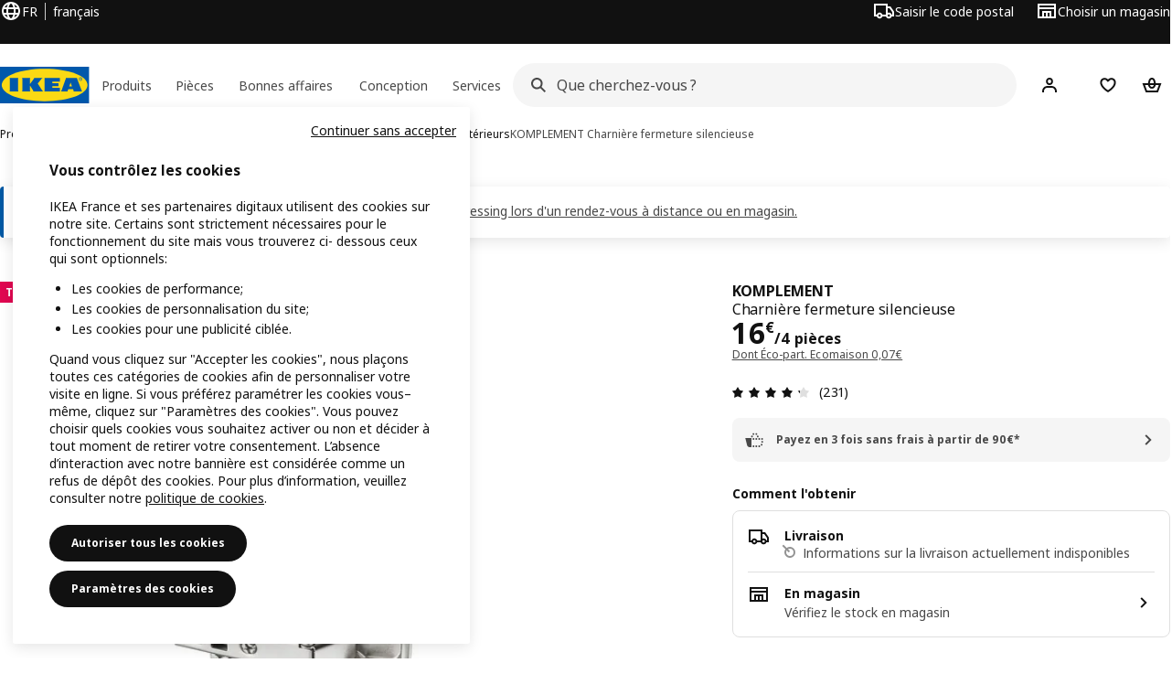

--- FILE ---
content_type: text/html; charset=UTF-8
request_url: https://www.ikea.com/fr/fr/p/komplement-charniere-fermeture-silencieuse-30214504/
body_size: 48123
content:
<!DOCTYPE html><html lang="fr-FR" dir="ltr"><head><meta charset="utf-8"/><meta name="viewport" content="width=device-width, initial-scale=1"/><meta name="description" content="Découvrez en plus sur notre produit KOMPLEMENT Charnière fermeture silencieuse. Profitez de prix IKEA toute l'année ✅ Faites vous facilement livrer à domicile."/><meta name="keywords" content="KOMPLEMENT, Charnière fermeture silencieuse"/><meta name="og:description" content="Découvrez en plus sur notre produit KOMPLEMENT Charnière fermeture silencieuse. Profitez de prix IKEA toute l'année ✅ Faites vous facilement livrer à domicile."/><meta name="og:title" content="KOMPLEMENT, Charnière fermeture silencieuse"/><meta name="robots" content="index, follow"/><meta property="og:title" content="KOMPLEMENT, Charnière fermeture silencieuse  - IKEA"/><meta property="og:description" content="Découvrez en plus sur notre produit KOMPLEMENT Charnière fermeture silencieuse. Profitez de prix IKEA toute l'année ✅ Faites vous facilement livrer à domicile."/><meta property="og:type" content="product"/><meta property="og:image" content="https://www.ikea.com/fr/fr/images/products/komplement-charniere-fermeture-silencieuse__0626637_pe692929_s5.jpg"/><meta property="og:url" content="https://www.ikea.com/fr/fr/p/komplement-charniere-fermeture-silencieuse-30214504/"/><meta property="og:site_name" content="IKEA"/><title>KOMPLEMENT, Charnière fermeture silencieuse  - IKEA</title><link rel="preconnect" href="https://api.salesitem.ingka.com" crossorigin="anonymous"/><link rel="canonical" href="https://www.ikea.com/fr/fr/p/komplement-charniere-fermeture-silencieuse-30214504/"/><link rel="stylesheet" href="/global/assets/dwf/pip/pip-CBhShKMN.css"/><link rel="stylesheet" href="/global/assets/dwf/pip/style-7At-ac2r.css"/><link rel="stylesheet" href="/global/assets/dwf/pip/index-C0qw79xe.css"/><link rel="stylesheet" href="/global/assets/dwf/pip/pip-price-module-B3XQfCQC.css"/><link rel="modulepreload" href="/global/assets/dwf/pip/pip.route-03FJZMVu.js"/><link rel="modulepreload" href="/global/assets/dwf/pip/hooks.module-iDmMJZHJ.js"/><link rel="modulepreload" href="/global/assets/dwf/pip/energy-class-Cy-uEaIS.js"/><link rel="modulepreload" href="/global/assets/dwf/pip/client-Bf7LTiHM.js"/><link rel="modulepreload" href="/global/assets/dwf/pip/index-tIvRe67M.js"/><link rel="modulepreload" href="/global/assets/dwf/pip/index-t1FTd3RV.js"/><link rel="modulepreload" href="/global/assets/dwf/pip/index-CbNnq5Sh.js"/><link rel="modulepreload" href="/global/assets/dwf/pip/chevron-right-DXdd1pq6.js"/><link rel="modulepreload" href="/global/assets/dwf/pip/string-utils-tsgWtjn0.js"/><link rel="modulepreload" href="/global/assets/dwf/pip/pip-price-module-Wyqm86dp.js"/><link rel="modulepreload" href="/global/assets/dwf/pip/advertisement-Ub2dONMR.js"/><link rel="modulepreload" href="/global/assets/dwf/pip/comparison-price-NipkAQPM.js"/><link rel="modulepreload" href="/global/assets/dwf/pip/sustainability-index-CbDGCaCi.js"/><!-- included:/fr/fr/header-footer/style-fragment-recursive.html?request-path=$(REQUEST_PATH) --><!-- 2026-01-23T16:31:04.177Z, Navigera d156ee518ad605274f799dee3ab91ad829771613 -->
  <!-- included:/fr/fr/experiment-fragment/fragments/experiment-preload-fragment.html --><script src="https://www.ikea.com/fr/fr/experiment-fragment/scripts/kickstart-L4ZW5VIT.js"></script><link rel="modulepreload" href="https://www.ikea.com/fr/fr/experiment-fragment/scripts/index-B53ZSB5Y.js" />
    <link rel="stylesheet" id="nav-styles"
      data-opti-web="true"
      data-opti-default="false"
      href="https://www.ikea.com/fr/fr/header-footer/styles/main.9136a5a44df7c7656674.css">
  <link rel="stylesheet" href="https://www.ikea.com/fr/fr/header-footer/styles/localisationPicker.693982a04b8beab62ad6.css">
  <link rel="stylesheet" href="https://www.ikea.com/fr/fr/header-footer/styles/postalCodePicker.8e2dab8c426bfa0aa1fa.css">
  <link rel="stylesheet" href="https://www.ikea.com/fr/fr/header-footer/styles/storePicker.5ae16b408d8e5c4ff580.css">
    <link rel="stylesheet" href="https://www.ikea.com/fr/fr/header-footer/styles/inpageNavigation.b3a922b451d81aa84eaf.css">
      <link rel="stylesheet" href="https://www.ikea.com/fr/fr/header-footer/styles/megamenu.54ceb77c7b8a7b1ece1a.css">
      <link rel="stylesheet" href="https://www.ikea.com/fr/fr/header-footer/styles/mobileCinderella.984229b343815abf2c21.css">
  <link rel="stylesheet" href="https://www.ikea.com/fr/fr/header-footer/styles/marketPicker.dd0a8af5cb4388040911.css">
  <link rel="stylesheet" href="https://www.ikea.com/fr/fr/header-footer/styles/storeLocator.85393056358d9ed22da7.css">
  <link rel="stylesheet" href="https://www.ikea.com/fr/fr/header-footer/styles/bouncyFooter.8ae93be7f834339eee87.css">
  
    <!-- included:/global/assets/fonts/fr/font-fragment.html --><link rel="preload" href="https://www.ikea.com/global/assets/fonts/woff2/noto-ikea-400.latin.5a052965.woff2" as="font" type="font/woff2" crossorigin>
<link rel="preload" href="https://www.ikea.com/global/assets/fonts/woff2/noto-ikea-700.latin.a3f10ed8.woff2" as="font" type="font/woff2" crossorigin>
<link rel="stylesheet" href="https://www.ikea.com/global/assets/fonts/fr/fonts.fa002b0f.css">
    <!-- included:/fr/fr/cookieconsent/header-scripts-fragment.html --><script src="https://www.ikea.com/fr/fr/cookieconsent/scripts/cookieconsent-onetrust-js.js?v=mkpkr50w"></script>
    <!-- included:/fr/fr/search/v2/box-styles-fragment.html --><!-- Search Box Styles: 2026-01-22 10:33:42 CET 709ea87b868c3ae575d38177ca5e86ad256838f2 -->
<link rel="preconnect" href="https://sik.search.blue.cdtapps.com" crossorigin />
<link rel="stylesheet" crossorigin href="https://www.ikea.com/fr/fr/search/v2/box.DS_2hgRB.css">
<!-- /Search Box Styles -->

    <!-- included:/fr/fr/recommendations/panels/style-fragment.html --><!-- RecommendationsStyle: version: d335f679e915b5de7a5db959c9809bece2606d10, site-folder: fr/fr --><link rel="stylesheet" href="https://www.ikea.com/fr/fr/recommendations/panels/css/main.70e91b67.css"><!-- /RecommendationsStyle -->
    <!-- included:/fr/fr/loyalty/loyalty-modal.css.html --><link href="https://www.ikea.com/fr/fr/loyalty/loyalty-modal.04cc6f.css" rel="stylesheet">
    <script type="text/plain" class="optanon-category-2" src="https://www.ikea.com/ext/optimizelyjs/s/france_web.js" async></script>
    <!-- included:/fr/fr/nudge/style-fragment.html --><link rel="modulepreload" crossorigin href="https://www.ikea.com/fr/fr/nudge/vendor.preact.chunk.DGPo7kFQ.js">
  <link rel="shortcut icon" sizes="any" href="https://www.ikea.com/fr/fr/static/favicon.838d8a3778e4d716eb72.ico">
  <link rel="icon" type="image/svg+xml" href="https://www.ikea.com/global/assets/logos/brand/ikea.svg">
  <meta name="robots" content="max-image-preview:large">
  <!-- included:/fr/fr/marketing-tags/head-fragment.html -->
  
<script type="text/javascript" data-type="utag-data">var utag_data = {"category":"19113","category_local":"PAX organiseurs intérieurs","currency_code":"EUR","event_array":["product_view"],"hfb_name":"Bedroom furniture","hfb_no":"04","pa_name":"Interior organisers","pa_no":"0422","page_name":"product information page\u003eprodview\u003e30214504","page_type":"product information page","pip_per_visit":"+1","pra_name":"Wardrobes","pra_no":"042","price":["16"],"product_collections":"no collections","product_ids":["30214504"],"product_images_no":"1","product_item_names":["komplement charnière fermeture silencieuse "],"product_names":["komplement"],"product_prices":["13.33"],"product_series":"no series","product_type":"ART","product_variant":"single variant","product_vats":["2.67"],"prodview_type":"PIP","site_platform":"m2","site_section":"product information page","subproducts":"","tax":["2.67"],"visit_country":"fr","visit_language":"fr"}</script><!-- included:/fr/fr/listing/fragments/head/?fragments=product-rec-carousel --><link rel="stylesheet" href="/global/assets/dwf/listing/sharedComponents--cif0eqU.css" />
<link rel="stylesheet" href="/global/assets/dwf/listing/fragment-BHj8MM8_.css" />
<link rel="stylesheet" href="/global/assets/dwf/listing/GenericFragmentError-CGVIlqzZ.css" />
<link rel="stylesheet" href="/global/assets/dwf/listing/Button-C3KSkIe-.css" />
<link rel="stylesheet" href="/global/assets/dwf/listing/ShelfCarousel-DxJa07uQ.css" />
<link rel="stylesheet" href="/global/assets/dwf/listing/ProductCardPlaceholder-CZ1EFSpZ.css" /><link rel="stylesheet" href="/global/assets/dwf/listing/listing-fragment-loader.css"/></head><body><!-- included:/fr/fr/header-footer/header-collapsed-fragment-recursive.html --><!-- 2026-01-23T16:31:04.207Z, Navigera d156ee518ad605274f799dee3ab91ad829771613 -->
  <a href="#hnf-content" class="hnf-skip-to-content hnf-btn hnf-btn--secondary">
    <span class="hnf-btn__inner">
      <span class="hnf-btn__label">Aller au contenu principal</span>
    </span>
  </a>
    <header>
      <div class="hnf-messages">
        <!-- included:/fr/fr/header-footer/global-message-fragment.html -->
        <div class="hnf-content-container hnf-utilities">
          <div class="hnf-utilities__wrapper">
            <div id="hnf-header-localisationpicker" class="hnf-utilities__block hnf-utilities__block--localisation">
              <div class="hnf-utilities__localisation-button" data-props="{&quot;ecomMarket&quot;:true,&quot;localeStrings&quot;:{&quot;CLOSE_MODAL&quot;:&quot;Fermer&quot;,&quot;LOCALISATION_CANCEL_MODAL&quot;:&quot;Annuler&quot;,&quot;LOCALISATION_SELECT_LANGUAGE&quot;:&quot;Sélectionnez votre langue préférée&quot;,&quot;LOCALISATION_CURRENT_STORE_HEADING&quot;:&quot;Vous êtes sur le site IKEA France&quot;,&quot;LOCALISATION_CHANGE_COUNTRY_LINK&quot;:&quot;Changer de pays&quot;,&quot;LOCALISATION_CHANGE_COUNTRY_DISCLAIMER&quot;:&quot;Votre panier sera vidé si vous changez de pays.&quot;},&quot;alignment&quot;:&quot;left&quot;}">
                <a href="#" class="hnf-link hnf-link--subtle hnf-link--white" role="button" aria-label="Changer de pays, la langue actuelle est.. français" aria-haspopup="dialog">
                  <svg viewBox="0 0 24 24" focusable="false" width="24" height="24" data-skapa="ssr-icon@11.2.1" aria-hidden="true" class="hnf-svg-icon hnf-btn__icon"><path fill-rule="evenodd" clip-rule="evenodd" d="M13.7467 18.1766C12.9482 19.7737 12.2151 20 12 20c-.2151 0-.9482-.2263-1.7467-1.8234-.3065-.6131-.5745-1.3473-.7831-2.1766h5.0596c-.2086.8293-.4766 1.5635-.7831 2.1766zM14.8885 14h-5.777A17.7354 17.7354 0 0 1 9 12c0-.6949.0392-1.3641.1115-2h5.777c.0723.6359.1115 1.3051.1115 2 0 .6949-.0392 1.3641-.1115 2zm1.6955 2c-.2658 1.2166-.6492 2.307-1.1213 3.2138A8.0347 8.0347 0 0 0 18.9297 16H16.584zm3.164-2H16.9c.0656-.6462.1-1.3151.1-2 0-.6849-.0344-1.3538-.1-2h2.848A8.0156 8.0156 0 0 1 20 12a8.0156 8.0156 0 0 1-.252 2zm-.8183-6a8.035 8.035 0 0 0-3.467-3.2138c.4721.9068.8555 1.9972 1.1213 3.2138h2.3457zm-4.3999 0c-.2086-.8293-.4766-1.5635-.7831-2.1766C12.9482 4.2264 12.2151 4 12 4c-.2151 0-.9482.2263-1.7467 1.8234-.3065.613-.5745 1.3473-.7831 2.1766h5.0596zM7.416 8c.2658-1.2166.6491-2.307 1.1213-3.2138A8.035 8.035 0 0 0 5.0703 8H7.416zm-3.164 2A8.0147 8.0147 0 0 0 4 12c0 .6906.0875 1.3608.252 2H7.1a19.829 19.829 0 0 1-.1-2c0-.6849.0344-1.3538.1-2H4.252zm3.164 6H5.0704a8.0347 8.0347 0 0 0 3.467 3.2138C8.0651 18.307 7.6818 17.2166 7.4161 16zM22 12c0-5.5229-4.4772-10-10-10C6.4771 2 2 6.4771 2 12c0 5.5228 4.4771 10 10 10 5.5228 0 10-4.4772 10-10z"></path></svg>
                  <span>FR</span>
                  <span>FR<span>français</span></span>
                </a>
              </div>
            </div>
            <div class="hnf-utilities__block hnf-utilities__block--vp"></div>
            <div class="hnf-utilities__block hnf-utilities__block--pickers">
                <div id="hnf-header-postalcodepicker"
                    data-props="{&quot;enableBeLuCountrySelection&quot;:false,&quot;enableStorePicker&quot;:true,&quot;enableHtmlGeoLocation&quot;:true,&quot;enableServerGeoLocation&quot;:true,&quot;disablePostalCodeNudge&quot;:false,&quot;requiresAdditionalData&quot;:false,&quot;localeStrings&quot;:{&quot;ENTER_POSTALCODE&quot;:&quot;Saisir le code postal&quot;,&quot;ENTER_YOUR_POSTALCODE&quot;:&quot;Saisissez votre code postal&quot;,&quot;ENTER_YOUR_POSTALCODE_DESC&quot;:&quot;Saisissez votre code postal pour les informations de stock et de livraison. Votre emplacement ne sera pas partagé.&quot;,&quot;POSTALCODE&quot;:&quot;Entrer un code postal&quot;,&quot;POSTALCODE_HELP&quot;:&quot;par ex. 75011&quot;,&quot;POSTALCODE_NOT_VALID_ERROR&quot;:&quot;Le code postal que vous avez saisi n’est pas valide. Merci de réessayer.&quot;,&quot;POSTALCODE_EMPTY_FIELD&quot;:&quot;Veuillez saisir un code postal.&quot;,&quot;STATE_CITY&quot;:&quot;Sélectionner l’état&quot;,&quot;STATE_CITY_CHOOSE&quot;:&quot;Choisir une option&quot;,&quot;CONSENT&quot;:&quot;Nous utilisons des cookies pour fournir ce service. En savoir plus sur la façon dont nous utilisons les cookies dans {{cookie policy link}} .&quot;,&quot;CONSENT_OUR_POLICY&quot;:&quot;notre politique&quot;,&quot;SELECT_COUNTRY&quot;:&quot;Choisir un pays&quot;,&quot;FORGET&quot;:&quot;Effacer ce code postal&quot;,&quot;USE&quot;:&quot;Enregistrer&quot;,&quot;CONFIRM_MESSAGE&quot;:&quot;Vous avez sélectionné {{postal code}} comme code postal&quot;,&quot;NUDGE_AUTOLOCATION_TEXT&quot;:&quot;Hej ! Votre code postal nous permet de vous donner les bonnes informations.&quot;,&quot;NUDGE_GREETING&quot;:&quot;Hej !&quot;,&quot;NUDGE_TEXT&quot;:&quot;Ajoutez votre code postal pour consulter les informations relatives à la livraison des produits.&quot;,&quot;CLOSE_MODAL&quot;:&quot;Fermer&quot;}}">
                  <a href="#" class="hnf-link hnf-link--subtle hnf-link--white hnf-utilities__postalcodepicker-button" role="button" aria-label="Saisir le code postal" aria-haspopup="dialog">
                    <svg viewBox="0 0 24 24" focusable="false" width="24" height="24" data-skapa="ssr-icon@11.2.1" aria-hidden="true" class="hnf-svg-icon"><path fill-rule="evenodd" clip-rule="evenodd" d="M1 4h15v3h3.0246l3.9793 5.6848V18h-2.6567c-.4218 1.3056-1.6473 2.25-3.0933 2.25-1.446 0-2.6715-.9444-3.0932-2.25h-3.9044c-.4217 1.3056-1.6472 2.25-3.0932 2.25S4.4916 19.3056 4.0698 18H1V4zm3.0698 12c.4218-1.3056 1.6473-2.25 3.0933-2.25 1.446 0 2.6715.9444 3.0932 2.25H14V6H3v10h1.0698zM16 14.0007a3.24 3.24 0 0 1 1.2539-.2507c1.446 0 2.6715.9444 3.0933 2.25h.6567v-2.6848L17.9833 9H16v5.0007zM7.163 15.75c-.6903 0-1.25.5596-1.25 1.25s.5597 1.25 1.25 1.25c.6904 0 1.25-.5596 1.25-1.25s-.5596-1.25-1.25-1.25zm10.0909 0c-.6904 0-1.25.5596-1.25 1.25s.5596 1.25 1.25 1.25 1.25-.5596 1.25-1.25-.5596-1.25-1.25-1.25z"></path></svg>
                    <span class="hnf-utilities__value">Saisir le code postal</span>
                  </a>
                </div>
                <div id="hnf-header-storepicker" data-props="{&quot;weekStartDay&quot;:&quot;MON&quot;,&quot;messages&quot;:[],&quot;localeStrings&quot;:{&quot;SELECT_STORE_HEADING&quot;:&quot;Sélectionner un magasin&quot;,&quot;SELECT_STORE_TEXT&quot;:&quot;Sélectionnez un magasin pour connaître les horaires d&#x27;ouverture, la disponibilité des stocks et les offres intéressantes. Votre position n’est pas partagée.&quot;,&quot;SEARCH_PLACEHOLDER&quot;:&quot;Recherche par lieu&quot;,&quot;CURRENT_LOCATION&quot;:&quot;Utiliser votre position actuelle&quot;,&quot;CURRENT_LOCATION_QUERY&quot;:&quot;Position actuelle&quot;,&quot;CURRENT_LOCATION_FAIL_HEADING&quot;:&quot;Impossible de vous localiser&quot;,&quot;CURRENT_LOCATION_FAIL_TEXT&quot;:&quot;Assurez-vous d&#x27;avoir autorisé votre navigateur à accéder à votre position actuelle et réessayez.&quot;,&quot;STORES_SORTED_BY&quot;:&quot;Les magasins les plus proches de {{location}}&quot;,&quot;SEARCH_NO_HITS_HEADING&quot;:&quot;Lieu non trouvé&quot;,&quot;SEARCH_NO_HITS_TEXT&quot;:&quot;Saisissez un lieu valide et réessayez.&quot;,&quot;CLOSE_MODAL&quot;:&quot;Fermer&quot;,&quot;CLEAR_SEARCH&quot;:&quot;Effacer la recherche en magasin&quot;,&quot;DISTANCE_AWAY&quot;:&quot;{{distance}} km de votre position&quot;,&quot;GET_DIRECTIONS&quot;:&quot;Obtenir des indications&quot;,&quot;VISIT_STORE_PAGE&quot;:&quot;Visiter la page du magasin&quot;,&quot;TIMESPAN_FORMAT&quot;:&quot;{{from}} - {{to}}&quot;,&quot;SELECT_STORE&quot;:&quot;Choisir un magasin&quot;,&quot;OPEN_TODAY&quot;:&quot;Ouvert aujourd’hui {{from - to}}&quot;,&quot;OPEN_UNTIL&quot;:&quot;Ouvert jusqu&#x27;à {{closing time}}&quot;,&quot;OPEN_TOMORROW&quot;:&quot;Ouvert demain {{from - to}}&quot;,&quot;OPEN_24H&quot;:&quot;Ouvert 24 heures sur 24&quot;,&quot;OPEN_TODAY_24H&quot;:&quot;Ouvert 24 heures aujourd&#x27;hui&quot;,&quot;OPEN_TOMORROW_24H&quot;:&quot;Demain, tu seras ouvert 24 heures sur 24&quot;,&quot;CHOOSE_DIFFERENT_STORE&quot;:&quot;Choisir un autre magasin&quot;,&quot;WEEKDAY_MON&quot;:&quot;Lun.&quot;,&quot;WEEKDAY_TUE&quot;:&quot;Mar.&quot;,&quot;WEEKDAY_WED&quot;:&quot;Mer.&quot;,&quot;WEEKDAY_THU&quot;:&quot;Jeu.&quot;,&quot;WEEKDAY_FRI&quot;:&quot;Ven.&quot;,&quot;WEEKDAY_SAT&quot;:&quot;Sam.&quot;,&quot;WEEKDAY_SUN&quot;:&quot;Dim.&quot;,&quot;HOURS_CLOSED&quot;:&quot;Fermé&quot;,&quot;HOURS_NORMAL&quot;:&quot;Horaires habituels du magasin&quot;,&quot;HOURS_DEVIATIONS&quot;:&quot;Horaires exceptionnels du magasin&quot;}}">
                  <a href="#" class="hnf-link hnf-link--white hnf-link--subtle hnf-utilities__storepicker-button" role="button" aria-label="Choisir un magasin" aria-haspopup="dialog">
                    <svg viewBox="0 0 24 24" focusable="false" width="24" height="24" data-skapa="ssr-icon@11.2.1" aria-hidden="true" class="hnf-svg-icon"><path fill-rule="evenodd" clip-rule="evenodd" d="M2 4v16h20V4H2zm2 4V6h16v2H4zm0 2v8h3v-6h10v6h3v-8H4zm11 4h-2v4h2v-4zm-4 0H9v4h2v-4z"></path></svg>
                    <span class="hnf-utilities__value">Choisir un magasin</span>
                  </a>
                </div>
            </div>
          </div>
        </div>
      </div>
    
      <div class="hnf-header hnf-header--store hnf-header--postalcode hnf-header--nextnav">
        <div class="hnf-content-container hnf-header__container hnf-page-container__main">
          <div class="hnf-header__logo">
            <a href="https://www.ikea.com/fr/fr/" class="hnf-link" data-tracking-label="ikea-logo" aria-label="Page d&#x27;accueil IKEA">
              <img src="https://www.ikea.com/global/assets/logos/brand/ikea.svg" alt="" fetchpriority="high">
            </a>
          </div>
            <div class='hnf-page-container__main hnf-megamenu'>
              <div><nav aria-label="Ouvrir le menu de navigation" class="hnf-megamenu__entrypoints hnf-megamenu__entrypoints--loading"><a href="https://www.ikea.com/fr/fr/cat/produits-products/" id="section-products" data-title="Produits" aria-expanded="false" role="button" aria-haspopup="true" class="hnf-link hnf-link--subtle hnf-megamenu__entrypoint  hnf-megamenu__entrypoint--loading">Produits</a><a href="https://www.ikea.com/fr/fr/rooms/" id="section-rooms" data-title="Pièces" aria-expanded="false" role="button" aria-haspopup="true" class="hnf-link hnf-link--subtle hnf-megamenu__entrypoint  hnf-megamenu__entrypoint--loading">Pièces</a><a href="https://www.ikea.com/fr/fr/offers/" id="section-deals" data-title="Bonnes affaires" aria-expanded="false" role="button" aria-haspopup="true" class="hnf-link hnf-link--subtle hnf-megamenu__entrypoint  hnf-megamenu__entrypoint--loading">Bonnes affaires</a><a href="https://www.ikea.com/fr/fr/ideas/" id="section-ideas" data-title="Conception" aria-expanded="false" role="button" aria-haspopup="true" class="hnf-link hnf-link--subtle hnf-megamenu__entrypoint  hnf-megamenu__entrypoint--loading">Conception</a><a href="https://www.ikea.com/fr/fr/customer-service/services/" id="section-services" data-title="Services" aria-expanded="false" role="button" aria-haspopup="true" class="hnf-link hnf-link--subtle hnf-megamenu__entrypoint  hnf-megamenu__entrypoint--loading">Services</a></nav><div class="hnf-megamenu__dropdown-wrapper  hnf-megamenu__dropdown-wrapper--close"><div aria-hidden="true" role="presentation" class="hnf-megamenu__backdrop"></div></div></div><script type="text/hydration">{"siteMenu":{"sectionOne":{"title":"Produits","titleShort":"Produits","sectionId":"products","items":[{"title":"Nouveautés","link":"https://www.ikea.com/fr/fr/offers/","subItems":[{"title":"Nouveaux produits","link":"https://www.ikea.com/fr/fr/new/new-products/"},{"title":"Nouvelles collections","link":"https://www.ikea.com/fr/fr/new/gallery/"},{"title":"Notre dernier IKEA Live","link":"https://www.ikea.com/fr/fr/live-shopping/"}]},{"title":"Venez en magasin","link":"https://www.ikea.com/fr/fr/news/","subItems":[{"title":"Trouvez votre magasin","link":"https://www.ikea.com/fr/fr/stores/"},{"title":"Mangez chez IKEA","link":"https://www.ikea.com/fr/fr/food/"},{"title":"Evénements et ateliers","link":"https://www.ikea.com/fr/fr/stores/events/"}]}],"link":"https://www.ikea.com/fr/fr/cat/produits-products/?icid=fr|20190827|menu|produits","promotionIds":["01057f20-1774-48dd-b2b5-4e1dbab31750","db75c5ef-f621-4f3f-b05a-196429b4b460"],"hotspotLinks":[{"title":"Un goût de printemps","link":"https://www.ikea.com/fr/fr/campaigns/printemps-pubc54d6a10/"},{"title":"Téléchargez l'App","link":"https://www.ikea.com/fr/fr/customer-service/mobile-apps/"},{"title":"Nos accessoires du moment","link":"https://www.ikea.com/fr/fr/campaigns/boutique-accessoires-et-deco-pubb7145a01/"},{"title":"IKEA + moi : nouvel épisode","link":"https://www.ikea.com/fr/fr/campaigns/ikea-et-moi-pub44157ac0/"},{"title":"IKEA x TOP CHEF : le concours culinaire","link":"https://www.ikea.com/fr/fr/campaigns/ikea-et-topchef-pubfc6a5f00/"}],"titleSeeAll":"Toutes nos nouveautés","combination":"2:2","nowAtIkeaCategoryTitle":"En ce moment","nowAtIkeaCategoryImage":"https://www.ikea.com/gb/en/images/products/dyvlinge-swivel-easy-chair-kelinge-orange__1322501_pe942192_s5.jpg"},"sectionTwo":{"title":"Pièces","titleShort":"Pièces","sectionId":"rooms","items":[{"title":"Cuisine","link":"https://www.ikea.com/fr/fr/rooms/kitchen/","image":"https://www.ikea.com/ext/ingkadam/m/5b456412db27316d/original/PH207664.jpg"},{"title":"Salle à manger","link":"https://www.ikea.com/fr/fr/rooms/dining/","image":"https://www.ikea.com/ext/ingkadam/m/36e10b89912396e7/original/PH207428.jpg"},{"title":"Salon","link":"https://www.ikea.com/fr/fr/rooms/living-room/","image":"https://www.ikea.com/ext/ingkadam/m/14f19662c50a5e59/original/PH207855.jpg"},{"title":"Chambre","link":"https://www.ikea.com/fr/fr/rooms/bedroom/","image":"https://www.ikea.com/ext/ingkadam/m/12be3a4ec8c80364/original/PH207318.jpg"},{"title":"Chambre bébé et enfant","link":"https://www.ikea.com/fr/fr/rooms/childrens-room/","image":"https://www.ikea.com/ext/ingkadam/m/6bd919666548bcae/original/PH207714.jpg"},{"title":"Salle de bain","link":"https://www.ikea.com/fr/fr/rooms/bathroom/","image":"https://www.ikea.com/ext/ingkadam/m/7f2a49b310e3797c/original/PH201414.jpg"},{"title":"Bureau","link":"https://www.ikea.com/fr/fr/rooms/home-office/","image":"https://www.ikea.com/ext/ingkadam/m/144e5384ae6c9e4a/original/PH207542.jpg"},{"title":"Entrée","link":"https://www.ikea.com/fr/fr/rooms/hallway/","image":"https://www.ikea.com/ext/ingkadam/m/25aaa9eb30c56857/original/PH203870.jpg"},{"title":"Buanderie","link":"https://www.ikea.com/fr/fr/rooms/laundry/","image":"https://www.ikea.com/ext/ingkadam/m/192540e930a161c1/original/PH187909.jpg"},{"title":"Garage et cellier","link":"https://www.ikea.com/fr/fr/rooms/garage/","image":"https://www.ikea.com/ext/ingkadam/m/1db54397a06c92ee/original/PH201547.jpg"},{"title":"Jardin, terrasse et balcon","link":"https://www.ikea.com/fr/fr/rooms/outdoor/","image":"https://www.ikea.com/ext/ingkadam/m/44998fa275c016ef/original/PH204275.jpg"}],"link":"https://www.ikea.com/fr/fr/rooms/"},"sectionFour":{"combination":"3:1","title":"Bonnes affaires","titleShort":"Bonnes affaires","sectionId":"deals","items":[{"title":"Nos offres du moment","subItems":[{"title":"Offres IKEA Family","link":"https://www.ikea.com/fr/fr/offers/family-offers/"},{"title":"Offres Outlet","link":"https://www.ikea.com/fr/fr/cat/last-chance/"},{"title":"Acheter d'occasion","link":"https://www.ikea.com/fr/fr/circular/second-hand/"},{"title":"Offres gourmandes","link":"https://www.ikea.com/fr/fr/food/"}]},{"title":"Nos petits prix","subItems":[{"title":"Pièces complètes à petits prix","link":"https://www.ikea.com/fr/fr/rooms/nos-pieces-completes-a-petits-prix-pubc4346570/"},{"title":"Prix baissés","link":"https://www.ikea.com/fr/fr/cat/lower-price/"},{"title":"Nos prix les plus bas","link":"https://www.ikea.com/fr/fr/cat/lowest-price/"},{"title":"Indispensables à petits prix","link":"https://www.ikea.com/fr/fr/campaigns/les-indispensables-a-petits-prix-pub0d9cd6c0/"}]},{"title":"Avantages pour nos membres","subItems":[{"title":"Programme de fidélité IKEA Family","link":"https://www.ikea.com/fr/fr/ikea-family/"},{"title":"Offres IKEA Family","link":"https://www.ikea.com/fr/fr/offers/family-offers/"},{"title":"Réseau IKEA Pro","link":"https://www.ikea.com/fr/fr/ikea-business/network/"}]}],"promotionIds":["e6af5999-36f0-41b5-b0c8-96ce922186c8"],"hotspotLinks":[{"title":"Offres Outlet","link":"https://www.ikea.com/fr/fr/cat/last-chance/"},{"title":"Offre Cuisine","link":"https://www.ikea.com/fr/fr/campaigns/offre-electromenager-pub8bef2870/"},{"title":"Offres IKEA Family","link":"https://www.ikea.com/fr/fr/offers/family-offers/"}],"titleSeeAll":"Toutes nos bonnes affaires"},"sectionFive":{"combination":"3:1","title":"Conception & inspiration","titleShort":"Conception","sectionId":"ideas","items":[{"title":"Conception de projet","subItems":[{"title":"Prenez RDV avec un expert","link":"https://www.ikea.com/fr/fr/customer-service/services/planning-consultation/"},{"title":"Outils de conception","link":"https://www.ikea.com/fr/fr/planners/"},{"title":"IKEA Coaching maison","link":"https://www.ikea.com/fr/fr/customer-service/services/planning-consultation/interior-design-service-pubd5237bfc/"},{"title":"Visualisez nos produits dans votre intérieur","link":"https://www.ikea.com/fr/fr/home-design/"}]},{"title":"Conception par pièce","subItems":[{"title":"Cuisine","link":"https://kitchen.planner.ikea.com/fr/fr/"},{"title":"Salon","link":"https://www.ikea.com/addon-app/space/platform/latest/fr/fr/#/room/living-room"},{"title":"Chambre","link":"https://www.ikea.com/addon-app/space/platform/latest/fr/fr/#/room/bedroom"},{"title":"Salle de bain","link":"https://www.ikea.com/addon-app/space/platform/latest/fr/fr/#/room/bathroom"}]},{"title":"Conseils & idées","subItems":[{"title":"Bien dormir","link":"https://www.ikea.com/fr/fr/rooms/bedroom/bien-dormir-pub2d46e680/"},{"title":"Tout pour ranger","link":"https://www.ikea.com/fr/fr/ideas/storage/"},{"title":"Inspiration par style","link":"https://www.ikea.com/fr/fr/ideas/styles/"},{"title":"Comment réduire son impact sur l'environnement ?","link":"https://www.ikea.com/fr/fr/ideas/tips-for-more-sustainable-living/"}]}],"promotionIds":["996385bb-c2e1-49d7-9e68-bbe861ff0e87"],"hotspotLinks":[{"title":"Mijotez, savourez, profitez","link":"https://www.ikea.com/fr/fr/rooms/kitchen/mijotez-savourez-profitez-pub66a6b9f0/"},{"title":"IKEA + moi : nos relookings","link":"https://www.ikea.com/fr/fr/campaigns/ikea-et-moi-pub44157ac0/"}],"titleSeeAll":"Besoin d'inspirations ?"},"sectionSix":{"combination":"3:1","title":"Services","titleShort":"Services","sectionId":"services","items":[{"title":"Livraison et montage","subItems":[{"title":"Cliquez et emportez","link":"https://www.ikea.com/fr/fr/customer-service/services/click-collect/"},{"title":"Livraison","link":"https://www.ikea.com/fr/fr/customer-service/services/delivery/"},{"title":"Montage de meubles","link":"https://www.ikea.com/fr/fr/customer-service/services/assembly/"},{"title":"Installation de cuisine","link":"https://www.ikea.com/fr/fr/customer-service/services/kitchen-installation/"}]},{"title":"Seconde vie","subItems":[{"title":"Acheter d'occasion","link":"https://www.ikea.com/fr/fr/second-hand/buy-from-ikea/"},{"title":"Vendre d'occasion","link":"https://www.ikea.com/fr/fr/second-hand/sell-to-ikea/"},{"title":"Reprise & recyclage","link":"https://www.ikea.com/fr/fr/customer-service/services/removal/"},{"title":"Visserie","link":"https://www.ikea.com/fr/fr/customer-service/returns-claims/order-spare-part/"}]},{"title":"Aide et support","subItems":[{"title":"Gestion de commande","link":"https://www.ikea.com/fr/fr/purchases/lookup/"},{"title":"Besoin d'aide ?","link":"https://www.ikea.com/fr/fr/customer-service/support/"},{"title":"Contactez-nous","link":"https://www.ikea.com/fr/fr/customer-service/contact-us/"},{"title":"Vente par téléphone","link":"https://www.ikea.com/fr/fr/customer-service/shopping-at-ikea/remote-shopping/"}]}],"promotionIds":["8b09276c-059b-49cc-80b9-2a24c97f079c"],"hotspotLinks":[{"title":"IKEA pour les Pros","link":"https://www.ikea.com/fr/fr/ikea-business/"},{"title":"Suivi de commande","link":"https://www.ikea.com/fr/fr/purchases/lookup/"},{"title":"Financement","link":"https://www.ikea.com/fr/fr/customer-service/services/finance-options/"}],"titleSeeAll":"Tous nos services"}},"localeStrings":{"SEE_PREVIOUS_ITEMS":"précédent","SEE_NEXT_ITEMS":"suivant","SKIP_LISTING":"Ignorer la liste","TABS_NAVIGATION_EXPLORE_CATEGORY":"Explorer toute la catégorie","SITE_MENU_OPEN_MENU":"Ouvrir le menu de navigation"},"promotions":[{"background":"default","body":"","end":"2026-10-02T08:20:00.000Z","id":"79697351-564f-4eee-a632-bba2ed5e7c24","imageUrl":"https://www.ikea.com/images/d8/bf/d8bf21ba0eece5ff7840fecace1ea77b.png?f=s","promotionUrl":"https://www.ikea.com/fr/fr/campaigns/boutique-accessoires-et-deco-pubb7145a01/","start":"2024-09-02T08:20:00.000Z","stores":[],"states":[],"title":"Découvrez notre boutique des accessoires !"},{"background":"default","body":"Réveillez-vous, il est temps de bien dormir","end":"2026-10-05T14:40:00.000Z","id":"7a23e4c3-c955-431a-be35-726ca455fb6a","imageUrl":"https://www.ikea.com/ext/ingkadam/m/7af032075196116a/original/PH175778.jpg?f=xxs","promotionUrl":"https://www.ikea.com/fr/fr/rooms/bedroom/bien-dormir-pub2d46e680/","start":"2024-09-05T14:40:00.000Z","stores":[],"states":[],"title":"Tous nos conseils pour bien dormir !"},{"background":"newLowerPrice","end":"","id":"bae97915-846a-4771-ab7a-0cafa624add1","imageUrl":"https://www.ikea.com/images/f6/7a/f67a4af13567a0ee1bdaeef5fa8ed788.jpg","promotionUrl":"https://www.ikea.com/fr/fr/rooms/nos-pieces-completes-a-petits-prix-pubc4346570/#254a9ad1-1902-11ef-a98b-8d8b04c870a6","start":"2025-05-31T22:01:00.000Z","stores":[],"states":[],"title":"Découvrez nos cuisines complètes à petits prix"},{"background":"newLowerPrice","end":"2029-09-12T08:20:00.000Z","id":"cf4affa6-1b4b-4c37-808c-de4a4484ab1b","imageUrl":"https://www.ikea.com/images/une-chambre-enfant-complete-pour-moins-de-399eur-bc3cc8427b39d30a6130c81c30cbc6be.png?f=m","promotionUrl":"https://www.ikea.com/fr/fr/rooms/nos-pieces-completes-a-petits-prix-pubc4346570/#7645f562-1902-11ef-a98b-8d8b04c870a6","start":"2024-09-12T08:21:00.000Z","stores":[],"states":[],"title":"Découvrez nos chambres bébé et enfant complètes à petits prix"},{"background":"default","end":"2026-11-22T15:55:00.000Z","id":"7577d070-b29d-47bb-a7d6-f64346053a0c","imageUrl":"https://www.ikea.com/images/d8/ca/d8ca3bcc6483e398c9a0375aa1f8d9cd.png?f=s","promotionUrl":"https://www.ikea.com/fr/fr/campaigns/sapin-pub4f579e51/","start":"2024-11-14T23:30:00.000Z","stores":[],"title":"Réservez votre sapin dès maintenant !"},{"background":"IKEAFamily","body":"Jusqu'à 50% de réduction pour les membres IKEA Family et Réseau IKEA Pro","end":"2027-06-17T23:59:00.000Z","id":"22cf5316-b0fe-4a82-9053-bae2088a1ea9","promotionUrl":"https://www.ikea.com/fr/fr/ikea-family/discounts/","start":"2025-06-02T00:01:00.000Z","stores":[],"states":[],"title":"Ventes privées"},{"background":"default","body":"Profitez de notre offre de financement 10x sans frais à partir de 300€ d'achat. Offre valable jusqu'au 30/04/25.","end":"","id":"990fce23-dce0-43d9-8bb6-a2eb37513587","promotionUrl":"https://www.ikea.com/fr/fr/customer-service/services/finance-options/","start":"2024-12-23T10:00:00.000Z","stores":[],"states":[],"title":"Offre de financement 10x sans frais"},{"background":"default","end":"2026-03-14T08:52:00.000Z","id":"1bd04206-a720-4539-9573-d72408e02183","imageUrl":"https://www.ikea.com/images/des-portes-ouvertes-donnant-sur-un-balcon-avec-des-panneaux--263fb9027179bc835ed1d1de73c97b86.jpg?f=sg","promotionUrl":"https://www.ikea.com/fr/fr/rooms/outdoor/how-to/conseils-et-idees-pour-des-rangements-supplementaires-sur-le-balcon-pub4be481d0/","start":"2025-02-12T08:52:00.000Z","stores":[],"states":[],"title":"Conseils pour des rangements supplémentaires sur le balcon"},{"background":"new","end":"2026-07-01T08:28:00.000Z","id":"c0ba4ce4-56fb-4c6b-b19a-94cd3acf578a","imageUrl":"https://www.ikea.com/ext/ingkadam/m/bbcae119cd2bcd1/original/PH198358.jpg","promotionUrl":"https://www.ikea.com/fr/fr/rooms/bedroom/bien-dormir-pub2d46e680/","start":"2025-03-26T09:28:00.000Z","stores":[],"states":[],"title":"Tous nos conseils pour bien dormir !"},{"background":"new","body":"De la première idée à la dernière bouchée, tout commence ici ! Découvrez tous nos conseils et inspirations pour mijoter, savourer et profiter au quotidien.","end":"2026-07-26T14:04:00.000Z","id":"996385bb-c2e1-49d7-9e68-bbe861ff0e87","imageUrl":"https://www.ikea.com/ext/ingkadam/m/23b956770a480911/original/PH207382.jpg","promotionUrl":"https://www.ikea.com/fr/fr/rooms/kitchen/mijotez-savourez-profitez-pub66a6b9f0/","start":"2025-06-26T14:04:00.000Z","stores":[],"states":[],"title":"Mijotez, savourez, profitez !"},{"background":"default","body":"Nos conseils pour nettoyer, protéger et ranger votre mobilier d’extérieur !","end":"2026-07-27T06:33:00.000Z","id":"4db7c683-6ea2-427f-8a82-19e17c1b1375","imageUrl":"https://www.ikea.com/ext/ingkadam/m/758e6207e224fe23/original/PH201957_SHI_001.jpg","promotionUrl":"https://www.ikea.com/fr/fr/rooms/outdoor/how-to/prendre-soin-des-meubles-dexterieur-avant-la-belle-saison-pubcc17c460/","start":"2025-06-27T06:33:00.000Z","stores":[],"states":[],"title":"Comment prendre soin de ses meubles d’extérieur ?"},{"background":"new","end":"2026-07-27T06:36:00.000Z","id":"7b719145-0319-4634-a280-113a93e8a87c","imageUrl":"https://www.ikea.com/images/tonstad-f9fb5e4a7a8ea630acfe4a26bc05c68f.png?f=s","promotionUrl":"https://www.ikea.com/fr/fr/cat/serie-salle-a-manger-tonstad-700662/","start":"2025-06-27T06:36:00.000Z","stores":[],"states":[],"title":"Découvrez notre nouvelle série TONSTAD !"},{"background":"new","end":"","id":"e97e1cf5-c914-4340-8151-c35952ff0f39","imageUrl":"","promotionUrl":"https://www.ikea.com/fr/fr/campaigns/","start":"2025-09-01T00:01:00.000Z","stores":[],"states":[],"title":"Participez à nos évènements de la rentrée"},{"background":"default","end":"2026-10-31T09:36:00.000Z","id":"4acd3183-19d2-4f08-abb7-2b97068649a5","imageUrl":"https://www.ikea.com/ext/ingkadam/m/442b8fa75d8c1039/original/PH200751.jpg?f=sg","promotionUrl":"https://www.ikea.com/fr/fr/ideas/storage/","start":"2025-10-01T08:36:00.000Z","stores":[],"states":[],"title":"Nos idées et astuces pour mieux ranger !"},{"background":"default","end":"2026-10-31T09:42:00.000Z","id":"8154ee3a-19cc-4662-855d-8e2020502e0b","imageUrl":"https://www.ikea.com/ext/ingkadam/m/73154c9d28390196/original/PH183357-crop001.jpg?f=xl","promotionUrl":"https://www.ikea.com/fr/fr/rooms/bedroom/how-to/comment-choisir-et-accrocher-ses-rideaux-pubb2f01470/","start":"2025-10-01T08:42:00.000Z","stores":[],"states":[],"title":"Comment choisir et accrocher ses rideaux ?"},{"background":"default","end":"2027-10-31T09:44:00.000Z","id":"3939b54e-7b85-4ce2-9ac0-260d236bb3dd","imageUrl":"https://www.ikea.com/ext/ingkadam/m/34768adc603e6a54/original/PH170280.jpg?f=xs","promotionUrl":"https://www.ikea.com/fr/fr/rooms/living-room/how-to/comment-choisir-un-tapis-adapte-a-mon-interieur-pub7a62d1c0/","start":"2025-10-01T08:44:00.000Z","stores":[],"states":[],"title":"Comment choisir un tapis adapté à mon intérieur ?"},{"background":"default","end":"2026-11-05T13:34:00.000Z","id":"fd427d2f-c497-494b-aca5-c7175aa63ce0","imageUrl":"https://www.ikea.com/images/96/c3/96c35f77591d453e3014198129ed93e0.png?f=xl","promotionUrl":"https://www.ikea.com/fr/fr/rooms/living-room/how-to/comment-choisir-canape-pubb19b6fa0/","start":"2025-10-06T12:34:00.000Z","stores":[],"states":[],"title":"Comment choisir son canapé ?"},{"background":"new","end":"2026-11-05T13:49:00.000Z","id":"bffecfcb-168c-467b-aea9-a3bc024794e5","imageUrl":"https://www.ikea.com/ext/ingkadam/m/5e4ada79cfe2d64c/original/PH206567.jpg?f=sg","promotionUrl":"https://www.ikea.com/fr/fr/new/new-products/?filters=f-subcategories%3Afu004","start":"2025-10-06T12:49:00.000Z","stores":[],"states":[],"title":"Découvrez nos nouveaux produits !"},{"background":"default","end":"2026-11-05T14:05:00.000Z","id":"bbd59bfb-b1f1-4acd-8c5a-dfb5fa64ad90","imageUrl":"https://www.ikea.com/images/divers-arrangements-floraux-dans-des-vases-en-verre-vert-et--06f42e25e354d02967a20dba1659afaf.jpg?f=sg","promotionUrl":"https://www.ikea.com/fr/fr/rooms/dining/how-to/choisir-le-bon-vase-pour-vos-fleurs-pube5406840/","start":"2025-10-06T13:05:00.000Z","stores":[],"states":[],"title":"Comment choisir le bon vase pour vos fleurs ?"},{"background":"new","body":"SKÅLSTA, la série de tables et de chaises personnalisables. Choisissez vos coques de chaise, vos plateaux, vos pieds et composez un coin repas qui vous ressemble !","end":"2026-11-21T14:28:00.000Z","id":"e742705e-31d3-484e-b194-e08603b2fd4d","imageUrl":"https://www.ikea.com/ext/ingkadam/m/2ce7d6901b458dfc/original/PH206719.jpg","promotionUrl":"https://www.ikea.com/fr/fr/cat/serie-skalsta-700684/","start":"2025-10-22T13:28:00.000Z","stores":[],"states":[],"title":"Découvrez la nouvelle série SKÅLSTA"},{"background":"IKEAFamily","body":"Parce que nous voulons que l'aménagement soit accessible au plus grand nombre, découvrez nos offres du moment.","end":"2027-12-12T09:32:00.000Z","id":"35ea015b-b9a1-4635-a896-54a0a0cd1414","imageUrl":"https://www.ikea.com/ext/ingkadam/m/4459b2d3043494a0/original/PH188755.jpg","promotionUrl":"https://www.ikea.com/fr/fr/offers/family-offers/?filters=f-subcategories%3Abc001","start":"2025-11-12T09:32:00.000Z","stores":[],"states":[],"title":"Nos offres du moment"},{"background":"default","end":"2027-12-12T09:34:00.000Z","id":"1cf9767c-94d6-43f5-86f6-d8db66f034f3","imageUrl":"https://www.ikea.com/ext/ingkadam/m/3813d904300f3ccd/original/PH201729.jpg","promotionUrl":"https://www.ikea.com/fr/fr/cat/accessoires-de-rangement-st007/#6675b120-920b-11f0-a9f4-57f2c95e9334","start":"2025-11-12T09:34:00.000Z","stores":[],"states":[],"title":"Les meilleures solutions de rangement"},{"background":"default","end":"2027-12-12T09:38:00.000Z","id":"38b2eddf-4439-4a50-9e3e-30d9c5da2cea","imageUrl":"https://www.ikea.com/ext/ingkadam/m/23bd5d6269ca31bb/original/PH196527-crop001.JPG","promotionUrl":"https://www.ikea.com/fr/fr/cat/accessoires-de-rangement-st007/#6675b12b-920b-11f0-a9f4-57f2c95e9334","start":"2025-11-12T09:38:00.000Z","stores":[],"states":[],"title":"Nos séries incontournables"},{"background":"default","end":"2027-12-12T09:49:00.000Z","id":"597011da-6898-4650-921b-b5f63571391f","imageUrl":"https://www.ikea.com/ext/ingkadam/m/4c52391f96143bcc/original/PH204162.jpg","promotionUrl":"https://www.ikea.com/addon-app/guida/comfort-guide/web/latest/?locale=fr-FR&uiPlatform=web","start":"2025-11-12T09:49:00.000Z","stores":[],"states":[],"title":"Trouvez votre matelas idéal"},{"background":"IKEAFamily","end":"2027-12-12T09:50:00.000Z","id":"c69e7898-5b90-4e4d-a3c4-ec31b77c6bd3","imageUrl":"https://www.ikea.com/ext/ingkadam/m/4459b2d3043494a0/original/PH188755.jpg","promotionUrl":"https://www.ikea.com/fr/fr/offers/family-offers/?filters=f-subcategories%3Abm001","start":"2025-11-12T09:50:00.000Z","stores":[],"states":[],"title":"Nos offres du moment"},{"background":"default","end":"2027-12-12T09:57:00.000Z","id":"1c3ce6de-5ca5-4c27-9e86-8b1325402950","imageUrl":"https://www.ikea.com/ext/ingkadam/m/c3ba4ccb21f2c01/original/PH193110_SHI_001-crop001.jpg","promotionUrl":"https://www.ikea.com/fr/fr/rooms/bedroom/how-to/decouvrez-toutes-nos-familles-de-luminaires-pub932d8500/","start":"2025-11-12T09:57:00.000Z","stores":[],"states":[],"title":"Nos familles incontournables"},{"background":"default","body":"Des solutions de financement pour tous vos projets","end":"2027-12-12T13:21:00.000Z","id":"8b09276c-059b-49cc-80b9-2a24c97f079c","imageUrl":"https://www.ikea.com/ext/ingkadam/m/1523587ae9592147/original/PH186713-crop001.jpg","promotionUrl":"https://www.ikea.com/fr/fr/customer-service/services/finance-options/","start":"2025-11-12T13:21:00.000Z","stores":[],"states":[],"title":"Financement à 0%"},{"background":"default","body":"Vous pouvez installer vous-même votre cuisine, ou bien faire appel à notre service d’installation de cuisine.","end":"2027-12-12T13:33:00.000Z","id":"5329449c-a313-4952-8b55-a6ae6e02d4bf","imageUrl":"https://www.ikea.com/images/femme-qui-monte-un-meuble-79bfa63202fb604e6b21e47fb1fc7baf.jpg","promotionUrl":"https://www.ikea.com/fr/fr/customer-service/services/kitchen-installation/","start":"2025-11-12T13:33:00.000Z","stores":[],"states":[],"title":"Installez votre cuisine"},{"background":"default","body":"Poêles, casseroles, couteaux ... Découvrez tous nos conseils pour vous aider dans vos choix.","end":"2027-12-12T13:39:00.000Z","id":"278d90a5-116e-47e4-a915-d2877d68fb5d","imageUrl":"https://www.ikea.com/ext/ingkadam/m/2b3370cd4e4be644/original/PH204367_SHI_001.jpg","promotionUrl":"https://www.ikea.com/fr/fr/rooms/kitchen/how-to/#9e6c0310-e312-11ef-92c3-29c5babb73b8","start":"2025-11-12T13:39:00.000Z","stores":[],"states":[],"title":"Comment choisir ses ustensiles de cuisine ?"},{"background":"default","body":"Découvrez tous nos conseils pour une cuisine rangée et organisée.","end":"2027-12-12T13:43:00.000Z","id":"335db463-9172-4a0b-bfe9-967a48d0ab40","imageUrl":"https://www.ikea.com/ext/ingkadam/m/5a71606f217f26e5/original/PH200751_SHI_001.jpg","promotionUrl":"https://www.ikea.com/fr/fr/rooms/kitchen/how-to/#ab54e9c0-e312-11ef-92c3-29c5babb73b8","start":"2025-11-12T13:43:00.000Z","stores":[],"states":[],"title":"Comment optimiser ses rangements de cuisine ?"},{"background":"default","end":"2027-12-12T14:55:00.000Z","id":"5c2127c1-3e12-4689-b424-8d777b6a38d5","imageUrl":"https://www.ikea.com/images/concevoir-son-besta-en-6-etapes-28d86d4e6d68358aa42053db3876d90e.png","promotionUrl":"https://www.ikea.com/fr/fr/rooms/living-room/how-to/concevoir-son-besta-en-6-etapes-pube1405430/","start":"2025-11-18T00:01:00.000Z","stores":[],"states":[],"title":"Concevoir son meuble BESTÅ en 6 étapes"},{"background":"IKEAFamily","end":"2027-12-02T23:59:00.000Z","id":"1032a4ec-9d51-445a-9f7e-3052797888bd","imageUrl":"https://www.ikea.com/images/offre-miroir-592f300b5dbc36669247423b57692158.png","promotionUrl":"https://www.ikea.com/fr/fr/offers/family-offers/?filters=f-subcategories%3Ade001","start":"2025-11-18T00:01:00.000Z","stores":[],"states":[],"title":"Nos offres du moment"},{"background":"default","body":"Une salle de bain clé en main avec notre service d'installation","end":"2027-12-13T08:31:00.000Z","id":"b41597e0-41fc-4825-80ed-42b0898dc670","imageUrl":"https://www.ikea.com/images/un-homme-monte-un-meuble-b8feb657caa1c2c89c357e346fe8e2ee.jpg","promotionUrl":"https://www.ikea.com/fr/fr/customer-service/services/bathroom-installation/","start":"2025-11-13T08:31:00.000Z","stores":[],"states":[],"title":"Installez votre salle de bain"},{"background":"default","end":"2027-12-13T08:33:00.000Z","id":"6765b5f2-c114-4b53-956e-84c6bdba61f4","imageUrl":"https://www.ikea.com/ext/ingkadam/m/758e6207e224fe23/original/PH201957_SHI_001.jpg","promotionUrl":"https://www.ikea.com/fr/fr/rooms/outdoor/how-to/prendre-soin-des-meubles-dexterieur-avant-la-belle-saison-pubcc17c460/","start":"2025-11-13T08:33:00.000Z","stores":[],"states":[],"title":"Comment prendre soin de ses meubles d'extérieur ?"},{"background":"default","end":"2027-12-13T08:34:00.000Z","id":"cc927227-078f-4691-81d8-130067fd8d7c","imageUrl":"https://www.ikea.com/images/une-main-tenant-un-pinceau-et-lasurant-le-dos-dune-chaise-de-5b0c0a234266aa569b8f6a18a1e673c4.jpg","promotionUrl":"https://www.ikea.com/fr/fr/rooms/outdoor/how-to/guide-entretien-mobilier-exterieur-pubcbfb69e0/","start":"2025-11-13T08:34:00.000Z","stores":[],"states":[],"title":"Guide d’entretien du mobilier d’extérieur"},{"background":"default","end":"2027-12-13T08:35:00.000Z","id":"a5c84167-acb4-43d8-84d7-fec4eb143273","imageUrl":"https://www.ikea.com/images/petite-buanderie-grise-avec-une-combinaison-de-rangement-enh-8b8be0dc83b4153794e3a4f16d96abde.jpg","promotionUrl":"https://www.ikea.com/fr/fr/rooms/laundry/gallery/buanderie-traditionnelle-a-lorganisation-haut-de-gamme-pub05ad7b90/","start":"2025-11-13T08:35:00.000Z","stores":[],"states":[],"title":"Petite buanderie traditionnelle à l’organisation haut de gamme"},{"background":"default","end":"2027-12-13T08:37:00.000Z","id":"2098ba6a-d387-4ad3-89e7-4ed07454a6b8","imageUrl":"https://www.ikea.com/ext/ingkadam/m/31bead29ce42a7d5/original/PH204411.jpg","promotionUrl":"https://www.ikea.com/fr/fr/rooms/bathroom/gallery/idees-pour-une-petite-salle-de-bain-buanderie-blanc-et-bleu-pub3bf483f0/","start":"2025-11-13T08:37:00.000Z","stores":[],"states":[],"title":"Idées pour une petite salle de bain/buanderie en blanc et bleu frais"},{"background":"sustainability","body":"Adoptez des gestes simples pour réduire vos déchets","end":"2027-12-13T08:41:00.000Z","id":"0b0a4f33-1b68-4462-a3e2-e98c898ecd21","imageUrl":"https://www.ikea.com/ext/ingkadam/m/4367373415e35bb0/original/PH150301.jpg","promotionUrl":"https://www.ikea.com/fr/fr/ideas/tips-for-more-sustainable-living/reduire-les-dechets-a-la-maison-pub73552660/","start":"2025-11-13T08:41:00.000Z","stores":[],"states":[],"title":"Comment réduire vos déchets ?"},{"background":"default","end":"2027-12-18T12:55:00.000Z","id":"8a853bc2-52f0-418f-bd68-9a7db4d45cfe","imageUrl":"https://www.ikea.com/ext/ingkadam/m/7053742a633170f7/original/PH203417.jpg","promotionUrl":"https://www.ikea.com/fr/fr/rooms/bedroom/how-to/guide-concevoir-dressing-pax-pub8b76dda0/","start":"2025-11-18T12:55:00.000Z","stores":[],"states":[],"title":"Comment concevoir votre dressing PAX ?"},{"background":"newLowerPrice","end":"2027-01-16T08:28:00.000Z","id":"d97645ad-ff96-4d79-ad5b-55d25aaacc41","imageUrl":"https://www.ikea.com/ext/ingkadam/m/1509bd1f84134673/original/PH173385.jpg?f=xs","promotionUrl":"https://www.ikea.com/fr/fr/cat/besta-systeme-46053/?filters=f-special-price%3Atrue","start":"2025-12-17T08:28:00.000Z","stores":[],"states":[],"title":"Découvrez nos prix baissés sur plus de 130 produits BESTÅ !"},{"background":"new","end":"","id":"01057f20-1774-48dd-b2b5-4e1dbab31750","imageUrl":"https://www.ikea.com/ext/ingkadam/m/b110be47004b55c/original/PH206204.jpg?f=m","promotionUrl":"https://www.ikea.com/fr/fr/new/commencez-le-nouvel-an-lunaire-avec-la-collection-fossta-pubeb43b5e0/","start":"2025-12-29T14:48:00.000Z","stores":[],"states":[],"title":"Collection FÖSSTA"},{"background":"new","end":"2026-03-01T08:07:00.000Z","id":"a62ceaba-24b5-434f-81c5-9bf1352ef495","imageUrl":"https://www.ikea.com/ext/ingkadam/m/23b956770a480911/original/PH207382.jpg?f=m","promotionUrl":"https://www.ikea.com/fr/fr/new/pour-ce-printemps-misez-sur-les-fleurs-pub23daa2d2/","start":"2026-01-02T08:07:00.000Z","stores":[],"states":[],"title":"Collections SMÖRFISK &​ TJÄRLEK​"},{"background":"IKEAFamily","body":"","end":"","id":"e6af5999-36f0-41b5-b0c8-96ce922186c8","imageUrl":"https://www.ikea.com/ext/ingkadam/m/1ec59498fca0cae3/original/PH207420.jpg","promotionUrl":"https://www.ikea.com/fr/fr/cat/metod-cuisines-ka005/","start":"2026-01-07T07:59:00.000Z","stores":[],"states":[],"title":"10% remboursés sur votre cuisine*"},{"background":"new","end":"2026-03-06T10:10:00.000Z","id":"0a47e62f-4f89-415e-8ab9-0182ac9eb141","imageUrl":"https://www.ikea.com/images/canape-bleu-5e061677e443c6f04b5200612736c65b.png?f=xs","promotionUrl":"https://www.ikea.com/fr/fr/new/new-products/?filters=f-subcategories%3A700640#product-list-skip","start":"2026-01-07T10:10:00.000Z","stores":[],"states":[],"title":"Découvrez nos nouveaux canapés !"},{"background":"new","end":"2026-03-06T10:12:00.000Z","id":"5a23321c-aab2-4a40-8ac3-8df648f713fc","imageUrl":"https://www.ikea.com/images/fleurs-viollettes-722f56dd36353a23bdfbe523654f5642.png?f=xs","promotionUrl":"https://www.ikea.com/fr/fr/new/new-products/?filters=f-subcategories%3App001#product-list-skip","start":"2026-01-07T10:12:00.000Z","stores":[],"states":[],"title":"Découvrez nos nouveautés !"},{"background":"new","end":"2026-02-06T10:17:00.000Z","id":"069977a4-1925-4ed1-9142-0eca6f5dba77","imageUrl":"https://www.ikea.com/ext/ingkadam/m/144e5384ae6c9e4a/original/PH207542.jpg?f=sg","promotionUrl":"https://www.ikea.com/fr/fr/new/new-products/?filters=f-subcategories%3Afu004#product-list-skip","start":"2026-01-07T10:17:00.000Z","stores":[],"states":[],"title":"Découvrez nos nouveautés !"},{"background":"new","end":"2026-06-07T10:19:00.000Z","id":"db75c5ef-f621-4f3f-b05a-196429b4b460","imageUrl":"https://www.ikea.com/ext/ingkadam/m/15575f503c95a293/original/PH207907.jpg?f=xs","promotionUrl":"https://www.ikea.com/fr/fr/campaigns/printemps-pubc54d6a10/","start":"2026-01-08T10:19:00.000Z","stores":[],"states":[],"title":"Un goût de printemps"},{"background":"IKEAFamily","end":"2026-02-03T22:00:00.000Z","id":"741867e0-a45c-449f-a2d5-333e018e12bf","imageUrl":"https://www.ikea.com/ext/ingkadam/m/2939a23f42488ebd/original/PH201779.jpg?f=m","promotionUrl":"https://www.ikea.com/fr/fr/offers/family-offers/","start":"2026-01-08T13:40:00.000Z","stores":[],"states":[],"title":"Nos offres sur le blanc"}],"siteFolder":"fr/fr","domain":"www.ikea.com","productsLink":"https://www.ikea.com/fr/fr/cat/produits-products/"}</script>
            </div>          <div class="hnf-header__search">
                <!-- included:/fr/fr/search/v2/box-fragment.html --><div data-namespace="search-box" data-version="709ea87b868c3ae575d38177ca5e86ad256838f2" data-baseurl="https://www.ikea.com" data-locale="fr-FR"><div data-id="box-mount" class="search-box-container"><div class="search-box-wrapper"><form role="search" action="https://www.ikea.com/fr/fr/search/" class="search-box-form"><div class="search-box-search search-box-search--focus-with-clear search-box-search--medium"><svg viewBox="0 0 24 24" focusable="false" width="24" height="24" data-skapa="ssr-icon@11.3.0" aria-hidden="true" class="search-box-svg-icon search-box-search__icon"><path fill-rule="evenodd" clip-rule="evenodd" d="M13.9804 15.3946c-1.0361.7502-2.3099 1.1925-3.6869 1.1925C6.8177 16.5871 4 13.7694 4 10.2935 4 6.8177 6.8177 4 10.2935 4c3.4759 0 6.2936 2.8177 6.2936 6.2935 0 1.377-.4423 2.6508-1.1925 3.6869l4.6016 4.6016-1.4142 1.4142-4.6016-4.6016zm.6067-5.1011c0 2.3713-1.9223 4.2936-4.2936 4.2936C7.9223 14.5871 6 12.6648 6 10.2935 6 7.9223 7.9223 6 10.2935 6c2.3713 0 4.2936 1.9223 4.2936 4.2935z"></path></svg><input id="ikea-search-input" type="search" placeholder="Que cherchez-vous ?" aria-label="Trouver des articles, des nouveautés ou des idées inspirantes" data-skapa="search@11.0.8" name="q" role="combobox" aria-autocomplete="list" aria-expanded="false" aria-controls="search-box-dropdown-wrapper" autocorrect="off" autocomplete="off" class="search-box-typography-label-l search-box-typography-regular search-box-search__input"><button disabled="" type="button" data-skapa="button@19.0.8" aria-hidden="true" class="search-box-btn search-box-btn--xsmall search-box-btn--icon-tertiary search-box-search__action search-box-search__clear"><span class="search-box-typography-label-s search-box-btn__inner"><svg viewBox="0 0 24 24" focusable="false" width="24" height="24" data-skapa="ssr-icon@11.3.0" aria-hidden="true" class="search-box-svg-icon search-box-btn__icon"><path fill-rule="evenodd" clip-rule="evenodd" d="m12.0006 13.4148 2.8283 2.8283 1.4142-1.4142-2.8283-2.8283 2.8283-2.8283-1.4142-1.4142-2.8283 2.8283L9.172 7.7578 7.7578 9.172l2.8286 2.8286-2.8286 2.8285 1.4142 1.4143 2.8286-2.8286z"></path></svg><span class="search-box-btn__label">Effacer le champ de recherche</span></span></button><div class="search-box-search__actions"></div><span aria-hidden="true" class="search-box-search__divider search-box-search__divider--hidden"></span><button disabled="" type="submit" data-skapa="button@19.0.8" aria-hidden="true" class="search-box-btn search-box-btn--xsmall search-box-btn--icon-tertiary search-box-search__action"><span class="search-box-typography-label-s search-box-btn__inner"><svg viewBox="0 0 24 24" focusable="false" width="24" height="24" data-skapa="ssr-icon@11.3.0" aria-hidden="true" class="search-box-svg-icon search-box-btn__icon"><path fill-rule="evenodd" clip-rule="evenodd" d="M13.9804 15.3946c-1.0361.7502-2.3099 1.1925-3.6869 1.1925C6.8177 16.5871 4 13.7694 4 10.2935 4 6.8177 6.8177 4 10.2935 4c3.4759 0 6.2936 2.8177 6.2936 6.2935 0 1.377-.4423 2.6508-1.1925 3.6869l4.6016 4.6016-1.4142 1.4142-4.6016-4.6016zm.6067-5.1011c0 2.3713-1.9223 4.2936-4.2936 4.2936C7.9223 14.5871 6 12.6648 6 10.2935 6 7.9223 7.9223 6 10.2935 6c2.3713 0 4.2936 1.9223 4.2936 4.2935z"></path></svg><span class="search-box-btn__label">Rechercher</span></span></button></div></form></div><div id="search-box-dropdown-wrapper" aria-live="polite" aria-atomic="true"></div></div>
  
</div>

              </div>
          <div role="navigation" aria-label="shopping-links" class="hnf-header__icons" data-shopping-links>
                <div class="hnf-header__search-btn">
                  <button type="button" class="hnf-btn hnf-btn--small hnf-btn--icon-tertiary" aria-expanded="false" aria-label="Rechercher">
                    <span class="hnf-btn__inner">
                      <svg viewBox="0 0 24 24" focusable="false" width="24" height="24" data-skapa="ssr-icon@11.2.1" aria-hidden="true" class="hnf-svg-icon"><path fill-rule="evenodd" clip-rule="evenodd" d="M13.9804 15.3946c-1.0361.7502-2.3099 1.1925-3.6869 1.1925C6.8177 16.5871 4 13.7694 4 10.2935 4 6.8177 6.8177 4 10.2935 4c3.4759 0 6.2936 2.8177 6.2936 6.2935 0 1.377-.4423 2.6508-1.1925 3.6869l4.6016 4.6016-1.4142 1.4142-4.6016-4.6016zm.6067-5.1011c0 2.3713-1.9223 4.2936-4.2936 4.2936C7.9223 14.5871 6 12.6648 6 10.2935 6 7.9223 7.9223 6 10.2935 6c2.3713 0 4.2936 1.9223 4.2936 4.2935z"></path></svg>
                    </span>
                  </button>
                </div>
              <div id="hnf-header-profile" class="hnf-header__profile-link">
                  <a href="https://www.ikea.com/fr/fr/profile/login/" class="hnf-btn hnf-btn--small hnf-leading-icon hnf-btn--tertiary hnf-header__profile-link__default" role="button" aria-haspopup="dialog" aria-hidden="false" rel="nofollow" data-tracking-label="profile" data-profile-link>
                    <span class="hnf-btn__inner">
                      <svg viewBox="0 0 24 24" focusable="false" width="24" height="24" data-skapa="ssr-icon@11.2.1" aria-hidden="true" class="hnf-svg-icon hnf-btn__icon hnf-person__icon"><path fill-rule="evenodd" clip-rule="evenodd" d="M10.6724 6.4678c.2734-.2812.6804-.4707 1.3493-.4707.3971 0 .705.0838.9529.2225.241.1348.4379.3311.5934.6193l.0033.006c.1394.2541.237.6185.237 1.1403 0 .7856-.2046 1.2451-.4796 1.5278l-.0048.005c-.2759.2876-.679.4764-1.334.4764-.3857 0-.6962-.082-.956-.2241-.2388-.1344-.4342-.3293-.5888-.6147-.1454-.275-.2419-.652-.2419-1.1704 0-.7902.2035-1.2442.4692-1.5174zm1.3493-2.4717c-1.0834 0-2.054.3262-2.7838 1.0766-.7376.7583-1.0358 1.781-1.0358 2.9125 0 .7656.1431 1.483.4773 2.112l.0031.0058c.3249.602.785 1.084 1.3777 1.4154l.0062.0035c.5874.323 1.2368.4736 1.9235.4736 1.0818 0 2.0484-.3333 2.7755-1.0896.7406-.7627 1.044-1.786 1.044-2.9207 0-.7629-.1421-1.4784-.482-2.0996-.3247-.6006-.7844-1.0815-1.376-1.4125-.5858-.3276-1.2388-.477-1.9297-.477zM6.4691 16.8582c.2983-.5803.7228-1.0273 1.29-1.3572.5582-.3191 1.2834-.5049 2.2209-.5049h4.04c.9375 0 1.6626.1858 2.2209.5049.5672.3299.9917.7769 1.29 1.3572.3031.5896.4691 1.2936.4691 2.1379v1h2v-1c0-1.1122-.2205-2.1384-.6904-3.0523a5.3218 5.3218 0 0 0-2.0722-2.1769c-.9279-.5315-2.0157-.7708-3.2174-.7708H9.98c-1.1145 0-2.2483.212-3.2225.7737-.8982.5215-1.5928 1.2515-2.0671 2.174C4.2205 16.8577 4 17.8839 4 18.9961v1h2v-1c0-.8443.166-1.5483.4691-2.1379z"></path></svg>
                      <span class="hnf-btn__label">Mon compte</span>
                    </span>
                  </a>
                  <a href="https://www.ikea.com/fr/fr/profile/login/" class="hnf-btn hnf-btn--small hnf-leading-icon hnf-btn--tertiary hnf-header__profile-link__neutral hnf-header__profile-link--hidden" role="button" aria-haspopup="dialog" aria-hidden="true" rel="nofollow" data-tracking-label="profile" data-profile-link>
                    <span class="hnf-btn__inner">
                      <span class="hnf-avatar hnf-avatar--btn hnf-avatar--small hnf-avatar--primary">
                        <svg viewBox="0 0 24 24" focusable="false" width="24" height="24" data-skapa="ssr-icon@11.2.1" aria-hidden="true" class="hnf-svg-icon hnf-btn__icon hnf-avatar-person__icon"><path fill-rule="evenodd" clip-rule="evenodd" d="M10.6724 6.4678c.2734-.2812.6804-.4707 1.3493-.4707.3971 0 .705.0838.9529.2225.241.1348.4379.3311.5934.6193l.0033.006c.1394.2541.237.6185.237 1.1403 0 .7856-.2046 1.2451-.4796 1.5278l-.0048.005c-.2759.2876-.679.4764-1.334.4764-.3857 0-.6962-.082-.956-.2241-.2388-.1344-.4342-.3293-.5888-.6147-.1454-.275-.2419-.652-.2419-1.1704 0-.7902.2035-1.2442.4692-1.5174zm1.3493-2.4717c-1.0834 0-2.054.3262-2.7838 1.0766-.7376.7583-1.0358 1.781-1.0358 2.9125 0 .7656.1431 1.483.4773 2.112l.0031.0058c.3249.602.785 1.084 1.3777 1.4154l.0062.0035c.5874.323 1.2368.4736 1.9235.4736 1.0818 0 2.0484-.3333 2.7755-1.0896.7406-.7627 1.044-1.786 1.044-2.9207 0-.7629-.1421-1.4784-.482-2.0996-.3247-.6006-.7844-1.0815-1.376-1.4125-.5858-.3276-1.2388-.477-1.9297-.477zM6.4691 16.8582c.2983-.5803.7228-1.0273 1.29-1.3572.5582-.3191 1.2834-.5049 2.2209-.5049h4.04c.9375 0 1.6626.1858 2.2209.5049.5672.3299.9917.7769 1.29 1.3572.3031.5896.4691 1.2936.4691 2.1379v1h2v-1c0-1.1122-.2205-2.1384-.6904-3.0523a5.3218 5.3218 0 0 0-2.0722-2.1769c-.9279-.5315-2.0157-.7708-3.2174-.7708H9.98c-1.1145 0-2.2483.212-3.2225.7737-.8982.5215-1.5928 1.2515-2.0671 2.174C4.2205 16.8577 4 17.8839 4 18.9961v1h2v-1c0-.8443.166-1.5483.4691-2.1379z"></path></svg>
                      </span>
                      <span class="hnf-btn__label">Hej !</span>
                    </span>
                  </a>
                  <a href="https://www.ikea.com/fr/fr/profile/login/" class="hnf-btn hnf-btn--small hnf-leading-icon hnf-btn--tertiary hnf-header__profile-link__avatar hnf-header__profile-link--hidden" role="button" aria-haspopup="dialog" aria-hidden="true" rel="nofollow" data-greeting="Hej {{firstName}}!" data-tracking-label="profile" data-profile-link>
                    <span class="hnf-btn__inner">
                      <span class="hnf-avatar hnf-avatar--btn hnf-avatar--small hnf-avatar--primary">IK</span>
                      <span class="hnf-btn__label">Hej {{firstName}}!</span>
                    </span>
                  </a>
              </div>
            
                <div class="hnf-header__shopping-list-link" data-shoppinglist-icon="heart">
                  <a class="hnf-btn hnf-btn--small hnf-btn--icon-tertiary" href="https://www.ikea.com/fr/fr/favourites/" aria-label="Favoris" rel="nofollow" data-tracking-label="shopping-list">
                    <span class="hnf-btn__inner js-shopping-list-icon" data-market-code="fr-FR">
                      <svg viewBox="0 0 24 24" focusable="false" width="24" height="24" data-skapa="ssr-icon@11.2.1" aria-hidden="true" class="hnf-svg-icon hnf-btn__icon hnf-svg-icon hnf-svg-icon--heart"><path fill-rule="evenodd" clip-rule="evenodd" d="M19.205 5.599c.9541.954 1.4145 2.2788 1.4191 3.6137 0 3.0657-2.2028 5.7259-4.1367 7.5015-1.2156 1.1161-2.5544 2.1393-3.9813 2.9729L12 20.001l-.501-.3088c-.9745-.5626-1.8878-1.2273-2.7655-1.9296-1.1393-.9117-2.4592-2.1279-3.5017-3.5531-1.0375-1.4183-1.8594-3.1249-1.8597-4.9957-.0025-1.2512.3936-2.5894 1.419-3.6149 1.8976-1.8975 4.974-1.8975 6.8716 0l.3347.3347.336-.3347c1.8728-1.8722 4.9989-1.8727 6.8716 0zm-7.2069 12.0516c.6695-.43 1.9102-1.2835 3.1366-2.4096 1.8786-1.7247 3.4884-3.8702 3.4894-6.0264-.0037-.849-.2644-1.6326-.8333-2.2015-1.1036-1.1035-2.9413-1.0999-4.0445.0014l-1.7517 1.7448-1.7461-1.7462c-1.1165-1.1164-2.9267-1.1164-4.0431 0-1.6837 1.6837-.5313 4.4136.6406 6.0156.8996 1.2298 2.0728 2.3207 3.137 3.1722a24.3826 24.3826 0 0 0 2.0151 1.4497z"></path></svg>
                      <svg viewBox="0 0 24 24" focusable="false" width="24" height="24" data-skapa="ssr-icon@11.2.1" aria-hidden="true" class="hnf-svg-icon hnf-btn__icon hnf-svg-icon--heart-filled-red hnf-svg-icon--hidden"><path fill-rule="evenodd" clip-rule="evenodd" d="M19.205 5.599c.9541.954 1.4145 2.2788 1.4191 3.6137 0 3.0657-2.2028 5.7259-4.1367 7.5015-1.2156 1.1161-2.5544 2.1393-3.9813 2.9729L12 20.001l-.501-.3088c-.9745-.5626-1.8878-1.2273-2.7655-1.9296-1.1393-.9117-2.4592-2.1279-3.5017-3.5531-1.0375-1.4183-1.8594-3.1249-1.8597-4.9957-.0025-1.2512.3936-2.5894 1.419-3.6149 1.8976-1.8975 4.974-1.8975 6.8716 0l.3347.3347.336-.3347c1.8728-1.8722 4.9989-1.8727 6.8716 0z" fill="#CC0008"></path></svg>
                      <span class="hnf-btn__label">Favoris</span>
                    </span>
                  </a>
                </div>
              <div class="hnf-header__shopping-cart-link">
                <a class="hnf-btn hnf-btn--small hnf-btn--icon-tertiary" href="https://www.ikea.com/fr/fr/shoppingcart/" aria-label="Panier" rel="nofollow" data-tracking-label="shopping-bag">
                  <span class="hnf-btn__inner js-shopping-cart-icon" data-market-code="fr-FR" data-label-default="Panier" data-label-items="{{numberOfItems}} articles">
                    <span class="hnf-header__cart-counter hnf-header__cart-counter--hidden"></span>
                      <svg viewBox="0 0 24 24" focusable="false" width="24" height="24" data-skapa="ssr-icon@11.2.1" aria-hidden="true" class="hnf-svg-icon hnf-svg-bag-default hnf-btn__icon"><path fill-rule="evenodd" clip-rule="evenodd" d="M11.9997 4c1.7048 0 2.9806 1.122 3.4578 2.7127.3246 1.0819.5718 2.1886.8335 3.2873h6.1517l-3.75 10H5.3067l-3.75-10h6.1516c.2617-1.0987.509-2.2054.8335-3.2873C9.019 5.122 10.2948 4 11.9997 4zm2.2348 6H9.7648c.2293-.9532.5299-2.1701.6927-2.7127C10.6838 6.533 11.1739 6 11.9997 6s1.3158.533 1.5421 1.2873c.1628.5426.4634 1.7595.6927 2.7127zm-9.7918 2 2.25 6h10.614l2.25-6h-3.3252c-.6633 2.1065-1.7665 4-4.2318 4-2.4654 0-3.5686-1.8935-4.2319-4h-3.325zm5.4308 0c.3635 1.0612.8841 2 2.1262 2 1.242 0 1.7626-.9388 2.1261-2H9.8735z"></path></svg>
                    <span class="hnf-btn__label">Panier</span>
                  </span>
                </a>
              </div>
            <div class="hnf-header__hamburger">
              <button type="button" class="hnf-btn hnf-btn--small hnf-btn--icon-tertiary" aria-label="Ouvrir le menu de navigation">
                <span class="hnf-btn__inner">
                  <svg viewBox="0 0 24 24" focusable="false" width="24" height="24" data-skapa="ssr-icon@11.2.1" aria-hidden="true" class="hnf-svg-icon hnf-btn__icon"><path fill-rule="evenodd" clip-rule="evenodd" d="M20 8H4V6h16v2zm0 5H4v-2h16v2zm0 5H4v-2h16v2z"></path></svg>
                </span>
              </button>
            </div>
          </div>
        </div>
      </div>
    </header>
    <div id="hnf-header-filler"></div>  <aside
        class='hnf-mobile-menu'
        data-ios='https://www.ikea.com/fr/fr/static/ios.9c0d083af5c38081ba26.png'
        data-android='https://www.ikea.com/fr/fr/static/android.997339e975ada2091941.png'
      >
        <div aria-hidden="true" class="hnf-mobile-menu__container hnf-mobile-menu__container--hidden"></div><div aria-hidden="true" role="presentation" class="hnf-overlay "></div><script type="text/hydration">{"appPromotion":{"enabled":true,"android":{"linkTo":"https://play.google.com/store/apps/details?id=com.ingka.ikea.app&hl=fr&pli=1","message":"Téléchargez l'App IKEA","linkNewWindow":true},"ios":{"message":"Téléchargez l'App IKEA","linkTo":"https://apps.apple.com/fr/app/ikea/id1452164827","linkNewWindow":true}},"siteMenu":{"sectionOne":{"title":"Produits","titleShort":"Produits","sectionId":"products","items":[{"title":"Nouveautés","link":"https://www.ikea.com/fr/fr/offers/","subItems":[{"title":"Nouveaux produits","link":"https://www.ikea.com/fr/fr/new/new-products/"},{"title":"Nouvelles collections","link":"https://www.ikea.com/fr/fr/new/gallery/"},{"title":"Notre dernier IKEA Live","link":"https://www.ikea.com/fr/fr/live-shopping/"}]},{"title":"Venez en magasin","link":"https://www.ikea.com/fr/fr/news/","subItems":[{"title":"Trouvez votre magasin","link":"https://www.ikea.com/fr/fr/stores/"},{"title":"Mangez chez IKEA","link":"https://www.ikea.com/fr/fr/food/"},{"title":"Evénements et ateliers","link":"https://www.ikea.com/fr/fr/stores/events/"}]}],"link":"https://www.ikea.com/fr/fr/cat/produits-products/?icid=fr|20190827|menu|produits","promotionIds":["01057f20-1774-48dd-b2b5-4e1dbab31750","db75c5ef-f621-4f3f-b05a-196429b4b460"],"hotspotLinks":[{"title":"Un goût de printemps","link":"https://www.ikea.com/fr/fr/campaigns/printemps-pubc54d6a10/"},{"title":"Téléchargez l'App","link":"https://www.ikea.com/fr/fr/customer-service/mobile-apps/"},{"title":"Nos accessoires du moment","link":"https://www.ikea.com/fr/fr/campaigns/boutique-accessoires-et-deco-pubb7145a01/"},{"title":"IKEA + moi : nouvel épisode","link":"https://www.ikea.com/fr/fr/campaigns/ikea-et-moi-pub44157ac0/"},{"title":"IKEA x TOP CHEF : le concours culinaire","link":"https://www.ikea.com/fr/fr/campaigns/ikea-et-topchef-pubfc6a5f00/"}],"titleSeeAll":"Toutes nos nouveautés","combination":"2:2","nowAtIkeaCategoryTitle":"En ce moment","nowAtIkeaCategoryImage":"https://www.ikea.com/gb/en/images/products/dyvlinge-swivel-easy-chair-kelinge-orange__1322501_pe942192_s5.jpg"},"sectionTwo":{"title":"Pièces","titleShort":"Pièces","sectionId":"rooms","items":[{"title":"Cuisine","link":"https://www.ikea.com/fr/fr/rooms/kitchen/","image":"https://www.ikea.com/ext/ingkadam/m/5b456412db27316d/original/PH207664.jpg"},{"title":"Salle à manger","link":"https://www.ikea.com/fr/fr/rooms/dining/","image":"https://www.ikea.com/ext/ingkadam/m/36e10b89912396e7/original/PH207428.jpg"},{"title":"Salon","link":"https://www.ikea.com/fr/fr/rooms/living-room/","image":"https://www.ikea.com/ext/ingkadam/m/14f19662c50a5e59/original/PH207855.jpg"},{"title":"Chambre","link":"https://www.ikea.com/fr/fr/rooms/bedroom/","image":"https://www.ikea.com/ext/ingkadam/m/12be3a4ec8c80364/original/PH207318.jpg"},{"title":"Chambre bébé et enfant","link":"https://www.ikea.com/fr/fr/rooms/childrens-room/","image":"https://www.ikea.com/ext/ingkadam/m/6bd919666548bcae/original/PH207714.jpg"},{"title":"Salle de bain","link":"https://www.ikea.com/fr/fr/rooms/bathroom/","image":"https://www.ikea.com/ext/ingkadam/m/7f2a49b310e3797c/original/PH201414.jpg"},{"title":"Bureau","link":"https://www.ikea.com/fr/fr/rooms/home-office/","image":"https://www.ikea.com/ext/ingkadam/m/144e5384ae6c9e4a/original/PH207542.jpg"},{"title":"Entrée","link":"https://www.ikea.com/fr/fr/rooms/hallway/","image":"https://www.ikea.com/ext/ingkadam/m/25aaa9eb30c56857/original/PH203870.jpg"},{"title":"Buanderie","link":"https://www.ikea.com/fr/fr/rooms/laundry/","image":"https://www.ikea.com/ext/ingkadam/m/192540e930a161c1/original/PH187909.jpg"},{"title":"Garage et cellier","link":"https://www.ikea.com/fr/fr/rooms/garage/","image":"https://www.ikea.com/ext/ingkadam/m/1db54397a06c92ee/original/PH201547.jpg"},{"title":"Jardin, terrasse et balcon","link":"https://www.ikea.com/fr/fr/rooms/outdoor/","image":"https://www.ikea.com/ext/ingkadam/m/44998fa275c016ef/original/PH204275.jpg"}],"link":"https://www.ikea.com/fr/fr/rooms/"},"sectionFour":{"title":"Bonnes affaires","titleShort":"Bonnes affaires","sectionId":"deals","items":[{"title":"Nos offres du moment","subItems":[{"title":"Offres IKEA Family","link":"https://www.ikea.com/fr/fr/offers/family-offers/"},{"title":"Offres Outlet","link":"https://www.ikea.com/fr/fr/cat/last-chance/"},{"title":"Acheter d'occasion","link":"https://www.ikea.com/fr/fr/circular/second-hand/"},{"title":"Offres gourmandes","link":"https://www.ikea.com/fr/fr/food/"}]},{"title":"Nos petits prix","subItems":[{"title":"Pièces complètes à petits prix","link":"https://www.ikea.com/fr/fr/rooms/nos-pieces-completes-a-petits-prix-pubc4346570/"},{"title":"Prix baissés","link":"https://www.ikea.com/fr/fr/cat/lower-price/"},{"title":"Nos prix les plus bas","link":"https://www.ikea.com/fr/fr/cat/lowest-price/"},{"title":"Indispensables à petits prix","link":"https://www.ikea.com/fr/fr/campaigns/les-indispensables-a-petits-prix-pub0d9cd6c0/"}]},{"title":"Avantages pour nos membres","subItems":[{"title":"Programme de fidélité IKEA Family","link":"https://www.ikea.com/fr/fr/ikea-family/"},{"title":"Offres IKEA Family","link":"https://www.ikea.com/fr/fr/offers/family-offers/"},{"title":"Réseau IKEA Pro","link":"https://www.ikea.com/fr/fr/ikea-business/network/"}]}],"promotionIds":["e6af5999-36f0-41b5-b0c8-96ce922186c8"],"hotspotLinks":[{"title":"Offres Outlet","link":"https://www.ikea.com/fr/fr/cat/last-chance/"},{"title":"Offre Cuisine","link":"https://www.ikea.com/fr/fr/campaigns/offre-electromenager-pub8bef2870/"},{"title":"Offres IKEA Family","link":"https://www.ikea.com/fr/fr/offers/family-offers/"}],"titleSeeAll":"Toutes nos bonnes affaires","combination":"3:1"},"sectionFive":{"title":"Conception & inspiration","titleShort":"Conception","sectionId":"ideas","items":[{"title":"Conception de projet","subItems":[{"title":"Prenez RDV avec un expert","link":"https://www.ikea.com/fr/fr/customer-service/services/planning-consultation/"},{"title":"Outils de conception","link":"https://www.ikea.com/fr/fr/planners/"},{"title":"IKEA Coaching maison","link":"https://www.ikea.com/fr/fr/customer-service/services/planning-consultation/interior-design-service-pubd5237bfc/"},{"title":"Visualisez nos produits dans votre intérieur","link":"https://www.ikea.com/fr/fr/home-design/"}]},{"title":"Conception par pièce","subItems":[{"title":"Cuisine","link":"https://kitchen.planner.ikea.com/fr/fr/"},{"title":"Salon","link":"https://www.ikea.com/addon-app/space/platform/latest/fr/fr/#/room/living-room"},{"title":"Chambre","link":"https://www.ikea.com/addon-app/space/platform/latest/fr/fr/#/room/bedroom"},{"title":"Salle de bain","link":"https://www.ikea.com/addon-app/space/platform/latest/fr/fr/#/room/bathroom"}]},{"title":"Conseils & idées","subItems":[{"title":"Bien dormir","link":"https://www.ikea.com/fr/fr/rooms/bedroom/bien-dormir-pub2d46e680/"},{"title":"Tout pour ranger","link":"https://www.ikea.com/fr/fr/ideas/storage/"},{"title":"Inspiration par style","link":"https://www.ikea.com/fr/fr/ideas/styles/"},{"title":"Comment réduire son impact sur l'environnement ?","link":"https://www.ikea.com/fr/fr/ideas/tips-for-more-sustainable-living/"}]}],"promotionIds":["996385bb-c2e1-49d7-9e68-bbe861ff0e87"],"hotspotLinks":[{"title":"Mijotez, savourez, profitez","link":"https://www.ikea.com/fr/fr/rooms/kitchen/mijotez-savourez-profitez-pub66a6b9f0/"},{"title":"IKEA + moi : nos relookings","link":"https://www.ikea.com/fr/fr/campaigns/ikea-et-moi-pub44157ac0/"}],"titleSeeAll":"Besoin d'inspirations ?","combination":"3:1"},"sectionSix":{"title":"Services","titleShort":"Services","sectionId":"services","items":[{"title":"Livraison et montage","subItems":[{"title":"Cliquez et emportez","link":"https://www.ikea.com/fr/fr/customer-service/services/click-collect/"},{"title":"Livraison","link":"https://www.ikea.com/fr/fr/customer-service/services/delivery/"},{"title":"Montage de meubles","link":"https://www.ikea.com/fr/fr/customer-service/services/assembly/"},{"title":"Installation de cuisine","link":"https://www.ikea.com/fr/fr/customer-service/services/kitchen-installation/"}]},{"title":"Seconde vie","subItems":[{"title":"Acheter d'occasion","link":"https://www.ikea.com/fr/fr/second-hand/buy-from-ikea/"},{"title":"Vendre d'occasion","link":"https://www.ikea.com/fr/fr/second-hand/sell-to-ikea/"},{"title":"Reprise & recyclage","link":"https://www.ikea.com/fr/fr/customer-service/services/removal/"},{"title":"Visserie","link":"https://www.ikea.com/fr/fr/customer-service/returns-claims/order-spare-part/"}]},{"title":"Aide et support","subItems":[{"title":"Gestion de commande","link":"https://www.ikea.com/fr/fr/purchases/lookup/"},{"title":"Besoin d'aide ?","link":"https://www.ikea.com/fr/fr/customer-service/support/"},{"title":"Contactez-nous","link":"https://www.ikea.com/fr/fr/customer-service/contact-us/"},{"title":"Vente par téléphone","link":"https://www.ikea.com/fr/fr/customer-service/shopping-at-ikea/remote-shopping/"}]}],"promotionIds":["8b09276c-059b-49cc-80b9-2a24c97f079c"],"hotspotLinks":[{"title":"IKEA pour les Pros","link":"https://www.ikea.com/fr/fr/ikea-business/"},{"title":"Suivi de commande","link":"https://www.ikea.com/fr/fr/purchases/lookup/"},{"title":"Financement","link":"https://www.ikea.com/fr/fr/customer-service/services/finance-options/"}],"titleSeeAll":"Tous nos services","combination":"3:1"}},"localeStrings":{"TABS_NAVIGATION_EXPLORE_CATEGORY":"Explorer toute la catégorie","SITE_MENU_CLOSE_MENU":"Fermer menu","SITE_MENU_GO_BACK":"Revenir","IKEA_LOGO_ACCESSIBLE_LABEL":"Page d'accueil IKEA","VOC_CTA_INTRO":"Parlez-nous de votre expérience !","VOC_CTA_BUTTON":"Partagez vos commentaires"},"promotions":[{"background":"default","body":"","end":"2026-10-02T08:20:00.000Z","id":"79697351-564f-4eee-a632-bba2ed5e7c24","imageUrl":"https://www.ikea.com/images/d8/bf/d8bf21ba0eece5ff7840fecace1ea77b.png?f=s","promotionUrl":"https://www.ikea.com/fr/fr/campaigns/boutique-accessoires-et-deco-pubb7145a01/","start":"2024-09-02T08:20:00.000Z","stores":[],"states":[],"title":"Découvrez notre boutique des accessoires !"},{"background":"default","body":"Réveillez-vous, il est temps de bien dormir","end":"2026-10-05T14:40:00.000Z","id":"7a23e4c3-c955-431a-be35-726ca455fb6a","imageUrl":"https://www.ikea.com/ext/ingkadam/m/7af032075196116a/original/PH175778.jpg?f=xxs","promotionUrl":"https://www.ikea.com/fr/fr/rooms/bedroom/bien-dormir-pub2d46e680/","start":"2024-09-05T14:40:00.000Z","stores":[],"states":[],"title":"Tous nos conseils pour bien dormir !"},{"background":"newLowerPrice","end":"","id":"bae97915-846a-4771-ab7a-0cafa624add1","imageUrl":"https://www.ikea.com/images/f6/7a/f67a4af13567a0ee1bdaeef5fa8ed788.jpg","promotionUrl":"https://www.ikea.com/fr/fr/rooms/nos-pieces-completes-a-petits-prix-pubc4346570/#254a9ad1-1902-11ef-a98b-8d8b04c870a6","start":"2025-05-31T22:01:00.000Z","stores":[],"states":[],"title":"Découvrez nos cuisines complètes à petits prix"},{"background":"newLowerPrice","end":"2029-09-12T08:20:00.000Z","id":"cf4affa6-1b4b-4c37-808c-de4a4484ab1b","imageUrl":"https://www.ikea.com/images/une-chambre-enfant-complete-pour-moins-de-399eur-bc3cc8427b39d30a6130c81c30cbc6be.png?f=m","promotionUrl":"https://www.ikea.com/fr/fr/rooms/nos-pieces-completes-a-petits-prix-pubc4346570/#7645f562-1902-11ef-a98b-8d8b04c870a6","start":"2024-09-12T08:21:00.000Z","stores":[],"states":[],"title":"Découvrez nos chambres bébé et enfant complètes à petits prix"},{"background":"default","end":"2026-11-22T15:55:00.000Z","id":"7577d070-b29d-47bb-a7d6-f64346053a0c","imageUrl":"https://www.ikea.com/images/d8/ca/d8ca3bcc6483e398c9a0375aa1f8d9cd.png?f=s","promotionUrl":"https://www.ikea.com/fr/fr/campaigns/sapin-pub4f579e51/","start":"2024-11-14T23:30:00.000Z","stores":[],"title":"Réservez votre sapin dès maintenant !"},{"background":"IKEAFamily","body":"Jusqu'à 50% de réduction pour les membres IKEA Family et Réseau IKEA Pro","end":"2027-06-17T23:59:00.000Z","id":"22cf5316-b0fe-4a82-9053-bae2088a1ea9","promotionUrl":"https://www.ikea.com/fr/fr/ikea-family/discounts/","start":"2025-06-02T00:01:00.000Z","stores":[],"states":[],"title":"Ventes privées"},{"background":"default","body":"Profitez de notre offre de financement 10x sans frais à partir de 300€ d'achat. Offre valable jusqu'au 30/04/25.","end":"","id":"990fce23-dce0-43d9-8bb6-a2eb37513587","promotionUrl":"https://www.ikea.com/fr/fr/customer-service/services/finance-options/","start":"2024-12-23T10:00:00.000Z","stores":[],"states":[],"title":"Offre de financement 10x sans frais"},{"background":"default","end":"2026-03-14T08:52:00.000Z","id":"1bd04206-a720-4539-9573-d72408e02183","imageUrl":"https://www.ikea.com/images/des-portes-ouvertes-donnant-sur-un-balcon-avec-des-panneaux--263fb9027179bc835ed1d1de73c97b86.jpg?f=sg","promotionUrl":"https://www.ikea.com/fr/fr/rooms/outdoor/how-to/conseils-et-idees-pour-des-rangements-supplementaires-sur-le-balcon-pub4be481d0/","start":"2025-02-12T08:52:00.000Z","stores":[],"states":[],"title":"Conseils pour des rangements supplémentaires sur le balcon"},{"background":"new","end":"2026-07-01T08:28:00.000Z","id":"c0ba4ce4-56fb-4c6b-b19a-94cd3acf578a","imageUrl":"https://www.ikea.com/ext/ingkadam/m/bbcae119cd2bcd1/original/PH198358.jpg","promotionUrl":"https://www.ikea.com/fr/fr/rooms/bedroom/bien-dormir-pub2d46e680/","start":"2025-03-26T09:28:00.000Z","stores":[],"states":[],"title":"Tous nos conseils pour bien dormir !"},{"background":"new","body":"De la première idée à la dernière bouchée, tout commence ici ! Découvrez tous nos conseils et inspirations pour mijoter, savourer et profiter au quotidien.","end":"2026-07-26T14:04:00.000Z","id":"996385bb-c2e1-49d7-9e68-bbe861ff0e87","imageUrl":"https://www.ikea.com/ext/ingkadam/m/23b956770a480911/original/PH207382.jpg","promotionUrl":"https://www.ikea.com/fr/fr/rooms/kitchen/mijotez-savourez-profitez-pub66a6b9f0/","start":"2025-06-26T14:04:00.000Z","stores":[],"states":[],"title":"Mijotez, savourez, profitez !"},{"background":"default","body":"Nos conseils pour nettoyer, protéger et ranger votre mobilier d’extérieur !","end":"2026-07-27T06:33:00.000Z","id":"4db7c683-6ea2-427f-8a82-19e17c1b1375","imageUrl":"https://www.ikea.com/ext/ingkadam/m/758e6207e224fe23/original/PH201957_SHI_001.jpg","promotionUrl":"https://www.ikea.com/fr/fr/rooms/outdoor/how-to/prendre-soin-des-meubles-dexterieur-avant-la-belle-saison-pubcc17c460/","start":"2025-06-27T06:33:00.000Z","stores":[],"states":[],"title":"Comment prendre soin de ses meubles d’extérieur ?"},{"background":"new","end":"2026-07-27T06:36:00.000Z","id":"7b719145-0319-4634-a280-113a93e8a87c","imageUrl":"https://www.ikea.com/images/tonstad-f9fb5e4a7a8ea630acfe4a26bc05c68f.png?f=s","promotionUrl":"https://www.ikea.com/fr/fr/cat/serie-salle-a-manger-tonstad-700662/","start":"2025-06-27T06:36:00.000Z","stores":[],"states":[],"title":"Découvrez notre nouvelle série TONSTAD !"},{"background":"new","end":"","id":"e97e1cf5-c914-4340-8151-c35952ff0f39","imageUrl":"","promotionUrl":"https://www.ikea.com/fr/fr/campaigns/","start":"2025-09-01T00:01:00.000Z","stores":[],"states":[],"title":"Participez à nos évènements de la rentrée"},{"background":"default","end":"2026-10-31T09:36:00.000Z","id":"4acd3183-19d2-4f08-abb7-2b97068649a5","imageUrl":"https://www.ikea.com/ext/ingkadam/m/442b8fa75d8c1039/original/PH200751.jpg?f=sg","promotionUrl":"https://www.ikea.com/fr/fr/ideas/storage/","start":"2025-10-01T08:36:00.000Z","stores":[],"states":[],"title":"Nos idées et astuces pour mieux ranger !"},{"background":"default","end":"2026-10-31T09:42:00.000Z","id":"8154ee3a-19cc-4662-855d-8e2020502e0b","imageUrl":"https://www.ikea.com/ext/ingkadam/m/73154c9d28390196/original/PH183357-crop001.jpg?f=xl","promotionUrl":"https://www.ikea.com/fr/fr/rooms/bedroom/how-to/comment-choisir-et-accrocher-ses-rideaux-pubb2f01470/","start":"2025-10-01T08:42:00.000Z","stores":[],"states":[],"title":"Comment choisir et accrocher ses rideaux ?"},{"background":"default","end":"2027-10-31T09:44:00.000Z","id":"3939b54e-7b85-4ce2-9ac0-260d236bb3dd","imageUrl":"https://www.ikea.com/ext/ingkadam/m/34768adc603e6a54/original/PH170280.jpg?f=xs","promotionUrl":"https://www.ikea.com/fr/fr/rooms/living-room/how-to/comment-choisir-un-tapis-adapte-a-mon-interieur-pub7a62d1c0/","start":"2025-10-01T08:44:00.000Z","stores":[],"states":[],"title":"Comment choisir un tapis adapté à mon intérieur ?"},{"background":"default","end":"2026-11-05T13:34:00.000Z","id":"fd427d2f-c497-494b-aca5-c7175aa63ce0","imageUrl":"https://www.ikea.com/images/96/c3/96c35f77591d453e3014198129ed93e0.png?f=xl","promotionUrl":"https://www.ikea.com/fr/fr/rooms/living-room/how-to/comment-choisir-canape-pubb19b6fa0/","start":"2025-10-06T12:34:00.000Z","stores":[],"states":[],"title":"Comment choisir son canapé ?"},{"background":"new","end":"2026-11-05T13:49:00.000Z","id":"bffecfcb-168c-467b-aea9-a3bc024794e5","imageUrl":"https://www.ikea.com/ext/ingkadam/m/5e4ada79cfe2d64c/original/PH206567.jpg?f=sg","promotionUrl":"https://www.ikea.com/fr/fr/new/new-products/?filters=f-subcategories%3Afu004","start":"2025-10-06T12:49:00.000Z","stores":[],"states":[],"title":"Découvrez nos nouveaux produits !"},{"background":"default","end":"2026-11-05T14:05:00.000Z","id":"bbd59bfb-b1f1-4acd-8c5a-dfb5fa64ad90","imageUrl":"https://www.ikea.com/images/divers-arrangements-floraux-dans-des-vases-en-verre-vert-et--06f42e25e354d02967a20dba1659afaf.jpg?f=sg","promotionUrl":"https://www.ikea.com/fr/fr/rooms/dining/how-to/choisir-le-bon-vase-pour-vos-fleurs-pube5406840/","start":"2025-10-06T13:05:00.000Z","stores":[],"states":[],"title":"Comment choisir le bon vase pour vos fleurs ?"},{"background":"new","body":"SKÅLSTA, la série de tables et de chaises personnalisables. Choisissez vos coques de chaise, vos plateaux, vos pieds et composez un coin repas qui vous ressemble !","end":"2026-11-21T14:28:00.000Z","id":"e742705e-31d3-484e-b194-e08603b2fd4d","imageUrl":"https://www.ikea.com/ext/ingkadam/m/2ce7d6901b458dfc/original/PH206719.jpg","promotionUrl":"https://www.ikea.com/fr/fr/cat/serie-skalsta-700684/","start":"2025-10-22T13:28:00.000Z","stores":[],"states":[],"title":"Découvrez la nouvelle série SKÅLSTA"},{"background":"IKEAFamily","body":"Parce que nous voulons que l'aménagement soit accessible au plus grand nombre, découvrez nos offres du moment.","end":"2027-12-12T09:32:00.000Z","id":"35ea015b-b9a1-4635-a896-54a0a0cd1414","imageUrl":"https://www.ikea.com/ext/ingkadam/m/4459b2d3043494a0/original/PH188755.jpg","promotionUrl":"https://www.ikea.com/fr/fr/offers/family-offers/?filters=f-subcategories%3Abc001","start":"2025-11-12T09:32:00.000Z","stores":[],"states":[],"title":"Nos offres du moment"},{"background":"default","end":"2027-12-12T09:34:00.000Z","id":"1cf9767c-94d6-43f5-86f6-d8db66f034f3","imageUrl":"https://www.ikea.com/ext/ingkadam/m/3813d904300f3ccd/original/PH201729.jpg","promotionUrl":"https://www.ikea.com/fr/fr/cat/accessoires-de-rangement-st007/#6675b120-920b-11f0-a9f4-57f2c95e9334","start":"2025-11-12T09:34:00.000Z","stores":[],"states":[],"title":"Les meilleures solutions de rangement"},{"background":"default","end":"2027-12-12T09:38:00.000Z","id":"38b2eddf-4439-4a50-9e3e-30d9c5da2cea","imageUrl":"https://www.ikea.com/ext/ingkadam/m/23bd5d6269ca31bb/original/PH196527-crop001.JPG","promotionUrl":"https://www.ikea.com/fr/fr/cat/accessoires-de-rangement-st007/#6675b12b-920b-11f0-a9f4-57f2c95e9334","start":"2025-11-12T09:38:00.000Z","stores":[],"states":[],"title":"Nos séries incontournables"},{"background":"default","end":"2027-12-12T09:49:00.000Z","id":"597011da-6898-4650-921b-b5f63571391f","imageUrl":"https://www.ikea.com/ext/ingkadam/m/4c52391f96143bcc/original/PH204162.jpg","promotionUrl":"https://www.ikea.com/addon-app/guida/comfort-guide/web/latest/?locale=fr-FR&uiPlatform=web","start":"2025-11-12T09:49:00.000Z","stores":[],"states":[],"title":"Trouvez votre matelas idéal"},{"background":"IKEAFamily","end":"2027-12-12T09:50:00.000Z","id":"c69e7898-5b90-4e4d-a3c4-ec31b77c6bd3","imageUrl":"https://www.ikea.com/ext/ingkadam/m/4459b2d3043494a0/original/PH188755.jpg","promotionUrl":"https://www.ikea.com/fr/fr/offers/family-offers/?filters=f-subcategories%3Abm001","start":"2025-11-12T09:50:00.000Z","stores":[],"states":[],"title":"Nos offres du moment"},{"background":"default","end":"2027-12-12T09:57:00.000Z","id":"1c3ce6de-5ca5-4c27-9e86-8b1325402950","imageUrl":"https://www.ikea.com/ext/ingkadam/m/c3ba4ccb21f2c01/original/PH193110_SHI_001-crop001.jpg","promotionUrl":"https://www.ikea.com/fr/fr/rooms/bedroom/how-to/decouvrez-toutes-nos-familles-de-luminaires-pub932d8500/","start":"2025-11-12T09:57:00.000Z","stores":[],"states":[],"title":"Nos familles incontournables"},{"background":"default","body":"Des solutions de financement pour tous vos projets","end":"2027-12-12T13:21:00.000Z","id":"8b09276c-059b-49cc-80b9-2a24c97f079c","imageUrl":"https://www.ikea.com/ext/ingkadam/m/1523587ae9592147/original/PH186713-crop001.jpg","promotionUrl":"https://www.ikea.com/fr/fr/customer-service/services/finance-options/","start":"2025-11-12T13:21:00.000Z","stores":[],"states":[],"title":"Financement à 0%"},{"background":"default","body":"Vous pouvez installer vous-même votre cuisine, ou bien faire appel à notre service d’installation de cuisine.","end":"2027-12-12T13:33:00.000Z","id":"5329449c-a313-4952-8b55-a6ae6e02d4bf","imageUrl":"https://www.ikea.com/images/femme-qui-monte-un-meuble-79bfa63202fb604e6b21e47fb1fc7baf.jpg","promotionUrl":"https://www.ikea.com/fr/fr/customer-service/services/kitchen-installation/","start":"2025-11-12T13:33:00.000Z","stores":[],"states":[],"title":"Installez votre cuisine"},{"background":"default","body":"Poêles, casseroles, couteaux ... Découvrez tous nos conseils pour vous aider dans vos choix.","end":"2027-12-12T13:39:00.000Z","id":"278d90a5-116e-47e4-a915-d2877d68fb5d","imageUrl":"https://www.ikea.com/ext/ingkadam/m/2b3370cd4e4be644/original/PH204367_SHI_001.jpg","promotionUrl":"https://www.ikea.com/fr/fr/rooms/kitchen/how-to/#9e6c0310-e312-11ef-92c3-29c5babb73b8","start":"2025-11-12T13:39:00.000Z","stores":[],"states":[],"title":"Comment choisir ses ustensiles de cuisine ?"},{"background":"default","body":"Découvrez tous nos conseils pour une cuisine rangée et organisée.","end":"2027-12-12T13:43:00.000Z","id":"335db463-9172-4a0b-bfe9-967a48d0ab40","imageUrl":"https://www.ikea.com/ext/ingkadam/m/5a71606f217f26e5/original/PH200751_SHI_001.jpg","promotionUrl":"https://www.ikea.com/fr/fr/rooms/kitchen/how-to/#ab54e9c0-e312-11ef-92c3-29c5babb73b8","start":"2025-11-12T13:43:00.000Z","stores":[],"states":[],"title":"Comment optimiser ses rangements de cuisine ?"},{"background":"default","end":"2027-12-12T14:55:00.000Z","id":"5c2127c1-3e12-4689-b424-8d777b6a38d5","imageUrl":"https://www.ikea.com/images/concevoir-son-besta-en-6-etapes-28d86d4e6d68358aa42053db3876d90e.png","promotionUrl":"https://www.ikea.com/fr/fr/rooms/living-room/how-to/concevoir-son-besta-en-6-etapes-pube1405430/","start":"2025-11-18T00:01:00.000Z","stores":[],"states":[],"title":"Concevoir son meuble BESTÅ en 6 étapes"},{"background":"IKEAFamily","end":"2027-12-02T23:59:00.000Z","id":"1032a4ec-9d51-445a-9f7e-3052797888bd","imageUrl":"https://www.ikea.com/images/offre-miroir-592f300b5dbc36669247423b57692158.png","promotionUrl":"https://www.ikea.com/fr/fr/offers/family-offers/?filters=f-subcategories%3Ade001","start":"2025-11-18T00:01:00.000Z","stores":[],"states":[],"title":"Nos offres du moment"},{"background":"default","body":"Une salle de bain clé en main avec notre service d'installation","end":"2027-12-13T08:31:00.000Z","id":"b41597e0-41fc-4825-80ed-42b0898dc670","imageUrl":"https://www.ikea.com/images/un-homme-monte-un-meuble-b8feb657caa1c2c89c357e346fe8e2ee.jpg","promotionUrl":"https://www.ikea.com/fr/fr/customer-service/services/bathroom-installation/","start":"2025-11-13T08:31:00.000Z","stores":[],"states":[],"title":"Installez votre salle de bain"},{"background":"default","end":"2027-12-13T08:33:00.000Z","id":"6765b5f2-c114-4b53-956e-84c6bdba61f4","imageUrl":"https://www.ikea.com/ext/ingkadam/m/758e6207e224fe23/original/PH201957_SHI_001.jpg","promotionUrl":"https://www.ikea.com/fr/fr/rooms/outdoor/how-to/prendre-soin-des-meubles-dexterieur-avant-la-belle-saison-pubcc17c460/","start":"2025-11-13T08:33:00.000Z","stores":[],"states":[],"title":"Comment prendre soin de ses meubles d'extérieur ?"},{"background":"default","end":"2027-12-13T08:34:00.000Z","id":"cc927227-078f-4691-81d8-130067fd8d7c","imageUrl":"https://www.ikea.com/images/une-main-tenant-un-pinceau-et-lasurant-le-dos-dune-chaise-de-5b0c0a234266aa569b8f6a18a1e673c4.jpg","promotionUrl":"https://www.ikea.com/fr/fr/rooms/outdoor/how-to/guide-entretien-mobilier-exterieur-pubcbfb69e0/","start":"2025-11-13T08:34:00.000Z","stores":[],"states":[],"title":"Guide d’entretien du mobilier d’extérieur"},{"background":"default","end":"2027-12-13T08:35:00.000Z","id":"a5c84167-acb4-43d8-84d7-fec4eb143273","imageUrl":"https://www.ikea.com/images/petite-buanderie-grise-avec-une-combinaison-de-rangement-enh-8b8be0dc83b4153794e3a4f16d96abde.jpg","promotionUrl":"https://www.ikea.com/fr/fr/rooms/laundry/gallery/buanderie-traditionnelle-a-lorganisation-haut-de-gamme-pub05ad7b90/","start":"2025-11-13T08:35:00.000Z","stores":[],"states":[],"title":"Petite buanderie traditionnelle à l’organisation haut de gamme"},{"background":"default","end":"2027-12-13T08:37:00.000Z","id":"2098ba6a-d387-4ad3-89e7-4ed07454a6b8","imageUrl":"https://www.ikea.com/ext/ingkadam/m/31bead29ce42a7d5/original/PH204411.jpg","promotionUrl":"https://www.ikea.com/fr/fr/rooms/bathroom/gallery/idees-pour-une-petite-salle-de-bain-buanderie-blanc-et-bleu-pub3bf483f0/","start":"2025-11-13T08:37:00.000Z","stores":[],"states":[],"title":"Idées pour une petite salle de bain/buanderie en blanc et bleu frais"},{"background":"sustainability","body":"Adoptez des gestes simples pour réduire vos déchets","end":"2027-12-13T08:41:00.000Z","id":"0b0a4f33-1b68-4462-a3e2-e98c898ecd21","imageUrl":"https://www.ikea.com/ext/ingkadam/m/4367373415e35bb0/original/PH150301.jpg","promotionUrl":"https://www.ikea.com/fr/fr/ideas/tips-for-more-sustainable-living/reduire-les-dechets-a-la-maison-pub73552660/","start":"2025-11-13T08:41:00.000Z","stores":[],"states":[],"title":"Comment réduire vos déchets ?"},{"background":"default","end":"2027-12-18T12:55:00.000Z","id":"8a853bc2-52f0-418f-bd68-9a7db4d45cfe","imageUrl":"https://www.ikea.com/ext/ingkadam/m/7053742a633170f7/original/PH203417.jpg","promotionUrl":"https://www.ikea.com/fr/fr/rooms/bedroom/how-to/guide-concevoir-dressing-pax-pub8b76dda0/","start":"2025-11-18T12:55:00.000Z","stores":[],"states":[],"title":"Comment concevoir votre dressing PAX ?"},{"background":"newLowerPrice","end":"2027-01-16T08:28:00.000Z","id":"d97645ad-ff96-4d79-ad5b-55d25aaacc41","imageUrl":"https://www.ikea.com/ext/ingkadam/m/1509bd1f84134673/original/PH173385.jpg?f=xs","promotionUrl":"https://www.ikea.com/fr/fr/cat/besta-systeme-46053/?filters=f-special-price%3Atrue","start":"2025-12-17T08:28:00.000Z","stores":[],"states":[],"title":"Découvrez nos prix baissés sur plus de 130 produits BESTÅ !"},{"background":"new","end":"","id":"01057f20-1774-48dd-b2b5-4e1dbab31750","imageUrl":"https://www.ikea.com/ext/ingkadam/m/b110be47004b55c/original/PH206204.jpg?f=m","promotionUrl":"https://www.ikea.com/fr/fr/new/commencez-le-nouvel-an-lunaire-avec-la-collection-fossta-pubeb43b5e0/","start":"2025-12-29T14:48:00.000Z","stores":[],"states":[],"title":"Collection FÖSSTA"},{"background":"new","end":"2026-03-01T08:07:00.000Z","id":"a62ceaba-24b5-434f-81c5-9bf1352ef495","imageUrl":"https://www.ikea.com/ext/ingkadam/m/23b956770a480911/original/PH207382.jpg?f=m","promotionUrl":"https://www.ikea.com/fr/fr/new/pour-ce-printemps-misez-sur-les-fleurs-pub23daa2d2/","start":"2026-01-02T08:07:00.000Z","stores":[],"states":[],"title":"Collections SMÖRFISK &​ TJÄRLEK​"},{"background":"IKEAFamily","body":"","end":"","id":"e6af5999-36f0-41b5-b0c8-96ce922186c8","imageUrl":"https://www.ikea.com/ext/ingkadam/m/1ec59498fca0cae3/original/PH207420.jpg","promotionUrl":"https://www.ikea.com/fr/fr/cat/metod-cuisines-ka005/","start":"2026-01-07T07:59:00.000Z","stores":[],"states":[],"title":"10% remboursés sur votre cuisine*"},{"background":"new","end":"2026-03-06T10:10:00.000Z","id":"0a47e62f-4f89-415e-8ab9-0182ac9eb141","imageUrl":"https://www.ikea.com/images/canape-bleu-5e061677e443c6f04b5200612736c65b.png?f=xs","promotionUrl":"https://www.ikea.com/fr/fr/new/new-products/?filters=f-subcategories%3A700640#product-list-skip","start":"2026-01-07T10:10:00.000Z","stores":[],"states":[],"title":"Découvrez nos nouveaux canapés !"},{"background":"new","end":"2026-03-06T10:12:00.000Z","id":"5a23321c-aab2-4a40-8ac3-8df648f713fc","imageUrl":"https://www.ikea.com/images/fleurs-viollettes-722f56dd36353a23bdfbe523654f5642.png?f=xs","promotionUrl":"https://www.ikea.com/fr/fr/new/new-products/?filters=f-subcategories%3App001#product-list-skip","start":"2026-01-07T10:12:00.000Z","stores":[],"states":[],"title":"Découvrez nos nouveautés !"},{"background":"new","end":"2026-02-06T10:17:00.000Z","id":"069977a4-1925-4ed1-9142-0eca6f5dba77","imageUrl":"https://www.ikea.com/ext/ingkadam/m/144e5384ae6c9e4a/original/PH207542.jpg?f=sg","promotionUrl":"https://www.ikea.com/fr/fr/new/new-products/?filters=f-subcategories%3Afu004#product-list-skip","start":"2026-01-07T10:17:00.000Z","stores":[],"states":[],"title":"Découvrez nos nouveautés !"},{"background":"new","end":"2026-06-07T10:19:00.000Z","id":"db75c5ef-f621-4f3f-b05a-196429b4b460","imageUrl":"https://www.ikea.com/ext/ingkadam/m/15575f503c95a293/original/PH207907.jpg?f=xs","promotionUrl":"https://www.ikea.com/fr/fr/campaigns/printemps-pubc54d6a10/","start":"2026-01-08T10:19:00.000Z","stores":[],"states":[],"title":"Un goût de printemps"},{"background":"IKEAFamily","end":"2026-02-03T22:00:00.000Z","id":"741867e0-a45c-449f-a2d5-333e018e12bf","imageUrl":"https://www.ikea.com/ext/ingkadam/m/2939a23f42488ebd/original/PH201779.jpg?f=m","promotionUrl":"https://www.ikea.com/fr/fr/offers/family-offers/","start":"2026-01-08T13:40:00.000Z","stores":[],"states":[],"title":"Nos offres sur le blanc"}],"siteFolder":"fr/fr","productsLink":"https://www.ikea.com/fr/fr/cat/produits-products/","enableVocFeedbackForm":false}</script>
      </aside>  <aside id="hnf-floating-container" class="hnf-floating-container" aria-label="Boutons d&#x27;action flottants"></aside>
  <div id="hnf-content" tabindex="-1"></div>
<!-- included:/fr/fr/products/configuration/main-fragment.html --><!-- Configurations rendered: 2024-08-27T11:49:46.626Z -->
    <div id="js-pip-configurations" data-configs="{&quot;sunConfiguration&quot;:{&quot;supportedChannels&quot;:[&quot;EMAIL&quot;,&quot;APP_UID&quot;],&quot;supportedBuyingOptions&quot;:[&quot;CASH_CARRY&quot;,&quot;HOME_DELIVERY&quot;],&quot;timestamp&quot;:&quot;2024-08-27T11:49:12.625Z&quot;}}"></div><div data-fika-namespace="pip/fragments" data-fika-hydrated="false" data-route="/src/routes/pip.route.tsx"><main id="content" tabindex="-1" class="main no-outline"><div data-cs-capture class="pipf-content-container"><div><!-- included:/fr/fr/navigation/breadcrumbs/19113.html?page-title=~KOMPLEMENT~%20Charni%C3%A8re%20fermeture%20silencieuse&amp;page-url=https://www.ikea.com/fr/fr/p/komplement-charniere-fermeture-silencieuse-30214504/ --><div data-bc-app="knada" class="hnf-breadcrumb hnf-breadcrumb--short"><nav aria-label="Breadcrumb" class="hnf-breadcrumb__nav"><ol class="hnf-breadcrumb__list" data-breadcrumb-links=""><li class="hnf-breadcrumb__list-item"><a href="https://www.ikea.com/fr/fr/cat/produits-products/" class="hnf-breadcrumb__link hnf-link hnf-link--black" data-tracking-label="products"><span>Produits</span></a></li><li class="hnf-breadcrumb__list-item"><a href="https://www.ikea.com/fr/fr/cat/rangement-st001/" class="hnf-breadcrumb__link hnf-link hnf-link--black" data-tracking-label="products | st001"><span>Rangements</span></a></li><li class="hnf-breadcrumb__list-item"><a href="https://www.ikea.com/fr/fr/cat/solutions-de-rangement-46052/" class="hnf-breadcrumb__link hnf-link hnf-link--black" data-tracking-label="products | st001 | 46052"><span>Solutions de rangement</span></a></li><li class="hnf-breadcrumb__list-item"><a href="https://www.ikea.com/fr/fr/cat/systeme-dressing-pax-19086/" class="hnf-breadcrumb__link hnf-link hnf-link--black" data-tracking-label="products | st001 | 46052 | 19086"><span>Système de dressing PAX</span></a></li><li class="hnf-breadcrumb__list-item"><a href="https://www.ikea.com/fr/fr/cat/pax-organiseurs-interieurs-19113/" class="hnf-breadcrumb__link hnf-link hnf-link--black" data-tracking-label="products | st001 | 46052 | 19086 | 19113"><span>PAX organiseurs intérieurs</span></a></li><li class="hnf-breadcrumb__list-item"><span aria-current="page"><span class="notranslate">KOMPLEMENT</span> Charnière fermeture silencieuse </span></li></ol></nav></div><div id="hnf-page-message" class="hnf-inline-message hnf-inline-message--informative" aria-hidden="false"><svg focusable="false" width="24" height="24" viewBox="0 0 24 24" xmlns="http://www.w3.org/2000/svg" class="hnf-svg-icon hnf-svg-icon hnf-inline-message__icon" aria-hidden="false"><title>informationCircle</title><path d="M12 9.5c.6904 0 1.25-.5596 1.25-1.25S12.6904 7 12 7s-1.25.5596-1.25 1.25S11.3096 9.5 12 9.5zM11 11v6h2v-6h-2z"></path><path fill-rule="evenodd" clip-rule="evenodd" d="M12 2C6.4771 2 2 6.4771 2 12c0 5.5228 4.4771 10 10 10 5.5228 0 10-4.4772 10-10 0-5.5229-4.4772-10-10-10zM4 12c0-4.4183 3.5817-8 8-8s8 3.5817 8 8-3.5817 8-8 8-8-3.5817-8-8z"></path></svg><div><span class="hnf-inline-message__text"><a class="hnf-link" href="https://www.ikea.com/fr/fr/customer-service/services/conception-dressing-pub104acc80/" target="_blank" data-tracking-label="customer-service" rel="noopener"><span>Faites-vous accompagner par un expert pour la conception de votre dressing lors d&#39;un rendez-vous à distance ou en magasin.</span></a></span></div></div><script type="application/ld+json">{"@context":"https://schema.org","@type":"BreadcrumbList","itemListElement":[{"@type":"ListItem","position":1,"name":"Produits","item":"https://www.ikea.com/fr/fr/cat/produits-products/"},{"@type":"ListItem","position":2,"name":"Rangements","item":"https://www.ikea.com/fr/fr/cat/rangement-st001/"},{"@type":"ListItem","position":3,"name":"Solutions de rangement","item":"https://www.ikea.com/fr/fr/cat/solutions-de-rangement-46052/"},{"@type":"ListItem","position":4,"name":"Système de dressing PAX","item":"https://www.ikea.com/fr/fr/cat/systeme-dressing-pax-19086/"},{"@type":"ListItem","position":5,"name":"PAX organiseurs intérieurs","item":"https://www.ikea.com/fr/fr/cat/pax-organiseurs-interieurs-19113/"}]}</script></div><div data-online-sellable="true" data-product-id="30214504" data-product-name="KOMPLEMENT" data-product-no="30214504" data-product-price="16" data-product-quantity="1" data-product-type="ART" class="pipf-page js-product-pip"><div class="pipf-page__left-top-container pipf-content-container__breakout"><div class="pipf-product-gallery"><div class="sr-only"><span>1 images de KOMPLEMENT</span></div><a href="#pipf-skip-images" data-skapa="button@19.0.8" class="pipf-btn pipf-btn--small pipf-btn--secondary pipf-product-gallery__skip-button"><span class="pipf-typography-label-s pipf-btn__inner"><span class="pipf-btn__label">Ignorer les images</span></span></a><div class="pipf-product-gallery__right-section-wrapper "><div tabindex="0" class="pipf-product-gallery__media-wrapper"><div data-type="MAIN_PRODUCT_IMAGE" class="pipf-product-gallery__media pipf-product-gallery__media--active"><div data-skapa="zoom-image@7.0.4" tabindex="-1" class="pipf-zoom-image"><span data-skapa="aspect-ratio-box@15.1.7" class="pipf-aspect-ratio-box pipf-aspect-ratio-box--square"><img alt="Cette image montre quatre charnières KOMPLEMENT de couleur argentée. Ils sont métalliques avec des pièces en plastique, conçus pour une fermeture lente et silencieuse des portes." src="https://www.ikea.com/fr/fr/images/products/komplement-charniere-fermeture-silencieuse__0626637_pe692929_s5.jpg?f=s" srcset="
      https://www.ikea.com/fr/fr/images/products/komplement-charniere-fermeture-silencieuse__0626637_pe692929_s5.jpg?f=xl 900w,
      https://www.ikea.com/fr/fr/images/products/komplement-charniere-fermeture-silencieuse__0626637_pe692929_s5.jpg?f=l 750w,
      https://www.ikea.com/fr/fr/images/products/komplement-charniere-fermeture-silencieuse__0626637_pe692929_s5.jpg?f=m 700w,
      https://www.ikea.com/fr/fr/images/products/komplement-charniere-fermeture-silencieuse__0626637_pe692929_s5.jpg?f=s 600w,
      https://www.ikea.com/fr/fr/images/products/komplement-charniere-fermeture-silencieuse__0626637_pe692929_s5.jpg?f=xs 500w,
      https://www.ikea.com/fr/fr/images/products/komplement-charniere-fermeture-silencieuse__0626637_pe692929_s5.jpg?f=xxs 400w
      " sizes="(max-width: 400px) 400px, (max-width: 600px) 600px, (max-width: 900px) 900px, (max-width: 955px) 400px, (max-width: 1150px) 500px, (max-width: 1415px) 600px, (max-width: 1625px) 700px, (max-width: 1730px) 750px, 900px" loading="eager" data-src="false" data-src-set="false" fetchpriority="high" data-skapa="image@7.0.5" class="pipf-image"/></span><button type="button" aria-label="Zoom in image" style="cursor:zoom-in;" class="pipf-zoom-image__button"><div role="status" aria-live="polite" aria-atomic="true" class="pipf-zoom-image__sr-only">Image zoomed out, normal view</div></button></div><div data-skapa="commercial-message@9.0.6" class="pipf-typography-label-s pipf-product-gallery__commercial-message pipf-product-gallery__commercial-message--top-seller pipf-commercial-message pipf-commercial-message--new">Top ventes</div></div><div class="pipf-product-gallery__buttons"></div></div></div></div></div><div class="pipf-page__right-container"><div id="pipf-skip-images" tabindex="-1"></div><div class="pipf-page__right-container-content"><div class="pipf-price-package"><div class="pipf-price-package__price-module-wrapper"><div data-skapa="price-module@10.1.3" class="pipcom-price-module pipcom-price-module--medium pipcom-price-module--none pipcom-typography-typescale-desktop pipcom-pip-price-module"><div class="pipcom-price-module__information"><h1 class="pipcom-text pipcom-typography-heading-s"><span class="pipcom-price-module__name-decorator notranslate">KOMPLEMENT</span> <span class="pipcom-text pipcom-typography-label-l pipcom-typography-regular pipcom-price-module__description">Charnière fermeture silencieuse</span></h1></div><div class="pipcom-price-module__price"><div class="pipcom-price-module__primary-currency-price"><div class="pipcom-price-module__primary-currency-price-energy-class"><span data-skapa="price@5.1.0" class="pipcom-price pipcom-price--trailing pipcom-price--trailing pipcom-price--medium pipcom-price--currency-super-aligned pipcom-price--decimal-super-aligned pipcom-price-module__current-price"><span aria-hidden="true" class="notranslate"><span class="pipcom-price__nowrap"><span class="pipcom-price__integer">16</span></span><span class="pipcom-price__currency">€</span><span class="pipcom-price__subscript">/4 pièces</span></span><span class="pipcom-price__sr-text">Prix 16€/4 pièces</span></span></div></div></div><div class="pipcom-typography-label-s pipcom-typography-regular pipcom-price-module__addons"><div class="pipcom-price-module__addon"><a data-skapa="hyperlink@9.0.4" href="#" role="button" aria-disabled="false" class="pipcom-link">Dont Éco-part. Ecomaison 0,07€</a></div></div></div></div><div class="js-ugc-container pipf-ratings-and-qna"><button data-skapa="rating@0.10.8" class="pipf-rating"><span aria-label="Avis: 4.3 sur 5 étoiles Nombre total d'avis: 231" role="img" style="--rating:86%;--ceil-max-rating:5;" class="pipf-rating__stars pipf-rating__stars--small"></span><span class="pipf-typography-label-m pipf-typography-regular pipf-rating__label">(231)</span></button></div><div class="pipf-monthly-pay"></div></div><div><div class="js-price-package"></div></div><div class="pipf-section-group pipf-availability-group"><div class="pipf-section-group__header"><h2 class="pipf-section-group__header--left">Comment l'obtenir</h2></div><div class="pipf-section-group__content"><button aria-live="polite" aria-busy="true" class="pipf-section pipf-delivery-section"><div class="pipf-section__content--wrapper"><svg viewBox="0 0 24 24" focusable="false" width="24" height="24" data-skapa="ssr-icon@11.3.0" aria-hidden="true" class="pipf-svg-icon pipf-section__icon"><path fill-rule="evenodd" clip-rule="evenodd" d="M1 4h15v3h3.0246l3.9793 5.6848V18h-2.6567c-.4218 1.3056-1.6473 2.25-3.0933 2.25-1.446 0-2.6715-.9444-3.0932-2.25h-3.9044c-.4217 1.3056-1.6472 2.25-3.0932 2.25S4.4916 19.3056 4.0698 18H1V4zm3.0698 12c.4218-1.3056 1.6473-2.25 3.0933-2.25 1.446 0 2.6715.9444 3.0932 2.25H14V6H3v10h1.0698zM16 14.0007a3.24 3.24 0 0 1 1.2539-.2507c1.446 0 2.6715.9444 3.0933 2.25h.6567v-2.6848L17.9833 9H16v5.0007zM7.163 15.75c-.6903 0-1.25.5596-1.25 1.25s.5597 1.25 1.25 1.25c.6904 0 1.25-.5596 1.25-1.25s-.5596-1.25-1.25-1.25zm10.0909 0c-.6904 0-1.25.5596-1.25 1.25s.5596 1.25 1.25 1.25 1.25-.5596 1.25-1.25-.5596-1.25-1.25-1.25z"></path></svg><div class="pipf-section__content"><strong class="pipf-section__header">Livraison</strong>Vérification de la disponibilité...</div></div><div class="pipf-section__icons-right-wrapper"><svg viewBox="0 0 24 24" focusable="false" width="24" height="24" data-skapa="ssr-icon@11.3.0" aria-hidden="true" class="pipf-svg-icon pipf-section__icon pipf-section__icon--right"><path fill-rule="evenodd" clip-rule="evenodd" d="m15.5996 12.0007-5.785 5.7857-1.4143-1.4141 4.3711-4.3716L8.4003 7.629l1.4143-1.4142 5.785 5.7859z"></path></svg></div></button><button aria-live="polite" aria-busy="true" class="pipf-section pipf-store-section "><div class="pipf-section__content--wrapper"><svg viewBox="0 0 24 24" focusable="false" width="24" height="24" data-skapa="ssr-icon@11.3.0" aria-hidden="true" class="pipf-svg-icon pipf-section__icon"><path fill-rule="evenodd" clip-rule="evenodd" d="M2 4v16h20V4H2zm2 4V6h16v2H4zm0 2v8h3v-6h10v6h3v-8H4zm11 4h-2v4h2v-4zm-4 0H9v4h2v-4z"></path></svg><div class="pipf-section__content"><strong class="pipf-section__header">En magasin</strong>Vérification de la disponibilité...</div></div><div class="pipf-section__icons-right-wrapper"><svg viewBox="0 0 24 24" focusable="false" width="24" height="24" data-skapa="ssr-icon@11.3.0" aria-hidden="true" class="pipf-svg-icon pipf-section__icon pipf-section__icon--right"><path fill-rule="evenodd" clip-rule="evenodd" d="m15.5996 12.0007-5.785 5.7857-1.4143-1.4141 4.3711-4.3716L8.4003 7.629l1.4143-1.4142 5.785 5.7859z"></path></svg></div></button></div></div><div class="js-add-to-cart-section pipf-add-to-cart-section 
    "><noscript><p class="pipf-add-to-cart-section__no-javascript-error-label">Pour acheter sur IKEA.fr, vous devez activer JavaScript. </p></noscript></div><div><div class="js-buy-module pip-buy-module"></div><div class="js-igift-container"></div></div><div class="pipf-services-section pipf-services-section--hidden"><div class="pipf-services-section__header">Services disponibles</div></div></div></div><div class="pipf-page__left-bottom-container"><div class="pipf-key-facts"><div class="sr-only">Caractéristiques du produit</div><ul class="pipf-key-facts__list"><li class="pipf-guarantee "><p class="pipf-guarantee__paragraph"><span aria-hidden="true" class="pipf-guarantee__box-wrapper"><span class="pipf-guarantee__box"><span class="pipf-guarantee__box-inner">10</span></span></span><span class="pipf-guarantee__text">Avantage IKEA Family : 10 ans de garantie dont 2 ans de garanties légales</span></p></li></ul></div><div class="pipf-product-summary"><p class="pipf-product-summary__description">Que vous adoriez les chaussures, les pulls ou les bijoux et accessoires, les organiseurs KOMPLEMENT personnalisent votre armoire afin que vous utilisiez au mieux l'espace disponible.</p><div class="pipf-product-summary__product-info-container"><span data-skapa="product-identifier@9.0.6" class="pipf-product-identifier"><span class="pipf-typography-label-s pipf-typography-regular pipf-product-identifier__label">Numéro d'article</span><span class="pipf-typography-label-s pipf-product-identifier__value">302.145.04</span></span></div></div><div id="pip-product-information-section" class="pipf-product-information-section"><ul id="product-information-section-list" role="list" data-skapa="list-view@0.12.10" class="pipf-list-view pipf-list-view--large"><li id="pipf-product-information-section-list-0" class="pipf-list-view-item pipf-chunky-header__details"><button class="pipf-list-view-item__action"><span class="pipf-list-view-item__wrapper"><span class="pipf-list-view-item__label-container"><span class="pipf-text pipf-typography-label-m pipf-list-view-item__title"><span role="heading" aria-level="2">Description produit</span></span></span></span><span class="pipf-list-view-item__control-icon"><svg viewBox="0 0 24 24" focusable="false" width="24" height="24" data-skapa="ssr-icon@11.3.0" aria-hidden="true" class="pipf-svg-icon"><path fill-rule="evenodd" clip-rule="evenodd" d="m20.0008 12.0001-8-8.001-1.4143 1.414L16.1727 11H4v2h12.1723l-5.5868 5.5866 1.4141 1.4142 8.0012-8.0007z"></path></svg></span></button></li><li id="pipf-product-information-section-list-1" class="pipf-list-view-item pipf-chunky-header__measurement"><button class="pipf-list-view-item__action"><span class="pipf-list-view-item__wrapper"><span class="pipf-list-view-item__label-container"><span class="pipf-text pipf-typography-label-m pipf-list-view-item__title"><span role="heading" aria-level="2">Dimensions</span></span></span></span><span class="pipf-list-view-item__control-icon"><svg viewBox="0 0 24 24" focusable="false" width="24" height="24" data-skapa="ssr-icon@11.3.0" aria-hidden="true" class="pipf-svg-icon"><path fill-rule="evenodd" clip-rule="evenodd" d="m20.0008 12.0001-8-8.001-1.4143 1.414L16.1727 11H4v2h12.1723l-5.5868 5.5866 1.4141 1.4142 8.0012-8.0007z"></path></svg></span></button></li></ul><div class="pipf-seo-content"><div class="pipf-product-details-modal"><h2 class="pipf-product-details-modal__title">Description produit</h2><div class="pipf-product-details-modal__container"><p class="pipf-product-details-modal__paragraph">Garantie 10 ans (dont 2 ans de garantie légale). Pour plus d'informations, veuillez vous reporter à la brochure de garantie.</p><p class="pipf-product-details-modal__paragraph">Charnières avec amortisseur intégré pour une fermeture des portes en douceur et en silence.</p><div><span role="none" class="pipf-product-details-modal__header">Designer</span><p role="none" class="pipf-product-details-modal__label">IKEA of Sweden</p></div></div><span data-skapa="product-identifier@9.0.6" class="pipf-product-identifier"><span class="pipf-typography-label-s pipf-typography-regular pipf-product-identifier__label">Numéro d'article</span><span class="pipf-typography-label-s pipf-product-identifier__value">302.145.04</span></span><div><h3 class="pipf-product-details-modal__section-title">Bon à savoir</h3><div class="pipf-product-details-modal__container"><p class="pipf-product-details-modal__paragraph">Convient aux portes à charnières destinées aux caissons PAX.</p><p class="pipf-product-details-modal__paragraph">Le produit est recyclable ou peut servir à fournir de l'énergie, si vous disposez localement d'un système de gestion des déchets.</p><p class="pipf-product-details-modal__paragraph">Vous pouvez activer et désactiver la fonction de fermeture en douceur grâce au loquet situé sur la charnière.</p><p class="pipf-product-details-modal__paragraph">IKEA of Sweden AB SE-343 81 Älmhult, IKEA.com</p></div></div><div><h3 class="pipf-product-details-modal__section-title">Matériaux et entretien</h3><div><h3 class="pipf-product-details-modal__material-header">Matériau</h3><div class="pipf-product-details-modal__container"><dl class="pipf-product-details-modal__section"><dt>Principaux composants:</dt><dd>acier, Nickelé</dd></dl><dl class="pipf-product-details-modal__section"><dt>Parties plastique:</dt><dd>polyacétals</dd></dl></div><h3 class="pipf-product-details-modal__care-header">Entretien</h3><div class="pipf-product-details-modal__container"><p class="pipf-product-details-modal__label">Nettoyer avec un chiffon imbibé d'un détergent doux.</p><p class="pipf-product-details-modal__label">Terminer en essuyant avec un chiffon sec.</p></div></div></div><div><h3 class="pipf-product-details-modal__section-title">Montage et documents</h3><div class="pipf-product-details-modal__container"><h3 class="pipf-product-details-modal__document-header"><svg viewBox="0 0 24 24" focusable="false" width="24" height="24" data-skapa="ssr-icon@11.3.0" aria-hidden="true" class="pipf-svg-icon pipf-product-details-modal__document-header-icon"><path fill-rule="evenodd" clip-rule="evenodd" d="m11.2933 16.5964 4.9498-4.9498c1.9526-1.9526 1.9526-5.1184 0-7.071l-3.1816-3.1822L9.5259 4.929l3.1819 3.182-4.9497 4.9498c-1.9526 1.9526-1.9526 5.1184 0 7.071l2.4749 2.4749 3.5357-3.5356-2.4754-2.4747zm-1.0604 1.7679-.3538-.3537c-.781-.7811-.781-2.0474 0-2.8285l4.9497-4.9497c1.1716-1.1716 1.1716-3.071 0-4.2427l-1.0605-1.0605-.7069.707 1.0606 1.0606c.7811.781.7811 2.0474 0 2.8284L9.1723 14.475c-1.1716 1.1716-1.1716 3.071 0 4.2426l.3537.3537.7069-.707z"></path></svg>Notice de montage</h3><a href="https://www.ikea.com/fr/fr/assembly_instructions/komplement-charniere-fermeture-silencieuse__AA-1344860-2-2.pdf" target="_blank" rel="noopener noreferrer" aria-label="KOMPLEMENT Charnière fermeture silencieuse (ouvre dans un nouvel onglet)" class="pipf-product-details-modal__document-link"><span>KOMPLEMENT Charnière fermeture silencieuse</span><svg viewBox="0 0 24 24" focusable="false" width="24" height="24" data-skapa="ssr-icon@11.3.0" aria-hidden="true" class="pipf-svg-icon pipf-product-details-modal__document-link-icon"><path fill-rule="evenodd" clip-rule="evenodd" d="M19.9989 4.9961v-1h-1l-4.9969.0001v2h2.5827l-5.296 5.2962 1.4143 1.4141 5.2959-5.2961v2.5887h2V4.996zM4.0019 19.9993v-16h8.0001v2H6.0019v12H18.002v-6h2v8H4.0019z"></path></svg><span data-skapa="product-identifier@9.0.6" class="pipf-product-identifier"><span class="pipf-typography-label-s pipf-product-identifier__value">302.145.04</span></span></a><a href="https://www.ikea.com/fr/fr/assembly_instructions/komplement-charniere-fermeture-silencieuse__AA-2416848-1-101.pdf" target="_blank" rel="noopener noreferrer" aria-label="KOMPLEMENT Charnière fermeture silencieuse (ouvre dans un nouvel onglet)" class="pipf-product-details-modal__document-link"><span>KOMPLEMENT Charnière fermeture silencieuse</span><svg viewBox="0 0 24 24" focusable="false" width="24" height="24" data-skapa="ssr-icon@11.3.0" aria-hidden="true" class="pipf-svg-icon pipf-product-details-modal__document-link-icon"><path fill-rule="evenodd" clip-rule="evenodd" d="M19.9989 4.9961v-1h-1l-4.9969.0001v2h2.5827l-5.296 5.2962 1.4143 1.4141 5.2959-5.2961v2.5887h2V4.996zM4.0019 19.9993v-16h8.0001v2H6.0019v12H18.002v-6h2v8H4.0019z"></path></svg><span data-skapa="product-identifier@9.0.6" class="pipf-product-identifier"><span class="pipf-typography-label-s pipf-product-identifier__value">302.145.04</span></span></a></div></div></div><div class="pipf-measurements-modal"><h2 class="pipf-measurements-modal__title">Dimensions</h2><ul class="pipf-measurements-modal__measurements-container"><li class="pipf-measurements-modal__product-measurement-wrapper"><span class="pipf-measurements-modal__product-measurement-name">Quantité/paquet: </span>4 pièces</li></ul><div><h3 class="pipf-measurements-modal__section-title">Emballage</h3><div><div class="pipf-measurements-modal__package-container"><h4 aria-label="KOMPLEMENT Charnière fermeture silencieuse" class="pipf-measurements-modal__package-header notranslate">KOMPLEMENT</h4><span aria-hidden="true">Charnière fermeture silencieuse</span><span data-skapa="product-identifier@9.0.6" class="pipf-product-identifier"><span class="pipf-typography-label-s pipf-typography-regular pipf-product-identifier__label">Numéro d'article</span><span class="pipf-typography-label-s pipf-product-identifier__value">302.145.04</span></span><ul class="pipf-measurements-modal__package-measurement-container"><li class="pipf-measurements-modal__package-measurement-wrapper"><span class="pipf-measurements-modal__package-measurement-name">Largeur: </span>25 cm</li><li class="pipf-measurements-modal__package-measurement-wrapper"><span class="pipf-measurements-modal__package-measurement-name">Hauteur: </span>4 cm</li><li class="pipf-measurements-modal__package-measurement-wrapper"><span class="pipf-measurements-modal__package-measurement-name">Longueur: </span>27 cm</li><li class="pipf-measurements-modal__package-measurement-wrapper"><span class="pipf-measurements-modal__package-measurement-name">Poids: </span>0.39 kg</li><li class="pipf-measurements-modal__package-measurement-wrapper"><span class="pipf-measurements-modal__package-measurement-name">Colis: </span><span class="pipf-measurements-modal__package-measurement-value">1</span></li></ul></div></div></div></div><div class="pipf-seo-reviews"><h2 class="pipf-seo-reviews__title">Avis</h2><div class="pipf-seo-reviews__reviews"><div class="pipf-seo-reviews__review"><span class="pipf-seo-reviews__review-title">Excellent produit</span><span class="pipf-seo-reviews__review-name">Maria</span><span class="pipf-seo-reviews__review-text">Produit très facile à installer et à régler.</span><span class="pipf-seo-reviews__review-ratingValue">5</span></div><div class="pipf-seo-reviews__review"><span class="pipf-seo-reviews__review-title">Super produit</span><span class="pipf-seo-reviews__review-name">Marie-Claude</span><span class="pipf-seo-reviews__review-text">Facile à installer</span><span class="pipf-seo-reviews__review-ratingValue">5</span></div><div class="pipf-seo-reviews__review"><span class="pipf-seo-reviews__review-title">Parfait</span><span class="pipf-seo-reviews__review-name">Anonymous</span><span class="pipf-seo-reviews__review-text">Parfait</span><span class="pipf-seo-reviews__review-ratingValue">5</span></div><div class="pipf-seo-reviews__review"><span class="pipf-seo-reviews__review-title">Très déçue !</span><span class="pipf-seo-reviews__review-name">Samira</span><span class="pipf-seo-reviews__review-text">Très déçue. Ces charnières sont beaucoup trop chères pour ce que c’est ! La qualité ne justifie absolument pas le prix et elles semblent fragiles à l’usage. On s’attend à mieux pour un achat à ce tarif. Clairement, pas un bon investissement.</span><span class="pipf-seo-reviews__review-ratingValue">1</span></div><div class="pipf-seo-reviews__review"><span class="pipf-seo-reviews__review-title">Fait le taf</span><span class="pipf-seo-reviews__review-name">Christophe</span><span class="pipf-seo-reviews__review-text">Fait le taf</span><span class="pipf-seo-reviews__review-ratingValue">5</span></div><div class="pipf-seo-reviews__review"><span class="pipf-seo-reviews__review-title">très satisfait de l'ensemble de l'armoire.</span><span class="pipf-seo-reviews__review-name">Christiane</span><span class="pipf-seo-reviews__review-text">très confortable</span><span class="pipf-seo-reviews__review-ratingValue">5</span></div><div class="pipf-seo-reviews__review"><span class="pipf-seo-reviews__review-title">Charnière facile à monter</span><span class="pipf-seo-reviews__review-name">Saadia</span><span class="pipf-seo-reviews__review-text">Il sont bien fonctionner silencieux est c'est vraiment facile à monté 
Je les ai monté moi même</span><span class="pipf-seo-reviews__review-ratingValue">5</span></div><div class="pipf-seo-reviews__review"><span class="pipf-seo-reviews__review-title">Trop cher pour ce que c’est</span><span class="pipf-seo-reviews__review-name">Laura</span><span class="pipf-seo-reviews__review-text">Beaucoup trop cher pour ce que c’est. vraiment c’est juste des charnières ça vaut pas du tout ce prix la.</span><span class="pipf-seo-reviews__review-ratingValue">1</span></div><div class="pipf-seo-reviews__review"><span class="pipf-seo-reviews__review-title">parfait</span><span class="pipf-seo-reviews__review-name">Myriam</span><span class="pipf-seo-reviews__review-text">costeau super comme toujour</span><span class="pipf-seo-reviews__review-ratingValue">5</span></div><div class="pipf-seo-reviews__review"><span class="pipf-seo-reviews__review-title">Ça fonctionne</span><span class="pipf-seo-reviews__review-name">Julien</span><span class="pipf-seo-reviews__review-text">Trop cher</span><span class="pipf-seo-reviews__review-ratingValue">3</span></div><div class="pipf-seo-reviews__review"><span class="pipf-seo-reviews__review-title">Charnières trop chères </span><span class="pipf-seo-reviews__review-name">Sidi Mohamed</span><span class="pipf-seo-reviews__review-text">Charnières trop chères pour plusieurs armoires ou types d'utilités similaires </span><span class="pipf-seo-reviews__review-ratingValue">2</span></div><div class="pipf-seo-reviews__review"><span class="pipf-seo-reviews__review-title">excessivement dur à régler</span><span class="pipf-seo-reviews__review-name">Vincent</span><span class="pipf-seo-reviews__review-text">Facile à installer mais impossible à régler de manière parfaite, toujours un gros écart entre la porte et le meuble</span><span class="pipf-seo-reviews__review-ratingValue">2</span></div><div class="pipf-seo-reviews__review"><span class="pipf-seo-reviews__review-title">Super produit </span><span class="pipf-seo-reviews__review-name">Pierre</span><span class="pipf-seo-reviews__review-text">Top à privilégier </span><span class="pipf-seo-reviews__review-ratingValue">5</span></div><div class="pipf-seo-reviews__review"><span class="pipf-seo-reviews__review-title">parfait</span><span class="pipf-seo-reviews__review-name">Emilie</span><span class="pipf-seo-reviews__review-text">parfait</span><span class="pipf-seo-reviews__review-ratingValue">5</span></div><div class="pipf-seo-reviews__review"><span class="pipf-seo-reviews__review-title">Cher mais tellement pratique</span><span class="pipf-seo-reviews__review-name">Cindy</span><span class="pipf-seo-reviews__review-text">Les charnières les plus simples à installer qui soient.</span><span class="pipf-seo-reviews__review-ratingValue">5</span></div><div class="pipf-seo-reviews__review"><span class="pipf-seo-reviews__review-title">👍</span><span class="pipf-seo-reviews__review-name">Emilienne</span><span class="pipf-seo-reviews__review-text">👍</span><span class="pipf-seo-reviews__review-ratingValue">5</span></div><div class="pipf-seo-reviews__review"><span class="pipf-seo-reviews__review-title">tres bien</span><span class="pipf-seo-reviews__review-name">Claude</span><span class="pipf-seo-reviews__review-text">tres bien</span><span class="pipf-seo-reviews__review-ratingValue">5</span></div><div class="pipf-seo-reviews__review"><span class="pipf-seo-reviews__review-title">Qualité </span><span class="pipf-seo-reviews__review-name">Myriam</span><span class="pipf-seo-reviews__review-text">Très bien très bonne qualité </span><span class="pipf-seo-reviews__review-ratingValue">5</span></div><div class="pipf-seo-reviews__review"><span class="pipf-seo-reviews__review-title">Charnières parfaites </span><span class="pipf-seo-reviews__review-name">Claudine</span><span class="pipf-seo-reviews__review-text">Charnières parfaites et réglables pour que la porte se referme sans claquer.
Justes un peu chères surtout quand il en faut 16 ! Mais la qualité est elle, enfin j'espère à voir dans le temps.</span><span class="pipf-seo-reviews__review-ratingValue">5</span></div><div class="pipf-seo-reviews__review"><span class="pipf-seo-reviews__review-title">Très silencieuses </span><span class="pipf-seo-reviews__review-name">Nathalie</span><span class="pipf-seo-reviews__review-text">Aucun bruit. Frein de fermeture très apprécié tout en douceur.</span><span class="pipf-seo-reviews__review-ratingValue">5</span></div></div></div></div></div><div class="pipf-highlight-reviews "><div class="pipf-highlight-reviews__left-container "><div class="pipf-highlight-reviews__header-section "><h2 class="pipf-highlight-reviews__heading ">Avis clients</h2></div><div class="pipf-highlight-reviews__card"><div class="pipf-highlight-reviews__content-wrapper "><div class="pipf-highlight-reviews__card-header-section "><span class="pipf-highlight-reviews__header">4.3</span><span data-skapa="rating@0.10.8" class="pipf-rating"><span aria-label="Avis: 4.3 sur 5 étoiles Nombre total d'avis: 231" role="img" style="--rating:86%;--ceil-max-rating:5;" class="pipf-rating__stars pipf-rating__stars--small"></span></span><span class="pipf-highlight-reviews__description">Note globale</span></div><div class="pipf-highlight-reviews__card-total-reviews "><span class="pipf-highlight-reviews__header">231</span><span class="pipf-highlight-reviews__description">Avis</span></div></div></div><div tabindex="-1" data-skapa="carousel@21.1.7" class="pipf-carousel pipf-carousel--has-scrollbar"><a href="#pipf--carousel__highlight-reviews-carousel-skip-btn" data-skapa="skip-content@0.2.5" class="pipf-skip-content__button">Ignorer les avis clients</a><div class="pipf-carousel__wrapper"><button type="button" data-skapa="button@19.0.8" id="pipf--carousel__highlight-reviews-carousel-prev-btn" aria-controls="pipf-carousel__highlight-reviews-carousel" aria-label="See previous items" class="pipf-btn pipf-btn--small pipf-btn--icon-primary pipf-carousel__button"><span class="pipf-typography-label-s pipf-btn__inner"><svg viewBox="0 0 24 24" focusable="false" width="24" height="24" data-skapa="ssr-icon@11.3.0" aria-hidden="true" class="pipf-svg-icon pipf-btn__icon"><path fill-rule="evenodd" clip-rule="evenodd" d="m7 12.0009 8.0012-8.0007 1.4142 1.4142-6.587 6.5866 6.5859 6.5868L15 20.002l-8-8.0011z"></path></svg></span></button><div tabindex="0" role="list" id="pipf-carousel__highlight-reviews-carousel" class="pipf-carousel__content pipf-carousel__content--snap-slide"><div role="listitem" class="pipf-carousel-slide"><div id="0" class="pipf-highlight-reviews__review-item "><div class="pipf-highlight-reviews__title">Facile à installer </div><span data-skapa="rating@0.10.8" class="pipf-rating"><span aria-label="Avis: 5 sur 5 étoiles" role="img" style="--rating:100%;--ceil-max-rating:5;" class="pipf-rating__stars pipf-rating__stars--small"></span><span class="pipf-typography-label-m pipf-typography-regular pipf-rating__label">5</span></span><blockquote class="pipf-highlight-reviews__text">Facile à installer et astucieux. Pratique et prix raisonnable. Qualité au rendez-vous. Fonctionnement comme prévu. Bref, je recommande ces charnières</blockquote><div class="pipf-highlight-reviews__name">Djemel, France</div></div></div><div role="listitem" class="pipf-carousel-slide"><div id="1" class="pipf-highlight-reviews__review-item "><div class="pipf-highlight-reviews__title">Très bien conçues</div><span data-skapa="rating@0.10.8" class="pipf-rating"><span aria-label="Avis: 5 sur 5 étoiles" role="img" style="--rating:100%;--ceil-max-rating:5;" class="pipf-rating__stars pipf-rating__stars--small"></span><span class="pipf-typography-label-m pipf-typography-regular pipf-rating__label">5</span></span><blockquote class="pipf-highlight-reviews__text">Les charnières sont très bien conçues, les portes se referment doucement et parfaitement</blockquote><div class="pipf-highlight-reviews__name">Catherine, France</div></div></div><div role="listitem" class="pipf-carousel-slide"><div id="2" class="pipf-highlight-reviews__review-item "><div class="pipf-highlight-reviews__title">Facile à poser</div><span data-skapa="rating@0.10.8" class="pipf-rating"><span aria-label="Avis: 5 sur 5 étoiles" role="img" style="--rating:100%;--ceil-max-rating:5;" class="pipf-rating__stars pipf-rating__stars--small"></span><span class="pipf-typography-label-m pipf-typography-regular pipf-rating__label">5</span></span><blockquote class="pipf-highlight-reviews__text">Très facile à poser, je les ai posées seule.
Les portes ne claquent pas grâce au ralentisseurs. Bonne qualité !</blockquote><div class="pipf-highlight-reviews__name">Valérie, France</div></div></div></div><button type="button" data-skapa="button@19.0.8" id="pipf--carousel__highlight-reviews-carousel-next-btn" aria-controls="pipf-carousel__highlight-reviews-carousel" aria-label="See next items" class="pipf-btn pipf-btn--small pipf-btn--icon-primary pipf-carousel__button pipf-carousel__button--right"><span class="pipf-typography-label-s pipf-btn__inner"><svg viewBox="0 0 24 24" focusable="false" width="24" height="24" data-skapa="ssr-icon@11.3.0" aria-hidden="true" class="pipf-svg-icon pipf-btn__icon"><path fill-rule="evenodd" clip-rule="evenodd" d="m16.415 12.0011-8.0012 8.0007-1.4141-1.4143 6.587-6.5866-6.586-6.5868L8.415 4l8 8.0011z"></path></svg></span></button></div><div class="pipf-carousel__counter--wrapper"><div aria-hidden="true" class="pipf-scroll-indicator"></div></div><span id="pipf--carousel__highlight-reviews-carousel-skip-btn" tabindex="-1" class="pipf-skip-content__target"></span></div><button type="button" data-skapa="button@19.0.8" class="pipf-btn pipf-btn--small pipf-btn--secondary pipf-btn--fluid pipf-highlight-reviews__button"><span class="pipf-typography-label-s pipf-btn__inner"><span class="pipf-btn__label">Afficher tous les avis</span></span></button></div></div><div class="js-remove-white-space-test"></div></div></div><div><!-- included:/fr/fr/content-rec/fragments/dynamic/skeleton/compact-feed-vugc/compact-feed-vugc-fragment.html?productId=30214504 --><div id="crecSkeletonErrorFragment" data-crec-component-type="compact-feed-vugc" data-crec-vugc123ExperimentVariant="Off" data-error="true" style="display:none;" class="crec-fragment crec-hacks"><span>Generated at: 2026-01-25T21:00:24.225Z<br/>Error reason: LooksByYouErrorFragment</span></div></div><div class="pipf-recommendation-panel"><h2 class="pipf-recommendation-panel__header">Produits associés</h2><div data-attribution-label="rec-pip-similar-products" class="pipf-recommendation-panel__content"><listing-fragment-loader src="/fr/fr/listing/fragments/product-rec-carousel/similar-products/?baseProduct=30214504"></listing-fragment-loader></div></div><div class="pipf-recommendation-panel"><h2 class="pipf-recommendation-panel__header">Nous vous recommandons</h2><div data-attribution-label="rec-pip-recommended-for-you" class="pipf-recommendation-panel__content"><listing-fragment-loader src="/fr/fr/listing/fragments/product-rec-carousel/recommended-for-you/?baseProduct=30214504"></listing-fragment-loader></div></div><div class="pipf-sustainability "><div class="pipf-long-benefits "><div class="pipf-long-benefits__text-item"><h2 class="pipf-long-benefits__badge">Composition</h2><div class="pipf-long-benefits__box"><h3 class="pipf-long-benefits__header">Qu'est-ce que l'acier ?</h3></div><div class="pipf-long-benefits__box"><div class="pipf-long-benefits__body"><p>L'acier présente des caractéristiques uniques car, même étiré et façonné, il reste solide. Cette solidité est utile en tout, des gratte-ciel aux voitures en passant par les cadres de lit et les meubles de jardin. L'industrie sidérurgique adopte une production plus économe en énergie avec des aciers toujours plus résistants. L'acier ne perd aucune de ses propriétés lorsqu'il est recyclé et il est aujourd'hui l'un des matériaux les plus recyclés au monde.</p></div></div></div></div></div><div><!-- included:/fr/fr/content-rec/fragments/dynamic/skeleton/compact-feed-imc/compact-feed-imc-fragment.html?productId=30214504 --><div id="crecSkeletonFragment" data-crec-component-type="compact-feed-imc" data-crec-vugc123ExperimentVariant="Off" data-crec-contentFragmentUrl="https://www.ikea.com/fr/fr/content-rec/fragments/dynamic/compact-feed-imc/compact-feed-imc-fragment.html?productId=30214504&amp;maxResults=12&amp;startIndex=1" class="crec-fragment crec-hacks"><div class="CompactFeedImc-module_container__n7WjY"><div><div><h2 class="crec-text crec-typography-heading-m">Faites le plein d'inspiration !</h2><p class="crec-text crec-typography-body-m crec-text--lighter Teaser-module_subtitle__m-L3h">Découvrez des idées à partir de produits que vous avez consulté</p></div><div tabindex="-1" class="crec-carousel crec-carousel--has-scrollbar"><a href="#crec--carousel__carousel-imc-P0-0-skip-btn" class="crec-skip-content__button">Skip listing</a><div class="crec-carousel__wrapper"><button type="button" id="crec--carousel__carousel-imc-P0-0-prev-btn" aria-controls="crec-carousel__carousel-imc-P0-0" aria-label="See previous items" class="crec-btn crec-btn--small crec-btn--icon-primary crec-carousel__button"><span class="crec-btn__inner"><svg viewBox="0 0 24 24" focusable="false" width="24" height="24" aria-hidden="true" class="crec-svg-icon crec-btn__icon"><path fill-rule="evenodd" clip-rule="evenodd" d="m7 12.0009 8.0012-8.0007 1.4142 1.4142-6.587 6.5866 6.5859 6.5868L15 20.002l-8-8.0011z"></path></svg></span></button><div tabindex="0" role="list" id="crec-carousel__carousel-imc-P0-0" class="crec-carousel__content crec-carousel__content--snap-slide"><div role="listitem" class="crec-carousel-slide Carousel-module_item__O-I7c"><div style="width:100%;" class="crec-skeleton SkeletonCarousel-module_skeleton__9L1fc "></div></div><div role="listitem" class="crec-carousel-slide Carousel-module_item__O-I7c"><div style="width:100%;" class="crec-skeleton SkeletonCarousel-module_skeleton__9L1fc "></div></div><div role="listitem" class="crec-carousel-slide Carousel-module_item__O-I7c"><div style="width:100%;" class="crec-skeleton SkeletonCarousel-module_skeleton__9L1fc "></div></div><div role="listitem" class="crec-carousel-slide Carousel-module_item__O-I7c"><div style="width:100%;" class="crec-skeleton SkeletonCarousel-module_skeleton__9L1fc "></div></div><div role="listitem" class="crec-carousel-slide Carousel-module_item__O-I7c"><div style="width:100%;" class="crec-skeleton SkeletonCarousel-module_skeleton__9L1fc "></div></div><div role="listitem" class="crec-carousel-slide Carousel-module_item__O-I7c"><div style="width:100%;" class="crec-skeleton SkeletonCarousel-module_skeleton__9L1fc "></div></div><div role="listitem" class="crec-carousel-slide Carousel-module_item__O-I7c"><div style="width:100%;" class="crec-skeleton SkeletonCarousel-module_skeleton__9L1fc "></div></div><div role="listitem" class="crec-carousel-slide Carousel-module_item__O-I7c"><div style="width:100%;" class="crec-skeleton SkeletonCarousel-module_skeleton__9L1fc "></div></div><div role="listitem" class="crec-carousel-slide Carousel-module_item__O-I7c"><div style="width:100%;" class="crec-skeleton SkeletonCarousel-module_skeleton__9L1fc "></div></div><div role="listitem" class="crec-carousel-slide Carousel-module_item__O-I7c"><div style="width:100%;" class="crec-skeleton SkeletonCarousel-module_skeleton__9L1fc "></div></div><div role="listitem" class="crec-carousel-slide Carousel-module_item__O-I7c"><div style="width:100%;" class="crec-skeleton SkeletonCarousel-module_skeleton__9L1fc "></div></div><div role="listitem" class="crec-carousel-slide Carousel-module_item__O-I7c"><div style="width:100%;" class="crec-skeleton SkeletonCarousel-module_skeleton__9L1fc "></div></div></div><button type="button" id="crec--carousel__carousel-imc-P0-0-next-btn" aria-controls="crec-carousel__carousel-imc-P0-0" aria-label="See next items" class="crec-btn crec-btn--small crec-btn--icon-primary crec-carousel__button crec-carousel__button--right"><span class="crec-btn__inner"><svg viewBox="0 0 24 24" focusable="false" width="24" height="24" aria-hidden="true" class="crec-svg-icon crec-btn__icon"><path fill-rule="evenodd" clip-rule="evenodd" d="m16.415 12.0011-8.0012 8.0007-1.4141-1.4143 6.587-6.5866-6.586-6.5868L8.415 4l8 8.0011z"></path></svg></span></button></div><div class="crec-carousel__counter--wrapper"><div aria-hidden="true" class="crec-scroll-indicator"></div></div><span id="crec--carousel__carousel-imc-P0-0-skip-btn" tabindex="-1" class="crec-skip-content__target"></span></div></div></div><script type="application/json" class="crec-props">{"prefix":"crec-","shoppableFragmentsProps":{"url":""},"localizedStrings":{"CLOSE_MODAL_LABEL":"Fermer le flux modal","COMPACT_FEED_TITLE":"Faites le plein d\u0027inspiration !","CONTENT_GALLERY_BREADCRUMB_HOME_LABEL":"Accueil","CONTENT_GALLERY_BREADCRUMB_IDEAS_LABEL":"Idées déco","CONTENT_GALLERY_CONTENT_GALLERY_PAGE_TITLE_FALLBACK":"Galerie Inspiration","CONTENT_GALLERY_FEED_ADD_INTERESTS":"Add your interests","CONTENT_GALLERY_FEED_INTERESTS":"Your interests","CONTENT_GALLERY_FEED_INTERESTS_BODY":"We’re using the following interests to provide you with a personalised experience. Feel free to remove those that are no longer relevant.","CONTENT_GALLERY_FEED_TITLE":"Plus d\u0027inspiration","CONTENT_GALLERY_FEED_TITLE_INTERESTS":"Based on your interests","CONTENT_GALLERY_NO_ITEMS":"Les combinaisons de filtres n\u0027ont donné aucun résultat","CONTENT_GALLERY_PAGE_IMG_ALT_FALLBACK":"Image inspirante avec","CONTENT_GALLERY_PAGE_TITLE_FALLBACK":"Galerie Inspiration","CONTENT_GALLERY_READ_LESS":"Lire moins","CONTENT_GALLERY_READ_MORE":"Lire plus ","CONTENT_GALLERY_RELATED_INTERESTS":"Add your areas of interest to show more inspiration based on your choices.","CONTENT_GALLERY_SHOP_THE_LOOK_LABEL":"Acheter le look","CONTENT_GALLERY_START_BROWSING_HEADING":"Découvrir les catégories","FEED_ACTIVITY_CATEGORY_LABEL":"Activité","FEED_ACTIVITY_CLEANING":"Nettoyer","FEED_ACTIVITY_COOKING":"Cuisiner","FEED_ACTIVITY_DECORATING":"Décorer","FEED_ACTIVITY_DINING":"Salle à manger","FEED_ACTIVITY_EATING":"Manger","FEED_ACTIVITY_ENTERTAINING":"Recevoir","FEED_ACTIVITY_GARDENING":"Jardiner","FEED_ACTIVITY_LAUNDERING":"Buanderie","FEED_ACTIVITY_ORGANISING":"Organiser","FEED_ACTIVITY_PLAYING":"Jouer","FEED_ACTIVITY_RELAXING":"Se relaxer","FEED_ACTIVITY_SLEEPING":"Dormir","FEED_ACTIVITY_WORKING":"Travailler","FEED_COLOR_ASSORTEDCOLOURS":"Multicolore","FEED_COLOR_BEIGE":"Beige","FEED_COLOR_BLACK":"Noir","FEED_COLOR_BLUE":"Bleu","FEED_COLOR_BROWN":"Brun","FEED_COLOR_CATEGORY_LABEL":"Couleur","FEED_COLOR_FILTER":"Couleur","FEED_COLOR_GREEN":"Vert","FEED_COLOR_GREY":"Gris","FEED_COLOR_LILAC":"Mauve","FEED_COLOR_ORANGE":"Orange","FEED_COLOR_PINK":"Rose","FEED_COLOR_RED":"Rouge","FEED_COLOR_TURQUOISE":"Turquoise","FEED_COLOR_WHITE":"Blanc","FEED_COLOR_YELLOW":"Jaune","FEED_FILTER_ACCESSORIES":"Accessoires","FEED_FILTER_BACK_LABEL":"Retour","FEED_FILTER_CUSTOMISE_BUTTON_LABEL":"Personnaliser","FEED_FILTER_CUSTOMISE_CLOSE_MODAL_LABEL":"Fermer les filtres","FEED_FILTER_CUSTOMISE_HEADING_LABEL":"Que souhaitez-vous voir davantage?","FEED_FILTER_CUSTOMISE_RESET":"Réinitialiser ","FEED_FILTER_CUSTOMISE_VIEW":"Voir","FEED_FILTER_SHOW_ALL":"Tous","FEED_HEART":"Ajoutez à vos favoris","FEED_IMC_OPEN_MODAL_LABEL":"{img-alt-text}Ouvre la liste des produits.","FEED_LOAD_MORE":"Afficher {number} de plus","FEED_LOAD_MORE_INSPIRATION":"Chargez plus d’inspiration","FEED_OTHER_CATEGORY_LABEL":"Autres","FEED_PRODUCTSETS_CATEGORY_LABEL":"Ensembles de produits","FEED_ROOM_BABY_AND_CHILDREN_ROOM":"Chambre bébé et enfant","FEED_ROOM_BATHROOM":"Salle de bain","FEED_ROOM_BEDROOM":"Chambre","FEED_ROOM_CATEGORY_LABEL":"Pièces","FEED_ROOM_DINING":"Salle à manger","FEED_ROOM_FILTER":"Pièces","FEED_ROOM_HALLWAY":"Entrée","FEED_ROOM_KITCHEN":"Cuisine","FEED_ROOM_LAUNDRY":"Buanderie","FEED_ROOM_LIVING_ROOM":"Salon","FEED_ROOM_OUTDOOR":"Jardin, terrasse et balcon","FEED_ROOM_WORKSPACE":"Bureau","FEED_STYLEGROUP_CATEGORY_LABEL":"Style","FEED_STYLEGROUP_INTERNATIONALPOPULAR":"International popular","FEED_STYLEGROUP_MODERN":"Moderne","FEED_STYLEGROUP_POPULAR":"Popular","FEED_STYLEGROUP_POPULARMODERN":"Moderne populaire","FEED_STYLEGROUP_POPULARTRADITIONAL":"Traditionnel populaire","FEED_STYLEGROUP_SCANDINAVIANMODERN":"Scandinave moderne","FEED_STYLEGROUP_SCANDINAVIANTRADITIONAL":"Scandinave traditionnel","FEED_STYLEGROUP_TRADITIONAL":"Traditionnel","FEED_VUGC_OPEN_MODAL_LABEL":"{img-alt-text} By Instagram user {instagram-user}. Open product listing.","GUIDE_TAG":"Guide","HERE":"Plus d\u0027infos ici.","IDEAS_RECENTLY_VIEWED":"Découvrez des idées à partir de produits que vous avez consulté","MODAL_LOAD_PRODUCTS_BUTTON_LABEL":"Charger les produits","NOTIFICATION_IMAGE_ADDED_TO_FAVOURITES":"Une image inspirante a été ajoutée à vos favoris.","NOTIFICATION_IMAGE_ADDED_TO_FAVOURITES_FAILED":"L’ajout de l’image à vos favoris a échoué.","NOTIFICATION_IMAGE_REMOVED_FROM_FAVOURITES":"Une image inspirante a été supprimée de vos favoris.","NOTIFICATION_IMAGE_REMOVED_FROM_FAVOURITES_FAILED":"Échec de la suppression de l’image dans vos favoris.","NOTIFICATION_SHOW":"Afficher","PRODUCTS_HIDE":"Masquer","PRODUCTS_MODAL_TITLE":"Obtenez le look","PRODUCTS_SHOW_ALL":"Montrer tout","SHOP_ALL_TAG_LABEL":"Acheter tous les produits","SHOW_PRODUCTS_TAG_LABEL":"Voir mes produits","TOTAL_PRICE":"Prix total","TOTAL_PRICE_ADD_ALL_TO_BAG_LABEL":"Ajouter tout au panier","TOTAL_PRICE_FAMILY_DISCOUNT":"Offre IKEA Family","TOTAL_PRICE_SAVE_ALL_TO_FAVORITES":"Ajouter tous les produits en favoris","UNABLE_TO_LOAD_PRODUCT":"Le produit n\u0027a pas pu être chargé, essaie à nouveau plus tard.","VUGC_FEED_SUB_TITLE":"Découvrez des idées d\u0027aménagement basées sur les articles que vous avez récemment consultés\n","VUGC_FEED_SUB_TITLE_PIP":"Découvrez des idées d\u0027aménagement basées sur les articles que vous avez récemment consultés.","VUGC_FEED_TITLE":"Votre intérieur nous inspire !","VUGC_GETTING_FEATURED_TITLE":"Découvrez nos produits dans vos intérieurs. Vous aussi, partagez vos photos sur Instagram en mentionnant #ikeafrance ou @IKEAFrance pour qu\u0027elles apparaissent ici !"},"items":[],"compactFragmentsUrls":{},"optimizely":{"shouldSendUserBucketedEvent":false},"numberOfItemsToLoad":12}</script></div></div><div class="pipf-recommendation-panel"><h2 class="pipf-recommendation-panel__header">Plus de </h2><div data-attribution-label="rec-pip-more-from" class="pipf-recommendation-panel__content"><listing-fragment-loader src="/fr/fr/listing/fragments/product-rec-carousel/more-from/?baseProduct=30214504"></listing-fragment-loader></div></div><div class="pipf-recommendation-panel"><h2 class="pipf-recommendation-panel__header">Accessoires pour KOMPLEMENT</h2><div data-attribution-label="rec-pip-accessories" class="pipf-recommendation-panel__content"><listing-fragment-loader src="/fr/fr/listing/fragments/product-rec-carousel/accessories/?baseProduct=30214504"></listing-fragment-loader></div></div><div data-skapa="modal@12.0.9" tabindex="-1" class="pipf-modal-wrapper pipf-modal-wrapper--close"><div class="pipf-modal-wrapper__backdrop pipf-modal-wrapper__backdrop--dark"></div></div></div></main><script type="text/hydrate">{"pageProps":{"config":{"apiCountry":"fr","apiLanguage":"fr","assemblyServiceApiClientId":"4d5d8c53-c2e7-4e3d-b791-a21eecc49ddc","assemblyServiceBaseUrl":"https://api.serviceoffers.ingka.com/public/graphql","ciaApiBaseUrl":"https://api.salesitem.ingka.com","ciaApiClientKey":"ef382663-a2a5-40d4-8afe-f0634821c0ed","cmaApiBaseUrl":"https://cma.ingka.com/cma","cmaApiClientKey":"GnJEuqjAnY3vEeZQvaoCudpJewgGq00D","contactUsUrl":"https://www.ikea.com/fr/fr/customer-service/services/vente-par-telephone-puba704d2b0/","country":"fr","dateFormat":{"customDateFormat":"d mmm yyyy","customStockCheckDateFormat":"dd/mm/yyyy","customStockCheckTimeFormat":"'à' HH:MM","customTimeFormat":"HH:mm","translations":{"dayNames":["dim.","lun.","mar.","mer.","jeu.","ven.","sam.","dimanche","lundi","mardi","mercredi","jeudi","vendredi","samedi"],"monthNames":["janv.","févr.","mars","avr.","mai","juin","juil.","août","sept.","oct.","nov.","déc.","janvier","février","mars","avril","mai","juin","juillet","août","septembre","octobre","novembre","décembre"],"timeNames":["AM","PM"]}},"decimalSeparator":".","disableECommerce":false,"disableStockCheckSection":false,"enableAsIsOnline":true,"enableAssemblyServicePrice":false,"enableClickAndCollectPrice":false,"enableDeliveryPrice":false,"enableDeliveryTime":false,"enableFinancialServiceFragment":true,"enableFoodAvailability":true,"enableImperialDistance":false,"enableMovInformation":false,"enableMoreWaysToPay":false,"enableProductCardApi":false,"enableQuestionsAndAnswers":false,"enableRegionalAvailability":true,"enableRemovalService":true,"enableSchemaRegionalAvailabilityOnServer":true,"enableZipIn":true,"favouritesClientId":"46673edd-4370-40db-a2cd-c307e6055029","homeSmartPolicyUrl":"","locale":"fr-FR","priceFormat":{"currencyPrefix":"","currencySuffix":"€","priceFormatter":"0[ ]0[,]?00"},"privacyPolicyUrl":"https://www.ikea.com/fr/fr/customer-service/terms-conditions/notice-information-pube5bf2231#7d72e100-7ee6-11ea-9dde-77092efd40df","shortDateFormat":"d mmm yyyy","siteBaseUrl":"https://www.ikea.com","siteFolder":"fr/fr","stockNotificationApiBaseUrl":"https://api.salesitem.ingka.com/notifications/signup","useNewFinancialFragments":false,"useSentry":true,"useSuggestedStoresResource":false,"textDirection":"ltr"},"product":{"currencyCode":"EUR","description":"Charnière fermeture silencieuse","isCustomMade":false,"isFood":false,"isServerOnlineSellable":true,"itemMeasureReferenceText":"","itemNo":"30214504","mediaList":[{"type":"image","content":{"alt":"Cette image montre quatre charnières KOMPLEMENT de couleur argentée. Ils sont métalliques avec des pièces en plastique, conçus pour une fermeture lente et silencieuse des portes.","height":2000,"id":"0626637_PE692929","imageFileName":"0626637_PE692929_S5.JPG","type":"MAIN_PRODUCT_IMAGE","url":"https://www.ikea.com/fr/fr/images/products/komplement-charniere-fermeture-silencieuse__0626637_pe692929_s5.jpg","width":2000}}],"name":"KOMPLEMENT","prefixedProductId":"30214504","price":16,"showAsNonSellableProduct":false,"type":"ART","visibleItemNo":"302.145.04","ratingProps":{"rating":4.3,"label":"(231)","ariaLabel":"Avis: 4.3 sur 5 étoiles Nombre total d'avis: 231"},"reviewCount":231,"commercialLabel":"top-seller","ecoWeeFees":[{"amount":"0,07€","priceWithFeeProps":{"integerValue":"16","currencyLabel":"€","currencyPosition":"trailing"},"priceWithoutFee":"15,93€","description":"L’éco-participation est une contribution obligatoire payée par le client lors de l'achat d'un produit neuf. Elle finance les activités d'éco-organismes, structures à but non lucratif agréés par l’État en charge du tri, de la collecte, du réemploi, de la réparation et du recyclage des objets. Elle permet ainsi à tous les Français d'accéder à un point de collecte à proximité de leur domicile.\nConformément à la règlementation en vigueur, IKEA a adhéré à Ecomaison, éco-organisme pour les objets de la maison : meubles, literie, jouets, articles de bricolage et du jardin, ainsi que ceux du bâtiment.","header":"Dont Éco-participation Ecomaison","link":"https://www.ikea.com/fr/fr/customer-service/services/produits-usages-et-ecoparticipation-pube5cefa71"}],"guarantee":{"description":"Rest easy with our guarantee - bringing you years of worry-free living at home with lasting quality and dependable performance.","guarantees":["10"],"text":"Avantage IKEA Family : 10 ans de garantie dont 2 ans de garanties légales"},"packaging":{"numberOfPackages":1,"packages":[{"name":"KOMPLEMENT","typeName":"Charnière fermeture silencieuse","itemNo":"30214504","articleNumber":{"label":"Numéro d'article","value":"302.145.04"},"measurements":[[{"label":"Largeur","type":"width","text":"25 cm","value":25},{"label":"Hauteur","type":"height","text":"4 cm","value":4},{"label":"Longueur","type":"length","text":"27 cm","value":27},{"label":"Poids","type":"weight","text":"0.39 kg","value":0.39}]],"quantity":{"label":"Colis","value":1},"multiPackDisclaimerText":null}],"maxMeasurements":{"weightText":"0.39 kg","widthText":"25 cm","lengthText":"27 cm","heightText":"4 cm","diameterText":""}},"rating":4.3},"translations":{"A11Y_GALLERY_VIDEO_TRANSCRIPT_BUTTON":"Afficher la transcription","AVAILABILITY_LOADING_PLACEHOLDER":"Vérification de la disponibilité...","CHANGE_STORE_BUTTON_LABEL":"Changer de magasin","CLICK_AND_COLLECT_AVAILABLE_BASIC":"Disponible","CLICK_AND_COLLECT_NOT_SOLD_BASIC":"Non vendu dans ce magasin","CLICK_AND_COLLECT_UNAVAILABLE_BASIC":"Cliquez et emportez - Actuellement indisponible","COMMON_SEE_OPTIONS_AT_CHECKOUT":"","CUSTOM_MADE_ALTERNATIVE_OPTIONS_MODAL_MESSAGE":"Prenez les dimensions de la zone dans laquelle vous allez l'utiliser. Ensuite, contactez un collaborateur qui vous aidera à passer commande en vous rendant dans un magasin IKEA ou à distance (en visioconférence ou en appelant le service client).","CUSTOM_MADE_MODAL_BUTTON_LABEL":"Contactez-nous","CUSTOM_MADE_MODAL_MESSAGE":"Ce produit est fabriqué sur mesure en fonction de vos besoins.","CUSTOM_MADE_SECONDARY_TEXT":"Faites appel à nos experts en magasin ou sur rendez-vous en ligne pour commander vos articles sur mesure","CUSTOM_MADE":"Information commande article sur mesure","DELIVERY_AVAILABLE_BASIC":"Disponible à la livraison","DELIVERY_CHECK_AVAILABILITY_BASIC":"Vérifier la disponibilité pour une livraison","DELIVERY_CURRENTLY_LIMITED_LARGE_ORDERS_BASIC":"Actuellement indisponible pour la livraison petit colis à 3,90€","DELIVERY_CURRENTLY_NOT_SOLD_BASIC":"Non vendu en livraison","DELIVERY_CURRENTLY_UNAVAILABLE_BASIC":"Actuellement indisponible à la livraison","DELIVERY_NO_INFO_BASIC":"Informations sur la livraison actuellement indisponibles","DELIVERY_NOT_POSSIBLE_BASIC":"Livraison indisponible pour le code postal ","DELIVERY_NOT_SOLD_BASIC":"Non vendu en livraison","DELIVERY_PARTS_OF_SPR_BASIC":"{countInStock} élément(s) sur {countAll} disponible(s)","FIND_ALL_OPTIONS_AT_CHECKOUT_SECONDARY_TEXT":"Toutes les options sont disponibles lors du paiement","FOOD_ITEMS":"Retrouvez notre produit directement en magasin","GALLERY_VIDEO_TRANSCRIPT_HIDE_BUTTON":"Masquer la transcription","GALLERY_VIDEO_TRANSCRIPT_TITLE":"Transcription de vidéo","KEY_FACTS_ARIA_LABEL":"Caractéristiques du produit","MEDIA_GRID_DESCRIPTION":"{counter} images de {productName}","MEDIA_GRID_SKIP_IMAGES":"Ignorer les images","MOV_DELIVERY_DISCLAIMER":"Expédié avec {movThreshold} commande","MOV_TERMSCONDITIONS_MODAL_CONTENT_1":"Pour être admissible à la livraison, votre panier doit avoir un sous-total de {movThreshold} marchandises ou plus après réductions, crédits ou offres promotionnelles. Les achats par carte-cadeau, les taxes, les frais d'expédition et de livraison, les frais d'assemblage ou d'autres frais de service ne comptent pas dans {movThreshold} le calcul minimum.","MOV_TERMSCONDITIONS_MODAL_CONTENT_2":"Besoin d'un peu plus pour se qualifier ? Il suffit d'ajouter plus de produits ou d'augmenter les quantités dans votre panier. Ou, si c'est plus pratique, vous pouvez ignorer le minimum en choisissant le retrait (si disponible).","MOV_TERMSCONDITIONS_MODAL_LINK":"Termes et conditions","MOV_TERMSCONDITIONS_MODAL_TITLE":"{movThreshold} Seuil minimum d'achat​","PIP_A11Y_PRODUCT_GALLERY_IMAGE_COUNT":"Sélectionner la photo{thumbnailPosition}sur {thumbnailCount}","PIP_A11Y_PRODUCT_GALLERY_IMAGE":"Sélectionner la photo du produit","PIP_A11Y_PRODUCT_GALLERY_SHOW_3D":"Afficher le modèle 3D","PIP_A11Y_PRODUCT_GALLERY_SHOW_ALL_MEDIA":"Afficher tout","PIP_A11Y_PRODUCT_GALLERY_SHOW_NEXT_IMAGE":"Afficher l'image suivante","PIP_A11Y_PRODUCT_GALLERY_SHOW_PREVIOUS_IMAGE":"Afficher l'image précédente","PIP_A11Y_PRODUCT_GALLERY_VIDEO_COUNT":"Sélectionner la vidéo{thumbnailVideoPosition}du produit{thumbnailVideoCount}","PIP_A11Y_PRODUCT_GALLERY_VIDEO":"Sélectionner la vidéo du produit","PIP_A11Y_STORE_LIST_CLEAR_SEARCH":"Saisie claire","PIP_A11Y_STORE_LIST_SEARCH_STORE":"Rechercher des magasins","PIP_ADD_TO_CART_CURRENTLY_NOT_SOLD_ONLINE":"Actuellement non disponible en ligne","PIP_ADD_TO_CART_NOT_SOLD":"Fin de série","PIP_ADD_TO_CART_ONLY_SOLD_IN_STORE":"Uniquement vendu en magasin","PIP_ADD_TO_CART_SOLD_OUT_ONLINE":"Épuisé en ligne","PIP_ADD_TO_CART_SOLD_OUT":"En rupture","PIP_ADD_TO_CART_UNAVAILABLE_ONLINE_FOR_SELECTED_AREAS":"Indisponible pour les choix effectués","PIP_ADD_TO_CART":"Ajouter au panier","PIP_ADD_TO_IGIFT":"Ajouter à la liste de cadeaux","PIP_ADD_X_TO_CART":"Ajouter {productCount} articles au panier","PIP_ADDED_TO_CART":"Ajouté","PIP_ADDONS_CTA_BUTTON":"Voir tous les accessoires","PIP_ADDONS_MODAL_DESCRIPTION":"Complétez votre look avec cette sélection de produits qui s'accordent parfaitement avec {productName}.","PIP_ADDONS_TITLE":"Accessoires pour {productName}","PIP_ARIA_LABEL_TEXT_OPENS_IN_A_NEW_TAB":"{text} (ouvre dans un nouvel onglet)","PIP_BUY_MODULE_ON_DISPLAY":"En exposition au magasin","PIP_COLLECT_FROM_PRICE_MODAL":"À partir de {price}","PIP_COLLECT_PRICE_FREE_MODAL":"Gratuit","PIP_DELIVERY_HEADING_REGIONAL":"Livraison dans votre localité","PIP_DELIVERY_HEADING_ZIP_CODE":"Livraison pour le code postal {zipCode}","PIP_DELIVERY_HEADING":"Livraison","PIP_DELIVERY_PRICE_FREE":"Gratuit","PIP_DELIVERY_PRICE_PARCEL_FROM_PUP":"A partir de {price} au point de ramassage le plus proche","PIP_DELIVERY_PRICE":"A partir de {price}","PIP_DELIVERY_REGIONAL_DISCLOSURE_CTA":"renseigner votre code postal","PIP_DELIVERY_REGIONAL_DISCLOSURE":"La disponibilité de la livraison a été estimée en fonction de votre localisation. Pour des informations plus précises, veuillez {enterPostcodeLinkText}","PIP_DELIVERY_TIME":"Arrivée prévue : {fromDate} - {toDate}","PIP_ECO_WEEE_FEE_EXCLUDE":"Hors éco-participation","PIP_ECO_WEEE_FEE_LINK_TEXT":"Plus d'info sur l'éco-participation","PIP_ENERGY_ENRICHMENT_TEXT":"Informations énergétiques","PIP_HIGHLIGHTED_REVIEWS_AVERAGE_RATING":"Note globale","PIP_HIGHLIGHTED_REVIEWS_CTA":"Afficher tous les avis","PIP_HIGHLIGHTED_REVIEWS_HEADING":"Avis clients","PIP_HIGHLIGHTED_REVIEWS_SKIP_SECTION":"Ignorer les avis clients","PIP_HIGHLIGHTED_REVIEWS_TOTAL":"Avis","PIP_HOME_SMART_POLICY_LINK_ARIA_LABEL":"Politique relative aux produits Home Smart","PIP_HOW_TO_GET_IT":"Comment l'obtenir","PIP_KEY_FACT_MODAL_TITLE":"Faits saillants","PIP_MOQ_DISCLOSURE":"Pour un achat en ligne, la quantité minimum commandable est de {moQuantity}","PIP_MOQ_PRICE_LABEL":"Quantité minimum commandable : {moQuantity}","PIP_MORE_WAYS_TO_PAY_CHECKING_STATUS":"Vérifier les options de paiement...","PIP_MORE_WAYS_TO_PAY":"Moyens de paiement disponibles","PIP_MULTIPLE_PACKAGES":"{numberOfPackages} colis","PIP_MUST_BE_COMPLETED_A11Y_QTY_LABEL":"Sélectionner la quantité requise","PIP_NEAREST_STORES_LABEL_NO_DISTANCE_SINGLE":"{productName} est en stock dans un magasin près de chez vous","PIP_NEAREST_STORES_LABEL_NO_DISTANCE":"{productName} est en stock dans {storeCount} magasins près de chez vous","PIP_NO_JAVASCRIPT":"Pour acheter sur IKEA.fr, vous devez activer JavaScript. ","PIP_ONE_PACKAGE":"1 colis","PIP_PLACE_ORDER_MODAL_MESSAGE":"Trouvez l’inspiration dans nos magasins pour découvrir ce produit ou des produits similaires. Vous pouvez passer commande en livraison à domicile auprès d'un vendeur après avoir fait le plein d’inspiration !","PIP_PRODUCT_DETAILS_MATERIAL":"Matériau","PIP_PRODUCT_GALLERY_MODAL_TAB_ALL_MEDIA":"Tous","PIP_PRODUCT_GALLERY_MODAL_TAB_MEASUREMENT":"Dimensions","PIP_PRODUCT_GALLERY_MODAL_TAB_VIDEO":"Vidéo","PIP_PRODUCT_GALLERY_NO_IMAGE":"Visuel à venir ","PIP_PRODUCT_GALLERY_VIDEO_HEADING_ASSEMBLY_INSTRUCTIONS":"Instructions de montage","PIP_PRODUCT_GALLERY_VIDEO_HEADING_FEATURES_AND_USAGE":"Caractéristiques et utilisation","PIP_QUESTIONS_AND_ANSWERS":"Questions et réponses","PIP_RECOMMEND_MUST_BE_COMPLETED_WITH":"Doit être complété par","PIP_REMOVE_FROM_IGIFT":"Retirer de la liste de cadeaux","PIP_REMOVE_FROM_SHOPPING_LIST":"Supprimer de la liste d'achats","PIP_SAVE_TO_SHOPPING_LIST":"Ajouter à mes favoris","PIP_SAVED_TO_SHOPPING_LIST":"Ajouté à vos favoris","PIP_SERVICES_ASSEMBLY_MODAL_BASE_FEE":"Les services de montage nécessitent un forfait de {assemblyServiceFee} par commande. Ces charges uniques sont appliquées au moment du paiement, quel que soit le nombre d'articles sélectionnés pour le montage. Le prix final sera disponible au moment du paiement","PIP_SERVICES_ASSEMBLY_MODAL_FAQ_1_CONTENT":null,"PIP_SERVICES_ASSEMBLY_MODAL_FAQ_1_TITLE":null,"PIP_SERVICES_ASSEMBLY_MODAL_FAQ_2_CONTENT":null,"PIP_SERVICES_ASSEMBLY_MODAL_FAQ_2_TITLE":null,"PIP_SERVICES_ASSEMBLY_MODAL_FAQ_3_CONTENT":null,"PIP_SERVICES_ASSEMBLY_MODAL_FAQ_3_TITLE":null,"PIP_SERVICES_ASSEMBLY_MODAL_FAQ_4_CONTENT":null,"PIP_SERVICES_ASSEMBLY_MODAL_FAQ_4_TITLE":null,"PIP_SERVICES_ASSEMBLY_MODAL_FAQ_5_CONTENT":null,"PIP_SERVICES_ASSEMBLY_MODAL_FAQ_5_TITLE":null,"PIP_SERVICES_ASSEMBLY_MODAL_FAQ_TITLE":"Questions fréquemment posées","PIP_SERVICES_ASSEMBLY_MODAL_INTRO":"Le service de montage est disponible pour {productName} à .{zipCode}","PIP_SERVICES_ASSEMBLY_MODAL_INTRODUCTION":"Le service de montage pour {productName} est disponible au code postal {zipCode}. Vous pouvez ajouter ce service à partir de votre panier et choisir votre créneau lors de la commande.","PIP_SERVICES_ASSEMBLY_MODAL_LINK":"En savoir plus sur le service de montage","PIP_SERVICES_ASSEMBLY_MODAL_MIN_FEE":"Les services d'assemblage nécessitent un minimum dépensé de {assemblyServiceFee}. Le coût final dépendra des articles que vous choisirez pour le montage. Ce service peut être ajouté à certains produits de votre panier au moment du paiement. Vous paierez à l'avance le service de montage souhaité lors du paiement.","PIP_SERVICES_ASSEMBLY_MODAL_PARTNER_INTRODUCTION":"Ce service sera réalisé par {assemblyProvider}","PIP_SERVICES_ASSEMBLY_TITLE":"Service de montage","PIP_SERVICES_FURNITURE_REMOVAL_MODAL_P1":"Nous prenons en charge vos anciens meubles lors de la livraison de votre nouvel achat. (Devant votre domicile ou en livraison confort, dans la pièce de votre choix)","PIP_SERVICES_FURNITURE_REMOVAL_MODAL_P2":"Vous pouvez consulter la liste des meubles éligibles et ajouter ce service depuis votre panier, puis choisir le créneau qui vous convient lors du paiement.","PIP_SERVICES_FURNITURE_REMOVAL_MODAL_TITLE":"Reprise de meubles","PIP_SERVICES_REMOVAL_MODAL_LINK":"En savoir plus sur le service de reprise","PIP_SERVICES_REMOVAL_MODAL_TITLE":"Service de reprise","PIP_SERVICES_REMOVAL_P1_GENERIC":"Nous pouvons reprendre votre ancien produit pour libérer de l’espace pour votre nouvel achat.","PIP_SERVICES_REMOVAL_P1_MATTRESS":"Nous pouvons reprendre votre ancien matelas pour libérer de l'espace pour votre nouvel achat.","PIP_SERVICES_REMOVAL_P1_SOFA":"Nous pouvons reprendre votre ancien canapé pour libérer de l'espace pour votre nouvel achat.","PIP_SERVICES_REMOVAL_P1_WHITEGOODS":"Nous pouvons reprendre vos anciens électroménagers pour libérer de l'espace pour votre nouvel achat.","PIP_SERVICES_REMOVAL_P2":"Vous pouvez ajouter ce service depuis votre panier","PIP_SERVICES_SHELF_ASSEMBLY_BASE_FEE":"Faites-vous {productName} monter par un professionnel pour {assemblyPrice} + frais uniques.","PIP_SERVICES_SHELF_ASSEMBLY_MIN_FEE_DISCLOSURE":"*Le service de montage commence à partir de {assemblyServiceMinFee}","PIP_SERVICES_SHELF_ASSEMBLY_MIN_FEE":"Faites-vous {productName} monter par un professionnel pour {assemblyPrice}.","PIP_SERVICES_SHELF_ASSEMBLY":"Faites monter votre {productName} par un professionnel.","PIP_SERVICES_SHELF_FURNITURE_REMOVAL":"Faites reprendre vos anciens meubles lors de la livraison de votre nouvel achat, que celle-ci soit effectuée devant votre domicile ou en livraison confort, dans la pièce de votre choix.","PIP_SERVICES_SHELF_GENERIC_LINK":"En savoir plus","PIP_SERVICES_SHELF_REMOVAL":"Reprise  :","PIP_SERVICES_SHELF_TITLE":"Services disponibles","PIP_SOLDOUT_SIMILAR_PRODUCTS_PROMOTING":"Explorer les produits similaires à {productName} ","PIP_STOCK_CHECK_HEADING":"En magasin","PIP_STOCK_LINK_CHECK_OTHER_IKEA_STORES":"Sélectionner un autre magasin","PIP_STOCK_NOTIFICATION_BUTTON_TEXT":"Envoyez-moi une notification","PIP_STOCK_NOTIFICATION_CONTACT_TYPE_LABEL":"Comment souhaitez-vous être notifié(e) ?","PIP_STOCK_NOTIFICATION_EMAIL_LABEL":"Entrez votre adresse email","PIP_STOCK_NOTIFICATION_ENTER_VALID_EMAIL":"Merci d'entrer une adresse email valide","PIP_STOCK_NOTIFICATION_ENTER_VALID_PHONE_NUMBER":"s'il vous plaît entrer un numéro de téléphone valide","PIP_STOCK_NOTIFICATION_ERROR_HEADING":"Oups! Quelque chose s'est mal passé.","PIP_STOCK_NOTIFICATION_ERROR_MESSAGE":"Nous avons eu du mal à accéder à notre serveur. S'il vous plait, réessayez dans quelques minutes.","PIP_STOCK_NOTIFICATION_ERROR_UNSUPPORTED_CLASS_UNIT":"Nous sommes désolés, la notification de stock est actuellement indisponible.","PIP_STOCK_NOTIFICATION_ERROR_UNSUPPORTED_CONTACT_TYPE":"Désolé, la méthode de contact que vous avez sélectionnée n'est pas disponible. Essayez une autre méthode.","PIP_STOCK_NOTIFICATION_MESSAGE_SUCCESS_CONTENT":"Nous vous tiendrons informé quand le produit {productName} sera de retour en stock. Si le produit n'est toujours pas disponible après 45 jours, nous vous contacterons afin de faire une nouvelle demande de notification. ","PIP_STOCK_NOTIFICATION_MESSAGE_SUCCESS_TITLE":"Votre demande de notification a été prise en compte !","PIP_STOCK_NOTIFICATION_OPTION_EMAIL":"Par email","PIP_STOCK_NOTIFICATION_OPTION_SMS":"Par SMS","PIP_STOCK_NOTIFICATION_PHONE_NUMBER_SAVE_CONFIRMATION":"Le numéro {phoneNumber} de téléphone a été ajouté à ton profil IKEA Family","PIP_STOCK_NOTIFICATION_PHONE_NUMBER_SAVE":"Enregistrer le numéro de téléphone dans mon profil IKEA Family","PIP_STOCK_NOTIFICATION_PHONE_NUMBER_UPDATE_CONFIRMATION":"Le numéro de téléphone de ton profil IKEA Family a été modifié pour {phoneNumber}","PIP_STOCK_NOTIFICATION_PHONE_NUMBER_UPDATE":"Mettre à jour le numéro de téléphone dans mon profil IKEA Family","PIP_STOCK_NOTIFICATION_PRIVACY_POLICY_LINK_TEXT":"En savoir plus sur la gestion de vos données et de vos droits.","PIP_STOCK_NOTIFICATION_PRIVACY_POLICY":"Les informations recueillies sur ce formulaire sont traitées par Meubles IKEA France afin de  vous contacter pour vous notifier de la disponibilité des stocks du ou des produits qui vous intéresse(ent). ","PIP_STOCK_NOTIFICATION_SMS_LABEL_HINT":"Ajoutez l'indicatif pays si le numéro de mobile est enregistré dans un autre pays","PIP_STOCK_NOTIFICATION_SMS_LABEL":"Entrez votre numéro de mobile","PIP_STOCK_NOTIFICATION_SUBTITLE":"Ajoutez votre adresse mail pour être tenu informé(e) quand le produit {productName} sera de nouveau disponible. ","PIP_STOCK_NOTIFICATION_TITLE":"Notification de retour en stock","PIP_STOCK_NOTIFICATION_VALIDATION_IKEA_POLICY":"Vous devez accepter la politique de IKEA pour continuer","PIP_STORE_DETAILS_LINK_TEXT":"Horaires du magasin","PIP_STORE_MODAL_LAST_CHECKED":"Dernière mise à jour : {lastCheckedDate} à {lastCheckedTime}","PIP_STORE_MODAL_ON_DISPLAY_A_VARIANT":"Un produit similaire est exposé dans ce magasin","PIP_STORE_MODAL_ON_DISPLAY_SEVERAL_VARIANTS":"Des produits similaires sont exposés dans ce magasin","PIP_STORE_MODAL_ON_DISPLAY_THE_PRODUCT":"{productName} est exposé dans ce magasin","PIP_STORE_MODAL_PARTS_OF_SPR_AVAILABLE_WHERE_TO_FIND_IT":"Où trouver les pièces disponibles","PIP_STORE_MODAL_PARTS_OF_SPR_UNAVAILABLE_DESCRIPTION":"Demande à un collaborateur de t'aider à trouver des alternatives adaptées.","PIP_STORE_MODAL_PARTS_OF_SPR_UNAVAILABLE_TITLE":"Certaines pièces sont en rupture de stock","PIP_STORE_MODAL_PRODUCT_OVERVIEW_FACT_COUNT":"Nombre de colis à récupérer : {packageCount} .","PIP_STORE_MODAL_PRODUCT_OVERVIEW_FACT_DIMENSION":"Longueur maximale : {packageMaxLength}, largeur maximale : {packageMaxWidth}.","PIP_STORE_MODAL_PRODUCT_OVERVIEW_FACT_WEIGHT_SINGLE":"Poids du colis : {packageMaxWeight}","PIP_STORE_MODAL_PRODUCT_OVERVIEW_FACT_WEIGHT":"Le colis le plus lourd pèse {packageMaxWeight}.","PIP_STORE_MODAL_PRODUCT_OVERVIEW_LOCATION_FS":"Commandez-le directement sur une borne en magasin, ou demandez de l'aide auprès d'un collaborateur IKEA.","PIP_STORE_MODAL_PRODUCT_OVERVIEW_LOCATION_SS":"Zone libre-service meuble","PIP_STORE_MODAL_PRODUCT_OVERVIEW_TITLE":"Informations concernant votre colis","PIP_STORE_MODAL_TITLE":"IKEA {storeName}","PIP_STORE_MODAL_WHERE_TO_GET_IT_MARKET_HALL":"Libre-service marché","PIP_STORE_MODAL_WHERE_TO_GET_IT_SECTION":"Rayon","PIP_STORE_MODAL_WHERE_TO_GET_IT_SHOWROOM":"Exposition","PIP_STORE_MODAL_WHERE_TO_GET_IT_TITLE":"Où le trouver","PIP_STORE_MODAL_WHERE_TO_GET_IT_WITH_FLOOR_INFO":"{storeLocation}, niveau {storeFloor}","PIP_TOTAL_PRICE":"Prix total","PIP_UPSELL_COMPLETE_WITH_MODAL_TEXT":"Choisissez la combinaison parfaite pour compléter votre {productName}","PIP_UPSELL_COMPLETE_WITH":"Compléter avec","PIP_USP_GUARANTEE_MESSAGE":"Pour un achat en toute confiance","PIP_USP_SLEEPTRIAL_DAYS":"Essayez le produit chez vous pendant {sleepTrialDays} jours.","PIP_USP_SLEEPTRIAL_MESSAGE":"Il ne vous convient pas ? Échangez-le.","PIP_ZIP_IN_MODAL_SUBTITLE":"Faites-vous livrer vos produits IKEA chez vous.","QUANTITY_PICKER_ARIA_DESCRIBED_BY":"Saisissez un nombre ou utilisez la flèche vers le haut ou vers le bas pour modifier la quantité","QUANTITY_PICKER_ARIA_DESCRIPTION":"Saisis un nombre ou utilise la flèche vers le haut ou vers le bas pour modifier la quantité. La quantité minimale est de {minimumNumber}.","QUANTITY_PICKER_ARIA_LABEL_DECREASE":"Diminuer la quantité","QUANTITY_PICKER_ARIA_LABEL_INCREASE":"Augmenter la quantité","QUANTITY_PICKER_ARIA_LABEL_INPUT":"Quantité","READ_MORE_LINK_TEXT":"En savoir plus","STOCK_DISCLAIMER":"Les prix et les produits proposés peuvent différer en magasin et en ligne.","STOCK_FIND_AISLE":"Allée","STOCK_FIND_SHELF":"Place","STORE_CHECK_STOCK":"Vérifiez le stock en magasin","STORE_IN_STOCK_BASIC":"En stock","STORE_IN_STOCK_QUANTITY_DETAILED":"En stock. {quantity} disponible(s)","STORE_LIST_CLICK_AND_COLLECT_STATUS_PREFIX":"Cliquez et emportez","STORE_LIST_CURRENT_LOCATION_FAIL_HEADING":"Impossible de vous localiser","STORE_LIST_CURRENT_LOCATION_FAIL_TEXT":"Assure-toi que tu as autorisé ton navigateur à accéder à ta position actuelle et réessaie.","STORE_LIST_CURRENT_LOCATION_QUERY":"Emplacement actuel","STORE_LIST_CURRENT_LOCATION":"Utilise ta position actuelle","STORE_LIST_DISTANCE_AWAY":"à {distance}","STORE_LIST_FILTER_BY_AVAILABILITY_FAIL_HEADING":"Aucun magasin trouvé","STORE_LIST_FILTER_BY_AVAILABILITY_FAIL_TEXT":"Désolé, aucun des magasins ne semble avoir de stock disponible.","STORE_LIST_FILTER_BY_AVAILABILITY":"Seulement les magasins avec un stock disponible","STORE_LIST_SEARCH_FAIL_HEADING":"Emplacement non trouvé","STORE_LIST_SEARCH_FAIL_TEXT":"Saisissez une localisation valide dans votre pays/région et réessayez.","STORE_LIST_SEARCH_PLACEHOLDER":"Recherche par lieu","STORE_LIST_SELECT_STORE":"Sélectionnez ce magasin","STORE_LIST_SORT_BY_DISTANCE_TO_LOCATION":"Les magasins les plus proches de votre code postal {location}","STORE_LIST_STORE_STATUS_PREFIX":"Magasin ","STORE_NOT_SOLD_BASIC":"Non vendu dans ce magasin","STORE_OUT_OF_STOCK_BASIC":"En rupture de stock","STORE_OUT_OF_STOCK_RESTOCK_DATES_BASIC":"Retour en stock prévu entre : {fromDate} - {toDate}","STORE_OUT_OF_STOCK_RESTOCK_DATES_DETAILED":"Rupture de stock. Retour prévu : entre le {fromDate} et le {toDate}","STORE_PARTS_OF_SPR_BASIC":"{countInStock} parties sur {countAll} en stock","STORE_PLACE_ORDER_BASIC":"Commande pour livraison","STORE_PLACE_ORDER_SECONDARY_TEXT":"Ce produit ou des produits similaires sont exposés en magasin","STORE_RUNNING_LOW_BASIC":"Stock faible","STORE_RUNNING_LOW_QUANTITY_DETAILED":"Stock limité. {quantity} restant(s)","STORE_STOCK_NO_INFO_BASIC":"Informations sur les stocks actuellement indisponibles","STORE_STOCK_NO_INFO_SECONDARY_TEXT":"Merci de revérifier plus tard","XR_VIEWER_AR_BUTTON_LABEL":"Essayez-le chez vous","XR_VIEWER_HEADING":"Vue 3D de {productName}","XR_VIEWER_LOADING_LABEL":"Chargement ...","XR_VIEWER_OPEN_BUTTON_LABEL":"Visualiser en 3D","XR_VIEWER_TOUCH_PROMPT_LABEL":"Toucher et faire glisser pour faire pivoter","ZIP_IN_CHANGE_OR_FORGET_POST_CODE":"{changePostCodeLinkText} ou {forgetPostCodeLinkText}","ZIP_IN_CHANGE_ZIP_TEXT":"Essayer un autre code postal","ZIP_IN_DELIVERY_INFORMATION_UNAVAILABLE_DESCRIPTION":"Désolé, il semble qu'une erreur se soit produite de notre côté. Veuillez vérifier si l’article peut être livré à votre adresse lors du paiement, ou réessayez plus tard.","ZIP_IN_DELIVERY_NOT_OFFERED_DESCRIPTION":"Désolé, il semble que nous ne livrons pas dans cette zone. ","ZIP_IN_FORGET_POST_CODE_LINK_TEXT":"effacer le code postal","ZIP_IN_LIMITED_DELIVERY_MODAL_MESSAGE":"Nous sommes désolés, ce produit n’est actuellement pas disponible pour la livraison colis à partir de 3,90€ au départ de notre dépôt, vous pouvez toutefois le recevoir par une livraison camion à partir de 39€ au départ d'un de nos magasins si vous avez prévu de commander d'autres articles, comme des meubles par ex."},"viewItem":{"id":"30214504","product_buyable_online":1,"ratings_value":43,"number_of_ratings":231,"ratings_views":1,"assembly_availability_hit":1,"commercial_label":"top-seller"},"modalProps":{"ariaLabelBack":"Retour à l'écran précédent","ariaLabelClose":"Fermer le module"},"pipPriceModuleProps":{"priceModuleProps":{"currentPriceProps":{"integerValue":"16","currencyLabel":"€","currencyPosition":"trailing","subscriptLabel":"/4 pièces","captionPrefix":"Prix"},"productName":"KOMPLEMENT"},"productDescriptionProps":{"descriptionText":"Charnière fermeture silencieuse"},"addons":{"ecoWeeFeeLinkProps":{"text":"Dont Éco-part. Ecomaison 0,07€"}}},"productSummaryProps":{"articleNumberLabel":"Numéro d'article","description":"Que vous adoriez les chaussures, les pulls ou les bijoux et accessoires, les organiseurs KOMPLEMENT personnalisent votre armoire afin que vous utilisiez au mieux l'espace disponible.","productName":"KOMPLEMENT","showAsNonSellableProduct":false,"visibleItemNo":"302.145.04","locateInStoreLinkText":"Localiser le produit en magasin"},"contentRecFragmentUrls":{"imc":"/fr/fr/content-rec/fragments/dynamic/skeleton/compact-feed-imc/compact-feed-imc-fragment.html?productId=30214504","vugc":"/fr/fr/content-rec/fragments/dynamic/skeleton/compact-feed-vugc/compact-feed-vugc-fragment.html?productId=30214504"},"badge":{"label":"Top ventes","variant":"top-seller"},"breadcrumbsSource":"/fr/fr/navigation/breadcrumbs/19113.html?page-title=~KOMPLEMENT~%20Charni%C3%A8re%20fermeture%20silencieuse&page-url=https://www.ikea.com/fr/fr/p/komplement-charniere-fermeture-silencieuse-30214504/","highlightedReviews":[{"ariaLabel":"Avis: 5 sur 5 étoiles","name":"Djemel","ratingValue":5,"title":"Facile à installer ","text":"Facile à installer et astucieux. Pratique et prix raisonnable. Qualité au rendez-vous. Fonctionnement comme prévu. Bref, je recommande ces charnières","countryCode":"fr","countryName":"France"},{"ariaLabel":"Avis: 5 sur 5 étoiles","name":"Catherine","ratingValue":5,"title":"Très bien conçues","text":"Les charnières sont très bien conçues, les portes se referment doucement et parfaitement","countryCode":"fr","countryName":"France"},{"ariaLabel":"Avis: 5 sur 5 étoiles","name":"Valérie","ratingValue":5,"title":"Facile à poser","text":"Très facile à poser, je les ai posées seule.\nLes portes ne claquent pas grâce au ralentisseurs. Bonne qualité !","countryCode":"fr","countryName":"France"}],"listingRecFragments":{"similarProducts":{"src":"/fr/fr/listing/fragments/product-rec-carousel/similar-products/?baseProduct=30214504","header":"Produits associés","attributionLabel":"rec-pip-similar-products"},"recommendedForYou":{"src":"/fr/fr/listing/fragments/product-rec-carousel/recommended-for-you/?baseProduct=30214504","header":"Nous vous recommandons","attributionLabel":"rec-pip-recommended-for-you"},"moreFrom":{"src":"/fr/fr/listing/fragments/product-rec-carousel/more-from/?baseProduct=30214504","header":"Plus de ","attributionLabel":"rec-pip-more-from"},"accessories":{"src":"/fr/fr/listing/fragments/product-rec-carousel/accessories/?baseProduct=30214504","header":"Accessoires pour KOMPLEMENT","attributionLabel":"rec-pip-accessories"}},"productInformationSectionProps":{"productDetailsProps":{"accordionObject":{"goodToKnow":{"id":"product-details-good-to-know","title":"Bon à savoir","contentProps":{"goodToKnow":[{"name":"Fits","text":"Convient aux portes à charnières destinées aux caissons PAX."},{"name":"Purchase-/Other information","text":"Le produit est recyclable ou peut servir à fournir de l'énergie, si vous disposez localement d'un système de gestion des déchets."},{"name":"Functions (other)","text":"Vous pouvez activer et désactiver la fonction de fermeture en douceur grâce au loquet situé sur la charnière."},{"name":"Other information","text":"IKEA of Sweden AB SE-343 81 Älmhult, IKEA.com"}]}},"materialsAndCare":{"id":"product-details-material-and-care","title":"Matériaux et entretien","contentProps":{"materials":[{"materials":[{"material":"acier, Nickelé","part":"Principaux composants:"},{"material":"polyacétals","part":"Parties plastique:"}]}],"materialsAndCareLinks":[],"careInstructions":[{"texts":["Nettoyer avec un chiffon imbibé d'un détergent doux.","Terminer en essuyant avec un chiffon sec."]}],"proposition65":[],"detailsMaterialText":"Matériau","detailsCareText":"Entretien","ariaOpensInNewTabLabel":"{text} (ouvre dans un nouvel onglet)","warningText":"Avertissement"}},"assemblyAndDocuments":{"id":"product-details-assembly-and-documents","title":"Montage et documents","contentProps":{"ariaOpensInNewTabLabel":"{text} (ouvre dans un nouvel onglet)","assemblyVideos":[],"attachments":{"assembly":{"header":"Notice de montage","attachments":[{"id":"302.145.04","url":"https://www.ikea.com/fr/fr/assembly_instructions/komplement-charniere-fermeture-silencieuse__AA-1344860-2-2.pdf","label":"KOMPLEMENT Charnière fermeture silencieuse"},{"id":"302.145.04","url":"https://www.ikea.com/fr/fr/assembly_instructions/komplement-charniere-fermeture-silencieuse__AA-2416848-1-101.pdf","label":"KOMPLEMENT Charnière fermeture silencieuse"}]},"software":{"header":"Software","attachments":[]},"declaration":{"header":"Déclaration de conformité","attachments":[]},"other":{"header":"Autres documents","attachments":[]},"customerDisassembly":{"header":"Notice de démontage","attachments":[]},"professionalDisassembly":{"header":"Démontage et recyclage (pour les professionnels)","attachments":[]},"manual":{"header":"Conseils et conseils d’entretien","attachments":[]}}}}},"articleNumberLabel":"Numéro d'article","productDescriptionProps":{"paragraphs":["Garantie 10 ans (dont 2 ans de garantie légale). Pour plus d'informations, veuillez vous reporter à la brochure de garantie.","Charnières avec amortisseur intégré pour une fermeture des portes en douceur et en silence."],"designerLabel":"Designer","designerName":"IKEA of Sweden"},"productId":"30214504","title":"Description produit"},"measurementsProps":{"chooseDifferentSizeLinkText":"Choisir une autre taille","eventLabel":"pip_measurements","fallbackImage":{"alt":"Cette image montre quatre charnières KOMPLEMENT de couleur argentée. Ils sont métalliques avec des pièces en plastique, conçus pour une fermeture lente et silencieuse des portes.","height":2000,"id":"0626637_PE692929","imageFileName":"0626637_PE692929_S5.JPG","type":"MAIN_PRODUCT_IMAGE","url":"https://www.ikea.com/fr/fr/images/products/komplement-charniere-fermeture-silencieuse__0626637_pe692929_s5.jpg","width":2000},"images":[],"measurements":[{"measure":"4 pièces","name":"Quantité/paquet","type":"00061"}],"packaging":{"id":"measurements-packaging","title":"Emballage","contentProps":{"numberOfPackages":1,"packages":[{"name":"KOMPLEMENT","typeName":"Charnière fermeture silencieuse","itemNo":"30214504","articleNumber":{"label":"Numéro d'article","value":"302.145.04"},"measurements":[[{"label":"Largeur","type":"width","text":"25 cm","value":25},{"label":"Hauteur","type":"height","text":"4 cm","value":4},{"label":"Longueur","type":"length","text":"27 cm","value":27},{"label":"Poids","type":"weight","text":"0.39 kg","value":0.39}]],"quantity":{"label":"Colis","value":1},"multiPackDisclaimerText":null}],"maxMeasurements":{"weightText":"0.39 kg","widthText":"25 cm","lengthText":"27 cm","heightText":"4 cm","diameterText":""}}},"title":"Dimensions"},"seoReviewsProps":{"reviews":[{"date":"2026-01-20T04:51:06Z","name":"Maria","ratingValue":5,"text":"Produit très facile à installer et à régler.","title":"Excellent produit"},{"date":"2026-01-01T17:30:51Z","name":"Marie-Claude","ratingValue":5,"text":"Facile à installer","title":"Super produit"},{"date":"2025-12-07T09:34:41Z","name":"Anonymous","ratingValue":5,"text":"Parfait","title":"Parfait"},{"date":"2025-12-06T17:29:31Z","name":"Samira","ratingValue":1,"text":"Très déçue. Ces charnières sont beaucoup trop chères pour ce que c’est ! La qualité ne justifie absolument pas le prix et elles semblent fragiles à l’usage. On s’attend à mieux pour un achat à ce tarif. Clairement, pas un bon investissement.","title":"Très déçue !"},{"date":"2025-11-21T18:17:09Z","name":"Christophe","ratingValue":5,"text":"Fait le taf","title":"Fait le taf"},{"date":"2025-11-18T06:59:03Z","name":"Christiane","ratingValue":5,"text":"très confortable","title":"très satisfait de l'ensemble de l'armoire."},{"date":"2025-11-06T09:54:45Z","name":"Saadia","ratingValue":5,"text":"Il sont bien fonctionner silencieux est c'est vraiment facile à monté \nJe les ai monté moi même","title":"Charnière facile à monter"},{"date":"2025-10-25T16:22:56Z","name":"Laura","ratingValue":1,"text":"Beaucoup trop cher pour ce que c’est. vraiment c’est juste des charnières ça vaut pas du tout ce prix la.","title":"Trop cher pour ce que c’est"},{"date":"2025-10-16T05:53:55Z","name":"Myriam","ratingValue":5,"text":"costeau super comme toujour","title":"parfait"},{"date":"2025-09-29T06:04:38Z","name":"Julien","ratingValue":3,"text":"Trop cher","title":"Ça fonctionne"},{"date":"2025-08-17T08:41:49Z","name":"Sidi Mohamed","ratingValue":2,"text":"Charnières trop chères pour plusieurs armoires ou types d'utilités similaires ","title":"Charnières trop chères "},{"date":"2025-08-16T14:24:12Z","name":"Vincent","ratingValue":2,"text":"Facile à installer mais impossible à régler de manière parfaite, toujours un gros écart entre la porte et le meuble","title":"excessivement dur à régler"},{"date":"2025-08-13T07:08:14Z","name":"Pierre","ratingValue":5,"text":"Top à privilégier ","title":"Super produit "},{"date":"2025-08-07T12:43:51Z","name":"Emilie","ratingValue":5,"text":"parfait","title":"parfait"},{"date":"2025-08-05T17:14:38Z","name":"Cindy","ratingValue":5,"text":"Les charnières les plus simples à installer qui soient.","title":"Cher mais tellement pratique"},{"date":"2025-07-19T11:31:51Z","name":"Emilienne","ratingValue":5,"text":"👍","title":"👍"},{"date":"2025-06-10T07:02:21Z","name":"Claude","ratingValue":5,"text":"tres bien","title":"tres bien"},{"date":"2025-05-29T07:34:17Z","name":"Myriam","ratingValue":5,"text":"Très bien très bonne qualité ","title":"Qualité "},{"date":"2025-05-26T07:52:05Z","name":"Claudine","ratingValue":5,"text":"Charnières parfaites et réglables pour que la porte se referme sans claquer.\nJustes un peu chères surtout quand il en faut 16 ! Mais la qualité est elle, enfin j'espère à voir dans le temps.","title":"Charnières parfaites "},{"date":"2025-05-12T08:21:57Z","name":"Nathalie","ratingValue":5,"text":"Aucun bruit. Frein de fermeture très apprécié tout en douceur.","title":"Très silencieuses "}],"title":"Avis"}},"hasServiceOffers":true,"sustainabilityProps":{"longBenefitsProps":{"greenItems":[],"ordinaryItems":[{"assetName":"material","header":"Qu'est-ce que l'acier ?","i":1,"name":"What is steel_general/cross-HFB text","subject":"Material","text":"L'acier présente des caractéristiques uniques car, même étiré et façonné, il reste solide. Cette solidité est utile en tout, des gratte-ciel aux voitures en passant par les cadres de lit et les meubles de jardin. L'industrie sidérurgique adopte une production plus économe en énergie avec des aciers toujours plus résistants. L'acier ne perd aucune de ses propriétés lorsqu'il est recyclé et il est aujourd'hui l'un des matériaux les plus recyclés au monde.","badge":"Composition"}]},"productStoryProps":null,"sustainabilityLabel":"Développement durable","sustainabilityTitle":"Pour un quotidien plus durable"},"version":"2.24.0"}}</script></div><!-- included:/fr/fr/header-footer/footer-fragment-recursive.html?request-path=$(REQUEST_PATH) --><!-- 2026-01-23T16:31:04.257Z, Navigera d156ee518ad605274f799dee3ab91ad829771613 -->
    <!-- included:/fr/fr/recommendations/panels/recently-viewed-fragment.html --><section data-mount-recommendations="recently-viewed" data-title="recently-viewed" aria-label="Mes derniers articles vus"></section>
    <footer class="hnf-footer" role="contentinfo">
    <div class="hnf-content-container hnf-footer__container">
      <h2>Pied de page</h2>
      <div class="hnf-flex-row hnf-footer__links">
          <div class="hnf-footer__featuredLinks">
            <div class="hnf-footer__featuredLink" data-feature-links>
              <h3 id="hnf-footer-featured-link">Rejoindre IKEA Family</h3>
              <p>Donnez vie à vos idées avec des remises spéciales, de l&#39;inspiration et plein de bonnes choses en réserve grâce à la carte IKEA Family. Elle est gratuite !</p>
    
                <p>
                  <a class="hnf-link" href="https://www.ikea.com/fr/fr/ikea-family" aria-describedby="hnf-footer-featured-link">Découvrir IKEA Family</a>
                </p>
              <a role="button" href="https://www.ikea.com/fr/fr/ikea-family" class="hnf-btn hnf-btn--small hnf-btn--primary" aria-describedby="hnf-footer-featured-link">
                <span class="hnf-typography-label-s hnf-btn__inner">
                  <span class="hnf-btn__label">Rejoindre ou se connecter</span>
                </span>
              </a>
            </div>
            <div class="hnf-footer__featuredLink" data-feature-links>
              <h3 id="hnf-footer-featured-link2">Rejoindre le Réseau IKEA Pro</h3>
              <p>Devenez membre du Réseau IKEA Pro, notre programme de fidélité avec des avantages, des services dédiés et des offres exclusives.</p>
    
                <p>
                  <a class="hnf-link" href="https://www.ikea.com/fr/fr/ikea-business/" aria-describedby="hnf-footer-featured-link2">Découvrir le Réseau IKEA Pro</a>
                </p>
              <a role="button" href="https://www.ikea.com/fr/fr/business-profile/register-network" class="hnf-btn hnf-btn--small hnf-btn--primary" aria-describedby="hnf-footer-featured-link2">
                <span class="hnf-typography-label-s hnf-btn__inner">
                  <span class="hnf-btn__label">Rejoindre ou se connecter</span>
                </span>
              </a>
            </div>
          </div>
        <div class="hnf-footer__linkGroups" id="footerAccordion">
          <ul class="hnf-accordion">
              <li class="hnf-accordion__item" id="hnf-accordion_0">
                <h3>
                  <button class="hnf-accordion__heading" aria-expanded="false" aria-controls="hnf-accordion-section-0">
                    <span class="hnf-accordion-item-header__title hnf-accordion__title">Liens utiles</span>
                    <svg viewBox="0 0 24 24" focusable="false" width="24" height="24" data-skapa="ssr-icon@11.2.1" aria-hidden="true" class="hnf-svg-icon hnf-svg-icon--social"><path fill-rule="evenodd" clip-rule="evenodd" d="M11.9999 17.0605 3.9992 9.0593l1.4142-1.4141L12 14.2322l6.5869-6.586 1.4141 1.4143-8.0011 8z"></path></svg>
                  </button>
                </h3>
                    <ul id="hnf-accordion-section-0" class="hnf-collapsible hnf-accordion__content hnf-list" aria-labelledby="hnf-accordion_0" data-tracking-label="Liens utiles">
                    <li class="hnf-accordion__content-item hnf-list-item">
                      <a href="https://www.ikea.com/fr/fr/planners/" class="hnf-link" >Outils de conception</a>
                    </li>
                    <li class="hnf-accordion__content-item hnf-list-item">
                      <a href="https://www.ikea.com/fr/fr/customer-service/mobile-apps/" class="hnf-link" >Notre app IKEA</a>
                    </li>
                    <li class="hnf-accordion__content-item hnf-list-item">
                      <a href="https://www.ikea.com/fr/fr/customer-service/services/demande-de-facture-pube5f66cb8/" class="hnf-link" >Demande de facture</a>
                    </li>
                    <li class="hnf-accordion__content-item hnf-list-item">
                      <a href="https://www.ikea.com/fr/fr/customer-service/returns-claims/spareparts/" class="hnf-link" >Demande de visserie</a>
                    </li>
                    <li class="hnf-accordion__content-item hnf-list-item">
                      <a href="https://www.ikea.com/fr/fr/customer-service/payment-options/gift-cards/" class="hnf-link" >Carte cadeau et cagnotte</a>
                    </li>
                    <li class="hnf-accordion__content-item hnf-list-item">
                      <a href="https://www.ikea.com/fr/fr/customer-service/shopping-at-ikea/lost-and-found/" class="hnf-link" >Objets trouvés en magasin</a>
                    </li>
                </ul>
              </li>
              <li class="hnf-accordion__item" id="hnf-accordion_1">
                <h3>
                  <button class="hnf-accordion__heading" aria-expanded="false" aria-controls="hnf-accordion-section-1">
                    <span class="hnf-accordion-item-header__title hnf-accordion__title">Aide et support</span>
                    <svg viewBox="0 0 24 24" focusable="false" width="24" height="24" data-skapa="ssr-icon@11.2.1" aria-hidden="true" class="hnf-svg-icon hnf-svg-icon--social"><path fill-rule="evenodd" clip-rule="evenodd" d="M11.9999 17.0605 3.9992 9.0593l1.4142-1.4141L12 14.2322l6.5869-6.586 1.4141 1.4143-8.0011 8z"></path></svg>
                  </button>
                </h3>
                    <ul id="hnf-accordion-section-1" class="hnf-collapsible hnf-accordion__content hnf-list" aria-labelledby="hnf-accordion_1" data-tracking-label="Aide et support">
                    <li class="hnf-accordion__content-item hnf-list-item">
                      <a href="https://www.ikea.com/fr/fr/customer-service/support/" class="hnf-link" >Besoin d&#x27;aide</a>
                    </li>
                    <li class="hnf-accordion__content-item hnf-list-item">
                      <a href="https://www.ikea.com/fr/fr/customer-service/faq/" class="hnf-link" >FAQ</a>
                    </li>
                    <li class="hnf-accordion__content-item hnf-list-item">
                      <a href="https://www.ikea.com/fr/fr/purchases/lookup/" class="hnf-link" >Suivre votre commande</a>
                    </li>
                    <li class="hnf-accordion__content-item hnf-list-item">
                      <a href="https://www.ikea.com/fr/fr/purchases/lookup/" class="hnf-link" >Replanifier votre commande</a>
                    </li>
                    <li class="hnf-accordion__content-item hnf-list-item">
                      <a href="https://www.ikea.com/fr/fr/purchases/lookup/" class="hnf-link" >Annuler votre commande</a>
                    </li>
                    <li class="hnf-accordion__content-item hnf-list-item">
                      <a href="https://www.ikea.com/fr/fr/customer-service/contact-us/" class="hnf-link" >Contactez-nous</a>
                    </li>
                    <li class="hnf-accordion__content-item hnf-list-item">
                      <a href="https://www.ikea.com/fr/fr/customer-service/support/t/5AHNKCvgchDAs26smJQnh7/" class="hnf-link" >Signaler un problème de sécurité produit</a>
                    </li>
                </ul>
              </li>
              <li class="hnf-accordion__item" id="hnf-accordion_2">
                <h3>
                  <button class="hnf-accordion__heading" aria-expanded="false" aria-controls="hnf-accordion-section-2">
                    <span class="hnf-accordion-item-header__title hnf-accordion__title">À propos d&#x27;IKEA</span>
                    <svg viewBox="0 0 24 24" focusable="false" width="24" height="24" data-skapa="ssr-icon@11.2.1" aria-hidden="true" class="hnf-svg-icon hnf-svg-icon--social"><path fill-rule="evenodd" clip-rule="evenodd" d="M11.9999 17.0605 3.9992 9.0593l1.4142-1.4141L12 14.2322l6.5869-6.586 1.4141 1.4143-8.0011 8z"></path></svg>
                  </button>
                </h3>
                    <ul id="hnf-accordion-section-2" class="hnf-collapsible hnf-accordion__content hnf-list" aria-labelledby="hnf-accordion_2" data-tracking-label="À propos d'IKEA">
                    <li class="hnf-accordion__content-item hnf-list-item">
                      <a href="https://www.ikea.com/fr/fr/stores/" class="hnf-link" >Nos magasins</a>
                    </li>
                    <li class="hnf-accordion__content-item hnf-list-item">
                      <a href="https://www.ikea.com/fr/fr/food/" class="hnf-link" >Manger chez IKEA</a>
                    </li>
                    <li class="hnf-accordion__content-item hnf-list-item">
                      <a href="https://www.ikea.com/fr/fr/this-is-ikea/" class="hnf-link" >Voici IKEA</a>
                    </li>
                    <li class="hnf-accordion__content-item hnf-list-item">
                      <a href="https://www.ikea.com/fr/fr/newsroom/" class="hnf-link" >Espace de presse</a>
                    </li>
                    <li class="hnf-accordion__content-item hnf-list-item">
                      <a href="https://www.ikea.com/fr/fr/this-is-ikea/work-with-us/" class="hnf-link" >Travailler chez IKEA</a>
                    </li>
                    <li class="hnf-accordion__content-item hnf-list-item">
                      <a href="https://www.ikea.com/fr/fr/this-is-ikea/sustainable-everyday/" class="hnf-link" >Nos engagements durables</a>
                    </li>
                    <li class="hnf-accordion__content-item hnf-list-item">
                      <a href="https://www.ikea.com/fr/fr/customer-service/votre-avis-nous-interesse-pub54fa5690/" class="hnf-link" >Votre avis nous intéresse</a>
                    </li>
                </ul>
              </li>
          </ul>
        </div>
      </div>
      <div class="hnf-flex-row hnf-flex-row--nowrap hnf-footer__utilities">
        <div class="hnf-footer__icon-bar">
          <div class="hnf-footer__socialMediaLinks">
            <ul class="hnf-list hnf-list--horizontal" role="list" data-socialmedia-links>
                    <li class="hnf-horizontal-list-item hnf-horizontal-list-item--social">
                      <a href="https://www.facebook.com/IKEAFrance/" class="hnf-btn hnf-btn--icon-only hnf-btn--outlined" aria-label="Suivez IKEA sur" data-tracking-label="facebook" >
                        <svg viewBox="0 0 24 24" focusable="false" width="24" height="24" data-skapa="ssr-icon@11.2.1" aria-hidden="true" class="hnf-svg-icon hnf-svg-icon--social"><path d="M21 12c0-4.9705-4.0295-9-9-9s-9 4.0295-9 9c0 4.2206 2.906 7.7623 6.826 8.735v-5.9846H7.9702V12H9.826v-1.1851c0-3.0633 1.3863-4.4831 4.3938-4.4831.5702 0 1.5541.112 1.9566.2236v2.493c-.2124-.0224-.5814-.0335-1.0397-.0335-1.4757 0-2.0459.559-2.0459 2.0124V12h2.9398l-.5051 2.7504h-2.4347v6.1837c4.4564-.5382 7.9096-4.3326 7.9096-8.9341H21z"></path></svg>
                      </a>
                    </li>
                    <li class="hnf-horizontal-list-item hnf-horizontal-list-item--social">
                      <a href="https://www.instagram.com/ikeafrance/" class="hnf-btn hnf-btn--icon-only hnf-btn--outlined" aria-label="Suivez IKEA sur" data-tracking-label="instagram" >
                        <svg viewBox="0 0 24 24" focusable="false" width="24" height="24" data-skapa="ssr-icon@11.2.1" aria-hidden="true" class="hnf-svg-icon hnf-svg-icon--social"><path d="M12 7.3795c.8036 0 1.567.241 2.2902.6428.7232.4018 1.2857.9643 1.6875 1.6875.4018.7232.6428 1.4866.6428 2.2902 0 .8438-.241 1.6071-.6428 2.3304-.4018.7232-.9643 1.2857-1.6875 1.6875-.7232.4017-1.4866.6026-2.2902.6026-.8438 0-1.6071-.2009-2.3304-.6026-.7232-.4018-1.2857-.9643-1.6875-1.6875-.4017-.7233-.6026-1.4866-.6026-2.3304 0-.8036.2009-1.567.6026-2.2902.4018-.7232.9643-1.2857 1.6875-1.6875.7233-.4018 1.4866-.6428 2.3304-.6428zm0 7.6339c.8036 0 1.5268-.2813 2.1295-.8839.5625-.5625.8839-1.2857.8839-2.1295 0-.8036-.3214-1.5268-.8839-2.1295-.6027-.5625-1.3259-.8839-2.1295-.8839-.8438 0-1.567.3214-2.1295.884-.6026.6026-.8839 1.3258-.8839 2.1294 0 .8438.2813 1.567.884 2.1295.5624.6026 1.2856.8839 2.1294.8839zm5.9062-7.8348c0-.2813-.1205-.5224-.3214-.7634-.241-.201-.4821-.3214-.7634-.3214-.3214 0-.5625.1205-.7634.3214-.241.241-.3214.4821-.3214.7634 0 .3214.0804.5625.3214.7634.2009.241.442.3214.7634.3214.2813 0 .5224-.0804.7232-.3214.2009-.201.3215-.442.3616-.7634zm3.0536 1.0848c0 .7634.0402 2.0089.0402 3.7366 0 1.7679-.0402 3.0134-.0804 3.7768-.0401.7634-.1607 1.4062-.3214 1.9687-.2411.6831-.6428 1.2857-1.125 1.7679-.4821.4821-1.0848.8437-1.7277 1.0848-.5625.2009-1.2455.3214-2.0089.3616C14.9732 21 13.7277 21 12 21c-1.7679 0-3.0134 0-3.7768-.0402-.7634-.0402-1.4062-.1607-1.9687-.4018-.683-.2009-1.2858-.5625-1.7679-1.0446-.4821-.4822-.8437-1.0848-1.0848-1.7679-.201-.5625-.3214-1.2053-.3616-1.9687C3 15.0134 3 13.7679 3 12c0-1.7277 0-2.9732.0402-3.7366.0402-.7634.1607-1.4464.3616-2.009.241-.6428.6027-1.2455 1.0848-1.7276.4821-.4822 1.0848-.884 1.7679-1.125.5625-.1607 1.2053-.2813 1.9687-.3214C8.9866 3.0402 10.2321 3 12 3c1.7277 0 2.9732.0402 3.7366.0804.7634.0401 1.4464.1607 2.0089.3214.6429.241 1.2456.6428 1.7277 1.125.4822.4821.8839 1.0848 1.125 1.7277.1607.5625.2813 1.2455.3616 2.0089zm-1.9286 9.0402c.1608-.442.2411-1.1652.3215-2.1697 0-.5625.0402-1.4062.0402-2.491v-1.2858c0-1.0848-.0402-1.9285-.0402-2.491-.0804-1.0045-.1607-1.7277-.3215-2.1697-.3214-.8035-.9241-1.4062-1.7276-1.7276-.442-.1608-1.1652-.2411-2.1697-.3215-.6027 0-1.4464-.0402-2.491-.0402h-1.2858c-1.0848 0-1.9285.0402-2.491.0402-1.0045.0804-1.7277.1607-2.1697.3214-.8437.3215-1.4062.9242-1.7276 1.7277-.1608.442-.2813 1.1652-.3215 2.1697-.0402.6027-.0402 1.4464-.0402 2.491v1.2858c0 1.0848 0 1.9285.0402 2.491.0402 1.0045.1607 1.7277.3214 2.1697.3215.8437.9242 1.4062 1.7277 1.7276.442.1608 1.1652.2813 2.1697.3215.5625.0402 1.4062.0402 2.491.0402h1.2858c1.0848 0 1.9285 0 2.491-.0402 1.0045-.0402 1.7277-.1607 2.1697-.3215.8035-.3214 1.4062-.9241 1.7276-1.7276z"></path></svg>
                      </a>
                    </li>
                    <li class="hnf-horizontal-list-item hnf-horizontal-list-item--social">
                      <a href="https://www.pinterest.fr/ikeafrance/" class="hnf-btn hnf-btn--icon-only hnf-btn--outlined" aria-label="Suivez IKEA sur" data-tracking-label="pinterest" >
                        <svg viewBox="0 0 24 24" focusable="false" width="24" height="24" data-skapa="ssr-icon@11.2.1" aria-hidden="true" class="hnf-svg-icon hnf-svg-icon--social"><path d="M12 3c-4.9704 0-9 4.0263-9 8.9926 0 3.8117 2.3704 7.0683 5.7185 8.3783-.0815-.7105-.1481-1.8059.0297-2.5831.163-.7031 1.0518-4.4704 1.0518-4.4704s-.2667-.5403-.2667-1.3322c0-1.2508.726-2.1834 1.6297-2.1834.7703 0 1.1407.5773 1.1407 1.2656 0 .7698-.4889 1.9244-.7481 2.9976-.2149.8955.4518 1.6283 1.3333 1.6283 1.6 0 2.8296-1.6875 2.8296-4.1152 0-2.1538-1.5481-3.6562-3.7629-3.6562-2.563 0-4.0667 1.917-4.0667 3.9005 0 .7697.2963 1.5987.6667 2.0501.074.0888.0814.1703.0592.2591-.0667.2812-.2222.8955-.2518 1.0214-.037.1628-.1334.1998-.3037.1184-1.126-.5255-1.8297-2.1612-1.8297-3.486 0-2.8347 2.0593-5.44 5.9482-5.44 3.1185 0 5.5481 2.2204 5.5481 5.1957 0 3.1012-1.9555 5.5954-4.6666 5.5954-.9112 0-1.7704-.4737-2.0593-1.0362l-.563 2.139c-.2.7845-.7481 1.7615-1.1185 2.361A9.0452 9.0452 0 0 0 11.9852 21c4.9704 0 9-4.0263 9-8.9926C21 7.0264 16.9704 3 12 3z"></path></svg>
                      </a>
                    </li>
                    <li class="hnf-horizontal-list-item hnf-horizontal-list-item--social">
                      <a href="https://x.com/ikea_france" class="hnf-btn hnf-btn--icon-only hnf-btn--outlined" aria-label="Suivez IKEA sur" data-tracking-label="x" >
                        <svg viewBox="0 0 24 24" focusable="false" width="24" height="24" data-skapa="ssr-icon@11.2.1" aria-hidden="true" class="hnf-svg-icon hnf-svg-icon--social"><path d="M13.3691 11.0853 18.6042 5h-1.2406l-4.5456 5.2839L9.1875 5H5l5.4901 7.9901L5 19.3715h1.2407l4.8003-5.5799 3.8342 5.5799h4.1874l-5.6937-8.2862h.0004-.0002zm-1.6993 1.9751-.5562-.7956-4.426-6.331h1.9055l3.5719 5.1093.5563.7956 4.6429 6.6413h-1.9055L11.67 13.0606v-.0003l-.0002.0001z"></path></svg>
                      </a>
                    </li>
                    <li class="hnf-horizontal-list-item hnf-horizontal-list-item--social">
                      <a href="https://www.youtube.com/user/ikeafrance" class="hnf-btn hnf-btn--icon-only hnf-btn--outlined" aria-label="Suivez IKEA sur" data-tracking-label="youtube" >
                        <svg viewBox="0 0 24 24" focusable="false" width="24" height="24" data-skapa="ssr-icon@11.2.1" aria-hidden="true" class="hnf-svg-icon hnf-svg-icon--social"><path d="M21.5971 7.0313c.1465.6093.293 1.5572.3663 2.776L22 11.5l-.0366 1.6927c-.0733 1.2865-.2198 2.2005-.3663 2.8099-.1465.4063-.3663.7448-.6594 1.0156-.3296.3047-.6959.5078-1.1355.6094-.6593.1693-2.1245.2708-4.4689.3385L12 18l-3.3333-.0339c-2.3444-.0677-3.8462-.1692-4.4689-.3385-.4396-.1016-.8425-.3047-1.1355-.6094-.3297-.2708-.5495-.6093-.6594-1.0156-.1831-.6094-.293-1.5234-.3663-2.8099L2 11.5c0-.474 0-1.0495.0366-1.6927.0733-1.2188.1832-2.1667.3663-2.776.11-.4063.3297-.7448.6594-1.0495.293-.2709.696-.474 1.1355-.6094.6227-.1354 2.1245-.2708 4.4689-.3385L12 5l3.3333.0339c2.3444.0677 3.8096.203 4.4689.3385.4396.1354.8059.3385 1.1355.6094.2931.3047.5129.6432.6594 1.0495zM9.9487 14.276l5.2381-2.776-5.238-2.7422v5.5182z"></path></svg>
                      </a>
                    </li>
            </ul>
          </div>
            <div class="hnf-footer__paymentOptions">
                  <ul class="hnf-list hnf-list--horizontal" role="list" data-paymentoptions-links >
                    <li class="hnf-horizontal-list-item">
                            <a href="https://www.ikea.com/fr/fr/customer-service/payment-options/" class="hnf-payment-logo hnf-payment-logo--medium" aria-label="CB" data-tracking-label="cartes-bancaires">
                          <img class="hnf-payment-logo__img" src="https://www.ikea.com/global/assets/logos/external-payment-providers/cartes-bancaires.svg" alt="CB">
                        </a>
                    </li>
                    <li class="hnf-horizontal-list-item">
                            <a href="https://www.ikea.com/fr/fr/customer-service/payment-options/" class="hnf-payment-logo hnf-payment-logo--medium" aria-label="3XCB" data-tracking-label="three-xcb">
                          <img class="hnf-payment-logo__img" src="https://www.ikea.com/global/assets/logos/external-payment-providers/three-xcb.svg" alt="3XCB">
                        </a>
                    </li>
                    <li class="hnf-horizontal-list-item">
                            <a href="https://www.ikea.com/fr/fr/customer-service/payment-options/" class="hnf-payment-logo hnf-payment-logo--medium" aria-label="VISA" data-tracking-label="visa">
                          <img class="hnf-payment-logo__img" src="https://www.ikea.com/global/assets/logos/external-payment-providers/visa.svg" alt="VISA">
                        </a>
                    </li>
                    <li class="hnf-horizontal-list-item">
                            <a href="https://www.ikea.com/fr/fr/customer-service/payment-options/" class="hnf-payment-logo hnf-payment-logo--medium" aria-label="AMEX" data-tracking-label="american-express">
                          <img class="hnf-payment-logo__img" src="https://www.ikea.com/global/assets/logos/external-payment-providers/american-express.svg" alt="AMEX">
                        </a>
                    </li>
                    <li class="hnf-horizontal-list-item">
                            <a href="https://www.ikea.com/fr/fr/customer-service/payment-options/" class="hnf-payment-logo hnf-payment-logo--medium" aria-label="Master Card" data-tracking-label="master-card">
                          <img class="hnf-payment-logo__img" src="https://www.ikea.com/global/assets/logos/external-payment-providers/master-card.svg" alt="Master Card">
                        </a>
                    </li>
                    <li class="hnf-horizontal-list-item">
                            <a href="https://www.ikea.com/fr/fr/customer-service/payment-options/" class="hnf-payment-logo hnf-payment-logo--medium" aria-label="Paypal" data-tracking-label="paypal">
                          <img class="hnf-payment-logo__img" src="https://www.ikea.com/global/assets/logos/external-payment-providers/paypal.svg" alt="Paypal">
                        </a>
                    </li>
                    <li class="hnf-horizontal-list-item">
                            <a href="https://www.ikea.com/fr/fr/customer-service/payment-options/" class="hnf-payment-logo hnf-payment-logo--medium" aria-label="Carte cadeau" data-tracking-label="ikea-gift-card">
                          <img class="hnf-payment-logo__img" src="https://www.ikea.com/global/assets/logos/external-payment-providers/ikea-gift-card.svg" alt="Carte cadeau">
                        </a>
                    </li>
                    <li class="hnf-horizontal-list-item">
                            <a href="https://www.ikea.com/fr/fr/customer-service/payment-options/" class="hnf-payment-logo hnf-payment-logo--medium" aria-label="Apple pay" data-tracking-label="apple-pay">
                          <img class="hnf-payment-logo__img" src="https://www.ikea.com/global/assets/logos/external-payment-providers/apple-pay.svg" alt="Apple pay">
                        </a>
                    </li>
              </ul>
            </div>
        </div>
        <div class="hnf-footer__settings">
          <div class="hnf-footer__localisation-button">
            <button class="hnf-btn hnf-btn--small hnf-btn--secondary hnf-leading-icon" aria-label="Changer de pays, la langue actuelle est.. français" aria-haspopup="dialog">
              <span class="hnf-typography-label-s hnf-btn__inner">
                <svg viewBox="0 0 24 24" focusable="false" width="24" height="24" data-skapa="ssr-icon@11.2.1" aria-hidden="true" class="hnf-svg-icon hnf-btn__icon"><path fill-rule="evenodd" clip-rule="evenodd" d="M13.7467 18.1766C12.9482 19.7737 12.2151 20 12 20c-.2151 0-.9482-.2263-1.7467-1.8234-.3065-.6131-.5745-1.3473-.7831-2.1766h5.0596c-.2086.8293-.4766 1.5635-.7831 2.1766zM14.8885 14h-5.777A17.7354 17.7354 0 0 1 9 12c0-.6949.0392-1.3641.1115-2h5.777c.0723.6359.1115 1.3051.1115 2 0 .6949-.0392 1.3641-.1115 2zm1.6955 2c-.2658 1.2166-.6492 2.307-1.1213 3.2138A8.0347 8.0347 0 0 0 18.9297 16H16.584zm3.164-2H16.9c.0656-.6462.1-1.3151.1-2 0-.6849-.0344-1.3538-.1-2h2.848A8.0156 8.0156 0 0 1 20 12a8.0156 8.0156 0 0 1-.252 2zm-.8183-6a8.035 8.035 0 0 0-3.467-3.2138c.4721.9068.8555 1.9972 1.1213 3.2138h2.3457zm-4.3999 0c-.2086-.8293-.4766-1.5635-.7831-2.1766C12.9482 4.2264 12.2151 4 12 4c-.2151 0-.9482.2263-1.7467 1.8234-.3065.613-.5745 1.3473-.7831 2.1766h5.0596zM7.416 8c.2658-1.2166.6491-2.307 1.1213-3.2138A8.035 8.035 0 0 0 5.0703 8H7.416zm-3.164 2A8.0147 8.0147 0 0 0 4 12c0 .6906.0875 1.3608.252 2H7.1a19.829 19.829 0 0 1-.1-2c0-.6849.0344-1.3538.1-2H4.252zm3.164 6H5.0704a8.0347 8.0347 0 0 0 3.467 3.2138C8.0651 18.307 7.6818 17.2166 7.4161 16zM22 12c0-5.5229-4.4772-10-10-10C6.4771 2 2 6.4771 2 12c0 5.5228 4.4771 10 10 10 5.5228 0 10-4.4772 10-10z"></path></svg>
                <span class="hnf-btn__label">
                  <span>FR</span>
                  <span>FR<span>français</span></span>
                </span>
              </span>
            </button>
          </div>
          <button class="hnf-btn hnf-btn--small hnf-btn--icon-secondary hnf-btn__change-theme hnf-btn__change-theme--hidden">
            <span class="hnf-typography-label-s hnf-btn__inner">
              <svg viewBox="0 0 24 24" focusable="false" width="24" height="24" data-skapa="ssr-icon@11.2.1" aria-hidden="true" class="hnf-svg-icon hnf-svg-icon--dark-mode hnf-svg-icon--hidden"><path fill-rule="evenodd" clip-rule="evenodd" d="m11.8545 4-.2431 1.2548c-.383 1.978.1431 4.0653 1.5973 5.5232 1.461 1.4649 3.5547 1.9894 5.5335 1.5948L20 12.1219l-.2222 1.263c-.2716 1.544-1.0043 3.0236-2.1958 4.2152-3.0616 3.0618-8.2324 3.2776-11.346.1637C3.1225 14.65 3.3382 9.479 6.3997 6.4172c1.1867-1.1867 2.6591-1.9185 4.1964-2.1927L11.8545 4zM9.7396 6.2802c-.7642.3-1.4806.7588-2.0991 1.3774-2.4291 2.4293-2.5408 6.4885-.1637 8.8658 2.377 2.3771 6.4355 2.2655 8.8644-.1637.6215-.6215 1.0818-1.3418 1.3816-2.1103-2.0789.0652-4.1826-.6546-5.7565-2.2326-1.5656-1.5697-2.2835-3.6644-2.2267-5.7366z"></path></svg>
              <svg viewBox="0 0 24 24" focusable="false" width="24" height="24" data-skapa="ssr-icon@11.2.1" aria-hidden="true" class="hnf-svg-icon hnf-svg-icon--light-mode hnf-svg-icon--hidden"><path d="M11 6V2h2v4h-2z"></path><path fill-rule="evenodd" clip-rule="evenodd" d="M8 12c0-2.2091 1.7909-4 4-4 2.2091 0 4 1.7909 4 4 0 2.2091-1.7909 4-4 4-2.2091 0-4-1.7909-4-4zm4-2c-1.1046 0-2 .8954-2 2s.8954 2 2 2 2-.8954 2-2-.8954-2-2-2z"></path><path d="M11 18v4h2v-4h-2zm-5-5H2v-2h4v2zm12 0h4v-2h-4v2zm-2.707-5.7073 3-3 1.4142 1.4142-3 3-1.4142-1.4142zm-8 8-3 3 1.4142 1.4142 3-3-1.4142-1.4142zm0-6.5857-3-3 1.4142-1.4143 3 3L7.293 8.707zm8 7.9999 3 3 1.4142-1.4142-3-3-1.4142 1.4142z"></path></svg>
              <span class="hnf-btn__label">Passe d&#x27;un thème sombre à un thème clair</span>
            </span>
          </button>
        </div>
      </div>
      <div class="hnf-flex-row hnf-flex-row--nowrap">
        <div class="hnf-footer__copyright">
          <p>© Inter IKEA Systems B.V 1999-2026
        </div>
        <div class="hnf-footer__legalLinks">
          <ul class="hnf-list" data-tracking-label="Mandatory">
                <li class="hnf-list-item">
                  <a href="https://www.ikea.com/fr/fr/customer-service/terms-conditions/" class="hnf-link hnf-link--black" >
                    Documents juridiques et informations légales
                    
                  </a>
                </li>
                <li class="hnf-list-item">
                  <a href="https://www.ikea.com/fr/fr/customer-service/privacy-policy/" class="hnf-link hnf-link--black" >
                    Charte de protection des données
                    
                  </a>
                </li>
                <li class="hnf-list-item">
                  <a href="https://www.ikea.com/fr/fr/customer-service/cookie-policy/" class="hnf-link hnf-link--black" >
                    Politique relative aux cookies
                    
                  </a>
                </li>
                <li class="hnf-list-item">
                  <a href="javascript: { if(window.ikea.cookieConsent) { ikea.cookieConsent.togglePreferenceCenter() } }" class="hnf-link hnf-link--black" >
                    Paramètres des cookies
                    
                  </a>
                </li>
                <li class="hnf-list-item">
                  <a href="https://www.ikea.com/fr/fr/customer-service/services/mentions-legales-pub40d9d951/" class="hnf-link hnf-link--black" >
                    Mentions légales
                    
                  </a>
                </li>
                <li class="hnf-list-item">
                  <a href="https://www.ikea.com/fr/fr/customer-service/services/ce-ne-sont-pas-des-offres-ikea-pubc0d6ed0d/" class="hnf-link hnf-link--black" >
                    Alertes fraude
                    
                  </a>
                </li>
                <li class="hnf-list-item">
                  <a href="https://www.ikea.com/fr/fr/customer-service/product-guides/recalls/" class="hnf-link hnf-link--black" >
                    Rappel produit
                    
                  </a>
                </li>
                <li class="hnf-list-item">
                  <a href="https://www.ikea.com/fr/fr/customer-service/accessibility/" class="hnf-link hnf-link--black" >
                    Accessibilité : non conforme
                    
                  </a>
                </li>
          </ul>
        </div>
      </div>
    </div>
    </footer><!-- included:/fr/fr/header-footer/script-main-fragment-recursive.html?request-path=$(REQUEST_PATH) --><!-- 2026-01-23T16:31:04.181Z, Navigera d156ee518ad605274f799dee3ab91ad829771613 -->
    <script id="nav-script-main"
            data-domain="www.ikea.com"
            data-site-folder="fr/fr"
            data-release="d156ee518ad605274f799dee3ab91ad829771613" data-sentry="false"
            data-other-langs=""
            data-mv-agent="false"
            data-theme-enabled=""
            data-theme-exclusion-paths=""
            src="https://www.ikea.com/fr/fr/header-footer/javascripts/main.315a3714dda31ce41c4c.js"
            data-store-locator-path="https://www.ikea.com/fr/fr/header-footer/javascripts/storeLocator.8549c599ed6e8de76db5.js"
            data-gmak="AIzaSyB2YORk87PTvSlc6Lwua35nUqSd9WRh3Q0"
            data-dismiss-message-locale-string="Ignorer le message"
            data-ipacak=""></script>
  <script src="https://www.ikea.com/fr/fr/header-footer/javascripts/localisationPicker.1bdf2865e9dede90e2f7.js"></script>
  <script src="https://www.ikea.com/fr/fr/header-footer/javascripts/postalCodePicker.dc4920566e440276b367.js"></script>
  <script src="https://www.ikea.com/fr/fr/header-footer/javascripts/storePicker.8f63214d0fda3e74b5bd.js"></script>
    <script src="https://www.ikea.com/fr/fr/header-footer/javascripts/inpageNavigation.40655580d8f19f07d79b.js"></script>
      <script src="https://www.ikea.com/fr/fr/header-footer/javascripts/megamenu.70e5024f74c46a38debf.js"></script>
      <script src="https://www.ikea.com/fr/fr/header-footer/javascripts/mobileCinderella.0f7cf42825d48961a6e6.js"></script>
  
  <script src="https://www.ikea.com/fr/fr/header-footer/javascripts/bouncyFooter.a7be5774c25ef7537e76.js"></script>
  
  <!-- included:/fr/fr/experiment-fragment/fragments/experiment-fragment.html --><script src=https://www.ikea.com/fr/fr/experiment-fragment/scripts/index-B53ZSB5Y.js type="module"></script>
    <!-- included:/fr/fr/token-service/token-service-fragment.html --><script src="https://accounts.ikea.com/resources/cie-utils/cie-utils-fragment.js"></script><script src="https://www.ikea.com/fr/fr/token-service/token-service-ee9314b91473d5fe31a0.js"></script>
    <!-- included:/fr/fr/analytics/analytics-fragment.html --><script defer="defer" src="https://www.ikea.com/fr/fr/analytics/scripts/ga-main.ed00a7e7.js" type="text/plain" class="optanon-category-2" async></script><script defer="defer" src="https://www.ikea.com/fr/fr/analytics/scripts/incognito.ed00a7e7.js" async></script><script>window.isLandingPage =
    document.referrer.split('/')[2] !== location.host ? true : false;
  window.analyticsQueue = window.analyticsQueue || [];
  window.analyticsIncognitoQueue = window.analyticsIncognitoQueue || [];
  window.sendEvent = function (evt) {
    if (window.ikea?.cookieConsent?.hasConsent(2)){
      window.analyticsQueue.push(evt);
    }
    window.analyticsIncognitoQueue.push(evt);
    const event = new CustomEvent('incognitoEvent', { detail: { ...evt } });
    window.dispatchEvent(event);
  };
  window.ikea.analytics = {};
  window.ikea.analytics.observeProducts = [];
  window.ikea.analytics.observeProductDetails = [];
  window.ikea.analytics.persisted = {};
  window.ikea.analytics.persist = function (dimensions) {
    Object.assign(window.ikea.analytics.persisted, dimensions);
  };</script>
    <!-- included:/fr/fr/search/v2/box-scripts-fragment.html -->

<!-- Search Box Scripts: 2026-01-22 10:33:42 CET 709ea87b868c3ae575d38177ca5e86ad256838f2 -->
<script type="module" crossorigin src="https://www.ikea.com/fr/fr/search/v2/box.CHz6jkkg.js"></script>


<!-- /Search Box Scripts -->

    <!-- included:/fr/fr/recommendations/panels/script-fragment.html --><!-- RecommendationsScript: version: d335f679e915b5de7a5db959c9809bece2606d10, site-folder: fr/fr --><script>if (window && window.ikea && window.ikea.sentry && window.ikea.sentry.register) {
    window.ikea.sentry.register('5583489', '10bb11cc3ff548e295b5e960579d8042', 'recommendations', 'd335f679e915b5de7a5db959c9809bece2606d10' || 'Unknown', 0.1, [/\/[a-z0-9]{2}\/[a-z0-9]{2}\/recommendations\/panels\//]);
  }</script><script defer="defer" type="module" src="https://www.ikea.com/fr/fr/recommendations/panels/runtime.efaf4cea.js"></script><script defer="defer" type="module" src="https://www.ikea.com/fr/fr/recommendations/panels/main.efaf4cea.js"></script><!-- /RecommendationsScript -->
    <!-- included:/fr/fr/favs-agent/agent/index.html --><!-- Favs-agent -->
<div>
    <div id="favs-add-to-list"></div>
    <div id="favs-remove-from-list"></div>
    <script type="module" async defer src="https://www.ikea.com/fr/fr/favs-agent/agent/agent-v1-73-0.df33de97.js"></script>
</div>
<!-- End of Favs-agent -->

    <!-- included:/fr/fr/shoppingcart/agent/index.html --><script type="module" crossorigin src="https://www.ikea.com/fr/fr/shoppingcart/agent/agent-2-0-96.CMVyumEo.js"></script>
<!-- Cart-agent -->
<div id="cart-agent"></div>
<div id="flexi-cart" translate="no"></div>
<div id="a2c-modal" translate="no"></div>
<!-- End of Cart-agent -->

    <!-- included:/fr/fr/gift-registry/agent/index.html --><!-- igift-agent-disabled -->

    <!-- included:/fr/fr/content-rec/fragments/static/initer-fragment.html --><link rel="stylesheet" href="https://www.ikea.com/fr/fr/content-rec/fragments/static/initer.a1c2df69.css" data-initer/><script async defer type="module" src="https://www.ikea.com/fr/fr/content-rec/fragments/static/initer.a1c2df69.js" data-initer></script>
    <!-- included:/fr/fr/loyalty/loyalty-modal.js.html --><script src="https://www.ikea.com/fr/fr/loyalty/loyalty-modal.3f8f7b.js" type="text/javascript"></script>
    <!-- included:/fr/fr/nudge/script-fragment.html --><script type="module" src="https://www.ikea.com/fr/fr/nudge/main.mSZyRzHP.js"></script>
    <!-- included:/fr/fr/isx-billie-widget/widget-script-fragment.html --><script async type="module" src="https://www.ikea.com/fr/fr/isx-billie-widget/assets/index-8sWoEKEd.js" ></script><script src="https://challenges.cloudflare.com/turnstile/v0/api.js"></script>
    <script type="text/plain" class="optanon-category-2">const qb=document.createElement("script");qb.src="https://cdn.portal-backend.prod.qualibooth.com/script/8af0ef27-633b-4048-9307-4e36fdc6c655/assets/qualibooth.js",qb.type="module",qb.id="qualiboothScript",document.body.appendChild(qb);</script>
    <script id="nav-script-instantpage" type="module" src="https://www.ikea.com/fr/fr/header-footer/javascripts/instantpage.e0ca89a00d15d3867fad.js"></script>
<script type="module" src="/global/assets/dwf/pip/client-Bf7LTiHM.js"></script><script type="application/ld+json" id="pip-range-json-ld">{"@context":"https://schema.org/","@type":"Product","aggregateRating":{"@type":"AggregateRating","ratingValue":"4.3","reviewCount":"231"},"brand":{"@type":"Brand","name":"IKEA"},"category":"PAX organiseurs intérieurs","color":"gris","description":"KOMPLEMENT Charnière fermeture silencieuse. Garantie 10 ans (dont 2 ans de garantie légale). Pour plus d'informations, veuillez vous reporter à la brochure de garantie. Charnières avec amortisseur intégré pour une fermeture des portes en douceur et en silence.","image":[{"@type":"ImageObject","contentUrl":"https://www.ikea.com/fr/fr/images/products/komplement-charniere-fermeture-silencieuse__0626637_pe692929_s5.jpg","height":"2000px","width":"2000px"}],"mpn":"302.145.04","name":"KOMPLEMENT Charnière fermeture silencieuse","offers":{"@type":"Offer","availability":"https://schema.org/InStock","itemCondition":"https://schema.org/NewCondition","price":"16","priceCurrency":"EUR","seller":{"@type":"Organization","name":"IKEA","url":"https://www.ikea.com/fr/fr/"},"shippingDetails":{"@type":"OfferShippingDetails","shippingDestination":{"@type":"DefinedRegion","addressCountry":"FR"}},"url":"https://www.ikea.com/fr/fr/p/komplement-charniere-fermeture-silencieuse-30214504/"},"review":[{"@type":"Review","author":{"@type":"Person","name":"Maria"},"datePublished":"2026-01-20","name":"Excellent produit","reviewBody":"Produit très facile à installer et à régler.","reviewRating":{"@type":"Rating","ratingValue":5}},{"@type":"Review","author":{"@type":"Person","name":"Marie-Claude"},"datePublished":"2026-01-01","name":"Super produit","reviewBody":"Facile à installer","reviewRating":{"@type":"Rating","ratingValue":5}},{"@type":"Review","author":{"@type":"Person","name":"Anonymous"},"datePublished":"2025-12-07","name":"Parfait","reviewBody":"Parfait","reviewRating":{"@type":"Rating","ratingValue":5}},{"@type":"Review","author":{"@type":"Person","name":"Samira"},"datePublished":"2025-12-06","name":"Très déçue !","reviewBody":"Très déçue. Ces charnières sont beaucoup trop chères pour ce que c’est ! La qualité ne justifie absolument pas le prix et elles semblent fragiles à l’usage. On s’attend à mieux pour un achat à ce tarif. Clairement, pas un bon investissement.","reviewRating":{"@type":"Rating","ratingValue":1}},{"@type":"Review","author":{"@type":"Person","name":"Christophe"},"datePublished":"2025-11-21","name":"Fait le taf","reviewBody":"Fait le taf","reviewRating":{"@type":"Rating","ratingValue":5}},{"@type":"Review","author":{"@type":"Person","name":"Christiane"},"datePublished":"2025-11-18","name":"très satisfait de l'ensemble de l'armoire.","reviewBody":"très confortable","reviewRating":{"@type":"Rating","ratingValue":5}},{"@type":"Review","author":{"@type":"Person","name":"Saadia"},"datePublished":"2025-11-06","name":"Charnière facile à monter","reviewBody":"Il sont bien fonctionner silencieux est c'est vraiment facile à monté \nJe les ai monté moi même","reviewRating":{"@type":"Rating","ratingValue":5}},{"@type":"Review","author":{"@type":"Person","name":"Laura"},"datePublished":"2025-10-25","name":"Trop cher pour ce que c’est","reviewBody":"Beaucoup trop cher pour ce que c’est. vraiment c’est juste des charnières ça vaut pas du tout ce prix la.","reviewRating":{"@type":"Rating","ratingValue":1}},{"@type":"Review","author":{"@type":"Person","name":"Myriam"},"datePublished":"2025-10-16","name":"parfait","reviewBody":"costeau super comme toujour","reviewRating":{"@type":"Rating","ratingValue":5}},{"@type":"Review","author":{"@type":"Person","name":"Julien"},"datePublished":"2025-09-29","name":"Ça fonctionne","reviewBody":"Trop cher","reviewRating":{"@type":"Rating","ratingValue":3}},{"@type":"Review","author":{"@type":"Person","name":"Sidi Mohamed"},"datePublished":"2025-08-17","name":"Charnières trop chères ","reviewBody":"Charnières trop chères pour plusieurs armoires ou types d'utilités similaires ","reviewRating":{"@type":"Rating","ratingValue":2}},{"@type":"Review","author":{"@type":"Person","name":"Vincent"},"datePublished":"2025-08-16","name":"excessivement dur à régler","reviewBody":"Facile à installer mais impossible à régler de manière parfaite, toujours un gros écart entre la porte et le meuble","reviewRating":{"@type":"Rating","ratingValue":2}},{"@type":"Review","author":{"@type":"Person","name":"Pierre"},"datePublished":"2025-08-13","name":"Super produit ","reviewBody":"Top à privilégier ","reviewRating":{"@type":"Rating","ratingValue":5}},{"@type":"Review","author":{"@type":"Person","name":"Emilie"},"datePublished":"2025-08-07","name":"parfait","reviewBody":"parfait","reviewRating":{"@type":"Rating","ratingValue":5}},{"@type":"Review","author":{"@type":"Person","name":"Cindy"},"datePublished":"2025-08-05","name":"Cher mais tellement pratique","reviewBody":"Les charnières les plus simples à installer qui soient.","reviewRating":{"@type":"Rating","ratingValue":5}},{"@type":"Review","author":{"@type":"Person","name":"Emilienne"},"datePublished":"2025-07-19","name":"👍","reviewBody":"👍","reviewRating":{"@type":"Rating","ratingValue":5}},{"@type":"Review","author":{"@type":"Person","name":"Claude"},"datePublished":"2025-06-10","name":"tres bien","reviewBody":"tres bien","reviewRating":{"@type":"Rating","ratingValue":5}},{"@type":"Review","author":{"@type":"Person","name":"Myriam"},"datePublished":"2025-05-29","name":"Qualité ","reviewBody":"Très bien très bonne qualité ","reviewRating":{"@type":"Rating","ratingValue":5}},{"@type":"Review","author":{"@type":"Person","name":"Claudine"},"datePublished":"2025-05-26","name":"Charnières parfaites ","reviewBody":"Charnières parfaites et réglables pour que la porte se referme sans claquer.\nJustes un peu chères surtout quand il en faut 16 ! Mais la qualité est elle, enfin j'espère à voir dans le temps.","reviewRating":{"@type":"Rating","ratingValue":5}},{"@type":"Review","author":{"@type":"Person","name":"Nathalie"},"datePublished":"2025-05-12","name":"Très silencieuses ","reviewBody":"Aucun bruit. Frein de fermeture très apprécié tout en douceur.","reviewRating":{"@type":"Rating","ratingValue":5}}],"sku":"302.145.04","url":"https://www.ikea.com/fr/fr/p/komplement-charniere-fermeture-silencieuse-30214504/"}</script><!-- included:/fr/fr/products/504/30214504-3d-model-fragment.html --><script type="application/ld+json">{"@context":"http://schema.org/","@type":"3DModel","encoding":[{"@type":"MediaObject","contentUrl":"https://web-api.ikea.com/dimma/assets/1.2/30214504/LPT_S01_NV01/rqp3/glb_draco/698dd680c279af56e7530192c64f0451-30214504_LPT_S01_NV01_RQP3_4.0.glb?cn=pip","encodingFormat":"model/gltf-binary"},{"@type":"MediaObject","contentUrl":"https://web-api.ikea.com/dimma/assets/1.2/30214504/LPT_S01_NV01/rqp2/glb_draco/545325484d1b2058377e356634643170-30214504_LPT_S01_NV01_RQP2_4.0.glb?cn=pip","encodingFormat":"model/gltf-binary"},{"@type":"MediaObject","contentUrl":"https://web-api.ikea.com/dimma/assets/1.2/30214504/LPT_S01_NV01/rqp1/glb_draco/b1c188a1572dcd0a2f3eb0df366e3d53-30214504_LPT_S01_NV01_RQP1_4.0.glb?cn=pip","encodingFormat":"model/gltf-binary"},{"@type":"MediaObject","contentUrl":"https://web-api.ikea.com/dimma/assets/1.2/30214504/LPT_S01_NV01/rqp3/glb/62337545d4290ee15184aa6f0edbda7c-30214504_LPT_S01_NV01_RQP3_4.0.glb?cn=pip","encodingFormat":"model/gltf-binary"},{"@type":"MediaObject","contentUrl":"https://web-api.ikea.com/dimma/assets/1.2/30214504/LPT_S01_NV01/rqp2/glb/76f50143e02900f6333db0ec729e80e3-30214504_LPT_S01_NV01_RQP2_4.0.glb?cn=pip","encodingFormat":"model/gltf-binary"},{"@type":"MediaObject","contentUrl":"https://web-api.ikea.com/dimma/assets/1.2/30214504/LPT_S01_NV01/rqp1/glb/d5ab658cb108bee84a7c8b46664ca75b-30214504_LPT_S01_NV01_RQP1_4.0.glb?cn=pip","encodingFormat":"model/gltf-binary"},{"@type":"MediaObject","contentUrl":"https://web-api.ikea.com/dimma/assets/1.2/30214504/LPT_S01_NV01/rqp3/gltf/fd5810f43fcf33c3b56c15beaf90144c-30214504_LPT_S01_NV01_RQP3_4.0.gltf?cn=pip","encodingFormat":"model/gltf"},{"@type":"MediaObject","contentUrl":"https://web-api.ikea.com/dimma/assets/1.2/30214504/LPT_S01_NV01/rqp2/gltf/fac2eaae81a49f8f3bde09d33b175692-30214504_LPT_S01_NV01_RQP2_4.0.gltf?cn=pip","encodingFormat":"model/gltf"},{"@type":"MediaObject","contentUrl":"https://web-api.ikea.com/dimma/assets/1.2/30214504/LPT_S01_NV01/rqp1/gltf/fec6c41bc59971d7c88eca7b4a42d6d6-30214504_LPT_S01_NV01_RQP1_4.0.gltf?cn=pip","encodingFormat":"model/gltf"}],"image":"","name":"KOMPLEMENT"}</script><!-- included:/global/assets/rotera/script-fragment.html --><script type="module" crossorigin src="https://www.ikea.com/global/assets/rotera/script-fragment-kiQt9lvw.js"></script>
<link rel="modulepreload" crossorigin href="https://www.ikea.com/global/assets/rotera/preact-Cd1m79AC.js">
<!-- included:/fr/fr/user-generated-content/rr-pip/app/rr-pip.style-fragment-dynamic.html --><link rel="stylesheet" href="https://www.ikea.com/fr/fr/user-generated-content/rr-pip/app/rr-pip.df6e6d3c.bundle.css"/><!-- included:https://www.ikea.com/fr/fr/ugc/ratings-reviews/leave-review/fragments/rr-leave-review.styles-fragment.html --><link rel="stylesheet" href="https://www.ikea.com/fr/fr/ugc/ratings-reviews/leave-review/fragments/rr-leave-review.bundle-57efa100.css"><!-- included:/fr/fr/user-generated-content/rr-pip/app/rr-pip.script-fragment-dynamic.html --><script type="module" src="https://www.ikea.com/fr/fr/user-generated-content/rr-pip/app/rr-pip.df6e6d3c.bundle.js"></script><!-- included:https://www.ikea.com/fr/fr/ugc/ratings-reviews/leave-review/fragments/rr-leave-review.script-fragment.html --><script src="https://www.ikea.com/fr/fr/ugc/ratings-reviews/leave-review/fragments/rr-leave-review.bundle-57efa100.js" type="module"></script><script type="module" src="/global/assets/dwf/listing/listing-fragment-loader.js"></script><!-- included:/fr/fr/customer-service/services/apply-for-finance/fragments/monthlyfragments/generic-link.html --><div><button class="fs-monthly-pay-link" style="background: none; 
                       border: none; 
                       padding: 0; 
                       text-align: inherit;
                       cursor: pointer; 
                       text-decoration: underline;" data-fragment_location="/fr/fr/customer-service/services/apply-for-finance/fragments/monthlyfragments/generic.html" data-read_more_link="https://www.ikea.com/fr/fr/customer-service/services/finance-options/" data-read_more_anchor="En savoir plus" data-continue_anchor="Poursuivre mes achats" data-disable-modal-lock-focus="false">Payez en 3 fois sans frais à partir de 90€*</button></div><!-- included:/fr/fr/asisonline/pip-agent/index.html --><script id="asisonline-agent" src="https://www.ikea.com/fr/fr/asisonline/pip-agent/agent.js" async defer></script><!-- included:/fr/fr/header-footer/script-local-fragment-recursive.html?request-path=$(REQUEST_PATH) --><!-- 2026-01-23T16:31:04.182Z, Navigera d156ee518ad605274f799dee3ab91ad829771613 -->
    <!-- included:https://www.ikea.com/fr/fr/local-modules/fr-pip-agec/index.html --><script async type="module" crossorigin src="https://www.ikea.com/fr/fr/local-modules/fr-pip-agec/assets/index-gJodR6Pe.js"></script><link rel="stylesheet" crossorigin href="https://www.ikea.com/fr/fr/local-modules/fr-pip-agec/assets/index-Bp7q-zao.css">

  <!-- included:/fr/fr/marketing-tags/fragment-recursive.html --><script src="https://www.ikea.com/fr/fr/marketing-tags/scripts/mt-script-loader.9c515887.js" type="text/javascript" defer></script>
  
<!-- Tack Ingvar --><script type="text/javascript">var pipDebug = {"modelTimestamp":"2026-01-25T11:40:35.663Z","modelVersion":"v227","renderTimestamp":"2026-01-25T21:00:23.680Z","renderVersion":"2.24.0","serverExperiments":{}}</script><script>(function(){function c(){var b=a.contentDocument||a.contentWindow.document;if(b){var d=b.createElement('script');d.innerHTML="window.__CF$cv$params={r:'9c3ab3279130a0ea',t:'MTc2OTM3NDgyMy4wMDAwMDA='};var a=document.createElement('script');a.nonce='';a.src='/cdn-cgi/challenge-platform/scripts/jsd/main.js';document.getElementsByTagName('head')[0].appendChild(a);";b.getElementsByTagName('head')[0].appendChild(d)}}if(document.body){var a=document.createElement('iframe');a.height=1;a.width=1;a.style.position='absolute';a.style.top=0;a.style.left=0;a.style.border='none';a.style.visibility='hidden';document.body.appendChild(a);if('loading'!==document.readyState)c();else if(window.addEventListener)document.addEventListener('DOMContentLoaded',c);else{var e=document.onreadystatechange||function(){};document.onreadystatechange=function(b){e(b);'loading'!==document.readyState&&(document.onreadystatechange=e,c())}}}})();</script><script>(function(){function c(){var b=a.contentDocument||a.contentWindow.document;if(b){var d=b.createElement('script');d.innerHTML="window.__CF$cv$params={r:'9c3ab327779ddfff',t:'MTc2OTM3NDgyMy4wMDAwMDA='};var a=document.createElement('script');a.nonce='';a.src='/cdn-cgi/challenge-platform/scripts/jsd/main.js';document.getElementsByTagName('head')[0].appendChild(a);";b.getElementsByTagName('head')[0].appendChild(d)}}if(document.body){var a=document.createElement('iframe');a.height=1;a.width=1;a.style.position='absolute';a.style.top=0;a.style.left=0;a.style.border='none';a.style.visibility='hidden';document.body.appendChild(a);if('loading'!==document.readyState)c();else if(window.addEventListener)document.addEventListener('DOMContentLoaded',c);else{var e=document.onreadystatechange||function(){};document.onreadystatechange=function(b){e(b);'loading'!==document.readyState&&(document.onreadystatechange=e,c())}}}})();</script></body></html>

--- FILE ---
content_type: text/html; charset=utf-8
request_url: https://www.ikea.com/fr/fr/products/price-package-scripts.html
body_size: -63
content:
<script src="https://www.ikea.com/fr/fr/products/javascripts/price-package-scripts.e3d1d8fc4992af7a6686.js"></script>

--- FILE ---
content_type: text/html; charset=utf-8
request_url: https://www.ikea.com/fr/fr/products/price-package-styles.html
body_size: -88
content:
<link rel="stylesheet" href="https://www.ikea.com/fr/fr/products/stylesheets/price-package-styles.78066297303649a728e4.css"/>

--- FILE ---
content_type: text/css
request_url: https://www.ikea.com/global/assets/dwf/pip/pip-CBhShKMN.css
body_size: 33082
content:
@charset "UTF-8";.pipf-badge{box-sizing:border-box;display:inline-flex;align-items:center;justify-content:center;border-color:transparent;border-width:.0625rem;border-style:solid;border-radius:2.125rem;min-height:2rem;min-width:2rem;padding-inline-end:.6875rem;padding-inline-start:.6875rem;background-color:var(--badge-background, rgb(var(--colour-neutral-3, 223, 223, 223)));color:rgb(var(--colour-text-and-icon-1, 17, 17, 17))}.pipf-badge--small{min-height:1.25rem;min-width:1.25rem;padding-inline-end:.3125rem;padding-inline-start:.3125rem}.pipf-badge--light-foreground{color:rgb(var(--colour-text-and-icon-5, 255, 255, 255))}.pipf-badge--dark-foreground{color:rgb(var(--colour-text-and-icon-1, 17, 17, 17))}.pipf-badge--static-light-foreground{color:rgb(var(--colour-static-white, 255, 255, 255))}.pipf-badge--static-dark-foreground{color:rgb(var(--colour-static-black, 17, 17, 17))}.pipf-badge--white{border-color:rgb(var(--colour-neutral-4, 204, 204, 204))}.pipf-badge--icon{padding-inline-start:.5625rem}.pipf-badge--icon-only{padding:.1875rem}.pipf-badge--icon-only .pipf-badge__label{position:absolute;height:1px;width:1px;overflow:hidden;clip:rect(1px,1px,1px,1px);margin:-1px;white-space:nowrap}.pipf-badge__icon{flex-shrink:0;color:currentColor}.pipf-badge__label{text-align:center;padding-block:.375rem}.pipf-badge__icon+.pipf-badge__label{margin-inline-start:.25rem;text-align:left}.pipf-badge--small .pipf-badge__label{padding-top:0;padding-bottom:0}.pipf-skeleton{line-height:inherit;cursor:progress;background-color:rgb(var(--colour-neutral-3, 223, 223, 223));background-image:linear-gradient(90deg,rgba(var(--colour-neutral-1, 255, 255, 255),0) 40%,rgba(var(--colour-neutral-2, 245, 245, 245),.5),rgba(var(--colour-neutral-1, 255, 255, 255),0) 60%);background-repeat:no-repeat;background-position:100% 0;background-size:250% 100%;background-origin:border-box;border:1px solid transparent;box-sizing:border-box;animation:shine 2s 20;display:block}.pipf-skeleton--inline-block{display:inline-block}.pipf-skeleton:after{content:"​"}[dir=rtl] .pipf-skeleton{animation-direction:reverse}@keyframes shine{to{background-position:0 100%}}.pipf-image__no-image{background-color:rgb(var(--colour-neutral-2, 245, 245, 245));width:100%;height:100%;position:absolute;left:0;top:0;padding:0}.pipf-image__no-image-inner{width:100%;height:100%;display:flex;flex-direction:column;justify-content:center;align-items:center;gap:.5rem}.pipf-image__no-image-icon{color:rgb(var(--colour-text-and-icon-4, 146, 146, 146))}.pipf-image__no-image-text{color:rgb(var(--colour-text-and-icon-2, 72, 72, 72));font-size:.75rem;line-height:1.5;color:rgb(var(--colour-text-and-icon-3, 118, 118, 118))}.pipf-accessories-grid{margin-bottom:4rem}.pipf-accessories-grid__header-wrapper{display:flex;justify-content:space-between;align-items:center;margin-bottom:1.25rem}.pipf-accessories-grid__wrapper{display:grid;border-top:1px solid rgb(var(--colour-neutral-3, 223, 223, 223));border-left:1px solid rgb(var(--colour-neutral-3, 223, 223, 223));margin-bottom:1.25rem;grid-template-columns:repeat(2,1fr)}.pipf-accessories-grid__wrapper--single{display:block}.pipf-accessories-grid__item{max-width:12.5rem;margin:0 auto}.pipf-accessories-grid__wrapper--single .pipf-accessories-grid__item{max-width:40%}.pipf-accessories-grid__item-wrapper{border:0;border-right:1px solid rgb(var(--colour-neutral-3, 223, 223, 223));border-bottom:1px solid rgb(var(--colour-neutral-3, 223, 223, 223));padding:1rem;width:100%;background:none;text-align:inherit;-webkit-user-select:text;user-select:text}.pipf-accessories-grid__wrapper .pipf-accessories-grid__item-wrapper:nth-child(n+7){display:none}.pipf-accessories-grid__item-skeleton{aspect-ratio:1/1}.pipf-accessories-grid__item-badge{position:absolute;bottom:1rem;right:1rem}.pipf-accessories-grid__item-hover{position:absolute;padding:1rem;border:1px solid rgb(var(--colour-neutral-3, 223, 223, 223));background-color:rgb(var(--colour-neutral-1, 255, 255, 255));font-weight:700;font-size:.75rem;box-shadow:0 .25rem 1rem #0000001a;max-width:11.25rem;white-space:nowrap;overflow:hidden;text-overflow:ellipsis;z-index:1}@media(min-width:56.25em){.pipf-accessories-grid__wrapper{grid-template-columns:repeat(6,1fr);grid-template-rows:repeat(2,1fr);margin-bottom:0}.pipf-accessories-grid__wrapper .pipf-accessories-grid__item-wrapper:nth-child(n+7){display:block}.pipf-accessories-grid__wrapper .pipf-accessories-grid__item-wrapper:nth-child(1){grid-column:span 2;grid-row:span 2}.pipf-accessories-grid__wrapper--double .pipf-accessories-grid__item-wrapper:nth-child(1),.pipf-accessories-grid__wrapper--triple .pipf-accessories-grid__item-wrapper:nth-child(1),.pipf-accessories-grid__wrapper--quadruple .pipf-accessories-grid__item-wrapper:nth-child(1),.pipf-accessories-grid__wrapper--quintuple .pipf-accessories-grid__item-wrapper:nth-child(1),.pipf-accessories-grid__wrapper--sextuple .pipf-accessories-grid__item-wrapper:nth-child(1){grid-column:span 1;grid-row:span 1}.pipf-accessories-grid__wrapper--single .pipf-accessories-grid__item{max-width:12.5rem}.pipf-accessories-grid__wrapper--septuple .pipf-accessories-grid__item-wrapper:nth-child(1) .pipf-accessories-grid__item,.pipf-accessories-grid__wrapper--masonry .pipf-accessories-grid__item-wrapper:nth-child(1) .pipf-accessories-grid__item{max-width:unset}.pipf-accessories-grid__wrapper--double{grid-template-columns:repeat(2,1fr);grid-template-rows:unset}.pipf-accessories-grid__wrapper--triple{grid-template-columns:repeat(3,1fr);grid-template-rows:unset}.pipf-accessories-grid__wrapper--quadruple{grid-template-columns:repeat(4,1fr);grid-template-rows:unset}.pipf-accessories-grid__wrapper--quintuple{grid-template-columns:repeat(5,1fr);grid-template-rows:unset}.pipf-accessories-grid__wrapper--sextuple{grid-template-columns:repeat(6,1fr);grid-template-rows:unset}.pipf-accessories-grid__wrapper--septuple{grid-template-columns:repeat(5,1fr);grid-template-rows:repeat(2,1fr)}.pipf-accessories-grid__wrapper--masonry{grid-template-columns:repeat(6,1fr);grid-template-rows:repeat(2,1fr)}}@keyframes modal-delayed-fade-in{0%{opacity:0}50%{opacity:0}to{opacity:1}}@keyframes modalSlideToLeft{0%{transform:translate(100%)}to{transform:translate(0)}}@keyframes modalSlideToRight{0%{transform:translate(0)}to{transform:translate(100%)}}@keyframes modalSlideFromLeft{0%{transform:translate(-100%)}to{transform:translate(0)}}@keyframes modalSlideFromRight{0%{transform:translate(0)}to{transform:translate(-100%)}}@keyframes modalSlideDown{0%{transform:translateY(0)}to{transform:translateY(100%)}}@keyframes modalSlideUp{0%{transform:translateY(100%)}to{transform:translateY(0)}}@keyframes modalEnter{0%{clip-path:inset(50%)}to{clip-path:inset(0%)}}@keyframes modalClose{0%{clip-path:inset(0%)}to{clip-path:inset(50%)}}@keyframes modalContentEnter{0%{transform:scale(.8);opacity:0;transform-origin:center center}to{transform:scale(1);opacity:1;transform-origin:center center}}@keyframes modalContentClose{0%{transform:scale(1);opacity:1;transform-origin:center center}to{transform:scale(.8);opacity:0;transform-origin:center center}}@keyframes modalBackdropEnter{0%{visibility:hidden}1%{visibility:visible}}@keyframes modalBackdropClose{0%,99%{visibility:visible}to{visibility:hidden}}.pipf-prevent-scroll-y{overflow:hidden;position:fixed;width:100%}.pipf-modal-wrapper{position:fixed;inset:0;display:flex;justify-content:center;align-items:center;z-index:400;pointer-events:none;transition:visibility cubic-bezier(0,0,1,1) .2s;color:rgb(var(--colour-text-and-icon-2, 72, 72, 72))}.pipf-modal-wrapper__backdrop{position:absolute;inset:0;opacity:0;transition:opacity cubic-bezier(0,0,1,1) .2s;pointer-events:none;visibility:hidden}.pipf-modal-wrapper__backdrop--dark{background:rgba(var(--colour-static-black, 17, 17, 17),.4)}.pipf-modal-wrapper--open{pointer-events:all}.pipf-modal-wrapper--open>.pipf-modal-wrapper__backdrop{opacity:1;animation:modalBackdropEnter .2s;visibility:visible;pointer-events:all}.pipf-modal-wrapper--close>.pipf-modal-wrapper__backdrop{animation:modalBackdropClose .2s}.pipf-modal-wrapper .pipf-btn[data-autofocus]:focus-visible{box-shadow:0 0 0 4px var(--skapa-focus-ring-internal, rgb(var(--colour-neutral-1, 255, 255, 255)));outline:2px solid var(--skapa-focus-ring-external, rgb(var(--colour-neutral-7, 17, 17, 17)));outline-offset:var(--skapa-focus-outline-offset, 4px);transition:outline .2s ease-out,box-shadow .2s ease-out}.pipf-modal-footer{padding:1.5rem;border-top:1px solid rgb(var(--colour-neutral-3, 223, 223, 223));flex-grow:1;flex-shrink:0;display:flex}.pipf-modal-footer .pipf-btn{flex-grow:1;width:100%;flex-basis:auto}.pipf-modal-footer .pipf-btn:not(:last-child){margin-inline-end:0;margin-block-end:.75rem}.pipf-modal-footer--dual-action{flex-direction:column}.pipf-modal-footer--borderless{border-top:none}@media(orientation:landscape),(min-width:37.5em){.modal-footer .btn:not(:last-child){margin-block-end:1rem}.pipf-modal-footer--dual-action:not(.pipf-modal-footer--stacked){flex-direction:row}.pipf-modal-footer--dual-action:not(.pipf-modal-footer--stacked) .pipf-btn:not(:last-child){margin-inline-end:1rem;margin-block-end:0}}.pipf-modal-header{box-sizing:border-box;top:0;display:flex;justify-content:space-between;flex-direction:row-reverse;padding:0 .5rem;align-items:center;background-color:rgb(var(--colour-elevation-2, 255, 255, 255));z-index:100;flex:0 0 3.5rem}.pipf-modal-header--floating-header{position:absolute;width:100%;background-color:transparent}.pipf-modal-header--floating-header .pipf-modal-header__close,.pipf-modal-header--floating-header .pipf-modal-header__back-button{margin:1rem 0 0}.pipf-modal-header__title-wrapper{width:100%;text-align:center;margin:1rem .5rem}.pipf-modal-header__title-wrapper--padded{margin-inline-start:3rem}.pipf-modal-header__close,.pipf-modal-header__back-button{margin-top:.5rem;margin-bottom:.5rem}[dir=rtl] .pipf-modal-header__close,[dir=rtl] .pipf-modal-header__back-button{transform:scaleX(-1)}.pipf-modal-body{padding:var(--skapa-modal-body-padding-block, 1.5rem) var(--skapa-modal-body-padding-inline, 1.5rem)}.pipf-sheets--enter{animation:modalSlideUp cubic-bezier(0,0,.1,1) .2s}.pipf-sheets--preserve-alignment{animation:modalSlideToLeft cubic-bezier(0,0,.1,1) .2s}.pipf-sheets--preserve-alignment.pipf-sheets--mirrored{animation:modalSlideFromLeft cubic-bezier(0,0,.1,1) .2s}.pipf-sheets--close{animation:modalSlideDown cubic-bezier(.9,0,1,1) .1s;pointer-events:none;transition:visibility cubic-bezier(0,0,1,1) .1s;visibility:hidden;animation-fill-mode:forwards}.pipf-sheets--close.pipf-sheets--preserve-alignment{animation:modalSlideToRight cubic-bezier(.9,0,1,1) .1s;animation-fill-mode:forwards}.pipf-sheets--close.pipf-sheets--preserve-alignment.pipf-sheets--mirrored{animation:modalSlideFromRight cubic-bezier(.9,0,1,1) .1s;animation-fill-mode:forwards}[dir=rtl] .pipf-sheets--preserve-alignment{animation:modalSlideFromLeft cubic-bezier(0,0,.1,1) .2s}[dir=rtl] .pipf-sheets--preserve-alignment.pipf-sheets--mirrored{animation:modalSlideToLeft cubic-bezier(0,0,.1,1) .2s}[dir=rtl] .pipf-sheets--close{animation:modalSlideDown cubic-bezier(.9,0,1,1) .1s;pointer-events:none;animation-fill-mode:forwards}[dir=rtl] .pipf-sheets--close.pipf-sheets--preserve-alignment{animation:modalSlideFromRight cubic-bezier(.9,0,1,1) .1s;animation-fill-mode:forwards}[dir=rtl] .pipf-sheets--close.pipf-sheets--preserve-alignment.pipf-sheets--mirrored{animation:modalSlideToRight cubic-bezier(.9,0,1,1) .1s;animation-fill-mode:forwards}.pipf-modal-header{position:sticky}@media(min-height:25.625em){.pipf-modal-header{position:unset}}.pipf-modal-header--floating-header{position:fixed}@media(min-height:25.625em){.pipf-modal-header--floating-header{position:absolute}}.pipf-sheets{position:absolute;top:0;right:var(--modal-keyboard-focus-spacing, 0);bottom:0;width:calc(100% - var(--modal-keyboard-focus-width, 0%));background:rgb(var(--colour-elevation-2, 255, 255, 255));z-index:100;overflow:auto;max-height:100%;text-align:initial;display:flex;flex-direction:column}.pipf-sheets:focus-visible{box-shadow:0 0 0 4px var(--skapa-focus-ring-internal, rgb(var(--colour-neutral-1, 255, 255, 255)));outline:2px solid var(--skapa-focus-ring-external, rgb(var(--colour-neutral-7, 17, 17, 17)));outline-offset:var(--skapa-focus-outline-offset, 4px);transition:outline .2s ease-out,box-shadow .2s ease-out;--modal-keyboard-focus-spacing: .375rem;--modal-keyboard-focus-width: .75rem}.pipf-sheets__content{height:100%}.pipf-sheets__content-wrapper{position:relative}.pipf-sheets__content-wrapper:focus-visible{box-shadow:inset 0 0 0 2px rgb(var(--colour-neutral-7, 17, 17, 17))}.pipf-sheets__video{z-index:100;background:rgba(var(--colour-static-black, 17, 17, 17),.8)}.pipf-sheets__video iframe{max-width:100%}.pipf-sheets--preserve-alignment{width:85%;top:var(--modal-keyboard-focus-spacing, 0);border-radius:8px 0 0 8px;max-height:calc(100% - var(--modal-keyboard-focus-width, 0%))}.pipf-sheets--preserve-alignment.pipf-sheets--mirrored{right:auto;left:var(--modal-keyboard-focus-spacing, 0);border-radius:0 8px 8px 0}.pipf-sheets--mobile-full-size{top:3rem}.pipf-sheets .pipf-modal-footer{padding:1.5rem 1rem}[dir=rtl] .pipf-sheets--preserve-alignment{left:var(--modal-keyboard-focus-spacing, 0);right:auto;border-radius:0 8px 8px 0}[dir=rtl] .pipf-sheets--preserve-alignment.pipf-sheets--mirrored{right:var(--modal-keyboard-focus-spacing, 0);left:auto;border-radius:8px 0 0 8px}@media(prefers-contrast:more){.pipf-sheets{border:1px solid rgb(var(--colour-elevation-1-border, 223, 223, 223));border-block-end-width:0}}@media(min-height:25.625em){.pipf-sheets{top:auto;overflow:hidden;max-height:calc(100% - 3rem);border-radius:8px 8px 0 0}.pipf-sheets__content-wrapper{overflow:auto;height:100%}}.pipf-theatre--enter{animation:modalEnter cubic-bezier(0,0,.1,1) .2s}.pipf-theatre--enter .pipf-theatre__animation-group{animation:modalContentEnter cubic-bezier(0,0,.1,1) .2s}.pipf-theatre--close{animation:modalClose cubic-bezier(.9,0,1,1) .2s;animation-fill-mode:forwards;pointer-events:none;transition:visibility cubic-bezier(0,0,1,1) .1s;visibility:hidden}.pipf-theatre--close .pipf-theatre__animation-group{animation:modalContentClose cubic-bezier(.9,0,1,1) .2s;animation-fill-mode:forwards}.pipf-theatre{position:absolute;left:var(--modal-keyboard-focus-spacing, 0);width:calc(100% - var(--modal-keyboard-focus-width, 0%));top:3rem;height:calc(100% - 3rem);border-radius:8px 8px 0 0;background:rgb(var(--colour-elevation-2, 255, 255, 255));z-index:100;overflow:hidden;display:flex;flex-shrink:0;flex-direction:column;text-align:initial}.pipf-theatre:focus-visible{box-shadow:0 0 0 4px var(--skapa-focus-ring-internal, rgb(var(--colour-neutral-1, 255, 255, 255)));outline:2px solid var(--skapa-focus-ring-external, rgb(var(--colour-neutral-7, 17, 17, 17)));outline-offset:var(--skapa-focus-outline-offset, 4px);transition:outline .2s ease-out,box-shadow .2s ease-out;--modal-keyboard-focus-spacing: .375rem;--modal-keyboard-focus-width: .75rem}.pipf-theatre__animation-group{display:flex;flex-direction:column;height:100%}.pipf-theatre__content-wrapper{overflow:auto}.pipf-theatre__video{z-index:100;background:rgba(var(--colour-static-black, 17, 17, 17),.8)}.pipf-theatre__video iframe{max-width:100%}@media(prefers-contrast:more){.pipf-theatre{border:1px solid rgb(var(--colour-elevation-1-border, 223, 223, 223));border-block-end-width:0}}.pipf-prompt--enter{animation:modalContentEnter cubic-bezier(.8,0,0,1) .2s}.pipf-prompt--close{animation:modalContentClose cubic-bezier(.9,0,1,1) .1s;animation-fill-mode:forwards;pointer-events:none;transition:visibility cubic-bezier(0,0,1,1) .1s;visibility:hidden}.pipf-prompt{position:relative;left:auto;right:auto;display:flex;margin:1.5rem;z-index:100;overflow:hidden;flex-direction:column;justify-content:center;border-radius:8px;text-align:initial}.pipf-prompt:focus-visible{box-shadow:0 0 0 4px var(--skapa-focus-ring-internal, rgb(var(--colour-neutral-1, 255, 255, 255)));outline:2px solid var(--skapa-focus-ring-external, rgb(var(--colour-neutral-7, 17, 17, 17)));outline-offset:var(--skapa-focus-outline-offset, 4px);transition:outline .2s ease-out,box-shadow .2s ease-out}.pipf-prompt__content-wrapper{background:rgb(var(--colour-elevation-2, 255, 255, 255));max-height:75vh;max-width:31.5rem;height:auto;overflow:hidden;display:flex;flex-direction:column}.pipf-prompt__heading{margin-bottom:1rem;color:rgb(var(--colour-text-and-icon-1, 17, 17, 17))}.pipf-prompt__content{padding:0 2rem;overflow:auto;height:100%}.pipf-prompt__content:focus-visible{box-shadow:inset 0 0 0 2px rgb(var(--colour-neutral-7, 17, 17, 17))}.pipf-prompt .pipf-modal-header{padding:.5rem .5rem 0;flex:0 0 3rem}.pipf-prompt .pipf-modal-header__close{margin:0}.pipf-prompt .pipf-prompt__content{padding-bottom:0}@media(prefers-contrast:more){.pipf-prompt{border:1px solid rgb(var(--colour-elevation-1-border, 223, 223, 223))}}@media(min-width:37.5em){.pipf-sheets{top:var(--modal-keyboard-focus-spacing, 0);border-radius:8px 0 0 8px;width:calc(100% - 3rem);max-height:calc(100% - var(--modal-keyboard-focus-width, 0%))}.pipf-sheets--mirrored{right:auto;left:var(--modal-keyboard-focus-spacing, 0);border-radius:0 8px 8px 0}.pipf-sheets--mirrored .pipf-modal-footer:not(.pipf-modal-footer--stacked){flex-direction:row-reverse}.pipf-sheets--mirrored .pipf-modal-footer:not(.pipf-modal-footer--stacked) .pipf-btn:not(:last-child){margin:0;margin-inline-start:1rem}.pipf-sheets--small{max-width:30rem}.pipf-sheets--small .pipf-modal-body{--skapa-modal-body-padding-inline: 1.5rem}.pipf-sheets--medium{max-width:45rem}.pipf-sheets--medium .pipf-modal-footer:not(.pipf-modal-footer--dual-action) .pipf-btn{width:auto;flex:initial}.pipf-sheets--large{max-width:67.5rem}.pipf-sheets--medium .pipf-modal-footer--dual-action .pipf-btn:not(:last-child),.pipf-sheets--large .pipf-modal-footer--dual-action .pipf-btn:not(:last-child){margin-inline-end:1rem}.pipf-sheets--large .pipf-modal-footer .pipf-btn{width:auto;flex:initial}.pipf-sheets .pipf-modal-footer{padding:1.5rem}[dir=rtl] .pipf-sheets{right:auto;left:var(--modal-keyboard-focus-spacing, 0);border-radius:0 8px 8px 0}[dir=rtl] .pipf-sheets--mirrored{right:var(--modal-keyboard-focus-spacing, 0);left:auto;border-radius:8px 0 0 8px}}@media(min-width:37.5em)and (prefers-contrast:more){.sheets{border-block-end-width:1px;border-inline-end-width:0}}@media(min-width:37.5em){.pipf-sheets.pipf-sheets--enter{animation:modalSlideToLeft cubic-bezier(0,0,.1,1) .2s}.pipf-sheets.pipf-sheets--close{animation:modalSlideToRight cubic-bezier(.9,0,1,1) .1s;animation-fill-mode:forwards}.pipf-sheets--mirrored.pipf-sheets--enter{animation:modalSlideFromLeft cubic-bezier(0,0,.1,1) .2s}.pipf-sheets--mirrored.pipf-sheets--close{animation:modalSlideFromRight cubic-bezier(.9,0,1,1) .1s;animation-fill-mode:forwards}[dir=rtl] .pipf-sheets.pipf-sheets--enter{animation:modalSlideFromLeft cubic-bezier(0,0,.1,1) .2s}[dir=rtl] .pipf-sheets.pipf-sheets--close{animation:modalSlideFromRight cubic-bezier(.9,0,1,1) .1s;animation-fill-mode:forwards}[dir=rtl] .pipf-sheets--mirrored.pipf-sheets--enter{animation:modalSlideToLeft cubic-bezier(0,0,.1,1) .2s}[dir=rtl] .pipf-sheets--mirrored.pipf-sheets--close{animation:modalSlideToRight cubic-bezier(.9,0,1,1) .1s;animation-fill-mode:forwards}.pipf-modal-body{--skapa-modal-body-padding-block: 2rem;--skapa-modal-body-padding-inline: 2rem}.pipf-modal-header{padding:0 1rem;flex:0 0 4.5rem}.pipf-modal-header__close,.pipf-modal-header__back-button{margin-top:1rem;margin-bottom:1rem}.pipf-modal-header--floating-header .pipf-modal-header__close,.pipf-modal-header--floating-header .pipf-modal-header__back-button{margin:1.5rem 0 .5rem}.pipf-prompt__content{padding-bottom:1rem;--skapa-font-size: 16}.pipf-prompt__heading{--skapa-font-size: 24}}@media(min-width:56.25em){.pipf-sheets--small .pipf-modal-body{--skapa-modal-body-padding-inline: 2rem}.pipf-theatre{border-radius:8px;left:3rem;width:calc(100% - 6rem);height:calc(100% - 6rem)}}@media(min-width:56.25em)and (prefers-contrast:more){.theatre{border-block-end-width:1px}}@media(min-width:75em){.pipf-sheets .pipf-modal-body{--skapa-modal-body-padding-inline: 2.5rem}}@media(prefers-reduced-motion){.pipf-modal-wrapper{transition:none}.pipf-modal-wrapper__backdrop{animation-duration:0s;transition-duration:0s;transition:none}.pipf-modal-wrapper .pipf-sheets.pipf-sheets--enter,.pipf-modal-wrapper .pipf-sheets.pipf-sheets--close,.pipf-modal-wrapper .pipf-sheets.pipf-sheets--preserve-alignment,.pipf-modal-wrapper .pipf-sheets.pipf-sheets--mirrored,.pipf-modal-wrapper .pipf-theatre.pipf-theatre--enter,.pipf-modal-wrapper .pipf-theatre.pipf-theatre--close,.pipf-modal-wrapper .pipf-theatre.pipf-theatre--enter .pipf-theatre__animation-group,.pipf-modal-wrapper .pipf-theatre.pipf-theatre--close .pipf-theatre__animation-group{animation-duration:0s;transition-duration:0s}.pipf-modal-wrapper .pipf-prompt--close{transition:none}.pipf-modal-wrapper .pipf-prompt,.pipf-modal-wrapper .pipf-prompt--enter,.pipf-modal-wrapper .pipf-prompt--close,.pipf-modal-wrapper .pipf-prompt .pipf-prompt__content-wrapper,.pipf-modal-wrapper .pipf-prompt--enter .pipf-prompt__content-wrapper,.pipf-modal-wrapper .pipf-prompt--close .pipf-prompt__content-wrapper{animation-duration:0s;transition-duration:0s}}.pipf-modal-body{padding-top:0}.pipf-upsell-modal{color:rgb(var(--colour-text-and-icon-2, 72, 72, 72));font-size:.875rem;line-height:1.571;border-radius:8px;width:100%;max-width:37.5rem;margin:auto}.pipf-upsell-modal__header{background-color:rgb(var(--colour-neutral-1, 255, 255, 255));width:calc(100% + 3rem);left:-1.5rem;right:-1.5rem;position:relative;padding:1.5rem;display:flex;flex-direction:column;margin-bottom:1.5rem}.pipf-upsell-modal__title{margin-bottom:1rem}.pipf-upsell-modal__content-wrapper{display:flex;flex-direction:column}.pipf-upsell-modal__content{border-radius:8px}.pipf-upsell-modal__content:not(:last-child){margin-bottom:2rem}.pipf-upsell-modal__content:first-child>.pipf-upsell-modal__section-title{margin-top:0}.pipf-upsell-modal__section-title{color:rgb(var(--colour-text-and-icon-1, 17, 17, 17));font-size:1rem;line-height:1.5;font-weight:700;margin-bottom:1rem}.pipf-upsell-modal__section-title:first-letter{text-transform:capitalize}.pipf-upsell-modal__section{border-radius:4px}.pipf-upsell-modal__card{padding:1.5rem 1rem;display:flex;align-items:center;justify-content:space-between;background-color:rgb(var(--colour-neutral-1, 255, 255, 255));height:100%;border-bottom:1px solid rgb(var(--colour-neutral-3, 223, 223, 223))}.pipf-upsell-modal__card:last-child{margin-bottom:0;border-bottom:none}.pipf-upsell-modal__skeleton-image{width:3rem;height:3rem}.pipf-modal-body.pipf-upsell-modal__body{background-color:rgb(var(--colour-neutral-2, 245, 245, 245));padding:0 1.5rem 1.5rem}.pipf-quantity-stepper{position:relative;display:inline-flex;align-items:center;justify-content:space-between;padding:0 .5rem;background-color:rgb(var(--colour-interactive-subtle-bg-default, 255, 255, 255));border:0;border-radius:64px}.pipf-quantity-stepper--fluid{min-width:100%}.pipf-quantity-stepper--small{padding:0 .25rem}.pipf-quantity-stepper .pipf-btn:focus-visible{z-index:200}.pipf-quantity-stepper__input{text-align:center;font-family:inherit;border:none;box-sizing:content-box;background-color:rgb(var(--colour-interactive-subtle-bg-default, 255, 255, 255));color:rgb(var(--colour-text-and-icon-1, 17, 17, 17));padding:0 .25rem;height:3.5rem;min-width:2.5rem;max-width:5ch;order:2}.pipf-quantity-stepper__input:focus-visible~.pipf-quantity-stepper__border{border:2px solid rgb(var(--colour-interactive-emphasised-border-selected, 0, 88, 163))}.pipf-quantity-stepper__input:disabled~.pipf-quantity-stepper__border{border:1px solid rgb(var(--colour-interactive-disabled-1, 204, 204, 204))}.pipf-quantity-stepper__input:disabled{color:rgb(var(--colour-interactive-disabled-1, 204, 204, 204))}.pipf-quantity-stepper--fluid .pipf-quantity-stepper__input{flex-grow:1;width:100%;max-width:100%}.pipf-quantity-stepper--small .pipf-quantity-stepper__input{padding:0 .25rem;height:2.5rem}.pipf-quantity-stepper__border{position:absolute;border:1px solid rgb(var(--colour-neutral-5, 146, 146, 146));border-radius:64px;inset:0;pointer-events:none}.pipf-quantity-stepper__decrease{order:1}.pipf-quantity-stepper__decrease:disabled{background:transparent}.pipf-quantity-stepper__decrease--active{background-color:rgb(var(--colour-interactive-subtle-bg-pressed, 223, 223, 223))}.pipf-quantity-stepper__increase{order:3}.pipf-quantity-stepper__increase:disabled{background:transparent}.pipf-quantity-stepper__increase--active{background-color:rgb(var(--colour-interactive-subtle-bg-pressed, 223, 223, 223))}.pipf-quantity-stepper__sr-label{position:absolute;height:1px;width:1px;overflow:hidden;clip:rect(1px,1px,1px,1px);margin:-1px;white-space:nowrap}.pipf-quantity-picker{display:flex;margin-inline-end:.5rem;max-height:3.5rem}.pipf-quantity-picker--fluid{margin-bottom:1rem}.pipf-quantity-stepper__input{width:1.2rem;min-width:1.2rem}.pipf-add-to-cart-section{margin-top:1rem;margin-bottom:1rem;min-height:3.5rem}.pipf-add-to-cart-section__buy-button-container{display:flex}.pipf-add-to-cart-section__igift-button{margin-top:1rem}.pipf-add-to-cart-section__quantity-picker--fluid{flex-direction:column}.pipf-add-to-cart-section--hidden{display:none}.pipf-add-to-cart-section>noscript{display:flex;min-height:3.5rem}.pipf-add-to-cart-section__no-javascript-error-label{color:rgb(var(--colour-semantic-negative, 224, 7, 81));align-self:center}.pipf-add-to-cart-section__buttons{display:flex;align-items:flex-start}.pipf-add-to-cart-section__buttons--container{display:flex;flex-grow:1;flex-shrink:1;flex-direction:column}.pipf-add-to-cart-section__buttons--container .pipf-btn--emphasised:not(:last-of-type),.pipf-add-to-cart-section__buttons--container .pipf-btn--secondary:not(:last-of-type){margin-bottom:1rem}.pipf-add-to-cart-section__min-order-quantity-disclaimer{color:rgb(var(--colour-text-and-icon-2, 72, 72, 72));font-size:.75rem;line-height:1.5;display:flex;align-items:center;margin-top:.5rem;margin-bottom:1rem}.pipf-add-to-cart-section__min-order-quantity-disclaimer-icon.pipf-svg-icon{flex-shrink:0;height:1.125rem;width:1.125rem;margin-inline-end:.625rem}.pipf-section{display:flex;column-gap:.75rem;padding:.75rem 0;justify-content:space-between;border:0;background:none;text-align:inherit;width:100%;color:rgb(var(--colour-text-and-icon-2, 72, 72, 72));font-size:.875rem;line-height:1.571}.pipf-section__header{color:rgb(var(--colour-text-and-icon-1, 17, 17, 17));font-size:.875rem;line-height:1.571;font-weight:700;display:block}.pipf-section__content--wrapper{display:flex}.pipf-section__icons-right-wrapper{display:flex;column-gap:.25rem;align-self:center}.pipf-section__icon{flex-shrink:0;color:rgb(var(--colour-text-and-icon-1, 17, 17, 17));margin-inline-end:1rem}.pipf-section__icon--right{margin-inline-end:unset}[dir=rtl] .pipf-section__icon--right{transform:scaleX(-1)}.pipf-section[aria-busy=true] *{color:rgb(var(--colour-text-and-icon-3, 118, 118, 118))}.pipf-closest-stores-button{color:rgb(var(--colour-text-and-icon-2, 72, 72, 72));font-size:.875rem;line-height:1.571;border:none;background:transparent;text-align:inherit;padding:1rem;border-radius:.5rem;background-color:rgb(var(--colour-neutral-7, 17, 17, 17));text-decoration:none;margin-top:.5rem;margin-bottom:1.5rem;width:100%;display:flex;align-items:center;justify-content:space-between}.pipf-closest-stores-button__text{color:rgb(var(--colour-text-and-icon-5, 255, 255, 255));margin-inline-end:1rem}.pipf-closest-stores-button__icon{color:rgb(var(--colour-text-and-icon-5, 255, 255, 255));flex-shrink:0}.pipf-closest-stores-button:hover,.pipf-closest-stores-button:active{color:rgb(var(--colour-text-and-icon-1, 17, 17, 17))}.pipf-store-modal-availability-section .pipf-closest-stores-button{margin-top:0;margin-bottom:1.25rem}.pipf-status--labelled.pipf-status--leading .pipf-status__dot,.pipf-status--labelled.pipf-status--trailing .pipf-status__dot{top:.625em;transform:translateY(-50%) scale(.99999)}.pipf-status__label{vertical-align:middle;position:relative;color:rgb(var(--colour-text-and-icon-2, 72, 72, 72))}.pipf-status__dot-wrapper{white-space:nowrap}.pipf-status__dot{box-sizing:border-box;width:.4em;height:.4em;min-width:.75rem;min-height:.75rem;border-radius:64px;flex-shrink:0;position:relative;border-style:solid;border-width:max(2px,.066em);transform:scale(.99999);display:inline-block;vertical-align:middle;border-color:currentColor;forced-color-adjust:none}.pipf-status__dot--circle-half{background:linear-gradient(to top,currentColor 50%,transparent 50%)}.pipf-status__dot--circle-filled{background-color:currentColor}.pipf-status__dot--circle{border-color:currentColor;border-width:max(2px,.066em);border-style:solid;border-radius:50%}.pipf-status__dot--circle-strikethrough:after{position:absolute;content:"";width:max(2px,.066em);height:130%;inset:50% 0 0 50%;display:block;background-color:currentColor;transform:translate(-50%,-50%) rotate(-45deg)}.pipf-status--positive .pipf-status__dot{color:rgb(var(--colour-semantic-positive, 10, 138, 0))}.pipf-status--cautionary .pipf-status__dot{color:rgb(var(--colour-semantic-caution, 242, 106, 47))}.pipf-status--negative .pipf-status__dot{color:rgb(var(--colour-semantic-negative, 224, 7, 81))}.pipf-status--indeterminate .pipf-status__dot{color:rgb(var(--colour-text-and-icon-4, 146, 146, 146))}.pipf-status--informative .pipf-status__dot{color:rgb(var(--colour-semantic-informative, 0, 88, 163))}.pipf-status--small .pipf-status__dot{min-width:.5rem;min-height:.5rem;width:.5rem;height:.5rem;transform:none;background-color:currentColor}.pipf-status--small .pipf-status__dot:after{content:none}.pipf-status--small .pipf-status--trailing .pipf-status__dot{margin-inline-start:.5rem;order:2}.pipf-status--small .pipf-status--inline .pipf-status__dot{margin-inline-start:.5rem;vertical-align:unset}.pipf-status--small .pipf-status--leading .pipf-status__dot{margin-inline-end:.5rem}.pipf-status--trailing{display:flex}.pipf-status--trailing .pipf-status__dot{margin-inline-start:max(.5rem,.4em);order:2}.pipf-status--leading{display:flex}.pipf-status--leading .pipf-status__dot{margin-inline-end:max(.5rem,.4em)}.pipf-status--leading .pipf-status__label{order:2}.pipf-status--inline .pipf-status__dot{margin-inline-start:max(.5rem,.4em)}[dir=rtl] .pipf-status .pipf-status__dot--circle-strikethrough:after{right:auto}.pipf-custom-made-modal__button{margin-top:1.5rem;margin-bottom:2.5rem}.pipf-custom-made-modal__header{margin-bottom:1rem}.pipf-custom-made-modal__header-status{color:rgb(var(--colour-text-and-icon-1, 17, 17, 17));font-size:1.125rem;line-height:1.444;font-weight:700}@media(min-width:37.5em){.pipf-custom-made-modal__header-status{font-size:1.5rem;line-height:1.45;letter-spacing:-.0042em}}.pipf-custom-made-modal p:not(:last-of-type){margin-bottom:1rem}@media(max-width:56.25em){.pipf-custom-made-section__link{margin-top:.5rem}}.pipf-delivery-section__additional-text{color:rgb(var(--colour-text-and-icon-3, 118, 118, 118));margin-inline-start:1.25rem}.pipf-delivery-section__notify-me{margin-inline-start:1.25rem}.pipf-delivery-section__mov-information{color:rgb(var(--colour-text-and-icon-3, 118, 118, 118));margin-inline-start:1.25rem}.pipf-form-field{display:block;margin-bottom:1.25rem}.pipf-form-field__content{margin-top:.25rem;display:flex;flex-wrap:nowrap;justify-content:space-between}.pipf-form-field--with-character-limit .pipf-form-field__content>*:not(:first-child){padding-inline-start:.5rem}.pipf-form-field>.pipf-checkbox,.pipf-form-field>.pipf-radiobutton,.pipf-form-field fieldset{margin-bottom:.5rem}.pipf-form-field legend{color:rgb(var(--colour-text-and-icon-1, 17, 17, 17))}.pipf-input-field__wrapper{box-sizing:border-box;position:relative;display:flex;width:100%;align-items:center;background:rgb(var(--colour-neutral-1, 255, 255, 255));border-radius:4px;padding-right:.375rem;padding-left:.375rem}.pipf-input-field__wrapper>*{padding-inline-start:.125rem;padding-inline-end:.125rem}.pipf-input-field__prefix-label,.pipf-input-field__suffix-label{text-overflow:ellipsis;color:rgb(var(--colour-text-and-icon-3, 118, 118, 118));opacity:0;visibility:hidden;flex-shrink:0;transition:opacity .1s cubic-bezier(.4,0,.4,1),visibility .1s cubic-bezier(.4,0,.4,1);position:absolute;height:1px;width:1px;overflow:hidden;clip:rect(1px,1px,1px,1px);margin:-1px;white-space:nowrap}.pipf-input-field__prefix-label{order:2}.pipf-input-field__suffix-label{text-align:right;order:4}.pipf-input-field__payment-logo{order:5;margin-inline-end:.3125rem;margin-inline-start:.3125rem;flex-shrink:0}.pipf-input-field input{flex-grow:1;border:0;background:none;padding-top:0;padding-bottom:0;height:3rem;overflow:hidden;order:3;outline:none;border-radius:4px;color:rgb(var(--colour-text-and-icon-1, 17, 17, 17));min-width:1ch}.pipf-input-field input::-ms-clear{display:none}.pipf-input-field input:-webkit-autofill{font-family:inherit;-webkit-text-fill-color:rgb(var(--colour-text-and-icon-1, 17, 17, 17));-webkit-box-shadow:0 0 0 3rem rgb(var(--colour-neutral-1, 255, 255, 255)) inset}.pipf-input-field input:focus~.validation-border{--skapa-validation-border-default: initial}.pipf-input-field input[type=hidden]~.pipf-validation-border,.pipf-input-field input[type=hidden]~.pipf-input-field__leading-icon,.pipf-input-field input[type=hidden]~.pipf-input-field__trailing-icon{display:none}.pipf-input-field input[type=password]::-ms-reveal{display:none}.pipf-input-field input[type=date]{color:transparent}.pipf-input-field input[type=date]:focus{color:rgb(var(--colour-text-and-icon-1, 17, 17, 17))}.pipf-input-field input[type=date]:disabled{color:rgb(var(--colour-interactive-disabled-1, 204, 204, 204))}.pipf-input-field input[type=date]::-webkit-inner-spin-button,.pipf-input-field input[type=date]::-webkit-calendar-picker-indicator,.pipf-input-field input[type=date]::-webkit-clear-button{display:none;-webkit-appearance:none}.pipf-input-field--labelled input[type=date]{color:rgb(var(--colour-text-and-icon-1, 17, 17, 17))}.pipf-input-field input:focus~.input-field__prefix-label,.input-field input:focus~.input-field__suffix-label,.input-field--labelled .input-field__prefix-label,.input-field--labelled .input-field__suffix-label{opacity:1;transition-delay:33ms;visibility:visible;position:static;clip:none;width:auto;height:auto}.pipf-input-field .pipf-btn{color:rgb(var(--colour-text-and-icon-1, 17, 17, 17))}.pipf-input-field .pipf-btn:disabled{pointer-events:none;color:rgb(var(--colour-interactive-disabled-1, 204, 204, 204))}.pipf-input-field .pipf-btn:disabled .pipf-btn__inner{border:0;background:none}.pipf-input-field__leading-icon{flex-shrink:0;order:1}.pipf-input-field__trailing-icon{flex-shrink:0;order:5}.pipf-input-field label{color:rgb(var(--colour-text-and-icon-2, 72, 72, 72))}.pipf-input-field--disabled label,.pipf-input-field--disabled input,.pipf-input-field--disabled .pipf-svg-icon,.pipf-input-field--disabled .pipf-input-field__suffix-label,.pipf-input-field--disabled .pipf-input-field__prefix-label{color:rgb(var(--colour-interactive-disabled-1, 204, 204, 204))}.pipf-input-field--disabled .pipf-input-field__payment-logo{opacity:.2}.pipf-input-field--disabled input:-webkit-autofill{-webkit-text-fill-color:rgb(var(--colour-interactive-disabled-1, 204, 204, 204))}.pipf-input-field--read-only .pipf-input-field__wrapper{background-color:rgb(var(--colour-neutral-2, 245, 245, 245))}[dir=rtl] .pipf-input-field input[type=tel]{direction:ltr;text-align:right}@media(forced-colors:active){.pipf-input-field--disabled label,.pipf-input-field--disabled input,.pipf-input-field--disabled .pipf-svg-icon,.pipf-input-field--disabled .pipf-input-field__suffix-label,.pipf-input-field--disabled .pipf-input-field__prefix-label,.pipf-input-field--read-only label,.pipf-input-field--read-only input,.pipf-input-field--read-only .pipf-svg-icon,.pipf-input-field--read-only .pipf-input-field__suffix-label,.pipf-input-field--read-only .pipf-input-field__prefix-label{color:GrayText}}.pipf-label-wrapper--text-input>label{display:block;margin:0 0 .25rem}.pipf-label-wrapper .pipf-required{color:rgb(var(--colour-semantic-negative, 224, 7, 81))}.pipf-label-wrapper>label em{margin:0;color:rgb(var(--colour-text-and-icon-4, 146, 146, 146));font-style:normal}.pipf-text-area__wrapper{position:relative;display:flex;width:100%;align-items:flex-end;flex-wrap:wrap}.pipf-text-area label{color:rgb(var(--colour-text-and-icon-2, 72, 72, 72))}.pipf-text-area textarea{box-sizing:border-box;display:block;width:100%;padding:.3125rem;line-height:1.625;max-width:100%;min-height:6rem;outline:none;border:.1875rem solid transparent;resize:vertical;border-radius:4px;background:rgb(var(--colour-neutral-1, 255, 255, 255));color:rgb(var(--colour-text-and-icon-1, 17, 17, 17))}.pipf-text-area textarea:disabled{resize:none;color:rgb(var(--colour-interactive-disabled-1, 204, 204, 204))}.pipf-text-area textarea:focus~.validation-border{--skapa-validation-border-default: initial}.pipf-text-area--disabled label{color:rgb(var(--colour-interactive-disabled-1, 204, 204, 204))}.pipf-text-area--read-only textarea{background-color:rgb(var(--colour-neutral-2, 245, 245, 245))}@media(forced-colors:active){.pipf-text-area textarea{padding:.5rem;border-width:0}.pipf-text-area textarea:disabled{color:GrayText}.pipf-text-area--disabled label{color:GrayText}}fieldset{color:rgb(var(--colour-text-and-icon-1, 17, 17, 17))}fieldset legend{margin-bottom:1rem;-webkit-padding-start:0;-webkit-padding-end:0;font-weight:700}.pipf-select__wrapper{position:relative;display:flex;width:100%;align-items:center}.pipf-select select{width:100%;min-height:3rem;border:0;background:none;padding:.75rem;padding-inline-end:3rem;padding-inline-start:.5rem;overflow:hidden;background:rgb(var(--colour-neutral-1, 255, 255, 255));outline:none;-webkit-appearance:none;-moz-appearance:none;appearance:none;order:2;color:rgb(var(--colour-text-and-icon-1, 17, 17, 17));border-radius:4px;white-space:normal}.pipf-select select:disabled,.select select:disabled~label,.select select:disabled~.svg-icon{color:rgb(var(--colour-interactive-disabled-1, 204, 204, 204));opacity:1}.pipf-select select:focus~.validation-border{--skapa-validation-border-default: initial}.pipf-select label,.pipf-select optgroup{color:rgb(var(--colour-text-and-icon-2, 72, 72, 72))}.pipf-select select::-ms-expand{display:none}.pipf-select__chevron-down{right:.5rem;top:50%;transform:translateY(-50%)}[dir=rtl] .pipf-select__chevron-down{left:.5rem;right:auto}.pipf-select__chevron-down{position:absolute;bottom:.25rem}.pipf-select label,.pipf-select .pipf-svg-icon{pointer-events:none}.pipf-select__icon{flex-shrink:0;order:1}.pipf-select--hint select{color:rgb(var(--colour-text-and-icon-3, 118, 118, 118))}.pipf-select--leading-icon select{padding-inline-start:2.25rem}.pipf-select--leading-icon .pipf-select__icon{margin-inline-start:.5rem;position:absolute}.pipf-select--disabled label{color:rgb(var(--colour-interactive-disabled-1, 204, 204, 204))}@media(forced-colors:active){.pipf-select--disabled label{color:GrayText}}.pipf-radio{position:relative;display:flex;align-items:flex-start}.pipf-radio>input[type=radio]{position:absolute;left:-.625rem;top:-.625rem;width:2.75rem;height:2.75rem;display:inline-block;border:0;opacity:0;padding:0;z-index:1;cursor:pointer}[dir=rtl] .pipf-radio>input[type=radio]{right:-.625rem;left:initial}.pipf-radio>.pipf-radio__symbol{box-sizing:border-box;width:1.5rem;height:1.5rem;display:flex;align-items:center;justify-content:center;background:rgb(var(--colour-neutral-1, 255, 255, 255));border:1px solid rgb(var(--colour-interactive-subtle-border-default, 146, 146, 146));border-radius:64px;flex-shrink:0}.pipf-radio>.pipf-radio__symbol:after{content:"";display:block;border:0 solid;border-radius:64px;height:0;width:0}.pipf-radio>.pipf-radio__label{position:relative;display:block;margin-top:.1875rem;color:rgb(var(--colour-text-and-icon-2, 72, 72, 72))}.pipf-radio>.pipf-radio__label>.pipf-radio__caption{display:block;color:rgb(var(--colour-text-and-icon-3, 118, 118, 118));padding-top:.25rem}.pipf-radio label{display:inline-block;cursor:pointer;transition:color .2s ease-in-out;padding-inline-start:1rem}.pipf-radio input[type=radio]:hover~.pipf-radio__symbol{border-color:rgb(var(--colour-interactive-subtle-border-hover, 17, 17, 17))}.pipf-radio input[type=radio]:hover~.pipf-radio__symbol:after{border-width:.25rem;border-color:rgb(var(--colour-neutral-3, 223, 223, 223))}.pipf-radio input[type=radio]:checked:hover:not(:disabled)~.radio__symbol{border-color:rgb(var(--colour-interactive-emphasised-border-selected, 0, 88, 163))}.pipf-radio input[type=radio]:checked:hover:not(:disabled)~.radio__symbol:after{border-color:rgb(var(--colour-interactive-emphasised-bg-hover, 0, 79, 147))}.pipf-radio--subtle>input[type=radio]:checked:hover:not(:disabled)~.radio__symbol{border-color:rgb(var(--colour-interactive-subtle-border-selected, 17, 17, 17))}.pipf-radio--subtle>input[type=radio]:checked:hover:not(:disabled)~.radio__symbol:after{border-color:rgb(var(--colour-interactive-primary-bg-hover, 51, 51, 51))}.pipf-radio input[type=radio]:checked~.pipf-radio__symbol{border-color:rgb(var(--colour-interactive-emphasised-border-selected, 0, 88, 163))}.pipf-radio input[type=radio]:checked~.pipf-radio__symbol:after{border-width:.5rem;border-color:rgb(var(--colour-interactive-emphasised-bg-default, 0, 88, 163))}.pipf-radio--subtle>input[type=radio]:checked~.pipf-radio__symbol{border-color:rgb(var(--colour-interactive-subtle-border-selected, 17, 17, 17))}.pipf-radio--subtle>input[type=radio]:checked~.pipf-radio__symbol:after{border-color:rgb(var(--colour-interactive-primary-bg-default, 17, 17, 17))}.pipf-radio input[type=radio]:disabled{pointer-events:none}.pipf-radio input[type=radio]:disabled~.pipf-radio__symbol{border-color:rgb(var(--colour-interactive-disabled-1, 204, 204, 204))}.pipf-radio input[type=radio]:disabled:checked~.radio__symbol:after{border-color:rgb(var(--colour-interactive-disabled-1, 204, 204, 204))}.pipf-radio input[type=radio]:disabled:not(:checked)~.radio__symbol:after{display:none}.pipf-radio input[type=radio]:disabled~.pipf-radio__label label{color:rgb(var(--colour-interactive-disabled-1, 204, 204, 204));cursor:not-allowed;pointer-events:none}.pipf-radio input[type=radio]:disabled~.pipf-radio__label a{color:rgb(var(--colour-interactive-disabled-1, 204, 204, 204))}@media(forced-colors:active){.pipf-radio input[type=radio]:disabled~.pipf-radio__symbol,.pipf-radio input[type=radio]:disabled:checked~.radio__symbol:after{border-color:GrayText}.pipf-radio input[type=radio]:disabled~.pipf-radio__label label,.pipf-radio input[type=radio]:disabled~.pipf-radio__label a{color:GrayText}}.pipf-radio input[type=radio]:active:not(:disabled)~.radio__symbol{border-color:rgb(var(--colour-interactive-emphasised-border-selected, 0, 88, 163))}.pipf-radio input[type=radio]:active:not(:disabled)~.radio__symbol:after{border-width:.5rem;border-color:rgb(var(--colour-interactive-emphasised-bg-pressed, 0, 62, 114))}.pipf-radio--subtle>input[type=radio]:active:not(:disabled)~.radio__symbol{border-color:rgb(var(--colour-interactive-subtle-border-selected, 17, 17, 17))}.pipf-radio--subtle>input[type=radio]:active:not(:disabled)~.radio__symbol:after{border-color:rgb(var(--colour-interactive-primary-bg-pressed, 0, 0, 0))}.pipf-checkbox{position:relative;display:flex;align-items:flex-start}.pipf-checkbox input[type=checkbox]{position:absolute;left:-.625rem;top:-.625rem;width:2.75rem;height:2.75rem;display:inline-block;border:0;opacity:0;padding:0;z-index:1;cursor:pointer}[dir=rtl] .pipf-checkbox input[type=checkbox]{right:-.625rem;left:initial}.pipf-checkbox__symbol{box-sizing:border-box;position:relative;border-radius:4px;border:1px solid rgb(var(--colour-interactive-subtle-border-default, 146, 146, 146));width:1.5rem;height:1.5rem;background:rgb(var(--colour-neutral-1, 255, 255, 255));flex-shrink:0;display:flex;align-items:center;justify-content:center}.pipf-checkbox__symbol:before{transform:rotate(45deg);content:"";box-sizing:content-box;display:block;border:2px solid currentColor;border-left:0;border-top:0;height:.5625rem;width:.25rem;opacity:0;margin-top:-.25rem;color:rgb(var(--colour-static-white, 255, 255, 255))}.pipf-checkbox__symbol:after{content:"";position:absolute;left:.25rem;top:.625rem;border:2px solid currentColor;border-left:0;border-top:0;border-right:0;opacity:0;color:rgb(var(--colour-static-white, 255, 255, 255));width:.875rem}[dir=rtl] .pipf-checkbox__symbol{right:0;left:initial}.pipf-checkbox__label{position:relative;display:block;color:rgb(var(--colour-text-and-icon-2, 72, 72, 72));margin-top:.1875rem}.pipf-checkbox__caption{display:block;padding-top:.25rem;color:rgb(var(--colour-text-and-icon-3, 118, 118, 118))}.pipf-checkbox label{display:inline-block;cursor:pointer;padding-inline-start:1rem;transition:color .2s ease-in-out}.pipf-checkbox input[type=checkbox]:checked~.pipf-checkbox__symbol{background:rgb(var(--colour-interactive-emphasised-bg-default, 0, 88, 163));border-color:rgb(var(--colour-interactive-emphasised-bg-default, 0, 88, 163))}.pipf-checkbox input[type=checkbox]:checked~.pipf-checkbox__symbol:before{opacity:1}.pipf-checkbox input[type=checkbox]:indeterminate~.pipf-checkbox__symbol{background:rgb(var(--colour-interactive-emphasised-bg-default, 0, 88, 163));border-color:rgb(var(--colour-interactive-emphasised-bg-default, 0, 88, 163))}.pipf-checkbox input[type=checkbox]:indeterminate~.pipf-checkbox__symbol:after{opacity:1}.pipf-checkbox input[type=checkbox]:hover~.pipf-checkbox__symbol{border-color:rgb(var(--colour-interactive-subtle-border-hover, 17, 17, 17))}.pipf-checkbox input[type=checkbox]:hover~.pipf-checkbox__symbol:before{color:rgb(var(--colour-neutral-3, 223, 223, 223));opacity:1}@media(hover:none){.pipf-checkbox input[type=checkbox]:hover~.pipf-checkbox__symbol:before{color:rgb(var(--colour-neutral-3, 223, 223, 223))}}.pipf-checkbox input[type=checkbox]:hover:checked~.checkbox__symbol{background:rgb(var(--colour-interactive-emphasised-bg-hover, 0, 79, 147));border-color:rgb(var(--colour-interactive-emphasised-bg-hover, 0, 79, 147))}.pipf-checkbox input[type=checkbox]:hover:checked~.checkbox__symbol:before{color:rgb(var(--colour-static-white, 255, 255, 255))}.pipf-checkbox input[type=checkbox]:hover:indeterminate~.checkbox__symbol{background:rgb(var(--colour-interactive-emphasised-bg-hover, 0, 79, 147));border-color:rgb(var(--colour-interactive-emphasised-bg-hover, 0, 79, 147))}.pipf-checkbox input[type=checkbox]:hover:indeterminate~.checkbox__symbol:before{opacity:0}.pipf-checkbox--subtle input[type=checkbox]~.pipf-checkbox__symbol:before,.pipf-checkbox--subtle input[type=checkbox]~.pipf-checkbox__symbol:after{color:rgb(var(--colour-neutral-1, 255, 255, 255))}.pipf-checkbox--subtle input[type=checkbox]:checked~.pipf-checkbox__symbol{background:rgb(var(--colour-interactive-primary-bg-default, 17, 17, 17));border-color:rgb(var(--colour-interactive-primary-bg-default, 17, 17, 17))}.pipf-checkbox--subtle input[type=checkbox]:hover:checked~.checkbox__symbol{background:rgb(var(--colour-interactive-primary-bg-hover, 51, 51, 51));border-color:rgb(var(--colour-interactive-primary-bg-hover, 51, 51, 51))}.pipf-checkbox--subtle input[type=checkbox]:hover:checked~.checkbox__symbol:after,.checkbox--subtle input[type=checkbox]:hover:checked~.checkbox__symbol:before{color:rgb(var(--colour-neutral-1, 255, 255, 255))}.pipf-checkbox--subtle input[type=checkbox]:indeterminate~.pipf-checkbox__symbol{background:rgb(var(--colour-interactive-primary-bg-default, 17, 17, 17));border-color:rgb(var(--colour-interactive-primary-bg-default, 17, 17, 17))}.pipf-checkbox--subtle input[type=checkbox]:hover:indeterminate~.checkbox__symbol{background:rgb(var(--colour-interactive-primary-bg-hover, 51, 51, 51));border-color:rgb(var(--colour-interactive-primary-bg-hover, 51, 51, 51))}.pipf-checkbox input[type=checkbox]:disabled{pointer-events:none}.pipf-checkbox input[type=checkbox]:disabled~.pipf-checkbox__symbol{background-color:rgb(var(--colour-neutral-1, 255, 255, 255));border-color:rgb(var(--colour-interactive-disabled-1, 204, 204, 204))}.pipf-checkbox input[type=checkbox]:disabled:hover{cursor:default}.pipf-checkbox input[type=checkbox]:disabled:checked~.checkbox__symbol,.checkbox input[type=checkbox]:disabled:indeterminate~.checkbox__symbol{background-color:rgb(var(--colour-interactive-disabled-1, 204, 204, 204))}.pipf-checkbox input[type=checkbox]:disabled:checked~.checkbox__symbol:before,.checkbox input[type=checkbox]:disabled:checked~.checkbox__symbol:after,.checkbox input[type=checkbox]:disabled:indeterminate~.checkbox__symbol:before,.checkbox input[type=checkbox]:disabled:indeterminate~.checkbox__symbol:after{border-color:rgb(var(--colour-interactive-disabled-2, 146, 146, 146))}.pipf-checkbox input[type=checkbox]:disabled~.pipf-checkbox__label label{cursor:default;color:rgb(var(--colour-interactive-disabled-1, 204, 204, 204));pointer-events:none}.pipf-checkbox input[type=checkbox]:disabled~.pipf-checkbox__label a{color:rgb(var(--colour-interactive-disabled-1, 204, 204, 204))}@media(forced-colors:active){.pipf-checkbox input[type=checkbox]:disabled~.pipf-checkbox__symbol{border-color:GrayText}.pipf-checkbox input[type=checkbox]:disabled:checked~.checkbox__symbol:before,.checkbox input[type=checkbox]:disabled:checked~.checkbox__symbol:after,.checkbox input[type=checkbox]:disabled:indeterminate~.checkbox__symbol:before,.checkbox input[type=checkbox]:disabled:indeterminate~.checkbox__symbol:after{border-color:GrayText}.pipf-checkbox input[type=checkbox]:disabled~.pipf-checkbox__label label,.pipf-checkbox input[type=checkbox]:disabled~.pipf-checkbox__label a{color:GrayText}}.pipf-checkbox-group{margin:0;padding:0;border:0}.pipf-checkbox-group .pipf-checkbox:not(:last-child){margin-bottom:1.5rem}.pipf-radio-button-group{margin:0;padding:0;border:0}.pipf-radio-button-group .pipf-radio:not(:last-child){margin-bottom:1.5rem}[dir=rtl] .pipf-radio-button-group .pipf-radio{margin-right:0;margin-left:2rem}.pipf-disabled .pipf-form-field__message,.pipf-disabled .pipf-form-field__character-limit{color:rgb(var(--colour-interactive-disabled-1, 204, 204, 204))}@media(forced-colors:active){.pipf-disabled .pipf-form-field__message,.pipf-disabled .pipf-form-field__character-limit{color:GrayText}}.pipf-helper-text{display:inline-flex;color:rgb(var(--colour-text-and-icon-3, 118, 118, 118));align-items:center}.pipf-helper-text .pipf-helper-text__icon.pipf-svg-icon{height:1.125rem;width:1.125rem;margin-inline-end:.25rem;vertical-align:bottom;flex:0 0 auto}.pipf-helper-text--character-count{font-variant-numeric:tabular-nums}.pipf-helper-text--error{color:rgb(var(--colour-semantic-negative, 224, 7, 81))}.pipf-helper-text--success{color:rgb(var(--colour-semantic-positive, 10, 138, 0))}.pipf-helper-text--warning{color:rgb(var(--colour-semantic-caution-text, 202, 80, 8))}.pipf-helper-text--text-only{margin-inline-start:0}.pipf-helper-text--text-only .pipf-helper-text__icon{display:none}.pipf-inline-message{position:relative;display:flex;align-items:flex-start;height:auto;background-color:rgb(var(--colour-elevation-1, 255, 255, 255));box-shadow:0 4px 16px #0000001a;border-radius:4px;border:0 solid rgb(var(--colour-elevation-1-border, 223, 223, 223));border-inline-start-width:.25rem;padding:1rem 0;padding-inline-end:.5rem;min-height:1.5rem;text-align:start;box-sizing:border-box}.pipf-inline-message a{text-decoration:underline}.pipf-inline-message__content{width:100%;padding-inline-end:1.5rem}.pipf-inline-message .pipf-inline-message__body{margin:0}.pipf-inline-message__actions{display:flex;justify-content:flex-end;margin-top:.5rem}.pipf-inline-message__actions .pipf-btn:last-child{margin-inline-start:.25rem}.pipf-inline-message__close-button{margin-top:-.5rem}.pipf-inline-message .pipf-inline-message__title{padding-bottom:.25rem;margin:0}.pipf-inline-message__icon{flex-shrink:0;margin-inline-start:.75rem;margin-inline-end:.75rem}.pipf-inline-message--dismissable .pipf-inline-message__content{padding-inline-end:.5rem}.pipf-inline-message--icon-hidden{padding-inline-start:.75rem}.pipf-inline-message--subtle{border:0;box-shadow:none;padding:0;overflow:visible;background:none}.pipf-inline-message--subtle .pipf-inline-message__close-button{margin-top:-.25rem}.pipf-inline-message--subtle .pipf-inline-message__icon{margin-inline-start:0}.pipf-inline-message--closed{transition:all .2s cubic-bezier(.4,0,.4,1);padding-top:0;padding-bottom:0;visibility:hidden;opacity:0;overflow:hidden;min-height:0}.pipf-inline-message--collapsed{display:none}.pipf-inline-message--informative{border-inline-start-color:rgb(var(--colour-semantic-informative, 0, 88, 163))}.pipf-inline-message--informative .pipf-inline-message__icon{color:rgb(var(--colour-semantic-informative, 0, 88, 163))}.pipf-inline-message--positive{border-inline-start-color:rgb(var(--colour-semantic-positive, 10, 138, 0))}.pipf-inline-message--positive .pipf-inline-message__icon{color:rgb(var(--colour-semantic-positive, 10, 138, 0))}.pipf-inline-message--cautionary{border-inline-start-color:rgb(var(--colour-semantic-caution, 242, 106, 47))}.pipf-inline-message--cautionary .pipf-inline-message__icon{color:rgb(var(--colour-semantic-caution, 242, 106, 47))}.pipf-inline-message--negative{border-inline-start-color:rgb(var(--colour-semantic-negative, 224, 7, 81))}.pipf-inline-message--negative .pipf-inline-message__icon{color:rgb(var(--colour-semantic-negative, 224, 7, 81))}@media(prefers-contrast:more){.pipf-inline-message{border-block-start-width:1px;border-block-end-width:1px;border-inline-end-width:1px}}.pipf-payment-logo{display:inline-flex;justify-content:center;align-items:center;border:1px solid rgb(var(--colour-neutral-3, 223, 223, 223));background:rgb(var(--colour-static-white, 255, 255, 255));overflow:hidden}.pipf-payment-logo__img{max-width:100%;min-height:100%;height:auto}.pipf-payment-logo--small{width:2.125rem;height:1.5rem;border-radius:2px}.pipf-payment-logo--medium{width:3.5rem;height:2.5rem;border-radius:4px}.pipf-validation-border{--skapa-validation-border-colour: rgb(var(--colour-interactive-subtle-border-default, 146, 146, 146));--skapa-validation-border: 1px solid var(--skapa-validation-border-colour);--skapa-validation-border-default: var(--skapa-validation-border);--skapa-validation-border-focus-border: 2px solid rgb(var(--colour-interactive-emphasised-border-selected, 0, 88, 163));position:absolute;inset:0;display:block;width:100%;border:var(--skapa-validation-border-default, var(--skapa-validation-border-focus-border));pointer-events:none;transition:box-shadow .1s cubic-bezier(.4,0,.4,1),border .1s cubic-bezier(.4,0,.4,1);border-radius:4px;box-sizing:border-box}.pipf-validation-border--warning{border-color:rgb(var(--colour-semantic-caution, 242, 106, 47))}.pipf-validation-border--error{border-color:rgb(var(--colour-semantic-negative, 224, 7, 81))}.pipf-validation-border--success{border-color:rgb(var(--colour-semantic-positive, 10, 138, 0))}.pipf-validation-border--disabled{border-color:rgb(var(--colour-interactive-disabled-1, 204, 204, 204));box-shadow:none}.pipf-validation-border--read-only{--skapa-validation-border-default: transparent;border:var(--skapa-validation-border-default, var(--skapa-validation-border-focus-border))}@media(forced-colors:active){.pipf-validation-border{border-color:GrayText}}.pipf-stock-notification{padding-top:2rem;border-top:1px solid rgb(var(--colour-neutral-3, 223, 223, 223));margin-bottom:2rem}.pipf-stock-notification__body{border:1px solid rgb(var(--colour-neutral-3, 223, 223, 223));border-radius:.5rem;padding:1rem}.pipf-stock-notification__button{padding:1rem 0}.pipf-stock-notification__error{padding:.75rem 0}.pipf-stock-notification__header-section{margin-bottom:1.5rem}.pipf-stock-notification__type-title{font-size:.875rem;line-height:1.571;font-weight:700;color:rgb(var(--colour-text-and-icon-1, 17, 17, 17));margin-bottom:1.25rem}.pipf-stock-notification__subtitle{color:rgb(var(--colour-text-and-icon-3, 118, 118, 118))}.pipf-stock-notification__header{font-size:1rem;line-height:1.5;font-weight:700;color:rgb(var(--colour-text-and-icon-1, 17, 17, 17));margin-bottom:.5rem}.pipf-stock-notification__header+.pipf-stock-notification__success{margin-top:1rem}.pipf-stock-notification__section-updated-at{margin-bottom:.5rem}.pipf-stock-notification__form-radio-button{margin-bottom:1.5rem;display:flex;align-items:center;width:40%}.pipf-stock-notification__form-radio-button-section{display:flex}.pipf-stock-notification__form-radio-description{display:block;margin-top:.25rem;font-weight:400;font-size:.75rem;line-height:1.5;color:rgb(var(--colour-neutral-6, 72, 72, 72))}.pipf-stock-notification__form-checkbox-wrapper{display:flex;align-items:center;margin-top:1.5rem}.pipf-stock-notification__form-checkbox-wrapper .pipf-form-field{margin-bottom:1rem}.pipf-stock-notification__form-checkbox-wrapper .pipf-checkbox{margin-bottom:0}.pipf-accordion-item-header{display:flex;background:none;overflow:hidden;border:0;cursor:pointer;flex-direction:row;width:100%;justify-content:space-between;align-items:center;color:rgb(var(--colour-text-and-icon-1, 17, 17, 17));text-decoration:none;-webkit-user-select:text;user-select:text}.pipf-accordion-item-header:active,.pipf-accordion-item-header:focus-visible,.pipf-accordion-item-header:hover{color:rgb(var(--colour-text-and-icon-1, 17, 17, 17))}.pipf-accordion-item-header:active .pipf-accordion-item-header__title,.pipf-accordion-item-header:focus-visible .pipf-accordion-item-header__title,.pipf-accordion-item-header:hover .pipf-accordion-item-header__title{text-decoration:underline}.pipf-accordion-item-header__icon{flex-shrink:0}.pipf-accordion-item-header--small{min-height:3rem;padding:.5rem 0}.pipf-accordion-item-header--medium{min-height:4.5rem;padding:.75rem 0}.pipf-accordion-item-header--large{min-height:5.5rem;padding:1.25rem 0}.pipf-accordion-item-header__title-wrapper{text-align:start;flex-grow:1;line-height:0;padding-inline-end:1rem}.pipf-accordion-item-header__title-wrapper .pipf-accordion-item-header__title{width:auto}.pipf-accordion-item-header__title{font-size:.875rem;line-height:1.571;font-weight:700;display:block}.pipf-accordion-item-header__subtitle{color:rgb(var(--colour-text-and-icon-2, 72, 72, 72));font-size:.875rem;line-height:1.571}.pipf-accordion-item-header:disabled{cursor:default}.pipf-accordion-item-header:disabled .pipf-accordion-item-header__title{text-decoration:none}.pipf-accordion-item-header:disabled .pipf-accordion-item-header__title,.pipf-accordion-item-header:disabled .pipf-accordion-item-header__subtitle{color:rgb(var(--colour-interactive-disabled-1, 204, 204, 204))}.pipf-accordion-item-header:disabled .pipf-accordion-item-header__icon{color:rgb(var(--colour-interactive-disabled-1, 204, 204, 204))}.pipf-accordion--padded .pipf-accordion-item-header{padding-left:1.5rem;padding-right:1.5rem}.pipf-accordion{list-style:none;width:100%;margin:0;padding:0;background:transparent}.pipf-accordion__item{transition:all .2s cubic-bezier(.4,0,.4,1);margin:0;outline:0;padding:0}.pipf-accordion__item--subtle .pipf-accordion-item-header__title{font-weight:400}.pipf-accordion__item--active{overflow:visible}.pipf-accordion .pipf-accordion-item-header{border-top:1px solid rgb(var(--colour-neutral-3, 223, 223, 223))}.pipf-accordion__item--active>.pipf-accordion__content{visibility:visible;opacity:1;transition:all .2s cubic-bezier(.4,0,.4,1)}.pipf-accordion__content{transition:all .2s cubic-bezier(.4,0,.4,1);visibility:hidden;opacity:0;overflow:hidden}.pipf-accordion__content--inner-small{padding-top:.5rem;padding-bottom:1.5rem}.pipf-accordion__content--inner-medium{padding-top:.5rem;padding-bottom:2rem}.pipf-accordion__content--inner-large{padding-top:.5rem;padding-bottom:2.5rem}@media(prefers-reduced-motion){.pipf-accordion__item,.pipf-accordion__item--active>.pipf-accordion__content,.pipf-accordion__content{transition-duration:0ms}}.pipf-accordion .pipf-collapsible{display:grid;box-sizing:border-box;grid-template-rows:0fr;transition:all .2s cubic-bezier(.4,0,.4,1)}.pipf-accordion .pipf-collapsible--expanded{grid-template-rows:1fr}.pipf-accordion .pipf-collapsible--closed .pipf-collapsible__content{display:none}.pipf-accordion .pipf-collapsible__content{overflow:hidden}@media(prefers-reduced-motion){.pipf-accordion .pipf-collapsible{transition-duration:0ms}}.pipf-accordion--padded .pipf-accordion__content{padding-left:1.5rem;padding-right:1.5rem}[dir=rtl] .pipf-accordion .pipf-accordion-item-header__icon{transform:scaleX(-1)}[dir=rtl] .pipf-accordion__item--active .pipf-accordion-item-header__icon{transform:scaleX(-1) rotate(180deg)}.pipf-collapsible{display:grid;box-sizing:border-box;grid-template-rows:0fr;transition:all .2s cubic-bezier(.4,0,.4,1)}.pipf-collapsible--expanded{grid-template-rows:1fr}.pipf-collapsible--closed .pipf-collapsible__content{display:none}.pipf-collapsible__content{overflow:hidden}@media(prefers-reduced-motion){.pipf-collapsible{transition-duration:0ms}}.pipf-zip-in-modal{color:rgb(var(--colour-text-and-icon-2, 72, 72, 72));font-size:.875rem;line-height:1.571}.pipf-zip-in-modal__title-wrapper{margin-bottom:1.5rem}.pipf-zip-in-modal__link-wrapper{padding-bottom:1.5rem}.pipf-zip-in-modal__container{padding:1rem}.pipf-zip-in-modal__title{color:rgb(var(--colour-text-and-icon-1, 17, 17, 17));font-size:1rem;line-height:1.5;font-weight:700}@media(min-width:56.25em){.pipf-zip-in-modal__title{color:rgb(var(--colour-text-and-icon-1, 17, 17, 17));font-size:1.125rem;line-height:1.444;font-weight:700}}@media(min-width:56.25em)and (min-width:37.5em){.pipf-zip-in-modal__title{font-size:1.5rem;line-height:1.45;letter-spacing:-.0042em}}.pipf-zip-in-modal__subtitle{color:rgb(var(--colour-text-and-icon-3, 118, 118, 118))}.pipf-zip-in-modal__availability{border:1px solid rgb(var(--colour-neutral-3, 223, 223, 223));border-radius:.5rem;margin-bottom:1rem}.pipf-zip-in-modal .pipf-accordion__content{background:rgb(var(--colour-neutral-2, 245, 245, 245));padding:0;border-top:1px solid rgb(var(--colour-neutral-3, 223, 223, 223));border-bottom-left-radius:.5rem;border-bottom-right-radius:.5rem}.pipf-zip-in-modal .pipf-accordion-item-header{padding:1rem;min-height:unset;border-top:unset}.pipf-zip-in-modal .pipf-accordion-item-header__title{font-weight:400}.pipf-zip-in-modal__accordion-content{font-size:.875rem;line-height:1.571;color:rgb(var(--colour-text-and-icon-2, 72, 72, 72));padding:1rem}.pipf-zip-in-modal__mov-information{border-top:1px solid rgb(var(--colour-neutral-3, 223, 223, 223))}.pipf-zip-in-modal__mov-title{color:rgb(var(--colour-text-and-icon-1, 17, 17, 17));margin-block:1.25rem}.pipf-zip-in-modal__mov-content-1,.pipf-zip-in-modal__mov-content-2{margin-block-end:1.25rem}.pipf-product-identifier{display:inline-block}.pipf-product-identifier__label{display:block;margin-bottom:.5rem;color:rgb(var(--colour-text-and-icon-2, 72, 72, 72))}.pipf-product-identifier__value{display:inline-block;background-color:rgb(var(--colour-neutral-7, 17, 17, 17));padding:calc(.25rem - 1px) calc(.75rem - 1px);border:1px solid rgb(var(--colour-neutral-7, 17, 17, 17));color:rgb(var(--colour-text-and-icon-5, 255, 255, 255))}.pipf-product-identifier--subtle .pipf-product-identifier__value{color:rgb(var(--colour-text-and-icon-1, 17, 17, 17));background-color:rgb(var(--colour-neutral-2, 245, 245, 245));border-color:rgb(var(--colour-neutral-2, 245, 245, 245))}@media print{.pipf-product-identifier__value{color:rgb(var(--colour-static-black, 17, 17, 17));background-color:transparent;border-color:rgb(var(--colour-static-black, 17, 17, 17))}@supports (print-color-adjust: exact) or (-webkit-print-color-adjust: exact){.product-identifier__value{-webkit-print-color-adjust:exact;print-color-adjust:exact;background-color:rgb(var(--colour-static-black, 17, 17, 17));color:rgb(var(--colour-static-white, 255, 255, 255))}}}.pipf-product-card{display:flex}.pipf-product-card .pipf-product-card__link{display:flex;text-decoration:none}.pipf-product-card .pipf-product-card__link:hover,.pipf-product-card .pipf-product-card__link:active,.pipf-product-card .pipf-product-card__link:focus{color:rgb(var(--colour-text-and-icon-1, 17, 17, 17));text-decoration:none}.pipf-product-card .pipf-product-card__link:hover .pipf-product-card__title,.pipf-product-card .pipf-product-card__link:active .pipf-product-card__title,.pipf-product-card .pipf-product-card__link:focus .pipf-product-card__title{text-decoration:underline}.pipf-product-card__image-container{display:flex;align-items:center;margin-inline-end:1.25rem;width:6.25rem;min-width:5rem}@media(min-width:37.5em){.pipf-product-card__image-container{min-width:6.25rem}}.pipf-product-card__info-container{display:flex;flex-direction:column;justify-content:center}.pipf-product-card__info-container>.pipf-status{margin-top:.5rem}.pipf-product-card__title{color:rgb(var(--colour-text-and-icon-2, 72, 72, 72));font-size:.75rem;line-height:1.5;font-weight:700;color:rgb(var(--colour-text-and-icon-1, 17, 17, 17))}@media(min-width:37.5em){.pipf-product-card__title{color:rgb(var(--colour-text-and-icon-2, 72, 72, 72));font-size:.875rem;line-height:1.571;color:rgb(var(--colour-text-and-icon-1, 17, 17, 17))}}.pipf-product-card__name{color:rgb(var(--colour-text-and-icon-2, 72, 72, 72))}.pipf-product-card__measurement-text{color:rgb(var(--colour-text-and-icon-3, 118, 118, 118))}.pipf-product-card__item_no{margin-top:.5rem}.pipf-on-display-section{padding-top:2rem}.pipf-on-display-section__icon{flex-shrink:0;transform:rotate(180deg)}.pipf-on-display-section__product-thumbnails-container{display:flex;align-items:center;margin-inline-start:1rem;width:5.25rem;height:3rem}.pipf-on-display-section__product-thumbnail{width:3rem;height:3rem;border-radius:64px;background-color:rgb(var(--colour-static-white, 255, 255, 255));display:flex;align-items:center;justify-content:center;overflow:hidden}.pipf-on-display-section__product-thumbnail--1{margin-inline-end:-.625rem}.pipf-on-display-section__product-thumbnail--2{left:1.75rem;z-index:1}.pipf-on-display-section__product-thumbnail img{width:70%;height:auto;object-fit:contain}.pipf-on-display-section__loading{width:1.5rem;height:1.5rem;border:.1875rem solid rgb(var(--colour-neutral-3, 223, 223, 223));border-top:.1875rem solid rgb(var(--colour-neutral-2, 245, 245, 245));border-radius:64px;animation:spin 1s linear infinite}@keyframes spin{0%{transform:rotate(0)}to{transform:rotate(360deg)}}.pipf-on-display-section__on-display{width:100%;display:inline-flex;align-items:center;text-decoration:none;font-size:.875rem;line-height:1.5;background-color:rgb(var(--colour-neutral-2, 245, 245, 245));border-radius:.5rem;padding:1rem}.pipf-on-display-section__on-display-icon{transform:rotate(180deg)}.pipf-on-display-section__on-display-text{margin-left:.75rem}.pipf-on-display-section__on-display-bottom{margin-bottom:1.5rem}.pipf-on-display-section__product-cards-container{border-radius:8px;padding:.5rem;margin-bottom:2.5rem;background-color:rgb(var(--colour-neutral-2, 245, 245, 245))}.pipf-on-display-section__product-cards-container .pipf-product-card{padding-bottom:1.25rem}.pipf-on-display-section__product-card-container:not(:last-child) .pipf-product-card{border-bottom:1px solid rgb(var(--colour-neutral-3, 223, 223, 223))}.pipf-on-display-section__product-card-container{padding:1.25rem 1.25rem 0}.pipf-on-display-section .pipf-accordion__heading{display:flex;align-items:center;justify-content:space-between;width:100%;padding:.5rem}.pipf-on-display-section .pipf-collapsible__content{background-color:rgb(var(--colour-static-white, 255, 255, 255));padding:0;border-bottom-left-radius:.5rem;border-bottom-right-radius:.5rem;overflow-y:auto;box-sizing:border-box}.pipf-on-display-section .pipf-accordion-item-header{background:rgb(var(--colour-neutral-2, 245, 245, 245));color:rgb(var(--colour-text-and-icon-2, 72, 72, 72));border-top:unset}.pipf-on-display-section .pipf-accordion-item-header:active .pipf-accordion-item-header__title,.pipf-on-display-section .pipf-accordion-item-header:focus .pipf-accordion-item-header__title,.pipf-on-display-section .pipf-accordion-item-header:hover .pipf-accordion-item-header__title{text-decoration:none}.pipf-on-display-section .pipf-accordion__item--active>div>.pipf-accordion-item-header{padding-bottom:1.5rem}.pipf-on-display-section .pipf-accordion__content--inner-medium{min-width:100%;max-height:25rem;padding-bottom:unset}.pipf-on-display-section .pipf-accordion-item-header__title-wrapper{display:flex;align-items:center;padding-inline-end:.5rem}.pipf-on-display-section .pipf-accordion-item-header__title{font-weight:400;display:flex;align-items:center;gap:1rem}.pipf-section-group{margin-bottom:1rem}.pipf-section-group__header{margin:.5rem 0;display:flex;justify-content:space-between}.pipf-section-group__header--left{color:rgb(var(--colour-text-and-icon-1, 17, 17, 17));font-size:.875rem;line-height:1.571;font-weight:700}.pipf-section-group__content{padding:.25rem 1rem;border:1px solid rgb(var(--colour-neutral-3, 223, 223, 223));border-radius:8px}.pipf-section-group__content>.pipf-section:not(:last-child):not(.pipf-no-border){border-bottom:1px solid rgb(var(--colour-neutral-3, 223, 223, 223))}.pipf-section-group__content .pipf-display-location{color:rgb(var(--colour-text-and-icon-2, 72, 72, 72));font-size:.75rem;line-height:1.5;display:flex;align-items:center;background-color:rgb(var(--colour-neutral-2, 245, 245, 245));padding:.5rem 1rem;margin:0 -1rem -.25rem;border-radius:0 0 8px 8px}.pipf-section-group__content .pipf-display-location__icon{flex-shrink:0;transform:rotate(180deg);width:1rem;height:1rem}.pipf-section-group__content .pipf-display-location__text{margin-inline-start:.5rem}.pipf-choice{list-style:none;width:100%;margin:0;padding:0;background:transparent;--choice-item-min-height: 4.5rem;--choice-list-item-margin-block-end: .75rem;--choice-item-padding-top: .75rem;--choice-item-padding-bottom: .75rem;--choice-item-nested-padding-block-end: 1rem;--choice-item-border-colour: rgb(var(--colour-neutral-3, 223, 223, 223))}.pipf-choice .pipf-collapsible{display:grid;box-sizing:border-box;grid-template-rows:0fr;transition:all .2s cubic-bezier(.4,0,.4,1)}.pipf-choice .pipf-collapsible--expanded{grid-template-rows:1fr}.pipf-choice .pipf-collapsible--closed .pipf-collapsible__content{display:none}.pipf-choice .pipf-collapsible__content{overflow:hidden}@media(prefers-reduced-motion){.pipf-choice .pipf-collapsible{transition-duration:0ms}}.pipf-choice--small{--choice-list-item-margin-block-end: .5rem;--choice-item-padding-top: .5rem;--choice-item-padding-bottom: .5rem;--choice-item-min-height: 3.75rem;--choice-item-nested-padding-block-end: .75rem}.pipf-choice--large{--choice-list-item-margin-block-end: 1rem;--choice-item-padding-top: 1.25rem;--choice-item-padding-bottom: 1.25rem;--choice-item-min-height: 5.5rem;--choice-item-nested-padding-block-end: 1.25rem}.pipf-choice .pipf-choice__list-item{margin-bottom:var(--choice-list-item-margin-block-end)}.pipf-choice-item{position:relative;display:flex;flex-direction:column;width:100%;background:none}.pipf-choice-item__action{display:flex;align-items:center;border:0;outline:0;background:none;padding-inline-start:1rem;padding-inline-end:1rem;text-decoration:none;-webkit-tap-highlight-color:transparent;cursor:pointer;-webkit-user-select:text;user-select:text;appearance:none;min-height:var(--choice-item-min-height, 4.5rem);padding-top:var(--choice-item-padding-top, .75rem);padding-bottom:var(--choice-item-padding-bottom, .75rem)}.pipf-choice-item__action--top .pipf-choice-item__image,.pipf-choice-item__action--top .pipf-choice-item__payment-logo{align-self:flex-start}.pipf-choice-item__action:active+.pipf-choice-item__border{--choice-item-border-colour: rgb(var(--colour-neutral-7, 17, 17, 17))}.pipf-choice-item__action:disabled{cursor:default}.pipf-choice-item__action:disabled .pipf-choice-item__caption,.pipf-choice-item__action:disabled .pipf-choice-item__title,.pipf-choice-item__action:disabled .pipf-choice-item__value,.pipf-choice-item__action:disabled .pipf-choice-item__icon,.pipf-choice-item__action:disabled .pipf-price,.pipf-choice-item__action:disabled .pipf-choice-item__custom-content *{color:rgb(var(--colour-interactive-disabled-1, 204, 204, 204))}.pipf-choice-item__action:disabled .pipf-choice-item__image .pipf-svg-icon path{fill:rgb(var(--colour-interactive-disabled-1, 204, 204, 204))}.pipf-choice-item__action:disabled+.pipf-choice-item__border{--choice-item-border-colour: rgb(var(--colour-interactive-disabled-1, 204, 204, 204)) !important}.pipf-choice-item__action:disabled .pipf-choice-item__addon,.pipf-choice-item__action:disabled .pipf-payment-logo,.pipf-choice-item__action:disabled .pipf-choice-item__image,.pipf-choice-item__action:disabled .pipf-price-module__energy-class svg{opacity:.2}@media(hover:hover){.pipf-choice-item__action:hover:not(:disabled){text-decoration:none}.pipf-choice-item__action:hover:not(:disabled)+.choice-item__border{--choice-item-border-colour: rgb(var(--colour-neutral-5, 146, 146, 146))}}.pipf-choice-item .pipf-choice-item__nested{padding:0 1.5rem var(--choice-item-nested-padding-block-end)}.pipf-choice-item__content{display:flex;flex:1;text-align:start}.pipf-choice-item__custom-content{flex:1;text-align:start}.pipf-choice-item__border{position:absolute;inset:0rem;border:1px solid var(--choice-item-border-colour, rgb(var(--colour-neutral-3, 223, 223, 223)));border-radius:4px;pointer-events:none}.pipf-choice-item__text{flex-grow:1}.pipf-choice-item__title,.pipf-choice-item__caption{display:block}.pipf-choice-item__caption{margin-block-start:.25rem}.pipf-choice-item__addon{display:block;margin-block-start:.5rem}.pipf-choice-item__image{margin-inline-end:1rem;flex-shrink:0;width:3rem}.pipf-choice-item__image--medium{width:4.5rem}.pipf-choice-item__image--large{width:6rem}.pipf-choice-item__icon{margin-inline-end:1rem;flex-shrink:0;color:rgb(var(--colour-text-and-icon-1, 17, 17, 17))}.pipf-choice-item__icon--top{align-self:flex-start}.pipf-choice-item .pipf-payment-logo{margin-inline-end:1rem;flex-shrink:0}.pipf-choice-item__values{display:flex}.pipf-choice-item__value{align-self:flex-start;padding-inline-start:1rem;padding-top:.25rem;word-wrap:break-word}.pipf-choice-item__value--center{align-self:center}.pipf-choice-item--trailing-icon .pipf-choice-item__icon{order:1;margin-inline-start:1rem;margin-inline-end:0}.pipf-choice-item--trailing-image .pipf-choice-item__image{order:1;margin-inline-end:0;margin-inline-start:1rem}.pipf-choice-item--selected>.pipf-choice-item__action+.pipf-choice-item__border,.pipf-choice-item--selected>.pipf-choice-item__action:hover+.pipf-choice-item__border,.pipf-choice-item--selected>.pipf-choice-item__action:active+.pipf-choice-item__border{border-width:2px;--choice-item-border-colour: rgb(var(--colour-interactive-emphasised-border-selected, 0, 88, 163))}.pipf-choice-item--selected.pipf-choice-item--subtle .pipf-choice-item__action+.pipf-choice-item__border{--choice-item-border-colour: rgb(var(--colour-interactive-subtle-border-selected, 17, 17, 17))}.pipf-choice-item--selected .pipf-choice-item__action:disabled+.pipf-choice-item__border{--choice-item-border-colour: rgb(var(--colour-interactive-disabled-1, 204, 204, 204)) !important}.pipf-choice-item .pipf-price{display:block;font-size:.875rem}.pipf-choice-item .pipf-price:not(:first-child){margin-top:.5rem}@media(forced-colors:active){.pipf-choice-item__action:disabled+.pipf-choice-item__border{border-color:GrayText}}.pipf-choice--radio.pipf-choice{display:flex;flex-direction:column;gap:var(--choice-list-item-margin-block-end)}.pipf-choice--radio.pipf-choice--subtle .pipf-choice-item .pipf-choice-item__radio:checked~.pipf-choice-item__border{--choice-item-border-colour: rgb(var(--colour-interactive-subtle-border-selected, 17, 17, 17))}.pipf-choice--radio.pipf-choice legend.pipf-choice__legend{margin-bottom:.5rem}.pipf-choice--radio.pipf-choice__legend--sr-only,.pipf-choice-item--radio.pipf-choice-item .pipf-choice-item__radio{position:absolute;height:1px;width:1px;overflow:hidden;clip:rect(1px,1px,1px,1px);margin:-1px;white-space:nowrap}.pipf-choice-item--radio.pipf-choice-item .pipf-choice-item__radio:checked~.pipf-choice-item__border{border-width:2px;--choice-item-border-colour: rgb(var(--colour-interactive-emphasised-border-selected, 0, 88, 163))}.pipf-choice-item--radio.pipf-choice-item .pipf-choice-item__radio:disabled~.pipf-choice-item__border{cursor:default;color:rgb(var(--colour-interactive-disabled-1, 204, 204, 204))}.pipf-choice-item--radio.pipf-choice-item .pipf-choice-item__radio:disabled~.pipf-choice-item__action .pipf-choice-item__addon,.pipf-choice-item--radio.pipf-choice-item .pipf-choice-item__radio:disabled~.pipf-choice-item__action .pipf-choice-item__image,.pipf-choice-item--radio.pipf-choice-item .pipf-choice-item__radio:disabled~.pipf-choice-item__action .pipf-price-module__energy-class svg,.pipf-choice-item--radio.pipf-choice-item .pipf-choice-item__radio:disabled~.pipf-choice-item__action .pipf-payment-logo{opacity:.2}.pipf-choice-item--radio.pipf-choice-item .pipf-choice-item__radio:disabled~.pipf-choice-item__action .pipf-choice-item__caption,.pipf-choice-item--radio.pipf-choice-item .pipf-choice-item__radio:disabled~.pipf-choice-item__action .pipf-choice-item__title,.pipf-choice-item--radio.pipf-choice-item .pipf-choice-item__radio:disabled~.pipf-choice-item__action .pipf-choice-item__value,.pipf-choice-item--radio.pipf-choice-item .pipf-choice-item__radio:disabled~.pipf-choice-item__action .pipf-choice-item__icon,.pipf-choice-item--radio.pipf-choice-item .pipf-choice-item__radio:disabled~.pipf-choice-item__action .pipf-choice-item__custom-content *{color:rgb(var(--colour-interactive-disabled-1, 204, 204, 204))}.pipf-choice-item--radio.pipf-choice-item .pipf-choice-item__radio:disabled~.pipf-choice-item__border{--choice-item-border-colour: rgb(var(--colour-interactive-disabled-1, 204, 204, 204)) !important}.pipf-loading{position:relative;display:flex;align-items:center;flex-direction:column;justify-content:center}.pipf-loading--label-leading{text-align:inherit;align-items:flex-start}.pipf-loading__text,.pipf-loading__text--fade-out{opacity:0}.pipf-loading__text{max-width:100%;margin-top:2.5rem;text-align:center;transform:translateY(1.5rem)}.pipf-loading__text--fade-out{transition:transform .1s cubic-bezier(.4,0,.4,1),opacity .1s cubic-bezier(.4,0,.4,1);transform:translateY(-1.5rem)}.pipf-loading__text--fade-in{transition:transform .1s cubic-bezier(.4,0,.4,1),opacity .1s cubic-bezier(.4,0,.4,1);transform:translateY(0);opacity:1}.pipf-loading__ball{display:block;width:0;height:0;transform-origin:bottom;border-radius:64px;border:.5rem solid rgb(var(--colour-semantic-informative, 0, 88, 163));transition:opacity .2s cubic-bezier(.4,0,.4,1);animation:loading-bounce .7s infinite}.pipf-loading__ball--small{border-width:.125rem}.pipf-loading__ball--medium{border-width:.25rem}.pipf-loading__ball--small,.pipf-loading__ball--medium{transform:translateY(-160%);animation:loading-bounce-small .7s infinite}.pipf-loading__ball--large{margin-bottom:2rem}.pipf-loading__ball--primary{border-color:rgb(var(--colour-neutral-7, 17, 17, 17))}.pipf-loading__ball--secondary{border-color:rgb(var(--colour-neutral-1, 255, 255, 255))}.pipf-loading__ball--secondary+.pipf-loading__text{color:rgb(var(--colour-text-and-icon-5, 255, 255, 255))}.pipf-loading__linear-wrapper{position:relative;display:flex;width:100%;height:.3125rem}.pipf-loading__linear-wrapper+.pipf-loading__text{margin-top:1rem}.pipf-loading__sr-only-text,.pipf-loading__linear-label{position:absolute;height:1px;width:1px;overflow:hidden;clip:rect(1px,1px,1px,1px);margin:-1px;white-space:nowrap}.pipf-loading__linear-progress{-webkit-appearance:none;appearance:none;width:100%;height:100%;border:0;border-radius:.375rem;background:rgb(var(--colour-neutral-2, 245, 245, 245))}.pipf-loading__linear-progress::-webkit-progress-bar{border-radius:.375rem;background:rgb(var(--colour-neutral-2, 245, 245, 245))}.pipf-loading__linear-progress::-moz-progress-bar{border-radius:.375rem;background:rgb(var(--colour-semantic-informative, 0, 88, 163))}.pipf-loading__linear-progress::-webkit-progress-value{border-radius:.375rem;background:rgb(var(--colour-semantic-informative, 0, 88, 163))}@media(forced-colors:active){.pipf-loading__linear-progress{appearance:revert;height:revert;border:revert;border-radius:revert;background:revert}}@media(prefers-reduced-motion:reduce){.pipf-loading .pipf-loading__text,.pipf-loading .pipf-loading__ball{transition:none}}@keyframes loading-bounce-small{0%,to{transform:translateY(-160%);animation-timing-function:cubic-bezier(.42,0,1,1)}40%{transform:translateY(20%);animation-timing-function:cubic-bezier(0,0,0,1)}}@keyframes loading-bounce{0%{transform:translateY(0);animation-timing-function:cubic-bezier(.42,0,1,1)}40%{transform:translateY(2rem) scaleY(1);animation-timing-function:ease-in}50%{transform:translateY(2rem) scaleY(.75);animation-timing-function:ease-out}60%{transform:translateY(2rem) scaleY(1);animation-timing-function:cubic-bezier(0,0,0,1)}to{transform:translateY(0)}}.pipf-search{--skapa-search-filled: 0;transition:background-color .2s cubic-bezier(.4,0,.4,1),border .2s cubic-bezier(.4,0,.4,1);position:relative;display:flex;align-items:center;overflow:hidden;border-radius:64px;background-color:rgb(var(--colour-neutral-2, 245, 245, 245));padding-inline-end:.75rem}.pipf-search:focus-within{background-color:rgb(var(--colour-neutral-1, 255, 255, 255));box-shadow:inset 0 0 0 2px rgb(var(--colour-interactive-emphasised-border-selected, 0, 88, 163))}.pipf-search:focus-within .pipf-search__input:-webkit-autofill{border:2px solid rgb(var(--colour-interactive-emphasised-border-selected, 0, 88, 163));border-right:0}.pipf-search--filled{--skapa-search-filled: 1;--skapa-search-button-width: 3.0625rem ;--skapa-search-actions-timing-function: step-start}.pipf-search__input{transition:padding .2s cubic-bezier(.4,0,.4,1);flex-grow:1;margin:0;padding:0;padding-inline-start:calc(3rem - var(--skapa-search-filled) * 1.5rem);height:3rem;width:calc(100% - 2.5rem);border:none;outline:none;-webkit-appearance:none;appearance:none;color:rgb(var(--colour-text-and-icon-1, 17, 17, 17));background-color:transparent;text-overflow:ellipsis;box-shadow:0 0 0 3rem transparent inset;border-radius:0}.pipf-search__input::placeholder{color:rgb(var(--colour-text-and-icon-2, 72, 72, 72))}.pipf-search__input::-ms-clear{display:none}.pipf-search__input::-webkit-search-cancel-button{-webkit-appearance:none}.pipf-search__input:-webkit-autofill{background-color:transparent;font-family:inherit;-webkit-text-fill-color:rgb(var(--colour-text-and-icon-1, 17, 17, 17));-webkit-box-shadow:0 0 0 3rem rgb(var(--colour-neutral-2, 245, 245, 245)) inset;transition:box-shadow .2s cubic-bezier(.4,0,.4,1);border-radius:64px 0 0 64px;border:0}.pipf-search__input:focus~.pipf-search__clear{--skapa-search-action-override: 0}.pipf-search--small .pipf-search__input{height:2.5rem}.pipf-search--large .pipf-search__input{height:3.5rem}.pipf-search--focus-with-clear.pipf-search--filled .pipf-search__input:focus~.pipf-search__clear{--skapa-search-action-override: 1}.pipf-search__icon{color:rgb(var(--colour-text-and-icon-2, 72, 72, 72));pointer-events:none;position:absolute;margin-inline-start:1rem;transition:transform .2s cubic-bezier(.4,0,.4,1),opacity .2s cubic-bezier(0,0,1,1);transform:scale(calc(1 - var(--skapa-search-filled)));opacity:calc(1 - var(--skapa-search-filled));z-index:1}.pipf-search__chevron-down{pointer-events:none;flex-shrink:0}.pipf-search__scope{display:flex;flex:0 0;padding-inline-start:.5rem;padding-inline-end:1.5rem;margin-inline-end:-1.5rem;height:2.5rem;text-overflow:ellipsis;-webkit-appearance:none;appearance:none;border:none;background-color:transparent;color:rgb(var(--colour-text-and-icon-1, 17, 17, 17));max-width:calc(50% - .5rem - var(--skapa-search-button-width, 0rem));transition:max-width .2s cubic-bezier(.4,0,.4,1)}.pipf-search__scope::-ms-expand{display:none}.pipf-search__divider{transition-property:opacity,width,margin;transition-duration:.2s;transition-timing-function:cubic-bezier(.4,0,.4,1);height:1.5rem;background-color:rgb(var(--colour-neutral-3, 223, 223, 223));margin-inline:.5rem;width:1px}.pipf-search__divider--hidden{opacity:0;width:0;margin:0}.pipf-search__action{--skapa-search-action-state: var(--skapa-search-action-override, var(--skapa-search-filled));transform:scale(calc(var(--skapa-search-action-state) * 1));opacity:calc(var(--skapa-search-action-state) * 1);max-width:calc(var(--skapa-search-action-state) * 2rem);transition-duration:.2s;transition-property:max-width,transform,opacity;transition-timing-function:cubic-bezier(.4,0,.4,1)}.pipf-search__actions{--skapa-search-action-override: calc(1 - var(--skapa-search-filled));position:relative;display:flex;flex-wrap:nowrap;overflow:visible;justify-content:flex-end;max-width:calc(var(--skapa-search-action-override) * 8rem);transition:max-width .2s cubic-bezier(.4,0,.4,1);transition-property:max-width,margin;transition-timing-function:var(--skapa-search-actions-timing-function, step-end),cubic-bezier(.4,0,.4,1);margin-inline-start:calc(1 * (3rem + .0625rem) * var(--skapa-search-filled));margin-inline-end:calc(-1 * (3rem + .0625rem) * var(--skapa-search-filled))}.pipf-search__actions>.pipf-search__action{max-width:2rem}.pipf-search__actions>.pipf-search__action:not(:first-child){margin-inline-start:1rem}@media(forced-colors:active){.pipf-search{border:solid 1px}}.pipf-switch{position:relative;display:flex}.pipf-switch__checkbox{height:3rem;width:3rem;position:absolute;left:0;top:-.75rem;display:inline-block;border:0;opacity:0;padding:0;z-index:1;cursor:pointer}[dir=rtl] .pipf-switch__checkbox{right:0;left:auto}.pipf-switch__label{color:rgb(var(--colour-text-and-icon-2, 72, 72, 72));cursor:pointer;position:relative;display:inline;padding-inline-start:1rem;transition:color .2s ease-in-out;margin-top:.1875rem}.pipf-switch__toggle{position:relative;display:flex;flex-shrink:0;cursor:pointer;height:1.5rem;width:3rem}.pipf-switch__toggle:before{box-sizing:border-box;content:"";display:block;width:100%;background:border-box rgb(var(--colour-neutral-5, 146, 146, 146));border:1px solid transparent;transition:background .2s cubic-bezier(0,0,1,1);height:1.5rem;border-radius:20px}.pipf-switch__symbol:before{transform:rotate(45deg);content:"";box-sizing:content-box;display:block;opacity:0;transition:all .1s cubic-bezier(0,0,1,1);border:2px solid rgb(var(--colour-interactive-emphasised-bg-default, 0, 88, 163));border-left:0;border-top:0;height:.5625rem;width:.25rem;margin-top:-.25rem;color:rgb(var(--colour-text-and-icon-1, 17, 17, 17))}.pipf-switch__button{box-sizing:border-box;position:absolute;left:0;display:flex;justify-content:center;align-items:center;margin:.125rem;background:border-box rgb(var(--colour-static-white, 255, 255, 255));border-radius:20px;border:2px solid transparent;transition:transform .2s cubic-bezier(.4,0,.4,1);width:1.25rem;height:1.25rem}[dir=rtl] .pipf-switch__button{right:0;left:auto}.pipf-switch__checkbox:checked+.pipf-switch__toggle:before{background:rgb(var(--colour-interactive-emphasised-bg-default, 0, 88, 163))}.pipf-switch__checkbox:checked+.pipf-switch__toggle .pipf-switch__symbol:before{opacity:1}.pipf-switch__checkbox:checked+.pipf-switch__toggle .pipf-switch__button{transform:translate(120%)}[dir=rtl] .pipf-switch__checkbox:checked+.pipf-switch__toggle .pipf-switch__button{transform:translate(-120%)}.pipf-switch--subtle .pipf-switch__button{background:rgb(var(--colour-neutral-1, 255, 255, 255))}.pipf-switch--subtle .pipf-switch__checkbox:checked+.pipf-switch__toggle:before{background:rgb(var(--colour-interactive-primary-bg-default, 17, 17, 17))}.pipf-switch--subtle .pipf-switch__checkbox:checked+.pipf-switch__toggle .pipf-switch__symbol:before{border-color:rgb(var(--colour-neutral-7, 17, 17, 17))}.pipf-switch .pipf-switch__checkbox:hover:checked+.switch__toggle:before{background:rgb(var(--colour-interactive-emphasised-bg-hover, 0, 79, 147))}.pipf-switch .pipf-switch__checkbox:hover:checked+.switch__toggle .switch__symbol:before{border-color:rgb(var(--colour-interactive-emphasised-bg-hover, 0, 79, 147))}.pipf-switch--subtle .pipf-switch__checkbox:hover:checked+.switch__toggle:before{background:rgb(var(--colour-interactive-primary-bg-hover, 51, 51, 51))}.pipf-switch--subtle .pipf-switch__checkbox:hover:checked+.switch__toggle .switch__symbol:before{border-color:rgb(var(--colour-interactive-primary-bg-hover, 51, 51, 51))}.pipf-switch .pipf-switch__checkbox:active:checked+.switch__toggle:before{background:rgb(var(--colour-interactive-emphasised-bg-pressed, 0, 62, 114))}.pipf-switch .pipf-switch__checkbox:active:checked+.switch__toggle .switch__symbol:before{border-color:rgb(var(--colour-interactive-emphasised-bg-pressed, 0, 62, 114))}.pipf-switch--subtle .pipf-switch__checkbox:active:checked+.switch__toggle:before{background:rgb(var(--colour-interactive-primary-bg-pressed, 0, 0, 0))}.pipf-switch--subtle .pipf-switch__checkbox:active:checked+.switch__toggle .switch__symbol:before{border-color:rgb(var(--colour-interactive-primary-bg-pressed, 0, 0, 0))}.pipf-switch .pipf-switch__checkbox:disabled{cursor:default}.pipf-switch .pipf-switch__checkbox:disabled~.pipf-switch__label{pointer-events:none;color:rgb(var(--colour-interactive-disabled-1, 204, 204, 204))}.pipf-switch .pipf-switch__checkbox:disabled:hover+.switch__toggle:before,.switch .switch__checkbox:disabled+.switch__toggle:before{background:rgb(var(--colour-interactive-disabled-1, 204, 204, 204))}.pipf-switch .pipf-switch__checkbox:disabled:hover+.switch__toggle .switch__symbol:before,.switch .switch__checkbox:disabled+.switch__toggle .switch__symbol:before{border-color:rgb(var(--colour-interactive-disabled-1, 204, 204, 204))}@media(forced-colors:active){.pipf-switch .pipf-switch__checkbox:disabled~.pipf-switch__label{color:GrayText}.pipf-switch .pipf-switch__checkbox:disabled+.pipf-switch__toggle:before,.pipf-switch .pipf-switch__checkbox:disabled+.pipf-switch__toggle>.pipf-switch__button,.pipf-switch .pipf-switch__checkbox:disabled+.pipf-switch__toggle .pipf-switch__symbol:before,.pipf-switch .pipf-switch__checkbox:disabled:hover+.switch__toggle .switch__symbol:before{border-color:GrayText}}@media(prefers-reduced-motion:reduce){.pipf-switch__toggle:before,.pipf-switch__symbol:before{transition-duration:0s}.pipf-switch__button{transition-duration:0s}}.pipf-sheets:has(div.pipf-store-list-modal){background-color:rgb(var(--colour-neutral-2, 245, 245, 245))}.pipf-sheets__content-wrapper:has(div.pipf-store-list-modal){overscroll-behavior-y:none}.pipf-store-list-modal__header-container{margin:0 -1.5rem;padding:0 1.5rem 1.5rem;background-color:rgb(var(--colour-elevation-2, 255, 255, 255))}@media(min-width:56.25em){.pipf-store-list-modal__header-container{margin:0 -2rem;padding:0 2rem 1.5rem}}@media(min-width:75em){.pipf-store-list-modal__header-container{margin:0 -2.5rem;padding:0 2.5rem 1.5rem}}.pipf-store-list-modal__sort-disclosure{display:block;margin-bottom:1.5rem;color:rgb(var(--colour-text-and-icon-2, 72, 72, 72));font-size:.875rem;line-height:1.571}.pipf-store-list-modal__search-store{margin-top:1.25rem}.pipf-store-list-modal__stores-container{padding-top:1.5rem}.pipf-store-list-modal__loading-ball{margin-bottom:1.5rem}.pipf-store-list-modal__available-filter{margin-top:1.5rem}.pipf-store-list-modal .pipf-choice-item{background-color:rgb(var(--colour-neutral-1, 255, 255, 255))}.pipf-store-list-modal .pipf-section{padding:0}.pipf-store-list-modal .pipf-section__icon--right{align-self:start}.pipf-store-list-modal__store-info{display:flex;flex-direction:column;margin-bottom:.5rem}.pipf-store-list-modal__second-status{margin-top:.25rem}.pipf-store-list-modal__store-name{color:rgb(var(--colour-text-and-icon-1, 17, 17, 17));font-size:.875rem;line-height:1.571;font-weight:700}.pipf-store-modal-availability-section{margin-bottom:2rem}.pipf-store-modal-availability-section__availability{border:1px solid rgb(var(--colour-neutral-3, 223, 223, 223));border-radius:.5rem}.pipf-store-modal-availability-section .pipf-on-display-section{border-top:1px solid rgb(var(--colour-neutral-3, 223, 223, 223))}.pipf-store-modal-availability-section__click-and-collect .pipf-store-modal-availability-section__container{border-bottom:1px solid rgb(var(--colour-neutral-3, 223, 223, 223))}.pipf-store-modal-availability-section__container{padding:1rem}.pipf-store-modal-availability-section__more-info-container{background:rgb(var(--colour-neutral-2, 245, 245, 245));border-bottom-left-radius:.5rem;border-bottom-right-radius:.5rem}.pipf-store-modal-availability-section__more-info{padding:1rem}.pipf-store-modal-availability-section__availability-type-name{font-weight:700}.pipf-store-modal-availability-section__availability-status-text{font-weight:400}.pipf-store-modal-availability-section__quantity--bold{font-weight:700}.pipf-store-modal-availability-section__section-updated-at{color:rgb(var(--colour-text-and-icon-3, 118, 118, 118));margin-top:.5rem;margin-bottom:1.25rem}.pipf-store-modal-availability-section__check-other-stores{margin-bottom:1.25rem}.pipf-store-modal-header{margin-bottom:1.5rem}.pipf-store-modal-header__opening-details,.pipf-store-modal-header__store-details-link,.pipf-store-modal-header__separator{color:rgb(var(--colour-text-and-icon-3, 118, 118, 118))}.pipf-store-modal-header__title{color:rgb(var(--colour-text-and-icon-1, 17, 17, 17));font-size:1.125rem;line-height:1.444;font-weight:700}@media(min-width:37.5em){.pipf-store-modal-header__title{font-size:1.5rem;line-height:1.45;letter-spacing:-.0042em}}.pipf-store-modal-out-of-stock-section{border-top:1px solid rgb(var(--colour-neutral-3, 223, 223, 223));padding-top:2rem}.pipf-store-modal-out-of-stock-section__title{color:rgb(var(--colour-text-and-icon-1, 17, 17, 17));font-size:1rem;line-height:1.5;font-weight:700}.pipf-store-modal-out-of-stock-section__subtitle{display:block;color:rgb(var(--colour-text-and-icon-3, 118, 118, 118));margin-bottom:1rem}.pipf-store-modal-out-of-stock-section__product-cards-container{border:1px solid rgb(var(--colour-neutral-3, 223, 223, 223));border-radius:8px;padding:1.25rem;margin-bottom:2rem}.pipf-store-modal-out-of-stock-section__product-card-container:not(:last-child){padding-bottom:1.25rem;margin-bottom:1.25rem;border-bottom:1px solid rgb(var(--colour-neutral-3, 223, 223, 223))}.pipf-store-modal-package-overview{padding-top:2rem;border-top:1px solid rgb(var(--colour-neutral-3, 223, 223, 223));margin-bottom:2.5rem}.pipf-store-modal-package-overview__header{margin-bottom:1rem}.pipf-store-modal-package-overview__title{color:rgb(var(--colour-text-and-icon-1, 17, 17, 17));font-size:1rem;line-height:1.5;font-weight:700}.pipf-store-modal-package-overview__body{border:1px solid rgb(var(--colour-neutral-3, 223, 223, 223));border-radius:.5rem;padding:1.25rem}.pipf-store-modal-package-overview__card{margin-bottom:1.5rem}.pipf-store-modal-package-overview__quick-facts-item{display:flex;margin-bottom:.5rem}.pipf-store-modal-package-overview__icon{margin-inline-end:.75rem;color:rgb(var(--colour-text-and-icon-3, 118, 118, 118))}.pipf-store-modal-package-overview__quick-facts-text{color:rgb(var(--colour-text-and-icon-3, 118, 118, 118))}.pipf-store-modal-package-overview__quick-facts-text--black{color:rgb(var(--colour-text-and-icon-1, 17, 17, 17))}.pipf-store-modal-pick-up-location{margin-bottom:2rem}.pipf-store-modal-pick-up-location__title{margin-bottom:1rem;color:rgb(var(--colour-text-and-icon-1, 17, 17, 17));font-size:1rem;line-height:1.5;font-weight:700}.pipf-store-modal-pick-up-location__serve-section{border:1px solid rgb(var(--colour-neutral-3, 223, 223, 223));border-radius:8px}.pipf-store-modal-pick-up-location__serve-section:not(:last-child){margin-bottom:1.5rem}.pipf-store-modal-pick-up-location__serve-section-title{padding:1rem;background:rgb(var(--colour-neutral-2, 245, 245, 245));border-bottom:1px solid rgb(var(--colour-neutral-3, 223, 223, 223));border-radius:8px 8px 0 0;font-weight:400}.pipf-store-modal-pick-up-location__aisle-container{margin-inline-end:.5rem}.pipf-store-modal-pick-up-location__aisle-and-bin{display:flex}.pipf-store-modal-pick-up-location__section-container,.pipf-store-modal-pick-up-location__aisle-container,.pipf-store-modal-pick-up-location__bin-container{display:flex;row-gap:.5rem;flex-wrap:wrap}.pipf-store-modal-pick-up-location__aisle-and-bin-text,.pipf-store-modal-pick-up-location__section-text{align-self:center;margin-inline-end:.5rem;color:rgb(var(--colour-text-and-icon-2, 72, 72, 72));font-size:.75rem;line-height:1.5}.pipf-store-modal-pick-up-location__multiple-packages-container{display:flex;margin-bottom:1rem}.pipf-store-modal-pick-up-location p:not(:last-of-type){margin-bottom:0}.pipf-store-modal-pick-up-location__measurement-container{display:flex;flex-wrap:wrap;justify-content:space-between;row-gap:1rem}.pipf-store-modal-pick-up-location__measurement-package{min-width:48%;list-style:none}.pipf-store-modal-pick-up-location__multiple-packages-icon{margin-inline-end:.75rem;color:rgb(var(--colour-text-and-icon-3, 118, 118, 118))}.pipf-store-modal-pick-up-location__caption-container{display:flex;align-items:flex-end;margin-top:.75rem}.pipf-store-modal-pick-up-location__caption-item-number{margin-inline-end:1.5rem}.pipf-store-modal-pick-up-location__measurement-content{background:rgb(var(--colour-neutral-2, 245, 245, 245));padding:1.5rem 1rem}.pipf-store-modal-pick-up-location__aisle-and-bin-container{display:flex}.pipf-store-modal-pick-up-location__measurement-label{font-weight:700}.pipf-store-modal-pick-up-location .pipf-accordion__item:not(:last-child){border-bottom:1px solid rgb(var(--colour-neutral-3, 223, 223, 223))}.pipf-store-modal-pick-up-location .pipf-accordion__item:last-child .pipf-store-modal-pick-up-location__measurement-content{border-radius:0 0 8px 8px}.pipf-store-modal-pick-up-location .pipf-accordion-item-header__title-wrapper{margin-inline-start:1rem}.pipf-store-modal-pick-up-location .pipf-accordion-item-header__icon{margin-inline-end:1rem}.pipf-store-modal-pick-up-location .pipf-accordion-item-header{border-top:unset;padding:1rem 0}.pipf-store-modal-pick-up-location .pipf-accordion-item-header:active .pipf-accordion-item-header__title,.pipf-store-modal-pick-up-location .pipf-accordion-item-header:focus .pipf-accordion-item-header__title,.pipf-store-modal-pick-up-location .pipf-accordion-item-header:hover .pipf-accordion-item-header__title{text-decoration:none}.pipf-store-modal-pick-up-location .pipf-accordion__content{padding:0}.pipf-store-modal-pick-up-location .pipf-product-identifier__value{-webkit-user-select:text;user-select:text}.pipf-store-section__button{border:none;width:fit-content;background:transparent;padding:0;text-align:inherit;margin-bottom:.25rem}.pipf-store-section__button-link{text-decoration:underline}.pipf-store-section__button-link:hover,.pipf-store-section__button-link:active{color:rgb(var(--colour-text-and-icon-1, 17, 17, 17))}.pipf-store-section__additional-text{color:rgb(var(--colour-text-and-icon-3, 118, 118, 118));margin-inline-start:1.25rem}.pipf-store-section__link{margin-inline-start:1.25rem}.pipf-store-section__restock-dates{margin-inline-start:1.25rem;color:rgb(var(--colour-text-and-icon-3, 118, 118, 118))}.pipf-best-in-test-certification{color:rgb(var(--colour-text-and-icon-2, 72, 72, 72));font-size:.75rem;line-height:1.5;display:flex;align-items:flex-start;flex-direction:column;gap:.5rem;padding-bottom:1rem}.pipf-best-in-test-certification__box{display:flex;align-items:center;justify-content:center;width:5rem;flex-shrink:0}.pipf-best-in-test-certification__image-button{background:transparent;border:none;padding:0}.pipf-best-in-test-certification__box img,.pipf-best-in-test-certification__box a img{width:100%;object-fit:contain;max-height:6.25rem}.pipf-best-in-test-certification__headline{align-self:flex-start}.pipf-standard-certification{color:rgb(var(--colour-text-and-icon-2, 72, 72, 72));font-size:.75rem;line-height:1.5;display:flex;align-items:flex-start;flex-direction:column;gap:.5rem}.pipf-standard-certification__image-button{background:transparent;border:none;padding:0}.pipf-standard-certification--single{grid-column:1/-1}.pipf-standard-certification--multi,.pipf-standard-certification--single{display:flex;flex-direction:column;align-items:flex-start;width:100%;flex:0 0 0}.pipf-standard-certification--multi__box,.pipf-standard-certification--single__box{flex-shrink:0;display:flex;align-items:center;justify-content:center}.pipf-standard-certification--multi__box img,.pipf-standard-certification--multi__box a img,.pipf-standard-certification--single__box img,.pipf-standard-certification--single__box a img{width:100%;object-fit:contain;height:5rem}.pipf-standard-certification--multi__headline,.pipf-standard-certification--single__headline{text-align:start;overflow-wrap:break-word}.pipf-charger-included{margin-bottom:1rem}.pipf-charger-included img{height:3.125rem}.pipf-complete-with{display:flex;flex-direction:column;border-radius:8px;border:solid 1px rgb(var(--colour-neutral-3, 223, 223, 223));margin-top:.5rem;margin-bottom:1.5rem}.pipf-complete-with .pipf-complete-with__header{padding:1rem;padding-inline-start:1.5rem;display:flex;align-items:center;justify-content:space-between;border-bottom:1px solid rgb(var(--colour-neutral-3, 223, 223, 223))}.pipf-complete-with .pipf-complete-with__header-text{color:rgb(var(--colour-text-and-icon-1, 17, 17, 17));font-size:.875rem;line-height:1.571;font-weight:700}.pipf-complete-with .pipf-complete-with__content-quantity{flex-shrink:0}.pipf-complete-with .pipf-complete-with__quantity-selection{width:auto;max-width:4.6875rem;height:3rem}.pipf-complete-with .pipf-complete-with__content-product-info{overflow-wrap:break-word;margin-top:.5rem;padding-right:.75rem;margin-bottom:.75rem;flex-grow:1}.pipf-complete-with .pipf-complete-with__content{padding:.5rem 1rem .5rem 1.5rem;display:flex;align-items:center;justify-content:space-between}.pipf-complete-with-multi{margin-top:.5rem;margin-bottom:1.5rem}.pipf-complete-with-multi__header{margin-bottom:.5rem}.pipf-complete-with-multi__header-text{color:rgb(var(--colour-text-and-icon-1, 17, 17, 17));font-size:.875rem;line-height:1.571;font-weight:700}.pipf-complete-with-multi__content-container{padding:.5rem 1rem;border-radius:8px;border:solid 1px rgb(var(--colour-neutral-3, 223, 223, 223))}.pipf-complete-with-multi__button{width:100%;display:flex;padding:0;border:none;background:none;align-items:center;justify-content:space-between}.pipf-complete-with-multi__button-inner{display:flex;align-items:center;min-width:0;flex:1}.pipf-complete-with-multi__image-container{width:3rem;height:3rem;flex-shrink:0}.pipf-complete-with-multi__title{color:rgb(var(--colour-text-and-icon-1, 17, 17, 17));font-size:.875rem;line-height:1.571;font-weight:700;margin-inline:1rem .5rem;overflow:hidden;text-overflow:ellipsis;white-space:nowrap}.pipf-complete-with-multi__icon{flex-shrink:0;color:rgb(var(--colour-text-and-icon-1, 17, 17, 17))}[dir=rtl] .pipf-complete-with-multi__icon{transform:scaleX(-1)}.pipf-floor-calculator{max-height:5.75rem;margin:1rem 0}.pipf-free-market-message{margin-top:1rem}.pipf-general-product-warning{margin-bottom:1rem}.pipf-general-product-warning__image{height:2rem;margin-bottom:.75rem}.pipf-general-product-warning__header{margin-bottom:.25rem;color:rgb(var(--colour-text-and-icon-2, 72, 72, 72));font-size:.875rem;line-height:1.571;color:rgb(var(--colour-text-and-icon-1, 17, 17, 17))}.pipf-general-product-warning__text{margin-bottom:.5rem}.pipf-general-product-warning svg.pipf-inline-message__icon{display:none}.pipf-general-product-warning .pipf-inline-message__content{margin-inline-start:1.5rem}.pipf-general-product-warning p.pipf-inline-message__body{margin:0}.pipf-scroll-indicator{box-sizing:border-box;height:1.875rem;position:relative;width:100%;outline:none;border:0;padding:0;background:transparent;display:flex;align-items:center;cursor:pointer}.pipf-scroll-indicator--dragging .pipf-scroll-indicator__bar-wrapper,.pipf-scroll-indicator--dragging .pipf-scroll-indicator__bar,.pipf-scroll-indicator:hover .pipf-scroll-indicator__bar-wrapper,.pipf-scroll-indicator:hover .pipf-scroll-indicator__bar{height:.25rem}.pipf-scroll-indicator--dragging .pipf-scroll-indicator__bar,.pipf-scroll-indicator--dragging .pipf-scroll-indicator__bar:hover{height:.5rem;top:-.125rem}.pipf-scroll-indicator__bar-wrapper{width:100%;background:rgb(var(--colour-neutral-3, 223, 223, 223));transform:translate(0);height:.125rem;display:block;border-radius:4px;scrollbar-width:none}.pipf-scroll-indicator__bar-wrapper::-webkit-scrollbar{display:none}.pipf-scroll-indicator__bar{will-change:transform;background:rgb(var(--colour-neutral-7, 17, 17, 17));position:absolute;top:0;bottom:0;width:100%;height:.125rem;transform-origin:0 0;display:block;border-radius:4px;cursor:grab}.pipf-scroll-indicator__bar:after{content:" ";position:absolute;top:-.625rem;bottom:-.625rem;left:0;right:0;display:block}.pipf-scroll-indicator__bar-dragging{cursor:grabbing}.pipf-carousel{position:relative;--focus-margin-start: 0rem;--focus-margin-end: 0rem}.pipf-carousel:has(.pipf-carousel-slide *:focus-visible){--focus-margin-start: .5rem;--focus-margin-end: .5rem}.pipf-carousel .pipf-skip-content__button{position:absolute;height:1px;width:1px;overflow:hidden;clip:rect(1px,1px,1px,1px);margin:-1px;white-space:nowrap}.pipf-carousel .pipf-skip-content__button:active,.pipf-carousel .pipf-skip-content__button:focus,.pipf-carousel .pipf-skip-content__button:focus-visible{width:auto;height:auto;overflow:visible;clip:auto;white-space:normal;z-index:1;background:rgb(var(--colour-static-light-grey, 245, 245, 245));color:rgb(var(--colour-static-black, 17, 17, 17));border-radius:64px;padding:1rem 2rem;font-weight:700;text-decoration:none}.pipf-carousel .pipf-skip-content__button:focus-visible{box-shadow:0 0 0 4px var(--skapa-focus-ring-internal, rgb(var(--colour-neutral-1, 255, 255, 255)));outline:2px solid var(--skapa-focus-ring-external, rgb(var(--colour-neutral-7, 17, 17, 17)));outline-offset:var(--skapa-focus-outline-offset, 4px);transition:outline .2s ease-out,box-shadow .2s ease-out}.pipf-carousel__wrapper{position:relative}.pipf-carousel__content{overflow-x:scroll;overflow-y:hidden;-webkit-overflow-scrolling:touch;position:relative;margin-inline-start:calc(-1 * var(--overflow-start, var(--focus-margin-start)));margin-inline-end:calc(-1 * var(--overflow-end, var(--focus-margin-end)));padding-inline-start:var(--overflow-start, var(--focus-margin-start));padding-inline-end:var(--overflow-end, var(--focus-margin-end));overscroll-behavior-inline:contain;--padding-difference: calc(var(--carousel-vertical-padding, .5rem) - .5rem);--clamped-difference: max(min(0rem, var(--padding-difference)), -.5rem);--calculated-additional-padding: calc(-1 * var(--clamped-difference));padding-block:calc(var(--carousel-vertical-padding, .5rem) + var(--calculated-additional-padding));margin-block:var(--clamped-difference);display:flex;flex-wrap:nowrap;gap:var(--carousel-item-gap, 1.25rem)}.pipf-carousel__content:focus-visible{box-shadow:0 0 0 4px var(--skapa-focus-ring-internal, rgb(var(--colour-neutral-1, 255, 255, 255)));outline:2px solid var(--skapa-focus-ring-external, rgb(var(--colour-neutral-7, 17, 17, 17)));outline-offset:var(--skapa-focus-outline-offset, 4px);transition:outline .2s ease-out,box-shadow .2s ease-out}.pipf-carousel__content--single-slide{overflow:visible}.pipf-carousel--has-scrollbar .pipf-carousel__content{margin-block-end:0}.pipf-carousel--dragging{cursor:grabbing}.pipf-carousel .pipf-btn.pipf-carousel__button{position:absolute}.pipf-carousel__button{top:50%;visibility:hidden;opacity:0;transition:opacity .2s,visibility .2s;cursor:pointer;z-index:1;left:-1rem;transform:translateY(-50%)}.pipf-carousel:hover .pipf-carousel__button{opacity:1;visibility:visible;display:block;transition:opacity .2s,visibility .2s}.pipf-carousel:hover .pipf-carousel__button--hidden{display:none;opacity:0;visibility:hidden;transition:opacity .2s,visibility .2s}.pipf-carousel__button--right{left:auto;right:-1rem}.pipf-carousel-slide{box-sizing:border-box;max-width:100%;position:relative;flex-shrink:0}.pipf-carousel__scroll-indicator{display:none}.pipf-carousel__slide-show{--focus-margin-start: 0rem !important}.pipf-carousel__slide-show .pipf-carousel__button{left:2rem;display:none}.pipf-carousel__slide-show .pipf-carousel__button--right{right:2rem;left:auto}.pipf-carousel__slide-show .pipf-carousel__content--snap-slide{scroll-snap-type:x mandatory}.pipf-carousel__slide-show .pipf-carousel__content--drag-slide{scroll-snap-type:none}.pipf-carousel__slide-show .pipf-carousel-slide{position:relative;margin-inline-end:0;margin-inline-start:0;scroll-snap-align:start;scroll-snap-stop:always;width:100%;display:block;text-align:center}.pipf-carousel__slide-show .pipf-carousel-slide .pipf-video-player{display:flex;justify-content:center}.pipf-carousel__slide-show .pipf-carousel-slide>:first-child{max-height:75vh;max-width:100%;display:inline-block}.pipf-carousel__slide-show .pipf-carousel-slide>:first-child img,.pipf-carousel__slide-show .pipf-carousel-slide>:first-child video{max-height:75vh;max-width:100%;width:auto}.pipf-carousel--intersection-observer-disabled:hover .pipf-carousel__button{display:none}.pipf-carousel:not(.pipf-carousel--intersection-observer-disabled) .pipf-carousel__content{scrollbar-width:none}.pipf-carousel:not(.pipf-carousel--intersection-observer-disabled) .pipf-carousel__content::-webkit-scrollbar{display:none}@media not all and (min-resolution:.001dpcm){.carousel__content{scroll-snap-type:x mandatory}}@media(hover:none){.pipf-carousel:hover .pipf-carousel__button{opacity:0;display:none}}.pipf-carousel__counter--wrapper{display:flex;align-items:stretch}.pipf-carousel__counter{display:flex;flex:0 1 auto;justify-content:center;align-items:center;padding:0 .5rem;font-size:.875rem;line-height:1.571;font-weight:700;margin-inline-start:.5rem;white-space:nowrap;color:rgb(var(--colour-text-and-icon-1, 17, 17, 17))}@media(min-width:37.5em){.pipf-carousel__button{left:-1.25rem;right:auto}.pipf-carousel__button--right{left:auto;right:-1.25rem}.pipf-carousel__counter{display:none}}@media(min-width:56.25em){.pipf-carousel__content{top:0}.pipf-carousel__wrapper{bottom:auto;width:100%}.pipf-carousel__button,.pipf-carousel__scroll-indicator{display:block}.pipf-carousel__slide-show .pipf-carousel-slide,.pipf-carousel__slide-show .pipf-scroll-indicator{padding-inline-start:6.25rem;padding-inline-end:6.25rem}.pipf-carousel__slide-show .pipf-carousel__button{display:block}}@media(orientation:landscape)and (max-width:56.25em){.carousel__slide-show .carousel-slide>:first-child{max-height:60vh}.pipf-carousel__slide-show .pipf-carousel-slide>:first-child img,.pipf-carousel__slide-show .pipf-carousel-slide>:first-child video{max-height:60vh;width:auto}}[dir=rtl] .pipf-carousel__skip-button:active,[dir=rtl] .pipf-carousel__skip-button:focus-visible{left:auto;right:1.5rem}[dir=rtl] .pipf-carousel__button{left:auto;right:-1.25rem;transform:translateY(-50%) scaleX(-1)}[dir=rtl] .pipf-carousel__button--right{right:auto;left:-1.25rem}[dir=rtl] .pipf-carousel__slide-show .pipf-carousel__button{right:2rem;left:auto}[dir=rtl] .pipf-carousel__slide-show .pipf-carousel__button--right{left:2rem;right:auto}.pipf-overflow-carousel{position:relative}.pipf-overflow-carousel__content{display:flex;flex-wrap:nowrap;overflow-x:scroll;padding:.5rem 0;overscroll-behavior-inline:contain}.pipf-overflow-carousel__content>*{flex-shrink:0}.pipf-overflow-carousel .pipf-btn.pipf-overflow-carousel__button{position:absolute}.pipf-overflow-carousel__button{top:50%;transition:opacity .2s,visibility 0 .2s;cursor:pointer;z-index:1;left:.75rem;transform:translateY(-50%);box-shadow:0 4px 16px #0000001a}.pipf-overflow-carousel__button--hidden{display:none;opacity:0;visibility:hidden;transition:opacity .2s,visibility 0 .2s}.pipf-overflow-carousel__button--right{left:auto;right:.75rem}.pipf-overflow-carousel--intersection-observer-disabled{display:block}.pipf-overflow-carousel--intersection-observer-disabled:hover .pipf-overflow-carousel__button{display:none}.pipf-overflow-carousel--intersection-observer-disabled .pipf-overflow-carousel__content::-webkit-scrollbar{width:4px;height:4px;display:block}.pipf-overflow-carousel--intersection-observer-disabled .pipf-overflow-carousel__content::-webkit-scrollbar-track{background:rgb(var(--colour-neutral-3, 223, 223, 223));border-radius:4px}.pipf-overflow-carousel--intersection-observer-disabled .pipf-overflow-carousel__content::-webkit-scrollbar-thumb{background:rgb(var(--colour-neutral-7, 17, 17, 17));border-radius:4px}.pipf-overflow-carousel:not(.pipf-overflow-carousel--intersection-observer-disabled) .pipf-overflow-carousel__content{scrollbar-width:none}.pipf-overflow-carousel:not(.pipf-overflow-carousel--intersection-observer-disabled) .pipf-overflow-carousel__content::-webkit-scrollbar{display:none}.pipf-overflow-carousel__browser-direction{direction:rtl;position:absolute;left:0;top:0;overflow:hidden;width:1px;height:1px}.pipf-overflow-carousel__browser-item{width:2px;height:1px}[dir=rtl] .pipf-overflow-carousel__button{left:auto;right:.75rem;transform:translateY(-50%) scaleX(-1)}[dir=rtl] .pipf-overflow-carousel__button--right{right:auto;left:.75rem}.pipf-skip-content__button{position:absolute;height:1px;width:1px;overflow:hidden;clip:rect(1px,1px,1px,1px);margin:-1px;white-space:nowrap}.pipf-skip-content__button:active,.pipf-skip-content__button:focus,.pipf-skip-content__button:focus-visible{width:auto;height:auto;overflow:visible;clip:auto;white-space:normal;z-index:1;background:rgb(var(--colour-static-light-grey, 245, 245, 245));color:rgb(var(--colour-static-black, 17, 17, 17));border-radius:64px;padding:1rem 2rem;font-weight:700;text-decoration:none}.pipf-skip-content__button:focus-visible{box-shadow:0 0 0 4px var(--skapa-focus-ring-internal, rgb(var(--colour-neutral-1, 255, 255, 255)));outline:2px solid var(--skapa-focus-ring-external, rgb(var(--colour-neutral-7, 17, 17, 17)));outline-offset:var(--skapa-focus-outline-offset, 4px);transition:outline .2s ease-out,box-shadow .2s ease-out}button.pipf-rating{position:relative}button.pipf-rating:after{content:"";position:absolute;top:-.75rem;left:0;right:0;bottom:-.75rem}button.pipf-rating:hover .pipf-rating__label{text-decoration:underline}.pipf-rating{-webkit-appearance:none;background:0;padding:0;border:0;text-align:inherit;display:inline-block;color:rgb(var(--colour-text-and-icon-1, 17, 17, 17))}.pipf-rating__stars{--rating: 0%;--star-width: 1.5rem;--star-height: 1.5rem;--ceil-max-rating: 5;--rating-width: calc(var(--star-width) * var(--ceil-max-rating));--svg-star: url('data:image/svg+xml;utf8,<svg xmlns="http://www.w3.org/2000/svg" viewBox="0 0 24 24"><path d="m12.0025 4 2.8593 4.9091 5.5524 1.2024-3.7852 4.2363L17.2012 20l-5.1987-2.2909L6.8038 20l.5723-5.6522-3.7853-4.2363 5.5524-1.2024L12.0025 4z"></path></svg>');position:relative;display:inline-block;vertical-align:middle;margin-inline-start:-.25rem;overflow:hidden;white-space:nowrap;width:var(--rating-width);height:var(--star-height);background-color:rgb(var(--colour-neutral-3, 223, 223, 223));-webkit-mask-image:var(--svg-star);mask-image:var(--svg-star);-webkit-mask-repeat:repeat-x;mask-repeat:repeat-x;-webkit-mask-size:var(--star-width) var(--star-height);mask-size:var(--star-width) var(--star-height);forced-color-adjust:none}.pipf-rating__stars:after{content:"";position:absolute;top:0;left:0;display:block;width:var(--rating);height:100%;background-color:rgb(var(--colour-text-and-icon-1, 17, 17, 17))}.pipf-rating__stars--small{-webkit-mask-position:-.1875rem;mask-position:-.1875rem;margin-inline-start:-.1875rem;--star-width: 1.125rem;--svg-star: url('data:image/svg+xml;utf8,<svg xmlns="http://www.w3.org/2000/svg" viewBox="0 0 18 24"><path d="m11.9999 6 2.1245 3.6818 4.1255.9018-2.8125 3.1773L15.8626 18l-3.8627-1.7182L8.1372 18l.4252-4.2391-2.8125-3.1773 4.1255-.9018L11.9999 6z"></path></svg>')}.pipf-rating__label{display:inline-block;vertical-align:middle;margin-inline-start:.5rem}.pipf-rating--small .pipf-rating__label{margin-inline-start:.25rem}[dir=rtl] .pipf-rating__stars:after{right:0;left:auto;transform:scaleX(-1)}.pipf-hero-product{background-color:rgb(var(--colour-neutral-2, 245, 245, 245));border:.0625rem solid rgb(var(--colour-neutral-3, 223, 223, 223));padding:1.5rem;margin-bottom:4rem}.pipf-hero-product--hidden{display:none}.pipf-hero-product__left-container{width:100%}.pipf-hero-product__heading{margin-bottom:.5rem}.pipf-hero-product__header-section .pipf-hero-product__text{color:rgb(var(--colour-text-and-icon-2, 72, 72, 72));font-size:.875rem;line-height:1.571}.pipf-hero-product__card{background-color:rgb(var(--colour-neutral-1, 255, 255, 255));border:.0625rem solid rgb(var(--colour-neutral-3, 223, 223, 223));border-radius:.75rem;display:flex;padding:1.5rem;width:100%;margin:1.5rem 0}.pipf-hero-product__card-header-section{display:flex;flex-direction:column;margin-top:1.5rem;margin-bottom:.75rem}.pipf-hero-product__image-wrapper{width:6.875rem;height:6.875rem;margin-inline-end:1.5rem}.pipf-hero-product__header{color:rgb(var(--colour-text-and-icon-1, 17, 17, 17));font-size:.875rem;line-height:1.571;font-weight:700}.pipf-hero-product__description{color:rgb(var(--colour-text-and-icon-2, 72, 72, 72));font-size:.875rem;line-height:1.571}.pipf-hero-product .pipf-carousel{margin-bottom:1.5rem}.pipf-hero-product__upsell-argument{background-color:rgb(var(--colour-neutral-1, 255, 255, 255));border:.0625rem solid rgb(var(--colour-neutral-3, 223, 223, 223));border-radius:.75rem;padding:1.5rem;width:15rem;height:100%}.pipf-hero-product__upsell-argument .pipf-hero-product__icon{margin-bottom:1.5rem;color:rgb(var(--colour-text-and-icon-4, 146, 146, 146))}.pipf-hero-product__upsell-argument .pipf-hero-product__title{color:rgb(var(--colour-text-and-icon-1, 17, 17, 17));font-size:.875rem;line-height:1.571;font-weight:700;margin:.5rem 0}.pipf-hero-product__upsell-argument .pipf-hero-product__text{color:rgb(var(--colour-text-and-icon-2, 72, 72, 72));font-size:.75rem;line-height:1.5}.pipf-hero-product .pipf-rating__label{font-weight:700}.pipf-hero-product .pipf-image{border-radius:.25rem}@media(min-width:37.5em){.pipf-hero-product{background-color:unset;padding:unset;display:flex}.pipf-hero-product__left-container{background-color:rgb(var(--colour-neutral-2, 245, 245, 245));padding:2rem;width:60%}.pipf-hero-product__left-container-no-upsell-arguments{background-color:rgb(var(--colour-neutral-2, 245, 245, 245));padding:2rem;width:50%;display:flex;flex-direction:column;justify-content:space-between}.pipf-hero-product__header-section{margin-bottom:2rem}.pipf-hero-product .pipf-carousel{margin-bottom:unset}.pipf-hero-product__right-container,.pipf-hero-product__right-container-no-upsell-arguments{flex-grow:1;padding:2rem;display:flex;flex-direction:column;justify-content:space-between}.pipf-hero-product__right-container-no-upsell-arguments .pipf-hero-product__card{margin-bottom:unset}.pipf-hero-product__card{border:unset;border-radius:unset;display:block;padding:unset;margin:unset;margin-bottom:1.5rem}.pipf-hero-product__image-wrapper{width:unset;height:unset;margin-inline-end:unset}}@media(min-width:75em){.pipf-hero-product__left-container-no-upsell-arguments{width:40%}.pipf-hero-product__right-container-no-upsell-arguments .pipf-hero-product__card{display:flex}.pipf-hero-product__right-container-no-upsell-arguments .pipf-hero-product__image-wrapper{width:100%;max-width:14.125rem}.pipf-hero-product__right-container-no-upsell-arguments .pipf-hero-product__content-wrapper{margin-inline-start:1.5rem}}.pipf-highlight-reviews{background-color:rgb(var(--colour-neutral-2, 245, 245, 245));border:.0625rem solid rgb(var(--colour-neutral-3, 223, 223, 223));padding:1.5rem;margin-bottom:4rem}.pipf-highlight-reviews__zero-rating{padding-bottom:1rem}.pipf-highlight-reviews__left-container{width:100%;display:flex;flex-direction:column;gap:1.5rem}.pipf-highlight-reviews .pipf-carousel__body{min-height:18.75rem}.pipf-highlight-reviews .pipf-carousel__content{padding-top:unset;padding-bottom:unset}.pipf-highlight-reviews--hidden{display:none}.pipf-highlight-reviews__header-section .pipf-highlight-reviews__text{color:rgb(var(--colour-text-and-icon-2, 72, 72, 72));font-size:.875rem;line-height:1.571}.pipf-highlight-reviews__header-section .pipf-highlight-reviews__heading{color:rgb(var(--colour-text-and-icon-1, 17, 17, 17));font-size:1.125rem;line-height:1.444;font-weight:700}@media(min-width:37.5em){.pipf-highlight-reviews__header-section .pipf-highlight-reviews__heading{font-size:1.5rem;line-height:1.45;letter-spacing:-.0042em}}.pipf-highlight-reviews__name{margin-top:1rem;align-self:flex-start;color:rgb(var(--colour-text-and-icon-2, 72, 72, 72));font-size:.75rem;line-height:1.5}.pipf-highlight-reviews__content-wrapper{display:flex;flex-direction:row;width:100%;gap:3rem}@media(max-width:22.5rem){.pipf-highlight-reviews__content-wrapper{flex-wrap:wrap}}.pipf-highlight-reviews__card{background-color:rgb(var(--colour-neutral-1, 255, 255, 255));border:.0625rem solid rgb(var(--colour-neutral-3, 223, 223, 223));border-radius:.75rem;display:flex;padding:1rem;width:100%}.pipf-highlight-reviews__card-total-reviews{display:flex;flex-direction:column;align-items:flex-start}.pipf-highlight-reviews__card-total-reviews .pipf-highlight-reviews__header{color:rgb(var(--colour-text-and-icon-1, 17, 17, 17));font-size:1.5rem;line-height:1.45;letter-spacing:-.0042em;font-weight:700}@media(min-width:37.5em){.pipf-highlight-reviews__card-total-reviews .pipf-highlight-reviews__header{font-size:2.25rem;line-height:1.333;letter-spacing:-.0063em}}.pipf-highlight-reviews__card-total-reviews .pipf-highlight-reviews__description{color:rgb(var(--colour-text-and-icon-2, 72, 72, 72));font-size:1rem;line-height:1.625}.pipf-highlight-reviews__card-total-reviews--no-highlight{margin-bottom:unset;flex:1}.pipf-highlight-reviews__card-header-section{display:flex;flex-direction:column;margin-top:unset;margin-bottom:unset}.pipf-highlight-reviews__card-header-section--no-highlight{flex:1}.pipf-highlight-reviews__card-header-section .pipf-highlight-reviews__description{color:rgb(var(--colour-text-and-icon-2, 72, 72, 72));font-size:1rem;line-height:1.625}.pipf-highlight-reviews__card-header-section .pipf-highlight-reviews__header{color:rgb(var(--colour-text-and-icon-1, 17, 17, 17));font-size:1.5rem;line-height:1.45;letter-spacing:-.0042em;font-weight:700}@media(min-width:37.5em){.pipf-highlight-reviews__card-header-section .pipf-highlight-reviews__header{font-size:2.25rem;line-height:1.333;letter-spacing:-.0063em}}.pipf-highlight-reviews__header{color:rgb(var(--colour-text-and-icon-1, 17, 17, 17));font-size:.875rem;line-height:1.571;font-weight:700}.pipf-highlight-reviews__description{color:rgb(var(--colour-text-and-icon-2, 72, 72, 72));font-size:.875rem;line-height:1.571}.pipf-highlight-reviews .pipf-carousel-slide{min-height:3rem}.pipf-highlight-reviews__review-item{display:flex;flex-direction:column;justify-content:space-between;background-color:rgb(var(--colour-neutral-1, 255, 255, 255));border:.0625rem solid rgb(var(--colour-neutral-3, 223, 223, 223));border-radius:.75rem;padding:1rem;width:15rem;height:100%}.pipf-highlight-reviews__review-item--single{width:100%;flex-grow:1}.pipf-highlight-reviews__review-item .pipf-highlight-reviews__icon{margin-bottom:1.5rem;color:rgb(var(--colour-text-and-icon-4, 146, 146, 146))}.pipf-highlight-reviews__review-item .pipf-highlight-reviews__title{color:rgb(var(--colour-text-and-icon-1, 17, 17, 17));font-size:.875rem;line-height:1.571;font-weight:700;margin:.75rem 0}.pipf-highlight-reviews__review-item .pipf-highlight-reviews__text{color:rgb(var(--colour-text-and-icon-2, 72, 72, 72));font-size:.875rem;line-height:1.571;flex-grow:1}.pipf-highlight-reviews__review-item .pipf-rating{margin-bottom:1rem}.pipf-highlight-reviews .pipf-rating__label{font-weight:700}@media(min-width:37.5em){.pipf-highlight-reviews{background-color:unset;padding:unset;display:flex}.pipf-highlight-reviews--hidden{display:none}.pipf-highlight-reviews__header-section--no-highlight{margin-bottom:unset}.pipf-highlight-reviews__left-container{background-color:rgb(var(--colour-neutral-2, 245, 245, 245));gap:.5rem;padding:2rem;width:60%}.pipf-highlight-reviews__left-container--no-highlight{width:40%;overflow-wrap:break-word}.pipf-highlight-reviews .pipf-carousel{margin-bottom:unset}.pipf-highlight-reviews .pipf-carousel-slide{min-height:3rem}.pipf-highlight-reviews__right-container{flex-grow:1;padding:2rem;display:flex;flex-direction:column;justify-content:space-between}.pipf-highlight-reviews__right-container--no-highlight,.pipf-highlight-reviews__right-container--single{padding:2rem 2rem 2.25rem}.pipf-highlight-reviews__right-container--zero-rating{padding:2rem 2rem 1.4375rem}.pipf-highlight-reviews__card{border:unset;border-radius:unset;display:block;padding:1.4375rem 0;margin:unset}.pipf-highlight-reviews__card-total-reviews .pipf-highlight-reviews__header{color:rgb(var(--colour-text-and-icon-1, 17, 17, 17));font-size:1.5rem;line-height:1.45;letter-spacing:-.0042em;font-weight:700}}@media(min-width:37.5em)and (min-width:37.5em){.pipf-highlight-reviews__card-total-reviews .pipf-highlight-reviews__header{font-size:2.25rem;line-height:1.333;letter-spacing:-.0063em}}@media(min-width:37.5em){.pipf-highlight-reviews__card-total-reviews .pipf-highlight-reviews__description{color:rgb(var(--colour-text-and-icon-2, 72, 72, 72));font-size:1rem;line-height:1.625}.pipf-highlight-reviews__card-total-reviews--no-highlight{margin-bottom:unset;flex:1}.pipf-highlight-reviews__card-header-section{display:flex;flex-direction:column}.pipf-highlight-reviews__card-header-section--no-highlight{flex:1}.pipf-highlight-reviews__card-header-section .pipf-highlight-reviews__description{color:rgb(var(--colour-text-and-icon-2, 72, 72, 72));font-size:1rem;line-height:1.625}.pipf-highlight-reviews__card-header-section .pipf-highlight-reviews__header{color:rgb(var(--colour-text-and-icon-1, 17, 17, 17));font-size:1.5rem;line-height:1.45;letter-spacing:-.0042em;font-weight:700}}@media(min-width:37.5em)and (min-width:37.5em){.pipf-highlight-reviews__card-header-section .pipf-highlight-reviews__header{font-size:2.25rem;line-height:1.333;letter-spacing:-.0063em}}@media(min-width:37.5em){.pipf-highlight-reviews__content-wrapper{padding:3.0625rem 0;flex-direction:column;gap:2rem}.pipf-highlight-reviews__content-wrapper--no-highlight{padding:unset;display:flex;flex-direction:row;margin-bottom:1.4375rem}}@media(min-width:75em){.pipf-highlight-reviews__left-container{width:66%}.pipf-highlight-reviews__left-container--no-highlight{width:34%}}.pipf-ikea-for-business>div{margin-bottom:1rem}.pipf-installation-type{color:rgb(var(--colour-text-and-icon-2, 72, 72, 72));font-size:.75rem;line-height:1.5;display:flex;margin-bottom:1.5rem;align-items:center}.pipf-installation-type__icon{flex-shrink:0;height:1.125rem;width:1.125rem;margin-inline-end:.5rem}.pipf-key-fact-card{width:16.875rem;min-height:17.5rem;padding:1rem 1rem 1.5rem;border:solid 1px rgb(var(--colour-elevation-1-border, 223, 223, 223));border-radius:8px;box-shadow:0 .25rem .4rem #0000001a;background-color:rgb(var(--colour-neutral-1, 255, 255, 255))}@media(min-width:37.5em){.pipf-key-fact-card{width:100%;min-height:unset;box-shadow:none}}@media(min-width:56.25em){.pipf-key-fact-card{width:13.9375rem;box-shadow:0 .25rem 1rem #0000001a}}.theme-dark .pipf-key-fact-card{box-shadow:0 .25rem 1rem #ffffff1a}.pipf-key-fact-card__title{margin-bottom:.5rem}.pipf-key-fact-card__title,.pipf-key-fact-card__content{color:rgb(var(--colour-text-and-icon-2, 72, 72, 72))}.theme-dark .pipf-key-fact-card__title,.theme-dark .pipf-key-fact-card__content{color:rgb(var(--colour-text-and-icon-1, 17, 17, 17))}.pipf-key-fact-card__icon.pipf-svg-icon{margin-bottom:.5rem;color:rgb(var(--colour-text-and-icon-1, 17, 17, 17));width:2.1875rem;height:2.1875rem}.pipf-key-fact-card__link{display:block;margin-top:1rem}.pipf-key-fact-card>.pipf-guarantee__box{margin-bottom:.5rem}.pipf-guarantee{list-style:none}.pipf-guarantee__paragraph{flex-direction:column;align-items:flex-start}.pipf-guarantee__box-wrapper{margin-inline-end:.75rem;display:flex;align-items:center;margin-bottom:.5rem}.pipf-guarantee__box-separator{margin:0 .25rem;color:rgb(var(--colour-text-and-icon-1, 17, 17, 17))}.pipf-guarantee__box{display:inline-flex;width:2rem;height:2rem;align-items:center;justify-content:center}.pipf-guarantee__box-inner{color:rgb(var(--colour-text-and-icon-2, 72, 72, 72));font-size:.75rem;line-height:1.5;display:inline-block;font-size:1rem;width:1.75rem;height:1.625rem;font-weight:700;text-align:center;background-color:rgb(var(--colour-text-and-icon-1, 17, 17, 17));color:rgb(var(--colour-text-and-icon-5, 255, 255, 255))}.pipf-guarantee+.pipf-key-facts{margin-top:-1.5rem;padding-top:1rem}.pipf-key-facts{margin:1.5rem 0}.pipf-key-facts__list{list-style:none;display:grid;gap:1rem;grid-template-columns:repeat(3,1fr)}@media(min-width:56.25em){.pipf-key-facts__list{grid-template-columns:repeat(4,1fr)}}@media(max-width:23.375rem){.pipf-key-facts__list{grid-template-columns:repeat(2,1fr)}}.pipf-key-facts__value{font-weight:700;white-space:nowrap}.pipf-key-facts__container{display:flex;flex-direction:column}.pipf-key-facts__container>svg{margin-bottom:.5rem;color:rgb(var(--colour-text-and-icon-1, 17, 17, 17));width:2rem;height:2rem}.pipf-key-facts__pop-over{z-index:1;position:absolute;top:110%;left:0}.pipf-key-facts__pop-over--right{right:0;left:unset}.pipf-key-facts__pop-over--top{top:unset;bottom:110%}.pipf-key-facts__list-item--hoverable,.pipf-key-facts .pipf-guarantee--hoverable{position:relative;cursor:default}.pipf-key-facts__list-item--hoverable .pipf-key-facts__container:focus,.pipf-key-facts__list-item--hoverable .pipf-guarantee__paragraph:focus,.pipf-key-facts .pipf-guarantee--hoverable .pipf-key-facts__container:focus,.pipf-key-facts .pipf-guarantee--hoverable .pipf-guarantee__paragraph:focus{box-shadow:0 0 0 4px var(--skapa-focus-ring-internal, rgb(var(--colour-neutral-1, 255, 255, 255)));outline:2px solid var(--skapa-focus-ring-external, rgb(var(--colour-neutral-7, 17, 17, 17)));outline-offset:var(--skapa-focus-outline-offset, 4px);transition:outline .2s ease-out,box-shadow .2s ease-out}.pipf-key-facts-modal__title{margin-bottom:1.6875rem}.pipf-key-facts-modal__content-wrapper{overflow-x:auto;margin:0 -1.5rem;padding-bottom:1.5rem;scroll-padding-left:1.5rem;scrollbar-width:none;-ms-overflow-style:none}.pipf-key-facts-modal__content-wrapper::-webkit-scrollbar{display:none}.pipf-key-facts-modal__content{margin:0 1.5rem;display:inline-flex;gap:1.5rem}@media(min-width:37.5em){.pipf-key-facts-modal__content{flex-direction:column}}.pipf-mini-planner{max-height:10.875rem;overflow:hidden}.pipf-more-ways-to-pay .pipf-section{flex-wrap:wrap}.pipf-more-ways-to-pay__payment-header{display:flex;align-items:center;width:100%;min-height:1.5rem;color:rgb(var(--colour-text-and-icon-1, 17, 17, 17));font-size:.875rem;line-height:1.571;font-weight:700}.pipf-more-ways-to-pay__icon{margin-inline-start:.5rem}.pipf-more-ways-to-pay__icon--custom{height:1rem}.pipf-more-ways-to-pay__payment-text{margin-inline-end:.5rem}.pipf-more-ways-to-pay__payment-link-text{text-decoration:underline}.pipf-more-ways-to-pay__button,.pipf-more-ways-to-pay__link{border:0;background:none;text-align:inherit;flex-grow:1;-webkit-user-select:text;user-select:text;padding:0;text-decoration:none;color:rgb(var(--colour-text-and-icon-2, 72, 72, 72));font-size:.875rem;line-height:1.571}.pipf-more-ways-to-pay__link:hover{text-decoration:none}.pipf-monthly-pay{color:rgb(var(--colour-text-and-icon-2, 72, 72, 72));font-size:.75rem;line-height:1.5;display:flex;align-items:flex-start;margin-bottom:1rem;min-height:3rem}.pipf-monthly-pay__item{background-color:rgb(var(--colour-neutral-2, 245, 245, 245));border-radius:8px;flex-grow:1;padding:.75rem}.pipf-monthly-pay__icon{flex-shrink:0;margin-inline-end:.75rem}.pipf-monthly-pay__icon--right{flex-shrink:0;margin-inline-start:.75rem}.pipf-monthly-pay__button{border:0;background:none;text-align:inherit;display:flex;align-items:center;justify-content:space-between;-webkit-user-select:text;user-select:text;padding:0;width:100%;color:rgb(var(--colour-text-and-icon-2, 72, 72, 72));font-size:.75rem;line-height:1.5}.pipf-monthly-pay__text{flex-grow:1;font-weight:700}.pipf-monthly-pay__link{align-items:center;display:flex;justify-content:space-between;text-decoration:none}.pipf-monthly-pay__link:hover{text-decoration:none}.pipf-mobile-favourite-button-wrapper>.pipf-favourite-button{position:absolute;z-index:2;right:1.25rem;top:1.25rem}[dir=rtl] .pipf-mobile-favourite-button-wrapper>.pipf-favourite-button{right:unset;left:1.25rem}@media(min-width:56.25em){.pipf-mobile-favourite-button-wrapper>.pipf-favourite-button{display:none}}.pipf-desktop-favourite-button-wrapper{min-width:2.5rem;display:none}@media(min-width:56.25em){.pipf-desktop-favourite-button-wrapper{display:block}}.pipf-price-package__price-module-wrapper{display:flex;justify-content:space-between;align-items:flex-start}.pipf-price-package .pipcom-price-module{margin-bottom:.75rem}.pipf-price-package .pipf-favourite-button{min-width:2.5rem;display:none}@media(min-width:56.25em){.pipf-price-package .pipf-favourite-button{display:block}}.pipf-price-package__minimum-order-quantity{display:inline-block;margin-bottom:.75rem;font-size:.75rem}.pipf-price-package .pipf-ratings-and-qna{margin-bottom:1rem}.pipf-questions-and-answers{display:inline-block}.pipf-questions-and-answers__count{display:inline-block;text-decoration:none;padding-inline-start:.25rem}.pipf-ratings-and-qna{display:flex;align-items:center;flex-wrap:wrap}.pipf-ratings-and-qna .pipf-rating__label{font-size:.875rem}.pipf-ratings-and-qna__divider{margin:0 1rem}.pipf-commercial-message{display:inline-block;padding:.25rem calc(var(--skapa-font-size) * .5px);color:rgb(var(--colour-text-and-icon-5, 255, 255, 255))}.pipf-commercial-message--nlp{background-color:rgb(var(--colour-commercial-message-new-lower-price, 204, 0, 8))}.pipf-commercial-message--new{background-color:rgb(var(--colour-commercial-message-new, 202, 80, 8))}.pipf-commercial-message--family{background-color:rgb(var(--colour-commercial-message-ikea-family, 0, 124, 193))}.pipf-commercial-message--subtle{padding:0}.pipf-commercial-message--subtle--nlp{color:rgb(var(--colour-commercial-message-new-lower-price, 204, 0, 8))}.pipf-commercial-message--subtle--new{color:rgb(var(--colour-commercial-message-new, 202, 80, 8))}.pipf-commercial-message--subtle--family{color:rgb(var(--colour-commercial-message-ikea-family, 0, 124, 193))}.pipf-zoom-image{position:relative;cursor:zoom-in;background-repeat:no-repeat;background-size:100%;will-change:background-position}.pipf-zoom-image__sr-only{position:absolute;height:1px;width:1px;overflow:hidden;clip:rect(1px,1px,1px,1px);margin:-1px;white-space:nowrap}.pipf-zoom-image__button{position:absolute;top:0;left:0;width:100%;height:100%;background:transparent;border:none;padding:0;margin:0}.pipf-zoom-image>img{width:auto}.pipf-zoom-image__zoomed{cursor:zoom-out;background-size:200%}.pipf-zoom-image__zoomed>img{opacity:0}.pipf-dot-indicator{flex-wrap:wrap;justify-content:center;width:100%;display:flex}.pipf-dot-indicator__dot{margin:0 .25rem .5rem;display:inline-block;width:.5rem;height:.5rem;background:rgb(var(--colour-neutral-3, 223, 223, 223));pointer-events:none;border-radius:50%}.theme-dark .pipf-dot-indicator__dot{background:#929292}.pipf-dot-indicator__dot--active{background:rgb(var(--colour-neutral-6, 72, 72, 72))}.theme-dark .pipf-dot-indicator__dot--active{background:rgb(var(--colour-static-light-grey, 245, 245, 245))}.pipf-shoppable-image{position:relative;width:100%}.pipf-shoppable-image:hover .pipf-shoppable-image__button,.pipf-shoppable-image:hover .pipf-shoppable-image__dot{visibility:visible;opacity:1}.pipf-shoppable-image:hover .pipf-shoppable-image__area--active .pipf-shoppable-image__tag{opacity:1;visibility:visible;z-index:1}.pipf-shoppable-image__sr-description{position:absolute;height:1px;width:1px;overflow:hidden;clip:rect(1px,1px,1px,1px);margin:-1px;white-space:nowrap}.pipf-shoppable-image__image-wrapper[role=button]{cursor:pointer}.pipf-shoppable-image__dot{box-sizing:border-box;transition:border-color .25s ease-in-out,opacity .25s ease-in-out,visibility .25s ease-in-out;transform:translate(-1rem) translateY(-1rem) scale(.999);padding:0;width:2rem;height:2rem;border:2px solid rgba(var(--colour-static-grey, 223, 223, 223),.48);background-clip:padding-box;position:absolute;background-color:rgba(var(--colour-static-black, 17, 17, 17),.48);opacity:0;visibility:hidden;border-radius:64px;line-height:.5;display:flex;align-items:center;justify-content:center}@media screen and (prefers-reduced-motion:reduce){.shoppable-image__dot{transition:none}}.pipf-shoppable-image__dot:before{content:"";position:absolute;inset:-.5rem;display:block}.pipf-shoppable-image__dot:after{content:"";position:relative;display:block;background:rgb(var(--colour-static-white, 255, 255, 255));box-shadow:0 1px 4px rgba(var(--colour-static-black, 17, 17, 17),.55);width:.75rem;height:.75rem;border-radius:64px;transition:transform .25s ease-in-out}@media screen and (prefers-reduced-motion:reduce){.shoppable-image__dot:after{transition:none}}.pipf-shoppable-image__dot:focus{border-color:rgba(var(--colour-static-grey, 223, 223, 223),.64)}.pipf-shoppable-image__dot:focus:after{transform:scale(.667)}.pipf-shoppable-image__dot:focus-visible{border-color:rgba(var(--colour-static-grey, 223, 223, 223),.5);background-color:rgba(var(--colour-static-black, 17, 17, 17),.64)}.pipf-shoppable-image__dot:active{background-color:rgba(var(--colour-static-black, 17, 17, 17),.9)}.pipf-shoppable-image__area--active .pipf-shoppable-image__dot{background-color:rgba(var(--colour-static-black, 17, 17, 17),.75);border-color:rgba(var(--colour-static-grey, 223, 223, 223),.75)}.pipf-shoppable-image__area--active .pipf-shoppable-image__dot:after{transform:scale(.667)}.pipf-shoppable-image__area--active .pipf-shoppable-image__dot:focus-visible{background-color:rgba(var(--colour-static-black, 17, 17, 17),.75)}.pipf-shoppable-image__area--active .pipf-shoppable-image__dot:active{background-color:rgba(var(--colour-static-black, 17, 17, 17),.9)}.pipf-shoppable-image__product-list{list-style-type:none;margin:0}.pipf-shoppable-image__tag{min-width:7.5rem;position:absolute;opacity:0;visibility:hidden;transform:translate(-50%) translateY(-100%) translateY(-1.5rem);transition:opacity .25s ease-in-out,visibility .25s ease-in-out}@media screen and (prefers-reduced-motion:reduce){.shoppable-image__tag{transition:none}}.pipf-shoppable-image__tag:before{content:"";position:absolute;inset:-.125rem}.pipf-shoppable-image__tag--top{transform:translate(-50%) translateY(-100%) translateY(-1.5rem)}.pipf-shoppable-image__tag--top-left{transform:translate(-1rem) translateY(-100%) translateY(-1.5rem)}.pipf-shoppable-image__tag--top-right{transform:translate(calc(-100% + 1rem)) translateY(-100%) translateY(-1.5rem)}.pipf-shoppable-image__tag-inner{width:100%;text-align:initial;display:flex;flex-direction:column;text-decoration:none;color:rgb(var(--colour-text-and-icon-1, 17, 17, 17));background-color:rgb(var(--colour-elevation-1, 255, 255, 255));box-shadow:0 4px 16px #0000001a;border:1px solid rgb(var(--colour-neutral-3, 223, 223, 223))}.pipf-shoppable-image__tag-inner .pipf-price-module{margin:.75rem;flex-grow:1}.pipf-shoppable-image__tag-inner .pipf-price-module>:last-child{margin-bottom:0}.pipf-shoppable-image__tag-link,.pipf-shoppable-image__tag-link:hover{display:flex;text-decoration:none;font-size:.875rem}.pipf-shoppable-image__tag-chevron{border-left:1px solid rgb(var(--colour-neutral-3, 223, 223, 223));display:flex;align-items:center;justify-content:center;width:2rem}.pipf-shoppable-image__area{position:absolute}.pipf-shoppable-image__area--hidden{display:none}.pipf-shoppable-image__category-link{position:relative;display:block;background:transparent}.pipf-shoppable-image--visible-dots .pipf-shoppable-image__button,.pipf-shoppable-image--visible-dots .pipf-shoppable-image__dot{opacity:1;visibility:visible}.pipf-shoppable-image--visible-dots .pipf-shoppable-image__area--active .pipf-shoppable-image__tag{opacity:1;visibility:visible;z-index:1}.pipf-shoppable-image .pipf-shoppable-image__tag--bottom{transform:translate(-50%) translateY(1.5rem)}.pipf-shoppable-image .pipf-shoppable-image__tag--bottom-left{transform:translate(-1rem) translateY(1.5rem)}.pipf-shoppable-image .pipf-shoppable-image__tag--bottom-right{transform:translate(calc(-100% + 1rem)) translateY(1.5rem)}.pipf-shoppable-image .pipf-shoppable-image__tag--left{transform:translateY(-50%) translate(-100%) translate(-1.5rem)}.pipf-shoppable-image .pipf-shoppable-image__tag--left-bottom{transform:translateY(calc(-100% + 1rem)) translate(-100%) translate(-1.5rem)}.pipf-shoppable-image .pipf-shoppable-image__tag--left-top{transform:translateY(-1rem) translate(-100%) translate(-1.5rem)}.pipf-shoppable-image .pipf-shoppable-image__tag--right{transform:translateY(-50%) translate(1.5rem)}.pipf-shoppable-image .pipf-shoppable-image__tag--right-bottom{transform:translateY(calc(-100% + 1rem)) translate(1.5rem)}.pipf-shoppable-image .pipf-shoppable-image__tag--right-top{transform:translateY(-1rem) translate(1.5rem)}.pipf-shoppable-image__button{position:absolute;opacity:0;visibility:hidden;bottom:1rem;left:1rem;pointer-events:none;filter:drop-shadow(1px 0px 4px rgba(var(--colour-static-black, 17, 17, 17),.55));color:rgb(var(--colour-static-white, 255, 255, 255))}.pipf-shoppable-image--hidden-dots .pipf-shoppable-image__button,.pipf-shoppable-image--hidden-dots .pipf-shoppable-image__tag,.pipf-shoppable-image--hidden-dots .pipf-shoppable-image__dot,.pipf-shoppable-image--hidden-dots:hover .pipf-shoppable-image__button,.pipf-shoppable-image--hidden-dots:hover .pipf-shoppable-image__area--active .pipf-shoppable-image__tag,.pipf-shoppable-image--hidden-dots:hover .pipf-shoppable-image__tag,.pipf-shoppable-image--hidden-dots:hover .pipf-shoppable-image__dot{opacity:0;visibility:hidden}.pipf-shoppable-image__aspect-constraint{position:absolute;top:0;pointer-events:none;background:none}.pipf-shoppable-image__aspect-constraint>*{pointer-events:initial}.pipf-shoppable-image--fluid-size>:is(div,a){height:100%}.pipf-shoppable-image--fluid-size>:is(div,a)>img{width:100%;height:100%;object-fit:cover}@media(min-width:37.5em){.pipf-shoppable-image__tag{min-width:8.4375rem}}@media(hover:none){.shoppable-image:hover .shoppable-image__area--active .shoppable-image__tag,.shoppable-image:hover .shoppable-image__dot{visibility:hidden;opacity:0}.pipf-shoppable-image--visible-dots:hover .pipf-shoppable-image__button,.pipf-shoppable-image--visible-dots:hover .pipf-shoppable-image__area--active .pipf-shoppable-image__tag,.pipf-shoppable-image--visible-dots:hover .pipf-shoppable-image__dot{visibility:visible;opacity:1}.pipf-shoppable-image.pipf-shoppable-image--hidden-dots:hover .pipf-shoppable-image__dot{visibility:hidden;opacity:0}.pipf-shoppable-image__button{visibility:visible;opacity:1}}[dir=rtl] .pipf-shoppable-image__dot{transform:translate(2rem) translate(-1rem) translateY(-1rem) scale(.999)}[dir=rtl] .pipf-shoppable-image .pipf-shoppable-image__tag--top,[dir=rtl] .pipf-shoppable-image .pipf-shoppable-image__tag{transform:translate(50%) translateY(-100%) translateY(-1.5rem)}[dir=rtl] .pipf-shoppable-image .pipf-shoppable-image__tag--top-left{transform:translate(calc(100% - 1rem)) translateY(-100%) translateY(-1.5rem)}[dir=rtl] .pipf-shoppable-image .pipf-shoppable-image__tag--top-right{transform:translate(1rem) translateY(-100%) translateY(-1.5rem)}[dir=rtl] .pipf-shoppable-image .pipf-shoppable-image__tag--bottom{transform:translate(50%) translateY(1.5rem)}[dir=rtl] .pipf-shoppable-image .pipf-shoppable-image__tag--bottom-left{transform:translate(calc(100% - 1rem)) translateY(1.5rem)}[dir=rtl] .pipf-shoppable-image .pipf-shoppable-image__tag--bottom-right{transform:translate(1rem) translateY(1.5rem)}[dir=rtl] .pipf-shoppable-image .pipf-shoppable-image__tag--left{transform:translateY(-50%) translate(-1.5rem)}[dir=rtl] .pipf-shoppable-image .pipf-shoppable-image__tag--right{transform:translateY(-50%) translate(100%) translate(1.5rem)}[dir=rtl] .pipf-shoppable-image .pipf-shoppable-image__tag-chevron{transform:scaleX(-1)}.pipf-price{font-weight:700;line-height:1;font-size:1.5rem;position:relative;color:rgb(var(--colour-text-and-icon-1, 17, 17, 17))}.pipf-price--subtle{color:rgb(var(--colour-text-and-icon-2, 72, 72, 72));font-weight:400}.pipf-price--tro{color:rgb(var(--colour-commercial-message-time-restricted-offer, 204, 0, 8))}.pipf-price__nowrap{white-space:nowrap}.pipf-price__currency,.pipf-price__decimal,.pipf-price__subscript,.pipf-price__prefix{font-size:.5em;line-height:1.3}.pipf-price__subscript,.pipf-price__currency,.pipf-price__decimal{position:relative}.pipf-price__currency{unicode-bidi:bidi-override}.pipf-price__subscript,.pipf-price__prefix{display:inline-block;unicode-bidi:isolate}.pipf-price__prefix:after{content:" "}.pipf-price--currency-super-aligned .pipf-price__currency{top:-.727em}.pipf-price--currency-fill-aligned .pipf-price__currency{font-size:inherit;line-height:inherit}.pipf-price--decimal-super-aligned .pipf-price__decimal{top:-.727em}.pipf-price--large{font-size:2.25rem}.pipf-price--bti{display:inline-block;color:rgb(var(--colour-static-black, 17, 17, 17));padding:.2em .3em;background:rgb(var(--colour-commercial-message-bti-yellow, 255, 219, 0));box-shadow:.08em .08em rgb(var(--colour-commercial-message-bti-red, 204, 0, 8));font-style:normal}.pipf-price--comparison .pipf-price__currency,.pipf-price--comparison .pipf-price__decimal,.pipf-price--comparison .pipf-price__integer{text-decoration:line-through}.pipf-price--fixed-size .pipf-price__subscript,.pipf-price--fixed-size .pipf-price__currency,.pipf-price--fixed-size .pipf-price__decimal,.pipf-price--fixed-size .pipf-price__prefix,.pipf-price--comparison .pipf-price__subscript,.pipf-price--comparison .pipf-price__currency,.pipf-price--comparison .pipf-price__decimal,.pipf-price--comparison .pipf-price__prefix,.pipf-price--large.pipf-price--comparison .pipf-price__subscript,.pipf-price--large.pipf-price--comparison .pipf-price__currency,.pipf-price--large.pipf-price--comparison .pipf-price__decimal,.pipf-price--large.pipf-price--comparison .pipf-price__prefix{font-size:1em;line-height:1;top:auto}.pipf-price--small{font-size:1rem}.pipf-price--small .pipf-price__subscript,.pipf-price--small .pipf-price__currency,.pipf-price--small .pipf-price__decimal,.pipf-price--small .pipf-price__prefix{font-size:1em;line-height:1;top:auto}.pipf-price__sr-text{position:absolute;height:1px;width:1px;overflow:hidden;clip:rect(1px,1px,1px,1px);margin:-1px;white-space:nowrap;left:0}.pipf-price--leading.pipf-price--currency-thin .pipf-price__currency:after{content:" "}.pipf-price--trailing.pipf-price--currency-thin .pipf-price__currency:before{content:" "}[dir=rtl] .pipf-price--leading.pipf-price--currency-thin .pipf-price__currency:before{content:" "}[dir=rtl] .pipf-price--leading.pipf-price--currency-thin .pipf-price__currency:after{content:""}[dir=rtl] .pipf-price--trailing.pipf-price--currency-thin .pipf-price__currency:before{content:""}[dir=rtl] .pipf-price--trailing.pipf-price--currency-thin .pipf-price__currency:after{content:" "}@media(forced-colors:active){.pipf-price--bti{border-style:solid;border-width:0 2px 2px 0}}.pipf-price-module{--skapa-price-module-commercial-message-offset: 16px;--skapa-price-module-information-gap: .25rem;display:flex;flex-direction:column;gap:.5rem}.pipf-price-module__description{display:block}.pipf-price-module__offer-message{display:flex;align-items:center;color:rgb(var(--colour-text-and-icon-1, 17, 17, 17))}.pipf-price-module__offer-message svg{flex-shrink:0}.pipf-price-module__offer-message--family{color:rgb(var(--colour-commercial-message-ikea-family, 0, 124, 193))}.pipf-price-module__offer-message--emphasised{color:rgb(var(--colour-commercial-message-new-lower-price, 204, 0, 8))}.pipf-price-module__eds-message{display:flex;align-items:center;color:rgb(var(--colour-text-and-icon-1, 17, 17, 17))}.pipf-price-module__eds-message svg{flex-shrink:0}.pipf-price-module:not(.pipf-price-module--list) .pipf-price-module__eds-message{margin-top:-.25rem}.pipf-price-module--bti .pipf-price-module__primary-currency-price,.pipf-price-module--new-bti .pipf-price-module__primary-currency-price{margin-bottom:.5rem}.pipf-price-module--bti .pipf-price-module__secondary-currency-price,.pipf-price-module--new-bti .pipf-price-module__secondary-currency-price{margin-bottom:.25rem}.pipf-price-module__information,.pipf-price-module__price{display:flex;flex-direction:column;gap:var(--skapa-price-module-information-gap)}.pipf-price-module__name{text-transform:uppercase}.pipf-price-module__primary-currency-price{display:flex;flex-direction:column;gap:.25rem}.pipf-price-module__primary-currency-price-energy-class{display:flex;align-items:center;flex-wrap:wrap;gap:.5rem}.pipf-price-module__secondary-currency-price{display:flex;flex-direction:column;align-items:flex-start}.pipf-price-module__energy-class{display:flex;vertical-align:top}.pipf-price-module__energy-class svg{display:block}.pipf-price-module__comparison-price{flex-basis:100%;color:rgb(var(--colour-text-and-icon-1, 17, 17, 17))}.pipf-price-module__addons .pipf-price{font-size:inherit}.pipf-price-module__current-price{font-size:1.75rem}.pipf-price-module__small-icon{vertical-align:top;fill:rgb(var(--colour-text-and-icon-1, 17, 17, 17));width:1.125rem;height:1.125rem}.pipf-price-module__addons{display:flex;flex-direction:column}.pipf-price-module__comparison-price .pipf-price{font-size:.75rem}.pipf-price-module--xsmall{--skapa-price-module-commercial-message-offset: 12px}.pipf-price-module--xsmall .pipf-price-module__energy-class svg{width:4.0625rem;height:2.25rem}.pipf-price-module--xsmall.pipf-price-module--tro .pipf-price-module__secondary-current-price,.pipf-price-module--xsmall.pipf-price-module--new-tro .pipf-price-module__secondary-current-price,.pipf-price-module--xsmall .pipf-price-module__current-price{font-size:1.5rem}.pipf-price-module--xsmall .pipf-price-module__secondary-current-price{font-size:1rem}.pipf-price-module--small{--skapa-price-module-commercial-message-offset: 14px}.pipf-price-module--small .pipf-price-module__energy-class svg{width:4.75rem;height:2.625rem}.pipf-price-module--small.pipf-price-module--tro .pipf-price-module__secondary-current-price,.pipf-price-module--small.pipf-price-module--new-tro .pipf-price-module__secondary-current-price,.pipf-price-module--small .pipf-price-module__current-price{font-size:1.75rem}.pipf-price-module--small .pipf-price-module__secondary-current-price{font-size:.875rem}.pipf-price-module--medium .pipf-price-module__energy-class svg{width:5.4375rem;height:3rem}.pipf-price-module--medium.pipf-price-module--tro .pipf-price-module__secondary-current-price,.pipf-price-module--medium.pipf-price-module--new-tro .pipf-price-module__secondary-current-price,.pipf-price-module--medium .pipf-price-module__current-price{font-size:2rem}.pipf-price-module--medium .pipf-price-module__secondary-current-price{font-size:1rem}.pipf-price-module--large .pipf-price-module__energy-class svg{width:8.1875rem;height:4.5rem}.pipf-price-module--large.pipf-price-module--tro .pipf-price-module__secondary-current-price,.pipf-price-module--large.pipf-price-module--new-tro .pipf-price-module__secondary-current-price,.pipf-price-module--large .pipf-price-module__current-price{font-size:3rem}.pipf-price-module--large .pipf-price-module__secondary-current-price{font-size:1.5rem}.pipf-price-module--large .pipf-price-module__comparison-price .pipf-price{font-size:1rem}.pipf-price-module--xlarge .pipf-price-module__energy-class svg{width:10.875rem;height:6rem}.pipf-price-module--xlarge.pipf-price-module--tro .pipf-price-module__secondary-current-price,.pipf-price-module--xlarge.pipf-price-module--new-tro .pipf-price-module__secondary-current-price,.pipf-price-module--xlarge .pipf-price-module__current-price{font-size:4rem}.pipf-price-module--xlarge .pipf-price-module__secondary-current-price{font-size:2rem}.pipf-price-module--xlarge .pipf-price-module__comparison-price .pipf-price{font-size:1.25rem}.pipf-price-module--large .pipf-price-module__price,.pipf-price-module--xlarge .pipf-price-module__price{margin-bottom:.75rem}.pipf-price-module--large .pipf-price-module__primary-currency-price-energy-class,.pipf-price-module--xlarge .pipf-price-module__primary-currency-price-energy-class{gap:.75rem}.pipf-price-module--large.pipf-price-module--new-bti .pipf-price-module__primary-currency-price,.pipf-price-module--large.pipf-price-module--bti .pipf-price-module__primary-currency-price,.pipf-price-module--xlarge.pipf-price-module--new-bti .pipf-price-module__primary-currency-price,.pipf-price-module--xlarge.pipf-price-module--bti .pipf-price-module__primary-currency-price{margin-bottom:1rem}.pipf-price-module--large.pipf-price-module--new-bti .pipf-price-module__secondary-currency-price,.pipf-price-module--large.pipf-price-module--bti .pipf-price-module__secondary-currency-price,.pipf-price-module--xlarge.pipf-price-module--new-bti .pipf-price-module__secondary-currency-price,.pipf-price-module--xlarge.pipf-price-module--bti .pipf-price-module__secondary-currency-price{margin-bottom:0}.pipf-price-module:not(.pipf-price-module--list).pipf-price-module--commercial-message-placeholder{margin-top:calc(var(--skapa-price-module-commercial-message-offset) * 1.25 + var(--skapa-price-module-information-gap))}.pipf-price-module--list{flex-direction:row;justify-content:space-between;flex-wrap:wrap}.pipf-price-module--list .pipf-price-module__current-price,.pipf-price-module--list .pipf-price-module__secondary-current-price{font-size:inherit!important;line-height:inherit;font-weight:inherit}.pipf-price-module--list .pipf-price-module__comparison-price .pipf-price{font-size:inherit;line-height:inherit}.pipf-price-module--list .pipf-price-module__information{position:relative}.pipf-price-module--list .pipf-price-module__primary-currency-price{gap:0}.pipf-price-module--list .pipf-price-module__comparison-price{color:rgb(var(--colour-text-and-icon-2, 72, 72, 72))}.pipf-price-module--list .pipf-price-module__list-addons{display:flex;flex-direction:column;flex-basis:100%;gap:.25rem}.pipf-price-module--list.pipf-price-module--with-commercial-message{--skapa-price-module-list-commercial-message-offset: calc(var(--skapa-price-module-commercial-message-offset) * 1.25 + var(--skapa-price-module-information-gap));padding-top:var(--skapa-price-module-list-commercial-message-offset)}.pipf-price-module--list.pipf-price-module--with-commercial-message .pipf-commercial-message{position:absolute;top:calc(var(--skapa-price-module-list-commercial-message-offset) * -1);white-space:nowrap}.pipf-price-module--list.pipf-price-module--xsmall .pipf-price-module__energy-class svg{width:2rem;height:1.125rem}.pipf-price-module--list.pipf-price-module--small .pipf-price-module__energy-class svg{width:2.5rem;height:1.375rem}.pipf-price-module--list.pipf-price-module--medium .pipf-price-module__energy-class svg{width:2.6875rem;height:1.5rem}.pipf-price-module--family-romania.pipf-price-module--list .pipf-price-module__price,.pipf-price-module--family-romania.pipf-price-module--list .pipf-price-module__information{flex-basis:100%}.pipf-price-module--family-romania.pipf-price-module--list .pipf-price-module__primary-currency-price{display:flex;flex-direction:row;justify-content:space-between;flex-wrap:wrap;gap:var(--skapa-price-module-information-gap)}.pipf-price-module--family-romania.pipf-price-module--list .pipf-commercial-message{order:initial}[dir=rtl] .pipf-price-module__star--half-filled{transform:scaleX(-1)}[dir=rtl] .pipf-price-module__offer-message svg{transform:scaleX(-1)}.pipf-dotted-image .pipf-shoppable-image__aspect-constraint{position:absolute;top:0}.pipf-dotted-image:focus-visible{box-shadow:0 0 0 4px var(--skapa-focus-ring-internal, rgb(var(--colour-neutral-1, 255, 255, 255)));outline:2px solid var(--skapa-focus-ring-external, rgb(var(--colour-neutral-7, 17, 17, 17)));outline-offset:var(--skapa-focus-outline-offset, 4px);transition:outline .2s ease-out,box-shadow .2s ease-out}.pipf-dotted-image .pipf-shoppable-image__tag{min-width:11.4375rem}.pipf-dotted-image .pipf-dotted-box{margin:1rem}.pipf-dotted-image .pipf-dotted-box__icon{margin-bottom:.5rem}.pipf-dotted-image .pipf-dotted-box__header{margin-bottom:.5rem;font-weight:700}.sr-only{position:absolute;height:1px;width:1px;overflow:hidden;clip:rect(1px,1px,1px,1px);margin:-1px;white-space:nowrap}.pipf-product-gallery{margin-bottom:2.5rem;display:flex;column-gap:1.625rem;flex-wrap:wrap}@media(min-width:56.25em){.pipf-product-gallery{flex-wrap:nowrap}}.pipf-product-gallery .pipf-product-gallery__skip-button{position:absolute;height:.0625rem;width:.0625rem;overflow:hidden;clip-path:rect(.0625rem,.0625rem,.0625rem,.0625rem);margin:-.0625rem;white-space:nowrap;background-color:rgb(var(--colour-neutral-1, 255, 255, 255))}.pipf-product-gallery .pipf-product-gallery__skip-button:active,.pipf-product-gallery .pipf-product-gallery__skip-button:focus{width:auto;height:auto;left:1rem;top:1rem;overflow:visible;clip-path:none;white-space:normal;z-index:2}.pipf-product-gallery__right-section-wrapper{width:100%}@media(min-width:56.25em){.pipf-product-gallery__right-section-wrapper{width:87%}.pipf-product-gallery__right-section-wrapper--full-width{width:100%}}.pipf-product-gallery__left-section-wrapper{width:13%;margin-inline-start:-.375rem;margin-top:-.375rem}.pipf-product-gallery__left-section-wrapper:hover .pipf-product-gallery__thumbnail-scroll-button{opacity:1}.pipf-product-gallery__thumbnails-wrapper{position:relative;width:100%;padding-bottom:675%}.pipf-product-gallery__thumbnails{position:absolute;border-top:solid .375rem transparent;padding:0 .375rem;inset:0;overflow:hidden}.pipf-product-gallery__thumbnail{position:relative;width:100%;padding:0;margin-bottom:16%;border:solid 1px rgb(var(--colour-neutral-3, 223, 223, 223))}.pipf-product-gallery__thumbnail--active,.pipf-product-gallery__thumbnail:hover{border-color:rgb(var(--colour-neutral-7, 17, 17, 17))}.pipf-product-gallery__thumbnails-wrapper-edge{position:absolute;width:100%;display:flex;align-items:center;justify-content:center;visibility:hidden;transition:opacity .2s}@media(max-width:75em){.pipf-product-gallery__thumbnails-wrapper-edge .pipf-product-gallery__thumbnail-scroll-button.pipf-btn--xsmall .pipf-btn__inner{padding:0;min-height:1rem}}.pipf-product-gallery__thumbnails-wrapper-edge--visible{visibility:visible}.pipf-product-gallery__thumbnails-wrapper-edge--top{z-index:1;top:-.75rem;left:0}@media(min-width:75em){.pipf-product-gallery__thumbnails-wrapper-edge--top{top:-1rem}}.pipf-product-gallery__thumbnails-wrapper-edge--bottom{bottom:-.75rem;left:0}@media(min-width:75em){.pipf-product-gallery__thumbnails-wrapper-edge--bottom{bottom:-1rem}}.pipf-product-gallery__thumbnail-scroll-button{opacity:0;transition:opacity .2s}.pipf-product-gallery .pipf-product-gallery__navigation-button-left,.pipf-product-gallery .pipf-product-gallery__navigation-button-right{opacity:0;position:absolute;top:50%;transform:translateY(-50%);z-index:1}.pipf-product-gallery .pipf-product-gallery__navigation-button-left:focus-visible,.pipf-product-gallery .pipf-product-gallery__navigation-button-right:focus-visible{opacity:1}[dir=rtl] .pipf-product-gallery .pipf-product-gallery__navigation-button-left,[dir=rtl] .pipf-product-gallery .pipf-product-gallery__navigation-button-right{transform:translateY(-50%) scaleX(-1)}.pipf-product-gallery .pipf-product-gallery__navigation-button-left{left:1.25rem}[dir=rtl] .pipf-product-gallery .pipf-product-gallery__navigation-button-left{left:auto;right:1.25rem}.pipf-product-gallery .pipf-product-gallery__navigation-button-right{right:1.25rem}[dir=rtl] .pipf-product-gallery .pipf-product-gallery__navigation-button-right{right:auto;left:1.25rem}.pipf-product-gallery__media-wrapper{position:relative;width:100%;padding-top:.375rem;margin-top:-.375rem;-webkit-overflow-scrolling:touch;scrollbar-width:none;-ms-overflow-style:none}.pipf-product-gallery__media-wrapper::-webkit-scrollbar{display:none}.pipf-product-gallery__media-wrapper{display:flex;flex-wrap:nowrap;overflow:scroll hidden;margin-left:0;margin-right:0;scroll-snap-type:x mandatory}.pipf-product-gallery__media-wrapper:hover .pipf-product-gallery__navigation-button-left,.pipf-product-gallery__media-wrapper:hover .pipf-product-gallery__navigation-button-right{opacity:1}@media(min-width:56.25em){.pipf-product-gallery__media-wrapper{padding-top:0;margin-top:0;overflow:visible}}.pipf-product-gallery__media{position:relative;display:block;flex:none;width:100%;scroll-snap-align:start;scroll-snap-stop:always}@media(min-width:56.25em){.pipf-product-gallery__media{display:none}.pipf-product-gallery__media--active{display:block}.pipf-product-gallery__media .pipf-zoom-image__zoomed img{display:none}}.pipf-product-gallery__play-overlay-wrapper{position:absolute;width:100%;height:100%;top:0;left:0;display:flex;justify-content:center;align-items:center}.pipf-product-gallery__play-overlay{position:absolute;width:30%;height:30%;color:rgb(var(--colour-neutral-1, 255, 255, 255));background-color:rgb(var(--colour-static-black, 17, 17, 17));opacity:.8;border-radius:64px}.pipf-product-gallery__play-icon{position:absolute;top:50%;left:50%;transform:translate(-50%,-50%);width:55%;height:55%;color:rgb(var(--colour-static-white, 255, 255, 255))}.pipf-product-gallery__buttons,.pipf-product-gallery__left-section-wrapper{display:none}@media(min-width:56.25em){.pipf-product-gallery__buttons,.pipf-product-gallery__left-section-wrapper{display:block}}.pipf-product-gallery__buttons{margin-top:1rem}@media(min-width:56.25em){.pipf-product-gallery__buttons{position:absolute;z-index:1;bottom:1.25rem;right:1.25rem}[dir=rtl] .pipf-product-gallery__buttons{right:unset;left:1.25rem}}.pipf-product-gallery__dot-indicator-container{display:flex;align-items:center;width:100%;padding:0 1.25rem;margin-top:.5rem;height:1.5rem}@media(min-width:56.25em){.pipf-product-gallery__dot-indicator-container{display:none}}.pipf-product-gallery .pipf-shoppable-image__tag{min-width:11.4375rem}.pipf-product-gallery__commercial-message{position:absolute;left:1.25rem;top:1.25rem}@media(min-width:56.25em){.pipf-product-gallery__commercial-message{left:0;top:0}}.pipf-product-gallery__commercial-message.pipf-product-gallery__commercial-message--top-seller{background-color:rgb(var(--colour-semantic-negative, 224, 7, 81));color:rgb(var(--colour-static-white, 255, 255, 255))}.pipf-product-gallery__commercial-message.pipf-product-gallery__commercial-message--limited-edition{background-color:rgb(var(--colour-static-black, 17, 17, 17));color:rgb(var(--colour-static-white, 255, 255, 255))}.pipf-tabs--subtle{--skapa-tab-selected-colour: rgb(var(--colour-interactive-subtle-border-selected, 17, 17, 17))}.pipf-tabs .pipf-overflow-carousel{max-width:100%;width:100%}.pipf-tabs .pipf-overflow-carousel__content{padding:0}.pipf-tabs__tab{position:relative;background:none;border:0;color:rgb(var(--colour-text-and-icon-3, 118, 118, 118));display:inline-flex;align-items:center;flex-shrink:0;font-size:.875rem;font-weight:700;line-height:1.4285714286;margin:0;min-height:3.25rem;padding:0 .25rem;text-align:initial;outline:none}.pipf-tabs__tab .pipf-svg-icon{margin-inline-end:.5rem}.pipf-tabs__tab:not(:disabled):hover{color:rgb(var(--colour-text-and-icon-2, 72, 72, 72))}.pipf-tabs__tab:disabled{cursor:default}.pipf-tabs__tab--active{color:rgb(var(--colour-text-and-icon-1, 17, 17, 17));cursor:default}.pipf-tabs__tab--active:not(:disabled):hover{color:rgb(var(--colour-text-and-icon-1, 17, 17, 17))}.pipf-tabs__tab+.pipf-tabs__tab{margin-inline-start:1.5rem}.pipf-tabs__tab:disabled{color:rgb(var(--colour-interactive-disabled-1, 204, 204, 204))}.pipf-tabs__list{position:relative;display:flex;width:100%;--tab-inline-block: 1px;overflow:hidden}.pipf-tabs__list:has([role=tab]:focus-visible){--tab-inline-block: 2px}.pipf-tabs__list:before{content:"";position:absolute;bottom:0;left:0;right:0;display:block;border-bottom:1px solid rgb(var(--colour-neutral-3, 223, 223, 223))}.pipf-tabs__list .pipf-tab-highlight{width:0;display:block;align-self:flex-end;height:.1875rem;pointer-events:none;order:-1}.pipf-tabs__list .pipf-tab-highlight:after{content:"";position:absolute;bottom:0;inset-block-end:var(--tab-inline-block, 0);inset-inline-start:var(--tab-selection-offset, 0);width:var(--tab-selection-width, 0);border-radius:.09375rem;border-bottom:.1875rem solid var(--skapa-tab-selected-colour, rgb(var(--colour-interactive-emphasised-border-selected, 0, 88, 163)));background-color:rgb(var(--colour-interactive-emphasised-border-selected, 0, 88, 163));display:block;transition:left var(--tab-selection-transition, 0s) cubic-bezier(.4,0,.4,1),width var(--tab-selection-transition, 0s) cubic-bezier(.4,0,.4,1);transition-property:left,min-width}@media(prefers-reduced-motion:reduce){.pipf-tabs__list .pipf-tab-highlight:after{transition:none}}[dir=rtl] .pipf-tabs__list .pipf-tab-highlight:after{inset-inline-start:unset;inset-inline-end:var(--tab-selection-offset, 0)}.pipf-tabs__panel{outline:none;padding:2.5rem 0;position:relative}.pipf-tabs__panel-title{color:rgb(var(--colour-text-and-icon-1, 17, 17, 17));font-size:.875rem;line-height:1.571;font-weight:700}.pipf-product-gallery-modal-filters{position:absolute;z-index:1;width:100%;background-color:rgb(var(--colour-elevation-2, 255, 255, 255));min-height:2.375rem}.pipf-product-gallery-modal-filters__wrapper{border-bottom:1px solid rgb(var(--colour-neutral-3, 223, 223, 223));display:flex;flex-wrap:nowrap;justify-content:center;padding:0 .5rem;white-space:nowrap;overflow:scroll hidden;scrollbar-width:none;-ms-overflow-style:none}@media(min-width:56.25em){.pipf-product-gallery-modal-filters__wrapper{border-bottom:0}}.pipf-product-gallery-modal-filters__wrapper .pipf-tabs__list:before{border-bottom:0}.pipf-product-gallery-modal-filters__wrapper::-webkit-scrollbar{display:none}.pipf-product-gallery-modal-filters__button{color:rgb(var(--colour-text-and-icon-2, 72, 72, 72));font-size:.875rem;line-height:1.571;cursor:pointer;border:none;width:fit-content;background:transparent;padding:0;text-align:inherit;color:rgb(var(--colour-text-and-icon-3, 118, 118, 118));font-weight:700;margin:.375rem 0}.pipf-product-gallery-modal-filters__button:first-child{margin-inline-start:auto}.pipf-product-gallery-modal-filters__button:last-child{margin-inline-end:auto}.pipf-product-gallery-modal-filters__button--active{color:rgb(var(--colour-text-and-icon-1, 17, 17, 17))}.pipf-product-gallery-modal{margin-top:3.3125rem;margin-bottom:2rem}.pipf-product-gallery-modal__wrapper{max-width:112.5rem;display:flex;flex-wrap:wrap;gap:1.5rem;margin:0 auto}@media(min-width:75em){.pipf-product-gallery-modal__wrapper{gap:2rem}}@media(min-width:56.25em){.pipf-product-gallery-modal{margin-top:4.8125rem;margin-left:7.5rem;margin-right:7.5rem}}@media(min-width:75em){.pipf-product-gallery-modal{margin-top:4.8125rem;margin-left:13.5rem;margin-right:13.5rem}}.pipf-product-gallery-modal__media{width:100%}.pipf-product-gallery-modal__media:only-child{margin:0 auto}@media(min-width:56.25em){.pipf-product-gallery-modal__media{width:calc(50% - 1rem)}}.pipf-product-gallery-modal .pipf-shoppable-image__tag{min-width:11.4375rem}.pipf-product-gallery-modal__transcript-wrapper{margin:1.5rem 1rem 0}@media(min-width:56.25em){.pipf-product-gallery-modal__transcript-wrapper{margin-left:0;margin-right:0}}.pipf-product-gallery-modal__transcript-wrapper .pipf-product-gallery-modal__hide-transcript-button{color:rgb(var(--colour-interactive-emphasised-bg-default, 0, 88, 163));display:inline-block}.pipf-product-gallery-modal__transcript{margin-bottom:1rem}.pipf-product-gallery-modal__group{width:100%;margin-bottom:3rem}.pipf-product-gallery-modal__group:first-child{margin-top:1rem}@media(min-width:56.25em){.pipf-product-gallery-modal__group:first-child{margin-top:0}}.pipf-product-gallery-modal__group-title{margin-bottom:.75rem;text-align:left;width:100%;padding-left:.5rem;color:rgb(var(--colour-text-and-icon-1, 17, 17, 17));font-size:1rem;line-height:1.5;font-weight:700}@media(min-width:56.25em){.pipf-product-gallery-modal__group-title{padding-left:unset}}.pipf-product-gallery-modal__group .pipf-product-gallery-modal__media-grid{display:flex;flex-wrap:wrap;gap:1.5rem;margin:0;justify-content:flex-start;width:100%}.pipf-product-gallery-modal .pipf-product-gallery-modal__group .pipf-product-gallery-modal__media{width:100%;margin:0}@media(min-width:56.25em){.pipf-product-gallery-modal .pipf-product-gallery-modal__group .pipf-product-gallery-modal__media{width:calc(50% - 1rem)}}.pipf-video-transcript-modal{max-width:112.5rem;display:flex;flex-direction:column;margin-bottom:3rem}.pipf-video-transcript-modal__left-section{width:100%;background-color:rgb(var(--colour-neutral-1, 255, 255, 255));position:sticky;top:0;align-self:flex-start;z-index:1}.pipf-video-transcript-modal__right-section{padding-top:1rem;width:100%}.pipf-video-transcript-modal__transcript{margin:0 1rem}.pipf-video-transcript-modal__title{color:rgb(var(--colour-text-and-icon-1, 17, 17, 17));font-size:1rem;line-height:1.5;font-weight:700;margin:0 0 1rem 1rem}@media(min-width:56.25em){.pipf-video-transcript-modal{margin-left:3rem;margin-right:3rem;column-gap:3rem;flex-direction:row}.pipf-video-transcript-modal>*{flex:1}.pipf-video-transcript-modal__title{margin-left:0}.pipf-video-transcript-modal__video-wrapper{max-width:calc(100vh - 12.5rem)}.pipf-video-transcript-modal__right-section{padding-top:2.5rem}.pipf-video-transcript-modal__transcript{margin:0}}@media(min-width:75em){.pipf-video-transcript-modal{margin-left:7.5rem;margin-right:7.5rem}}.pipf-btn.pipf-xr-button{position:absolute;z-index:1;bottom:1.25rem;left:1.25rem}.pipf-btn.pipf-xr-button--desktop{position:relative;z-index:auto;bottom:auto;left:auto;margin-inline-start:.5rem}.pipf-product-info{color:rgb(var(--colour-text-and-icon-2, 72, 72, 72));margin-bottom:1.5rem;line-height:1.125rem;display:flex;align-items:center}.pipf-product-info__icon.pipf-svg-icon{flex-shrink:0;margin-inline-end:.5rem;width:1.125rem;height:1.125rem}.pipf-product-info__icon--big.pipf-svg-icon{width:1.5rem;height:1.5rem}.pipf-product-info__text-group{color:rgb(var(--colour-text-and-icon-2, 72, 72, 72));font-size:.75rem;line-height:1.5}.pipf-product-info__text--bold{margin-inline-end:.3125rem;font-weight:700;text-transform:uppercase}.pipf-included-products-modal__title{margin-bottom:1rem}.pipf-included-products-modal__subtitle{margin-bottom:1.25rem}.pipf-included-products-modal__list{list-style:none}.pipf-included-products-modal__list-item{padding:1.25rem;border-bottom:1px solid rgb(var(--colour-neutral-3, 223, 223, 223))}.pipf-sheets__content-wrapper:has(div.pipf-measurements-modal){scrollbar-gutter:stable}.pipf-measurements-modal__title{margin-bottom:1rem}.pipf-measurements-modal__measurements-container{list-style:none}.pipf-measurements-modal__link{color:rgb(var(--colour-text-and-icon-2, 72, 72, 72));font-size:.875rem;line-height:1.571;display:block;margin-top:1rem}.pipf-measurements-modal__image-container{margin-bottom:2.5rem;margin-top:1.5rem}.pipf-measurements-modal:not(:has(.pipf-measurements-modal__image-container)) .pipf-measurements-modal__measurements-container{margin-bottom:2.5rem}.pipf-measurements-modal__package-container{list-style:none}.pipf-measurements-modal__package-container:not(:last-of-type){margin-bottom:2.5rem}.pipf-measurements-modal__package-count{font-weight:700;margin-bottom:1.5rem}.pipf-measurements-modal__package-header{font-weight:700;color:rgb(var(--colour-text-and-icon-1, 17, 17, 17));display:block}.pipf-measurements-modal__multi-pack{font-weight:700;margin-bottom:1rem}.pipf-measurements-modal__product-measurement-container,.pipf-measurements-modal__package-measurement-container{margin-bottom:1rem}.pipf-measurements-modal__product-measurement-container:last-child,.pipf-measurements-modal__package-measurement-container:last-child{margin-bottom:0}.pipf-measurements-modal__product-measurement-wrapper:not(:last-of-type),.pipf-measurements-modal__package-measurement-wrapper:not(:last-of-type){margin-bottom:0}.pipf-measurements-modal__product-measurement-name,.pipf-measurements-modal__package-measurement-name{font-weight:700}.pipf-measurements-modal .pipf-product-identifier{margin:.75rem 0 1.5rem;display:block}.pipf-measurements-modal .pipf-product-identifier__number{margin:0}.pipf-measurements-modal .pipf-accordion__item--active .pipf-accordion__content{padding:.5rem 0 0}.pipf-measurements-modal .pipf-accordion-item-header__title:hover,.pipf-measurements-modal .pipf-accordion-item-header__title:active,.pipf-measurements-modal .pipf-accordion-item-header__title:focus{text-decoration:underline}.pipf-video-player{position:relative}.pipf-video-player__description{position:absolute;height:1px;width:1px;overflow:hidden;clip:rect(1px,1px,1px,1px);margin:-1px;white-space:nowrap}.pipf-video-player__video{width:100%;max-width:100%}.pipf-wood-declaration{border-top:1px solid rgb(var(--colour-neutral-3, 223, 223, 223))}.pipf-wood-declaration__header{margin:1.5rem 0 1rem}.pipf-wood-declaration__text{margin-bottom:1.5rem}.pipf-wood-declaration__section{margin-bottom:1rem}.pipf-wood-declaration__section:last-child{margin-bottom:0}.pipf-wood-declaration__type-of-wood{margin:0}.pipf-wood-declaration__type-of-wood:not(:last-of-type){margin:0}.pipf-wood-declaration__origin{text-transform:capitalize;margin:0}.pipf-product-details-modal__paragraph,.pipf-product-details-modal__paragraph:not(:last-of-type){display:block;margin-bottom:1rem}.pipf-product-details-modal__paragraph:last-child,.pipf-product-details-modal__paragraph:not(:last-of-type):last-child{margin-bottom:0}.pipf-product-details-modal>.pipf-product-details-modal__container{margin-bottom:1.5rem}.pipf-product-details-modal__section{margin-bottom:1rem}.pipf-product-details-modal__section:last-child{margin-bottom:0}.pipf-product-details-modal__title{margin-bottom:1rem}.pipf-product-details-modal__header{display:block;font-weight:700;margin:0}.pipf-product-details-modal__material-header,.pipf-product-details-modal__care-header{color:rgb(var(--colour-text-and-icon-1, 17, 17, 17));font-size:.875rem;line-height:1.571;font-weight:700;margin-bottom:1rem}.pipf-product-details-modal__material-sub-header{color:rgb(var(--colour-text-and-icon-1, 17, 17, 17));font-size:.875rem;line-height:1.571;font-weight:700;display:block;margin-bottom:.5rem}.pipf-product-details-modal__general-customer-info{margin-top:1.5rem}.pipf-product-details-modal__general-customer-info-value{display:block}.pipf-product-details-modal__label{display:block;margin:0}.pipf-product-details-modal__label:not(:last-of-type){margin-bottom:.5rem}.pipf-product-details-modal__certifications{display:grid;gap:.75rem;grid-template-columns:repeat(auto-fit,minmax(6.4375rem,1fr));margin-bottom:1.5rem}.pipf-product-details-modal__document-header{color:rgb(var(--colour-text-and-icon-1, 17, 17, 17));font-size:.875rem;line-height:1.571;font-weight:700;margin-bottom:.5rem;display:flex;align-items:center;justify-content:flex-start}.pipf-product-details-modal__document-header-icon{display:inline-block;height:1.5rem;width:1.5rem;margin-inline-end:.75rem;color:rgb(var(--colour-text-and-icon-1, 17, 17, 17))}[dir=rtl] .pipf-product-details-modal__document-header-icon{transform:rotateY(180deg)}.pipf-product-details-modal__document-link{display:flex;align-items:baseline;justify-content:space-between;flex-direction:column;padding:1.5rem 0 0;color:rgb(var(--colour-text-and-icon-1, 17, 17, 17));text-decoration:none;position:relative}.pipf-product-details-modal__document-link:hover{color:rgb(var(--colour-text-and-icon-1, 17, 17, 17))}.pipf-product-details-modal__document-link-icon{position:absolute;right:0;top:2.5rem;color:rgb(var(--colour-text-and-icon-1, 17, 17, 17))}[dir=rtl] .pipf-product-details-modal__document-link-icon{right:unset;left:0;transform:rotateY(180deg)}.pipf-product-details-modal__document-link .pipf-product-identifier{margin-top:.5rem}.pipf-product-details-modal .pipf-accordion-item-header__title>.pipf-svg-icon{margin-inline-end:.5rem}.pipf-product-details-modal__key-benefits-item{padding:1rem}.pipf-product-details-modal__key-benefits-item:first-child{padding-top:0}.pipf-product-details-modal__key-benefits-item:last-child{padding-bottom:0}.pipf-product-details-modal__key-benefits-item:not(:first-child){border-top:1px solid rgb(var(--colour-neutral-3, 223, 223, 223))}.pipf-product-details-modal .pipf-best-in-test-certification--image-only{font-size:.75rem;line-height:1.5;color:rgb(var(--colour-text-and-icon-2, 72, 72, 72));display:flex;flex-direction:column;gap:.625rem}.pipf-product-details-modal .pipf-best-in-test-certification--image-only__headline{margin-bottom:.75rem;order:1}.pipf-product-details-modal .pipf-best-in-test-certification--image-only__box{display:flex;flex-direction:column;order:2}.pipf-product-details-modal .pipf-best-in-test-certification--image-only__box img,.pipf-product-details-modal .pipf-best-in-test-certification--image-only__box a img{max-width:95%}@media(min-width:37.5em){.pipf-product-details-modal .pipf-best-in-test-certification--image-only__box img,.pipf-product-details-modal .pipf-best-in-test-certification--image-only__box a img{max-width:70%}}.pipf-product-details-modal .pipf-product-identifier{margin:.75rem 0 1.5rem;display:block}.pipf-product-details-modal .pipf-product-identifier__number{margin:0}.pipf-product-details-modal>.pipf-product-identifier{margin:0 0 2.5rem}.pipf-product-details-modal .pipf-accordion-item-header__title:hover,.pipf-product-details-modal .pipf-accordion-item-header__title:active,.pipf-product-details-modal .pipf-accordion-item-header__title:focus{color:rgb(var(--colour-text-and-icon-1, 17, 17, 17));text-decoration:underline}.pipf-product-details-modal .pipf-accordion .pipf-product-details-modal__header{color:rgb(var(--colour-text-and-icon-2, 72, 72, 72))}.pipf-product-details-modal .pipf-accordion .pipf-product-details-modal__container:not(:last-child){margin-bottom:1.5rem}.pipf-product-details-modal #product-details-assembly-and-documents .pipf-product-details-modal__container{margin:0}.pipf-product-details-modal #product-details-assembly-and-documents .pipf-product-details-modal__container+.pipf-product-details-modal__container{padding-top:2.5rem;border-top:1px solid rgb(var(--colour-neutral-3, 223, 223, 223))}.pipf-product-details-modal #product-details-assembly-and-documents .pipf-product-details-modal__container .pipf-product-details-modal__document-link+.pipf-product-details-modal__document-link{border-top:1px solid rgb(var(--colour-neutral-3, 223, 223, 223))}.pipf-product-details-modal__assembly-video{margin-top:1.5rem}.pipf-product-details-modal__document-image{display:flex;justify-content:center;margin-bottom:2.5rem}.pipf-product-details-modal__document-image img{min-width:60%}.pipf-product-details-modal__california-ab-1200{color:rgb(var(--colour-text-and-icon-2, 72, 72, 72));font-size:.75rem;line-height:1.5;display:flex;margin-bottom:1.5rem}.pipf-product-details-modal__california-ab-1200-icon{flex-shrink:0}.pipf-product-details-modal__california-ab-1200-text{margin-left:.25rem;display:block}.pipf-product-details-modal__california-ab-1200-heading{font-weight:700}.pipf-list-view{padding:0;margin:0}.pipf-list-view--small .pipf-list-view-item__action,.pipf-list-view--small .pipf-list-view-item__default{min-height:3rem;padding-block-start:.5rem;padding-block-end:.5rem}.pipf-list-view--medium .pipf-list-view-item__action,.pipf-list-view--medium .pipf-list-view-item__default{min-height:4.5rem;padding-block-start:.75rem;padding-block-end:.75rem}.pipf-list-view--large .pipf-list-view-item__action,.pipf-list-view--large .pipf-list-view-item__default{min-height:5.5rem;padding-block-start:1.25rem;padding-block-end:1.25rem}button.pipf-list-view-item__action:hover .pipf-list-view-item__title,a.pipf-list-view-item__action:hover .pipf-list-view-item__title{text-decoration:underline}.pipf-list-view-item{width:100%;list-style-type:none;border-bottom:1px rgb(var(--colour-neutral-3, 223, 223, 223)) solid;box-sizing:border-box;text-decoration:none}.pipf-list-view-item__no-divider{border-bottom:none}.pipf-list-view-item__action,.pipf-list-view-item__default{box-sizing:border-box;width:100%;display:flex;justify-content:space-between;align-items:center;background-color:transparent;background-repeat:no-repeat;border:none;outline:none;text-align:inherit;color:rgb(var(--colour-text-and-icon-1, 17, 17, 17));text-decoration:none;padding:0;line-height:1.571;-webkit-user-select:text;user-select:text}.pipf-list-view-item__action:not(:disabled){cursor:pointer}.pipf-list-view-item__wrapper{display:flex;flex-grow:1;align-items:center}.pipf-list-view-item__label-container{flex-grow:1;padding-inline-end:1rem}.pipf-list-view-item__icon-center,.pipf-list-view-item__icon-top{color:rgb(var(--colour-text-and-icon-1, 17, 17, 17));margin-inline-end:1rem;flex-shrink:0}.pipf-list-view-item__icon-top,.pipf-list-view-item__image-top,.pipf-list-view-item__payment-logo-top,.pipf-list-view-item__avatar-top{align-self:flex-start}.pipf-list-view-item__payment-logo{margin-inline-end:1rem;flex-shrink:0}.pipf-list-view-item__image{margin-inline-end:1rem;display:block;width:3rem;inset-inline-start:1rem;flex-shrink:0}.pipf-list-view-item__image--medium{width:4.5rem}.pipf-list-view-item__image--large{width:6rem}.pipf-list-view-item__description,.pipf-list-view-item__title{display:block}.pipf-list-view-item__quantity-label{padding-inline-end:0;color:rgb(var(--colour-text-and-icon-3, 118, 118, 118))}.pipf-list-view-item__quantity-label:not(:last-child){padding-inline-end:1rem}.pipf-list-view-item__addon{margin-block-start:.25rem;display:block}.pipf-list-view-item:hover .pipf-list-view-item__label{text-decoration:underline}.pipf-list-view-item__inset{padding-inline-start:1.5rem;padding-inline-end:1.5rem}.pipf-list-view-item__avatar{margin-inline-end:1rem;flex-shrink:0}.pipf-list-view-item--disabled{pointer-events:none}.pipf-list-view-item--disabled .pipf-list-view-item__default,.pipf-list-view-item--disabled .pipf-list-view-item__action,.pipf-list-view-item--disabled .pipf-list-view-item__icon-center,.pipf-list-view-item--disabled .pipf-list-view-item__icon-top,.pipf-list-view-item--disabled .pipf-list-view-item__title,.pipf-list-view-item--disabled .pipf-list-view-item__description,.pipf-list-view-item--disabled .pipf-list-view-item__quantity-label{color:rgb(var(--colour-interactive-disabled-1, 204, 204, 204))}.pipf-list-view-item--disabled .pipf-avatar__image,.pipf-list-view-item--disabled .pipf-list-view-item__image{opacity:.2}.pipf-list-view-item--disabled .pipf-avatar{background-color:rgb(var(--colour-interactive-disabled-1, 204, 204, 204));color:rgb(var(--colour-interactive-disabled-2, 146, 146, 146))}.pipf-list-view-item--disabled .pipf-list-view-item__payment-logo{opacity:.4}[dir=rtl] .pipf-list-view-item__control-icon{transform:scaleX(-1)}.pipf-avatar--btn{padding:0;transition-property:opacity,transform;transition-duration:.25s;transition-timing-function:cubic-bezier(.4,0,.4,1)}.pipf-avatar--btn:hover:not(:disabled){background:rgb(var(--colour-interactive-secondary-bg-hover, 223, 223, 223))}.pipf-avatar--btn:hover:not(:disabled).avatar--static{background:rgb(var(--colour-interactive-static-secondary-bg-hover, 223, 223, 223))}.pipf-avatar--btn:active:not(:disabled){background:rgb(var(--colour-interactive-secondary-bg-pressed, 204, 204, 204))}.pipf-avatar--btn:active:not(:disabled).avatar--static{background:rgb(var(--colour-interactive-static-secondary-bg-pressed, 204, 204, 204))}.pipf-avatar--btn:active:not(:disabled){transform:scale(.97)}.pipf-avatar--btn.pipf-avatar--primary:hover:not(:disabled){background:rgb(var(--colour-interactive-primary-bg-hover, 51, 51, 51))}.pipf-avatar--btn.pipf-avatar--primary:hover:not(:disabled).avatar--static{background:rgb(var(--colour-interactive-static-primary-bg-hover, 51, 51, 51))}.pipf-avatar--btn.pipf-avatar--primary:active:not(:disabled){background:rgb(var(--colour-interactive-primary-bg-pressed, 0, 0, 0))}.pipf-avatar--btn.pipf-avatar--primary:active:not(:disabled).avatar--static{background:rgb(var(--colour-interactive-static-primary-bg-pressed, 0, 0, 0))}.pipf-avatar--btn.pipf-avatar--static:disabled,.pipf-avatar--btn:disabled{background:rgb(var(--colour-interactive-disabled-1, 204, 204, 204));color:rgb(var(--colour-interactive-disabled-2, 146, 146, 146));cursor:default}.pipf-avatar--btn.pipf-avatar--static:disabled .pipf-avatar__image,.pipf-avatar--btn:disabled .pipf-avatar__image{opacity:.5}.pipf-avatar--btn.pipf-avatar--image:hover,.pipf-avatar--btn.pipf-avatar--image:active{background:none}.pipf-avatar--btn:after{content:"";position:absolute;display:block}.pipf-avatar--btn.pipf-avatar--xsmall:after{inset:-.625rem}.pipf-avatar--btn.pipf-avatar--small:after{inset:-.375rem}.pipf-avatar--btn.pipf-avatar--medium:after{inset:-.125rem}.pipf-avatar{box-sizing:border-box;display:flex;border-radius:64px;background:border-box rgb(var(--colour-interactive-primary-bg-default, 17, 17, 17));border:1px solid transparent;align-items:center;justify-content:center;color:rgb(var(--colour-text-and-icon-5, 255, 255, 255));white-space:nowrap}.pipf-avatar .pipf-avatar__image{border-radius:64px}.pipf-avatar--primary.pipf-avatar--static{background:rgb(var(--colour-interactive-static-primary-bg-default, 17, 17, 17));color:rgb(var(--colour-static-white, 255, 255, 255))}.pipf-avatar--secondary{background:rgb(var(--colour-interactive-secondary-bg-default, 245, 245, 245));color:rgb(var(--colour-text-and-icon-1, 17, 17, 17))}.pipf-avatar--secondary.pipf-avatar--static{background:rgb(var(--colour-interactive-static-secondary-bg-default, 245, 245, 245));color:rgb(var(--colour-static-black, 17, 17, 17))}.pipf-avatar.pipf-avatar--image{border-width:0;background:none}.pipf-avatar.pipf-avatar--image.pipf-avatar--static{background:none}.pipf-avatar--large{width:3.5rem;height:3.5rem}.pipf-avatar--medium{width:2.5rem;height:2.5rem}.pipf-avatar--small{width:2rem;height:2rem}.pipf-avatar--xsmall{width:1.5rem;height:1.5rem}.pipf-avatar__sr-text{position:absolute;height:1px;width:1px;overflow:hidden;clip:rect(1px,1px,1px,1px);margin:-1px;white-space:nowrap}.pipf-seo-content{display:none}.pipf-seo-reviews__title{margin-bottom:2rem}.pipf-seo-reviews__review{display:flex;flex-direction:column;margin-bottom:2rem}.pipf-seo-reviews__review-title{font-weight:700}.pipf-table th{font-weight:inherit;background-color:rgb(var(--colour-neutral-1, 255, 255, 255))}.pipf-table td,.pipf-table a{color:rgb(var(--colour-text-and-icon-1, 17, 17, 17))}.pipf-table a:hover{color:rgb(var(--colour-text-and-icon-2, 72, 72, 72))}.pipf-table a:active,.table a:focus{color:rgb(var(--colour-text-and-icon-1, 17, 17, 17))}.pipf-table th,.pipf-table td{text-align:initial;border-bottom:1px rgb(var(--colour-neutral-3, 223, 223, 223)) solid;padding-top:1rem;padding-bottom:1rem;padding-inline-start:0;padding-inline-end:1.5rem}.pipf-table-header--sticky th{position:sticky;top:0;z-index:100}.pipf-table--inset th,.pipf-table--inset td{padding-inline-start:1.5rem}.pipf-table-body--striped tr:nth-child(odd){background-color:rgb(var(--colour-neutral-2, 245, 245, 245))}.pipf-table tbody th,.pipf-table tbody td{padding-top:1.25rem;padding-bottom:1.25rem}.pipf-table:not(table){max-width:100%;overflow:auto}.pipf-table:not(table) table,table.pipf-table{border-collapse:separate;border-spacing:0;position:relative;font-variant-numeric:tabular-nums}.pipf-table--full-width:not(table) table,table.pipf-table--full-width{width:100%}.pipf-technical-information-modal__title{margin-bottom:1.5rem}.pipf-technical-information-modal__section:not(:last-child){margin-bottom:3rem}.pipf-technical-information-modal__product-name{color:rgb(var(--colour-text-and-icon-1, 17, 17, 17));font-weight:700}.pipf-technical-information-modal__product-name:not(:last-of-type){margin-bottom:0}.pipf-technical-information-modal .pipf-product-identifier{margin-top:.75rem;display:block}.pipf-technical-information-modal .pipf-product-identifier__number{margin:0}.pipf-technical-information-modal__table{margin-top:.75rem}.pipf-technical-information-modal__entry-image{display:flex;justify-content:center;margin-top:1rem;margin-bottom:1rem}.pipf-technical-information-modal__entry-image img{min-width:60%}.pipf-product-information-section{border-top:.0625rem solid rgb(var(--colour-neutral-3, 223, 223, 223));margin-bottom:4rem}.pipf-product-information-section .pipf-average-rating__reviews{color:rgb(var(--colour-text-and-icon-2, 72, 72, 72));font-size:.75rem;line-height:1.5}.pipf-product-information-section .pipf-average-rating__details{margin-top:.25rem}.pipf-product-information-section__count{display:inline-block;font-weight:400;padding-inline-start:.5rem;color:rgb(var(--colour-text-and-icon-2, 72, 72, 72));font-size:.75rem;line-height:1.5}@media(min-width:56.25em){.pipf-product-information-section__count{color:rgb(var(--colour-text-and-icon-2, 72, 72, 72));font-size:1rem;line-height:1.625}}.pipf-product-information-section button.pipf-list-view-item__action:hover .pipf-list-view-item__title .pipf-product-information-section__count{text-decoration:none}.pipf-product-information-section .pipf-list-view--large .pipf-list-view-item__title{color:rgb(var(--colour-text-and-icon-1, 17, 17, 17));font-size:1rem;line-height:1.5;font-weight:700}.pipf-product-information-section .pipf-list-view--large .pipf-list-view-item__action{padding-block:1.5rem 1.5rem}@media(min-width:56.25em){.pipf-product-information-section .pipf-list-view--large .pipf-list-view-item__action{padding-block:2.5rem 2.5rem}.pipf-product-information-section .pipf-list-view--large .pipf-list-view-item__title{color:rgb(var(--colour-text-and-icon-1, 17, 17, 17));font-size:1.125rem;line-height:1.444;font-weight:700}}@media(min-width:56.25em)and (min-width:37.5em){.pipf-product-information-section .pipf-list-view--large .pipf-list-view-item__title{font-size:1.5rem;line-height:1.45;letter-spacing:-.0042em}}@media(min-width:56.25em){.pipf-product-information-section .pipf-list-view--large .pipf-list-view-item__control-icon .pipf-svg-icon{height:2rem;width:2rem}}.pipf-variant-choice-list .pipf-choice-item__value{align-items:center;display:flex;white-space:nowrap;gap:.4ch}.pipf-product-variations-modal__title{margin-bottom:1.5rem;color:rgb(var(--colour-text-and-icon-1, 17, 17, 17));font-size:1.125rem;line-height:1.444;font-weight:700}@media(min-width:37.5em){.pipf-product-variations-modal__title{font-size:1.5rem;line-height:1.45;letter-spacing:-.0042em}}.pipf-product-style-picker{margin:0 -1.25rem;order:-1}.pipf-product-style-picker__picker{margin-bottom:1rem}@media(min-width:56.25em){.pipf-product-style-picker__picker{margin-bottom:.5rem}}.pipf-product-style-picker__item-title{color:rgb(var(--colour-text-and-icon-1, 17, 17, 17));font-size:.875rem;line-height:1.571;font-weight:700}.pipf-product-style-picker__color{margin-inline:1.25rem;display:flex;flex-wrap:wrap;gap:.25rem;margin-bottom:.75rem}@media(min-width:56.25em){.pipf-product-style-picker__color{display:none}}.pipf-product-style-picker__color-title{font-weight:700;color:rgb(var(--colour-text-and-icon-1, 17, 17, 17))}.pipf-product-style-picker__color-text{flex-grow:1}.pipf-product-style-picker .pipf-list-view-item{border-bottom:none}@media(min-width:56.25em){.pipf-product-style-picker .pipf-list-view-item{border-top:1px solid rgb(var(--colour-neutral-3, 223, 223, 223))}}.pipf-product-style-picker .pipf-list-view-item__action{display:none}@media(min-width:56.25em){.pipf-product-style-picker .pipf-list-view-item__action{display:flex;padding-block:1.25rem 1.25rem}}.pipf-product-style-picker--multiple{order:0;margin:0}@media(min-width:37.5em){.pipf-product-style-picker--multiple{margin:0}}.pipf-product-style-picker--multiple .pipf-list-view-item__action{display:flex}.pipf-product-style-picker--multiple .pipf-list-view-item{border-top:1px solid rgb(var(--colour-neutral-3, 223, 223, 223))}.pipf-product-style-picker--multiple .pipf-product-styles__items{padding:0}@media(min-width:56.25em){.pipf-product-style-picker{order:0;margin:0}}.pipf-product-style-picker__items{overflow:scroll hidden;list-style-type:none;padding:0 1.25rem;display:flex;flex-wrap:nowrap;align-items:center;scrollbar-width:none;-ms-overflow-style:none}@media(min-width:56.25em){.pipf-product-style-picker__items{flex-wrap:wrap;padding:0;overflow:visible}}.pipf-product-style-picker__items::-webkit-scrollbar{display:none}.pipf-product-style-picker__item{position:relative;height:4.375rem;width:4.375rem;padding:.5rem;margin-right:.25rem;flex-shrink:0;transition:box-shadow .2s ease-in-out;border-radius:.25rem}.pipf-product-style-picker__item:focus{box-shadow:0 0 0 1px rgb(var(--colour-neutral-7, 17, 17, 17)) inset}.pipf-product-style-picker__item:hover{box-shadow:inset 0 0 0 1px rgb(var(--colour-neutral-5, 146, 146, 146))}@media(min-width:56.25em){.pipf-product-style-picker__item{width:auto;height:auto;margin-bottom:.25rem}}.pipf-product-style-picker__item--selected{box-shadow:inset 0 0 0 2px rgb(var(--colour-neutral-7, 17, 17, 17));border-radius:.25rem}.pipf-product-style-picker__item--selected:hover{box-shadow:inset 0 0 0 2px rgb(var(--colour-neutral-5, 146, 146, 146))}.pipf-product-style-picker__more-button{max-width:2.5rem;margin:0 0 .5rem}.pipf-product-style-picker__more-button .pipf-btn__inner{padding:0;width:2.5rem}@media(min-width:56.25em){.pipf-product-style-picker__link{display:block}.pipf-product-style-picker__box{overflow:visible}.pipf-product-style-picker__box--button{display:flex;justify-content:center}}@media(min-width:56.25em)and (min-width:56.25rem)and (max-width:65.5625rem){.pipf-product-style-picker__box{width:25%}.pipf-product-style-picker__box:nth-child(n+9){display:none}.pipf-product-style-picker--multiple .pipf-product-style-picker__box:nth-child(n+5){display:none}}@media(min-width:56.25em)and (min-width:65.625rem)and (max-width:71.8125rem){.pipf-product-style-picker__box{width:20%}.pipf-product-style-picker__box:nth-child(n+11){display:none}.pipf-product-style-picker--multiple .pipf-product-style-picker__box:nth-child(n+6){display:none}}@media(min-width:56.25em)and (min-width:71.875rem)and (max-width:78.0625rem){.pipf-product-style-picker__box{width:16.66%}.pipf-product-style-picker__box:nth-child(n+13){display:none}.pipf-product-style-picker--multiple .pipf-product-style-picker__box:nth-child(n+7){display:none}}@media(min-width:56.25em)and (min-width:78.125rem){.pipf-product-style-picker__box{width:14.28%}.pipf-product-style-picker__box:nth-child(n+15){display:none}.pipf-product-style-picker--multiple .pipf-product-style-picker__box:nth-child(n+8){display:none}}.pipf-key-benefits-summary{padding-bottom:2rem}@media(min-width:56.25em){.pipf-key-benefits-summary{max-width:87.5%}}.pipf-key-benefits-summary__header{color:rgb(var(--colour-text-and-icon-1, 17, 17, 17));font-size:.875rem;line-height:1.571;font-weight:700;color:rgb(var(--colour-text-and-icon-2, 72, 72, 72));margin-bottom:.75rem}.pipf-key-benefits-summary__entries{display:flex;align-items:center;column-gap:1rem;flex-wrap:nowrap;white-space:nowrap;overflow:scroll hidden;scrollbar-width:none;-ms-overflow-style:none}.pipf-key-benefits-summary__entries::-webkit-scrollbar{display:none}@media(min-width:56.25em){.pipf-key-benefits-summary__entries{flex-wrap:wrap;row-gap:1rem}}.pipf-key-benefits-summary__entry-text{border:1px solid rgb(var(--colour-neutral-3, 223, 223, 223));border-radius:.25rem;padding:.5rem .75rem}.pipf-locate-in-store{display:flex;align-items:center;margin-left:1rem;white-space:nowrap;flex-grow:1}.pipf-locate-in-store__icon{margin-right:.25rem;color:rgb(var(--colour-text-and-icon-1, 17, 17, 17))}.pipf-locate-in-store__link{font-size:.75rem}.pipf-price-disclaimer{display:block;color:rgb(var(--colour-text-and-icon-2, 72, 72, 72));font-size:.75rem;line-height:1.5}.pipf-price-disclaimer--big{color:rgb(var(--colour-text-and-icon-2, 72, 72, 72));font-size:.875rem;line-height:1.571;padding-bottom:1.5rem}.pipf-price-disclaimer--big:last-child{padding-bottom:0}.pipf-product-summary{margin:2.5rem 0}.pipf-product-summary__product-name{margin-bottom:.5rem;color:rgb(var(--colour-text-and-icon-1, 17, 17, 17));font-size:1.125rem;line-height:1.444;font-weight:700}@media(min-width:37.5em){.pipf-product-summary__product-name{font-size:1.5rem;line-height:1.45;letter-spacing:-.0042em}}.pipf-product-summary__description{padding-bottom:1.5rem;color:rgb(var(--colour-text-and-icon-2, 72, 72, 72));font-size:1.25rem;line-height:1.6}@media(min-width:37.5em){.pipf-product-summary__description{max-width:87.5%}}.pipf-product-summary__product-info-container{display:flex;align-items:end;flex-wrap:wrap}.pipf-product-summary__certifications{display:grid;gap:.75rem;grid-template-columns:repeat(auto-fit,minmax(6.4375rem,1fr));margin-bottom:1.5rem}@media(min-width:37.5em){.pipf-product-summary{margin-bottom:3rem}}@media(min-width:56.25em){.pipf-product-summary{margin-top:0}}.pipf-product-variation-section .pipf-list-view-item{border-top:1px solid rgb(var(--colour-neutral-3, 223, 223, 223));border-bottom:none}.pipf-product-variation-section .pipf-list-view-item__action{padding-block:1.25rem 1.25rem}.pipf-product-variation-section__item-title{color:rgb(var(--colour-text-and-icon-1, 17, 17, 17));font-size:.875rem;line-height:1.571;font-weight:700}.pipf-promote-similar-products-button{color:rgb(var(--colour-text-and-icon-2, 72, 72, 72));font-size:.875rem;line-height:1.571;border:none;padding:1rem;border-radius:.5rem;background-color:rgb(var(--colour-neutral-7, 17, 17, 17));text-decoration:none;margin-top:.5rem;margin-bottom:1rem;width:100%;display:flex;align-items:center;justify-content:space-between}.pipf-promote-similar-products-button__text{color:rgb(var(--colour-text-and-icon-5, 255, 255, 255));margin-inline-end:1rem}.pipf-promote-similar-products-button__icon{color:rgb(var(--colour-text-and-icon-5, 255, 255, 255));flex-shrink:0}.pipf-recommendation-panel{display:block;margin:2.5rem 0}@media(min-width:37.5em){.pipf-recommendation-panel{margin-bottom:4rem}}.pipf-recommendation-panel__header{color:rgb(var(--colour-text-and-icon-1, 17, 17, 17));font-size:1.125rem;line-height:1.444;font-weight:700}@media(min-width:37.5em){.pipf-recommendation-panel__header{font-size:1.5rem;line-height:1.45;letter-spacing:-.0042em}}.pipf-recommendation-panel__header{font-size:1.5rem;margin-bottom:1rem}.pipf-recommendation-panel:has(.pipf-recommendation-panel__content:empty){display:none}.pipf-assembly-service-information-panel__introduction{margin-top:1rem}.pipf-assembly-service-information-panel__provider-message{margin-top:1.25rem}.pipf-assembly-service-information-panel .pipf-assembly-service-information-panel__learn-more-link{display:block;margin-top:1.25rem}.pipf-assembly-service-modal__intro{margin-top:2.5rem}.pipf-assembly-service-modal__fee{margin-top:1.5rem}.pipf-assembly-service-modal__faq-header{margin-top:2.5rem}.pipf-assembly-service-modal__faq-content{margin-top:1.5rem}.pipf-assembly-service-modal__learn-more-link{display:block;margin-top:2.5rem}.pipf-removal-service-modal__title{margin-bottom:1rem}.pipf-removal-service-modal__learn-more-link{display:block;margin-top:2.5rem}.pipf-removal-service-modal p:not(:last-of-type){margin-bottom:.75rem}.pipf-services-section{background-color:rgb(var(--colour-neutral-2, 245, 245, 245));border-radius:8px;padding:1rem;margin:1rem 0;min-height:5.5rem}.pipf-services-section__header{margin-bottom:.5rem;color:rgb(var(--colour-text-and-icon-1, 17, 17, 17));font-size:.875rem;line-height:1.571;font-weight:700}.pipf-services-section__list-item{display:flex;align-items:flex-start}.pipf-services-section__list-item:not(:last-child){margin-bottom:1rem}.pipf-services-section__icon{flex-shrink:0;color:rgb(var(--colour-text-and-icon-1, 17, 17, 17));margin-inline-end:.5rem}.pipf-services-section__button{border:0;background:none;text-align:inherit;flex-grow:1;-webkit-user-select:text;user-select:text;color:rgb(var(--colour-text-and-icon-2, 72, 72, 72));font-size:.875rem;line-height:1.571}.pipf-services-section__link,.pipf-services-section__link:hover{text-decoration:none}.pipf-services-section__link-text{margin-inline-start:.25rem;text-decoration:underline}.pipf-services-section__assembly-disclosure{display:block;font-size:.75rem;line-height:1.5}.pipf-services-section--hidden{display:none}.pipf-sticky-product-bar{transition:transform .2s ease-in-out;background:rgb(var(--colour-neutral-1, 255, 255, 255));position:fixed;left:0;bottom:0;width:100%;transform:translateY(100%);z-index:100}.pipf-sticky-product-bar--visible{transform:translateY(0)}.pipf-sticky-product-bar__inner{position:relative;background-color:rgb(var(--colour-neutral-1, 255, 255, 255));display:flex;align-items:center;padding:1rem 1.25rem}@media(min-width:37.5em){.pipf-sticky-product-bar__inner{padding:1rem 2rem}}.pipf-sticky-product-bar__button{flex-grow:1}.pipf-long-benefits__text-item{padding:4rem 0;display:flex;flex-flow:column wrap;border-bottom:1px solid rgb(var(--colour-neutral-3, 223, 223, 223))}.pipf-long-benefits__text-item:first-child{border-top:1px solid rgb(var(--colour-neutral-3, 223, 223, 223))}.pipf-long-benefits--green .pipf-long-benefits__text-item:not(:first-child){padding-top:0}.pipf-long-benefits--green .pipf-long-benefits__text-item{border-bottom:none;border-top:none}@media(min-width:37.5em){.pipf-long-benefits__text-item{flex-direction:row}.pipf-long-benefits__text-item:first-child{border-top:none}}.pipf-long-benefits__badge{color:rgb(var(--colour-text-and-icon-2, 72, 72, 72));font-size:.75rem;line-height:1.5;width:100%;padding-bottom:.75rem;letter-spacing:normal}.pipf-long-benefits--green .pipf-long-benefits__badge{color:#00853e}.pipf-long-benefits__box{width:100%}@media(min-width:37.5em){.pipf-long-benefits__box{width:50%;padding-inline-end:.5rem}.pipf-long-benefits__box:last-child{padding-inline:.5rem 0}}@media(min-width:37.5em)and (min-width:56.25em){.pipf-long-benefits__box:last-child{padding-inline-end:2rem}}.pipf-long-benefits__header{padding-bottom:.75rem;color:rgb(var(--colour-text-and-icon-1, 17, 17, 17));font-size:1.125rem;line-height:1.444;font-weight:700}@media(min-width:37.5em){.pipf-long-benefits__header{font-size:1.5rem;line-height:1.45;letter-spacing:-.0042em}}@media(min-width:37.5em){.pipf-long-benefits__header{padding-bottom:0}}.pipf-long-benefits__body{padding-top:.25rem}.pipf-long-benefits__footer{padding-top:.5rem}.pipf-product-story{margin:0 -1.25rem;display:flex;align-items:flex-start;position:relative;flex-direction:column}@media(min-width:37.5em){.pipf-product-story{flex-direction:row;margin:0}}.pipf-product-story--no-image{background-color:rgb(var(--colour-neutral-2, 245, 245, 245));padding:4rem 0;min-height:30rem}@media(min-width:37.5em){.pipf-product-story--no-image{margin-left:-2rem;min-height:30rem}}.pipf-product-story__image-wrapper{width:100%}@media(min-width:37.5em){.pipf-product-story__image-wrapper{width:75%}}@media(min-width:56.25em){.pipf-product-story__image-wrapper{width:65%}}.pipf-product-story__label{color:rgb(var(--colour-text-and-icon-2, 72, 72, 72));font-size:.75rem;line-height:1.5;padding-bottom:.75rem;font-weight:700}.pipf-product-story__header{padding-bottom:.75rem;color:rgb(var(--colour-text-and-icon-1, 17, 17, 17));font-size:1.125rem;line-height:1.444;font-weight:700}@media(min-width:37.5em){.pipf-product-story__header{font-size:1.5rem;line-height:1.45;letter-spacing:-.0042em}}.pipf-product-story__sub-header{margin-bottom:.5rem;color:rgb(var(--colour-text-and-icon-1, 17, 17, 17));font-size:1rem;line-height:1.5;font-weight:700}.pipf-product-story__left-wrapper{padding:0 2rem;width:100%}@media(min-width:37.5em){.pipf-product-story__left-wrapper{width:50%;padding-inline-end:0}}.pipf-product-story__text-wrapper{overflow:hidden;padding:2rem;position:relative}.pipf-product-story__text-wrapper--collapsed{height:28.125rem}.pipf-product-story__text-wrapper--expanded{padding-bottom:3rem}@media(min-width:37.5em){.pipf-product-story__text-wrapper--collapsed{position:absolute;right:0;height:80%}[dir=rtl] .pipf-product-story__text-wrapper--collapsed{left:0;right:auto}}.pipf-product-story--no-image .pipf-product-story__text-wrapper--collapsed{height:21.875rem}@media(min-width:37.5em){.pipf-product-story--no-image .pipf-product-story__text-wrapper{width:50%}}.pipf-product-story--image .pipf-product-story__text-wrapper{background-color:rgb(var(--colour-neutral-1, 255, 255, 255));margin:-18% auto 3.5rem;width:calc(100% - 2.5rem)}@media(min-width:37.5em){.pipf-product-story--image .pipf-product-story__text-wrapper{margin-top:2rem;margin-inline-start:calc(-25% - 1.5rem);width:calc(50% + 1.5rem)}[dir=rtl] .pipf-product-story--image .pipf-product-story__text-wrapper{width:calc(50% + 1.5rem)}}@media(min-width:56.25em){.pipf-product-story--image .pipf-product-story__text-wrapper{margin-top:2rem;margin-inline-start:calc(-15% - 1.5rem);width:calc(50% + 1.5rem)}[dir=rtl] .pipf-product-story--image .pipf-product-story__text-wrapper{width:53.8%}}@media(min-width:75em){.pipf-product-story--image .pipf-product-story__text-wrapper{margin-top:4rem}}.pipf-product-story__text{color:rgb(var(--colour-text-and-icon-2, 72, 72, 72));font-size:.875rem;line-height:1.571}.pipf-product-story__text:first-child{margin-top:1.5rem}.pipf-product-story__text{margin-bottom:1.5rem}.pipf-product-story__body-text{color:rgb(var(--colour-text-and-icon-2, 72, 72, 72));font-size:.875rem;line-height:1.571}.pipf-product-story__body-text:first-child{margin-top:1.5rem}.pipf-product-story__body-text{margin-bottom:1.5rem}.pipf-product-story__links{position:absolute;bottom:0;left:0;right:0;padding:2rem}.pipf-product-story__text-wrapper--collapsed .pipf-product-story__links{background:#fff;background:linear-gradient(0deg,#fff 60%,#ffffff24)}.pipf-product-story--no-image .pipf-product-story__text-wrapper--collapsed .pipf-product-story__links{background:#f5f5f5;background:linear-gradient(0deg,#f5f5f5 60%,#ffffff24)}.theme-dark .pipf-product-story--no-image .pipf-product-story__text-wrapper--collapsed .pipf-product-story__links{background:#333;background:linear-gradient(0deg,#333 60%,#33333324)}.theme-dark .pipf-product-story__text-wrapper--collapsed .pipf-product-story__links{background:#111;background:linear-gradient(0deg,#111 60%,#11111124)}.pipf-product-story__read-toggle-button{margin-top:1rem;text-decoration:underline;display:inline-block}.pipf-sustainability__divider{display:none}@media(min-width:37.5em){.pipf-sustainability__divider{display:block;border-bottom:1px solid rgb(var(--colour-neutral-3, 223, 223, 223));height:.0625rem;width:100%}}.pipf-sustainability__circles{position:relative;margin-top:2rem;padding-bottom:24rem}@media(min-width:37.5em){.pipf-sustainability__circles{padding-bottom:19rem}}@media(min-width:56.25em){.pipf-sustainability__circles{padding-bottom:24rem}}@media(min-width:75em){.pipf-sustainability__circles{padding-bottom:22rem}}.pipf-sustainability__circles-text{left:0;top:0;position:absolute;display:flex;justify-content:center;align-items:center;padding:2rem;width:15rem;height:15rem}@media(min-width:37.5em){.pipf-sustainability__circles-text{width:18rem;height:18rem;padding:3rem}}@media(min-width:56.25em){.pipf-sustainability__circles-text{padding:2rem;width:15rem;height:15rem}}@media(min-width:75em){.pipf-sustainability__circles-text{width:21rem;height:21rem;padding:3.3rem}}.pipf-sustainability__circles-title{opacity:0;color:rgb(var(--colour-text-and-icon-1, 17, 17, 17));font-size:1.125rem;line-height:1.444;font-weight:700}@media(min-width:37.5em){.pipf-sustainability__circles-title{font-size:1.5rem;line-height:1.45;letter-spacing:-.0042em}}.pipf-sustainability__circles-title{color:rgb(var(--colour-text-and-icon-5, 255, 255, 255))}.pipf-sustainability--in-view .pipf-sustainability__circles-title{animation:circles-text-animation 1.2s cubic-bezier(.39,.575,.565,1) 1s both}.pipf-sustainability__circles-label{color:rgb(var(--colour-text-and-icon-2, 72, 72, 72));font-size:.75rem;line-height:1.5;color:rgb(var(--colour-text-and-icon-5, 255, 255, 255));display:block}.pipf-sustainability__circle{background-color:rgb(var(--colour-campaign-sustainability, 55, 184, 134));border-radius:50%;overflow:hidden;position:absolute}.pipf-sustainability__circle-1{left:1.25rem;top:0;width:15rem;height:15rem;opacity:0}@media(min-width:37.5em){.pipf-sustainability__circle-1{left:0;width:18rem;height:18rem}}@media(min-width:56.25em){.pipf-sustainability__circle-1{width:15rem;height:15rem}}@media(min-width:75em){.pipf-sustainability__circle-1{width:21rem;height:21rem}}.pipf-sustainability--in-view .pipf-sustainability__circle-1{animation:circle-1-animation 1s cubic-bezier(.39,.575,.565,1) both}.pipf-sustainability__circle-2{left:auto;right:1.25rem;top:4rem;width:2.5rem;height:2.5rem;opacity:0}@media(min-width:37.5em){.pipf-sustainability__circle-2{top:2rem;left:50%;right:auto;width:3.5rem;height:3.5rem}}@media(min-width:56.25em){.pipf-sustainability__circle-2{left:auto;right:1.25rem;top:4rem;width:3.5rem;height:3.5rem}}@media(min-width:75em){.pipf-sustainability__circle-2{top:2.5rem;width:4rem;height:4rem;right:auto;left:50%}}.pipf-sustainability--in-view .pipf-sustainability__circle-2{animation:circle-2-animation 1s cubic-bezier(.39,.575,.565,1) both}.pipf-sustainability__circle-3{right:1.25rem;top:auto;bottom:2.5rem;width:7rem;height:7rem;opacity:0}@media(min-width:37.5em){.pipf-sustainability__circle-3{right:0;bottom:auto;top:1.25rem;width:10rem;height:10rem}}@media(min-width:56.25em){.pipf-sustainability__circle-3{right:1.25rem;top:auto;bottom:2.5rem;width:10rem;height:10rem}}@media(min-width:75em){.pipf-sustainability__circle-3{width:12rem;height:12rem;right:0;top:1.25rem;bottom:auto}}.pipf-sustainability--in-view .pipf-sustainability__circle-3{animation:circle-3-animation 1s cubic-bezier(.39,.575,.565,1) .8s both}.pipf-sustainability__circle-4{left:4rem;top:auto;bottom:1rem;width:4rem;height:4rem;opacity:0}@media(min-width:37.5em){.pipf-sustainability__circle-4{left:55%;top:50%;bottom:auto;width:6rem;height:6rem}}@media(min-width:56.25em){.pipf-sustainability__circle-4{left:4rem;top:auto;bottom:1rem;width:4rem;height:4rem}}@media(min-width:75em){.pipf-sustainability__circle-4{width:7rem;height:7rem;left:55%;top:50%;bottom:auto}}.pipf-sustainability--in-view .pipf-sustainability__circle-4{animation:circle-4-animation 1s cubic-bezier(.39,.575,.565,1) .8s both}.pipf-sustainability__circle-5{right:50%;bottom:0;width:2rem;height:2rem;opacity:0}@media(min-width:37.5em){.pipf-sustainability__circle-5{right:16%;width:3rem;height:3rem}}@media(min-width:56.25em){.pipf-sustainability__circle-5{right:50%;width:2rem;height:2rem}}@media(min-width:75em){.pipf-sustainability__circle-5{right:16%;width:3rem;height:3rem}}.pipf-sustainability--in-view .pipf-sustainability__circle-5{animation:circle-5-animation 1s cubic-bezier(.39,.575,.565,1) .8s both}@keyframes circle-1-animation{0%{transform:scale(.1);transform-origin:0% 0%;opacity:0}to{transform:scale(1);transform-origin:0% 0%;opacity:1}}@keyframes circle-2-animation{0%{transform:translate(0);transform:scale(.1);transform-origin:100% 50%;opacity:0}to{transform:translate(-6.25rem);transform:scale(1);transform-origin:100% 50%;opacity:1}}@keyframes circle-3-animation{0%{transform:scale(.1);transform-origin:100% 50%;opacity:0}to{transform:scale(1);transform-origin:100% 50%;opacity:1}}@keyframes circle-4-animation{0%{transform-origin:0% 0%;transform:translateY(6.25rem) translate(-6.25rem) scale(.1);opacity:0}to{transform-origin:0% 0%;transform:translateY(0) translate(0) scale(1);opacity:1}}@keyframes circle-5-animation{0%{transform:scale(.1);transform-origin:100% 50%;opacity:0}to{transform:scale(1);transform-origin:100% 50%;opacity:1}}@keyframes circles-text-animation{0%{opacity:0}to{opacity:1}}.pipf-usp-section{margin:1.5rem 0 .75rem}.pipf-usp-section__list-item{display:flex;align-items:flex-start}.pipf-usp-section__list-item:not(:last-child){margin-bottom:1rem}.pipf-usp-section__icon{color:#0a8a00;flex-shrink:0;margin-inline-end:.5rem}.pipf-usp-section__header{margin-inline-end:.25rem}.pipf-usp-section__header span{font-weight:700}.pipf-content-container{max-width:112rem;margin-inline:auto;box-sizing:border-box;padding-inline:1.25rem}@media(min-width:37.5em){.pipf-content-container{padding-inline:2rem}}@media(min-width:56.25em){.pipf-content-container{padding-inline:3rem}}.pipf-content-container__breakout{margin-inline:-1.25rem}.pipf-content-container__breakout-revert{padding-inline:1.25rem}@media(min-width:37.5em){.pipf-content-container__breakout{margin-inline:-2rem}.pipf-content-container__breakout-revert{padding-inline:2rem}}@media(min-width:56.25em){.pipf-content-container__breakout{margin-inline:0}.pipf-content-container__breakout-revert{padding-inline:0}}.pipf-content-container__carousel{--overflow-start: 1.25rem;--overflow-end: 1.25rem}@media(min-width:37.5em){.pipf-content-container__carousel{--overflow-start: 2rem;--overflow-end: 2rem}}@media(min-width:56.25em){.pipf-content-container__carousel{--overflow-start: 0;--overflow-end: 0}}.pipf-grid{display:grid;grid-template-columns:repeat(4,minmax(0,1fr));grid-column-gap:calc(var(--grid-column-gap) / 16 * 1rem);grid-row-gap:calc(var(--grid-row-gap) / 16 * 1rem);--grid-column-gap: 12;--grid-row-gap: 12}@media(min-width:37.5em){.pipf-grid{grid-template-columns:repeat(6,minmax(0,1fr));--grid-column-gap: 16;--grid-row-gap: 16}}@media(min-width:56.25em){.pipf-grid{grid-template-columns:repeat(12,minmax(0,1fr));--grid-column-gap: 24;--grid-row-gap: 24}}:focus:not(:focus-visible){outline:none}a[class*=pipf-]:focus-visible,button[class*=pipf-]:focus-visible,[role=button][class*=pipf-]:focus-visible{box-shadow:0 0 0 4px var(--skapa-focus-ring-internal, rgb(var(--colour-neutral-1, 255, 255, 255)));outline:2px solid var(--skapa-focus-ring-external, rgb(var(--colour-neutral-7, 17, 17, 17)));outline-offset:var(--skapa-focus-outline-offset, 4px);transition:outline .2s ease-out,box-shadow .2s ease-out}a[class*=pipf-]:focus-visible p{box-shadow:0 0 0 4px var(--skapa-focus-ring-internal, rgb(var(--colour-neutral-1, 255, 255, 255)));outline:2px solid var(--skapa-focus-ring-external, rgb(var(--colour-neutral-7, 17, 17, 17)));outline-offset:var(--skapa-focus-outline-offset, 4px);transition:outline .2s ease-out,box-shadow .2s ease-out}.pipf-link:focus-visible{box-shadow:0 0 0 4px var(--skapa-focus-ring-internal, rgb(var(--colour-neutral-1, 255, 255, 255)));outline:2px solid var(--skapa-focus-ring-external, rgb(var(--colour-neutral-7, 17, 17, 17)));outline-offset:var(--skapa-focus-outline-offset, 4px);transition:outline .2s ease-out,box-shadow .2s ease-out}.pipf-collapsible:focus-visible{box-shadow:0 0 0 4px var(--skapa-focus-ring-internal, rgb(var(--colour-neutral-1, 255, 255, 255)));outline:2px solid var(--skapa-focus-ring-external, rgb(var(--colour-neutral-7, 17, 17, 17)));outline-offset:var(--skapa-focus-outline-offset, 4px);transition:outline .2s ease-out,box-shadow .2s ease-out}.pipf-expander__btn:focus-visible{box-shadow:0 0 0 4px var(--skapa-focus-ring-internal, rgb(var(--colour-neutral-1, 255, 255, 255)));outline:2px solid var(--skapa-focus-ring-external, rgb(var(--colour-neutral-7, 17, 17, 17)));outline-offset:var(--skapa-focus-outline-offset, 4px);transition:outline .2s ease-out,box-shadow .2s ease-out}.pipf-expander__content:focus-visible{box-shadow:0 0 0 4px var(--skapa-focus-ring-internal, rgb(var(--colour-neutral-1, 255, 255, 255)));outline:2px solid var(--skapa-focus-ring-external, rgb(var(--colour-neutral-7, 17, 17, 17)));outline-offset:var(--skapa-focus-outline-offset, 4px);transition:outline .2s ease-out,box-shadow .2s ease-out}.pipf-chunky-header:focus-visible{box-shadow:0 0 0 4px var(--skapa-focus-ring-internal, rgb(var(--colour-neutral-1, 255, 255, 255)));outline:2px solid var(--skapa-focus-ring-external, rgb(var(--colour-neutral-7, 17, 17, 17)));outline-offset:var(--skapa-focus-outline-offset, 4px);transition:outline .2s ease-out,box-shadow .2s ease-out}.pipf-checkbox input[type=checkbox]:focus-visible~.pipf-checkbox__symbol{box-shadow:0 0 0 4px var(--skapa-focus-ring-internal, rgb(var(--colour-neutral-1, 255, 255, 255)));outline:2px solid var(--skapa-focus-ring-external, rgb(var(--colour-neutral-7, 17, 17, 17)));outline-offset:var(--skapa-focus-outline-offset, 4px);transition:outline .2s ease-out,box-shadow .2s ease-out}.pipf-checkbox input[type=checkbox]:focus-visible:hover~.pipf-checkbox__symbol{box-shadow:0 0 0 4px var(--skapa-focus-ring-internal, rgb(var(--colour-neutral-1, 255, 255, 255)));outline:2px solid var(--skapa-focus-ring-external, rgb(var(--colour-neutral-7, 17, 17, 17)));outline-offset:var(--skapa-focus-outline-offset, 4px);transition:outline .2s ease-out,box-shadow .2s ease-out}.pipf-radio input[type=radio]:focus-visible~.pipf-radio__symbol{box-shadow:0 0 0 4px var(--skapa-focus-ring-internal, rgb(var(--colour-neutral-1, 255, 255, 255)));outline:2px solid var(--skapa-focus-ring-external, rgb(var(--colour-neutral-7, 17, 17, 17)));outline-offset:var(--skapa-focus-outline-offset, 4px);transition:outline .2s ease-out,box-shadow .2s ease-out}.pipf-radio input[type=radio]:focus-visible:hover~.pipf-radio__symbol{box-shadow:0 0 0 4px var(--skapa-focus-ring-internal, rgb(var(--colour-neutral-1, 255, 255, 255)));outline:2px solid var(--skapa-focus-ring-external, rgb(var(--colour-neutral-7, 17, 17, 17)));outline-offset:var(--skapa-focus-outline-offset, 4px);transition:outline .2s ease-out,box-shadow .2s ease-out}.pipf-btn:focus-visible,.pipf-tabs__panel:focus-visible{box-shadow:0 0 0 4px var(--skapa-focus-ring-internal, rgb(var(--colour-neutral-1, 255, 255, 255)));outline:2px solid var(--skapa-focus-ring-external, rgb(var(--colour-neutral-7, 17, 17, 17)));outline-offset:var(--skapa-focus-outline-offset, 4px);transition:outline .2s ease-out,box-shadow .2s ease-out}.pipf-btn[class*=inverse]:focus-visible{box-shadow:0 0 0 4px var(--skapa-focus-ring-internal, rgb(var(--colour-static-black, 17, 17, 17)));outline:2px solid var(--skapa-focus-ring-external, rgb(var(--colour-static-white, 255, 255, 255)));outline-offset:var(--skapa-focus-outline-offset, 4px);transition:outline .2s ease-out,box-shadow .2s ease-out}.pipf-btn[class*=image-overlay]:focus-visible{box-shadow:0 0 0 4px var(--skapa-focus-ring-internal, rgb(var(--colour-static-white, 255, 255, 255)));outline:2px solid var(--skapa-focus-ring-external, rgb(var(--colour-static-black, 17, 17, 17)));outline-offset:var(--skapa-focus-outline-offset, 4px);transition:outline .2s ease-out,box-shadow .2s ease-out}.pipf-pill:focus-visible{box-shadow:0 0 0 4px var(--skapa-focus-ring-internal, rgb(var(--colour-neutral-1, 255, 255, 255)));outline:2px solid var(--skapa-focus-ring-external, rgb(var(--colour-neutral-7, 17, 17, 17)));outline-offset:var(--skapa-focus-outline-offset, 4px);transition:outline .2s ease-out,box-shadow .2s ease-out}.pipf-icon-pill:focus-visible{box-shadow:0 0 0 4px var(--skapa-focus-ring-internal, rgb(var(--colour-neutral-1, 255, 255, 255)));outline:2px solid var(--skapa-focus-ring-external, rgb(var(--colour-neutral-7, 17, 17, 17)));outline-offset:var(--skapa-focus-outline-offset, 4px);transition:outline .2s ease-out,box-shadow .2s ease-out}.pipf-slider-handle:focus-visible{box-shadow:0 0 0 4px var(--skapa-focus-ring-internal, rgb(var(--colour-neutral-1, 255, 255, 255)));outline:2px solid var(--skapa-focus-ring-external, rgb(var(--colour-neutral-7, 17, 17, 17)));outline-offset:var(--skapa-focus-outline-offset, 4px);transition:outline .2s ease-out,box-shadow .2s ease-out}.pipf-shoppable-image__category-link:focus-visible,.pipf-shoppable-image__dot:focus-visible{box-shadow:0 0 0 4px var(--skapa-focus-ring-internal, rgb(var(--colour-neutral-1, 255, 255, 255)));outline:2px solid var(--skapa-focus-ring-external, rgb(var(--colour-neutral-7, 17, 17, 17)));outline-offset:var(--skapa-focus-outline-offset, 4px);transition:outline .2s ease-out,box-shadow .2s ease-out}.pipf-tabs__tab:focus-visible{box-shadow:none;outline:none}.pipf-tabs__tab:focus-visible:before{bottom:2px;z-index:unset}.pipf-tabs__tab:focus-visible:after{content:"";position:absolute;inset:0;display:block;box-shadow:inset 0 0 0 2px rgb(var(--colour-interactive-subtle-border-selected, 17, 17, 17));border-radius:4px}.pipf-dual-btn--secondary .pipf-dual-btn__first:focus-visible,.pipf-dual-btn--secondary .pipf-dual-btn__second:focus-visible{box-shadow:0 0 0 4px rgb(var(--colour-neutral-1, 255, 255, 255)),0 0 0 6px rgb(var(--colour-neutral-7, 17, 17, 17));outline:none;transition-property:box-shadow;transition-duration:.2s;transition-timing-function:ease-out}.pipf-dual-btn__first:focus-visible:hover,.pipf-dual-btn__second:focus-visible:hover{outline:none;box-shadow:inset 0 0 0 1px rgb(var(--colour-neutral-7, 17, 17, 17)),0 0 0 4px rgb(var(--colour-neutral-1, 255, 255, 255)),0 0 0 6px rgb(var(--colour-neutral-7, 17, 17, 17))}.pipf-dual-btn--primary .pipf-dual-btn__first:focus-visible,.pipf-dual-btn--primary .pipf-dual-btn__second:focus-visible{box-shadow:0 0 0 4px rgb(var(--colour-static-black, 17, 17, 17)),0 0 0 6px rgb(var(--colour-static-white, 255, 255, 255));outline:none;transition-property:box-shadow;transition-duration:.2s;transition-timing-function:ease-out}.pipf-card:focus-visible{box-shadow:0 0 0 4px var(--skapa-focus-ring-internal, rgb(var(--colour-neutral-1, 255, 255, 255)));outline:2px solid var(--skapa-focus-ring-external, rgb(var(--colour-neutral-7, 17, 17, 17)));outline-offset:var(--skapa-focus-outline-offset, 4px);transition:outline .2s ease-out,box-shadow .2s ease-out}.pipf-card:focus-visible .pipf-card__title{text-decoration:none}.pipf-card:focus-visible p{box-shadow:none;outline:none}.pipf-content-card .pipf-content-card__headers:focus-visible{box-shadow:none;outline:none}.pipf-content-card .pipf-content-card__headers:focus-visible:before{box-shadow:0 0 0 4px var(--skapa-focus-ring-internal, rgb(var(--colour-neutral-1, 255, 255, 255)));outline:2px solid var(--skapa-focus-ring-external, rgb(var(--colour-neutral-7, 17, 17, 17)));outline-offset:var(--skapa-focus-outline-offset, 4px);transition:outline .2s ease-out,box-shadow .2s ease-out}.pipf-choice-item__radio:focus-visible,.pipf-choice-item__action:focus-visible{box-shadow:none;outline:none}.pipf-choice-item__radio:focus-visible~.pipf-choice-item__border:before,.pipf-choice-item__action:focus-visible~.pipf-choice-item__border:before{content:"";position:absolute;inset:-.125rem;box-shadow:0 0 0 4px var(--skapa-focus-ring-internal, rgb(var(--colour-neutral-1, 255, 255, 255)));outline:2px solid var(--skapa-focus-ring-external, rgb(var(--colour-neutral-7, 17, 17, 17)));outline-offset:var(--skapa-focus-outline-offset, 4px);transition:outline .2s ease-out,box-shadow .2s ease-out;border-radius:4px}.pipf-simple-video__button:focus-visible{box-shadow:0 0 0 4px var(--skapa-focus-ring-internal, rgb(var(--colour-neutral-1, 255, 255, 255)));outline:2px solid var(--skapa-focus-ring-external, rgb(var(--colour-neutral-7, 17, 17, 17)));outline-offset:var(--skapa-focus-outline-offset, 4px);transition:outline .2s ease-out,box-shadow .2s ease-out}.pipf-jumbo-btn:focus-visible{box-shadow:0 0 0 4px var(--skapa-focus-ring-internal, rgb(var(--colour-neutral-1, 255, 255, 255)));outline:2px solid var(--skapa-focus-ring-external, rgb(var(--colour-neutral-7, 17, 17, 17)));outline-offset:var(--skapa-focus-outline-offset, 4px);transition:outline .2s ease-out,box-shadow .2s ease-out}.pipf-jumbo-btn.pipf-jumbo-btn--inverse:focus-visible{box-shadow:0 0 0 4px var(--skapa-focus-ring-internal, rgb(var(--colour-static-black, 17, 17, 17)));outline:2px solid var(--skapa-focus-ring-external, rgb(var(--colour-static-white, 255, 255, 255)));outline-offset:var(--skapa-focus-outline-offset, 4px);transition:outline .2s ease-out,box-shadow .2s ease-out}.pipf-accordion-item-header:focus-visible{box-shadow:0 0 0 4px var(--skapa-focus-ring-internal, rgb(var(--colour-neutral-1, 255, 255, 255)));outline:2px solid var(--skapa-focus-ring-external, rgb(var(--colour-neutral-7, 17, 17, 17)));outline-offset:var(--skapa-focus-outline-offset, 4px);transition:outline .2s ease-out,box-shadow .2s ease-out}.pipf-link-list__item:focus-visible{box-shadow:0 0 0 4px var(--skapa-focus-ring-internal, rgb(var(--colour-neutral-1, 255, 255, 255)));outline:2px solid var(--skapa-focus-ring-external, rgb(var(--colour-neutral-7, 17, 17, 17)));outline-offset:var(--skapa-focus-outline-offset, 4px);transition:outline .2s ease-out,box-shadow .2s ease-out}.pipf-switch input[type=checkbox]:focus-visible+.pipf-switch__toggle:before{box-shadow:0 0 0 4px var(--skapa-focus-ring-internal, rgb(var(--colour-neutral-1, 255, 255, 255)));outline:2px solid var(--skapa-focus-ring-external, rgb(var(--colour-neutral-7, 17, 17, 17)));outline-offset:var(--skapa-focus-outline-offset, 4px);transition:outline .2s ease-out,box-shadow .2s ease-out}.pipf-switch input[type=checkbox]:focus-visible:hover+.pipf-switch__toggle:before{box-shadow:0 0 0 4px var(--skapa-focus-ring-internal, rgb(var(--colour-neutral-1, 255, 255, 255)));outline:2px solid var(--skapa-focus-ring-external, rgb(var(--colour-neutral-7, 17, 17, 17)));outline-offset:var(--skapa-focus-outline-offset, 4px);transition:outline .2s ease-out,box-shadow .2s ease-out}.pipf-tooltip__trigger-button:focus-visible,.pipf-tooltip__custom-trigger-wrapper:focus-visible{box-shadow:0 0 0 4px var(--skapa-focus-ring-internal, rgb(var(--colour-neutral-1, 255, 255, 255)));outline:2px solid var(--skapa-focus-ring-external, rgb(var(--colour-neutral-7, 17, 17, 17)));outline-offset:var(--skapa-focus-outline-offset, 4px);transition:outline .2s ease-out,box-shadow .2s ease-out}.pipf-search .pipf-search__scope:focus-visible{box-shadow:0 0 0 4px var(--skapa-focus-ring-internal, rgb(var(--colour-neutral-1, 255, 255, 255)));outline:2px solid var(--skapa-focus-ring-external, rgb(var(--colour-neutral-7, 17, 17, 17)));outline-offset:var(--skapa-focus-outline-offset, 4px);transition:outline .2s ease-out,box-shadow .2s ease-out;border-radius:4px}.pipf-search .pipf-search__scope:focus-visible,.pipf-search .pipf-btn:focus-visible{box-shadow:0 0 0 1px rgb(var(--colour-neutral-1, 255, 255, 255));outline:2px solid rgb(var(--colour-neutral-7, 17, 17, 17));outline-offset:1px}.pipf-search .pipf-search__input:focus-visible{outline:0}.pipf-search .pipf-search__input:-webkit-autofill:focus-visible{box-shadow:0 0 0 3rem rgb(var(--colour-neutral-1, 255, 255, 255)) inset;transition:box-shadow 0ms cubic-bezier(.4,0,.4,1);caret-color:rgb(var(--colour-text-and-icon-1, 17, 17, 17))}.pipf-toast .pipf-btn:focus-visible{box-shadow:0 0 0 4px var(--skapa-focus-ring-internal, rgb(var(--colour-neutral-7, 17, 17, 17)));outline:2px solid var(--skapa-focus-ring-external, rgb(var(--colour-neutral-1, 255, 255, 255)));outline-offset:var(--skapa-focus-outline-offset, 4px);transition:outline .2s ease-out,box-shadow .2s ease-out}.pipf-action-list-item__action:focus-visible{box-shadow:0 0 0 4px var(--skapa-focus-ring-internal, rgb(var(--colour-neutral-1, 255, 255, 255)));outline:2px solid var(--skapa-focus-ring-external, rgb(var(--colour-neutral-7, 17, 17, 17)));outline-offset:var(--skapa-focus-outline-offset, 4px);transition:outline .2s ease-out,box-shadow .2s ease-out;outline:none;box-shadow:inset 0 0 0 2px rgb(var(--colour-interactive-subtle-border-selected, 17, 17, 17))}.pipf-overflow-carousel .pipf-btn[class*=inverse]:focus-visible{box-shadow:0 0 0 4px var(--skapa-focus-ring-internal, rgb(var(--colour-neutral-1, 255, 255, 255)));outline:2px solid var(--skapa-focus-ring-external, rgb(var(--colour-neutral-7, 17, 17, 17)));outline-offset:var(--skapa-focus-outline-offset, 4px);transition:outline .2s ease-out,box-shadow .2s ease-out}.pipf-modal-header .pipf-btn:focus-visible{box-shadow:0 0 0 4px var(--skapa-focus-ring-internal, rgb(var(--colour-neutral-1, 255, 255, 255)));outline:2px solid var(--skapa-focus-ring-external, rgb(var(--colour-neutral-7, 17, 17, 17)));outline-offset:var(--skapa-focus-outline-offset, 4px);transition:outline .2s ease-out,box-shadow .2s ease-out}.pipf-list-view-item__action:focus-visible{outline:none;box-shadow:inset 0 0 0 2px rgb(var(--colour-interactive-subtle-border-selected, 17, 17, 17))}.pipf-quantity-stepper__input:focus-visible{outline:none}button.pipf-avatar:focus-visible{box-shadow:0 0 0 4px var(--skapa-focus-ring-internal, rgb(var(--colour-neutral-1, 255, 255, 255)));outline:2px solid var(--skapa-focus-ring-external, rgb(var(--colour-neutral-7, 17, 17, 17)));outline-offset:var(--skapa-focus-outline-offset, 4px);transition:outline .2s ease-out,box-shadow .2s ease-out}.pipf-typography,.pipf-typography *{--skapa-letter-spacing-multiplier-for-font-weight: calc(var(--skapa-font-weight, 400) / 800 - .125);letter-spacing:calc(var(--skapa-characterset-multiplier, 1) * var(--skapa-letter-spacing-multiplier-for-font-weight, .375) * (var(--skapa-base-multiplier, 1) * .875rem - 1em) / (.875 * var(--skapa-rem, 16)))}*[class^=pipf-typography-],*[class*=" pipf-typography-"]{font-size:calc(1rem * var(--skapa-base-multiplier, 1) * var(--skapa-font-size, 14) / 16);font-weight:clamp(400,var(--skapa-font-weight, 400),700);line-height:var(--skapa-line-height, 1.5);--skapa-letter-spacing-multiplier-for-font-weight: calc(var(--skapa-font-weight, 400) / 800 - .125);letter-spacing:calc(var(--skapa-characterset-multiplier, 1) * var(--skapa-letter-spacing-multiplier-for-font-weight, .375) * (var(--skapa-base-multiplier, 1) * .875rem - 1em) / (.875 * var(--skapa-rem, 16)))}.pipf-typography-margin-compensation *[class*=pipf-typography-]{margin-inline:calc(-.095*(1em - 14px))}.pipf-typography-paragraph-spacing *[class*=pipf-typography-]{margin-bottom:calc(1em * (var(--skapa-line-height, 1.5) - 1))}.pipf-typography-base-14{--skapa-base-multiplier: 1 }.pipf-typography-base-16{--skapa-base-multiplier: calc(16 / 14)}.pipf-typography-base-20{--skapa-base-multiplier: calc(20 / 14)}.pipf-typography-base-28{--skapa-base-multiplier: 2 }.pipf-typography-base-56{--skapa-base-multiplier: 4 }.pipf-typography-body-s{--skapa-font-size: var(--skapa-body-s, 12);--skapa-font-weight: 400;--skapa-line-height: 1.8}.pipf-typography-body-m{--skapa-font-size: var(--skapa-body-m, 14);--skapa-font-weight: 400;--skapa-line-height: 1.5}.pipf-typography-body-l{--skapa-font-size: var(--skapa-body-l, 16);--skapa-font-weight: 400;--skapa-line-height: 1.5}.pipf-typography-display-m{--skapa-font-size: var(--skapa-display-m, 40);--skapa-font-weight: 700;--skapa-line-height: 1.2}.pipf-typography-display-xl{--skapa-font-size: var(--skapa-display-xl, 72);--skapa-font-weight: 700;--skapa-line-height: 1.2}.pipf-typography-display-l{--skapa-font-size: var(--skapa-display-l, 56);--skapa-font-weight: 700;--skapa-line-height: 1.2}.pipf-typography-heading-m{--skapa-font-size: var(--skapa-heading-m, 18);--skapa-font-weight: 700;--skapa-line-height: 1.25}.pipf-typography-heading-xl{--skapa-font-size: var(--skapa-heading-xl, 32);--skapa-font-weight: 700;--skapa-line-height: 1.25}.pipf-typography-heading-l{--skapa-font-size: var(--skapa-heading-l, 24);--skapa-font-weight: 700;--skapa-line-height: 1.25}.pipf-typography-heading-s{--skapa-font-size: var(--skapa-heading-s, 16);--skapa-font-weight: 700;--skapa-line-height: 1.25}.pipf-typography-heading-xs{--skapa-font-size: var(--skapa-heading-xs, 14);--skapa-font-weight: 700;--skapa-line-height: 1.25}.pipf-typography-label-s{--skapa-font-size: var(--skapa-label-s, 12);--skapa-font-weight: 700;--skapa-line-height: 1.25}.pipf-typography-label-xs{--skapa-font-size: var(--skapa-label-xs, 10);--skapa-font-weight: 700;--skapa-line-height: 1.25;text-transform:uppercase}.pipf-typography-label-m{--skapa-font-size: var(--skapa-label-m, 14);--skapa-font-weight: 700;--skapa-line-height: 1.25}.pipf-typography-label-l{--skapa-font-size: var(--skapa-label-l, 16);--skapa-font-weight: 700;--skapa-line-height: 1.25}.pipf-typography-caption-m{--skapa-font-size: var(--skapa-caption-m, 14);--skapa-font-weight: 400;--skapa-line-height: 1.25}.pipf-typography-caption-l{--skapa-font-size: var(--skapa-caption-l, 16);--skapa-font-weight: 400;--skapa-line-height: 1.25}.pipf-typography-caption-s{--skapa-font-size: var(--skapa-caption-s, 12);--skapa-font-weight: 400;--skapa-line-height: 1.5}.pipf-typography-statement-m{--skapa-font-size: var(--skapa-statement-m, 20);--skapa-font-weight: 400;--skapa-line-height: 1.5}.pipf-typography-statement-l{--skapa-font-size: var(--skapa-statement-l, 28);--skapa-font-weight: 400;--skapa-line-height: 1.5}.pipf-typography-regular{--skapa-font-weight: 400}.pipf-typography-typescale-desktop{--skapa-heading-xs: 14;--skapa-heading-s: 16;--skapa-heading-m: 18;--skapa-heading-l: 24;--skapa-heading-xl: 32;--skapa-display-m: 40;--skapa-display-l: 56;--skapa-display-xl: 72;--skapa-statement-m: 20;--skapa-statement-l: 28;--skapa-body-l: 16;--skapa-body-m: 14;--skapa-body-s: 12;--skapa-caption-l: 16;--skapa-caption-m: 14;--skapa-caption-s: 12;--skapa-label-l: 16;--skapa-label-m: 14;--skapa-label-s: 12;--skapa-label-xs: 10}.pipf-typography-typescale-small-screen{--skapa-heading-xs: 14;--skapa-heading-s: 16;--skapa-heading-m: 18;--skapa-heading-l: 20;--skapa-heading-xl: 24;--skapa-display-m: 28;--skapa-display-l: 36;--skapa-display-xl: 48;--skapa-statement-m: 18;--skapa-statement-l: 20;--skapa-body-l: 16;--skapa-body-m: 14;--skapa-body-s: 12;--skapa-caption-l: 16;--skapa-caption-m: 14;--skapa-caption-s: 12;--skapa-label-l: 16;--skapa-label-m: 14;--skapa-label-s: 12;--skapa-label-xs: 10}.pipf-typography-typescale-large-screen{--skapa-heading-xs: 14;--skapa-heading-s: 16;--skapa-heading-m: 18;--skapa-heading-l: 28;--skapa-heading-xl: 40;--skapa-display-m: 64;--skapa-display-l: 96;--skapa-display-xl: 144;--skapa-statement-m: 28;--skapa-statement-l: 40;--skapa-body-l: 16;--skapa-body-m: 14;--skapa-body-s: 12;--skapa-caption-l: 16;--skapa-caption-m: 14;--skapa-caption-s: 12;--skapa-label-l: 16;--skapa-label-m: 14;--skapa-label-s: 12;--skapa-label-xs: 10}.pipf-typography-typescale-auto{--skapa-heading-xs: 14;--skapa-heading-s: 16;--skapa-heading-m: 18;--skapa-heading-l: 20;--skapa-heading-xl: 24;--skapa-display-m: 28;--skapa-display-l: 36;--skapa-display-xl: 48;--skapa-statement-m: 18;--skapa-statement-l: 20;--skapa-body-l: 16;--skapa-body-m: 14;--skapa-body-s: 12;--skapa-caption-l: 16;--skapa-caption-m: 14;--skapa-caption-s: 12;--skapa-label-l: 16;--skapa-label-m: 14;--skapa-label-s: 12;--skapa-label-xs: 10}@media(min-width:37.5em){.pipf-typography-typescale-auto{--skapa-heading-xs: 14;--skapa-heading-s: 16;--skapa-heading-m: 18;--skapa-heading-l: 24;--skapa-heading-xl: 32;--skapa-display-m: 40;--skapa-display-l: 56;--skapa-display-xl: 72;--skapa-statement-m: 20;--skapa-statement-l: 28;--skapa-body-l: 16;--skapa-body-m: 14;--skapa-body-s: 12;--skapa-caption-l: 16;--skapa-caption-m: 14;--skapa-caption-s: 12;--skapa-label-l: 16;--skapa-label-m: 14;--skapa-label-s: 12;--skapa-label-xs: 10}}@media(min-width:75em){.pipf-typography-typescale-auto{--skapa-heading-xs: 14;--skapa-heading-s: 16;--skapa-heading-m: 18;--skapa-heading-l: 28;--skapa-heading-xl: 40;--skapa-display-m: 64;--skapa-display-l: 96;--skapa-display-xl: 144;--skapa-statement-m: 28;--skapa-statement-l: 40;--skapa-body-l: 16;--skapa-body-m: 14;--skapa-body-s: 12;--skapa-caption-l: 16;--skapa-caption-m: 14;--skapa-caption-s: 12;--skapa-label-l: 16;--skapa-label-m: 14;--skapa-label-s: 12;--skapa-label-xs: 10}}*:is(.pipf-typography-character-set-arabic,.pipf-typography-character-set-chinese_simplified,.pipf-typography-character-set-chinese_traditional,.pipf-typography-character-set-hebrew,.pipf-typography-character-set-japanese,.pipf-typography-character-set-korean){--skapa-characterset-multiplier: 0}.pipf-text{color:rgb(var(--colour-text-and-icon-1, 17, 17, 17))}.pipf-text--lighter{color:rgb(var(--colour-text-and-icon-2, 72, 72, 72))}.pipf-textcontext-wrapper{display:contents}.pipf-page{margin-bottom:1.25rem;display:grid;grid-template-columns:repeat(4,minmax(0,1fr));grid-column-gap:calc(var(--grid-column-gap) / 16 * 1rem);--grid-column-gap: 12}@media(min-width:37.5em){.pipf-page{grid-template-columns:repeat(6,minmax(0,1fr));--grid-column-gap: 16}}@media(min-width:56.25em){.pipf-page{grid-template-columns:repeat(12,minmax(0,1fr));--grid-column-gap: 24}}.pipf-page__right-container{grid-column:1/span 4}@media(min-width:37.5em){.pipf-page__right-container{grid-column-end:span 6}}@media(min-width:56.25em){.pipf-page__right-container{padding:0 0 0 2.5rem;grid-column:8/span 5;grid-row:3/span 2;align-self:flex-start}}@media(min-width:75em){.pipf-page__right-container{grid-column:8/span 5}}@media(min-width:56.25em){.pipf-page__right-container--sticky{top:6rem;position:sticky}}.pipf-page__right-container-content{display:flex;flex-direction:column}.pipf-page__left-top-container,.pipf-page__left-bottom-container{grid-column:1/span 4}@media(min-width:37.5em){.pipf-page__left-top-container,.pipf-page__left-bottom-container{grid-column-end:span 6}}@media(min-width:56.25em){.pipf-page__left-top-container,.pipf-page__left-bottom-container{grid-column-end:span 7}}.pipf-page__left-top-container{margin:0 -1.25rem;position:relative}@media(min-width:56.25em){.pipf-page__left-top-container{margin:0;grid-row:3}}@media(min-width:56.25em){.pipf-page__left-bottom-container{grid-row:4}}.fs-monthly-pay-link{display:none}div .pipf-accordion__content--inner-medium{padding:0}.pipf-circular-modal__store{color:rgb(var(--colour-text-and-icon-3, 118, 118, 118));margin-bottom:1.5rem}.pipf-circular-modal__offers{margin-bottom:2rem}.pipf-circular-modal__offers .pipf-product-card__info-container{justify-content:start}.pipf-circular-modal__offer{border:1px solid rgb(var(--colour-neutral-3, 223, 223, 223));display:flex;justify-content:space-between;padding:1.5rem 1rem}a.pipf-circular-modal__offer{text-decoration:none}a.pipf-circular-modal__offer:hover,a.pipf-circular-modal__offer:active,a.pipf-circular-modal__offer:focus{text-decoration:none}a.pipf-circular-modal__offer:hover .pipf-product-card__title,a.pipf-circular-modal__offer:active .pipf-product-card__title,a.pipf-circular-modal__offer:focus .pipf-product-card__title{text-decoration:underline}.pipf-circular-modal__offer:not(:last-child){margin-bottom:1rem}.pipf-circular-modal__price{flex-shrink:0;padding-inline-start:1rem}.pipf-circular-modal__discount-type{color:rgb(var(--colour-text-and-icon-2, 72, 72, 72));margin-top:.75rem}.pipf-circular-modal__discount-reason{margin-inline-start:.75rem}.pipf-circular-modal__instructions-header{margin-bottom:1rem;color:rgb(var(--colour-text-and-icon-1, 17, 17, 17));font-size:.875rem;line-height:1.571;font-weight:700}.pipf-circular-modal__instructions{list-style:none;display:flex;flex-wrap:wrap}.pipf-circular-modal__instruction{width:100%;margin-bottom:1rem}.pipf-circular-modal__bullet{width:2rem;height:2rem;line-height:2rem;background-color:rgb(var(--colour-neutral-2, 245, 245, 245));border-radius:50%;display:inline-block;font-weight:700;text-align:center}.pipf-eco-wee{font-size:.875rem;line-height:1.71;color:rgb(var(--colour-neutral-6, 72, 72, 72))}.pipf-eco-wee__headline{margin-bottom:.5rem;color:rgb(var(--colour-text-and-icon-1, 17, 17, 17));font-size:1.125rem;line-height:1.444;font-weight:700}@media(min-width:37.5em){.pipf-eco-wee__headline{font-size:1.5rem;line-height:1.45;letter-spacing:-.0042em}}.pipf-eco-wee__description{margin-bottom:2.5rem}.pipf-eco-wee__receipt{padding:2.5rem 0 3rem;border-top:1px solid rgb(var(--colour-neutral-3, 223, 223, 223))}.pipf-eco-wee__receipt.pipf-table td{border:none}.pipf-eco-wee__receipt.pipf-table td:last-child{text-align:right}.pipf-eco-wee__receipt.pipf-table .pipf-eco-wee__without-fee td{padding:0 0 1.5rem}.pipf-eco-wee__receipt.pipf-table .pipf-eco-wee__fee td{padding:0 0 2rem}.pipf-eco-wee__receipt.pipf-table .pipf-eco-wee__total td{border-top:2px solid rgb(var(--colour-neutral-6, 72, 72, 72));color:rgb(var(--colour-neutral-7, 17, 17, 17));padding:1.25rem 0 0}.pipf-eco-wee__total-text{font-weight:700}.pipf-energy-compliance-modal{display:flex;flex-direction:column}.pipf-energy-compliance-modal__title,.pipf-energy-compliance-modal__disclaimer{margin-bottom:1rem}.pipf-energy-compliance-modal__image{width:74%;align-self:center;margin-bottom:2.5rem}.pipf-energy-information-local__title{margin-bottom:2rem;color:rgb(var(--colour-text-and-icon-1, 17, 17, 17));font-size:1.125rem;line-height:1.444;font-weight:700}@media(min-width:37.5em){.pipf-energy-information-local__title{font-size:1.5rem;line-height:1.45;letter-spacing:-.0042em}}.pipf-energy-information-local__image{width:100%;margin-bottom:2rem}.pipf-energy-information-local__table-value{display:block}.pipf-energy-information__label{display:flex;justify-content:center;margin-bottom:2.5rem}.pipf-energy-information__image{border:1px solid rgb(var(--colour-neutral-5, 146, 146, 146));min-width:74%;background-color:rgb(var(--colour-static-white, 255, 255, 255))}


--- FILE ---
content_type: text/css
request_url: https://www.ikea.com/global/assets/dwf/pip/index-C0qw79xe.css
body_size: 5191
content:
.pipf-typography,.pipf-typography *{--skapa-letter-spacing-multiplier-for-font-weight: calc(var(--skapa-font-weight, 400) / 800 - .125);letter-spacing:calc(var(--skapa-characterset-multiplier, 1) * var(--skapa-letter-spacing-multiplier-for-font-weight, .375) * (var(--skapa-base-multiplier, 1) * .875rem - 1em) / (.875 * var(--skapa-rem, 16)))}*[class^=typography-],*[class*=" typography-"]{font-size:calc(1rem * var(--skapa-base-multiplier, 1) * var(--skapa-font-size, 14) / 16);font-weight:clamp(400,var(--skapa-font-weight, 400),700);line-height:var(--skapa-line-height, 1.5);--skapa-letter-spacing-multiplier-for-font-weight: calc(var(--skapa-font-weight, 400) / 800 - .125);letter-spacing:calc(var(--skapa-characterset-multiplier, 1) * var(--skapa-letter-spacing-multiplier-for-font-weight, .375) * (var(--skapa-base-multiplier, 1) * .875rem - 1em) / (.875 * var(--skapa-rem, 16)))}.pipf-typography-margin-compensation *[class*=typography-]{margin-inline:calc(-.095*(1em - 14px))}.pipf-typography-paragraph-spacing *[class*=typography-]{margin-bottom:calc(1em * (var(--skapa-line-height, 1.5) - 1))}.pipf-typography-base-14{--skapa-base-multiplier: 1 }.pipf-typography-base-16{--skapa-base-multiplier: calc(16 / 14)}.pipf-typography-base-20{--skapa-base-multiplier: calc(20 / 14)}.pipf-typography-base-28{--skapa-base-multiplier: 2 }.pipf-typography-base-56{--skapa-base-multiplier: 4 }.pipf-typography-body-s{--skapa-font-size: var(--skapa-body-s, 12);--skapa-font-weight: 400;--skapa-line-height: 1.8}.pipf-typography-body-m{--skapa-font-size: var(--skapa-body-m, 14);--skapa-font-weight: 400;--skapa-line-height: 1.5}.pipf-typography-body-l{--skapa-font-size: var(--skapa-body-l, 16);--skapa-font-weight: 400;--skapa-line-height: 1.5}.pipf-typography-display-m{--skapa-font-size: var(--skapa-display-m, 40);--skapa-font-weight: 700;--skapa-line-height: 1.2}.pipf-typography-display-xl{--skapa-font-size: var(--skapa-display-xl, 72);--skapa-font-weight: 700;--skapa-line-height: 1.2}.pipf-typography-display-l{--skapa-font-size: var(--skapa-display-l, 56);--skapa-font-weight: 700;--skapa-line-height: 1.2}.pipf-typography-heading-m{--skapa-font-size: var(--skapa-heading-m, 18);--skapa-font-weight: 700;--skapa-line-height: 1.25}.pipf-typography-heading-xl{--skapa-font-size: var(--skapa-heading-xl, 32);--skapa-font-weight: 700;--skapa-line-height: 1.25}.pipf-typography-heading-l{--skapa-font-size: var(--skapa-heading-l, 24);--skapa-font-weight: 700;--skapa-line-height: 1.25}.pipf-typography-heading-s{--skapa-font-size: var(--skapa-heading-s, 16);--skapa-font-weight: 700;--skapa-line-height: 1.25}.pipf-typography-heading-xs{--skapa-font-size: var(--skapa-heading-xs, 14);--skapa-font-weight: 700;--skapa-line-height: 1.25}.pipf-typography-label-s{--skapa-font-size: var(--skapa-label-s, 12);--skapa-font-weight: 700;--skapa-line-height: 1.25}.pipf-typography-label-xs{--skapa-font-size: var(--skapa-label-xs, 10);--skapa-font-weight: 700;--skapa-line-height: 1.25;text-transform:uppercase}.pipf-typography-label-m{--skapa-font-size: var(--skapa-label-m, 14);--skapa-font-weight: 700;--skapa-line-height: 1.25}.pipf-typography-label-l{--skapa-font-size: var(--skapa-label-l, 16);--skapa-font-weight: 700;--skapa-line-height: 1.25}.pipf-typography-caption-m{--skapa-font-size: var(--skapa-caption-m, 14);--skapa-font-weight: 400;--skapa-line-height: 1.25}.pipf-typography-caption-l{--skapa-font-size: var(--skapa-caption-l, 16);--skapa-font-weight: 400;--skapa-line-height: 1.25}.pipf-typography-caption-s{--skapa-font-size: var(--skapa-caption-s, 12);--skapa-font-weight: 400;--skapa-line-height: 1.5}.pipf-typography-statement-m{--skapa-font-size: var(--skapa-statement-m, 20);--skapa-font-weight: 400;--skapa-line-height: 1.5}.pipf-typography-statement-l{--skapa-font-size: var(--skapa-statement-l, 28);--skapa-font-weight: 400;--skapa-line-height: 1.5}.pipf-typography-regular{--skapa-font-weight: 400}.pipf-typography-typescale-desktop{--skapa-heading-xs: 14;--skapa-heading-s: 16;--skapa-heading-m: 18;--skapa-heading-l: 24;--skapa-heading-xl: 32;--skapa-display-m: 40;--skapa-display-l: 56;--skapa-display-xl: 72;--skapa-statement-m: 20;--skapa-statement-l: 28;--skapa-body-l: 16;--skapa-body-m: 14;--skapa-body-s: 12;--skapa-caption-l: 16;--skapa-caption-m: 14;--skapa-caption-s: 12;--skapa-label-l: 16;--skapa-label-m: 14;--skapa-label-s: 12;--skapa-label-xs: 10}.pipf-typography-typescale-small-screen{--skapa-heading-xs: 14;--skapa-heading-s: 16;--skapa-heading-m: 18;--skapa-heading-l: 20;--skapa-heading-xl: 24;--skapa-display-m: 28;--skapa-display-l: 36;--skapa-display-xl: 48;--skapa-statement-m: 18;--skapa-statement-l: 20;--skapa-body-l: 16;--skapa-body-m: 14;--skapa-body-s: 12;--skapa-caption-l: 16;--skapa-caption-m: 14;--skapa-caption-s: 12;--skapa-label-l: 16;--skapa-label-m: 14;--skapa-label-s: 12;--skapa-label-xs: 10}.pipf-typography-typescale-large-screen{--skapa-heading-xs: 14;--skapa-heading-s: 16;--skapa-heading-m: 18;--skapa-heading-l: 28;--skapa-heading-xl: 40;--skapa-display-m: 64;--skapa-display-l: 96;--skapa-display-xl: 144;--skapa-statement-m: 28;--skapa-statement-l: 40;--skapa-body-l: 16;--skapa-body-m: 14;--skapa-body-s: 12;--skapa-caption-l: 16;--skapa-caption-m: 14;--skapa-caption-s: 12;--skapa-label-l: 16;--skapa-label-m: 14;--skapa-label-s: 12;--skapa-label-xs: 10}.pipf-typography-typescale-auto{--skapa-heading-xs: 14;--skapa-heading-s: 16;--skapa-heading-m: 18;--skapa-heading-l: 20;--skapa-heading-xl: 24;--skapa-display-m: 28;--skapa-display-l: 36;--skapa-display-xl: 48;--skapa-statement-m: 18;--skapa-statement-l: 20;--skapa-body-l: 16;--skapa-body-m: 14;--skapa-body-s: 12;--skapa-caption-l: 16;--skapa-caption-m: 14;--skapa-caption-s: 12;--skapa-label-l: 16;--skapa-label-m: 14;--skapa-label-s: 12;--skapa-label-xs: 10}@media(min-width:37.5em){.pipf-typography-typescale-auto{--skapa-heading-xs: 14;--skapa-heading-s: 16;--skapa-heading-m: 18;--skapa-heading-l: 24;--skapa-heading-xl: 32;--skapa-display-m: 40;--skapa-display-l: 56;--skapa-display-xl: 72;--skapa-statement-m: 20;--skapa-statement-l: 28;--skapa-body-l: 16;--skapa-body-m: 14;--skapa-body-s: 12;--skapa-caption-l: 16;--skapa-caption-m: 14;--skapa-caption-s: 12;--skapa-label-l: 16;--skapa-label-m: 14;--skapa-label-s: 12;--skapa-label-xs: 10}}@media(min-width:75em){.pipf-typography-typescale-auto{--skapa-heading-xs: 14;--skapa-heading-s: 16;--skapa-heading-m: 18;--skapa-heading-l: 28;--skapa-heading-xl: 40;--skapa-display-m: 64;--skapa-display-l: 96;--skapa-display-xl: 144;--skapa-statement-m: 28;--skapa-statement-l: 40;--skapa-body-l: 16;--skapa-body-m: 14;--skapa-body-s: 12;--skapa-caption-l: 16;--skapa-caption-m: 14;--skapa-caption-s: 12;--skapa-label-l: 16;--skapa-label-m: 14;--skapa-label-s: 12;--skapa-label-xs: 10}}*:is(.pipf-typography-character-set-arabic,.pipf-typography-character-set-chinese_simplified,.pipf-typography-character-set-chinese_traditional,.pipf-typography-character-set-hebrew,.pipf-typography-character-set-japanese,.pipf-typography-character-set-korean){--skapa-characterset-multiplier: 0}.pipf-text{color:rgb(var(--colour-text-and-icon-1, 17, 17, 17))}.pipf-text--lighter{color:rgb(var(--colour-text-and-icon-2, 72, 72, 72))}.pipf-textcontext-wrapper{display:contents}[class*=btn--icon] .pipf-btn__inner{padding:0 1rem}[class*=btn--icon] .pipf-btn__inner .pipf-btn__label{position:absolute;height:1px;width:1px;overflow:hidden;clip:rect(1px,1px,1px,1px);margin:-1px;white-space:nowrap}[class*=btn--icon].pipf-btn--small .pipf-btn__inner{padding:0 .5rem}[class*=btn--icon].pipf-btn--xsmall .pipf-btn__inner{padding:0 .25rem;min-height:2rem}[class*=btn--icon].pipf-btn--xsmall .pipf-btn__inner:after{content:"";position:absolute;inset:-.375rem}.pipf-btn{position:relative;background:none;border:0;padding:0;text-align:center;display:inline-flex;border-radius:64px;cursor:pointer;outline:0;vertical-align:top;--background: tokens.$colour-interactive-primary-bg-default;--background-hover: rgb(var(--colour-interactive-primary-bg-hover, 51, 51, 51));--background-press: rgb(var(--colour-interactive-primary-bg-pressed, 0, 0, 0));--foreground: rgb(var(--colour-text-and-icon-5, 255, 255, 255));--disabled-foreground: rgb(var(--colour-interactive-disabled-2, 146, 146, 146));--disabled-background: rgb(var(--colour-interactive-disabled-1, 204, 204, 204));color:var(--foreground);text-decoration:none}.pipf-btn .pipf-btn__inner{box-shadow:var(--box-shadow);background:var(--background)}.pipf-btn:hover .pipf-btn__inner{background:var(--background-hover);box-shadow:var(--box-shadow-hover)}.pipf-btn:active .pipf-btn__inner{background:var(--background-press);box-shadow:var(--box-shadow-press)}.pipf-btn:hover,.pipf-btn:active,.pipf-btn:focus{text-decoration:none;color:var(--foreground)}.pipf-btn .pipf-svg-icon{flex-shrink:0}.pipf-btn:disabled{cursor:default}.pipf-btn:disabled .pipf-btn__inner{background-color:var(--disabled-background);color:var(--disabled-foreground);box-shadow:none}.pipf-btn__inner{border-radius:64px;display:inline-flex;justify-content:center;align-items:center;min-height:3.5rem;padding:0 2rem;width:100%;box-sizing:border-box;pointer-events:none;transition-property:opacity,transform;transition-duration:.25s;transition-timing-function:cubic-bezier(.4,0,.4,1)}.pipf-btn:active:not(:disabled) .btn__inner{transform:scale(.97)}.pipf-leading-icon .pipf-btn__inner{padding-inline-start:1.5rem}.pipf-trailing-icon .pipf-btn__inner{flex-direction:row-reverse;padding-inline-end:1.5rem}@media(forced-colors:active){.pipf-btn__inner{border:1px solid transparent}.pipf-btn:disabled .pipf-btn__inner{color:GrayText;border-color:GrayText}}.pipf-btn--icon-primary,.pipf-btn--primary{--background: rgb(var(--colour-interactive-primary-bg-default, 17, 17, 17));--background-hover: rgb(var(--colour-interactive-primary-bg-hover, 51, 51, 51));--background-press: rgb(var(--colour-interactive-primary-bg-pressed, 0, 0, 0))}.pipf-btn--icon-emphasised,.pipf-btn--emphasised{--background: rgb(var(--colour-interactive-emphasised-bg-default, 0, 88, 163));--background-hover: rgb(var(--colour-interactive-emphasised-bg-hover, 0, 79, 147));--background-press: rgb(var(--colour-interactive-emphasised-bg-hover, 0, 79, 147))}.pipf-btn--icon-secondary,.pipf-btn--secondary{--background: none;--background-hover: none;--box-shadow: inset 0 0 0 1px rgb(var(--colour-neutral-7, 17, 17, 17));--box-shadow-hover: inset 0 0 0 2px rgb(var(--colour-neutral-7, 17, 17, 17));--box-shadow-press: inset 0 0 0 2px rgb(var(--colour-neutral-7, 17, 17, 17));--background-press: rgba(var(--colour-interactive-secondary-bg-pressed, 204, 204, 204), .5)}.pipf-btn--icon-emphasised-inverse,.pipf-btn--emphasised-inverse,.pipf-btn--icon-primary-inverse,.pipf-btn--primary-inverse{--background: rgb(var(--colour-interactive-subtle-bg-default, 255, 255, 255));--background-hover: rgb(var(--colour-interactive-subtle-bg-hover, 245, 245, 245));--background-press: rgb(var(--colour-interactive-subtle-bg-pressed, 223, 223, 223))}.pipf-btn--icon-secondary-inverse,.pipf-btn--secondary-inverse{--background: transparent;--background-hover: transparent;--background-press: rgba(var(--colour-neutral-1, 255, 255, 255), .1);--box-shadow: inset 0 0 0 1px rgb(var(--colour-neutral-1, 255, 255, 255));--box-shadow-hover: inset 0 0 0 2px rgb(var(--colour-neutral-1, 255, 255, 255));--box-shadow-press: inset 0 0 0 2px rgb(var(--colour-neutral-1, 255, 255, 255))}.pipf-btn--icon-tertiary-inverse,.pipf-btn--tertiary-inverse{--background: transparent;--background-hover: rgba(var(--colour-neutral-1, 255, 255, 255), .15);--background-press: rgba(var(--colour-neutral-1, 255, 255, 255), .3);--disabled-background: transparent;--disabled-foreground: rgba(var(--colour-interactive-disabled-1, 204, 204, 204), .15)}.pipf-btn--danger{--background: rgb(var(--colour-interactive-destructive-bg-default, 224, 7, 81));--background-hover: rgb(var(--colour-interactive-destructive-bg-hover, 204, 0, 61));--background-press: rgb(var(--colour-interactive-destructive-bg-pressed, 184, 0, 41))}.pipf-btn--icon-tertiary,.pipf-btn--tertiary{--background: transparent;--background-hover: rgb(var(--colour-interactive-secondary-bg-hover, 223, 223, 223));--background-press: rgb(var(--colour-interactive-secondary-bg-pressed, 204, 204, 204));--disabled-background: transparent;--disabled-foreground: rgb(var(--colour-interactive-disabled-1, 204, 204, 204))}.pipf-btn--icon-image-overlay,.pipf-btn--image-overlay{--background: rgba(var(--colour-static-black, 17, 17, 17), .75);--background-hover: rgba(var(--colour-static-black, 17, 17, 17), .85);--background-press: rgba(var(--colour-static-black, 17, 17, 17), .95)}.pipf-btn.pipf-btn--static-colour.pipf-btn--primary,.pipf-btn.pipf-btn--static-colour.pipf-btn--icon-primary{--background: rgb(var(--colour-interactive-static-primary-bg-default, 17, 17, 17));--background-hover: rgb(var(--colour-interactive-static-primary-bg-hover, 51, 51, 51));--background-press: rgb(var(--colour-interactive-static-primary-bg-pressed, 0, 0, 0));--foreground: rgb(var(--colour-static-white, 255, 255, 255));--disabled-foreground: rgba(var(--colour-static-black, 17, 17, 17), .15);--disabled-background: rgba(var(--colour-static-black, 17, 17, 17), .15)}.pipf-btn.pipf-btn--static-colour.pipf-btn--secondary,.pipf-btn.pipf-btn--static-colour.pipf-btn--icon-secondary{--background: transparent;--background-hover: transparent;--background-press: rgba(var(--colour-interactive-static-secondary-bg-pressed, 204, 204, 204), .5);--box-shadow: inset 0 0 0 1px rgb(var(--colour-static-black, 17, 17, 17));--box-shadow-hover: inset 0 0 0 2px rgb(var(--colour-static-black, 17, 17, 17));--box-shadow-press: inset 0 0 0 2px rgb(var(--colour-static-black, 17, 17, 17));--foreground: rgb(var(--colour-static-black, 17, 17, 17));--disabled-foreground: rgba(var(--colour-static-black, 17, 17, 17), .15);--disabled-background: rgba(var(--colour-static-black, 17, 17, 17), .15)}.pipf-btn.pipf-btn--static-colour.pipf-btn--tertiary,.pipf-btn.pipf-btn--static-colour.pipf-btn--icon-tertiary{--background: transparent;--background-hover: rgb(var(--colour-interactive-static-secondary-bg-hover, 223, 223, 223));--background-press: rgb(var(--colour-interactive-static-secondary-bg-pressed, 204, 204, 204));--foreground: rgb(var(--colour-static-black, 17, 17, 17));--disabled-foreground: rgba(var(--colour-static-black, 17, 17, 17), .15);--disabled-background: transparent}.pipf-btn.pipf-btn--static-colour.pipf-btn--icon-secondary-inverse,.pipf-btn.pipf-btn--static-colour.pipf-btn--secondary-inverse{--background: transparent;--background-hover: transparent;--background-press: rgba(var(--colour-static-white, 255, 255, 255), .1);--box-shadow: inset 0 0 0 1px rgb(var(--colour-static-white, 255, 255, 255));--box-shadow-hover: inset 0 0 0 2px rgb(var(--colour-static-white, 255, 255, 255));--box-shadow-press: inset 0 0 0 2px rgb(var(--colour-static-white, 255, 255, 255));--foreground: rgb(var(--colour-static-white, 255, 255, 255));--disabled-foreground: rgba(var(--colour-static-white, 255, 255, 255), .15);--disabled-background: rgba(var(--colour-static-white, 255, 255, 255), .15)}.pipf-btn.pipf-btn--static-colour.pipf-btn--icon-emphasised-inverse,.pipf-btn.pipf-btn--static-colour.pipf-btn--icon-primary-inverse,.pipf-btn.pipf-btn--static-colour.pipf-btn--primary-inverse,.pipf-btn.pipf-btn--static-colour.pipf-btn--emphasised-inverse{--background: rgb(var(--colour-static-white, 255, 255, 255));--background-hover: rgb(var(--colour-static-light-grey, 245, 245, 245));--background-press: rgb(var(--colour-static-grey, 223, 223, 223));--foreground: rgb(var(--colour-static-black, 17, 17, 17));--disabled-foreground: rgba(var(--colour-static-white, 255, 255, 255), .15);--disabled-background: rgba(var(--colour-static-white, 255, 255, 255), .15)}.pipf-btn.pipf-btn--static-colour.pipf-btn--icon-tertiary-inverse,.pipf-btn.pipf-btn--static-colour.pipf-btn--tertiary-inverse{--background: transparent;--background-hover: rgba(var(--colour-static-white, 255, 255, 255), .15);--background-press: rgba(var(--colour-static-white, 255, 255, 255), .3);--foreground: rgb(var(--colour-static-white, 255, 255, 255));--disabled-foreground: rgba(var(--colour-static-white, 255, 255, 255), .15)}.pipf-btn--icon-emphasised-inverse,.pipf-btn--emphasised-inverse,.pipf-btn--icon-primary-inverse,.pipf-btn--primary-inverse,.pipf-btn--icon-secondary,.pipf-btn--secondary,.pipf-btn--icon-tertiary,.pipf-btn--tertiary{--foreground: rgb(var(--colour-text-and-icon-1, 17, 17, 17))}.pipf-btn--icon-secondary-inverse,.pipf-btn--secondary-inverse,.pipf-btn--icon-tertiary-inverse,.pipf-btn--tertiary-inverse,.pipf-btn--icon-primary,.pipf-btn--primary{--foreground: rgb(var(--colour-text-and-icon-5, 255, 255, 255))}.pipf-btn--icon-image-overlay,.pipf-btn--icon-emphasised,.pipf-btn--danger,.pipf-btn--emphasised,.pipf-btn--image-overlay{--foreground: rgb(var(--colour-static-white, 255, 255, 255))}.pipf-btn .pipf-btn__loader{position:absolute;left:50%;top:50%;transform:translate(-50%,-160%);display:inline-block;width:0;height:0;border:.25rem solid;border-radius:64px;animation:btn-loader .7s infinite;opacity:0;visibility:hidden;text-indent:-9999px;overflow:hidden;transition-property:opacity,transform;transition-duration:.25s;transition-timing-function:cubic-bezier(.4,0,.4,1)}@keyframes btn-loader{0%,to{transform:translate(-50%,-160%);animation-timing-function:cubic-bezier(.42,0,1,1)}40%{transform:translate(-50%,20%);animation-timing-function:cubic-bezier(0,0,0,1)}}.pipf-btn--loading{pointer-events:none}.pipf-btn--loading .pipf-btn__loader{opacity:1;visibility:visible}.pipf-btn--loading .pipf-svg-icon,.pipf-btn--loading .pipf-btn__label{transform:translateY(50%);opacity:0;visibility:hidden}.pipf-btn--xsmall .pipf-btn__inner{min-height:2rem;padding:0 1rem}.pipf-btn--xsmall .pipf-btn__inner:after{content:"";position:absolute;inset:-.375rem}.pipf-btn--xsmall.pipf-leading-icon .pipf-btn__inner{padding-inline-start:.75rem}.pipf-btn--xsmall.pipf-trailing-icon .pipf-btn__inner{padding-inline-end:.75rem}.pipf-btn--xsmall.pipf-leading-icon .pipf-svg-icon{margin-inline-end:.25rem}.pipf-btn--xsmall.pipf-trailing-icon .pipf-svg-icon{margin-inline-start:.25rem}.pipf-btn--small .pipf-btn__inner{min-height:2.5rem;padding:0 1.5rem}.pipf-btn--small .pipf-btn__inner:after{content:"";position:absolute;inset:-.125rem}.pipf-btn--small.pipf-leading-icon .pipf-btn__inner{padding-inline-start:1rem}.pipf-btn--small.pipf-trailing-icon .pipf-btn__inner{padding-inline-end:1rem}.pipf-btn--expanding.pipf-leading-icon .pipf-btn__inner,.pipf-btn--expanding.pipf-trailing-icon .pipf-btn__inner,.pipf-btn--expanding .pipf-btn__inner{transition-property:opacity,transform,padding;padding:0 1rem}.pipf-btn--expanding.pipf-btn--small .pipf-btn__inner{padding:0 .5rem}.pipf-btn--expanding.pipf-btn--xsmall .pipf-btn__icon{margin:0}.pipf-btn--expanding.pipf-btn--xsmall .pipf-btn__inner{padding:0 .25rem;min-height:2rem}.pipf-btn--expanding.pipf-btn--xsmall .pipf-btn__inner:after{content:"";position:absolute;inset:-.375rem}.pipf-btn--expanding .pipf-btn__icon{transition:margin-inline-end .25s ease-in-out;margin:0}.pipf-btn--expanding .pipf-btn__inner .pipf-btn__label{max-width:0;white-space:nowrap;overflow:hidden;transition:max-width .25s ease-in-out;transform-origin:left;position:static;width:auto;height:auto;margin:0;clip:initial}.pipf-btn--expanding:hover .pipf-btn__inner .pipf-btn__label,.pipf-btn--expanding:focus-visible .pipf-btn__inner .pipf-btn__label{max-width:12.5rem}.pipf-btn--expanding:hover.pipf-leading-icon .pipf-btn__inner,.pipf-btn--expanding:focus-visible.pipf-leading-icon .pipf-btn__inner{padding-inline-end:2rem;padding-inline-start:1.5rem}.pipf-btn--expanding:hover.pipf-trailing-icon .pipf-btn__inner,.pipf-btn--expanding:focus-visible.pipf-trailing-icon .pipf-btn__inner{flex-direction:row-reverse;padding-inline-end:1.5rem;padding-inline-start:2rem}.pipf-btn--expanding:hover.pipf-leading-icon .pipf-btn__icon,.pipf-btn--expanding:focus-visible.pipf-leading-icon .pipf-btn__icon{margin-inline-end:.5rem}.pipf-btn--expanding:hover.pipf-trailing-icon .pipf-btn__icon,.pipf-btn--expanding:focus-visible.pipf-trailing-icon .pipf-btn__icon{margin-inline-start:.5rem}.pipf-btn--expanding:hover.pipf-leading-icon.pipf-btn--small .pipf-btn__inner,.pipf-btn--expanding:focus-visible.pipf-leading-icon.pipf-btn--small .pipf-btn__inner{padding-inline-end:1.5rem;padding-inline-start:1rem}.pipf-btn--expanding:hover.pipf-trailing-icon.pipf-btn--small .pipf-btn__inner,.pipf-btn--expanding:focus-visible.pipf-trailing-icon.pipf-btn--small .pipf-btn__inner{padding-inline-end:1rem;padding-inline-start:1.5rem}.pipf-btn--expanding:hover.pipf-leading-icon.pipf-btn--xsmall .pipf-btn__inner,.pipf-btn--expanding:focus-visible.pipf-leading-icon.pipf-btn--xsmall .pipf-btn__inner{padding-inline-end:1rem;padding-inline-start:.75rem}.pipf-btn--expanding:hover.pipf-trailing-icon.pipf-btn--xsmall .pipf-btn__inner,.pipf-btn--expanding:focus-visible.pipf-trailing-icon.pipf-btn--xsmall .pipf-btn__inner{padding-inline-end:.75rem;padding-inline-start:1rem}.pipf-btn--expanding:hover.pipf-leading-icon.pipf-btn--xsmall .pipf-btn__icon,.pipf-btn--expanding:focus-visible.pipf-leading-icon.pipf-btn--xsmall .pipf-btn__icon{margin-inline-end:.25rem}.pipf-btn--expanding:hover.pipf-trailing-icon.pipf-btn--xsmall .pipf-btn__icon,.pipf-btn--expanding:focus-visible.pipf-trailing-icon.pipf-btn--xsmall .pipf-btn__icon{margin-inline-start:.25rem}@media(hover:none){.pipf-btn--expanding.pipf-leading-icon:hover .pipf-btn__inner,.pipf-btn--expanding.pipf-trailing-icon:hover .pipf-btn__inner{padding:0 1rem}.pipf-btn--expanding.pipf-leading-icon:hover .pipf-btn__inner .pipf-btn__label,.pipf-btn--expanding.pipf-trailing-icon:hover .pipf-btn__inner .pipf-btn__label{max-width:0}.pipf-btn--expanding.pipf-leading-icon:hover .pipf-btn__icon,.pipf-btn--expanding.pipf-trailing-icon:hover .pipf-btn__icon{margin:0}.pipf-btn--expanding.pipf-leading-icon.pipf-btn--small:hover .pipf-btn__inner,.pipf-btn--expanding.pipf-trailing-icon.pipf-btn--small:hover .pipf-btn__inner{padding:0 .5rem}.pipf-btn--expanding.pipf-leading-icon.pipf-btn--xsmall:hover .pipf-btn__inner,.pipf-btn--expanding.pipf-trailing-icon.pipf-btn--xsmall:hover .pipf-btn__inner{padding:0 .25rem}.pipf-btn--expanding.pipf-leading-icon.pipf-btn--xsmall:hover .pipf-btn__icon,.pipf-btn--expanding.pipf-trailing-icon.pipf-btn--xsmall:hover .pipf-btn__icon{margin:0}.pipf-btn--expanding.pipf-btn--touch-device-expanded:hover:not(:disabled) .btn__inner .btn__label,.btn--expanding.btn--touch-device-expanded .btn__inner .btn__label{max-width:12.5rem}.pipf-btn--expanding.pipf-btn--touch-device-expanded:hover:not(:disabled).leading-icon .btn__inner,.btn--expanding.btn--touch-device-expanded.leading-icon .btn__inner{padding-inline-end:2rem;padding-inline-start:1.5rem}.pipf-btn--expanding.pipf-btn--touch-device-expanded:hover:not(:disabled).trailing-icon .btn__inner,.btn--expanding.btn--touch-device-expanded.trailing-icon .btn__inner{flex-direction:row-reverse;padding-inline-end:1.5rem;padding-inline-start:2rem}.pipf-btn--expanding.pipf-btn--touch-device-expanded:hover:not(:disabled).leading-icon .btn__icon,.btn--expanding.btn--touch-device-expanded.leading-icon .btn__icon{margin-inline-end:.5rem}.pipf-btn--expanding.pipf-btn--touch-device-expanded:hover:not(:disabled).trailing-icon .btn__icon,.btn--expanding.btn--touch-device-expanded.trailing-icon .btn__icon{margin-inline-start:.5rem}.pipf-btn--expanding.pipf-btn--touch-device-expanded:hover:not(:disabled).leading-icon.btn--small .btn__inner,.btn--expanding.btn--touch-device-expanded.leading-icon.btn--small .btn__inner{padding-inline-end:1.5rem;padding-inline-start:1rem}.pipf-btn--expanding.pipf-btn--touch-device-expanded:hover:not(:disabled).trailing-icon.btn--small .btn__inner,.btn--expanding.btn--touch-device-expanded.trailing-icon.btn--small .btn__inner{padding-inline-end:1rem;padding-inline-start:1.5rem}.pipf-btn--expanding.pipf-btn--touch-device-expanded:hover:not(:disabled).leading-icon.btn--xsmall .btn__inner,.btn--expanding.btn--touch-device-expanded.leading-icon.btn--xsmall .btn__inner{padding-inline-end:1rem;padding-inline-start:.75rem}.pipf-btn--expanding.pipf-btn--touch-device-expanded:hover:not(:disabled).trailing-icon.btn--xsmall .btn__inner,.btn--expanding.btn--touch-device-expanded.trailing-icon.btn--xsmall .btn__inner{padding-inline-end:.75rem;padding-inline-start:1rem}.pipf-btn--expanding.pipf-btn--touch-device-expanded:hover:not(:disabled).leading-icon.btn--xsmall .btn__icon,.btn--expanding.btn--touch-device-expanded.leading-icon.btn--xsmall .btn__icon{margin:0}.pipf-btn--expanding.pipf-btn--touch-device-expanded:hover:not(:disabled).trailing-icon.btn--xsmall .btn__icon,.btn--expanding.btn--touch-device-expanded.trailing-icon.btn--xsmall .btn__icon{margin:0}}.pipf-btn--expanding:focus-visible.pipf-btn--loading.pipf-trailing-icon .pipf-btn__inner,.pipf-btn--expanding:focus-visible.pipf-btn--loading.pipf-leading-icon .pipf-btn__inner,.pipf-btn--expanding.pipf-btn--loading.pipf-trailing-icon .pipf-btn__inner,.pipf-btn--expanding.pipf-btn--loading.pipf-leading-icon .pipf-btn__inner,.pipf-btn--expanding:disabled.pipf-trailing-icon .pipf-btn__inner,.pipf-btn--expanding:disabled.pipf-leading-icon .pipf-btn__inner{padding:0 1rem}.pipf-btn--expanding:focus-visible.pipf-btn--loading.pipf-trailing-icon .pipf-btn__inner .pipf-btn__label,.pipf-btn--expanding:focus-visible.pipf-btn--loading.pipf-leading-icon .pipf-btn__inner .pipf-btn__label,.pipf-btn--expanding.pipf-btn--loading.pipf-trailing-icon .pipf-btn__inner .pipf-btn__label,.pipf-btn--expanding.pipf-btn--loading.pipf-leading-icon .pipf-btn__inner .pipf-btn__label,.pipf-btn--expanding:disabled.pipf-trailing-icon .pipf-btn__inner .pipf-btn__label,.pipf-btn--expanding:disabled.pipf-leading-icon .pipf-btn__inner .pipf-btn__label{max-width:0}.pipf-btn--expanding:focus-visible.pipf-btn--loading.pipf-trailing-icon .pipf-btn__icon,.pipf-btn--expanding:focus-visible.pipf-btn--loading.pipf-leading-icon .pipf-btn__icon,.pipf-btn--expanding.pipf-btn--loading.pipf-trailing-icon .pipf-btn__icon,.pipf-btn--expanding.pipf-btn--loading.pipf-leading-icon .pipf-btn__icon,.pipf-btn--expanding:disabled.pipf-trailing-icon .pipf-btn__icon,.pipf-btn--expanding:disabled.pipf-leading-icon .pipf-btn__icon{margin:0}.pipf-btn--expanding:focus-visible.pipf-btn--loading.pipf-trailing-icon.pipf-btn--small .pipf-btn__inner,.pipf-btn--expanding:focus-visible.pipf-btn--loading.pipf-leading-icon.pipf-btn--small .pipf-btn__inner,.pipf-btn--expanding.pipf-btn--loading.pipf-trailing-icon.pipf-btn--small .pipf-btn__inner,.pipf-btn--expanding.pipf-btn--loading.pipf-leading-icon.pipf-btn--small .pipf-btn__inner,.pipf-btn--expanding:disabled.pipf-trailing-icon.pipf-btn--small .pipf-btn__inner,.pipf-btn--expanding:disabled.pipf-leading-icon.pipf-btn--small .pipf-btn__inner{padding:0 .5rem}.pipf-btn--expanding:focus-visible.pipf-btn--loading.pipf-trailing-icon.pipf-btn--xsmall .pipf-btn__inner,.pipf-btn--expanding:focus-visible.pipf-btn--loading.pipf-leading-icon.pipf-btn--xsmall .pipf-btn__inner,.pipf-btn--expanding.pipf-btn--loading.pipf-trailing-icon.pipf-btn--xsmall .pipf-btn__inner,.pipf-btn--expanding.pipf-btn--loading.pipf-leading-icon.pipf-btn--xsmall .pipf-btn__inner,.pipf-btn--expanding:disabled.pipf-trailing-icon.pipf-btn--xsmall .pipf-btn__inner,.pipf-btn--expanding:disabled.pipf-leading-icon.pipf-btn--xsmall .pipf-btn__inner{padding:0 .25rem}.pipf-btn--expanding:focus-visible.pipf-btn--loading.pipf-trailing-icon.pipf-btn--xsmall .pipf-btn__icon,.pipf-btn--expanding:focus-visible.pipf-btn--loading.pipf-leading-icon.pipf-btn--xsmall .pipf-btn__icon,.pipf-btn--expanding.pipf-btn--loading.pipf-trailing-icon.pipf-btn--xsmall .pipf-btn__icon,.pipf-btn--expanding.pipf-btn--loading.pipf-leading-icon.pipf-btn--xsmall .pipf-btn__icon,.pipf-btn--expanding:disabled.pipf-trailing-icon.pipf-btn--xsmall .pipf-btn__icon,.pipf-btn--expanding:disabled.pipf-leading-icon.pipf-btn--xsmall .pipf-btn__icon{margin:0}.pipf-btn--fluid,.pipf-btn--fluid .pipf-btn__inner{width:100%}.pipf-btn--plain.pipf-btn--small .pipf-btn__inner:after,.pipf-btn--plain .pipf-btn__inner:after{content:"";position:absolute;inset:-.25rem}.pipf-btn--plain{--background: transparent;--background-hover: transparent;--background-press: transparent;--foreground: rgb(var(--colour-text-and-icon-1, 17, 17, 17))}.pipf-btn--plain.pipf-btn--small .pipf-btn__inner,.pipf-btn--plain .pipf-btn__inner,.pipf-btn--plain.pipf-leading-icon .pipf-btn__inner,.pipf-btn--plain.pipf-trailing-icon .pipf-btn__inner{padding:0}.pipf-btn .pipf-svg-icon,.pipf-btn__label{transition-property:opacity,margin-right,margin-left,transform;transition-duration:.2s;transition-timing-function:cubic-bezier(.4,0,.4,1)}.pipf-aspect-ratio-box{width:100%;position:relative;height:auto;display:block;padding-bottom:75%;box-sizing:border-box}.pipf-aspect-ratio-box[class*=--standard],.pipf-aspect-ratio-box[class*=--4-3]{padding-bottom:75%}.pipf-aspect-ratio-box[class*=--square],.pipf-aspect-ratio-box[class*=--1-1]{padding-bottom:100%}.pipf-aspect-ratio-box[class*=--wide],.pipf-aspect-ratio-box[class*=--16-9]{padding-bottom:56.25%}.pipf-aspect-ratio-box[class*=--portrait],.pipf-aspect-ratio-box[class*=--3-4]{padding-bottom:133.3333333333%}.pipf-aspect-ratio-box[class*=--semiportrait],.pipf-aspect-ratio-box[class*=--6-7]{padding-bottom:116.6666666667%}.pipf-aspect-ratio-box[class*=--9-16]{padding-bottom:177.7777777778%}.pipf-aspect-ratio-box[class*=--4-5]{padding-bottom:125%}.pipf-aspect-ratio-box .pipf-image{object-fit:cover;width:100%;height:100%;position:absolute;left:0;top:0;color:transparent;padding:0}@media(min-width:37.5em){.pipf-aspect-ratio-box[class*=to-standard-from-md],.pipf-aspect-ratio-box[class*=to-4-3-from-md]{padding-bottom:75%}.pipf-aspect-ratio-box[class*=to-square-from-md],.pipf-aspect-ratio-box[class*=to-1-1-from-md]{padding-bottom:100%}.pipf-aspect-ratio-box[class*=to-wide-from-md],.pipf-aspect-ratio-box[class*=to-16-9-from-md]{padding-bottom:56.25%}.pipf-aspect-ratio-box[class*=to-portrait-from-md],.pipf-aspect-ratio-box[class*=to-3-4-from-md]{padding-bottom:133.3333333333%}.pipf-aspect-ratio-box[class*=to-semiportrait-from-md],.pipf-aspect-ratio-box[class*=to-6-7-from-md]{padding-bottom:116.6666666667%}.pipf-aspect-ratio-box[class*=to-9-16-from-md]{padding-bottom:177.7777777778%}.pipf-aspect-ratio-box[class*=to-4-5-from-md]{padding-bottom:125%}}@media(min-width:56.25em){.pipf-aspect-ratio-box[class*=to-standard-from-lg],.pipf-aspect-ratio-box[class*=to-4-3-from-lg]{padding-bottom:75%}.pipf-aspect-ratio-box[class*=to-square-from-lg],.pipf-aspect-ratio-box[class*=to-1-1-from-lg]{padding-bottom:100%}.pipf-aspect-ratio-box[class*=to-wide-from-lg],.pipf-aspect-ratio-box[class*=to-16-9-from-lg]{padding-bottom:56.25%}.pipf-aspect-ratio-box[class*=to-portrait-from-lg],.pipf-aspect-ratio-box[class*=to-3-4-from-lg]{padding-bottom:133.3333333333%}.pipf-aspect-ratio-box[class*=to-semiportrait-from-lg],.pipf-aspect-ratio-box[class*=to-6-7-from-lg]{padding-bottom:116.6666666667%}.pipf-aspect-ratio-box[class*=to-9-16-from-lg]{padding-bottom:177.7777777778%}.pipf-aspect-ratio-box[class*=to-4-5-from-lg]{padding-bottom:125%}}@media(min-width:75em){.pipf-aspect-ratio-box[class*=to-standard-from-xl],.pipf-aspect-ratio-box[class*=to-4-3-from-xl]{padding-bottom:75%}.pipf-aspect-ratio-box[class*=to-square-from-xl],.pipf-aspect-ratio-box[class*=to-1-1-from-xl]{padding-bottom:100%}.pipf-aspect-ratio-box[class*=to-wide-from-xl],.pipf-aspect-ratio-box[class*=to-16-9-from-xl]{padding-bottom:56.25%}.pipf-aspect-ratio-box[class*=to-portrait-from-xl],.pipf-aspect-ratio-box[class*=to-3-4-from-xl]{padding-bottom:133.3333333333%}.pipf-aspect-ratio-box[class*=to-semiportrait-from-xl],.pipf-aspect-ratio-box[class*=to-6-7-from-xl]{padding-bottom:116.6666666667%}.pipf-aspect-ratio-box[class*=to-9-16-from-xl]{padding-bottom:177.7777777778%}.pipf-aspect-ratio-box[class*=to-4-5-from-xl]{padding-bottom:125%}}.pipf-image{position:relative;display:block;max-width:100%;height:auto}.pipf-image__icon{position:absolute;left:50%;top:50%;transform:translate(-50%,-50%);color:rgb(var(--colour-text-and-icon-4, 146, 146, 146))}.pipf-image--fallback{padding-bottom:100%;background:rgb(var(--colour-neutral-2, 245, 245, 245))}.pipf-image--fallback img{position:absolute;height:1px;width:1px;overflow:hidden;clip:rect(1px,1px,1px,1px);margin:-1px;white-space:nowrap}@keyframes button-fade-out{0%,90%{opacity:1;box-shadow:none}to{opacity:0;box-shadow:none;visibility:hidden}}@keyframes button-container-fade-move-ltr{0%{opacity:1;bottom:50%;right:50%;left:auto;transform:translate(50%,50%)}33%{opacity:0;bottom:50%;right:50%;left:auto;transform:translate(50%,50%)}66%{opacity:0;bottom:1.25rem;right:1.25rem;left:auto;transform:none}to{opacity:1;bottom:1.25rem;right:1.25rem;left:auto;transform:none}}@keyframes button-container-fade-move-rtl{0%{opacity:1;bottom:50%;left:50%;right:auto;transform:translate(-50%,50%)}33%{opacity:0;bottom:50%;left:50%;right:auto;transform:translate(-50%,50%)}66%{opacity:0;bottom:1.25rem;left:1.25rem;right:auto;transform:none}to{opacity:1;bottom:1.25rem;left:1.25rem;right:auto;transform:none}}@keyframes button-container-fade-move-rtl-top{0%{opacity:1;inset:50% auto auto 50%;transform:translate(-50%,-50%)}33%{opacity:0;inset:50% auto auto 50%;transform:translate(-50%,-50%)}66%{opacity:0;top:1.25rem;left:1.25rem;right:auto;bottom:auto;transform:none}to{opacity:1;top:1.25rem;left:1.25rem;bottom:auto;right:auto;transform:none}}@keyframes button-container-fade-move-ltr-top{0%{opacity:1;inset:50% 50% auto auto;transform:translate(50%,-50%)}33%{opacity:0;inset:50% 50% auto auto;transform:translate(50%,-50%)}66%{opacity:0;top:1.25rem;right:1.25rem;left:auto;bottom:auto;transform:none}to{opacity:1;top:1.25rem;right:1.25rem;bottom:auto;left:auto;transform:none}}.pipf-simple-video{object-fit:cover;width:100%;height:100%;position:absolute;left:0;top:0}.pipf-simple-video:focus-visible{border:2px rgb(var(--colour-neutral-1, 255, 255, 255)) solid;border-radius:2px}.pipf-simple-video__description{position:absolute;height:1px;width:1px;overflow:hidden;clip:rect(1px,1px,1px,1px);margin:-1px;white-space:nowrap}.pipf-simple-video__video-action{background:none;border:0;width:100%;height:100%;position:absolute;cursor:pointer;padding:0}.pipf-simple-video__secondary-actions{--secondary-action-edge-spacing: 1.25rem;position:absolute;display:flex;gap:.75rem}.pipf-simple-video__secondary-actions--bottom-leading{bottom:var(--secondary-action-edge-spacing);left:var(--secondary-action-edge-spacing)}[dir=rtl] .pipf-simple-video__secondary-actions--bottom-leading{left:auto;right:var(--secondary-action-edge-spacing)}.pipf-simple-video__secondary-actions--bottom-trailing{left:auto;bottom:var(--secondary-action-edge-spacing);right:var(--secondary-action-edge-spacing);flex-direction:row-reverse}[dir=rtl] .pipf-simple-video__secondary-actions--bottom-trailing{right:auto;left:var(--secondary-action-edge-spacing)}.pipf-simple-video__secondary-actions--top-trailing,.pipf-simple-video__secondary-actions--all-top-trailing{top:var(--secondary-action-edge-spacing);bottom:auto;right:var(--secondary-action-edge-spacing);left:auto;flex-direction:row-reverse}[dir=rtl] .pipf-simple-video__secondary-actions--top-trailing,[dir=rtl] .pipf-simple-video__secondary-actions--all-top-trailing{right:auto;left:var(--secondary-action-edge-spacing)}.pipf-simple-video__button-container{position:absolute;bottom:50%;right:50%;transform:translate(50%,50%);opacity:1}.pipf-simple-video__button-container--playing .pipf-btn .pipf-btn__inner{min-height:2.5rem;padding-inline-start:.5rem;padding-inline-end:.5rem;transition:min-height .2s cubic-bezier(.4,0,.4,1),padding-inline-start .2s cubic-bezier(.4,0,.4,1),padding-inline-end .2s cubic-bezier(.4,0,.4,1);transform-origin:center}.pipf-simple-video__button-container--playing.pipf-simple-video__button-container--bottom-leading{animation:button-container-fade-move-ltr .6s cubic-bezier(.4,0,.4,1) forwards}[dir=rtl] .pipf-simple-video__button-container--playing.pipf-simple-video__button-container--bottom-leading,.pipf-simple-video__button-container--playing.pipf-simple-video__button-container--bottom-trailing{animation:button-container-fade-move-rtl .6s cubic-bezier(.4,0,.4,1) forwards}[dir=rtl] .pipf-simple-video__button-container--playing.pipf-simple-video__button-container--bottom-trailing{animation:button-container-fade-move-ltr .6s cubic-bezier(.4,0,.4,1) forwards}.pipf-simple-video__button-container--playing.pipf-simple-video__button-container--top-trailing{animation:button-container-fade-move-rtl-top .6s cubic-bezier(.4,0,.4,1) forwards}[dir=rtl] .pipf-simple-video__button-container--playing.pipf-simple-video__button-container--top-trailing{animation:button-container-fade-move-ltr-top .6s cubic-bezier(.4,0,.4,1) forwards}.pipf-simple-video__button-container--all-top-trailing{opacity:1;top:1.25rem;right:4.375rem;left:auto;bottom:auto;transform:none;animation:none}[dir=rtl] .pipf-simple-video__button-container--all-top-trailing{right:auto;left:4.375rem}.pipf-simple-video__button-container--all-top-trailing .pipf-btn .pipf-btn__inner{min-height:2.5rem;padding-inline-start:.5rem;padding-inline-end:.5rem}.pipf-simple-video__button .pipf-btn__icon{transition:opacity .2s cubic-bezier(.4,0,.4,1),transform .1s cubic-bezier(.4,0,.4,1);transform-origin:center}[dir=rtl] .pipf-simple-video__secondary-actions .pipf-simple-video__button--transcript{transform:scaleX(-1)}@media(hover:hover){.pipf-simple-video__secondary-actions .pipf-simple-video__button:focus,.pipf-simple-video__secondary-actions .pipf-simple-video__button--transcript:focus~.pipf-simple-video__button,.pipf-simple-video__video-action:hover .pipf-simple-video__secondary-actions .pipf-simple-video__button,.pipf-simple-video__video-action:focus~.pipf-simple-video__secondary-actions .pipf-simple-video__button--playing,.pipf-simple-video__video-action:focus~.pipf-simple-video__button-container,.pipf-simple-video__video-action:hover~.pipf-simple-video__secondary-actions .pipf-simple-video__button--playing{opacity:1;transition-delay:-3s;animation:none;visibility:visible}.pipf-simple-video__video-action:hover+.pipf-simple-video__button-container.pipf-simple-video__button-container--playing.pipf-simple-video__button-container--bottom-trailing,.pipf-simple-video__video-action:hover+.pipf-simple-video__button-container.pipf-simple-video__button-container--playing.pipf-simple-video__button-container--bottom-leading,.pipf-simple-video__video-action:hover+.pipf-simple-video__button-container.pipf-simple-video__button-container--playing.pipf-simple-video__button-container--top-trailing,.pipf-simple-video__video-action:focus+.pipf-simple-video__button-container.pipf-simple-video__button-container--playing.pipf-simple-video__button-container--bottom-trailing,.pipf-simple-video__video-action:focus+.pipf-simple-video__button-container.pipf-simple-video__button-container--playing.pipf-simple-video__button-container--bottom-leading,.pipf-simple-video__video-action:focus+.pipf-simple-video__button-container.pipf-simple-video__button-container--playing.pipf-simple-video__button-container--top-trailing{opacity:1;transition-delay:-3s;animation:none;visibility:visible}.pipf-simple-video__secondary-actions .pipf-simple-video__button--playing{opacity:0;animation:button-fade-out 3s ease forwards}.pipf-simple-video__button-container{opacity:1;transform:none}.pipf-simple-video__button-container--playing{opacity:0}.pipf-simple-video__button-container--playing.pipf-simple-video__button-container--bottom-trailing,[dir=rtl] .pipf-simple-video__button-container--playing.pipf-simple-video__button-container--bottom-trailing,.pipf-simple-video__button-container--playing.pipf-simple-video__button-container--bottom-leading,[dir=rtl] .pipf-simple-video__button-container--playing.pipf-simple-video__button-container--bottom-leading,.pipf-simple-video__button-container--playing.pipf-simple-video__button-container--top-trailing,[dir=rtl] .pipf-simple-video__button-container--playing.pipf-simple-video__button-container--top-trailing{animation:button-fade-out 3s ease forwards}.pipf-simple-video__button-container .pipf-btn .pipf-btn__inner{min-height:2.5rem;padding-inline-start:.5rem;padding-inline-end:.5rem}.pipf-simple-video__button-container--bottom-leading{top:auto;bottom:1.25rem;right:1.25rem;left:auto}[dir=rtl] .pipf-simple-video__button-container--bottom-leading{right:auto;left:1.25rem}.pipf-simple-video__button-container--bottom-trailing{top:auto;left:1.25rem;bottom:1.25rem;right:auto}[dir=rtl] .pipf-simple-video__button-container--bottom-trailing{left:auto;right:1.25rem}.pipf-simple-video__button-container--top-trailing{top:1.25rem;left:1.25rem;bottom:auto;right:auto;animation:none}[dir=rtl] .pipf-simple-video__button-container--top-trailing{left:auto;right:1.25rem}.pipf-simple-video__button-container--all-top-trailing{opacity:1;right:4.375rem;top:1.25rem}[dir=rtl] .pipf-simple-video__button-container--all-top-trailing{right:auto;left:4.375rem}.pipf-simple-video__button-container--emphasised,[dir=rtl] .pipf-simple-video__button-container--emphasised{position:absolute;inset:auto 50% 50% auto;transform:translate(50%,50%)}.pipf-simple-video__button-container--emphasised .pipf-btn .pipf-btn__inner{min-height:3.5rem;padding-inline-start:1rem;padding-inline-end:1rem}.pipf-simple-video__button-container--emphasised.pipf-simple-video__button-container--playing.pipf-simple-video__button-container--bottom-trailing,[dir=rtl] .pipf-simple-video__button-container--emphasised.pipf-simple-video__button-container--playing.pipf-simple-video__button-container--bottom-trailing,.pipf-simple-video__button-container--emphasised.pipf-simple-video__button-container--playing.pipf-simple-video__button-container--bottom-leading,[dir=rtl] .pipf-simple-video__button-container--emphasised.pipf-simple-video__button-container--playing.pipf-simple-video__button-container--bottom-leading,.pipf-simple-video__button-container--emphasised.pipf-simple-video__button-container--playing.pipf-simple-video__button-container--top-trailing,[dir=rtl] .pipf-simple-video__button-container--emphasised.pipf-simple-video__button-container--playing.pipf-simple-video__button-container--top-trailing{animation:button-fade-out 3s ease forwards}.pipf-simple-video__button-container--emphasised.pipf-simple-video__button-container--all-top-trailing{top:1.25rem;right:4.375rem;left:auto;bottom:auto;transform:none}[dir=rtl] .pipf-simple-video__button-container--emphasised.pipf-simple-video__button-container--all-top-trailing{left:4.375rem;right:auto}.pipf-simple-video__button-container--emphasised.pipf-simple-video__button-container--all-top-trailing .pipf-btn .pipf-btn__inner{min-height:2.5rem;padding-inline-start:.5rem;padding-inline-end:.5rem}}@media(prefers-reduced-motion:reduce){.pipf-simple-video__button,.pipf-simple-video__button .pipf-btn__icon{transition:none}.pipf-simple-video__button-container{animation:none;bottom:1.25rem;right:1.25rem;transform:unset}.pipf-simple-video__button-container .pipf-btn .pipf-btn__inner{transition:none;min-height:2.5rem;padding-inline-start:.5rem;padding-inline-end:.5rem}}


--- FILE ---
content_type: text/css
request_url: https://www.ikea.com/global/assets/dwf/listing/fragment-BHj8MM8_.css
body_size: 12112
content:
@charset "UTF-8";.listing-inline_svg_sprite{visibility:hidden;position:absolute;z-index:-1}.listing-price{font-weight:700;line-height:1;font-size:1.5rem;position:relative;color:rgb(var(--colour-text-and-icon-1, 17, 17, 17))}.listing-price--subtle{color:rgb(var(--colour-text-and-icon-2, 72, 72, 72));font-weight:400}.listing-price--tro{color:rgb(var(--colour-commercial-message-time-restricted-offer, 204, 0, 8))}.listing-price__nowrap{white-space:nowrap}.listing-price__currency,.listing-price__decimal,.listing-price__subscript,.listing-price__prefix{font-size:.5em;line-height:1.3}.listing-price__subscript,.listing-price__currency,.listing-price__decimal{position:relative}.listing-price__currency{unicode-bidi:bidi-override}.listing-price__subscript,.listing-price__prefix{display:inline-block;unicode-bidi:isolate}.listing-price__prefix:after{content:" "}.listing-price--currency-super-aligned .listing-price__currency{top:-.727em}.listing-price--currency-fill-aligned .listing-price__currency{font-size:inherit;line-height:inherit}.listing-price--decimal-super-aligned .listing-price__decimal{top:-.727em}.listing-price--large{font-size:2.25rem}.listing-price--bti{display:inline-block;color:rgb(var(--colour-static-black, 17, 17, 17));padding:.2em .3em;background:rgb(var(--colour-commercial-message-bti-yellow, 255, 219, 0));box-shadow:.08em .08em rgb(var(--colour-commercial-message-bti-red, 204, 0, 8));font-style:normal}.listing-price--comparison .listing-price__currency,.listing-price--comparison .listing-price__decimal,.listing-price--comparison .listing-price__integer{text-decoration:line-through}.listing-price--fixed-size .listing-price__subscript,.listing-price--fixed-size .listing-price__currency,.listing-price--fixed-size .listing-price__decimal,.listing-price--fixed-size .listing-price__prefix,.listing-price--comparison .listing-price__subscript,.listing-price--comparison .listing-price__currency,.listing-price--comparison .listing-price__decimal,.listing-price--comparison .listing-price__prefix,.listing-price--large.listing-price--comparison .listing-price__subscript,.listing-price--large.listing-price--comparison .listing-price__currency,.listing-price--large.listing-price--comparison .listing-price__decimal,.listing-price--large.listing-price--comparison .listing-price__prefix{font-size:1em;line-height:1;top:auto}.listing-price--small{font-size:1rem}.listing-price--small .listing-price__subscript,.listing-price--small .listing-price__currency,.listing-price--small .listing-price__decimal,.listing-price--small .listing-price__prefix{font-size:1em;line-height:1;top:auto}.listing-price__sr-text{position:absolute;height:1px;width:1px;overflow:hidden;clip:rect(1px,1px,1px,1px);margin:-1px;white-space:nowrap;left:0}.listing-price--leading.listing-price--currency-thin .listing-price__currency:after{content:" "}.listing-price--trailing.listing-price--currency-thin .listing-price__currency:before{content:" "}[dir=rtl] .listing-price--leading.listing-price--currency-thin .listing-price__currency:before{content:" "}[dir=rtl] .listing-price--leading.listing-price--currency-thin .listing-price__currency:after{content:""}[dir=rtl] .listing-price--trailing.listing-price--currency-thin .listing-price__currency:before{content:""}[dir=rtl] .listing-price--trailing.listing-price--currency-thin .listing-price__currency:after{content:" "}@media(forced-colors:active){.listing-price--bti{border-style:solid;border-width:0 2px 2px 0}}.listing-typography,.listing-typography *{--skapa-letter-spacing-multiplier-for-font-weight: calc(var(--skapa-font-weight, 400) / 800 - .125);letter-spacing:calc(var(--skapa-characterset-multiplier, 1) * var(--skapa-letter-spacing-multiplier-for-font-weight, .375) * (var(--skapa-base-multiplier, 1) * .875rem - 1em) / (.875 * var(--skapa-rem, 16)))}*[class^=listing-typography-],*[class*=" listing-typography-"]{font-size:calc(1rem * var(--skapa-base-multiplier, 1) * var(--skapa-font-size, 14) / 16);font-weight:clamp(400,var(--skapa-font-weight, 400),700);line-height:var(--skapa-line-height, 1.5);--skapa-letter-spacing-multiplier-for-font-weight: calc(var(--skapa-font-weight, 400) / 800 - .125);letter-spacing:calc(var(--skapa-characterset-multiplier, 1) * var(--skapa-letter-spacing-multiplier-for-font-weight, .375) * (var(--skapa-base-multiplier, 1) * .875rem - 1em) / (.875 * var(--skapa-rem, 16)))}.listing-typography-margin-compensation *[class*=listing-typography-]{margin-inline:calc(-.095*(1em - 14px))}.listing-typography-paragraph-spacing *[class*=listing-typography-]{margin-bottom:calc(1em * (var(--skapa-line-height, 1.5) - 1))}.listing-typography-base-14{--skapa-base-multiplier: 1 }.listing-typography-base-16{--skapa-base-multiplier: calc(16 / 14)}.listing-typography-base-20{--skapa-base-multiplier: calc(20 / 14)}.listing-typography-base-28{--skapa-base-multiplier: 2 }.listing-typography-base-56{--skapa-base-multiplier: 4 }.listing-typography-body-s{--skapa-font-size: var(--skapa-body-s, 12);--skapa-font-weight: 400;--skapa-line-height: 1.8}.listing-typography-body-m{--skapa-font-size: var(--skapa-body-m, 14);--skapa-font-weight: 400;--skapa-line-height: 1.5}.listing-typography-body-l{--skapa-font-size: var(--skapa-body-l, 16);--skapa-font-weight: 400;--skapa-line-height: 1.5}.listing-typography-display-m{--skapa-font-size: var(--skapa-display-m, 40);--skapa-font-weight: 700;--skapa-line-height: 1.2}.listing-typography-display-xl{--skapa-font-size: var(--skapa-display-xl, 72);--skapa-font-weight: 700;--skapa-line-height: 1.2}.listing-typography-display-l{--skapa-font-size: var(--skapa-display-l, 56);--skapa-font-weight: 700;--skapa-line-height: 1.2}.listing-typography-heading-m{--skapa-font-size: var(--skapa-heading-m, 18);--skapa-font-weight: 700;--skapa-line-height: 1.25}.listing-typography-heading-xl{--skapa-font-size: var(--skapa-heading-xl, 32);--skapa-font-weight: 700;--skapa-line-height: 1.25}.listing-typography-heading-l{--skapa-font-size: var(--skapa-heading-l, 24);--skapa-font-weight: 700;--skapa-line-height: 1.25}.listing-typography-heading-s{--skapa-font-size: var(--skapa-heading-s, 16);--skapa-font-weight: 700;--skapa-line-height: 1.25}.listing-typography-heading-xs{--skapa-font-size: var(--skapa-heading-xs, 14);--skapa-font-weight: 700;--skapa-line-height: 1.25}.listing-typography-label-s{--skapa-font-size: var(--skapa-label-s, 12);--skapa-font-weight: 700;--skapa-line-height: 1.25}.listing-typography-label-xs{--skapa-font-size: var(--skapa-label-xs, 10);--skapa-font-weight: 700;--skapa-line-height: 1.25;text-transform:uppercase}.listing-typography-label-m{--skapa-font-size: var(--skapa-label-m, 14);--skapa-font-weight: 700;--skapa-line-height: 1.25}.listing-typography-label-l{--skapa-font-size: var(--skapa-label-l, 16);--skapa-font-weight: 700;--skapa-line-height: 1.25}.listing-typography-caption-m{--skapa-font-size: var(--skapa-caption-m, 14);--skapa-font-weight: 400;--skapa-line-height: 1.25}.listing-typography-caption-l{--skapa-font-size: var(--skapa-caption-l, 16);--skapa-font-weight: 400;--skapa-line-height: 1.25}.listing-typography-caption-s{--skapa-font-size: var(--skapa-caption-s, 12);--skapa-font-weight: 400;--skapa-line-height: 1.5}.listing-typography-statement-m{--skapa-font-size: var(--skapa-statement-m, 20);--skapa-font-weight: 400;--skapa-line-height: 1.5}.listing-typography-statement-l{--skapa-font-size: var(--skapa-statement-l, 28);--skapa-font-weight: 400;--skapa-line-height: 1.5}.listing-typography-regular{--skapa-font-weight: 400}.listing-typography-typescale-desktop{--skapa-heading-xs: 14;--skapa-heading-s: 16;--skapa-heading-m: 18;--skapa-heading-l: 24;--skapa-heading-xl: 32;--skapa-display-m: 40;--skapa-display-l: 56;--skapa-display-xl: 72;--skapa-statement-m: 20;--skapa-statement-l: 28;--skapa-body-l: 16;--skapa-body-m: 14;--skapa-body-s: 12;--skapa-caption-l: 16;--skapa-caption-m: 14;--skapa-caption-s: 12;--skapa-label-l: 16;--skapa-label-m: 14;--skapa-label-s: 12;--skapa-label-xs: 10}.listing-typography-typescale-small-screen{--skapa-heading-xs: 14;--skapa-heading-s: 16;--skapa-heading-m: 18;--skapa-heading-l: 20;--skapa-heading-xl: 24;--skapa-display-m: 28;--skapa-display-l: 36;--skapa-display-xl: 48;--skapa-statement-m: 18;--skapa-statement-l: 20;--skapa-body-l: 16;--skapa-body-m: 14;--skapa-body-s: 12;--skapa-caption-l: 16;--skapa-caption-m: 14;--skapa-caption-s: 12;--skapa-label-l: 16;--skapa-label-m: 14;--skapa-label-s: 12;--skapa-label-xs: 10}.listing-typography-typescale-large-screen{--skapa-heading-xs: 14;--skapa-heading-s: 16;--skapa-heading-m: 18;--skapa-heading-l: 28;--skapa-heading-xl: 40;--skapa-display-m: 64;--skapa-display-l: 96;--skapa-display-xl: 144;--skapa-statement-m: 28;--skapa-statement-l: 40;--skapa-body-l: 16;--skapa-body-m: 14;--skapa-body-s: 12;--skapa-caption-l: 16;--skapa-caption-m: 14;--skapa-caption-s: 12;--skapa-label-l: 16;--skapa-label-m: 14;--skapa-label-s: 12;--skapa-label-xs: 10}.listing-typography-typescale-auto{--skapa-heading-xs: 14;--skapa-heading-s: 16;--skapa-heading-m: 18;--skapa-heading-l: 20;--skapa-heading-xl: 24;--skapa-display-m: 28;--skapa-display-l: 36;--skapa-display-xl: 48;--skapa-statement-m: 18;--skapa-statement-l: 20;--skapa-body-l: 16;--skapa-body-m: 14;--skapa-body-s: 12;--skapa-caption-l: 16;--skapa-caption-m: 14;--skapa-caption-s: 12;--skapa-label-l: 16;--skapa-label-m: 14;--skapa-label-s: 12;--skapa-label-xs: 10}@media(min-width:37.5em){.listing-typography-typescale-auto{--skapa-heading-xs: 14;--skapa-heading-s: 16;--skapa-heading-m: 18;--skapa-heading-l: 24;--skapa-heading-xl: 32;--skapa-display-m: 40;--skapa-display-l: 56;--skapa-display-xl: 72;--skapa-statement-m: 20;--skapa-statement-l: 28;--skapa-body-l: 16;--skapa-body-m: 14;--skapa-body-s: 12;--skapa-caption-l: 16;--skapa-caption-m: 14;--skapa-caption-s: 12;--skapa-label-l: 16;--skapa-label-m: 14;--skapa-label-s: 12;--skapa-label-xs: 10}}@media(min-width:75em){.listing-typography-typescale-auto{--skapa-heading-xs: 14;--skapa-heading-s: 16;--skapa-heading-m: 18;--skapa-heading-l: 28;--skapa-heading-xl: 40;--skapa-display-m: 64;--skapa-display-l: 96;--skapa-display-xl: 144;--skapa-statement-m: 28;--skapa-statement-l: 40;--skapa-body-l: 16;--skapa-body-m: 14;--skapa-body-s: 12;--skapa-caption-l: 16;--skapa-caption-m: 14;--skapa-caption-s: 12;--skapa-label-l: 16;--skapa-label-m: 14;--skapa-label-s: 12;--skapa-label-xs: 10}}*:is(.listing-typography-character-set-arabic,.listing-typography-character-set-chinese_simplified,.listing-typography-character-set-chinese_traditional,.listing-typography-character-set-hebrew,.listing-typography-character-set-japanese,.listing-typography-character-set-korean){--skapa-characterset-multiplier: 0}.listing-text{color:rgb(var(--colour-text-and-icon-1, 17, 17, 17))}.listing-text--lighter{color:rgb(var(--colour-text-and-icon-2, 72, 72, 72))}.listing-textcontext-wrapper{display:contents}.listing-price-module{--skapa-price-module-commercial-message-offset: 16px;--skapa-price-module-information-gap: .25rem;display:flex;flex-direction:column;gap:.5rem}.listing-price-module__description{display:block}.listing-price-module__offer-message{display:flex;align-items:center;color:rgb(var(--colour-text-and-icon-1, 17, 17, 17))}.listing-price-module__offer-message svg{flex-shrink:0}.listing-price-module__offer-message--family{color:rgb(var(--colour-commercial-message-ikea-family, 0, 124, 193))}.listing-price-module__offer-message--emphasised{color:rgb(var(--colour-commercial-message-new-lower-price, 204, 0, 8))}.listing-price-module__eds-message{display:flex;align-items:center;color:rgb(var(--colour-text-and-icon-1, 17, 17, 17))}.listing-price-module__eds-message svg{flex-shrink:0}.listing-price-module:not(.listing-price-module--list) .listing-price-module__eds-message{margin-top:-.25rem}.listing-price-module--bti .listing-price-module__primary-currency-price,.listing-price-module--new-bti .listing-price-module__primary-currency-price{margin-bottom:.5rem}.listing-price-module--bti .listing-price-module__secondary-currency-price,.listing-price-module--new-bti .listing-price-module__secondary-currency-price{margin-bottom:.25rem}.listing-price-module__information,.listing-price-module__price{display:flex;flex-direction:column;gap:var(--skapa-price-module-information-gap)}.listing-price-module__name{text-transform:uppercase}.listing-price-module__primary-currency-price{display:flex;flex-direction:column;gap:.25rem}.listing-price-module__primary-currency-price-energy-class{display:flex;align-items:center;flex-wrap:wrap;gap:.5rem}.listing-price-module__secondary-currency-price{display:flex;flex-direction:column;align-items:flex-start}.listing-price-module__energy-class{display:flex;vertical-align:top}.listing-price-module__energy-class svg{display:block}.listing-price-module__comparison-price{flex-basis:100%;color:rgb(var(--colour-text-and-icon-1, 17, 17, 17))}.listing-price-module__addons .listing-price{font-size:inherit}.listing-price-module__current-price{font-size:1.75rem}.listing-price-module__small-icon{vertical-align:top;fill:rgb(var(--colour-text-and-icon-1, 17, 17, 17));width:1.125rem;height:1.125rem}.listing-price-module__addons{display:flex;flex-direction:column}.listing-price-module__comparison-price .listing-price{font-size:.75rem}.listing-price-module--xsmall{--skapa-price-module-commercial-message-offset: 12px}.listing-price-module--xsmall .listing-price-module__energy-class svg{width:4.0625rem;height:2.25rem}.listing-price-module--xsmall.listing-price-module--tro .listing-price-module__secondary-current-price,.listing-price-module--xsmall.listing-price-module--new-tro .listing-price-module__secondary-current-price,.listing-price-module--xsmall .listing-price-module__current-price{font-size:1.5rem}.listing-price-module--xsmall .listing-price-module__secondary-current-price{font-size:1rem}.listing-price-module--small{--skapa-price-module-commercial-message-offset: 14px}.listing-price-module--small .listing-price-module__energy-class svg{width:4.75rem;height:2.625rem}.listing-price-module--small.listing-price-module--tro .listing-price-module__secondary-current-price,.listing-price-module--small.listing-price-module--new-tro .listing-price-module__secondary-current-price,.listing-price-module--small .listing-price-module__current-price{font-size:1.75rem}.listing-price-module--small .listing-price-module__secondary-current-price{font-size:.875rem}.listing-price-module--medium .listing-price-module__energy-class svg{width:5.4375rem;height:3rem}.listing-price-module--medium.listing-price-module--tro .listing-price-module__secondary-current-price,.listing-price-module--medium.listing-price-module--new-tro .listing-price-module__secondary-current-price,.listing-price-module--medium .listing-price-module__current-price{font-size:2rem}.listing-price-module--medium .listing-price-module__secondary-current-price{font-size:1rem}.listing-price-module--large .listing-price-module__energy-class svg{width:8.1875rem;height:4.5rem}.listing-price-module--large.listing-price-module--tro .listing-price-module__secondary-current-price,.listing-price-module--large.listing-price-module--new-tro .listing-price-module__secondary-current-price,.listing-price-module--large .listing-price-module__current-price{font-size:3rem}.listing-price-module--large .listing-price-module__secondary-current-price{font-size:1.5rem}.listing-price-module--large .listing-price-module__comparison-price .listing-price{font-size:1rem}.listing-price-module--xlarge .listing-price-module__energy-class svg{width:10.875rem;height:6rem}.listing-price-module--xlarge.listing-price-module--tro .listing-price-module__secondary-current-price,.listing-price-module--xlarge.listing-price-module--new-tro .listing-price-module__secondary-current-price,.listing-price-module--xlarge .listing-price-module__current-price{font-size:4rem}.listing-price-module--xlarge .listing-price-module__secondary-current-price{font-size:2rem}.listing-price-module--xlarge .listing-price-module__comparison-price .listing-price{font-size:1.25rem}.listing-price-module--large .listing-price-module__price,.listing-price-module--xlarge .listing-price-module__price{margin-bottom:.75rem}.listing-price-module--large .listing-price-module__primary-currency-price-energy-class,.listing-price-module--xlarge .listing-price-module__primary-currency-price-energy-class{gap:.75rem}.listing-price-module--large.listing-price-module--new-bti .listing-price-module__primary-currency-price,.listing-price-module--large.listing-price-module--bti .listing-price-module__primary-currency-price,.listing-price-module--xlarge.listing-price-module--new-bti .listing-price-module__primary-currency-price,.listing-price-module--xlarge.listing-price-module--bti .listing-price-module__primary-currency-price{margin-bottom:1rem}.listing-price-module--large.listing-price-module--new-bti .listing-price-module__secondary-currency-price,.listing-price-module--large.listing-price-module--bti .listing-price-module__secondary-currency-price,.listing-price-module--xlarge.listing-price-module--new-bti .listing-price-module__secondary-currency-price,.listing-price-module--xlarge.listing-price-module--bti .listing-price-module__secondary-currency-price{margin-bottom:0}.listing-price-module:not(.listing-price-module--list).listing-price-module--commercial-message-placeholder{margin-top:calc(var(--skapa-price-module-commercial-message-offset) * 1.25 + var(--skapa-price-module-information-gap))}.listing-price-module--list{flex-direction:row;justify-content:space-between;flex-wrap:wrap}.listing-price-module--list .listing-price-module__current-price,.listing-price-module--list .listing-price-module__secondary-current-price{font-size:inherit!important;line-height:inherit;font-weight:inherit}.listing-price-module--list .listing-price-module__comparison-price .price{font-size:inherit;line-height:inherit}.listing-price-module--list .listing-price-module__information{position:relative}.listing-price-module--list .listing-price-module__primary-currency-price{gap:0}.listing-price-module--list .listing-price-module__comparison-price{color:rgb(var(--colour-text-and-icon-2, 72, 72, 72))}.listing-price-module--list .listing-price-module__list-addons{display:flex;flex-direction:column;flex-basis:100%;gap:.25rem}.listing-price-module--list.listing-price-module--with-commercial-message{--skapa-price-module-list-commercial-message-offset: calc(var(--skapa-price-module-commercial-message-offset) * 1.25 + var(--skapa-price-module-information-gap));padding-top:var(--skapa-price-module-list-commercial-message-offset)}.listing-price-module--list.listing-price-module--with-commercial-message .listing-commercial-message{position:absolute;top:calc(var(--skapa-price-module-list-commercial-message-offset) * -1);white-space:nowrap}.listing-price-module--list.listing-price-module--xsmall .listing-price-module__energy-class svg{width:2rem;height:1.125rem}.listing-price-module--list.listing-price-module--small .listing-price-module__energy-class svg{width:2.5rem;height:1.375rem}.listing-price-module--list.listing-price-module--medium .listing-price-module__energy-class svg{width:2.6875rem;height:1.5rem}.listing-price-module--family-romania.listing-price-module--list .listing-price-module__price,.listing-price-module--family-romania.listing-price-module--list .listing-price-module__information{flex-basis:100%}.listing-price-module--family-romania.listing-price-module--list .listing-price-module__primary-currency-price{display:flex;flex-direction:row;justify-content:space-between;flex-wrap:wrap;gap:var(--skapa-price-module-information-gap)}.listing-price-module--family-romania.listing-price-module--list .listing-commercial-message{order:initial}[dir=rtl] .listing-price-module__star--half-filled{transform:scaleX(-1)}[dir=rtl] .listing-price-module__offer-message svg{transform:scaleX(-1)}.listing-commercial-message{display:inline-block;padding:.25rem calc(var(--skapa-font-size) * .5px);color:rgb(var(--colour-text-and-icon-5, 255, 255, 255))}.listing-commercial-message--nlp{background-color:rgb(var(--colour-commercial-message-new-lower-price, 204, 0, 8))}.listing-commercial-message--new{background-color:rgb(var(--colour-commercial-message-new, 202, 80, 8))}.listing-commercial-message--family{background-color:rgb(var(--colour-commercial-message-ikea-family, 0, 124, 193))}.listing-commercial-message--subtle{padding:0}.listing-commercial-message--subtle--nlp{color:rgb(var(--colour-commercial-message-new-lower-price, 204, 0, 8))}.listing-commercial-message--subtle--new{color:rgb(var(--colour-commercial-message-new, 202, 80, 8))}.listing-commercial-message--subtle--family{color:rgb(var(--colour-commercial-message-ikea-family, 0, 124, 193))}.listing-price-link-wrapper{overflow-wrap:anywhere;display:flex;flex-direction:column;gap:.5rem}.listing-price-link-wrapper.link{text-decoration:none}.listing-price-link-wrapper .listing-energy-symbol{height:2.2rem}.listing-price-link-wrapper .listing-energy-symbol img{height:100%}.listing-price-link-wrapper .listing-energy-symbol .listing-image--fallback{height:inherit}.listing-price-link-wrapper .listing-delivery-disclaimer-link{text-decoration:underline}.listing-price-module--compact{padding-top:0}.listing-price-module__primary-currency-price{gap:.5rem}.listing-price-module__rating-label-count{text-decoration:underline;color:rgb(var(--colour-text-and-icon-2, 72, 72, 72))}.listing-ratings--product-card:hover .listing-price-module__rating-label-count{color:rgb(var(--colour-text-and-icon-1, 17, 17, 17))}.listing-mastercard:hover .listing-price-module__product-name{text-decoration:underline}.listing-mastercard .listing-mastercard__price__last-chance{font-weight:700}.listing-advertisement{display:flex;align-items:center;margin-block-end:.25rem}.listing-advertisement__offer{font-weight:700}.listing-advertisement__text{margin-inline-start:.5rem}.listing-advertisement__icon--family{color:rgb(var(--colour-static-ikea-family, 0, 124, 193))}button.listing-rating{position:relative}button.listing-rating:after{content:"";position:absolute;top:-.75rem;left:0;right:0;bottom:-.75rem}button.listing-rating:hover .listing-rating__label{text-decoration:underline}.listing-rating{-webkit-appearance:none;background:0;padding:0;border:0;text-align:inherit;display:inline-block;color:rgb(var(--colour-text-and-icon-1, 17, 17, 17))}.listing-rating__stars{--rating: 0%;--star-width: 1.5rem;--star-height: 1.5rem;--ceil-max-rating: 5;--rating-width: calc(var(--star-width) * var(--ceil-max-rating));--svg-star: url('data:image/svg+xml;utf8,<svg xmlns="http://www.w3.org/2000/svg" viewBox="0 0 24 24"><path d="m12.0025 4 2.8593 4.9091 5.5524 1.2024-3.7852 4.2363L17.2012 20l-5.1987-2.2909L6.8038 20l.5723-5.6522-3.7853-4.2363 5.5524-1.2024L12.0025 4z"></path></svg>');position:relative;display:inline-block;vertical-align:middle;margin-inline-start:-.25rem;overflow:hidden;white-space:nowrap;width:var(--rating-width);height:var(--star-height);background-color:rgb(var(--colour-neutral-3, 223, 223, 223));-webkit-mask-image:var(--svg-star);mask-image:var(--svg-star);-webkit-mask-repeat:repeat-x;mask-repeat:repeat-x;-webkit-mask-size:var(--star-width) var(--star-height);mask-size:var(--star-width) var(--star-height);forced-color-adjust:none}.listing-rating__stars:after{content:"";position:absolute;top:0;left:0;display:block;width:var(--rating);height:100%;background-color:rgb(var(--colour-text-and-icon-1, 17, 17, 17))}.listing-rating__stars--small{-webkit-mask-position:-.1875rem;mask-position:-.1875rem;margin-inline-start:-.1875rem;--star-width: 1.125rem;--svg-star: url('data:image/svg+xml;utf8,<svg xmlns="http://www.w3.org/2000/svg" viewBox="0 0 18 24"><path d="m11.9999 6 2.1245 3.6818 4.1255.9018-2.8125 3.1773L15.8626 18l-3.8627-1.7182L8.1372 18l.4252-4.2391-2.8125-3.1773 4.1255-.9018L11.9999 6z"></path></svg>')}.listing-rating__label{display:inline-block;vertical-align:middle;margin-inline-start:.5rem}.listing-rating--small .listing-rating__label{margin-inline-start:.25rem}[dir=rtl] .listing-rating__stars:after{right:0;left:auto;transform:scaleX(-1)}a[class*=listing-]:focus-visible,button[class*=listing-]:focus-visible,[role=button][class*=listing-]:focus-visible{box-shadow:0 0 0 4px var(--skapa-focus-ring-internal, rgb(var(--colour-neutral-1, 255, 255, 255)));outline:2px solid var(--skapa-focus-ring-external, rgb(var(--colour-neutral-7, 17, 17, 17)));outline-offset:var(--skapa-focus-outline-offset, 4px);transition:outline .2s ease-out,box-shadow .2s ease-out}a[class*=listing-]:focus-visible p{box-shadow:0 0 0 4px var(--skapa-focus-ring-internal, rgb(var(--colour-neutral-1, 255, 255, 255)));outline:2px solid var(--skapa-focus-ring-external, rgb(var(--colour-neutral-7, 17, 17, 17)));outline-offset:var(--skapa-focus-outline-offset, 4px);transition:outline .2s ease-out,box-shadow .2s ease-out}.listing-product-variants{display:flex;flex-wrap:wrap;align-items:center;gap:.25rem;position:relative;border:0;color:rgb(var(--colour-text-and-icon-1))}.listing-product-variants--shrink{overflow:hidden;height:calc(40px + 1.25rem)}.listing-product-variants__label{flex-basis:100%;margin:0 0 .25rem;font-size:.75rem;font-weight:400;color:inherit}.listing-product-variants__more-count:focus-visible,.listing-product-variant:has(.listing-product-variant__radio:focus-visible){box-shadow:0 0 0 4px var(--skapa-focus-ring-internal, rgb(var(--colour-neutral-1, 255, 255, 255)));outline:2px solid var(--skapa-focus-ring-external, rgb(var(--colour-neutral-7, 17, 17, 17)));outline-offset:var(--skapa-focus-outline-offset, 4px);transition:outline .2s ease-out,box-shadow .2s ease-out}.listing-product-variant{background-color:transparent;display:block;cursor:pointer;position:relative}.listing-product-variant__img{--size: 2.5rem;display:block;height:var(--size);width:var(--size);border-width:0 0 2px 0;border-color:transparent;border-style:solid;padding:.0625rem}.listing-product-variant__img:hover{border-color:rgb(var(--colour-neutral-5, 146, 146, 146))}.listing-product-variant__img--selected{border-color:rgb(var(--colour-neutral-7, 17, 17, 17))}.listing-product-variants__more-count{display:flex;align-items:center;align-self:center;justify-content:center;width:2.3rem;height:2.3rem;margin-right:0;margin-left:.25rem;line-height:1.25rem;font-size:.875rem;color:rgb(var(--colour-neutral-7, 17, 17, 17));font-weight:700;text-align:center}.listing-product-variants__more-count--text{font-weight:700}.listing-warning{display:flex;font-size:.75rem}.listing-warning__icon{flex-shrink:0;width:1rem;height:1rem}.listing-warning__text{font-size:.75rem;line-height:1.125rem;margin-inline-start:.25rem;align-self:center}@media screen{.listing-key-benefits{list-style:none}.listing-key-benefits__item{color:rgb(var(--colour-text-and-icon-2, 72, 72, 72));font-size:.75rem;line-height:1.5;display:inline;color:rgb(var(--colour-text-and-icon-1, 17, 17, 17))}.listing-key-benefits__item+.listing-key-benefits__item{margin-inline-start:.5em}.listing-key-benefits__item+.listing-key-benefits__item:before{content:"";display:inline-block;vertical-align:middle;height:1em;border-inline-start:1px solid;padding-inline-start:.5em}}.listing-status--labelled.listing-status--leading .listing-status__dot,.listing-status--labelled.listing-status--trailing .listing-status__dot{top:.625em;transform:translateY(-50%) scale(.99999)}.listing-status__label{vertical-align:middle;position:relative;color:rgb(var(--colour-text-and-icon-2, 72, 72, 72))}.listing-status__dot-wrapper{white-space:nowrap}.listing-status__dot{box-sizing:border-box;width:.4em;height:.4em;min-width:.75rem;min-height:.75rem;border-radius:64px;flex-shrink:0;position:relative;border-style:solid;border-width:max(2px,.066em);transform:scale(.99999);display:inline-block;vertical-align:middle;border-color:currentColor;forced-color-adjust:none}.listing-status__dot--circle-half{background:linear-gradient(to top,currentColor 50%,transparent 50%)}.listing-status__dot--circle-filled{background-color:currentColor}.listing-status__dot--circle{border-color:currentColor;border-width:max(2px,.066em);border-style:solid;border-radius:50%}.listing-status__dot--circle-strikethrough:after{position:absolute;content:"";width:max(2px,.066em);height:130%;inset:50% 0 0 50%;display:block;background-color:currentColor;transform:translate(-50%,-50%) rotate(-45deg)}.listing-status--positive .listing-status__dot{color:rgb(var(--colour-semantic-positive, 10, 138, 0))}.listing-status--cautionary .listing-status__dot{color:rgb(var(--colour-semantic-caution, 242, 106, 47))}.listing-status--negative .listing-status__dot{color:rgb(var(--colour-semantic-negative, 224, 7, 81))}.listing-status--indeterminate .listing-status__dot{color:rgb(var(--colour-text-and-icon-4, 146, 146, 146))}.listing-status--informative .listing-status__dot{color:rgb(var(--colour-semantic-informative, 0, 88, 163))}.listing-status--small .listing-status__dot{min-width:.5rem;min-height:.5rem;width:.5rem;height:.5rem;transform:none;background-color:currentColor}.listing-status--small .listing-status__dot:after{content:none}.listing-status--small .listing-status--trailing .listing-status__dot{margin-inline-start:.5rem;order:2}.listing-status--small .listing-status--inline .listing-status__dot{margin-inline-start:.5rem;vertical-align:unset}.listing-status--small .listing-status--leading .listing-status__dot{margin-inline-end:.5rem}.listing-status--trailing{display:flex}.listing-status--trailing .listing-status__dot{margin-inline-start:max(.5rem,.4em);order:2}.listing-status--leading{display:flex}.listing-status--leading .listing-status__dot{margin-inline-end:max(.5rem,.4em)}.listing-status--leading .listing-status__label{order:2}.listing-status--inline .listing-status__dot{margin-inline-start:max(.5rem,.4em)}[dir=rtl] .listing-status .listing-status__dot--circle-strikethrough:after{right:auto}.listing-availability--container{display:flex;flex-direction:column;gap:.5rem}.listing-product-variations__label{margin:.25rem 0;font-size:.75rem;font-weight:300}.listing-product-variations__text{border:1px solid rgb(var(--colour-neutral-3, 223, 223, 223));padding:.5rem}.listing-product-variations__link{text-decoration:none}.listing-icon-text{display:flex;align-items:start;font-size:.75rem}.listing-icon-text>svg{margin-inline-end:.75rem;min-width:1.5rem}.listing-icon-text--price-ladder+.listing-icon-text--price-ladder{margin-block-start:.5rem}@media(min-width:48em){.listing-icon-text{font-size:.875rem}}.listing-quick-facts{display:flex;flex-direction:column;gap:.5rem}.listing-quick-facts--bold{font-weight:700}.listing-checkbox-group{margin:0;padding:0;border:0}.listing-checkbox-group .listing-checkbox:not(:last-child){margin-bottom:1.5rem}.listing-checkbox{position:relative;display:flex;align-items:flex-start}.listing-checkbox input[type=checkbox]{position:absolute;left:-.625rem;top:-.625rem;width:2.75rem;height:2.75rem;display:inline-block;border:0;opacity:0;padding:0;z-index:1;cursor:pointer}[dir=rtl] .listing-checkbox input[type=checkbox]{right:-.625rem;left:initial}.listing-checkbox__symbol{box-sizing:border-box;position:relative;border-radius:4px;border:1px solid rgb(var(--colour-interactive-subtle-border-default, 146, 146, 146));width:1.5rem;height:1.5rem;background:rgb(var(--colour-neutral-1, 255, 255, 255));flex-shrink:0;display:flex;align-items:center;justify-content:center}.listing-checkbox__symbol:before{transform:rotate(45deg);content:"";box-sizing:content-box;display:block;border:2px solid currentColor;border-left:0;border-top:0;height:.5625rem;width:.25rem;opacity:0;margin-top:-.25rem;color:rgb(var(--colour-static-white, 255, 255, 255))}.listing-checkbox__symbol:after{content:"";position:absolute;left:.25rem;top:.625rem;border:2px solid currentColor;border-left:0;border-top:0;border-right:0;opacity:0;color:rgb(var(--colour-static-white, 255, 255, 255));width:.875rem}[dir=rtl] .listing-checkbox__symbol{right:0;left:initial}.listing-checkbox__label{position:relative;display:block;color:rgb(var(--colour-text-and-icon-2, 72, 72, 72));margin-top:.1875rem}.listing-checkbox__caption{display:block;padding-top:.25rem;color:rgb(var(--colour-text-and-icon-3, 118, 118, 118))}.listing-checkbox label{display:inline-block;cursor:pointer;padding-inline-start:1rem;transition:color .2s ease-in-out}.listing-checkbox input[type=checkbox]:checked~.listing-checkbox__symbol{background:rgb(var(--colour-interactive-emphasised-bg-default, 0, 88, 163));border-color:rgb(var(--colour-interactive-emphasised-bg-default, 0, 88, 163))}.listing-checkbox input[type=checkbox]:checked~.listing-checkbox__symbol:before{opacity:1}.listing-checkbox input[type=checkbox]:indeterminate~.listing-checkbox__symbol{background:rgb(var(--colour-interactive-emphasised-bg-default, 0, 88, 163));border-color:rgb(var(--colour-interactive-emphasised-bg-default, 0, 88, 163))}.listing-checkbox input[type=checkbox]:indeterminate~.listing-checkbox__symbol:after{opacity:1}.listing-checkbox input[type=checkbox]:hover~.listing-checkbox__symbol{border-color:rgb(var(--colour-interactive-subtle-border-hover, 17, 17, 17))}.listing-checkbox input[type=checkbox]:hover~.listing-checkbox__symbol:before{color:rgb(var(--colour-neutral-3, 223, 223, 223));opacity:1}@media(hover:none){.listing-checkbox input[type=checkbox]:hover~.listing-checkbox__symbol:before{color:rgb(var(--colour-neutral-3, 223, 223, 223))}}.listing-checkbox input[type=checkbox]:hover:checked~.listing-checkbox__symbol{background:rgb(var(--colour-interactive-emphasised-bg-hover, 0, 79, 147));border-color:rgb(var(--colour-interactive-emphasised-bg-hover, 0, 79, 147))}.listing-checkbox input[type=checkbox]:hover:checked~.listing-checkbox__symbol:before{color:rgb(var(--colour-static-white, 255, 255, 255))}.listing-checkbox input[type=checkbox]:hover:indeterminate~.listing-checkbox__symbol{background:rgb(var(--colour-interactive-emphasised-bg-hover, 0, 79, 147));border-color:rgb(var(--colour-interactive-emphasised-bg-hover, 0, 79, 147))}.listing-checkbox input[type=checkbox]:hover:indeterminate~.listing-checkbox__symbol:before{opacity:0}.listing-checkbox--subtle input[type=checkbox]~.listing-checkbox__symbol:before,.listing-checkbox--subtle input[type=checkbox]~.listing-checkbox__symbol:after{color:rgb(var(--colour-neutral-1, 255, 255, 255))}.listing-checkbox--subtle input[type=checkbox]:checked~.listing-checkbox__symbol{background:rgb(var(--colour-interactive-primary-bg-default, 17, 17, 17));border-color:rgb(var(--colour-interactive-primary-bg-default, 17, 17, 17))}.listing-checkbox--subtle input[type=checkbox]:hover:checked~.listing-checkbox__symbol{background:rgb(var(--colour-interactive-primary-bg-hover, 51, 51, 51));border-color:rgb(var(--colour-interactive-primary-bg-hover, 51, 51, 51))}.listing-checkbox--subtle input[type=checkbox]:hover:checked~.listing-checkbox__symbol:after,.listing-checkbox--subtle input[type=checkbox]:hover:checked~.listing-checkbox__symbol:before{color:rgb(var(--colour-neutral-1, 255, 255, 255))}.listing-checkbox--subtle input[type=checkbox]:indeterminate~.listing-checkbox__symbol{background:rgb(var(--colour-interactive-primary-bg-default, 17, 17, 17));border-color:rgb(var(--colour-interactive-primary-bg-default, 17, 17, 17))}.listing-checkbox--subtle input[type=checkbox]:hover:indeterminate~.listing-checkbox__symbol{background:rgb(var(--colour-interactive-primary-bg-hover, 51, 51, 51));border-color:rgb(var(--colour-interactive-primary-bg-hover, 51, 51, 51))}.listing-checkbox input[type=checkbox]:disabled{pointer-events:none}.listing-checkbox input[type=checkbox]:disabled~.listing-checkbox__symbol{background-color:rgb(var(--colour-neutral-1, 255, 255, 255));border-color:rgb(var(--colour-interactive-disabled-1, 204, 204, 204))}.listing-checkbox input[type=checkbox]:disabled:hover{cursor:default}.listing-checkbox input[type=checkbox]:disabled:checked~.listing-checkbox__symbol,.listing-checkbox input[type=checkbox]:disabled:indeterminate~.listing-checkbox__symbol{background-color:rgb(var(--colour-interactive-disabled-1, 204, 204, 204))}.listing-checkbox input[type=checkbox]:disabled:checked~.listing-checkbox__symbol:before,.listing-checkbox input[type=checkbox]:disabled:checked~.listing-checkbox__symbol:after,.listing-checkbox input[type=checkbox]:disabled:indeterminate~.listing-checkbox__symbol:before,.listing-checkbox input[type=checkbox]:disabled:indeterminate~.listing-checkbox__symbol:after{border-color:rgb(var(--colour-interactive-disabled-2, 146, 146, 146))}.listing-checkbox input[type=checkbox]:disabled~.listing-checkbox__label label{cursor:default;color:rgb(var(--colour-interactive-disabled-1, 204, 204, 204));pointer-events:none}.listing-checkbox input[type=checkbox]:disabled~.listing-checkbox__label a{color:rgb(var(--colour-interactive-disabled-1, 204, 204, 204))}@media(forced-colors:active){.listing-checkbox input[type=checkbox]:disabled~.listing-checkbox__symbol{border-color:GrayText}.listing-checkbox input[type=checkbox]:disabled:checked~.listing-checkbox__symbol:before,.listing-checkbox input[type=checkbox]:disabled:checked~.listing-checkbox__symbol:after,.listing-checkbox input[type=checkbox]:disabled:indeterminate~.listing-checkbox__symbol:before,.listing-checkbox input[type=checkbox]:disabled:indeterminate~.listing-checkbox__symbol:after{border-color:GrayText}.listing-checkbox input[type=checkbox]:disabled~.listing-checkbox__label label,.listing-checkbox input[type=checkbox]:disabled~.listing-checkbox__label a{color:GrayText}}@media screen{.listing-listing-compare-wrapper{height:1.125rem;grid-column:1/-1;margin-bottom:.5rem}.listing-listing-compare-checkbox{transition:opacity .4s ease-in-out;opacity:0;pointer-events:none}.listing-listing-compare-checkbox input[type=checkbox]{width:100%;top:0;left:0}.listing-listing-compare-checkbox .listing-checkbox__symbol{width:1.125rem;height:1.125rem}.listing-listing-compare-checkbox .listing-checkbox__label{font-size:.75rem;line-height:1.1rem;margin:0}.listing-listing-compare-checkbox .listing-checkbox__label label{padding-inline-start:.5rem}.listing-listing-compare-wrapper--visible .listing-listing-compare-checkbox{opacity:1;pointer-events:auto}}@media screen and (min-width:48em){.listing-listing-compare-wrapper{margin:0 0 .75rem}.listing-mastercard:focus-within .listing-listing-compare-wrapper>.listing-listing-compare-checkbox,.listing-mastercard:hover .listing-listing-compare-wrapper>.listing-listing-compare-checkbox{opacity:1;pointer-events:auto}}.listing-sustainability-index__link{display:block}.listing-sustainability-index__symbol{display:block;height:2.8125rem}.listing-sustainability-index__symbol--durability{height:5.3125rem}.listing-energy-link{font-size:.75rem}.listing-mastercard__list-view-row{grid-column:1/3}@media screen{.listing-mastercard{display:grid;gap:.75rem}.listing-mastercard--list-view{grid-template-columns:minmax(50px,200px) minmax(50%,1fr);gap:1rem}}@media screen and (min-width:20em){.listing-mastercard--mobile-product-image-increase{grid-template-columns:minmax(min-content,195px) minmax(145px,1fr);gap:.75rem}}@media screen and (min-width:37.5em){.listing-mastercard--list-view{grid-template-columns:minmax(min-content,200px) repeat(2,1fr)}}@media screen and (min-width:56.25em){.listing-mastercard--list-view{grid-template-columns:minmax(min-content,200px) repeat(3,1fr);column-gap:2.5rem}}@media screen{.listing-mastercard__price-components{display:flex;flex-direction:column;gap:.5rem}}@media screen{.listing-mastercard__list-view-col{display:flex;flex-direction:column;gap:.75rem}.listing-mastercard__list-view-col:nth-child(3):nth-last-child(1),.listing-mastercard__list-view-col:nth-child(4),.listing-mastercard__list-view-col:nth-child(5){grid-column:1/3}[class^="{$prefix}mastercard__"]+[class^="{$prefix}mastercard__"]{margin-block-start:1rem}}@media screen and (min-width:37.5em){.listing-mastercard__list-view-col:nth-child(3):nth-last-child(1),.listing-mastercard__list-view-col:nth-child(4){grid-column:3/4}.listing-mastercard__list-view-col:nth-child(5){display:none}}@media screen and (min-width:56.25em){.listing-mastercard__list-view-col:nth-child(5){display:block;grid-column:4/5}}.listing-fragment-wrapper--shelf{padding:0;margin:0}.listing-fragment-wrapper--shelf.listing-fragment-wrapper{border:none}.listing-fragment-wrapper--shelf.listing-fragment-wrapper:after{content:none}.listing-productcard-button-row{display:flex;flex-direction:row;gap:.5rem;align-items:center;justify-content:flex-start}.listing-mastercard--simple{grid-template-columns:minmax(min-content,90px) 1fr;grid-gap:1.5rem}@media(min-width:37.5em){.listing-mastercard--simple{grid-template-columns:minmax(min-content,160px) 1fr;grid-gap:2rem;padding:0}}.listing-product-information-card{border-color:rgb(var(--colour-neutral-3, 223, 223, 223));border-style:solid;border-width:0;border-block-end-width:1px;padding-block-end:1rem;display:flex;flex-direction:column;gap:1.25rem}.listing-product-information-card--spaced--small{display:flex;flex-direction:column;gap:.75rem}.listing-product-information-card--spaced--large{display:flex;flex-direction:column;gap:1.25rem}.listing-product-information__button--row{display:flex;flex-direction:row;gap:.75rem}.listing-product-information-card__small--row{display:grid;grid-template-columns:1fr 1fr;gap:1.25rem;align-items:center}.listing-product-information-card__large{display:grid;gap:2rem;grid-template-columns:minmax(auto,32rem) minmax(22%,14rem) minmax(auto,20rem);align-items:center;justify-content:center}.listing-text-variants{display:block;cursor:pointer;position:relative;gap:.25rem;list-style-type:none}.listing-text-variants__label{flex-basis:100%;margin:0 0 .25rem;font-size:.75rem;font-weight:400;color:inherit}.listing-text-variants__link,.listing-text-variants__link:hover{text-decoration:none}.listing-text-variant__wrapper{margin-bottom:.25rem;padding:1px;display:inline-block;box-sizing:border-box;border:2px solid transparent}.listing-text-variant{margin-right:.25rem}.listing-text-variant__option{padding-block:.5rem;padding-inline:.5rem;border:1px solid rgb(var(--colour-neutral-3, 223, 223, 223));border-radius:.25rem;background-color:rgb(var(--colour-neutral-1, 255, 255, 255));color:rgb(var(--colour-text-and-icon-1, 17, 17, 17));font-size:.875rem;font-weight:700;text-decoration:none;--skapa-font-weight: 700}.listing-text-variant__option:hover{text-decoration:none;border-color:rgb(var(--colour-text-and-icon-1, 17, 17, 17))}.listing-text-variant__wrapper.listing-text-variant--selected{border-color:rgb(var(--colour-text-and-icon-1, 17, 17, 17));border-radius:.25rem}.listing-text-variant__option.listing-text-variant--selected{text-decoration:none;border-color:transparent}.listing-text-variants__more-count:focus-visible,.listing-text-variant:has(.listing-text-variant__radio:focus-visible){box-shadow:0 0 0 4px var(--skapa-focus-ring-internal, rgb(var(--colour-neutral-1, 255, 255, 255)));outline:2px solid var(--skapa-focus-ring-external, rgb(var(--colour-neutral-7, 17, 17, 17)));outline-offset:var(--skapa-focus-outline-offset, 4px);transition:outline .2s ease-out,box-shadow .2s ease-out;outline-offset:2px}.listing-text-variants__more-count{display:flex;align-items:center;align-self:center;justify-content:center;width:2.3rem;height:2.3rem;margin-right:0;margin-left:.25rem;line-height:1.25rem;font-size:.875rem;color:rgb(var(--colour-neutral-7, 17, 17, 17));font-weight:700;text-align:center;display:inline-flex}.listing-text-variants__more-count--text{font-weight:700}.listing-minimum-order-quantity{display:flex}.listing-minimum-order-quantity__icon-container{flex:0 0 14.4px;position:relative;inset-inline-start:-1.4px;top:-1.4px;margin-inline-end:calc(.5rem - 1.4px)}.listing-minimum-order-quantity__icon.listing-minimum-order-quantity__icon{width:100%}.listing-image-swapper{position:relative}.listing-image-swapper__carousel::-webkit-scrollbar{display:none}.listing-image-swapper__carousel{scrollbar-width:none;overflow-x:auto;display:flex;gap:.5rem;scroll-snap-type:x mandatory;list-style-type:none}.listing-image-swapper__carousel:focus-within{outline:2px solid rgb(var(--colour-neutral-7, 17, 17, 17));outline-offset:4px}.listing-image-swapper__item{scroll-snap-align:center;scroll-snap-stop:always;min-width:100%;min-height:100%}.listing-image-swapper__dot-indicator{display:flex;justify-content:center;margin-top:10px;list-style-type:none}.listing-image-swapper__dot-indicator li{display:flex}.listing-image-swapper__dot-indicator-dot{margin:0 .25rem .5rem;width:.5rem;height:.5rem;border:none;padding:0;background:rgb(var(--colour-neutral-4, 204, 204, 204));border-radius:50%}.listing-image-swapper__dot-indicator li:only-child{visibility:hidden}.listing-image-swapper__dot-indicator-dot.active{background:rgb(var(--colour-neutral-6, 72, 72, 72))}.listing-product-badge{position:absolute;z-index:1;top:0;inset-inline-start:0;padding:.25rem .375rem;font-size:.875rem;font-weight:700;line-height:1.32}.listing-product-badge--default{color:rgb(var(--colour-neutral-7, 17, 17, 17));background-color:rgb(var(--colour-static-ikea-brand-blue, 0, 88, 163))}.listing-product-badge--clearance{color:rgb(var(--colour-text-and-icon-5, 255, 255, 255));background-color:rgb(var(--colour-commercial-message-new-lower-price, 204, 0, 8))}.listing-product-badge--top-seller{color:rgb(var(--colour-text-and-icon-5, 255, 255, 255));background-color:rgb(var(--colour-semantic-negative, 224, 7, 81))}.listing-product-badge--last-chance,.listing-product-badge--limited-edition{color:rgb(var(--colour-neutral-1, 255, 255, 255));background-color:rgb(var(--colour-neutral-7, 17, 17, 17))}.listing-aspect-ratio-box{width:100%;position:relative;height:auto;display:block;padding-bottom:75%;box-sizing:border-box}.listing-aspect-ratio-box[class*=--standard],.listing-aspect-ratio-box[class*=--4-3]{padding-bottom:75%}.listing-aspect-ratio-box[class*=--square],.listing-aspect-ratio-box[class*=--1-1]{padding-bottom:100%}.listing-aspect-ratio-box[class*=--wide],.listing-aspect-ratio-box[class*=--16-9]{padding-bottom:56.25%}.listing-aspect-ratio-box[class*=--portrait],.listing-aspect-ratio-box[class*=--3-4]{padding-bottom:133.3333333333%}.listing-aspect-ratio-box[class*=--semiportrait],.listing-aspect-ratio-box[class*=--6-7]{padding-bottom:116.6666666667%}.listing-aspect-ratio-box[class*=--9-16]{padding-bottom:177.7777777778%}.listing-aspect-ratio-box[class*=--4-5]{padding-bottom:125%}.listing-aspect-ratio-box .listing-image{object-fit:cover;width:100%;height:100%;position:absolute;left:0;top:0;color:transparent;padding:0}@media(min-width:37.5em){.listing-aspect-ratio-box[class*=to-standard-from-md],.listing-aspect-ratio-box[class*=to-4-3-from-md]{padding-bottom:75%}.listing-aspect-ratio-box[class*=to-square-from-md],.listing-aspect-ratio-box[class*=to-1-1-from-md]{padding-bottom:100%}.listing-aspect-ratio-box[class*=to-wide-from-md],.listing-aspect-ratio-box[class*=to-16-9-from-md]{padding-bottom:56.25%}.listing-aspect-ratio-box[class*=to-portrait-from-md],.listing-aspect-ratio-box[class*=to-3-4-from-md]{padding-bottom:133.3333333333%}.listing-aspect-ratio-box[class*=to-semiportrait-from-md],.listing-aspect-ratio-box[class*=to-6-7-from-md]{padding-bottom:116.6666666667%}.listing-aspect-ratio-box[class*=to-9-16-from-md]{padding-bottom:177.7777777778%}.listing-aspect-ratio-box[class*=to-4-5-from-md]{padding-bottom:125%}}@media(min-width:56.25em){.listing-aspect-ratio-box[class*=to-standard-from-lg],.listing-aspect-ratio-box[class*=to-4-3-from-lg]{padding-bottom:75%}.listing-aspect-ratio-box[class*=to-square-from-lg],.listing-aspect-ratio-box[class*=to-1-1-from-lg]{padding-bottom:100%}.listing-aspect-ratio-box[class*=to-wide-from-lg],.listing-aspect-ratio-box[class*=to-16-9-from-lg]{padding-bottom:56.25%}.listing-aspect-ratio-box[class*=to-portrait-from-lg],.listing-aspect-ratio-box[class*=to-3-4-from-lg]{padding-bottom:133.3333333333%}.listing-aspect-ratio-box[class*=to-semiportrait-from-lg],.listing-aspect-ratio-box[class*=to-6-7-from-lg]{padding-bottom:116.6666666667%}.listing-aspect-ratio-box[class*=to-9-16-from-lg]{padding-bottom:177.7777777778%}.listing-aspect-ratio-box[class*=to-4-5-from-lg]{padding-bottom:125%}}@media(min-width:75em){.listing-aspect-ratio-box[class*=to-standard-from-xl],.listing-aspect-ratio-box[class*=to-4-3-from-xl]{padding-bottom:75%}.listing-aspect-ratio-box[class*=to-square-from-xl],.listing-aspect-ratio-box[class*=to-1-1-from-xl]{padding-bottom:100%}.listing-aspect-ratio-box[class*=to-wide-from-xl],.listing-aspect-ratio-box[class*=to-16-9-from-xl]{padding-bottom:56.25%}.listing-aspect-ratio-box[class*=to-portrait-from-xl],.listing-aspect-ratio-box[class*=to-3-4-from-xl]{padding-bottom:133.3333333333%}.listing-aspect-ratio-box[class*=to-semiportrait-from-xl],.listing-aspect-ratio-box[class*=to-6-7-from-xl]{padding-bottom:116.6666666667%}.listing-aspect-ratio-box[class*=to-9-16-from-xl]{padding-bottom:177.7777777778%}.listing-aspect-ratio-box[class*=to-4-5-from-xl]{padding-bottom:125%}}.listing-image-slide__link{display:block;width:100%;height:100%}#listing-carousel__image-slideshow .listing-image-slide{padding-inline-start:0px;padding-inline-end:0px}.listing-carousel__wrapper #listing--carousel__image-slideshow-next-btn{right:0}.listing-carousel__wrapper #listing--carousel__image-slideshow-prev-btn{left:0}.listing-carousel__slide-show .listing-carousel__counter--wrapper .listing-scroll-indicator{padding-inline-start:0px;padding-inline-end:0px}.listing-leading-icon .listing-svg-icon{margin-inline-end:.5rem;vertical-align:top}.listing-leading-icon .listing-svg-icon--100{margin-inline-end:.25rem}.listing-trailing-icon .listing-svg-icon{margin-inline-start:.5rem;vertical-align:top}.listing-trailing-icon .listing-svg-icon--100{margin-inline-start:.25rem}.listing-svg-icon{display:inline-block;height:1.5rem;width:1.5rem;vertical-align:middle;fill:currentColor;transition-property:transform,fill;transition-duration:.25s;transition-timing-function:cubic-bezier(.4,0,.4,1)}@media(prefers-reduced-motion){.listing-svg-icon{transition-property:none}}@keyframes listing-icon-rotate{0%{transform:rotate(0)}to{transform:rotate(359deg)}}.listing-svg-icon--rotate{animation:listing-icon-rotate 1.5s linear infinite}.listing-svg-icon--rotate-45{transform:rotate(45deg)}.listing-svg-icon--rotate-minus-45{transform:rotate(-45deg)}.listing-svg-icon--rotate-135{transform:rotate(135deg)}.listing-svg-icon--rotate-minus-135{transform:rotate(-135deg)}.listing-svg-icon--rotate-180{transform:rotate(180deg)}.listing-svg-icon--rotate-minus-180{transform:rotate(-180deg)}[class*=listing-btn--icon] .listing-btn__inner{padding:0 1rem}[class*=listing-btn--icon] .listing-btn__inner .listing-btn__label{position:absolute;height:1px;width:1px;overflow:hidden;clip:rect(1px,1px,1px,1px);margin:-1px;white-space:nowrap}[class*=listing-btn--icon].listing-btn--small .listing-btn__inner{padding:0 .5rem}[class*=listing-btn--icon].listing-btn--xsmall .listing-btn__inner{padding:0 .25rem;min-height:2rem}[class*=listing-btn--icon].listing-btn--xsmall .listing-btn__inner:after{content:"";position:absolute;inset:-.375rem}.listing-btn{position:relative;background:none;border:0;padding:0;text-align:center;display:inline-flex;border-radius:64px;cursor:pointer;outline:0;vertical-align:top;--background: tokens.$colour-interactive-primary-bg-default;--background-hover: rgb(var(--colour-interactive-primary-bg-hover, 51, 51, 51));--background-press: rgb(var(--colour-interactive-primary-bg-pressed, 0, 0, 0));--foreground: rgb(var(--colour-text-and-icon-5, 255, 255, 255));--disabled-foreground: rgb(var(--colour-interactive-disabled-2, 146, 146, 146));--disabled-background: rgb(var(--colour-interactive-disabled-1, 204, 204, 204));color:var(--foreground);text-decoration:none}.listing-btn .listing-btn__inner{box-shadow:var(--box-shadow);background:var(--background)}.listing-btn:hover .listing-btn__inner{background:var(--background-hover);box-shadow:var(--box-shadow-hover)}.listing-btn:active .listing-btn__inner{background:var(--background-press);box-shadow:var(--box-shadow-press)}.listing-btn:hover,.listing-btn:active,.listing-btn:focus{text-decoration:none;color:var(--foreground)}.listing-btn .listing-svg-icon{flex-shrink:0}.listing-btn:disabled{cursor:default}.listing-btn:disabled .listing-btn__inner{background-color:var(--disabled-background);color:var(--disabled-foreground);box-shadow:none}.listing-btn__inner{border-radius:64px;display:inline-flex;justify-content:center;align-items:center;min-height:3.5rem;padding:0 2rem;width:100%;box-sizing:border-box;pointer-events:none;transition-property:opacity,transform;transition-duration:.25s;transition-timing-function:cubic-bezier(.4,0,.4,1)}.listing-btn:active:not(:disabled) .listing-btn__inner{transform:scale(.97)}.listing-leading-icon .listing-btn__inner{padding-inline-start:1.5rem}.listing-trailing-icon .listing-btn__inner{flex-direction:row-reverse;padding-inline-end:1.5rem}@media(forced-colors:active){.listing-btn__inner{border:1px solid transparent}.listing-btn:disabled .listing-btn__inner{color:GrayText;border-color:GrayText}}.listing-btn--icon-primary,.listing-btn--primary{--background: rgb(var(--colour-interactive-primary-bg-default, 17, 17, 17));--background-hover: rgb(var(--colour-interactive-primary-bg-hover, 51, 51, 51));--background-press: rgb(var(--colour-interactive-primary-bg-pressed, 0, 0, 0))}.listing-btn--icon-emphasised,.listing-btn--emphasised{--background: rgb(var(--colour-interactive-emphasised-bg-default, 0, 88, 163));--background-hover: rgb(var(--colour-interactive-emphasised-bg-hover, 0, 79, 147));--background-press: rgb(var(--colour-interactive-emphasised-bg-hover, 0, 79, 147))}.listing-btn--icon-secondary,.listing-btn--secondary{--background: none;--background-hover: none;--box-shadow: inset 0 0 0 1px rgb(var(--colour-neutral-7, 17, 17, 17));--box-shadow-hover: inset 0 0 0 2px rgb(var(--colour-neutral-7, 17, 17, 17));--box-shadow-press: inset 0 0 0 2px rgb(var(--colour-neutral-7, 17, 17, 17));--background-press: rgba(var(--colour-interactive-secondary-bg-pressed, 204, 204, 204), .5)}.listing-btn--icon-emphasised-inverse,.listing-btn--emphasised-inverse,.listing-btn--icon-primary-inverse,.listing-btn--primary-inverse{--background: rgb(var(--colour-interactive-subtle-bg-default, 255, 255, 255));--background-hover: rgb(var(--colour-interactive-subtle-bg-hover, 245, 245, 245));--background-press: rgb(var(--colour-interactive-subtle-bg-pressed, 223, 223, 223))}.listing-btn--icon-secondary-inverse,.listing-btn--secondary-inverse{--background: transparent;--background-hover: transparent;--background-press: rgba(var(--colour-neutral-1, 255, 255, 255), .1);--box-shadow: inset 0 0 0 1px rgb(var(--colour-neutral-1, 255, 255, 255));--box-shadow-hover: inset 0 0 0 2px rgb(var(--colour-neutral-1, 255, 255, 255));--box-shadow-press: inset 0 0 0 2px rgb(var(--colour-neutral-1, 255, 255, 255))}.listing-btn--icon-tertiary-inverse,.listing-btn--tertiary-inverse{--background: transparent;--background-hover: rgba(var(--colour-neutral-1, 255, 255, 255), .15);--background-press: rgba(var(--colour-neutral-1, 255, 255, 255), .3);--disabled-background: transparent;--disabled-foreground: rgba(var(--colour-interactive-disabled-1, 204, 204, 204), .15)}.listing-btn--danger{--background: rgb(var(--colour-interactive-destructive-bg-default, 224, 7, 81));--background-hover: rgb(var(--colour-interactive-destructive-bg-hover, 204, 0, 61));--background-press: rgb(var(--colour-interactive-destructive-bg-pressed, 184, 0, 41))}.listing-btn--icon-tertiary,.listing-btn--tertiary{--background: transparent;--background-hover: rgb(var(--colour-interactive-secondary-bg-hover, 223, 223, 223));--background-press: rgb(var(--colour-interactive-secondary-bg-pressed, 204, 204, 204));--disabled-background: transparent;--disabled-foreground: rgb(var(--colour-interactive-disabled-1, 204, 204, 204))}.listing-btn--icon-image-overlay,.listing-btn--image-overlay{--background: rgba(var(--colour-static-black, 17, 17, 17), .75);--background-hover: rgba(var(--colour-static-black, 17, 17, 17), .85);--background-press: rgba(var(--colour-static-black, 17, 17, 17), .95)}.listing-btn.listing-btn--static-colour.listing-btn--primary,.listing-btn.listing-btn--static-colour.listing-btn--icon-primary{--background: rgb(var(--colour-interactive-static-primary-bg-default, 17, 17, 17));--background-hover: rgb(var(--colour-interactive-static-primary-bg-hover, 51, 51, 51));--background-press: rgb(var(--colour-interactive-static-primary-bg-pressed, 0, 0, 0));--foreground: rgb(var(--colour-static-white, 255, 255, 255));--disabled-foreground: rgba(var(--colour-static-black, 17, 17, 17), .15);--disabled-background: rgba(var(--colour-static-black, 17, 17, 17), .15)}.listing-btn.listing-btn--static-colour.listing-btn--secondary,.listing-btn.listing-btn--static-colour.listing-btn--icon-secondary{--background: transparent;--background-hover: transparent;--background-press: rgba(var(--colour-interactive-static-secondary-bg-pressed, 204, 204, 204), .5);--box-shadow: inset 0 0 0 1px rgb(var(--colour-static-black, 17, 17, 17));--box-shadow-hover: inset 0 0 0 2px rgb(var(--colour-static-black, 17, 17, 17));--box-shadow-press: inset 0 0 0 2px rgb(var(--colour-static-black, 17, 17, 17));--foreground: rgb(var(--colour-static-black, 17, 17, 17));--disabled-foreground: rgba(var(--colour-static-black, 17, 17, 17), .15);--disabled-background: rgba(var(--colour-static-black, 17, 17, 17), .15)}.listing-btn.listing-btn--static-colour.listing-btn--tertiary,.listing-btn.listing-btn--static-colour.listing-btn--icon-tertiary{--background: transparent;--background-hover: rgb(var(--colour-interactive-static-secondary-bg-hover, 223, 223, 223));--background-press: rgb(var(--colour-interactive-static-secondary-bg-pressed, 204, 204, 204));--foreground: rgb(var(--colour-static-black, 17, 17, 17));--disabled-foreground: rgba(var(--colour-static-black, 17, 17, 17), .15);--disabled-background: transparent}.listing-btn.listing-btn--static-colour.listing-btn--icon-secondary-inverse,.listing-btn.listing-btn--static-colour.listing-btn--secondary-inverse{--background: transparent;--background-hover: transparent;--background-press: rgba(var(--colour-static-white, 255, 255, 255), .1);--box-shadow: inset 0 0 0 1px rgb(var(--colour-static-white, 255, 255, 255));--box-shadow-hover: inset 0 0 0 2px rgb(var(--colour-static-white, 255, 255, 255));--box-shadow-press: inset 0 0 0 2px rgb(var(--colour-static-white, 255, 255, 255));--foreground: rgb(var(--colour-static-white, 255, 255, 255));--disabled-foreground: rgba(var(--colour-static-white, 255, 255, 255), .15);--disabled-background: rgba(var(--colour-static-white, 255, 255, 255), .15)}.listing-btn.listing-btn--static-colour.listing-btn--icon-emphasised-inverse,.listing-btn.listing-btn--static-colour.listing-btn--icon-primary-inverse,.listing-btn.listing-btn--static-colour.listing-btn--primary-inverse,.listing-btn.listing-btn--static-colour.listing-btn--emphasised-inverse{--background: rgb(var(--colour-static-white, 255, 255, 255));--background-hover: rgb(var(--colour-static-light-grey, 245, 245, 245));--background-press: rgb(var(--colour-static-grey, 223, 223, 223));--foreground: rgb(var(--colour-static-black, 17, 17, 17));--disabled-foreground: rgba(var(--colour-static-white, 255, 255, 255), .15);--disabled-background: rgba(var(--colour-static-white, 255, 255, 255), .15)}.listing-btn.listing-btn--static-colour.listing-btn--icon-tertiary-inverse,.listing-btn.listing-btn--static-colour.listing-btn--tertiary-inverse{--background: transparent;--background-hover: rgba(var(--colour-static-white, 255, 255, 255), .15);--background-press: rgba(var(--colour-static-white, 255, 255, 255), .3);--foreground: rgb(var(--colour-static-white, 255, 255, 255));--disabled-foreground: rgba(var(--colour-static-white, 255, 255, 255), .15)}.listing-btn--icon-emphasised-inverse,.listing-btn--emphasised-inverse,.listing-btn--icon-primary-inverse,.listing-btn--primary-inverse,.listing-btn--icon-secondary,.listing-btn--secondary,.listing-btn--icon-tertiary,.listing-btn--tertiary{--foreground: rgb(var(--colour-text-and-icon-1, 17, 17, 17))}.listing-btn--icon-secondary-inverse,.listing-btn--secondary-inverse,.listing-btn--icon-tertiary-inverse,.listing-btn--tertiary-inverse,.listing-btn--icon-primary,.listing-btn--primary{--foreground: rgb(var(--colour-text-and-icon-5, 255, 255, 255))}.listing-btn--icon-image-overlay,.listing-btn--icon-emphasised,.listing-btn--danger,.listing-btn--emphasised,.listing-btn--image-overlay{--foreground: rgb(var(--colour-static-white, 255, 255, 255))}.listing-btn .listing-btn__loader{position:absolute;left:50%;top:50%;transform:translate(-50%,-160%);display:inline-block;width:0;height:0;border:.25rem solid;border-radius:64px;animation:listing-btn-loader .7s infinite;opacity:0;visibility:hidden;text-indent:-9999px;overflow:hidden;transition-property:opacity,transform;transition-duration:.25s;transition-timing-function:cubic-bezier(.4,0,.4,1)}@keyframes listing-btn-loader{0%,to{transform:translate(-50%,-160%);animation-timing-function:cubic-bezier(.42,0,1,1)}40%{transform:translate(-50%,20%);animation-timing-function:cubic-bezier(0,0,0,1)}}.listing-btn--loading{pointer-events:none}.listing-btn--loading .listing-btn__loader{opacity:1;visibility:visible}.listing-btn--loading .listing-svg-icon,.listing-btn--loading .listing-btn__label{transform:translateY(50%);opacity:0;visibility:hidden}.listing-btn--xsmall .listing-btn__inner{min-height:2rem;padding:0 1rem}.listing-btn--xsmall .listing-btn__inner:after{content:"";position:absolute;inset:-.375rem}.listing-btn--xsmall.listing-leading-icon .listing-btn__inner{padding-inline-start:.75rem}.listing-btn--xsmall.listing-trailing-icon .listing-btn__inner{padding-inline-end:.75rem}.listing-btn--xsmall.listing-leading-icon .listing-svg-icon{margin-inline-end:.25rem}.listing-btn--xsmall.listing-trailing-icon .listing-svg-icon{margin-inline-start:.25rem}.listing-btn--small .listing-btn__inner{min-height:2.5rem;padding:0 1.5rem}.listing-btn--small .listing-btn__inner:after{content:"";position:absolute;inset:-.125rem}.listing-btn--small.listing-leading-icon .listing-btn__inner{padding-inline-start:1rem}.listing-btn--small.listing-trailing-icon .listing-btn__inner{padding-inline-end:1rem}.listing-btn--expanding.listing-leading-icon .listing-btn__inner,.listing-btn--expanding.listing-trailing-icon .listing-btn__inner,.listing-btn--expanding .listing-btn__inner{transition-property:opacity,transform,padding;padding:0 1rem}.listing-btn--expanding.listing-btn--small .listing-btn__inner{padding:0 .5rem}.listing-btn--expanding.listing-btn--xsmall .listing-btn__icon{margin:0}.listing-btn--expanding.listing-btn--xsmall .listing-btn__inner{padding:0 .25rem;min-height:2rem}.listing-btn--expanding.listing-btn--xsmall .listing-btn__inner:after{content:"";position:absolute;inset:-.375rem}.listing-btn--expanding .listing-btn__icon{transition:margin-inline-end .25s ease-in-out;margin:0}.listing-btn--expanding .listing-btn__inner .listing-btn__label{max-width:0;white-space:nowrap;overflow:hidden;transition:max-width .25s ease-in-out;transform-origin:left;position:static;width:auto;height:auto;margin:0;clip:initial}.listing-btn--expanding:hover .listing-btn__inner .listing-btn__label,.listing-btn--expanding:focus-visible .listing-btn__inner .listing-btn__label{max-width:12.5rem}.listing-btn--expanding:hover.listing-leading-icon .listing-btn__inner,.listing-btn--expanding:focus-visible.listing-leading-icon .listing-btn__inner{padding-inline-end:2rem;padding-inline-start:1.5rem}.listing-btn--expanding:hover.listing-trailing-icon .listing-btn__inner,.listing-btn--expanding:focus-visible.listing-trailing-icon .listing-btn__inner{flex-direction:row-reverse;padding-inline-end:1.5rem;padding-inline-start:2rem}.listing-btn--expanding:hover.listing-leading-icon .listing-btn__icon,.listing-btn--expanding:focus-visible.listing-leading-icon .listing-btn__icon{margin-inline-end:.5rem}.listing-btn--expanding:hover.listing-trailing-icon .listing-btn__icon,.listing-btn--expanding:focus-visible.listing-trailing-icon .listing-btn__icon{margin-inline-start:.5rem}.listing-btn--expanding:hover.listing-leading-icon.listing-btn--small .listing-btn__inner,.listing-btn--expanding:focus-visible.listing-leading-icon.listing-btn--small .listing-btn__inner{padding-inline-end:1.5rem;padding-inline-start:1rem}.listing-btn--expanding:hover.listing-trailing-icon.listing-btn--small .listing-btn__inner,.listing-btn--expanding:focus-visible.listing-trailing-icon.listing-btn--small .listing-btn__inner{padding-inline-end:1rem;padding-inline-start:1.5rem}.listing-btn--expanding:hover.listing-leading-icon.listing-btn--xsmall .listing-btn__inner,.listing-btn--expanding:focus-visible.listing-leading-icon.listing-btn--xsmall .listing-btn__inner{padding-inline-end:1rem;padding-inline-start:.75rem}.listing-btn--expanding:hover.listing-trailing-icon.listing-btn--xsmall .listing-btn__inner,.listing-btn--expanding:focus-visible.listing-trailing-icon.listing-btn--xsmall .listing-btn__inner{padding-inline-end:.75rem;padding-inline-start:1rem}.listing-btn--expanding:hover.listing-leading-icon.listing-btn--xsmall .listing-btn__icon,.listing-btn--expanding:focus-visible.listing-leading-icon.listing-btn--xsmall .listing-btn__icon{margin-inline-end:.25rem}.listing-btn--expanding:hover.listing-trailing-icon.listing-btn--xsmall .listing-btn__icon,.listing-btn--expanding:focus-visible.listing-trailing-icon.listing-btn--xsmall .listing-btn__icon{margin-inline-start:.25rem}@media(hover:none){.listing-btn--expanding.listing-leading-icon:hover .listing-btn__inner,.listing-btn--expanding.listing-trailing-icon:hover .listing-btn__inner{padding:0 1rem}.listing-btn--expanding.listing-leading-icon:hover .listing-btn__inner .listing-btn__label,.listing-btn--expanding.listing-trailing-icon:hover .listing-btn__inner .listing-btn__label{max-width:0}.listing-btn--expanding.listing-leading-icon:hover .listing-btn__icon,.listing-btn--expanding.listing-trailing-icon:hover .listing-btn__icon{margin:0}.listing-btn--expanding.listing-leading-icon.listing-btn--small:hover .listing-btn__inner,.listing-btn--expanding.listing-trailing-icon.listing-btn--small:hover .listing-btn__inner{padding:0 .5rem}.listing-btn--expanding.listing-leading-icon.listing-btn--xsmall:hover .listing-btn__inner,.listing-btn--expanding.listing-trailing-icon.listing-btn--xsmall:hover .listing-btn__inner{padding:0 .25rem}.listing-btn--expanding.listing-leading-icon.listing-btn--xsmall:hover .listing-btn__icon,.listing-btn--expanding.listing-trailing-icon.listing-btn--xsmall:hover .listing-btn__icon{margin:0}.listing-btn--expanding.listing-btn--touch-device-expanded:hover:not(:disabled) .listing-btn__inner .listing-btn__label,.listing-btn--expanding.listing-btn--touch-device-expanded .listing-btn__inner .listing-btn__label{max-width:12.5rem}.listing-btn--expanding.listing-btn--touch-device-expanded:hover:not(:disabled).listing-leading-icon .listing-btn__inner,.listing-btn--expanding.listing-btn--touch-device-expanded.listing-leading-icon .listing-btn__inner{padding-inline-end:2rem;padding-inline-start:1.5rem}.listing-btn--expanding.listing-btn--touch-device-expanded:hover:not(:disabled).listing-trailing-icon .listing-btn__inner,.listing-btn--expanding.listing-btn--touch-device-expanded.listing-trailing-icon .listing-btn__inner{flex-direction:row-reverse;padding-inline-end:1.5rem;padding-inline-start:2rem}.listing-btn--expanding.listing-btn--touch-device-expanded:hover:not(:disabled).listing-leading-icon .listing-btn__icon,.listing-btn--expanding.listing-btn--touch-device-expanded.listing-leading-icon .listing-btn__icon{margin-inline-end:.5rem}.listing-btn--expanding.listing-btn--touch-device-expanded:hover:not(:disabled).listing-trailing-icon .listing-btn__icon,.listing-btn--expanding.listing-btn--touch-device-expanded.listing-trailing-icon .listing-btn__icon{margin-inline-start:.5rem}.listing-btn--expanding.listing-btn--touch-device-expanded:hover:not(:disabled).listing-leading-icon.listing-btn--small .listing-btn__inner,.listing-btn--expanding.listing-btn--touch-device-expanded.listing-leading-icon.listing-btn--small .listing-btn__inner{padding-inline-end:1.5rem;padding-inline-start:1rem}.listing-btn--expanding.listing-btn--touch-device-expanded:hover:not(:disabled).listing-trailing-icon.listing-btn--small .listing-btn__inner,.listing-btn--expanding.listing-btn--touch-device-expanded.listing-trailing-icon.listing-btn--small .listing-btn__inner{padding-inline-end:1rem;padding-inline-start:1.5rem}.listing-btn--expanding.listing-btn--touch-device-expanded:hover:not(:disabled).listing-leading-icon.listing-btn--xsmall .listing-btn__inner,.listing-btn--expanding.listing-btn--touch-device-expanded.listing-leading-icon.listing-btn--xsmall .listing-btn__inner{padding-inline-end:1rem;padding-inline-start:.75rem}.listing-btn--expanding.listing-btn--touch-device-expanded:hover:not(:disabled).listing-trailing-icon.listing-btn--xsmall .listing-btn__inner,.listing-btn--expanding.listing-btn--touch-device-expanded.listing-trailing-icon.listing-btn--xsmall .listing-btn__inner{padding-inline-end:.75rem;padding-inline-start:1rem}.listing-btn--expanding.listing-btn--touch-device-expanded:hover:not(:disabled).listing-leading-icon.listing-btn--xsmall .listing-btn__icon,.listing-btn--expanding.listing-btn--touch-device-expanded.listing-leading-icon.listing-btn--xsmall .listing-btn__icon{margin:0}.listing-btn--expanding.listing-btn--touch-device-expanded:hover:not(:disabled).listing-trailing-icon.listing-btn--xsmall .listing-btn__icon,.listing-btn--expanding.listing-btn--touch-device-expanded.listing-trailing-icon.listing-btn--xsmall .listing-btn__icon{margin:0}}.listing-btn--expanding:focus-visible.listing-btn--loading.listing-trailing-icon .listing-btn__inner,.listing-btn--expanding:focus-visible.listing-btn--loading.listing-leading-icon .listing-btn__inner,.listing-btn--expanding.listing-btn--loading.listing-trailing-icon .listing-btn__inner,.listing-btn--expanding.listing-btn--loading.listing-leading-icon .listing-btn__inner,.listing-btn--expanding:disabled.listing-trailing-icon .listing-btn__inner,.listing-btn--expanding:disabled.listing-leading-icon .listing-btn__inner{padding:0 1rem}.listing-btn--expanding:focus-visible.listing-btn--loading.listing-trailing-icon .listing-btn__inner .listing-btn__label,.listing-btn--expanding:focus-visible.listing-btn--loading.listing-leading-icon .listing-btn__inner .listing-btn__label,.listing-btn--expanding.listing-btn--loading.listing-trailing-icon .listing-btn__inner .listing-btn__label,.listing-btn--expanding.listing-btn--loading.listing-leading-icon .listing-btn__inner .listing-btn__label,.listing-btn--expanding:disabled.listing-trailing-icon .listing-btn__inner .listing-btn__label,.listing-btn--expanding:disabled.listing-leading-icon .listing-btn__inner .listing-btn__label{max-width:0}.listing-btn--expanding:focus-visible.listing-btn--loading.listing-trailing-icon .listing-btn__icon,.listing-btn--expanding:focus-visible.listing-btn--loading.listing-leading-icon .listing-btn__icon,.listing-btn--expanding.listing-btn--loading.listing-trailing-icon .listing-btn__icon,.listing-btn--expanding.listing-btn--loading.listing-leading-icon .listing-btn__icon,.listing-btn--expanding:disabled.listing-trailing-icon .listing-btn__icon,.listing-btn--expanding:disabled.listing-leading-icon .listing-btn__icon{margin:0}.listing-btn--expanding:focus-visible.listing-btn--loading.listing-trailing-icon.listing-btn--small .listing-btn__inner,.listing-btn--expanding:focus-visible.listing-btn--loading.listing-leading-icon.listing-btn--small .listing-btn__inner,.listing-btn--expanding.listing-btn--loading.listing-trailing-icon.listing-btn--small .listing-btn__inner,.listing-btn--expanding.listing-btn--loading.listing-leading-icon.listing-btn--small .listing-btn__inner,.listing-btn--expanding:disabled.listing-trailing-icon.listing-btn--small .listing-btn__inner,.listing-btn--expanding:disabled.listing-leading-icon.listing-btn--small .listing-btn__inner{padding:0 .5rem}.listing-btn--expanding:focus-visible.listing-btn--loading.listing-trailing-icon.listing-btn--xsmall .listing-btn__inner,.listing-btn--expanding:focus-visible.listing-btn--loading.listing-leading-icon.listing-btn--xsmall .listing-btn__inner,.listing-btn--expanding.listing-btn--loading.listing-trailing-icon.listing-btn--xsmall .listing-btn__inner,.listing-btn--expanding.listing-btn--loading.listing-leading-icon.listing-btn--xsmall .listing-btn__inner,.listing-btn--expanding:disabled.listing-trailing-icon.listing-btn--xsmall .listing-btn__inner,.listing-btn--expanding:disabled.listing-leading-icon.listing-btn--xsmall .listing-btn__inner{padding:0 .25rem}.listing-btn--expanding:focus-visible.listing-btn--loading.listing-trailing-icon.listing-btn--xsmall .listing-btn__icon,.listing-btn--expanding:focus-visible.listing-btn--loading.listing-leading-icon.listing-btn--xsmall .listing-btn__icon,.listing-btn--expanding.listing-btn--loading.listing-trailing-icon.listing-btn--xsmall .listing-btn__icon,.listing-btn--expanding.listing-btn--loading.listing-leading-icon.listing-btn--xsmall .listing-btn__icon,.listing-btn--expanding:disabled.listing-trailing-icon.listing-btn--xsmall .listing-btn__icon,.listing-btn--expanding:disabled.listing-leading-icon.listing-btn--xsmall .listing-btn__icon{margin:0}.listing-btn--fluid,.listing-btn--fluid .listing-btn__inner{width:100%}.listing-btn--plain.listing-btn--small .listing-btn__inner:after,.listing-btn--plain .listing-btn__inner:after{content:"";position:absolute;inset:-.25rem}.listing-btn--plain{--background: transparent;--background-hover: transparent;--background-press: transparent;--foreground: rgb(var(--colour-text-and-icon-1, 17, 17, 17))}.listing-btn--plain.listing-btn--small .listing-btn__inner,.listing-btn--plain .listing-btn__inner,.listing-btn--plain.listing-leading-icon .listing-btn__inner,.listing-btn--plain.listing-trailing-icon .listing-btn__inner{padding:0}.listing-btn .listing-svg-icon,.listing-btn__label{transition-property:opacity,margin-right,margin-left,transform;transition-duration:.2s;transition-timing-function:cubic-bezier(.4,0,.4,1)}.listing-carousel{position:relative;--focus-margin-start: 0rem;--focus-margin-end: 0rem}.listing-carousel:has(.listing-carousel-slide *:focus-visible){--focus-margin-start: .5rem;--focus-margin-end: .5rem}.listing-carousel .listing-skip-content__button{position:absolute;height:1px;width:1px;overflow:hidden;clip:rect(1px,1px,1px,1px);margin:-1px;white-space:nowrap}.listing-carousel .listing-skip-content__button:active,.listing-carousel .listing-skip-content__button:focus,.listing-carousel .listing-skip-content__button:focus-visible{width:auto;height:auto;overflow:visible;clip:auto;white-space:normal;z-index:1;background:rgb(var(--colour-static-light-grey, 245, 245, 245));color:rgb(var(--colour-static-black, 17, 17, 17));border-radius:64px;padding:1rem 2rem;font-weight:700;text-decoration:none}.listing-carousel .listing-skip-content__button:focus-visible{box-shadow:0 0 0 4px var(--skapa-focus-ring-internal, rgb(var(--colour-neutral-1, 255, 255, 255)));outline:2px solid var(--skapa-focus-ring-external, rgb(var(--colour-neutral-7, 17, 17, 17)));outline-offset:var(--skapa-focus-outline-offset, 4px);transition:outline .2s ease-out,box-shadow .2s ease-out}.listing-carousel__wrapper{position:relative}.listing-carousel__content{overflow-x:scroll;overflow-y:hidden;-webkit-overflow-scrolling:touch;position:relative;margin-inline-start:calc(-1 * var(--overflow-start, var(--focus-margin-start)));margin-inline-end:calc(-1 * var(--overflow-end, var(--focus-margin-end)));padding-inline-start:var(--overflow-start, var(--focus-margin-start));padding-inline-end:var(--overflow-end, var(--focus-margin-end));overscroll-behavior-inline:contain;--padding-difference: calc(var(--carousel-vertical-padding, .5rem) - .5rem);--clamped-difference: max(min(0rem, var(--padding-difference)), -.5rem);--calculated-additional-padding: calc(-1 * var(--clamped-difference));padding-block:calc(var(--carousel-vertical-padding, .5rem) + var(--calculated-additional-padding));margin-block:var(--clamped-difference);display:flex;flex-wrap:nowrap;gap:var(--carousel-item-gap, 1.25rem)}.listing-carousel__content:focus-visible{box-shadow:0 0 0 4px var(--skapa-focus-ring-internal, rgb(var(--colour-neutral-1, 255, 255, 255)));outline:2px solid var(--skapa-focus-ring-external, rgb(var(--colour-neutral-7, 17, 17, 17)));outline-offset:var(--skapa-focus-outline-offset, 4px);transition:outline .2s ease-out,box-shadow .2s ease-out}.listing-carousel__content--single-slide{overflow:visible}.listing-carousel--has-scrollbar .listing-carousel__content{margin-block-end:0}.listing-carousel--dragging{cursor:grabbing}.listing-carousel .listing-btn.listing-carousel__button{position:absolute}.listing-carousel__button{top:50%;visibility:hidden;opacity:0;transition:opacity .2s,visibility .2s;cursor:pointer;z-index:1;left:-1rem;transform:translateY(-50%)}.listing-carousel:hover .listing-carousel__button{opacity:1;visibility:visible;display:block;transition:opacity .2s,visibility .2s}.listing-carousel:hover .listing-carousel__button--hidden{display:none;opacity:0;visibility:hidden;transition:opacity .2s,visibility .2s}.listing-carousel__button--right{left:auto;right:-1rem}.listing-carousel-slide{box-sizing:border-box;max-width:100%;position:relative;flex-shrink:0}.listing-carousel__scroll-indicator{display:none}.listing-carousel__slide-show{--focus-margin-start: 0rem !important}.listing-carousel__slide-show .listing-carousel__button{left:2rem;display:none}.listing-carousel__slide-show .listing-carousel__button--right{right:2rem;left:auto}.listing-carousel__slide-show .listing-carousel__content--snap-slide{scroll-snap-type:x mandatory}.listing-carousel__slide-show .listing-carousel__content--drag-slide{scroll-snap-type:none}.listing-carousel__slide-show .listing-carousel-slide{position:relative;margin-inline-end:0;margin-inline-start:0;scroll-snap-align:start;scroll-snap-stop:always;width:100%;display:block;text-align:center}.listing-carousel__slide-show .listing-carousel-slide .listing-video-player{display:flex;justify-content:center}.listing-carousel__slide-show .listing-carousel-slide>:first-child{max-height:75vh;max-width:100%;display:inline-block}.listing-carousel__slide-show .listing-carousel-slide>:first-child img,.listing-carousel__slide-show .listing-carousel-slide>:first-child video{max-height:75vh;max-width:100%;width:auto}.listing-carousel--intersection-observer-disabled:hover .listing-carousel__button{display:none}.listing-carousel:not(.listing-carousel--intersection-observer-disabled) .listing-carousel__content{scrollbar-width:none}.listing-carousel:not(.listing-carousel--intersection-observer-disabled) .listing-carousel__content::-webkit-scrollbar{display:none}@media not all and (min-resolution:.001dpcm){.listing-carousel__content{scroll-snap-type:x mandatory}}@media(hover:none){.listing-carousel:hover .listing-carousel__button{opacity:0;display:none}}.listing-carousel__counter--wrapper{display:flex;align-items:stretch}.listing-carousel__counter{display:flex;flex:0 1 auto;justify-content:center;align-items:center;padding:0 .5rem;font-size:.875rem;line-height:1.571;font-weight:700;margin-inline-start:.5rem;white-space:nowrap;color:rgb(var(--colour-text-and-icon-1, 17, 17, 17))}@media(min-width:37.5em){.listing-carousel__button{left:-1.25rem;right:auto}.listing-carousel__button--right{left:auto;right:-1.25rem}.listing-carousel__counter{display:none}}@media(min-width:56.25em){.listing-carousel__content{top:0}.listing-carousel__wrapper{bottom:auto;width:100%}.listing-carousel__button,.listing-carousel__scroll-indicator{display:block}.listing-carousel__slide-show .listing-carousel-slide,.listing-carousel__slide-show .listing-scroll-indicator{padding-inline-start:6.25rem;padding-inline-end:6.25rem}.listing-carousel__slide-show .listing-carousel__button{display:block}}@media(orientation:landscape)and (max-width:56.25em){.listing-carousel__slide-show .listing-carousel-slide>:first-child{max-height:60vh}.listing-carousel__slide-show .listing-carousel-slide>:first-child img,.listing-carousel__slide-show .listing-carousel-slide>:first-child video{max-height:60vh;width:auto}}[dir=rtl] .listing-carousel__skip-button:active,[dir=rtl] .listing-carousel__skip-button:focus-visible{left:auto;right:1.5rem}[dir=rtl] .listing-carousel__button{left:auto;right:-1.25rem;transform:translateY(-50%) scaleX(-1)}[dir=rtl] .listing-carousel__button--right{right:auto;left:-1.25rem}[dir=rtl] .listing-carousel__slide-show .listing-carousel__button{right:2rem;left:auto}[dir=rtl] .listing-carousel__slide-show .listing-carousel__button--right{left:2rem;right:auto}.listing-overflow-carousel{position:relative}.listing-overflow-carousel__content{display:flex;flex-wrap:nowrap;overflow-x:scroll;padding:.5rem 0;overscroll-behavior-inline:contain}.listing-overflow-carousel__content>*{flex-shrink:0}.listing-overflow-carousel .listing-btn.listing-overflow-carousel__button{position:absolute}.listing-overflow-carousel__button{top:50%;transition:opacity .2s,visibility 0 .2s;cursor:pointer;z-index:1;left:.75rem;transform:translateY(-50%);box-shadow:0 4px 16px #0000001a}.listing-overflow-carousel__button--hidden{display:none;opacity:0;visibility:hidden;transition:opacity .2s,visibility 0 .2s}.listing-overflow-carousel__button--right{left:auto;right:.75rem}.listing-overflow-carousel--intersection-observer-disabled{display:block}.listing-overflow-carousel--intersection-observer-disabled:hover .listing-overflow-carousel__button{display:none}.listing-overflow-carousel--intersection-observer-disabled .listing-overflow-carousel__content::-webkit-scrollbar{width:4px;height:4px;display:block}.listing-overflow-carousel--intersection-observer-disabled .listing-overflow-carousel__content::-webkit-scrollbar-track{background:rgb(var(--colour-neutral-3, 223, 223, 223));border-radius:4px}.listing-overflow-carousel--intersection-observer-disabled .listing-overflow-carousel__content::-webkit-scrollbar-thumb{background:rgb(var(--colour-neutral-7, 17, 17, 17));border-radius:4px}.listing-overflow-carousel:not(.listing-overflow-carousel--intersection-observer-disabled) .listing-overflow-carousel__content{scrollbar-width:none}.listing-overflow-carousel:not(.listing-overflow-carousel--intersection-observer-disabled) .listing-overflow-carousel__content::-webkit-scrollbar{display:none}.listing-overflow-carousel__browser-direction{direction:rtl;position:absolute;left:0;top:0;overflow:hidden;width:1px;height:1px}.listing-overflow-carousel__browser-item{width:2px;height:1px}[dir=rtl] .listing-overflow-carousel__button{left:auto;right:.75rem;transform:translateY(-50%) scaleX(-1)}[dir=rtl] .listing-overflow-carousel__button--right{right:auto;left:.75rem}.listing-scroll-indicator{box-sizing:border-box;height:1.875rem;position:relative;width:100%;outline:none;border:0;padding:0;background:transparent;display:flex;align-items:center;cursor:pointer}.listing-scroll-indicator--dragging .listing-scroll-indicator__bar-wrapper,.listing-scroll-indicator--dragging .listing-scroll-indicator__bar,.listing-scroll-indicator:hover .listing-scroll-indicator__bar-wrapper,.listing-scroll-indicator:hover .listing-scroll-indicator__bar{height:.25rem}.listing-scroll-indicator--dragging .listing-scroll-indicator__bar,.listing-scroll-indicator--dragging .listing-scroll-indicator__bar:hover{height:.5rem;top:-.125rem}.listing-scroll-indicator__bar-wrapper{width:100%;background:rgb(var(--colour-neutral-3, 223, 223, 223));transform:translate(0);height:.125rem;display:block;border-radius:4px;scrollbar-width:none}.listing-scroll-indicator__bar-wrapper::-webkit-scrollbar{display:none}.listing-scroll-indicator__bar{will-change:transform;background:rgb(var(--colour-neutral-7, 17, 17, 17));position:absolute;top:0;bottom:0;width:100%;height:.125rem;transform-origin:0 0;display:block;border-radius:4px;cursor:grab}.listing-scroll-indicator__bar:after{content:" ";position:absolute;top:-.625rem;bottom:-.625rem;left:0;right:0;display:block}.listing-scroll-indicator__bar-dragging{cursor:grabbing}.listing-btn:focus-visible,.listing-tabs__panel:focus-visible{box-shadow:0 0 0 4px var(--skapa-focus-ring-internal, rgb(var(--colour-neutral-1, 255, 255, 255)));outline:2px solid var(--skapa-focus-ring-external, rgb(var(--colour-neutral-7, 17, 17, 17)));outline-offset:var(--skapa-focus-outline-offset, 4px);transition:outline .2s ease-out,box-shadow .2s ease-out}.listing-btn[class*=inverse]:focus-visible{box-shadow:0 0 0 4px var(--skapa-focus-ring-internal, rgb(var(--colour-static-black, 17, 17, 17)));outline:2px solid var(--skapa-focus-ring-external, rgb(var(--colour-static-white, 255, 255, 255)));outline-offset:var(--skapa-focus-outline-offset, 4px);transition:outline .2s ease-out,box-shadow .2s ease-out}.listing-btn[class*=image-overlay]:focus-visible{box-shadow:0 0 0 4px var(--skapa-focus-ring-internal, rgb(var(--colour-static-white, 255, 255, 255)));outline:2px solid var(--skapa-focus-ring-external, rgb(var(--colour-static-black, 17, 17, 17)));outline-offset:var(--skapa-focus-outline-offset, 4px);transition:outline .2s ease-out,box-shadow .2s ease-out}.listing-product__image__container{position:relative}.listing-product__image-link{position:relative;display:block;padding-bottom:100%;overflow:hidden}.listing-mastercard__image--list-view .listing-product__image-link--featured{padding-bottom:100%;overflow:visible}@media(min-width:37.5em){.listing-mastercard__image--list-view .listing-product__image-link--featured{padding-bottom:calc(100% + 7.5rem);margin-inline-end:-7.5rem}.listing-mastercard__image--list-view .listing-product__image-link--featured .listing-product__image{width:100%}}.listing-product__image-link--featured{padding-bottom:calc(100% + 7.5rem)}@media(min-width:48em){.listing-product__image-link--featured{padding-bottom:calc(100% + 11rem)}}.listing-product__image{position:absolute;top:0;left:0;width:100%;height:100%;object-fit:cover;object-position:center}.listing-product__image--alt{opacity:0;transition:opacity .2s ease-in-out}.listing-product__image--no-image{height:auto}@media(pointer:fine){.listing-product__image:hover{opacity:1}}.listing-product__image-link:focus .listing-product__image{opacity:1}


--- FILE ---
content_type: text/css
request_url: https://www.ikea.com/global/assets/dwf/listing/Button-C3KSkIe-.css
body_size: 3108
content:
.listing-leading-icon .listing-svg-icon{margin-inline-end:.5rem;vertical-align:top}.listing-leading-icon .listing-svg-icon--100{margin-inline-end:.25rem}.listing-trailing-icon .listing-svg-icon{margin-inline-start:.5rem;vertical-align:top}.listing-trailing-icon .listing-svg-icon--100{margin-inline-start:.25rem}.listing-svg-icon{display:inline-block;height:1.5rem;width:1.5rem;vertical-align:middle;fill:currentColor;transition-property:transform,fill;transition-duration:.25s;transition-timing-function:cubic-bezier(.4,0,.4,1)}@media(prefers-reduced-motion){.listing-svg-icon{transition-property:none}}@keyframes listing-icon-rotate{0%{transform:rotate(0)}to{transform:rotate(359deg)}}.listing-svg-icon--rotate{animation:listing-icon-rotate 1.5s linear infinite}.listing-svg-icon--rotate-45{transform:rotate(45deg)}.listing-svg-icon--rotate-minus-45{transform:rotate(-45deg)}.listing-svg-icon--rotate-135{transform:rotate(135deg)}.listing-svg-icon--rotate-minus-135{transform:rotate(-135deg)}.listing-svg-icon--rotate-180{transform:rotate(180deg)}.listing-svg-icon--rotate-minus-180{transform:rotate(-180deg)}[class*=listing-btn--icon] .listing-btn__inner{padding:0 1rem}[class*=listing-btn--icon] .listing-btn__inner .listing-btn__label{position:absolute;height:1px;width:1px;overflow:hidden;clip:rect(1px,1px,1px,1px);margin:-1px;white-space:nowrap}[class*=listing-btn--icon].listing-btn--small .listing-btn__inner{padding:0 .5rem}[class*=listing-btn--icon].listing-btn--xsmall .listing-btn__inner{padding:0 .25rem;min-height:2rem}[class*=listing-btn--icon].listing-btn--xsmall .listing-btn__inner:after{content:"";position:absolute;inset:-.375rem}.listing-btn{position:relative;background:none;border:0;padding:0;text-align:center;display:inline-flex;border-radius:64px;cursor:pointer;outline:0;vertical-align:top;--background: tokens.$colour-interactive-primary-bg-default;--background-hover: rgb(var(--colour-interactive-primary-bg-hover, 51, 51, 51));--background-press: rgb(var(--colour-interactive-primary-bg-pressed, 0, 0, 0));--foreground: rgb(var(--colour-text-and-icon-5, 255, 255, 255));--disabled-foreground: rgb(var(--colour-interactive-disabled-2, 146, 146, 146));--disabled-background: rgb(var(--colour-interactive-disabled-1, 204, 204, 204));color:var(--foreground);text-decoration:none}.listing-btn .listing-btn__inner{box-shadow:var(--box-shadow);background:var(--background)}.listing-btn:hover .listing-btn__inner{background:var(--background-hover);box-shadow:var(--box-shadow-hover)}.listing-btn:active .listing-btn__inner{background:var(--background-press);box-shadow:var(--box-shadow-press)}.listing-btn:hover,.listing-btn:active,.listing-btn:focus{text-decoration:none;color:var(--foreground)}.listing-btn .listing-svg-icon{flex-shrink:0}.listing-btn:disabled{cursor:default}.listing-btn:disabled .listing-btn__inner{background-color:var(--disabled-background);color:var(--disabled-foreground);box-shadow:none}.listing-btn__inner{border-radius:64px;display:inline-flex;justify-content:center;align-items:center;min-height:3.5rem;padding:0 2rem;width:100%;box-sizing:border-box;pointer-events:none;transition-property:opacity,transform;transition-duration:.25s;transition-timing-function:cubic-bezier(.4,0,.4,1)}.listing-btn:active:not(:disabled) .listing-btn__inner{transform:scale(.97)}.listing-leading-icon .listing-btn__inner{padding-inline-start:1.5rem}.listing-trailing-icon .listing-btn__inner{flex-direction:row-reverse;padding-inline-end:1.5rem}@media(forced-colors:active){.listing-btn__inner{border:1px solid transparent}.listing-btn:disabled .listing-btn__inner{color:GrayText;border-color:GrayText}}.listing-btn--icon-primary,.listing-btn--primary{--background: rgb(var(--colour-interactive-primary-bg-default, 17, 17, 17));--background-hover: rgb(var(--colour-interactive-primary-bg-hover, 51, 51, 51));--background-press: rgb(var(--colour-interactive-primary-bg-pressed, 0, 0, 0))}.listing-btn--icon-emphasised,.listing-btn--emphasised{--background: rgb(var(--colour-interactive-emphasised-bg-default, 0, 88, 163));--background-hover: rgb(var(--colour-interactive-emphasised-bg-hover, 0, 79, 147));--background-press: rgb(var(--colour-interactive-emphasised-bg-hover, 0, 79, 147))}.listing-btn--icon-secondary,.listing-btn--secondary{--background: none;--background-hover: none;--box-shadow: inset 0 0 0 1px rgb(var(--colour-neutral-7, 17, 17, 17));--box-shadow-hover: inset 0 0 0 2px rgb(var(--colour-neutral-7, 17, 17, 17));--box-shadow-press: inset 0 0 0 2px rgb(var(--colour-neutral-7, 17, 17, 17));--background-press: rgba(var(--colour-interactive-secondary-bg-pressed, 204, 204, 204), .5)}.listing-btn--icon-emphasised-inverse,.listing-btn--emphasised-inverse,.listing-btn--icon-primary-inverse,.listing-btn--primary-inverse{--background: rgb(var(--colour-interactive-subtle-bg-default, 255, 255, 255));--background-hover: rgb(var(--colour-interactive-subtle-bg-hover, 245, 245, 245));--background-press: rgb(var(--colour-interactive-subtle-bg-pressed, 223, 223, 223))}.listing-btn--icon-secondary-inverse,.listing-btn--secondary-inverse{--background: transparent;--background-hover: transparent;--background-press: rgba(var(--colour-neutral-1, 255, 255, 255), .1);--box-shadow: inset 0 0 0 1px rgb(var(--colour-neutral-1, 255, 255, 255));--box-shadow-hover: inset 0 0 0 2px rgb(var(--colour-neutral-1, 255, 255, 255));--box-shadow-press: inset 0 0 0 2px rgb(var(--colour-neutral-1, 255, 255, 255))}.listing-btn--icon-tertiary-inverse,.listing-btn--tertiary-inverse{--background: transparent;--background-hover: rgba(var(--colour-neutral-1, 255, 255, 255), .15);--background-press: rgba(var(--colour-neutral-1, 255, 255, 255), .3);--disabled-background: transparent;--disabled-foreground: rgba(var(--colour-interactive-disabled-1, 204, 204, 204), .15)}.listing-btn--danger{--background: rgb(var(--colour-interactive-destructive-bg-default, 224, 7, 81));--background-hover: rgb(var(--colour-interactive-destructive-bg-hover, 204, 0, 61));--background-press: rgb(var(--colour-interactive-destructive-bg-pressed, 184, 0, 41))}.listing-btn--icon-tertiary,.listing-btn--tertiary{--background: transparent;--background-hover: rgb(var(--colour-interactive-secondary-bg-hover, 223, 223, 223));--background-press: rgb(var(--colour-interactive-secondary-bg-pressed, 204, 204, 204));--disabled-background: transparent;--disabled-foreground: rgb(var(--colour-interactive-disabled-1, 204, 204, 204))}.listing-btn--icon-image-overlay,.listing-btn--image-overlay{--background: rgba(var(--colour-static-black, 17, 17, 17), .75);--background-hover: rgba(var(--colour-static-black, 17, 17, 17), .85);--background-press: rgba(var(--colour-static-black, 17, 17, 17), .95)}.listing-btn.listing-btn--static-colour.listing-btn--primary,.listing-btn.listing-btn--static-colour.listing-btn--icon-primary{--background: rgb(var(--colour-interactive-static-primary-bg-default, 17, 17, 17));--background-hover: rgb(var(--colour-interactive-static-primary-bg-hover, 51, 51, 51));--background-press: rgb(var(--colour-interactive-static-primary-bg-pressed, 0, 0, 0));--foreground: rgb(var(--colour-static-white, 255, 255, 255));--disabled-foreground: rgba(var(--colour-static-black, 17, 17, 17), .15);--disabled-background: rgba(var(--colour-static-black, 17, 17, 17), .15)}.listing-btn.listing-btn--static-colour.listing-btn--secondary,.listing-btn.listing-btn--static-colour.listing-btn--icon-secondary{--background: transparent;--background-hover: transparent;--background-press: rgba(var(--colour-interactive-static-secondary-bg-pressed, 204, 204, 204), .5);--box-shadow: inset 0 0 0 1px rgb(var(--colour-static-black, 17, 17, 17));--box-shadow-hover: inset 0 0 0 2px rgb(var(--colour-static-black, 17, 17, 17));--box-shadow-press: inset 0 0 0 2px rgb(var(--colour-static-black, 17, 17, 17));--foreground: rgb(var(--colour-static-black, 17, 17, 17));--disabled-foreground: rgba(var(--colour-static-black, 17, 17, 17), .15);--disabled-background: rgba(var(--colour-static-black, 17, 17, 17), .15)}.listing-btn.listing-btn--static-colour.listing-btn--tertiary,.listing-btn.listing-btn--static-colour.listing-btn--icon-tertiary{--background: transparent;--background-hover: rgb(var(--colour-interactive-static-secondary-bg-hover, 223, 223, 223));--background-press: rgb(var(--colour-interactive-static-secondary-bg-pressed, 204, 204, 204));--foreground: rgb(var(--colour-static-black, 17, 17, 17));--disabled-foreground: rgba(var(--colour-static-black, 17, 17, 17), .15);--disabled-background: transparent}.listing-btn.listing-btn--static-colour.listing-btn--icon-secondary-inverse,.listing-btn.listing-btn--static-colour.listing-btn--secondary-inverse{--background: transparent;--background-hover: transparent;--background-press: rgba(var(--colour-static-white, 255, 255, 255), .1);--box-shadow: inset 0 0 0 1px rgb(var(--colour-static-white, 255, 255, 255));--box-shadow-hover: inset 0 0 0 2px rgb(var(--colour-static-white, 255, 255, 255));--box-shadow-press: inset 0 0 0 2px rgb(var(--colour-static-white, 255, 255, 255));--foreground: rgb(var(--colour-static-white, 255, 255, 255));--disabled-foreground: rgba(var(--colour-static-white, 255, 255, 255), .15);--disabled-background: rgba(var(--colour-static-white, 255, 255, 255), .15)}.listing-btn.listing-btn--static-colour.listing-btn--icon-emphasised-inverse,.listing-btn.listing-btn--static-colour.listing-btn--icon-primary-inverse,.listing-btn.listing-btn--static-colour.listing-btn--primary-inverse,.listing-btn.listing-btn--static-colour.listing-btn--emphasised-inverse{--background: rgb(var(--colour-static-white, 255, 255, 255));--background-hover: rgb(var(--colour-static-light-grey, 245, 245, 245));--background-press: rgb(var(--colour-static-grey, 223, 223, 223));--foreground: rgb(var(--colour-static-black, 17, 17, 17));--disabled-foreground: rgba(var(--colour-static-white, 255, 255, 255), .15);--disabled-background: rgba(var(--colour-static-white, 255, 255, 255), .15)}.listing-btn.listing-btn--static-colour.listing-btn--icon-tertiary-inverse,.listing-btn.listing-btn--static-colour.listing-btn--tertiary-inverse{--background: transparent;--background-hover: rgba(var(--colour-static-white, 255, 255, 255), .15);--background-press: rgba(var(--colour-static-white, 255, 255, 255), .3);--foreground: rgb(var(--colour-static-white, 255, 255, 255));--disabled-foreground: rgba(var(--colour-static-white, 255, 255, 255), .15)}.listing-btn--icon-emphasised-inverse,.listing-btn--emphasised-inverse,.listing-btn--icon-primary-inverse,.listing-btn--primary-inverse,.listing-btn--icon-secondary,.listing-btn--secondary,.listing-btn--icon-tertiary,.listing-btn--tertiary{--foreground: rgb(var(--colour-text-and-icon-1, 17, 17, 17))}.listing-btn--icon-secondary-inverse,.listing-btn--secondary-inverse,.listing-btn--icon-tertiary-inverse,.listing-btn--tertiary-inverse,.listing-btn--icon-primary,.listing-btn--primary{--foreground: rgb(var(--colour-text-and-icon-5, 255, 255, 255))}.listing-btn--icon-image-overlay,.listing-btn--icon-emphasised,.listing-btn--danger,.listing-btn--emphasised,.listing-btn--image-overlay{--foreground: rgb(var(--colour-static-white, 255, 255, 255))}.listing-btn .listing-btn__loader{position:absolute;left:50%;top:50%;transform:translate(-50%,-160%);display:inline-block;width:0;height:0;border:.25rem solid;border-radius:64px;animation:listing-btn-loader .7s infinite;opacity:0;visibility:hidden;text-indent:-9999px;overflow:hidden;transition-property:opacity,transform;transition-duration:.25s;transition-timing-function:cubic-bezier(.4,0,.4,1)}@keyframes listing-btn-loader{0%,to{transform:translate(-50%,-160%);animation-timing-function:cubic-bezier(.42,0,1,1)}40%{transform:translate(-50%,20%);animation-timing-function:cubic-bezier(0,0,0,1)}}.listing-btn--loading{pointer-events:none}.listing-btn--loading .listing-btn__loader{opacity:1;visibility:visible}.listing-btn--loading .listing-svg-icon,.listing-btn--loading .listing-btn__label{transform:translateY(50%);opacity:0;visibility:hidden}.listing-btn--xsmall .listing-btn__inner{min-height:2rem;padding:0 1rem}.listing-btn--xsmall .listing-btn__inner:after{content:"";position:absolute;inset:-.375rem}.listing-btn--xsmall.listing-leading-icon .listing-btn__inner{padding-inline-start:.75rem}.listing-btn--xsmall.listing-trailing-icon .listing-btn__inner{padding-inline-end:.75rem}.listing-btn--xsmall.listing-leading-icon .listing-svg-icon{margin-inline-end:.25rem}.listing-btn--xsmall.listing-trailing-icon .listing-svg-icon{margin-inline-start:.25rem}.listing-btn--small .listing-btn__inner{min-height:2.5rem;padding:0 1.5rem}.listing-btn--small .listing-btn__inner:after{content:"";position:absolute;inset:-.125rem}.listing-btn--small.listing-leading-icon .listing-btn__inner{padding-inline-start:1rem}.listing-btn--small.listing-trailing-icon .listing-btn__inner{padding-inline-end:1rem}.listing-btn--expanding.listing-leading-icon .listing-btn__inner,.listing-btn--expanding.listing-trailing-icon .listing-btn__inner,.listing-btn--expanding .listing-btn__inner{transition-property:opacity,transform,padding;padding:0 1rem}.listing-btn--expanding.listing-btn--small .listing-btn__inner{padding:0 .5rem}.listing-btn--expanding.listing-btn--xsmall .listing-btn__icon{margin:0}.listing-btn--expanding.listing-btn--xsmall .listing-btn__inner{padding:0 .25rem;min-height:2rem}.listing-btn--expanding.listing-btn--xsmall .listing-btn__inner:after{content:"";position:absolute;inset:-.375rem}.listing-btn--expanding .listing-btn__icon{transition:margin-inline-end .25s ease-in-out;margin:0}.listing-btn--expanding .listing-btn__inner .listing-btn__label{max-width:0;white-space:nowrap;overflow:hidden;transition:max-width .25s ease-in-out;transform-origin:left;position:static;width:auto;height:auto;margin:0;clip:initial}.listing-btn--expanding:hover .listing-btn__inner .listing-btn__label,.listing-btn--expanding:focus-visible .listing-btn__inner .listing-btn__label{max-width:12.5rem}.listing-btn--expanding:hover.listing-leading-icon .listing-btn__inner,.listing-btn--expanding:focus-visible.listing-leading-icon .listing-btn__inner{padding-inline-end:2rem;padding-inline-start:1.5rem}.listing-btn--expanding:hover.listing-trailing-icon .listing-btn__inner,.listing-btn--expanding:focus-visible.listing-trailing-icon .listing-btn__inner{flex-direction:row-reverse;padding-inline-end:1.5rem;padding-inline-start:2rem}.listing-btn--expanding:hover.listing-leading-icon .listing-btn__icon,.listing-btn--expanding:focus-visible.listing-leading-icon .listing-btn__icon{margin-inline-end:.5rem}.listing-btn--expanding:hover.listing-trailing-icon .listing-btn__icon,.listing-btn--expanding:focus-visible.listing-trailing-icon .listing-btn__icon{margin-inline-start:.5rem}.listing-btn--expanding:hover.listing-leading-icon.listing-btn--small .listing-btn__inner,.listing-btn--expanding:focus-visible.listing-leading-icon.listing-btn--small .listing-btn__inner{padding-inline-end:1.5rem;padding-inline-start:1rem}.listing-btn--expanding:hover.listing-trailing-icon.listing-btn--small .listing-btn__inner,.listing-btn--expanding:focus-visible.listing-trailing-icon.listing-btn--small .listing-btn__inner{padding-inline-end:1rem;padding-inline-start:1.5rem}.listing-btn--expanding:hover.listing-leading-icon.listing-btn--xsmall .listing-btn__inner,.listing-btn--expanding:focus-visible.listing-leading-icon.listing-btn--xsmall .listing-btn__inner{padding-inline-end:1rem;padding-inline-start:.75rem}.listing-btn--expanding:hover.listing-trailing-icon.listing-btn--xsmall .listing-btn__inner,.listing-btn--expanding:focus-visible.listing-trailing-icon.listing-btn--xsmall .listing-btn__inner{padding-inline-end:.75rem;padding-inline-start:1rem}.listing-btn--expanding:hover.listing-leading-icon.listing-btn--xsmall .listing-btn__icon,.listing-btn--expanding:focus-visible.listing-leading-icon.listing-btn--xsmall .listing-btn__icon{margin-inline-end:.25rem}.listing-btn--expanding:hover.listing-trailing-icon.listing-btn--xsmall .listing-btn__icon,.listing-btn--expanding:focus-visible.listing-trailing-icon.listing-btn--xsmall .listing-btn__icon{margin-inline-start:.25rem}@media(hover:none){.listing-btn--expanding.listing-leading-icon:hover .listing-btn__inner,.listing-btn--expanding.listing-trailing-icon:hover .listing-btn__inner{padding:0 1rem}.listing-btn--expanding.listing-leading-icon:hover .listing-btn__inner .listing-btn__label,.listing-btn--expanding.listing-trailing-icon:hover .listing-btn__inner .listing-btn__label{max-width:0}.listing-btn--expanding.listing-leading-icon:hover .listing-btn__icon,.listing-btn--expanding.listing-trailing-icon:hover .listing-btn__icon{margin:0}.listing-btn--expanding.listing-leading-icon.listing-btn--small:hover .listing-btn__inner,.listing-btn--expanding.listing-trailing-icon.listing-btn--small:hover .listing-btn__inner{padding:0 .5rem}.listing-btn--expanding.listing-leading-icon.listing-btn--xsmall:hover .listing-btn__inner,.listing-btn--expanding.listing-trailing-icon.listing-btn--xsmall:hover .listing-btn__inner{padding:0 .25rem}.listing-btn--expanding.listing-leading-icon.listing-btn--xsmall:hover .listing-btn__icon,.listing-btn--expanding.listing-trailing-icon.listing-btn--xsmall:hover .listing-btn__icon{margin:0}.listing-btn--expanding.listing-btn--touch-device-expanded:hover:not(:disabled) .listing-btn__inner .listing-btn__label,.listing-btn--expanding.listing-btn--touch-device-expanded .listing-btn__inner .listing-btn__label{max-width:12.5rem}.listing-btn--expanding.listing-btn--touch-device-expanded:hover:not(:disabled).listing-leading-icon .listing-btn__inner,.listing-btn--expanding.listing-btn--touch-device-expanded.listing-leading-icon .listing-btn__inner{padding-inline-end:2rem;padding-inline-start:1.5rem}.listing-btn--expanding.listing-btn--touch-device-expanded:hover:not(:disabled).listing-trailing-icon .listing-btn__inner,.listing-btn--expanding.listing-btn--touch-device-expanded.listing-trailing-icon .listing-btn__inner{flex-direction:row-reverse;padding-inline-end:1.5rem;padding-inline-start:2rem}.listing-btn--expanding.listing-btn--touch-device-expanded:hover:not(:disabled).listing-leading-icon .listing-btn__icon,.listing-btn--expanding.listing-btn--touch-device-expanded.listing-leading-icon .listing-btn__icon{margin-inline-end:.5rem}.listing-btn--expanding.listing-btn--touch-device-expanded:hover:not(:disabled).listing-trailing-icon .listing-btn__icon,.listing-btn--expanding.listing-btn--touch-device-expanded.listing-trailing-icon .listing-btn__icon{margin-inline-start:.5rem}.listing-btn--expanding.listing-btn--touch-device-expanded:hover:not(:disabled).listing-leading-icon.listing-btn--small .listing-btn__inner,.listing-btn--expanding.listing-btn--touch-device-expanded.listing-leading-icon.listing-btn--small .listing-btn__inner{padding-inline-end:1.5rem;padding-inline-start:1rem}.listing-btn--expanding.listing-btn--touch-device-expanded:hover:not(:disabled).listing-trailing-icon.listing-btn--small .listing-btn__inner,.listing-btn--expanding.listing-btn--touch-device-expanded.listing-trailing-icon.listing-btn--small .listing-btn__inner{padding-inline-end:1rem;padding-inline-start:1.5rem}.listing-btn--expanding.listing-btn--touch-device-expanded:hover:not(:disabled).listing-leading-icon.listing-btn--xsmall .listing-btn__inner,.listing-btn--expanding.listing-btn--touch-device-expanded.listing-leading-icon.listing-btn--xsmall .listing-btn__inner{padding-inline-end:1rem;padding-inline-start:.75rem}.listing-btn--expanding.listing-btn--touch-device-expanded:hover:not(:disabled).listing-trailing-icon.listing-btn--xsmall .listing-btn__inner,.listing-btn--expanding.listing-btn--touch-device-expanded.listing-trailing-icon.listing-btn--xsmall .listing-btn__inner{padding-inline-end:.75rem;padding-inline-start:1rem}.listing-btn--expanding.listing-btn--touch-device-expanded:hover:not(:disabled).listing-leading-icon.listing-btn--xsmall .listing-btn__icon,.listing-btn--expanding.listing-btn--touch-device-expanded.listing-leading-icon.listing-btn--xsmall .listing-btn__icon{margin:0}.listing-btn--expanding.listing-btn--touch-device-expanded:hover:not(:disabled).listing-trailing-icon.listing-btn--xsmall .listing-btn__icon,.listing-btn--expanding.listing-btn--touch-device-expanded.listing-trailing-icon.listing-btn--xsmall .listing-btn__icon{margin:0}}.listing-btn--expanding:focus-visible.listing-btn--loading.listing-trailing-icon .listing-btn__inner,.listing-btn--expanding:focus-visible.listing-btn--loading.listing-leading-icon .listing-btn__inner,.listing-btn--expanding.listing-btn--loading.listing-trailing-icon .listing-btn__inner,.listing-btn--expanding.listing-btn--loading.listing-leading-icon .listing-btn__inner,.listing-btn--expanding:disabled.listing-trailing-icon .listing-btn__inner,.listing-btn--expanding:disabled.listing-leading-icon .listing-btn__inner{padding:0 1rem}.listing-btn--expanding:focus-visible.listing-btn--loading.listing-trailing-icon .listing-btn__inner .listing-btn__label,.listing-btn--expanding:focus-visible.listing-btn--loading.listing-leading-icon .listing-btn__inner .listing-btn__label,.listing-btn--expanding.listing-btn--loading.listing-trailing-icon .listing-btn__inner .listing-btn__label,.listing-btn--expanding.listing-btn--loading.listing-leading-icon .listing-btn__inner .listing-btn__label,.listing-btn--expanding:disabled.listing-trailing-icon .listing-btn__inner .listing-btn__label,.listing-btn--expanding:disabled.listing-leading-icon .listing-btn__inner .listing-btn__label{max-width:0}.listing-btn--expanding:focus-visible.listing-btn--loading.listing-trailing-icon .listing-btn__icon,.listing-btn--expanding:focus-visible.listing-btn--loading.listing-leading-icon .listing-btn__icon,.listing-btn--expanding.listing-btn--loading.listing-trailing-icon .listing-btn__icon,.listing-btn--expanding.listing-btn--loading.listing-leading-icon .listing-btn__icon,.listing-btn--expanding:disabled.listing-trailing-icon .listing-btn__icon,.listing-btn--expanding:disabled.listing-leading-icon .listing-btn__icon{margin:0}.listing-btn--expanding:focus-visible.listing-btn--loading.listing-trailing-icon.listing-btn--small .listing-btn__inner,.listing-btn--expanding:focus-visible.listing-btn--loading.listing-leading-icon.listing-btn--small .listing-btn__inner,.listing-btn--expanding.listing-btn--loading.listing-trailing-icon.listing-btn--small .listing-btn__inner,.listing-btn--expanding.listing-btn--loading.listing-leading-icon.listing-btn--small .listing-btn__inner,.listing-btn--expanding:disabled.listing-trailing-icon.listing-btn--small .listing-btn__inner,.listing-btn--expanding:disabled.listing-leading-icon.listing-btn--small .listing-btn__inner{padding:0 .5rem}.listing-btn--expanding:focus-visible.listing-btn--loading.listing-trailing-icon.listing-btn--xsmall .listing-btn__inner,.listing-btn--expanding:focus-visible.listing-btn--loading.listing-leading-icon.listing-btn--xsmall .listing-btn__inner,.listing-btn--expanding.listing-btn--loading.listing-trailing-icon.listing-btn--xsmall .listing-btn__inner,.listing-btn--expanding.listing-btn--loading.listing-leading-icon.listing-btn--xsmall .listing-btn__inner,.listing-btn--expanding:disabled.listing-trailing-icon.listing-btn--xsmall .listing-btn__inner,.listing-btn--expanding:disabled.listing-leading-icon.listing-btn--xsmall .listing-btn__inner{padding:0 .25rem}.listing-btn--expanding:focus-visible.listing-btn--loading.listing-trailing-icon.listing-btn--xsmall .listing-btn__icon,.listing-btn--expanding:focus-visible.listing-btn--loading.listing-leading-icon.listing-btn--xsmall .listing-btn__icon,.listing-btn--expanding.listing-btn--loading.listing-trailing-icon.listing-btn--xsmall .listing-btn__icon,.listing-btn--expanding.listing-btn--loading.listing-leading-icon.listing-btn--xsmall .listing-btn__icon,.listing-btn--expanding:disabled.listing-trailing-icon.listing-btn--xsmall .listing-btn__icon,.listing-btn--expanding:disabled.listing-leading-icon.listing-btn--xsmall .listing-btn__icon{margin:0}.listing-btn--fluid,.listing-btn--fluid .listing-btn__inner{width:100%}.listing-btn--plain.listing-btn--small .listing-btn__inner:after,.listing-btn--plain .listing-btn__inner:after{content:"";position:absolute;inset:-.25rem}.listing-btn--plain{--background: transparent;--background-hover: transparent;--background-press: transparent;--foreground: rgb(var(--colour-text-and-icon-1, 17, 17, 17))}.listing-btn--plain.listing-btn--small .listing-btn__inner,.listing-btn--plain .listing-btn__inner,.listing-btn--plain.listing-leading-icon .listing-btn__inner,.listing-btn--plain.listing-trailing-icon .listing-btn__inner{padding:0}.listing-btn .listing-svg-icon,.listing-btn__label{transition-property:opacity,margin-right,margin-left,transform;transition-duration:.2s;transition-timing-function:cubic-bezier(.4,0,.4,1)}.listing-btn:focus-visible,.listing-tabs__panel:focus-visible{box-shadow:0 0 0 4px var(--skapa-focus-ring-internal, rgb(var(--colour-neutral-1, 255, 255, 255)));outline:2px solid var(--skapa-focus-ring-external, rgb(var(--colour-neutral-7, 17, 17, 17)));outline-offset:var(--skapa-focus-outline-offset, 4px);transition:outline .2s ease-out,box-shadow .2s ease-out}.listing-btn[class*=inverse]:focus-visible{box-shadow:0 0 0 4px var(--skapa-focus-ring-internal, rgb(var(--colour-static-black, 17, 17, 17)));outline:2px solid var(--skapa-focus-ring-external, rgb(var(--colour-static-white, 255, 255, 255)));outline-offset:var(--skapa-focus-outline-offset, 4px);transition:outline .2s ease-out,box-shadow .2s ease-out}.listing-btn[class*=image-overlay]:focus-visible{box-shadow:0 0 0 4px var(--skapa-focus-ring-internal, rgb(var(--colour-static-white, 255, 255, 255)));outline:2px solid var(--skapa-focus-ring-external, rgb(var(--colour-static-black, 17, 17, 17)));outline-offset:var(--skapa-focus-outline-offset, 4px);transition:outline .2s ease-out,box-shadow .2s ease-out}.listing-loading_btn--icon{width:2.5rem}


--- FILE ---
content_type: text/css; charset=utf-8
request_url: https://www.ikea.com/fr/fr/local-modules/fr-pip-agec/assets/index-Bp7q-zao.css
body_size: -168
content:
.le-agec{display:flex;flex-direction:row;align-items:flex-start;padding-top:.75rem;padding-bottom:.75rem}.le-agec-icon{flex-shrink:0;-webkit-margin-end:.75rem;margin-inline-end:.75rem;display:inline-block;height:1.5rem;width:1.5rem;vertical-align:middle;transition-property:transform,fill;transition-duration:.25s;transition-timing-function:cubic-bezier(.4,0,.4,1)}


--- FILE ---
content_type: text/javascript; charset=utf-8
request_url: https://www.ikea.com/fr/fr/favs-agent/agent/agent-v1-73-0.df33de97.js
body_size: -183
content:
export{x as isBot}from"./agent-82fff421.js";
//# sourceMappingURL=agent-v1-73-0.df33de97.js.map


--- FILE ---
content_type: text/javascript
request_url: https://www.ikea.com/global/assets/dwf/pip/comparison-price-NipkAQPM.js
body_size: -128
content:
import{R as e,P as o}from"./energy-class-Cy-uEaIS.js";const n=({text:a,showProminent:s=!1})=>s?e.createElement("span",{className:`${o}comparison-price--prominent`},a):a;export{n as C};


--- FILE ---
content_type: text/javascript; charset=utf-8
request_url: https://www.ikea.com/fr/fr/recommendations/panels/rec_non_initial_984.43665dc6.chunk.js
body_size: 50953
content:
"use strict";(()=>{(self.webpackChunkpanels=self.webpackChunkpanels||[]).push([[984],{303:(G,D,t)=>{t.d(D,{Bl:()=>l,t2:()=>a});const s={itemId:"skeleton"},a=u=>JSON.stringify(s)===JSON.stringify(u),l=({fragments:u,amtSkeletons:i})=>{const f=Math.max(i-u.length,0),c=new Array(f).fill(s);return[...u,...c]}},353:(G,D,t)=>{t.d(D,{O:()=>l});const s=(u,i)=>{var f;const c=/\d\[(.*)\]\d\[(.*)\]([!?])(\d*)/,o=i.toString().match(c);if(!o||!u)return{integer:"0",separator:".",decimals:"00",numDecimals:0};const[O,_,h,R]=o.slice(1),g=u.split(_),y=g[0].replace(/\B(?=(\d{3})+(?!\d))/g,O),F=g.length>1||h==="!"?R.length:0,L=((f=g[1])!=null?f:"00000").slice(0,F);return{integer:y,separator:_,decimals:L,numDecimals:F}},a={priceFormatter:"0[.]0[.]!00",currencySuffix:"",currencyPrefix:""},l=(u,i)=>{var f,c,o;if(isNaN(parseFloat(u)))return{};const O=i.priceFormat||a,{integer:_,separator:h,decimals:R,numDecimals:g}=s(u,O.priceFormatter),y=[",-",".-",":-"],F=O.regularCurrency?"super":"base",L=!g&&y.includes((f=O.currencySuffixZeroDecimals)!=null?f:"")?"base":"super",P=O.currencyPrefix?"leading":"trailing",p={currencyLabel:O.currencyPrefix||O.currencySuffix||"",currencyPosition:P,integerValue:_,decimalSign:h,decimalValue:R,currencyVerticalAlignment:F,decimalVerticalAlignment:L};if(g===0&&(O.currencySuffixZeroDecimals||O.currencySuffix)){const[N,I]=(o=(c=O.currencySuffixZeroDecimals)==null?void 0:c.split(""))!=null?o:["",""];p.decimalSign=N,p.decimalValue=I}return p}},465:(G,D,t)=>{t.d(D,{T:()=>u});var s=t(3817),a=t(5002),l=t(6177);const u=()=>{const[i,f]=(0,s.J0)(void 0);return(0,s.vJ)(()=>{var c,o;const O=_=>{var h;f((h=_==null?void 0:_.postalCode)!=null?h:null)};(o=(c=window==null?void 0:window.ikea)==null?void 0:c.postalCode)==null||o.get().then(O),(0,a.B)(l.Zq,O)},[]),i}},1417:(G,D,t)=>{t.d(D,{K:()=>s});const s=typeof window.IntersectionObserver!="undefined"},1902:(G,D,t)=>{t.d(D,{s:()=>s});const s=({node:a,item:l})=>{var u,i;if(a&&((i=(u=window==null?void 0:window.ikea)==null?void 0:u.analytics)!=null&&i.observeProducts))try{window.ikea.analytics.observeProducts.push({node:a,item:l})}catch(f){console.error("Analytics error:",f)}}},1910:(G,D,t)=>{t.d(D,{A:()=>a});const a=l=>typeof window.ikea=="object"&&typeof window.ikea.cookieConsent=="object"?window.ikea.cookieConsent.hasConsent(l):!0},2644:(G,D,t)=>{t.d(D,{A:()=>_});var s=t(9028),a=t(2689),l=t(410),u=t(417),i=t(3817),f=t(9289),c=t(9254),o=t(4334);const _=({className:h,children:R})=>{var g,y,F;const{panelState:{panelType:L,title:P,eyebrowText:p},panelAttributes:N,isVertical:I}=(0,i.NT)(o.Ph),x=(g=N.eyebrowText)!=null?g:p;return(0,s.FD)(s.FK,{children:[x&&(0,s.Y)(l.Ay,{prefix:c.Yo,className:`${c.Yo}-eyebrow-text`,children:x}),(0,s.Y)(u.A,{prefix:c.Yo,btnText:(y=N.buttonText)!=null?y:"Voir tout",title:(F=N.title)!=null?F:P,description:N.description,href:N.buttonHref,children:I?(0,s.Y)("div",{children:R}):(0,s.Y)(a.A,{prefix:c.Yo,className:h,id:L,rtl:f.K.LANG_DIR==="rtl",children:Array.isArray(R)?R:[]})})]})}},3202:(G,D,t)=>{t.d(D,{y:()=>L});var s=t(3817),a=t(4535),l=t(9051),u=t(5720),i=Object.defineProperty,f=Object.defineProperties,c=Object.getOwnPropertyDescriptors,o=Object.getOwnPropertySymbols,O=Object.prototype.hasOwnProperty,_=Object.prototype.propertyIsEnumerable,h=(P,p,N)=>p in P?i(P,p,{enumerable:!0,configurable:!0,writable:!0,value:N}):P[p]=N,R=(P,p)=>{for(var N in p||(p={}))O.call(p,N)&&h(P,N,p[N]);if(o)for(var N of o(p))_.call(p,N)&&h(P,N,p[N]);return P},g=(P,p)=>f(P,c(p));const y={loadedPanelViewed:!1,noProductsToShow:!1},F=(P,p)=>{switch(p.type){case"SET_INIT_LOADING_TIMESTAMP":return g(R({},P),{initLoadingTimeStamp:p.payload});case"SET_PANEL_LATENCY":return g(R({},P),{panelLatency:p.payload});case"SET_NO_PRODUCTS_TO_SHOW":return g(R({},P),{noProductsToShow:!0});case"SET_LOADED_PANEL_VIEWED":return g(R({},P),{loadedPanelViewed:!0});case"SET_PANEL_LOADED":return g(R({},P),{loadedItems:p.payload});default:return P}},L=({analyticsPanelName:P})=>{const[p,N]=(0,s.WO)(F,y),{initLoadingTimeStamp:I,panelLatency:x,noProductsToShow:U,loadedPanelViewed:E,loadedItems:C}=p,S=(0,a.f)(P!=null?P:"","rec-"),{trackLatency:b,trackNoProductsShown:m,trackPanelClick:T,trackPanelLoaded:v,trackPanelLoadStarted:d,trackPanelView:A}=(0,u.G)(),H=()=>{if(x)return;const Q=I?Date.now()-I:0;N({type:"SET_PANEL_LATENCY",payload:Q}),(0,l.C)({panelName:P,action:l.H.PANEL_LATENCY,value:Q,nonInteraction:!0}),b(S,Q)},a9=Q=>{I||!Q||((0,l.C)({action:l.H.PANEL_LOAD_STARTED,panelName:P,nonInteraction:!0}),d(S),N({type:"SET_INIT_LOADING_TIMESTAMP",payload:Date.now()}))},d9=()=>{U||C!=null&&C.length||((0,l.C)({panelName:P,action:l.H.NO_PRODUCTS_SHOWN,nonInteraction:!0}),H(),m(S),N({type:"SET_NO_PRODUCTS_TO_SHOW"}))},c9=()=>{U||((0,l.C)({action:l.H.PANEL_CLICK,panelName:P}),T(S))},u9=Q=>{!Q||E||N({type:"SET_LOADED_PANEL_VIEWED"})},O9=Q=>{C!=null&&C.length||(H(),(0,l.C)({action:l.H.PANEL_LOADED,panelName:P}),v(S),N({type:"SET_PANEL_LOADED",payload:Q}))};return(0,s.vJ)(()=>{!E||!(C!=null&&C.length)||((0,l.C)({action:l.H.PANEL_VIEW,panelName:P,loadedItems:C!=null?C:[]}),A(S))},[E,C]),{handlePanelLoadStarted:a9,handleNoProductsToShow:d9,handlePanelClick:c9,handlePanelLoaded:O9,handleProductInView:u9,loadedPanelViewed:E}}},3381:(G,D,t)=>{t.d(D,{A:()=>f});var s=t(3817),a=t(5002),l=t(6177);const u=(c,o)=>{const O=c==null?void 0:c.map(({productNumber:h,quantity:R})=>({id:h,quantity:R})),_=o==null?void 0:o.map(({itemId:h,quantity:R})=>({id:h,quantity:R}));return JSON.stringify(O)===JSON.stringify(_)},f=({items:c,allowedSources:o,restoreStateAfterMs:O})=>{const[_,h]=(0,s.J0)("initial"),R=g=>{const y=u(g.items,c);(y&&!o||y&&(o!=null&&o.includes(g.source)))&&(h("added"),O&&setTimeout(()=>{h("initial")},O))};return(0,s.vJ)(()=>{(0,a.B)(l.lL,g=>{const y=u(g.items,c);(y&&!o||y&&(o!=null&&o.includes(g.source)))&&h("adding")})},[o,c]),(0,s.vJ)(()=>{(0,a.B)(l.fs,R),(0,a.B)(l.mC,()=>h("initial"))},[o,c,O]),_}},4334:(G,D,t)=>{t.d(D,{Ph:()=>b,Ay:()=>T});var s=t(9028),a=t(3990),l=t(5181),u=t(3817),i=t(9289),f=t(9254),c=t(7260),o=t(465),O=t(9879),_=t(6745);const h={es:["10522400","90522401","10363651"]},R=(v,d)=>{const A=h[d];return A?v.filter(H=>!A.includes(H.itemId)):v};var g=t(6982),y=t(7212),F=Object.defineProperty,L=Object.defineProperties,P=Object.getOwnPropertyDescriptors,p=Object.getOwnPropertySymbols,N=Object.prototype.hasOwnProperty,I=Object.prototype.propertyIsEnumerable,x=(v,d,A)=>d in v?F(v,d,{enumerable:!0,configurable:!0,writable:!0,value:A}):v[d]=A,U=(v,d)=>{for(var A in d||(d={}))N.call(d,A)&&x(v,A,d[A]);if(p)for(var A of p(d))I.call(d,A)&&x(v,A,d[A]);return v},E=(v,d)=>L(v,P(d));const C={panelType:c.H.SIMILAR,title:"",eyebrowText:"",items:null,amtSkeletons:5,alwaysVisible:!0,recToken:"",productId:"",productSPR:"",catalogId:"",analyticsPanelName:"not_set",defaultGridAmt:0,showAvailability:!1},S={sm:6,md:9,lg:12,xl:12},b=(0,l.q6)({panelState:C,setExperimentVariation:()=>null,setBackendVariation:()=>null,setPanelInRange:()=>null,panelAttributes:{},isVertical:!1,breakpoint:null,updateItems:()=>null}),T=({children:v,panelType:d,node:A,addedProduct:H,addedProductType:a9,decision:d9,hasActiveBackendFlag:c9,hideAvailabilityStatus:u9})=>{var O9;const[Q,f9]=(0,u.J0)(E(U({},C),{panelType:d,analyticsPanelName:`${f.Yo}${d}`})),L9=(0,o.T)(),y9=(0,O.z)(),[U9,w9]=(0,u.J0)(!1),[D9,K9]=(0,u.J0)(""),[b9,x9]=(0,u.J0)(""),F9=(O9=(0,a.A)("sm","md","lg","xl"))!=null?O9:null,R9=S[F9!=null?F9:"sm"],H9=A==null?void 0:A.dataset.product,k=(0,u.Kr)(()=>{var j,$;return($=(j=_.A)[d])==null?void 0:$.call(j)},[d]);Q.productSPR=H9,Q.productId=H9&&(0,g.x)(H9),d&&d.startsWith("add-to-cart")&&D9.startsWith("hfk")&&(d=c.H.HOME_FURNISHING_KNOWLEDGE,Q.recmasterVariation=D9),k!=null&&k.variation&&!b9&&x9(k.variation),(d===c.H.PIP_PRODUCT_FIRST||d===c.H.PIP_PRODUCT_SECOND||d===c.H.PIP_CONTAINER_SECOND||d===c.H.PIP_CONTAINER_THIRD)&&D9==="demotion_test"&&(Q.recmasterVariation="demotion_test"),d===c.H.POPULAR&&(D9==="popular"&&(d=c.H.POPULAR),D9==="rec4u"&&(d=c.H.PIP_PRODUCT_SECOND,Q.recmasterVariation="main_tnp"),D9==="trending"&&(d=c.H.NEW_PRODUCTS));const p9=(0,u.Kr)(()=>{const j=(0,y.f)(A);return(d!=null&&d.startsWith("add-to-cart")||d===c.H.HOME_FURNISHING_KNOWLEDGE)&&(j.product=H,Q.analyticsPanelName=`${f.Yo}add-to-cart`,(a9==null?void 0:a9.toLocaleLowerCase())==="spr"&&(j.productSPR=`s${H}`)),j},[H,a9,A,d]);(0,u.vJ)(()=>{if(!U9)return;(()=>{var $;k!=null&&k.fetchBundles&&(k==null||k.fetchBundles({url:($=k==null?void 0:k.apiUrl)!=null?$:"",panelName:d,props:p9}).then(([n9,{recToken:I9=""}])=>{d===c.H.PIP_BUNDLE&&F9==="sm"&&n9.length!==2&&(n9=[]),f9(P9=>E(U({},P9),{items:n9,recToken:I9}))}))})()},[p9,k,U9,d]),(0,u.vJ)(()=>{var j,$,n9;if(!(k!=null&&k.fetchBundles)&&U9&&k){let I9=E(U({},p9),{count:k==null?void 0:k.maxItems});(k==null?void 0:k.strictFiltering)!==void 0&&(I9=E(U({},I9),{strictFiltering:k==null?void 0:k.strictFiltering.toString()})),(n9=k.fetchItems)==null||n9.call(k,{panelName:d,props:I9,url:(j=k.apiUrl)!=null?j:"",options:{returnAvailability:!0,postalCode:L9!=null?L9:void 0,storeId:y9!=null?y9:void 0,categoryIds:k.categoryIds,variation:($=Q.recmasterVariation)!=null?$:b9}}).then(([P9,{recToken:C9}])=>{const j9=R(P9,i.K.COUNTRY);f9(J9=>E(U({},J9),{items:j9,recToken:C9}))})}},[p9,k,U9,d,H,L9,y9,b9]),(0,u.vJ)(()=>{var j,$,n9;const{title:I9="",eyebrowText:P9="",maxItems:C9=30,showAvailability:j9=!1,useMinimalCompactFragment:J9=!1,hideButtons:X9=!1}=(n9=($=(j=_.A)[d])==null?void 0:$.call(j))!=null?n9:{};f9(Z9=>E(U({},Z9),{title:I9,eyebrowText:P9,maxItems:C9,amtSkeletons:Math.min(C9,C.amtSkeletons),showAvailability:j9,useMinimalCompactFragment:J9,hideButtons:X9}))},[f9,d]),(0,u.vJ)(()=>{const{catalog:j,product:$}=p9;f9(n9=>E(U({},n9),{catalogId:j,productId:$,defaultGridAmt:R9}))},[f9,p9,R9]);const V9=j=>{f9($=>E(U({},$),{items:j}))};return(0,s.Y)(b.Provider,{value:{panelState:Q,decision:d9,hasActiveBackendFlag:c9,hideAvailabilityStatus:u9,panelAttributes:p9,isVertical:k==null?void 0:k.isVertical,breakpoint:F9,selectedStoreId:y9,selectedPostalCode:L9,setBackendVariation:x9,setExperimentVariation:K9,setPanelInRange:w9,updateItems:V9},children:v})}},4535:(G,D,t)=>{t.d(D,{f:()=>s});const s=(a,l)=>a.indexOf(l)===0?a.substring(l.length):a},4948:(G,D,t)=>{t.d(D,{H:()=>s});const s=(a,l={})=>{const u=/{([a-zA-Z0-9]*)}/;let i=a,f=u.exec(i);for(;f;){const c=f[1],o=l[c]||"";i=i.replace(new RegExp(`{${c}}`,"g"),o),f=u.exec(i)}return i}},5002:(G,D,t)=>{t.d(D,{B:()=>f,m:()=>c});var s=(o,O,_)=>new Promise((h,R)=>{var g=L=>{try{F(_.next(L))}catch(P){R(P)}},y=L=>{try{F(_.throw(L))}catch(P){R(P)}},F=L=>L.done?h(L.value):Promise.resolve(L.value).then(g,y);F((_=_.apply(o,O)).next())});const a=50,l=60;let u=!1;const i=()=>new Promise((o,O)=>{if(u||window.ikea.pubsub)return o(window.ikea.pubsub);let h=l;const g=setTimeout(()=>{if(window.ikea&&window.ikea.pubsub)return u=!0,clearTimeout(g),o(window.ikea.pubsub);h--,h===0&&(clearTimeout(g),O(Error(`window.ikea.pubsub was not found after ${h} retries (${l*a} ms)`)))},a)}),f=(o,O)=>s(void 0,null,function*(){try{(yield i()).subscribe(o,O)}catch(_){console.error(_)}}),c=(o,O)=>s(void 0,null,function*(){try{(yield i()).publish(o,O)}catch(_){console.error(_)}})},5720:(G,D,t)=>{t.d(D,{G:()=>u,c:()=>l});var s=t(3817),a=t(9133),l=(i=>(i.CART="cart",i.CARTCOMBINED="cart_combined",i.FAVOURITES="favourites",i))(l||{});const u=()=>{var i;const f={"add-to-cart":208,"pip-product-first":166,"pip-product-second":162,"pip-container-second":90,"pip-container-third":142,"pip-bundle":337},c=(0,s.NT)(a.w).recsWrapper,o=(0,s.NT)(a.w).crossTeamWrapper,[O,_]=(0,s.J0)([]),[h,R]=(0,s.J0)([]),g=()=>{var m;const T=[];return(m=c==null?void 0:c.data)==null||m.groups.forEach(v=>v.experiments.forEach(d=>T.push(d))),T},y=()=>{var m,T;return[...(T=(m=c==null?void 0:c.data)==null?void 0:m.experiments)!=null?T:[],...g()].filter(d=>d.status==="Running")},F=m=>{var T;const v=(T=c==null?void 0:c.data)==null?void 0:T.featureFlags.filter(d=>d.experimentIds.length);return v&&v.filter(d=>d.key.startsWith(m))||[]},L=m=>{const T=[],v=F(m);return v&&v.forEach(d=>{const A=c==null?void 0:c.decide(d.key);A&&T.push({key:A.flagKey,variation:A.variationKey})}),T},P=(m,T)=>{const v=[{name:`rec_add_to_${m}_${T}`,tags:{revenue:f[T]||0}}];_(d=>[...d,...v])},p=m=>{const T=[`rec_panel_click_${m}`];_(v=>[...v,...T]),R(v=>[...v,"rec_panel_click"])},N=m=>{const T=[`rec_panel_load_started_${m}`];_(v=>[...v,...T])},I=m=>{const T=[`rec_panel_viewed_${m}`];_(v=>[...v,...T])},x=m=>{const T=[`rec_panel_loaded_${m}`];_(v=>[...v,...T]),R(v=>[...v,"rec_panel_loaded"])},U=(m,T)=>{const v=[{name:`rec_latency_${m}`,tags:{value:T}}];_(d=>[...d,...v])},E=m=>{const T=[`rec_no_products_shown_for_${m}`];_(v=>[...v,...T])},C=(m,T,v,d)=>{const A=[{name:`rec_item_click_${m}`,tags:{id:T}}];(v==="pull"||d==="demoted")&&A.push(`rec_item_click_demoted-pull_${m}`),(v==="push"||d==="promoted")&&A.push(`rec_item_click_promoted-push_${m}`),(v==="keep_going"||d==="regular")&&A.push(`rec_item_click_regular-keep_going_${m}`),_(H=>[...H,...A])},S=m=>{const T=[`rec_a2c_modal_${m}`];_(v=>[...v,...T])},b=m=>{const T=[{name:"rec_a2c_modal_view_duration",tags:{value:m}}];_(v=>[...v,...T])};return(0,s.vJ)(()=>{c!=null&&c.instance&&O.length&&(O.forEach(m=>{typeof m=="string"?c.track(m):c.track(m.name,void 0,m.tags)}),_([]))},[c,O]),(0,s.vJ)(()=>{o!=null&&o.instance&&h.length&&(h.forEach(m=>o.track(m)),R([]))},[o,h]),{error:(i=c==null?void 0:c.error)!=null?i:o==null?void 0:o.error,data:{recs:c==null?void 0:c.data,crossTeam:o==null?void 0:o.data},decideForRecsFlag:m=>c==null?void 0:c.decide(m),decideForCrossTeamFlag:m=>o==null?void 0:o.decide(m),getRecsInstance:()=>c==null?void 0:c.instance,getCrossTeamInstance:()=>o==null?void 0:o.instance,getEnabledFlagsForPanel:F,getFlagsAndDecisionsForPanel:L,getRunningExperiments:y,trackButtonClick:P,trackLatency:U,trackNoProductsShown:E,trackPanelClick:p,trackPanelLoaded:x,trackPanelLoadStarted:N,trackPanelView:I,trackItemClick:C,trackA2CModalAction:S,trackA2CModalViewDuration:b,decideOnceCrossTeamFlag:m=>o==null?void 0:o.decideOnce(m)}}},5739:(G,D,t)=>{t.d(D,{e:()=>a});var s=(u,i,f)=>new Promise((c,o)=>{var O=R=>{try{h(f.next(R))}catch(g){o(g)}},_=R=>{try{h(f.throw(R))}catch(g){o(g)}},h=R=>R.done?c(R.value):Promise.resolve(R.value).then(O,_);h((f=f.apply(u,i)).next())});const a=(u,i,f)=>s(void 0,null,function*(){const c=u.substring(u.length-3),o=`${i}/${f}/products/${c}/${u}.json`;try{const O=yield fetch(o,{method:"GET",mode:"cors"});if(!O.ok)throw new Error("Network response error.");const _=yield O.json();if(!Object.keys(_).length)throw new Error("Empty response object.");return _}catch(O){return null}}),l=(u,i,f)=>s(void 0,null,function*(){const c=u.substring(u.length-3),o=`${i}/${f}/products/${c}/${u}-compact-fragment.html`;try{const O=yield fetch(o,{method:"GET",mode:"cors"});if(!O.ok)throw new Error("Network response error.");const _=yield O.text();return _.includes("product-missing")?null:{id:u,fragment:_}}catch(O){return null}})},6177:(G,D,t)=>{t.d(D,{RM:()=>R,TD:()=>p,X2:()=>P,Zq:()=>L,b_:()=>i,fs:()=>l,l$:()=>s,lL:()=>a,le:()=>o,mC:()=>u});const s="CART_CLIENT/ADD_TO_CART",a="CART_CLIENT/ADD_TO_CART_INITIATE",l="CART_CLIENT/ADD_TO_CART_SUCCESS",u="CART_CLIENT/ADD_TO_CART_FAIL",i="CART_CLIENT/SHOW_REC_MODAL",f="FAVOURITE_CLIENT/ADD_TO_FAVOURITES",c="FAVOURITE_CLIENT/ADD_TO_FAVOURITES_INITIATE",o="FAVOURITE_CLIENT/ADD_TO_FAVOURITES_SUCCESS",O="FAVOURITE_CLIENT/REMOVE_FROM_FAVOURITES",_="FAVOURITE_CLIENT/REMOVE_FROM_FAVOURITES_INITIATE",h="FAVOURITE_CLIENT/REMOVE_FROM_FAVOURITES_SUCCESS",R="REC/PRODUCT_LOAD",g="EXPERIMENT/READY",y="ikeaCookieConsent/changed",F="ikeaCookieConsent/init",L="NAVIGATION/POSTALCODE_SET",P="NAVIGATION/STORE_SET",p="RANGE/STORE_SELECTED"},6261:(G,D,t)=>{t.d(D,{$2:()=>s,M5:()=>l});var s=(i=>(i.CATEGORY="cat",i.CHECKOUT="checkout",i.PRODUCT_PAGE="p",i.HOME="home",i.IDEAS="ideas",i.NEW="new",i.OFFERS="offers",i.ROOMS="rooms",i.SERVICES="services",i))(s||{}),a=(i=>(i.ADD_TO_CART_VIEW="add-to-cart",i.CATEGORY_PAGE_VIEW="category-page-view",i.DETAIL_PAGE_VIEW="detail-page-view",i.SHOPPING_CART_PAGE_VIEW="shopping-cart-page-view",i.HOME_PAGE_VIEW="home-page-view",i.DEFAULT="page-visit",i))(a||{});const l=()=>{const i=new RegExp(/^\/.{2}\/.{2}\/([^/]*)\/.*$/),f=window.location.pathname,c=f.split("/"),o=h=>c.includes(h);if(o("shoppingbag")||o("shoppingcart"))return"checkout";if(o("ideas"))return"ideas";if(o("new"))return"new";if(o("offers"))return"offers";if(o("rooms"))return"rooms";if(o("services"))return"services";const O=i.exec(f),_=O&&O[1];if(typeof _=="undefined")return"home";if(_==="cat")return"cat";if(_==="p")return"p"},u=i=>i==="cat"?"category-page-view":i==="p"?"detail-page-view":i==="checkout"?"shopping-cart-page-view":i==="home"?"home-page-view":"page-visit"},6745:(G,D,t)=>{t.d(D,{A:()=>U});var s=(E=>(E.ACCESSORIES="Accessories",E.ADD_TO_CART="AddToCart",E.ALTERNATIVE="ReplacementRecommendations",E.BTI="BreathTakingItems",E.EASY_PICKS="EasyPicks",E.FAMILY_PRICE="FamilyPrice",E.FREQUENTLY_BOUGHT_TOGETHER="FrequentlyBoughtTogether",E.FROM_SERIES="MoreFrom",E.HOME_FURNISHING_KNOWLEDGE="Hfk",E.NEW_LOWER_PRICE="NewLowerPrice",E.POPULAR="Popular",E.RECENTLY_VIEWED="RecentlyViewed",E.RECOMMENDED_FOR_YOU="RecommendedForYou",E.RELATED_PRODUCTS="SimilarProducts",E.TRENDING_NEW_PRODUCTS="TrendingNewProducts",E))(s||{}),a=t(9289),l=t(9051),u=(E,C,S)=>new Promise((b,m)=>{var T=A=>{try{d(S.next(A))}catch(H){m(H)}},v=A=>{try{d(S.throw(A))}catch(H){m(H)}},d=A=>A.done?b(A.value):Promise.resolve(A.value).then(T,v);d((S=S.apply(E,C)).next())});const i=()=>{try{return window.ga.getAll().pop().get("clientId")}catch(E){return null}},f=E=>{const C=document.cookie.match("(^|[^;]+)\\s*"+E+"\\s*=\\s*([^;]+)");return C?C.pop():""},c=()=>{const E=f("episod_id");return E!=null?E:null},o=()=>{const E=f("_ga")||"",S=new RegExp(/^GA1\.[1-2]\.([0-9]+\.[0-9]+)$/).exec(E)||[],[b]=S;return S&&b?b:null},O=()=>u(void 0,null,function*(){var E,C;if(!window)return;const S=yield(C=(E=window.ikea)==null?void 0:E.authentication)==null?void 0:C.isLoggedIn();return S&&S.authToken}),_=()=>{var E;const C=(E=i())!=null?E:o();return C!=null&&C.startsWith("GA")?C.slice(6):C};var h=t(6261),R=t(1910),g=(E,C,S)=>new Promise((b,m)=>{var T=A=>{try{d(S.next(A))}catch(H){m(H)}},v=A=>{try{d(S.throw(A))}catch(H){m(H)}},d=A=>A.done?b(A.value):Promise.resolve(A.value).then(T,v);d((S=S.apply(E,C)).next())});const y=a.K.LOCALE.slice(-2).toLocaleLowerCase(),F=E=>g(void 0,[E],function*({options:C,panelName:S,props:b}){var m,T,v,d;const A=u9=>typeof u9=="string"?u9.split(","):u9,{maxItems:H,minItems:a9,service:d9}=(v=(T=(m=U)[S])==null?void 0:T.call(m))!=null?v:{},c9={type:"recmaster",recommendationKind:d9!=null?d9:"",market:y!=null?y:"",variation:(C==null?void 0:C.variation)||"main",maxResponseLength:H!=null?H:20,minResponseLength:a9!=null?a9:0,baseProduct:(b==null?void 0:b.productSPR)||(b==null?void 0:b.product),categoryIds:A((C==null?void 0:C.categoryIds)||(b==null?void 0:b.catalog)),postalCode:C==null?void 0:C.postalCode,storeId:(d=C==null?void 0:C.storeId)!=null?d:b==null?void 0:b.stores,page:(0,h.M5)(),aggregateErrors:!1};if((0,R.A)(3)){const u9=c(),O9=_(),Q=yield O();u9&&(c9.episodId=u9),O9&&(c9.user=O9),Q&&(c9.userJWT=Q)}return JSON.stringify({jobs:[{features:[c9]}]})}),L=E=>g(void 0,[E],function*({props:C}){const S={type:"bundles",market:y!=null?y:"",itemId:(C==null?void 0:C.productSPR)||(C==null?void 0:C.product)};return JSON.stringify({jobs:[{features:[S]}]})});var P=(E,C,S)=>new Promise((b,m)=>{var T=A=>{try{d(S.next(A))}catch(H){m(H)}},v=A=>{try{d(S.throw(A))}catch(H){m(H)}},d=A=>A.done?b(A.value):Promise.resolve(A.value).then(T,v);d((S=S.apply(E,C)).next())});const p=E=>P(void 0,[E],function*({url:C,options:S,panelName:b,props:m}){var T,v;const d={method:"POST",headers:{"Content-Type":"application/json","x-api-key":a.K.K8S_CLUSTER_API_KEY},body:yield F({options:S,panelName:b,props:m})};try{const A=yield fetch(C,d);if(!A.ok)throw(0,l.C)({action:l.H.FETCH_RECS_ERROR,value:A.status,panelName:b,nonInteraction:!0}),new Error("Failed to get recommendations");if(A.ok){const H=yield A.json();return[(v=(T=H==null?void 0:H.results[0])==null?void 0:T.recmaster)!=null?v:[],{}]}}catch(A){return[[],{}]}return[[],{}]}),N=E=>P(void 0,[E],function*({url:C,options:S,panelName:b,props:m}){var T,v,d;const A={method:"POST",headers:{"Content-Type":"application/json","x-api-key":a.K.K8S_CLUSTER_API_KEY},body:yield L({options:S,panelName:b,props:m})};try{const H=yield fetch(C,A);if(!H.ok)throw(0,l.C)({action:l.H.FETCH_RECS_ERROR,value:H.status,panelName:b}),new Error("Failed to get bundles");if(H.ok){const d9=(T=(yield H.json()).results[0])==null?void 0:T.bundles,c9=Object.keys(d9)[0];return[(d=(v=d9==null?void 0:d9[c9])==null?void 0:v.items)!=null?d:[],{}]}}catch(H){return[[],{}]}return[[],{}]});var I=t(7260);const U={[I.H.ALTERNATIVE]:()=>({maxItems:12,title:"",apiUrl:a.K.K8S_CLUSTER_API_URL,fetchItems:p,service:s.ALTERNATIVE,isVertical:!0}),[I.H.BTI_PRODUCTS]:()=>({maxItems:12,title:"Nos prix les plus bas",apiUrl:a.K.K8S_CLUSTER_API_URL,fetchItems:p,service:s.BTI,showAvailability:!0,strictFiltering:!0}),[I.H.EASY_PICKS]:()=>({maxItems:12,title:"On en a toujours besoin",apiUrl:a.K.K8S_CLUSTER_API_URL,service:s.EASY_PICKS,fetchItems:p,showAvailability:!0}),[I.H.FAMILY_PRICE_PRODUCTS]:()=>({maxItems:12,title:"",apiUrl:a.K.K8S_CLUSTER_API_URL,service:s.FAMILY_PRICE,fetchItems:p,showAvailability:!0}),[I.H.FOR_YOU]:()=>({maxItems:12,minItems:12,title:"Nous vous recommandons",apiUrl:a.K.K8S_CLUSTER_API_URL,service:s.RECOMMENDED_FOR_YOU,fetchItems:p,useMinimalCompactFragment:!0,hideButtons:!1,showAvailability:!0}),[I.H.FREQUENTLY_BOUGHT_TOGETHER]:()=>({maxItems:12,title:"Fr\xE9quemment achet\xE9s ensemble",apiUrl:a.K.K8S_CLUSTER_API_URL,service:s.FREQUENTLY_BOUGHT_TOGETHER,fetchItems:p,showAvailability:!0}),[I.H.FROM_SERIES]:()=>({maxItems:12,title:"Plus de {seriesTitle}",apiUrl:a.K.K8S_CLUSTER_API_URL,fetchItems:p,service:s.FROM_SERIES,showAvailability:!0}),[I.H.GOES_WELL_WITH]:()=>({maxItems:12,title:"A combiner avec",apiUrl:a.K.K8S_CLUSTER_API_URL,fetchItems:p,service:s.ACCESSORIES,disabled:a.K.DISABLE_PANEL_STYLE,showAvailability:!0}),[I.H.HOME_FURNISHING_KNOWLEDGE]:()=>({maxItems:4,minItems:4,title:"Conseils de nos DESIGN & DESIGNERS",apiUrl:a.K.K8S_CLUSTER_API_URL,service:s.HOME_FURNISHING_KNOWLEDGE,fetchItems:p,showAvailability:!0,isVertical:!0}),[I.H.NEW_PRODUCTS]:()=>({maxItems:12,title:"Nouveaut\xE9s",apiUrl:a.K.K8S_CLUSTER_API_URL,fetchItems:p,service:s.TRENDING_NEW_PRODUCTS,showAvailability:!0}),[I.H.NLP_PRODUCTS]:()=>({maxItems:12,title:"Prix baiss\xE9",apiUrl:a.K.K8S_CLUSTER_API_URL,fetchItems:p,service:s.NEW_LOWER_PRICE,showAvailability:!0}),[I.H.PIP_BUNDLE]:()=>({maxItems:3,title:"Fr\xE9quemment achet\xE9s ensemble",htmlAttributes:{className:"pip-recommendations-wrapper"},apiUrl:a.K.K8S_CLUSTER_API_URL,fetchBundles:N,optionallyShowSkeletons:!0}),[I.H.POPULAR]:()=>({maxItems:12,title:"Nos clients ont aussi aim\xE9",apiUrl:a.K.K8S_CLUSTER_API_URL,fetchItems:p,service:s.POPULAR}),[I.H.RECENTLY_VIEWED]:()=>({maxItems:15,title:"Mes derniers articles vus",apiUrl:a.K.K8S_CLUSTER_API_URL,fetchItems:p,service:s.RECENTLY_VIEWED,showAvailability:!1,htmlAttributes:{"data-title":"recently-viewed"}}),[I.H.SIMILAR]:()=>({maxItems:12,title:"Produits associ\xE9s",apiUrl:a.K.K8S_CLUSTER_API_URL,fetchItems:p,service:s.RELATED_PRODUCTS,showAvailability:!0}),[I.H.STYLE]:()=>({maxItems:12,title:"A combiner avec",apiUrl:a.K.K8S_CLUSTER_API_URL,fetchItems:p,service:s.ACCESSORIES,disabled:a.K.DISABLE_PANEL_STYLE,showAvailability:!0}),[I.H.ADD_TO_CART]:()=>({maxItems:4,minItems:2,title:"Pour compl\xE9ter votre commande",apiUrl:a.K.K8S_CLUSTER_API_URL,fetchItems:p,service:s.ADD_TO_CART,isVertical:!0}),[I.H.ADD_TO_CART_HORIZONTAL]:()=>({maxItems:4,minItems:2,title:"Pour compl\xE9ter votre commande",apiUrl:a.K.K8S_CLUSTER_API_URL,fetchItems:p,service:s.ADD_TO_CART,useMinimalCompactFragment:!0,isVertical:!1,showAvailability:!1}),[I.H.CART_EMPTY_CART]:()=>({minItems:12,maxItems:12,title:"Nous vous recommandons",variation:"main_fbt",apiUrl:a.K.K8S_CLUSTER_API_URL,service:s.RECOMMENDED_FOR_YOU,fetchItems:p,showAvailability:!0}),[I.H.CART_POPULATED_CART_FIRST]:()=>({minItems:12,maxItems:12,title:"Nous vous recommandons",variation:"main_fbt",apiUrl:a.K.K8S_CLUSTER_API_URL,service:s.RECOMMENDED_FOR_YOU,fetchItems:p,showAvailability:!0}),[I.H.CART_POPULATED_CART_SECOND]:()=>({maxItems:12,minItems:5,title:"On en a toujours besoin",apiUrl:a.K.K8S_CLUSTER_API_URL,service:s.EASY_PICKS,fetchItems:p,showAvailability:!0}),[I.H.IKEA_HOMEPAGE]:()=>({minItems:12,maxItems:12,title:"Nous vous recommandons",apiUrl:a.K.K8S_CLUSTER_API_URL,service:s.RECOMMENDED_FOR_YOU,fetchItems:p,variation:"main_nlp",showAvailability:!0,useMinimalCompactFragment:!0}),[I.H.NEW_IKEA_HOMEPAGE]:()=>({maxItems:12,title:"Nouveaut\xE9s",apiUrl:a.K.K8S_CLUSTER_API_URL,service:s.TRENDING_NEW_PRODUCTS,fetchItems:p,showAvailability:!0,useMinimalCompactFragment:!0}),[I.H.PIP_CONTAINER_FIRST]:()=>({maxItems:0,title:"",htmlAttributes:{className:"pip-recommendations-wrapper"},disabled:!0,useMinimalCompactFragment:!0,hideButtons:!1}),[I.H.PIP_CONTAINER_SECOND]:()=>({maxItems:12,minItems:4,title:"Accessoires pour {name}",apiUrl:a.K.K8S_CLUSTER_API_URL,htmlAttributes:{className:"pip-recommendations-wrapper"},fetchItems:p,service:s.ACCESSORIES,showAvailability:!0,useMinimalCompactFragment:!0,hideButtons:!1}),[I.H.PIP_CONTAINER_THIRD]:()=>({maxItems:12,title:"Plus de {seriesTitle}",htmlAttributes:{className:"pip-recommendations-wrapper"},apiUrl:a.K.K8S_CLUSTER_API_URL,fetchItems:p,service:s.FROM_SERIES,showAvailability:!0,useMinimalCompactFragment:!0,hideButtons:!1}),[I.H.PIP_PRODUCT_FIRST]:()=>({maxItems:12,htmlAttributes:{className:"pip-recommendations-wrapper"},title:"Produits associ\xE9s",apiUrl:a.K.K8S_CLUSTER_API_URL,service:s.RELATED_PRODUCTS,fetchItems:p,showAvailability:!0,useMinimalCompactFragment:!0,hideButtons:!1}),[I.H.PIP_PF_R4U]:()=>({maxItems:12,minItems:12,htmlAttributes:{className:"pip-recommendations-wrapper"},title:"Nous vous recommandons",apiUrl:a.K.K8S_CLUSTER_API_URL,service:s.RECOMMENDED_FOR_YOU,fetchItems:p,variation:"main_fbt",showAvailability:!0,useMinimalCompactFragment:!0,hideButtons:!1}),[I.H.PIP_PRODUCT_SECOND]:()=>({maxItems:12,minItems:12,htmlAttributes:{className:"pip-recommendations-wrapper"},title:"Nous vous recommandons",apiUrl:a.K.K8S_CLUSTER_API_URL,service:s.RECOMMENDED_FOR_YOU,fetchItems:p,variation:"main_fbt",showAvailability:!0,useMinimalCompactFragment:!0,hideButtons:!1}),[I.H.PIP_PS_RP]:()=>({maxItems:12,htmlAttributes:{className:"pip-recommendations-wrapper"},variation:"main",title:"Produits associ\xE9s",apiUrl:a.K.K8S_CLUSTER_API_URL,service:s.RELATED_PRODUCTS,fetchItems:p,showAvailability:!0,useMinimalCompactFragment:!0,hideButtons:!1}),[I.H.PIP_PRODUCT_THIRD]:()=>({disabled:!0,maxItems:0,htmlAttributes:{className:"pip-recommendations-wrapper"},title:""}),[I.H.PLP_BOTTOM]:()=>({maxItems:12,minItems:12,title:"Nous vous recommandons",apiUrl:a.K.K8S_CLUSTER_API_URL,service:s.RECOMMENDED_FOR_YOU,fetchItems:p,variation:"main_popular",showAvailability:!0,useMinimalCompactFragment:!0,hideButtons:!1}),[I.H.PLP_TOP]:()=>({maxItems:12,title:"Nos clients ont aussi aim\xE9",disabled:!a.K.ENABLE_PLP_TOP,apiUrl:a.K.K8S_CLUSTER_API_URL,fetchItems:p,service:s.POPULAR,useMinimalCompactFragment:!0,hideButtons:!1}),[I.H.SEARCH_NO_RESULTS]:()=>({maxItems:12,minItems:8,title:"Nous vous recommandons",apiUrl:a.K.K8S_CLUSTER_API_URL,service:s.RECOMMENDED_FOR_YOU,fetchItems:p,variation:"main_nlp",showAvailability:!0,useMinimalCompactFragment:!0})}},6982:(G,D,t)=>{t.d(D,{x:()=>s});const s=a=>a.replace(/^\D+/g,"")},7006:(G,D,t)=>{t.d(D,{A:()=>L});var s=t(9028),a=t(3817),l=t(7260),u=t(4334),i=t(8574),f=t(3816),c=t(2967),o=t(9254);const _=()=>(0,s.FD)("div",{className:"rec-alternative-fragment-skeleton","aria-busy":"true","data-testid":"alternative-skeleton",children:[(0,s.Y)("div",{className:"rec-alternative-fragment-skeleton__image-wrapper",children:(0,s.Y)(i.A,{prefix:o.Yo,width:"48px",height:"48px"})}),(0,s.FD)("div",{className:"rec-alternative-fragment-skeleton__content-wrapper",children:[(0,s.Y)(i.A,{prefix:o.Yo,width:"150px",height:"20px"}),(0,s.Y)(i.A,{prefix:o.Yo,width:"300px",height:"20px"}),(0,s.Y)(i.A,{prefix:o.Yo,width:"90px",height:"20px"})]}),(0,s.Y)(f.A,{className:"rec-alternative-fragment-skeleton__chevron",paths:c.A})]}),R=()=>(0,s.FD)("div",{className:"rec-compact-fragment-skeleton","aria-busy":"true","data-testid":"compact-skeleton",children:[(0,s.Y)(i.A,{prefix:o.Yo,className:"rec-compact-fragment-skeleton__image"}),(0,s.Y)(i.A,{prefix:o.Yo,className:"rec-compact-fragment-skeleton__product-info"}),(0,s.Y)(i.A,{prefix:o.Yo,className:"rec-compact-fragment-skeleton__product-info"}),(0,s.Y)(i.A,{prefix:o.Yo,className:"rec-compact-fragment-skeleton__price-info"}),(0,s.Y)(i.A,{prefix:o.Yo,width:"",className:"rec-compact-fragment-skeleton__variations-disclaimer"})]}),y=()=>(0,s.FD)("div",{className:"rec-modal-fragment-skeleton","aria-busy":"true","data-testid":"modal-skeleton",children:[(0,s.Y)(i.A,{prefix:o.Yo,className:"rec-modal-fragment-skeleton__image",width:"100px",height:"100px"}),(0,s.FD)("div",{className:"rec-modal-fragment-skeleton__info-container",children:[(0,s.Y)(i.A,{prefix:o.Yo,className:"rec-modal-fragment-skeleton__product-info"}),(0,s.Y)(i.A,{prefix:o.Yo,className:"rec-modal-fragment-skeleton__price-info"}),(0,s.Y)(i.A,{prefix:o.Yo,width:"",className:"rec-modal-fragment-skeleton__variations-disclaimer"})]})]}),L=()=>{const{panelState:{panelType:P}}=(0,a.NT)(u.Ph);return P===l.H.ADD_TO_CART?(0,s.Y)(y,{}):P===l.H.ALTERNATIVE?(0,s.Y)(_,{}):(0,s.Y)(R,{})}},7212:(G,D,t)=>{t.d(D,{Y:()=>l,f:()=>a});var s=t(6982);const a=u=>{if(!u)return{};const{buttonHref:i=null,buttonText:f=null,cart:c=null,catalog:o=null,description:O=null,excludedIds:_=null,favourites:h=null,name:R=null,onlyStore:g=null,strictFiltering:y=null,postalCode:F=null,products:L=null,stores:P=null,title:p=null,eyebrowText:N=null,allowFallback:I=null}=u.dataset;let{product:x=null}=u.dataset;const U={},E=new URLSearchParams(window.location.search);return E.get("rec-product")&&(x=E.get("rec-product")),i&&(U.buttonHref=i),f&&(U.buttonText=f),c&&(U.cart=c),o&&(U.catalog=o.split("/").pop()||void 0),O&&(U.description=O),_&&(U.excludedIds=_),h&&(U.favourites=h),R&&(U.productName=R),g&&(U.onlyStore=g),y&&(U.strictFiltering=y),F&&(U.postalCode=F),x&&(U.productSPR=x),x&&(U.product=(0,s.x)(x||"")),L&&(U.products=L),P&&(U.stores=P),typeof p=="string"&&(U.title=p),typeof N=="string"&&(U.eyebrowText=N),I&&(U.allowFallback=I),U},l=()=>{const u=window.location.pathname;return/p/.test(u)?"product page":/cat/.test(u)?"category page":u==="/"?"localhost":"other pages"}},7260:(G,D,t)=>{t.d(D,{H:()=>s});var s=(a=>(a.ALTERNATIVE="alternative",a.BTI_PRODUCTS="bti-products",a.FAMILY_PRICE_PRODUCTS="ikea-family",a.EASY_PICKS="easy-pick-products",a.FOR_YOU="for-you",a.FREQUENTLY_BOUGHT_TOGETHER="frequently_bought_together",a.FROM_SERIES="from-series",a.GOES_WELL_WITH="goes-well-with",a.HOME_FURNISHING_KNOWLEDGE="home-furnishing-knowledge",a.NEW_PRODUCTS="new-products",a.NLP_PRODUCTS="nlp-products",a.POPULAR="popular-products",a.RECENTLY_VIEWED="recently-viewed",a.SIMILAR="similar",a.STYLE="style-products",a.ADD_TO_CART="add-to-cart",a.ADD_TO_CART_HORIZONTAL="add-to-cart-horizontal",a.CART_EMPTY_CART="cart-empty-cart",a.CART_POPULATED_CART_FIRST="cart-populated-cart-first",a.CART_POPULATED_CART_SECOND="cart-populated-cart-second",a.IKEA_HOMEPAGE="ikea-homepage",a.NEW_IKEA_HOMEPAGE="new-ikea-homepage",a.PIP_BUNDLE="pip-bundle",a.PIP_CONTAINER_FIRST="pip-container-first",a.PIP_CONTAINER_SECOND="pip-container-second",a.PIP_CONTAINER_THIRD="pip-container-third",a.PIP_PRODUCT_FIRST="pip-product-first",a.PIP_PF_R4U="pip-product-first-r4u",a.PIP_PRODUCT_SECOND="pip-product-second",a.PIP_PS_RP="pip-product-second-rp",a.PIP_PRODUCT_THIRD="pip-product-third",a.PLP_BOTTOM="plp-bottom",a.PLP_TOP="plp-top",a.SEARCH_NO_RESULTS="search-no-results",a))(s||{})},8930:(G,D,t)=>{t.d(D,{Y:()=>a4});var s=t(9028),a=t(3817),l=t(9051),u=t(7260),i=t(4334),f=t(7519);const c=r=>({__html:f.A.sanitize(r)});var o=t(1525),O=t(7030),_=t(4948);const h=(r,e)=>{const n=e==null?void 0:e.stores[r];return n!=null?n:null};var R=t(9254),g=t(9289),y=(r,e,n)=>new Promise((K,Z)=>{var s9=V=>{try{B(n.next(V))}catch(Y){Z(Y)}},J=V=>{try{B(n.throw(V))}catch(Y){Z(Y)}},B=V=>V.done?K(V.value):Promise.resolve(V.value).then(s9,J);B((n=n.apply(r,e)).next())}),F=(r=>(r.DELIVERY_HIGH_IN_STOCK="DELIVERY_HIGH_IN_STOCK",r.DELIVERY_MEDIUM_IN_STOCK="DELIVERY_MEDIUM_IN_STOCK",r.DELIVERY_LOW_IN_STOCK="DELIVERY_LOW_IN_STOCK",r.DELIVERY_OUT_OF_STOCK="DELIVERY_OUT_OF_STOCK",r.DELIVERY_NOT_SOLD="DELIVERY_NOT_SOLD",r.DELIVERY_LIMITED_TO_LARGE_ORDERS="DELIVERY_LIMITED_TO_LARGE_ORDERS",r.STORE_HIGH_IN_STOCK="STORE_HIGH_IN_STOCK",r.STORE_MEDIUM_IN_STOCK="STORE_MEDIUM_IN_STOCK",r.STORE_LOW_IN_STOCK="STORE_LOW_IN_STOCK",r.STORE_OUT_OF_STOCK="STORE_OUT_OF_STOCK",r.STORE_NOT_SOLD="STORE_NOT_SOLD",r))(F||{}),L=(r=>(r.HIGH_IN_STOCK="HIGH_IN_STOCK",r.MEDIUM_IN_STOCK="MEDIUM_IN_STOCK",r.LOW_IN_STOCK="LOW_IN_STOCK",r.OUT_OF_STOCK="OUT_OF_STOCK",r.NOT_SOLD="NOT_SOLD",r.DELIVERY_LIMITED_TO_LARGE_ORDERS="DELIVERY_LIMITED_TO_LARGE_ORDERS",r))(L||{});const P={DELIVERY_HIGH_IN_STOCK:{type:"delivery",statusColor:"green",status:"HIGH_IN_STOCK",getLabel:()=>(0,_.H)("Disponible pour la livraison")},DELIVERY_MEDIUM_IN_STOCK:{type:"delivery",statusColor:"orange",status:"MEDIUM_IN_STOCK",getLabel:()=>(0,_.H)("Disponible pour la livraison")},DELIVERY_LOW_IN_STOCK:{type:"delivery",statusColor:"orange",status:"LOW_IN_STOCK",getLabel:()=>(0,_.H)("Disponible pour la livraison")},DELIVERY_OUT_OF_STOCK:{type:"delivery",statusColor:"red",status:"OUT_OF_STOCK",getLabel:()=>(0,_.H)("Actuellement indisponible \xE0 la livraison")},DELIVERY_NOT_SOLD:{type:"delivery",statusColor:"grey",status:"NOT_SOLD",getLabel:()=>(0,_.H)("Non vendu pour livraison")},DELIVERY_LIMITED_TO_LARGE_ORDERS:{type:"delivery",statusColor:"orange",status:"DELIVERY_LIMITED_TO_LARGE_ORDERS",getLabel:()=>(0,_.H)("Livraison limit\xE9e aux commandes volumineuses")},STORE_HIGH_IN_STOCK:{type:"store",statusColor:"green",status:"HIGH_IN_STOCK",getLabel:({storeName:r=""})=>(0,_.H)("En stock chez {storeName}",{storeName:r})},STORE_MEDIUM_IN_STOCK:{type:"store",statusColor:"orange",status:"MEDIUM_IN_STOCK",getLabel:({storeName:r=""})=>(0,_.H)("En stock chez {storeName}",{storeName:r})},STORE_LOW_IN_STOCK:{type:"store",statusColor:"orange",status:"LOW_IN_STOCK",getLabel:({storeName:r=""})=>(0,_.H)("Stock faible \xE0 {storeName}",{storeName:r})},STORE_OUT_OF_STOCK:{type:"store",statusColor:"red",status:"OUT_OF_STOCK",getLabel:({storeName:r=""})=>(0,_.H)("Rupture de stock chez {storeName}",{storeName:r})},STORE_NOT_SOLD:{type:"store",statusColor:"grey",status:"NOT_SOLD",getLabel:({storeName:r=""})=>(0,_.H)("Non vendu \xE0 {storeName}",{storeName:r})}},p=({className:r,status:e,postalCode:n,storeId:K,small:Z=!1})=>{var s9;const J=(s9=h(`${K}`,{comparisonPrices:{weightAndVolume:!0,multipack:!1,meter:!0,enableOnCompact:!1},cookiePolicyUrl:"https://www.ikea.com/fr/fr/customer-service/cookie-policy/",cronTimezone:"Europe/Paris",dateFormat:{customDateFormat:"d mmm yyyy",customTimeFormat:"HH:mm",customStockCheckDateFormat:"dd/mm/yyyy",customStockCheckTimeFormat:"'\xE0' HH:MM",translations:{dayNames:["dim.","lun.","mar.","mer.","jeu.","ven.","sam.","dimanche","lundi","mardi","mercredi","jeudi","vendredi","samedi"],monthNames:["janv.","f\xE9vr.","mars","avr.","mai","juin","juil.","ao\xFBt","sept.","oct.","nov.","d\xE9c.","janvier","f\xE9vrier","mars","avril","mai","juin","juillet","ao\xFBt","septembre","octobre","novembre","d\xE9cembre"],timeNames:["AM","PM"]}},dateTestData:[{input:"2017-11-21T12:00:06.441Z",output:"21 nov. 2017",customStockCheckDateFormat:"21/11/2017",customStockCheckTimeFormat:"\xE0 12:00"},{input:"2017-11-01T12:00:06.441Z",output:"1 nov. 2017"},{input:"2018-01-01T00:00:00.001Z",output:"1 janv. 2018"}],decimalSeparator:".",deliveryDisclaimer:!1,deliveryPageUrl:"",disableCompactFragmentButtons:!1,disableStockcheck:!1,displayProductOrigin:!1,ecoWeeeFees:{ecoFeeLink:"https://www.ikea.com/fr/fr/customer-service/services/produits-usages-et-ecoparticipation-pube5cefa71"},enableColorFilter:!0,enableIkeaFamilyOption:!0,enableNoIndex:!1,enableOffersSection:!1,enableSelfRedirect:!0,enableShoppingList:!0,enableSpecialPricesFilter:!0,enableStickyBuyButton:!0,enableTimeRestrictedOption:!0,enbableNewLowerPriceOption:!0,gcpRegion:"europe-west1-pubsub.googleapis.com",hassleFreeReturnLink:!1,headTitleSuffix:" - IKEA",metricAndImperial:!1,metricOrImperialPrefered:"metric",prettyUrlCustomSymbolMapping:!1,priceFormat:{priceFormatter:"0[ ]0[,]?00",currencySuffix:" \u20AC",currencyPrefix:""},priceTestData:[{input:0,output:"0 \u20AC"},{input:1e-5,output:"0,01 \u20AC"},{input:.5,output:"0,50 \u20AC"},{input:5000.5,output:"5 000,50 \u20AC"},{input:5e6,output:"5 000 000 \u20AC"}],privacyPolicyUrl:"https://www.ikea.com/fr/fr/customer-service/privacy-policy/",restockDateInterval:7,selfReferenceCanonicalLinks:!1,shortDateFormat:"d mmm yyyy",showEnergyDeclaration:!0,showManufacturer:!1,showMaximumRetailPrice:!1,showMultiplePackageDisclaimer:!0,showOnlineOnlyDisclaimer:!1,showOrderDisclaimer:!1,showPieceIfOne:!1,showPrivacyPolicyDisclaimerZipIn:!1,showProminentPriceDisclaimer:!1,showVATInfo:!1,showValidDateNlp:!0,showValidDateRangeDisclaimer:!0,showVariationsDisclaimerCompact:!0,showVariationsPriceDisclaimerPip:!0,showWhileSupplyLastDisclaimer:!0,showWhileSupplyLastNlp:!0,strikethroughNlpRegularPrice:!0,strikethroughTroRegularPrice:!0,textDirection:"ltr",usePrettyUrl:!0,useSvgNlpLogo:!1,woodDeclarationExternalUrl:"",stores:{130:"Vitrolles",131:"Paris Nord",133:"Lille",134:"Bordeaux",163:"Rouen",177:"Rennes",198:"Reims",199:"Caen",239:"Strasbourg",240:"Villiers",242:"Toulouse",260:"Metz",285:"IKEA Velizy",310:"Bayonne",315:"Toulon - La Valette-du-Var",316:"Nantes",345:"Clermont-Ferrand",389:"Franconville",402:"Montpellier",431:"Saint-\xC9tienne",432:"Thiais",433:"La Valentine",434:"Tours",435:"Grenoble",444:"Mulhouse",487:"Orl\xE9ans",518:"Nice St. Isidore",562:"Lyon - Grand Parilly",645:"Rivoli",719:"Italie Deux","018":"Avignon","060":"Brest","086":"Dijon","051":"H\xE9nin-Beaumont","083":"Plaisir","082":"Evry"}}))!=null?s9:"",{getLabel:B,statusColor:V}=P[e],[Y,o9]=(0,o.J0)({cartTotalPriceExclDiscount:0,cartTotalPriceInclDiscount:0,formattedMov:"",movValue:35});let M=B({postalCode:n!=null?n:"",storeName:J});(0,o.vJ)(()=>{var z,t9;const W=()=>y(void 0,null,function*(){var q;if(typeof((q=window.ikea.shoppingCart)==null?void 0:q.getMovData)=="function"){const w=yield window.ikea.shoppingCart.getMovData();o9(w)}});W(),(t9=(z=window.ikea)==null?void 0:z.pubsub)==null||t9.subscribe("CART_CLIENT/CART_UPDATED",()=>W())},[]);const X=Y.movValue,i9=Y.cartTotalPriceInclDiscount;return g.K.COUNTRY==="us"&&i9<X&&(M==="Available for delivery"?M=`Available for delivery with ${Y==null?void 0:Y.formattedMov} order`:M==="Delivery currently limited to large orders"?M=`Delivery currently limited to large orders of ${Y==null?void 0:Y.formattedMov}`:M==="Disponible para entrega a domicilio"?M=`Disponible para entrega con ${Y==null?void 0:Y.formattedMov} pedido`:M==="La entrega actualmente est\xE1 limitada a grandes pedidos"&&(M=`La entrega actualmente est\xE1 limitada a grandes pedidos de ${X}`)),(0,s.Y)(O.A,{className:r,prefix:R.Yo,statusColor:V,label:M,small:Z})},N=`<div class="rec-replacement-container pip-compact-price-package__ratings-wrapper">
        <span class="pip-rating pip-rating--small">
            <span role="img" aria-label="No reviews yet">
                <svg aria-hidden="true" class="pip-svg-icon pip-rating__star pip-rating__star--empty" height="24" width="24" viewBox="0 0 24 24">
                    <path d="m12 6 2.1245 3.6818 4.1255.9018-2.8125 3.1773L15.8627 18 12 16.2818 8.1373 18l.4252-4.2391L5.75 10.5836l4.1255-.9018L12 6z">
                    </path>
                </svg><svg aria-hidden="true" class="pip-svg-icon pip-rating__star pip-rating__star--empty" height="24" width="24" viewBox="0 0 24 24">
                    <path d="m12 6 2.1245 3.6818 4.1255.9018-2.8125 3.1773L15.8627 18 12 16.2818 8.1373 18l.4252-4.2391L5.75 10.5836l4.1255-.9018L12 6z">
                    </path>
                </svg><svg aria-hidden="true" class="pip-svg-icon pip-rating__star pip-rating__star--empty" height="24" width="24" viewBox="0 0 24 24">
                    <path d="m12 6 2.1245 3.6818 4.1255.9018-2.8125 3.1773L15.8627 18 12 16.2818 8.1373 18l.4252-4.2391L5.75 10.5836l4.1255-.9018L12 6z">
                    </path>
                </svg><svg aria-hidden="true" class="pip-svg-icon pip-rating__star pip-rating__star--empty" height="24" width="24" viewBox="0 0 24 24">
                    <path d="m12 6 2.1245 3.6818 4.1255.9018-2.8125 3.1773L15.8627 18 12 16.2818 8.1373 18l.4252-4.2391L5.75 10.5836l4.1255-.9018L12 6z">
                    </path>
                </svg><svg aria-hidden="true" class="pip-svg-icon pip-rating__star pip-rating__star--empty" height="24" width="24" viewBox="0 0 24 24">
                    <path d="m12 6 2.1245 3.6818 4.1255.9018-2.8125 3.1773L15.8627 18 12 16.2818 8.1373 18l.4252-4.2391L5.75 10.5836l4.1255-.9018L12 6z">
                    </path>
                </svg>
            </span>
            <span class="pip-rating__label">(0)
            </span>
        </span>
    </div>`,I=`<div class="pip-price-module__addons">
    <div class="pip-price-module__addon">
        <span>
            <span class="pip-price pip-price--leading pip-price--currency-undefined pip-price--leading pip-price--small pip-price--regular-font-weight pip-price--currency-super-aligned pip-price--decimal-super-aligned">
                <span aria-hidden="true">
                    <span class="pip-price__currency" />
                    <span class="pip-price__integer" />
                    <span class="pip-price__decimal">
                        <span class="pip-price__separator" />
                    </span>
                </span>
                <span class="pip-price__sr-text" />
            </span>
        </span>
    </div>
</div>`;var x=t(6982),U=t(1902),E=Object.defineProperty,C=Object.defineProperties,S=Object.getOwnPropertyDescriptors,b=Object.getOwnPropertySymbols,m=Object.prototype.hasOwnProperty,T=Object.prototype.propertyIsEnumerable,v=(r,e,n)=>e in r?E(r,e,{enumerable:!0,configurable:!0,writable:!0,value:n}):r[e]=n,d=(r,e)=>{for(var n in e||(e={}))m.call(e,n)&&v(r,n,e[n]);if(b)for(var n of b(e))T.call(e,n)&&v(r,n,e[n]);return r},A=(r,e)=>C(r,S(e)),H=(r,e)=>{var n={};for(var K in r)m.call(r,K)&&e.indexOf(K)<0&&(n[K]=r[K]);if(r!=null&&b)for(var K of b(r))e.indexOf(K)<0&&T.call(r,K)&&(n[K]=r[K]);return n};const a9=r=>{var e=r,{fragment:n,index:K,itemId:Z,analyticsPanelName:s9,itemType:J,baseItemId:B,availability:V,quantity:Y,profitability:o9,salesSteering:M}=e,X=H(e,["fragment","index","itemId","analyticsPanelName","itemType","baseItemId","availability","quantity","profitability","salesSteering"]),i9,z;const q=new DOMParser().parseFromString(n,"text/html").querySelector("[data-product-number]"),w=h9=>q==null?void 0:q.querySelector(h9),_9=w(".pip-compact-price-package__additional-info"),g9=w(".pip-btn.pip-btn--small.pip-btn--icon-emphasised.pip-product-compact__add-to-cart-button"),E9=w(".pip-btn.pip-btn--small.pip-btn--icon-tertiary.pip-product-compact__add-to-list-button"),l9=w(".pip-product-compact__buttons-container"),T9=w(".pip-compact-price-package"),v9=w(".pip-header-section__description"),r9=w(".pip-energy-information-sheet"),e9=w(".pip-product-compact__bottom-wrapper > a"),m9=w(".pip-compact-price-package__last-chance"),A9=w(".pip-compact-price-package__lowest-previous-price-wrapper"),Y9=w(".pip-compact-price-package__previous-price-wrapper"),cs=w(".pip-price-module__price"),S9=w(".pip-product-compact__bottom-wrapper"),W9=w(".pip-product-discounts"),$9=w(".pip-compact-price-package__product-highlights"),G9=w(".pip-product-compact > a"),n4=w(".pip-header-section"),o4=w(".pip-compact-price-package__ratings-wrapper"),i4=w(".pip-price--secondary"),l4=w(".pip-product-compact__badge"),c4=w(".pip-price--bti-price"),d4=w(".pip-price-module"),u4=w(".pip-price-module__addons"),_4=w(".pip-compact-price-package__variations-disclaimer"),ds=q?q.dataset:{},Q9=K+1,[m4,p4]=(0,o.J0)(null),N9={store:void 0,delivery:void 0};V==null||V.forEach(({status:h9,postalCode:M9,storeId:O4})=>{const{status:I4,type:T4}=P[h9];N9[T4]={status:I4,postalCode:M9!=null?M9:void 0,storeId:O4}});const us=h9=>{const M9=document.createElement("template");return M9.innerHTML=h9.replace(/(\r\n|\n|\r)/gm,""),M9.content.firstChild},E4=()=>{const h9=us(N);h9&&T9&&T9.appendChild(h9)},_s=(0,o.Kr)(()=>{var h9,M9;return A(d(d({id:(0,x.x)(Z),list_position:Q9,list_name:s9,store_availability:(h9=N9.store)==null?void 0:h9.status,delivery_availability:(M9=N9.delivery)==null?void 0:M9.status,price:ds.price,quantity:Y},J&&{algorithm:J}),B&&{item_number_event:(0,x.x)(B)}),{profitability_tag:o9,sales_steering_tag:M})},[Q9,s9,B,ds.price,N9.delivery,N9.store,Z,J,Y,o9,M]);(0,U.s)({node:m4,item:_s}),q&&(q.dataset.listPosition=Q9.toString(),q.setAttribute("data-ga-append",JSON.stringify({params:{items:[_s]},custom:{version:"ikea-rec",stock_check_store_id:(i9=N9==null?void 0:N9.store)==null?void 0:i9.storeId,postal_code:(z=N9==null?void 0:N9.delivery)==null?void 0:z.postalCode}})));const v4=d({"data-recommendations-type":s9,"data-rec-product-number":Z,key:`product-${Z}`},X);return{setRef:p4,addZeroStarsRating:E4,convertToElement:us,attributes:v4,elem:q,additionalPriceInfo:_9,addToCart:g9,addToFavourites:E9,buttonsContainer:l9,compactPricePackage:T9,descriptionText:v9,energyInfoUrl:r9,lastChanceText:m9,lowestPreviousPrice:A9,previousPrice:Y9,priceWrapper:cs,productBottomAnchor:e9,productBottomWrapper:S9,productDiscounts:W9,productHighlights:$9,productImgAnchor:G9,productTitle:n4,ratings:o4,secondaryPrice:i4,topSellerBadge:l4,variationsDisclaimer:_4,btiPrice:c4,pipPriceModule:d4,priceAddons:u4}};var d9=Object.defineProperty,c9=Object.defineProperties,u9=Object.getOwnPropertyDescriptors,O9=Object.getOwnPropertySymbols,Q=Object.prototype.hasOwnProperty,f9=Object.prototype.propertyIsEnumerable,L9=(r,e,n)=>e in r?d9(r,e,{enumerable:!0,configurable:!0,writable:!0,value:n}):r[e]=n,y9=(r,e)=>{for(var n in e||(e={}))Q.call(e,n)&&L9(r,n,e[n]);if(O9)for(var n of O9(e))f9.call(e,n)&&L9(r,n,e[n]);return r},U9=(r,e)=>c9(r,u9(e));const D9=(0,o.ph)(({fragment:r,index:e,itemId:n,analyticsPanelName:K,itemType:Z,baseItemId:s9,availability:J,profitability:B,salesSteering:V,showRatings:Y})=>{const{addToCart:o9,attributes:M,elem:X,energyInfoUrl:i9,productBottomAnchor:z,productBottomWrapper:t9,productImgAnchor:W,ratings:q,topSellerBadge:w,variationsDisclaimer:_9,addZeroStarsRating:g9,setRef:E9}=a9({fragment:r,index:e,itemId:n,analyticsPanelName:K,itemType:Z,baseItemId:s9,availability:J,profitability:B,salesSteering:V}),l9=X,T9=z==null?void 0:z.getAttribute("href");i9==null||i9.remove(),W==null||W.remove(),w==null||w.remove(),_9==null||_9.remove(),!q&&Y&&g9();const v9=document.createElement("a"),r9=document.createElement("div"),e9=document.createElement("div");return r9.innerHTML=(W==null?void 0:W.innerHTML)||"",e9.innerHTML=(z==null?void 0:z.innerHTML)||"",z==null||z.remove(),t9==null||t9.remove(),v9.classList.add("rec-product-fragment-wrapper"),v9.setAttribute("href",T9||""),v9.insertAdjacentElement("afterbegin",r9),v9.insertAdjacentElement("beforeend",e9),l9==null||l9.insertAdjacentElement("beforeend",v9),o9&&(l9==null||l9.insertAdjacentElement("beforeend",o9)),(0,s.Y)("div",U9(y9({ref:E9},M),{dangerouslySetInnerHTML:c((X==null?void 0:X.outerHTML)||"")}))});var K9=t(826),b9=t(3335),x9=t(3816),F9=t(2967),R9=t(353);const H9=r=>{let e="";return r.split("").forEach((n,K)=>{K!==0&&K%3===0&&(e+="."),e+=n}),e};var k=t(5739),p9=t(4535),V9=Object.defineProperty,j=Object.defineProperties,$=Object.getOwnPropertyDescriptors,n9=Object.getOwnPropertySymbols,I9=Object.prototype.hasOwnProperty,P9=Object.prototype.propertyIsEnumerable,C9=(r,e,n)=>e in r?V9(r,e,{enumerable:!0,configurable:!0,writable:!0,value:n}):r[e]=n,j9=(r,e)=>{for(var n in e||(e={}))I9.call(e,n)&&C9(r,n,e[n]);if(n9)for(var n of n9(e))P9.call(e,n)&&C9(r,n,e[n]);return r},J9=(r,e)=>j(r,$(e));const Z9=(0,o.ph)(({fragment:r,index:e,itemId:n,analyticsPanelName:K,availability:Z,profitability:s9,salesSteering:J})=>{var B,V,Y;const o9=a9({fragment:r,index:e,itemId:n,analyticsPanelName:K,availability:Z,profitability:s9,salesSteering:J}),[M,X]=(0,o.J0)(null);(0,o.vJ)(()=>{(0,k.e)(n,g.K.BASE_URL,g.K.SITEFOLDER).then(W=>{X(W)})},[n]);const i9=(0,o.Kr)(()=>{const W=new URLSearchParams(window.location.search);return W.set("productId",n),`?${W.toString()}`},[n]),z=(0,o.Kr)(()=>M&&(0,R9.O)(`${M.priceNumeral}`,{comparisonPrices:{weightAndVolume:!0,multipack:!1,meter:!0,enableOnCompact:!1},cookiePolicyUrl:"https://www.ikea.com/fr/fr/customer-service/cookie-policy/",cronTimezone:"Europe/Paris",dateFormat:{customDateFormat:"d mmm yyyy",customTimeFormat:"HH:mm",customStockCheckDateFormat:"dd/mm/yyyy",customStockCheckTimeFormat:"'\xE0' HH:MM",translations:{dayNames:["dim.","lun.","mar.","mer.","jeu.","ven.","sam.","dimanche","lundi","mardi","mercredi","jeudi","vendredi","samedi"],monthNames:["janv.","f\xE9vr.","mars","avr.","mai","juin","juil.","ao\xFBt","sept.","oct.","nov.","d\xE9c.","janvier","f\xE9vrier","mars","avril","mai","juin","juillet","ao\xFBt","septembre","octobre","novembre","d\xE9cembre"],timeNames:["AM","PM"]}},dateTestData:[{input:"2017-11-21T12:00:06.441Z",output:"21 nov. 2017",customStockCheckDateFormat:"21/11/2017",customStockCheckTimeFormat:"\xE0 12:00"},{input:"2017-11-01T12:00:06.441Z",output:"1 nov. 2017"},{input:"2018-01-01T00:00:00.001Z",output:"1 janv. 2018"}],decimalSeparator:".",deliveryDisclaimer:!1,deliveryPageUrl:"",disableCompactFragmentButtons:!1,disableStockcheck:!1,displayProductOrigin:!1,ecoWeeeFees:{ecoFeeLink:"https://www.ikea.com/fr/fr/customer-service/services/produits-usages-et-ecoparticipation-pube5cefa71"},enableColorFilter:!0,enableIkeaFamilyOption:!0,enableNoIndex:!1,enableOffersSection:!1,enableSelfRedirect:!0,enableShoppingList:!0,enableSpecialPricesFilter:!0,enableStickyBuyButton:!0,enableTimeRestrictedOption:!0,enbableNewLowerPriceOption:!0,gcpRegion:"europe-west1-pubsub.googleapis.com",hassleFreeReturnLink:!1,headTitleSuffix:" - IKEA",metricAndImperial:!1,metricOrImperialPrefered:"metric",prettyUrlCustomSymbolMapping:!1,priceFormat:{priceFormatter:"0[ ]0[,]?00",currencySuffix:" \u20AC",currencyPrefix:""},priceTestData:[{input:0,output:"0 \u20AC"},{input:1e-5,output:"0,01 \u20AC"},{input:.5,output:"0,50 \u20AC"},{input:5000.5,output:"5 000,50 \u20AC"},{input:5e6,output:"5 000 000 \u20AC"}],privacyPolicyUrl:"https://www.ikea.com/fr/fr/customer-service/privacy-policy/",restockDateInterval:7,selfReferenceCanonicalLinks:!1,shortDateFormat:"d mmm yyyy",showEnergyDeclaration:!0,showManufacturer:!1,showMaximumRetailPrice:!1,showMultiplePackageDisclaimer:!0,showOnlineOnlyDisclaimer:!1,showOrderDisclaimer:!1,showPieceIfOne:!1,showPrivacyPolicyDisclaimerZipIn:!1,showProminentPriceDisclaimer:!1,showVATInfo:!1,showValidDateNlp:!0,showValidDateRangeDisclaimer:!0,showVariationsDisclaimerCompact:!0,showVariationsPriceDisclaimerPip:!0,showWhileSupplyLastDisclaimer:!0,showWhileSupplyLastNlp:!0,strikethroughNlpRegularPrice:!0,strikethroughTroRegularPrice:!0,textDirection:"ltr",usePrettyUrl:!0,useSvgNlpLogo:!1,woodDeclarationExternalUrl:"",stores:{130:"Vitrolles",131:"Paris Nord",133:"Lille",134:"Bordeaux",163:"Rouen",177:"Rennes",198:"Reims",199:"Caen",239:"Strasbourg",240:"Villiers",242:"Toulouse",260:"Metz",285:"IKEA Velizy",310:"Bayonne",315:"Toulon - La Valette-du-Var",316:"Nantes",345:"Clermont-Ferrand",389:"Franconville",402:"Montpellier",431:"Saint-\xC9tienne",432:"Thiais",433:"La Valentine",434:"Tours",435:"Grenoble",444:"Mulhouse",487:"Orl\xE9ans",518:"Nice St. Isidore",562:"Lyon - Grand Parilly",645:"Rivoli",719:"Italie Deux","018":"Avignon","060":"Brest","086":"Dijon","051":"H\xE9nin-Beaumont","083":"Plaisir","082":"Evry"}}),[M]),t9=(0,p9.f)((B=M==null?void 0:M.mainImage.alt)!=null?B:"",(V=M==null?void 0:M.name)!=null?V:"");return(0,s.Y)("div",{ref:o9.setRef,"data-recommendations-type":K,"data-list-position":e+1,"data-ref-id":n,"data-testid":"alternative-fragment",children:(0,s.FD)("a",{className:"rec-alternative-fragment__container",href:i9,rel:"noopener noreferrer",children:[(0,s.Y)("img",{className:"rec-alternative-fragment__img",src:(M==null?void 0:M.mainImage)&&`${M.mainImage.url}?f=xxxs`,alt:M==null?void 0:M.mainImage.alt}),(0,s.FD)("div",{className:"rec-alternative-fragment__content",children:[(0,s.Y)("div",{className:"rec-alternative-fragment__product-name",children:M==null?void 0:M.name}),(0,s.FD)("div",{className:"rec-alternative-fragment__product-desc",children:[(0,s.Y)("div",{children:t9}),(M==null?void 0:M.styleGroup)&&(0,s.Y)("div",{children:M.styleGroup})]}),(0,s.Y)(b9.A,{prefix:R.Yo,subtle:!0,value:H9((Y=M==null?void 0:M.id)!=null?Y:"")})]}),(0,s.FD)("div",{className:"rec-alternative-fragment__product-availability","data-testid":"product-availability",children:[z&&(0,s.Y)(K9.A,J9(j9({prefix:R.Yo},z),{captionPrefix:{ALTERNATIVE_PAGE_CLEAR_SEARCH_FIELD:"Vider le champ de recherche",ALTERNATIVE_PAGE_CURRENT_STORE:"Magasin actuel",ALTERNATIVE_PAGE_HEADING:"Les meilleurs articles alternatifs",ALTERNATIVE_PAGE_HEADING_MISSING_PARAM:"ID produit manquant",ALTERNATIVE_PAGE_HEADING_PRODUCT_NOT_FOUND:"Aucun produit trouv\xE9",ALTERNATIVE_PAGE_MISSING_PARAM:"Veuillez ajouter un identifiant de produit au param\xE8tre url comme ceci: /? ProductId = PRODUCTID",ALTERNATIVE_PAGE_MISSING_PARAM_EXAMPLE:"Essaie cet exemple",ALTERNATIVE_PAGE_ONLY_IN_STORE:"Uniquement dans le magasin s\xE9lectionn\xE9",ALTERNATIVE_PAGE_POSTAL_CODE_FIELD_LABEL:"Entrer le code postal",ALTERNATIVE_PAGE_POSTAL_CODE_MODAL_DESCRIPTION:"Entrez votre code postal pour obtenir des informations sur le stock et la livraison.",ALTERNATIVE_PAGE_POSTAL_CODE_MODAL_FORGET_POSTAL_CODE:"Effacer ce code postal",ALTERNATIVE_PAGE_POSTAL_CODE_MODAL_HEADING:"Saisissez votre code postal",ALTERNATIVE_PAGE_PRODUCT_NOT_FOUND:"Nous ne sommes malheureusement pas en mesure d\u2019identifier d\u2019autres produits pour le produit avec l\u2019ID {productId}",ALTERNATIVE_PAGE_RESTOCK_INFORMATION:"Nous attendons son retour entre le {earliestDate} et {latestDate}",ALTERNATIVE_PAGE_SEARCH:"Rechercher un produit",ALTERNATIVE_PAGE_SELECT_STORE_FIELD_LABEL:"Choisir un magasin",ALTERNATIVE_PAGE_STORE_MODAL_DESCRIPTION:"S\xE9lectionner un magasin pour conna\xEEtre la disponibilit\xE9 des stocks",ALTERNATIVE_PAGE_STORE_MODAL_FORGET_STORE:"Oublier le magasin",ALTERNATIVE_PAGE_STORE_MODAL_HEADING:"Choisissez votre magasin",ALTERNATIVE_PAGE_TOGGLE_IN_STORE:"Disponible dans {storeName}",ALTERNATIVE_PAGE_TO_LIVLIG:"Vers LIVLIG",ALTERNATIVE_PAGE_USE:"UTILISATION",ALTERNATIVE_PAGE_VIEW_IN_LIVLIG:"Voir les ventes de {name} dans Livlig",BUY_NOW:"Acheter maintenant",CLOSE:"Fermer",CONTINUE_SHOPPING:"Continuer les achats",DELIVERY_AVAILABLE:"Disponible pour la livraison",DELIVERY_CURRENTLY_LIMITED_LARGE_ORDERS:"Livraison limit\xE9e aux commandes volumineuses",DELIVERY_CURRENTLY_NOT_SOLD:"Non vendu pour livraison",DELIVERY_CURRENTLY_UNAVAILABLE:"Actuellement indisponible \xE0 la livraison",GET_SAFER_WITH:"Plus de s\xE9curit\xE9 avec",GOES_WELL_WITH:"Va bien avec",HEADING_ALTERNATIVE:"Ton {name} pourrait \xEAtre remplac\xE9 par",HEADING_GENERIC:"Compl\xE9tez votre {name} par ces produits",HEADING_GET_SAFER_WITH:"Renforcez la s\xE9curit\xE9 de votre {name}",HEADING_GOES_WELL_WITH:"Votre {name} va tr\xE8s bien avec",HEADING_PRODUCT_CARE:"Votre {name} restera comme neuf avec",HEADING_REPLACEMENT:"Produits de remplacement",HEADING_YOU_WILL_ALSO_NEED:"Pour utiliser votre {name}, vous aurez aussi besoin de",MAY_BE_COMPLETED_WITH:"Peut \xEAtre compl\xE9t\xE9 par",POSTAL_CODE_FIELD_VALIDATION_ERROR_MSG:"Le code postal que vous avez saisi n\u2019est pas valide. Merci de r\xE9essayer.",PRODUCT_CARE:"Conseils d'entretien",REC_BUNDLE_ADDED_TO_CART_LABEL:"Ajout\xE9",REC_BUNDLE_ADD_TO_CART:"Ajouter au panier",REC_BUNDLE_TOTAL_PRICE:"Prix total",REC_CART_ADDED_LABEL:"Ajout\xE9 au panier",REC_CART_ADDED_LABEL_WITH_PRODUCT:"{name} a \xE9t\xE9 ajout\xE9 \xE0 votre panier",REC_CART_ADDED_LABEL_WITH_PRODUCT_AND_MULTIPLE_OTHER_PRODUCTS:"Les autres produits {name} et {itemsNum} ont \xE9t\xE9 ajout\xE9s \xE0 votre panier",REC_CART_ADDED_LABEL_WITH_PRODUCT_AND_ONE_OTHER_PRODUCT:"{name} et un autre produit ont \xE9t\xE9 ajout\xE9s \xE0 votre panier",REC_CART_ADDED_LABEL_WITH_PRODUCT_QUANTITY:"Vous avez ajout\xE9 {quantity} {name} S dans votre panier",REC_CART_ADDED_LABEL_WITH_PRODUCT_QUANTITY_AND_MULTIPLE_OTHER_PRODUCTS:"Vous avez ajout\xE9 {quantity} {name} et {itemsNum} autres produits \xE0 votre panier",REC_CART_ADDED_LABEL_WITH_PRODUCT_QUANTITY_AND_ONE_OTHER_PRODUCT:"Vous avez ajout\xE9 {quantity} {name} et un autre produit dans votre panier",REC_CART_ADDED_QUANTITY:"Quantit\xE9 :",REC_CART_ADDED_SUCCESS:"Ajout\xE9 !",REC_CATEGORY_RECS_TITLE:"Nos clients ont aussi aim\xE9",REC_COMPLETE_YOUR_SET:"Compl\xE9tez votre ensemble",REC_GO_TO_CART_LABEL:"Voir mon panier",REC_HEADING_BTI:"Nos prix les plus bas",REC_HEADING_BUNDLE:"Fr\xE9quemment achet\xE9s ensemble",REC_HEADING_COMPLEMENT_YOUR_ORDER:"Pour compl\xE9ter votre commande",REC_HEADING_EASY_PICKS:"On en a toujours besoin",REC_HEADING_FOR_YOU:"Nous vous recommandons",REC_HEADING_FREQUENTLY_BOUGHT_TOGETHER:"Fr\xE9quemment achet\xE9s ensemble",REC_HEADING_FROM_SERIES:"Plus de {seriesTitle}",REC_HEADING_GOES_WELL_WITH:"A combiner avec",REC_HEADING_HOME_FURNISHERS_TIPS:"Conseils de nos DESIGN & DESIGNERS",REC_HEADING_MORE_FROM_THIS_SERIES:"Plus de cette s\xE9rie",REC_HEADING_NEW_LOWER_PRICE:"Prix baiss\xE9",REC_HEADING_NEW_PRODUCTS:"Nouveaut\xE9s",REC_HEADING_OTHERS_ALSO_VIEWED:"D'autres ont \xE9galement consult\xE9",REC_HEADING_PIP_CONTAINER_SECOND:"Accessoires pour {name}",REC_HEADING_POPULAR:"Nos clients ont aussi aim\xE9",REC_HEADING_RELATED_PRODUCTS:"Produits associ\xE9s",REC_HEADING_SIMILAR_PRODUCTS:"Produits similaires",REC_HEADING_STYLE_PRODUCTS:"A combiner avec",REC_HEADING_YOU_MIGHT_LIKE:"Vous pourriez aussi aimer",REC_LOAD_MORE:"Montrer plus",REC_LOAD_MORE_OF:"sur",REC_LOAD_MORE_SHOWING:"Affiche",REC_NEXT:"Suivant",REC_NEXT_ARROW_ALT:"Suivant",REC_POPUP_PRODUCT_IS_IN_CART:"Article ajout\xE9 \xE0 votre panier",REC_POPUP_VIEW_CART:"Voir mon panier",REC_PREVIOUS:"Pr\xE9c\xE9dent",REC_PREV_ARROW_ALT:"Fl\xE8che gauche",REC_RECENTLY_VIEWED_TITLE:"Mes derniers articles vus",REC_SEE_ALL_LABEL:"Voir tout",REC_SKELETON_DESCRIPTION:"Chargement du contenu..",REC_SKELETON_TITLE:"CHARGEMENT",SHOPPING_BAG:"Panier",STORE_IN_STOCK:"En stock chez {storeName}",STORE_NOT_SOLD:"Non vendu \xE0 {storeName}",STORE_OUT_OF_STOCK:"Rupture de stock chez {storeName}",STORE_RUNNING_LOW:"Stock faible \xE0 {storeName}",YOU_WILL_ALSO_NEED:"Vous aurez \xE9galement besoin de"}.PRICE})),Z==null?void 0:Z.map(({status:W,storeId:q,postalCode:w,hide:_9})=>!_9&&(0,s.Y)(p,{status:W,storeId:q,postalCode:w},`${n}_${W}`))]}),(0,s.Y)(x9.A,{className:"rec-alternative-fragment__chevron",paths:F9.A})]})})});var ms=t(7702),ps=t(3990),Es=t(8960),vs=t(2387),Os=t(6658),Is=t(3381),z9=t(5720),Ts=t(5002),As=t(6177),fs=Object.defineProperty,Rs=Object.defineProperties,Ps=Object.getOwnPropertyDescriptors,q9=Object.getOwnPropertySymbols,Cs=Object.prototype.hasOwnProperty,gs=Object.prototype.propertyIsEnumerable,ss=(r,e,n)=>e in r?fs(r,e,{enumerable:!0,configurable:!0,writable:!0,value:n}):r[e]=n,hs=(r,e)=>{for(var n in e||(e={}))Cs.call(e,n)&&ss(r,n,e[n]);if(q9)for(var n of q9(e))gs.call(e,n)&&ss(r,n,e[n]);return r},Ds=(r,e)=>Rs(r,Ps(e));const Ss=({item:r,analyticsPanelName:e,className:n})=>{const K={itemId:r.productNumber,quantity:r.quantity},Z=(0,Is.A)({items:[K],allowedSources:[e],restoreStateAfterMs:2e3}),{trackButtonClick:s9}=(0,z9.G)(),J=(0,a.hb)(B=>{B.preventDefault();const V=(0,p9.f)(e!=null?e:"","rec-");s9(z9.c.CART,V);const Y=[Ds(hs({},r),{productNumber:(0,x.x)(r.productNumber),source:e})],o9={source:e,items:Y,itemQty:Y.length};(0,Ts.m)(As.l$,o9)},[r,e,s9]);return(0,s.Y)(Es.A,{className:n,prefix:R.Yo,iconOnly:!0,size:"small",type:"emphasised","data-testid":"addtocart",onClick:J,loading:Z==="adding",ssrIcon:Z==="added"?vs.A:Os.A})};var Ls=Object.defineProperty,Ns=Object.defineProperties,ys=Object.getOwnPropertyDescriptors,es=Object.getOwnPropertySymbols,Us=Object.prototype.hasOwnProperty,bs=Object.prototype.propertyIsEnumerable,ts=(r,e,n)=>e in r?Ls(r,e,{enumerable:!0,configurable:!0,writable:!0,value:n}):r[e]=n,Fs=(r,e)=>{for(var n in e||(e={}))Us.call(e,n)&&ts(r,n,e[n]);if(es)for(var n of es(e))bs.call(e,n)&&ts(r,n,e[n]);return r},Ms=(r,e)=>Ns(r,ys(e));const ws=(0,o.ph)(({fragment:r,index:e,itemId:n,analyticsPanelName:K,itemType:Z,baseItemId:s9,availability:J,showAvailability:B,quantity:V,profitability:Y,salesSteering:o9,handleUpdatedQuantity:M})=>{const[X,i9]=(0,o.J0)(null),z=(0,ps.A)("sm","md","lg","xl"),{addToCart:t9,addToFavourites:W,attributes:q,elem:w,ratings:_9,setRef:g9,variationsDisclaimer:E9}=a9({fragment:r,index:e,itemId:n,analyticsPanelName:K,itemType:Z,baseItemId:s9,availability:J,quantity:V,profitability:Y,salesSteering:o9}),l9=(0,o.Kr)(()=>X?{currency:X.currencyCode,productName:X.name,productNumber:X.id,productPrice:X.priceNumeral,productType:X.typeName,quantity:V!=null?V:1}:null,[X,V]);(0,o.vJ)(()=>{(0,k.e)(n,g.K.BASE_URL,g.K.SITEFOLDER).then(r9=>{i9(r9)})},[n]),_9==null||_9.remove(),E9==null||E9.remove(),t9==null||t9.remove(),(z==="sm"||z==="md")&&(W==null||W.remove());const T9=w;return T9==null||T9.classList.add("rec-product-fragment--no-bottom-padding"),(0,s.FD)("div",{children:[(0,s.Y)("div",Ms(Fs({ref:g9},q),{dangerouslySetInnerHTML:c((w==null?void 0:w.outerHTML)||"")})),(0,s.Y)("div",{className:"rec-availability-message-sizing",children:B&&(J==null?void 0:J.map(({status:r9,storeId:e9,postalCode:m9,hide:A9})=>!A9&&(0,s.Y)(p,{status:r9,storeId:e9,postalCode:m9},r9)))}),l9&&(0,s.FD)("div",{className:"rec-bundle-fragment-qty-wrapper",children:[(0,s.Y)(ms.A,{prefix:"rec-",onQuantityChange:M,minVal:1,maxVal:20,ariaDescribedBy:"Type in a number or use arrow up or arrow down to change the quantity.",ariaDescribedById:"Quantity stepper",small:!0}),z!=="sm"&&z!=="md"&&(0,s.Y)(Ss,{className:"pip-btn pip-btn--small pip-btn--icon-emphasised pip-product-compact__add-to-cart-button",item:l9,analyticsPanelName:K})]})]})});var Hs=Object.defineProperty,Ks=Object.defineProperties,xs=Object.getOwnPropertyDescriptors,rs=Object.getOwnPropertySymbols,Vs=Object.prototype.hasOwnProperty,ks=Object.prototype.propertyIsEnumerable,as=(r,e,n)=>e in r?Hs(r,e,{enumerable:!0,configurable:!0,writable:!0,value:n}):r[e]=n,Bs=(r,e)=>{for(var n in e||(e={}))Vs.call(e,n)&&as(r,n,e[n]);if(rs)for(var n of rs(e))ks.call(e,n)&&as(r,n,e[n]);return r},Ys=(r,e)=>Ks(r,xs(e));const Ws=(0,o.ph)(({fragment:r,index:e,itemId:n,analyticsPanelName:K,itemType:Z,baseItemId:s9,availability:J,showAvailability:B,profitability:V,salesSteering:Y})=>{const{attributes:o9,elem:M,setRef:X}=a9({fragment:r,index:e,itemId:n,analyticsPanelName:K,itemType:Z,baseItemId:s9,availability:J,profitability:V,salesSteering:Y});return(0,s.FD)("div",{children:[(0,s.Y)("div",Ys(Bs({ref:X},o9),{dangerouslySetInnerHTML:c((M==null?void 0:M.outerHTML)||"")})),(0,s.Y)("div",{className:"rec-availability-message-sizing",children:B&&(J==null?void 0:J.map(({status:i9,storeId:z,postalCode:t9,hide:W})=>!W&&(0,s.Y)(p,{status:i9,storeId:z,postalCode:t9},i9)))})]})});var Gs=Object.defineProperty,js=Object.defineProperties,Js=Object.getOwnPropertyDescriptors,ns=Object.getOwnPropertySymbols,zs=Object.prototype.hasOwnProperty,$s=Object.prototype.propertyIsEnumerable,os=(r,e,n)=>e in r?Gs(r,e,{enumerable:!0,configurable:!0,writable:!0,value:n}):r[e]=n,Zs=(r,e)=>{for(var n in e||(e={}))zs.call(e,n)&&os(r,n,e[n]);if(ns)for(var n of ns(e))$s.call(e,n)&&os(r,n,e[n]);return r},Qs=(r,e)=>js(r,Js(e));const Xs=(0,o.ph)(({fragment:r,index:e,itemId:n,analyticsPanelName:K,panelType:Z,itemType:s9,baseItemId:J,availability:B,showAvailability:V,showRatings:Y,hideButtons:o9,profitability:M,salesSteering:X})=>{const{addToCart:i9,attributes:z,buttonsContainer:t9,elem:W,energyInfoUrl:q,lastChanceText:w,priceWrapper:_9,productDiscounts:g9,productBottomAnchor:E9,ratings:l9,btiPrice:T9,pipPriceModule:v9,priceAddons:r9,variationsDisclaimer:e9,addZeroStarsRating:m9,convertToElement:A9,setRef:Y9}=a9({fragment:r,index:e,itemId:n,analyticsPanelName:K,itemType:s9,baseItemId:J,availability:B,profitability:M,salesSteering:X});if(q==null||q.remove(),w==null||w.remove(),e9==null||e9.remove(),o9&&(t9==null||t9.remove()),W==null||W.classList.add("rec-product-fragment--no-bottom-padding"),Z!==u.H.ADD_TO_CART_HORIZONTAL)!l9&&Y&&m9();else{const S9=r9==null?void 0:r9.children;if((S9==null?void 0:S9.length)>1){const W9=Array.from(S9),$9=r9.firstChild;for(const G9 of W9)G9!==$9&&G9.remove()}l9==null||l9.remove(),t9==null||t9.remove(),g9==null||g9.remove(),_9&&i9&&_9.appendChild(i9),E9&&E9.removeAttribute("href")}if(!r9&&!T9){const S9=A9(I);S9&&v9&&v9.appendChild(S9)}return(0,s.FD)("div",{className:`${R.Yo}minimal-compact-fragment`,children:[(0,s.Y)("div",Qs(Zs({ref:Y9},z),{dangerouslySetInnerHTML:c((W==null?void 0:W.outerHTML)||"")})),(0,s.Y)("div",{className:"rec-availability-message-sizing",children:V&&(B==null?void 0:B.map(({hide:S9,status:W9,storeId:$9,postalCode:G9})=>!S9&&(0,s.Y)(p,{className:"rec-minimal-availability",status:W9,storeId:$9,postalCode:G9,small:!0},W9)))})]})});var qs=Object.defineProperty,s4=Object.defineProperties,e4=Object.getOwnPropertyDescriptors,is=Object.getOwnPropertySymbols,t4=Object.prototype.hasOwnProperty,r4=Object.prototype.propertyIsEnumerable,ls=(r,e,n)=>e in r?qs(r,e,{enumerable:!0,configurable:!0,writable:!0,value:n}):r[e]=n,k9=(r,e)=>{for(var n in e||(e={}))t4.call(e,n)&&ls(r,n,e[n]);if(is)for(var n of is(e))r4.call(e,n)&&ls(r,n,e[n]);return r},B9=(r,e)=>s4(r,e4(e));const a4=({index:r,item:e,areRatingsAvailable:n=!1})=>{const{panelState:{panelType:K,recToken:Z,items:s9,productId:J,analyticsPanelName:B,showAvailability:V,useMinimalCompactFragment:Y,hideButtons:o9},hideAvailabilityStatus:M,selectedPostalCode:X,updateItems:i9}=(0,a.NT)(i.Ph),{trackButtonClick:z,trackItemClick:t9}=(0,z9.G)(),{itemId:W,fragment:q=""}=e,[w,_9]=(0,a.J0)(1),g9=q.match(/data-price="([\d.]+)"/),E9=g9?parseFloat(g9[1]):void 0,l9=(0,a.Kr)(()=>({itemType:e.type,fragment:q,index:r,itemId:W,analyticsPanelName:B,panelType:K,baseItemId:J,quantity:w,profitability:e.profitability,salesSteering:e.salesSteering,price:E9,availability:e.availability?e.availability[0].status:void 0}),[B,q,r,e.type,W,J,Z,w,E9,e.availability]),T9=e9=>{const m9=e9.target,A9=(0,p9.f)(B!=null?B:"","rec-");if(m9.getAttribute("type")==="button"){const Y9=m9.classList.toString();if(Y9.includes("add-to-list")){z(z9.c.FAVOURITES,A9);return}if(Y9.includes("add-to-cart")){z(z9.c.CART,A9),K.startsWith("add-to-cart")&&(0,l.C)({action:l.H.ADD_TO_CART,panelName:B,itemId:(0,x.x)(e.itemId)});return}}t9(A9,e.itemId,e.profitability,e.salesSteering),(0,l.C)({action:l.H.ITEM_CLICK,panelName:B,itemId:(0,x.x)(e.itemId),profitability:e.profitability,loadedItems:[{id:(0,x.x)(e.itemId),price:E9,list_position:r+1,availability_store:e.availability?e.availability[0].status:void 0,referring_items:[{item_no:J}]}],salesSteering:e.salesSteering,clickedItemIndex:r})},v9=e9=>{const m9=s9;m9[r]&&(m9[r].quantity=typeof e9=="string"?parseInt(e9):e9,i9(m9)),_9(typeof e9=="string"?parseInt(e9):e9)},r9=(0,a.Kr)(()=>{var e9;return(e9=e.availability)==null?void 0:e9.map(A9=>(M&&(A9.hide=M),B9(k9({},A9),{postalCode:X})))},[e.availability,X]);return(0,s.Y)("div",{onClick:T9,children:K===u.H.ADD_TO_CART||K===u.H.HOME_FURNISHING_KNOWLEDGE?(0,s.Y)(D9,B9(k9({},l9),{availability:r9,showRatings:n})):K===u.H.ALTERNATIVE?(0,s.Y)(Z9,B9(k9({},l9),{availability:r9})):K===u.H.PIP_BUNDLE?(0,s.Y)("div",{className:"rec-bundle-fragment__wrapper",children:(0,s.Y)(ws,B9(k9({},l9),{availability:r9,showAvailability:V,handleUpdatedQuantity:v9}))}):Y?(0,s.Y)(Xs,B9(k9({},l9),{availability:r9,showAvailability:V,showRatings:n,hideButtons:o9})):(0,s.Y)(Ws,B9(k9({},l9),{availability:r9,showAvailability:V}))})}},9051:(G,D,t)=>{t.d(D,{C:()=>a,H:()=>s});var s=(l=>(l.ADD_TO_CART="rec_add_to_cart",l.ADD_TO_FAVOURITES="rec_add_to_wishlist",l.GRID_SHOW_MORE="rec_grid_show_more",l.ITEM_CLICK="rec_item_click",l.MODAL="modal",l.PANEL_LATENCY="rec_panel_latency",l.PANEL_LOADED="rec_panel_loaded",l.PANEL_VIEW="rec_panel_view",l.PANEL_CLICK="rec_panel_click",l.REMOVE_FROM_FAVOURITES="rec_remove_from_wishlist",l.PANEL_LOAD_STARTED="rec_panel_load_started",l.FETCH_RECS_ERROR="rec_fetch_recs_error",l.NO_PRODUCTS_SHOWN="rec_no_products_shown",l))(s||{});const a=l=>{const u=l.action==="modal",i=["rec_grid_show_more","rec_item_click","rec_panel_click"].includes(l.action)||l.modalAction==="navigate_to_cart",f={event_category:u?"page_action":"recommendations_event",event_action:l.action,event_label:u?l.modalAction:l.panelName,non_interaction:l.nonInteraction,transport_type:i?"beacon":void 0,value:l.value,params:l.loadedItems&&{items:l.loadedItems},custom:{item_number_event:l.itemId,sales_steering_tag:l.salesSteering,profitability_tag:l.profitability,item_index:l.clickedItemIndex?`${l.clickedItemIndex}`:void 0}};window.sendEvent&&window.sendEvent(f)}},9133:(G,D,t)=>{t.d(D,{w:()=>_,j:()=>h});var s=t(9028),a=t(3990),l=t(5181),u=t(3817),i=t(9289),f=t(465),c=t(7212);const o=JSON.parse('["90542932","s89499623","s59319299","s89314771","s89476872","s99537549","70506440","s69536235","s99409132","00575903","s69536443","s69499638","s09272666","s39501925","s39537401","s19399467","s49514263","20548287","s99319594","s59270250","s69441143","s59551071","s09514825","s19470227","s49452062","40438396","s59416511","s19304662","10495798","s59575675","s89536041","10454967","s59511278","60517444","70282794","10479675","s89830542","s29562976","s49505169","s49319426","s99433561","s69476873","s89449666","60548271","60493990","s09430637","s99399005","30566266","s39499606","s09499801","s69510612","s99270074","s29515013","s59432733","s29439934","s79399501","s39449602","s29392489","s69430663","00547081","80586262","30557846","s49393162","s79430592","s19552124","60530049","s59430593","s19434423","s69317756","s09432448","00517418","s49452057","00520557","s09319824","10517535","40567326","70557830","s59514903","s69442091","s29395831","s99536516","s99509037","s39319870","s89434151","s99401796","10539919","s89319434","s89423015","s39272716","90572325","s09499957","s29509031","80410338","40517299","s89439851","s29387124","50557845","s69514865","10471504","s29435323","60466166","40573285","s59336109","60562342","30572168","60499077","00539854","s69527716","s29387138","90574094","s59423026","s79430610","s29319248","s39429171","60501103","s59489574","60539945","s29317758","s59443425","s49399687","50517345","s09270295","s79430573","s39430607","10487232","s09433589","s89297187","s19478346","s79554323","s09319428","10493817","s89542669","40588847","70558603","80552257","60517477","s69537273","s49537066","s09443512","s09442386","60541585","s09501757","s39336129","60517528","90479756","10566267","s99416509","s89319844","s09509602","s49514814","s69434454","s79399450","s69484745","90567395","s39429369","00455378","00530066","70519598","s69443180","s69527995","s09499636","s19537096","10500002","s99275769","00539929","s49319761","s49499677","s39269993","s49429175","10239713","s39484695","00566282","s79432751","s09491131","20493751","20300432","20278855","s19319767","s19390773","s59501991","40519019","90549231","s79305927","00525220","s49514526","10519493","s09575734","90105903","s99324171","s79443537","s39442144","10539938","s79442161","s19401470","s49491247","s89528102","s29514141","70483146","10072256","00349627","s19575899","s59319242","s39575723","s79491241","60517359","s69501981","s19536983","s69545249","s99432769","40454843","s79432435","s69485189","s79434316","s89424251","s39319592","s69430578","s59542859","s99499806","s39432687","s49424210","30292399","50539917","s99386994","s79545282","70515109","s49563164","s19434343","s69537188","s89510606","s09424245","s79476877","s99429168","s39319021","00394318","s79432666","s19552100","20551005","s39537552","s79514902","s39399522","s29389397","10549895","s09511285","s39424296","90569238","s29429256","s89485305","s59502293","s19499711","s29575733","30409988","s89433566","80504902","s29388492","60557265","40584302","90551224","s09499641","50547451","20528996","s79510616","s09306732","s69549959","s09443362","s79416510","00565348","s59416498","s89393419","s69499742","s99432397","s39304147","s29516970","90479737","s69471494","s89440500","30574488","00574480","00582197","s99401763","30494590","s89514586","s49270302","s19576196","90564009","s99502026","s59430526","80483136","s09552105","s49399507","s89399893","s79482897","s49433568","s99471586","s59319765","10469186","40497239","s89432393","s79502065","s49197873","s69429532","10494044","00512232","s79319854","s29444209","s49528180","s99306252","s69424841","s99514468","s29482319","70572185","s49484275","s09443201","s39316602","s19517041","60493754","s79336127","50572148","s19392588","s19501969","s89319603","s29580334","20493794","10176292","s59489569","s09575692","s39424239","s09491268","s29502020","s09552110","60566284","60525284","s49485326","s19393168","s09393418","s89484693","s09399439","30525290","s79575863","s19434319","s29305760","90362469","30557691","s69272687","s79388480","s99418607","s69443203","50547366","20517097","s99482877","20295930","s79430525","s59529042","s39305415","s79318312","s09533428","s29387039","s19499645","s79442482","s49399319","30572333","s49429180","s99430567","s89439912","s89487875","s19528068","s99449642","s89509599","80438399","30588843","40517483","40546640","s89443476","s19419413","50492811","s09436795","s79471511","s99430647","70557694","30496202","s99562124","s89272648","s19434159","60539969","s39419412","s69551075","20566323","70564010","s19423028","70550862","90557693","s79536447","40528981","s49306297","00494638","s19514617","s79258308","40423026","60582552","s19433555","s89860765","s79552932","s09435343","s79499968","s09428984","s79441133","s49469487","20493807","70551003","10565871","s89509603","s89418599","s99409151","s69489639","s89401117","s39442460","s99514581","s99575616","s49443534","80526292","40496112","s29433550","s39471457","s69520183","80529851","s39499965","s89424213","s09443461","s69508893","70545173","10572758","s09399019","s99316637","s49537269","s69485288","s59489588","70525919","s99485215","s39499847","00456434","s39422297","s19430571","s59031778","s89304668","s79304145","s09514401","s29536157","s19482862","70410089","s99319457","70517090","s89399464","s49502302","s79508190","50080264","s99439898","s69401793","s89400603","s09010617","s89449572","s39436732","s09429257","s89569748","s09433570","s39434158","80423576","s99441127","s19287479","s59554277","40557860","s79482840","10102079","s19305421","s59443213","s59389169","s89491325","40454503","s29319601","90463473","s39393172","s39423027","s59575736","s49575874","00548052","s39305825","s69046270","30105897","70567358","50530667","s59508983","00527506","s99489633","s09392490","90479761","s69216818","s29501756","s79553465","s29286610","s29484276","s79527693","s49536514","10528968","s09432778","s79428928","60438550","s59319727","s69575731","s29316674","00505024","s29579929","s99501357","s99509607","s49514847","s79416505","s69401302","20262878","50399318","s29494586","s99527692","20013073","s59275747","s39400498","90560247","s29442154","30454971","s89502215","s89491108","s99452093","50552225","s29436780","s89514181","s19275787","40455654","s39197816","s89478343","20567346","s59319812","s59432667","s39319846","60472389","s29489698","70553506","s29553854","10525234","40517435","s49401256","s49434394","s39553844","60565538","60517142","70438390","90297657","s29434385","s69449667","s49484732","10341598","20557861","s29575549","80532009","90449905","s99430529","s59489692","80517513","90493998","s99434141","s69434312","s29439887","s09470303","s89484773","s69317855","s69502075","s79317751","s59443048","s29485332","s09423199","s79419405","s69432756","s19484823","00492936","80552219","s89575886","40517322","s39317475","s09287465","s19452068","s59506045","80557863","s99537219","s69336024","s29575648","50525289","10565357","s99434297","10517502","s09442428","s99536432","50438353","s59554324","s19401781","s09499660","s09443507","s79485339","s19430566","s89392486","s79484207","s39434436","s49502217","s19441126","s19554298","s19537237","90517094","30525233","20526902","s79487828","10424131","s19031841","s09443357","s39433559","s19514877","s19319588","s49399574","s69449610","10557687","s09496845","60511668","s99569757","s89576193","70517071","80521685","s59484294","90455388","80582202","50504908","s79443207","50454852","50539941","s29520241","s59511283","s99476876","90526041","s59509001","00565268","s39553839","s09442150","s79430554","s99554317","s59430606","90567507","s49449593","s59425105","s89502055","s59319874","20514895","s49319723","s79491284","s89399497","s89434349","s99501319","50530648","s09449608","s49434148","s59031877","s99499972","s79487871","s19499787","20487873","30544444","s19442395","s09436743","s69484707","90529011","s89499816","10495802","s89324534","s49440111","s09496567","s29575870","s89399124","s49553867","s79537244","50094591","s59516898","s99484763","s29482847","s69316672","s09389464","s29433404","30547310","s99430652","s09031813","s99424236","s59270311","s59419411","00572301","s99443273","s79549968","s09491273","s69440474","80528470","s09482853","s19484818","s49433549","s39386973","s99484796","s59399658","70455011","s19319913","50307936","s59434440","30515106","00299825","80343419","60547323","80526975","30517233","s49319068","s29502299","s69430823","s09443017","s59401821","s99429366","s39483907","s19510902","s49399296","00519525","s19432669","s39552104","s59553876","60443759","s89392429","s29499763","40526034","s89485131","60422549","40519000","s49514970","s79319707","10574489","s39554297","s99575701","s49430598","s99551583","s49429236","30570838","60520559","s19509022","s09501347","60472394","s39430565","s49514258","s79389465","s69433586","s09502196","s29319856","20557856","20454863","s89399341","s99477159","s59499691","s69499964","90508551","80472208","s19495826","s69434133","s09482886","90519559","s59399516","80582546","s69537414","s39485794","s39439877","s89528017","s89275798","s49499724","s39502010","s09527719","40570239","70566523","s19399486","s59284662","s99432689","s79471337","s29514438","s99477140","s99552101","s99306643","s79554276","s49482870","s59452052","s19433579","60399030","30566308","s49430503","s09561666","00455383","s29197893","s99436692","00443743","80525914","s19434135","s99501404","s59432436","70454974","s79499831","s59499832","40527571","s99496563","s39499630","s99433405","10482668","s39392455","s49269737","50545174","s79516982","70587605","60454856","s79275751","s99485338","s19319729","s69515025","s79286575","60575085","s49429156","s29537232","60525217","s19197780","s29430575","s89306752","50466751","90517145","20539914","20582610","s59575538","s19527714","s29401827","90504906","s69534415","10506283","50578555","s49499738","s69432799","s29569751","s79393207","s19499612","s39418733","s59430630","s69399709","80512247","s39510897","00566277","s79319019","10541597","s69484236","90517433","s59430531","s99443188","s59439876","70517288","80552238","s59449677","s69489597","s39536958","s49514569","90547623","s89499680","s69436231","s09537247","s69495857","50350190","s69319251","s19432438","s09336022","s99491117","40525925","70566306","s79306366","s19425094","70517274","90521915","s49562126","80517315","90567456","s29424881","s49499960","40517534","80539614","s39509605","s19419408","s59499667","s19442480","s69484811","s59046204","s29542846","s99429333","s89432449","s39435327","s39542855","s99387149","s19269748","s89527584","s89484792","s69555549","s29272712","s39424258","s29442470","s99563166","30517134","s49399927","s09416504","s59551170","30547414","s79434439","s09430661","s69423021","s89482905","s39514211","20295925","s89542810","30520565","s39434304","50456436","80572180","60582547","60517316","80513548","80584606","s79485264","s19432749","s89316609","60466388","s89514497","s49484789","70483127","s99542862","s19536285","00497260","s29393196","40454857","s49432776","80462596","s99575602","30528991","s99499632","s29499720","70319028","s79484764","s79499973","s29434413","50423592","s29433588","s19336125","30572738","s29829117","s99318330","70531982","s99574754","s49319233","s19830588","s79424157","s29432800","s79401212","s29319615","30567440","s39575879","s29575653","s79432794","60584122","80529846","s69319741","s59471475","20539947","s99569738","s79430653","s29443262","30520570","s99305417","s79542844","s79386985","20547297","80539930","s69430644","s19432674","s39502086","50497234","s09529049","s09423019","00519667","s79430530","s79434415","s39477195","00525239","s49499663","50466176","s89449567","50466789","s09483819","s19424297","20547320","s49424154","20573286","10565362","s19482876","10557692","s19432382","s99516919","s19580749","70557707","s99434315","s79502089","s29449706","20547301","s59326624","20497235","s99399331","70520554","s49499757","s69536141","00518677","70520568","s69431243","40500005","70519008","40584514","90540706","s59553838","s39305953","s59478349","90580957","80525216","s29499602","30094592","s09471473","s39317753","s19499706","00438360","s99499646","s69197754","s39432442","s79484721","50488734","s99527654","s99575621","s79423172","s09401828","00495789","s09439925","00546802","s09392409","70602521","s29537048","s59429231","s19386988","s49554310","s09433551","60519589","60582613","70443768","s99432750","s29399424","s89440576","s09319070","70500037","70528994","s99555524","s79387027","s89401259","s49434431","80573288","s49510401","s69485325","s09434466","60572770","00500045","s79423025","20506895","s19430632","s59434157","s09399552","s19401248","s49443355","s49319860","s19514274","s19514306","s99471341","s69575627","s49575666","s79484716","s29536058","60505021","s59270373","s79443269","s19409126","s29409140","s29435337","90557202","s89432802","70517518","40557209","s19319611","s49489616","s49471273","s49436717","10518988","50572285","s79434420","s59401425","20517549","s39496844","s49432757","s99484739","s29542889","s99433556","s19514405","s09430642","s09502016","s59510900","s09514986","s69439852","20343224","70533542","20572178","80567522","s59535590","s29499640","s89426212","s89514888","s49515007","50531983","20556507","s19449636","s09392584","s89392472","10517106","s99393206","s79299016","40493825","00517135","50517350","s19537275","s09549943","10519488","40541421","s89441156","s99477183","20517262","90094594","s69499822","s59424139","s79399030","30517105","30557262","90519069","s89575872","90572146","20584058","10423589","s19499730","30567398","s59515002","50454866","s19487794","s49484690","s89579950","10517516","s59443053","s19485304","s49537090","s29580739","60530643","s79401429","40519062","s09527658","s89436659","s79324539","70539916","30572093","40466389","s89444206","s69485764","s09471500","s19444224","00520543","s39418605","40557761","40557233","s39424277","00547335","s79499713","s89432816","s69482906","80454488","s79319222","s29499701","s79470248","s69319840","60567245","s99527989","s39444322","s89423204","s19423212","s29482885","s19514820","s09501762","30512235","70557689","s39510411","s79499609","40438400","20574479","s39484718","s89449671","s99436734","s19305416","s59537198","s59395844","s29434427","s79516897","60517514","70584131","s59432441","s29393417","s79434302","40517280","s19514636","s49443242","s39501949","50584146","s49432432","10496118","s89489884","00556508","s29536195","50566270","s99443471","s29389175","80454493","70598208","s59527986","s59514413","80517141","s49514871","s19477158","s19432443","s69442388","s69401335","s89491151","s99536031","60552239","s39449616","90517503","s49426214","90570246","s09275764","90519494","s89332280","s89499802","s29305661","s49392544","30492275","40495805","s99501338","s59434138","s79491137","80505020","s29444167","s49478335","30572776","s19484253","40572323","s29499678","s49452118","s99491235","s79551070","60492815","50487225","s89494442","s79496842","90557674","s39408866","30525285","90519007","80539015","s79444221","20582035","s79488615","s49424842","40548267","s89551692","00385309","s79389173","s59510405","30454848","10547368","s09430576","s29860476","s79432807","s59434421","50411990","s59399578","00482664","20528958","s69564290","s09430543","s69435335","00517296","90491560","50552249","s59499969","s59482860","s69568293","s89444193","s09387144","s49579914","s39501911","s69433591","s39575898","s49432682","s19491319","s89509028","s19436785","s79471498","s39499649","70556779","s39416499","s09386979","s29549980","60504314","00484955","40557803","30526968","s09509013","10155746","10495835","s19452105","s79489634","s09471538","s39418158","s49275776","s69385627","40462598","s99563171","s59491322","s89499699","s99490108","s59549950","60572195","90492809","20519505","s79418024","40527552","s69432394","s09514397","20525926","s09505171","10518993","80572255","90518989","s99514859","s09484201","20529019","s99319099","s29401295","80533570","s29275763","s39434403","s39314783","s89429183","90517292","s49317856","s59449682","s09306690","s39537203","s09502059","s09549957","40560546","s39537255","s79499992","s69395848","80463874","s19575880","60572812","s49439909","s39216754","s89387277","90517536","s09434305","s99542876","50234582","s99434462","s69499624","s19425046","60557859","s29419403","s49399036","s69399016","s09286606","50424134","s99432745","s59324535","20566498","s69537287","s49449588","s29400564","90519130","70552234","s49399456","10530042","s09499702","10552307","s39567006","s89477353","s89514831","s49563098","s49494444","70520549","s89399510","s39484704","00493993","s29517045","s29399513","00496152","s79424586","00505104","s59499733","90517065","s79399676","s69399002","20560552","s29432739","s79319613","s39306368","s59485199","s79436570","s49478340","s39399367","s29536020","40517256","70297658","s89318335","s29424268","s19319220","s59434299","s19510412","s89551611","40477948","s49562975","s39501987","s39443394","s19432400","s79536211","s39537397","s79336113","s09542828","s79499614","s79432789","s59240833","s99270465","s29537270","s29430622","s19197775","s39240787","s59439918","s99551088","s79395857","s89436777","50295472","90566211","s29399358","s79425086","s59434317","s89482774","s09494441","50533500","s49399343","s09551605","s99485079","s09399712","s19432396","80104268","s09485205","60504903","s89430624","60436674","s59516935","s59297184","s99432806","s99499694","s89423020","80457745","s09197785","s09429323","20574144","s29501365","s99484715","s69542825","s99422303","10496203","s09269169","s79499666","s69416501","30506263","50454989","s69516968","s99443013","s19318923","s29443375","s49471386","00518984","s69319717","s69336038","s29306712","s39442441","s99443447","s59549969","80341496","s19514504","s69430502","s29508866","s89444188","s59494575","40504904","s49419402","50487635","s69509034","s89392599","s19575875","s59829111","s69433572","50526043","20547075","80567409","s99393211","s19452110","s69284666","s69484806","s89575546","40565563","s79485117","s49440106","s19549947","40518425","70496182","s59537023","s29228205","s89551084","60570243","s59270274","10433263","50303448","s49483600","s99514492","50300435","s59031702","s09387035","s99860473","s69575887","s59484798","50442656","s09418602","s99575697","60567434","s79499732","s29471472","60582203","s59575642","s89449690","s69575608","s59443519","70362521","20575068","70500042","s39491120","s39401780","s19401125","60557213","s39551086","s29432678","s59501953","s59433563","s29443016","60519117","s19319263","s19482796","50517265","s89542853","s19434140","s99432439","s69418595","s79477160","00443738","s49031774","50519028","s69436797","s09491107","s49442087","s39509610","s79434359","s29430556","s79501749","s19514858","s59449700","20513773","20502939","s29319757","s49197806","s79536008","s49568294","s19393154","90557768","s39487873","s99433603","s09424127","20528473","s89418009","60501122","30520551","s89430822","s99536984","50517449","s89499977","s49528095","s69399356","s39443290","s29502039","60456431","70566311","10557847","s29502100","70547412","s19499754","s39554315","00562340","s89506039","s39502048","70501541","s29544218","s69401222","90572194","60340389","s39423211","s69441157","50520569","00479690","s39443186","10486058","s59430625","s39499705","60557675","s29432433","s89317859","s09305619","s49319105","s59424276","s29439948","s89514633","s09418744","s39484799","70510772","s69275681","s09442433","s49499762","s19562967","s09418107","30517054","s39430527","s99490090","s59387132","60557760","s19485295","s19502214","60485631","s49434351","s59499974","60572459","s19399575","90497246","70572147","60566335","30538792","90515108","50517524","90527521","s49470221","90479742","s39499729","s29269743","30529009","s89319575","s89316633","80509443","40271301","s59409148","s29499744","s19514882","s99484782","90341603","30557813","s29401422","s79514596","s69484793","60566298","s69491109","s79305418","40570244","50456969","s99401433","00551006","s29537005","s49829135","20488820","s49430824","s39537236","s49542812","s49520235","s29470236","s19395860","s99434424","s59435326","s79443245","20496151","s09432387","60550886","s79434463","00486087","s69551594","s69489615","s09514689","s59422296","s59517044","30565262","10547288","60493810","s29433606","40525237","10549391","s49443195","s39485765","s79484778","s19393413","s89388470","s79240766","30517087","s39275729","80528984","s59514408","s99434457","s39434460","s79477179","s19318310","s49527637","s09499603","s39452053","10557809","s39506046","s49575713","20509511","s49197811","s69336137","80487629","00513547","s29430617","00572179","s99386970","s99452088","s89319293","s59428929","s89860770","s49318337","50319029","s39496839","70549920","s79317850","s19392395","s89240756","10584129","00497255","s99580745","s59424219","s09444168","30584519","s49269983","s99535588","s99537281","s29401766","s39423008","80497195","s79270372","30493821","s19514603","s49270255","s49499696","s49508851","s19491324","40506408","00499061","s29484728","80582216","s89470243","s39443327","80549910","s79549973","s29499961","s79482760","s59425087","40517138","s59575883","90523617","s09440132","s19520185","s19484205","s49319577","s99319264","s49830596","s99387007","70517052","s39435332","s99434419","s49428915","s99319216","00251814","s89424883","40567251","s49318318","s79436235","s69536080","30557200","00567413","s29514457","s69433548","s09318320","40574176","s99499707","s49319822","00496171","s99434320","s29575894","s39306373","s49439947","s49542850","s89537408","s99399374","s49440597","50519523","s39574752","10550884","s59575618","s39528171","s89494593","20455004","s09319107","s79449676","s99515024","s19031742","s79576198","10492276","60572317","s99575720","90359848","s29537227","70599509","10517192","s69326628","s19432810","s49319596","90032681","s79502188","s69399912","s29424904","s39306764","s89439926","s59477142","30517252","20438397","30529919","s59275813","s19501337","s49536444","s89501287","90494262","30517488","80549236","s19485115","00517531","20361897","20483139","s59545221","20572753","s39399942","s29431240","s39432395","s59197863","s09563104","00527511","s89434434","s69304645","s79537084","s69528023","20558455","s09514991","s49439990","s29527638","s29441159","s29484766","s69392581","s79434397","s09527998","s99399109","90572245","s69430601","s69305697","s19484781","s59514446","s19418593","s89318321","20538721","s99286602","80245051","80572302","s09436738","s49495863","s89549977","s69501995","s69399139","s99527687","s99270229","40467807","s99499613","s49501915","s79319062","70518985","s39432729","80466759","s29443295","40493806","s69491091","s29499621","s29269154","s99536291","s69436740","s49444227","s79553842","s59387165","50550882","s09316608","10557705","s89305615","s19569742","s49569745","s69501938","s59484699","30517266","30557851","s09305695","s69329764","s09499617","s89494395","s49514239","s29482786","s59830586","30517271","s69430535","s39471382","50556285","30517445","s69484359","s49269172","10570245","00566512","s29537294","s29482828","80527531","s19549952","s39316598","s79319745","20527567","s89430582","s39482837","s89444211","s19506047","10526907","s39499753","s89499982","s29484709","s69275723","s59443835","90517254","s09430821","80551234","60506266","s39443412","90359829","s69306545","30565530","s39304680","s49395830","s69449587","s59429306","s19562972","s59537278","s79424124","s49433592","s49433573","00517550","s99401824","20499060","s89514930","s99494192","s79482878","s39399664","s49432385","s09439987","s99432401","s59537400","s69386976","30472395","s99400551","10562250","90570821","s19514434","s59318308","s09452078","s49430635","s79489592","10565729","s39429227","s39579924","30528953","10547354","50520545","s69275704","s59332272","30517327","s99430548","60572181","s09336135","60566279","40394321","s59399917","s19392456","30588838","40547319","70521676","s69576194","s49441158","s79502211","s29487802","s69536264","s09270455","s89440005","s79494372","s39515003","s99501753","00570241","s39389467","s09489703","s29032406","s59484736","s69484222","00517507","10454496","00547340","s69244661","s29485186","s19554302","s99399500","s79471399","s39425106","s59482898","10566328","s99471510","s59275752","s79514474","s09443499","s59494387","00566507","s19431245","s99502045","00517258","s19514429","40544716","80479747","s79387107","s09441160","s99319834","s19316641","s89563100","s99434339","s39499710","s59386991","60496111","s69436735","s09319862","s19422302","40291078","s79319806","s49304651","s89430638","s49319092","40539946","s99482778","s29319781","s49418600","s79432685","s19442140","90517089","s49433610","s79432671","00547378","30552764","20557804","20523611","s49514456","s79499647","s69393161","70517537","00496114","s89430662","s59499653","s09499797","s79580341","s29528001","s99436791","s29551082","40528976","s69496847","s59314777","s49514852","s19514293","s39305670","s99502192","30362523","s09317759","s69514592","s29319088","20454839","s69501330","s59500406","s89533429","60494249","s39443068","s49443529","40454838","s89510611","s59484802","s39484780","20525549","00582215","10584501","s99443174","40567492","s89501763","s99440585","10557852","s19424216","40574478","s49430536","s79432384","s19319753","s69442454","s39433578","10566286","s29319069","s09440071","s39270289","s29536973","s79319571","s79439941","s99319872","s59510622","00566319","20341135","s19443267","60517298","s39499654","s09393423","s79418613","s29418069","s09432797","s79418161","s39324174","s79430667","s19442102","s89384108","s89319231","s39443370","s09499716","50521682","s49501982","00572810","s19443352","s29499616","80572458","s39514881","s59430654","s79484311","s79509608","s79485103","50572308","50567482","s09436229","s09424844","90517188","20528944","s09318339","10548278","s69494382","s19317773","s09482867","70487234","10492813","s79496837","s19514698","s89514223","s09424151","90466136","s59499851","s09554468","10565866","70533523","s79537183","s19491116","80497256","s99443466","s59439942","s19441145","s39514268","s99499750","s09499759","s19324170","s19490107","60517302","30547329","s29433569","s09399024","s69270264","30442662","s99275726","s79514412","s19501907","s09393183","50494626","s19489566","s89304687","s99275745","s99499991","s69440577","s29399320","70528965","90572090","s29509007","80562341","40271297","s49430584","s19409145","00517526","s79484740","10466164","40500369","s99425113","s29432447","s89306361","s39484742","s59542816","30566332","s89319882","s99430572","s69443383","30531903","00557683","30584147","s89319617","s49399357","s89471285","60492858","s39432668","s39484271","s79416497","s69494594","00517282","70582617","s49499620","s99430609","s59542878","s09439992","90545186","s49319737","s39499852","00557758","s29442427","s79514233","s99491259","s49435341","00566324","s89306648","80552224","s69436721","s89319561","s89440581","s29502176","s09502144","s89482854","70557222","60572303","s09502101","s89575612","s69304607","40547418","00573287","90550880","s49434327","s09502139","s39305420","40548272","s09384112","70465369","s39433597","s49423017","00517277","s19319239","20454844","s69552131","50525232","70578451","s69434307","s49514418","50506281","s19275730","s29386997","70454969","00584610","s69319864","s09441141","00438553","s69319802","30519519","30557224","s99502069","80548053","60527532","10566309","30495783","s19484267","s59491119","20531668","s49543920","s49484765","s29555570","s39554278","30527557","s09485757","s69393415","30552226","s29436657","20539607","10533535","s09489680","40454876","s79319260","s79422295","s19425112","s99440076","10455392","s29423216","00565876","s19401818","s09575705","s89389827","60566496","s19434362","s59424889","s59520188","s69487876","s19395836","90262889","s09435338","s39432791","s39319733","60566316","s89304692","90454987","s19509611","60519023","s39324169","s09319777","90454968","s29319804","s59399045","s29582516","s29197888","00495812","70557854","s29399103","s19392569","50454970","s89485758","50566294","40563427","60517137","s89502135","s09482829","s19502006","s79514898","80519036","s59270354","s49443440","s09316670","30521206","90512242","s29435342","s19489571","90505029","s99275811","40454862","s59484703","s99305926","s09443442","40547442","s29514283","60454489","60517255","00581918","20423027","00325443","s89443198","90454874","50517053","90494587","s29319291","s49318323","s69449672","50575142","s69575694","s69483595","s39439995","s29399693","s39537284","30557672","20572197","s99449699","20557818","s79555544","s09569747","s29514645","s19502129","s39430650","s69430639","80525283","s89318316","90557829","s29491154","s89508868","s49499700","s59575901","s29579934","s19580339","10463467","20584609","s99306756","s29430561","s09511129","90517070","s79269180","s69514931","s19305968","s29419417","s49528175","s19306374","80425641","s69269171","s99399901","40567331","s19553859","50557237","s29430660","s89319090","s59272715","s49429255","s29423023","s29440112","s99501343","s39429185","s69401458","60557821","70239710","00584158","s79434401","s59418609","20572786","s19484286","s39434422","10539943","s29400578","00557763","s79499807","s19471383","30539937","s29319432","s39424885","s99431246","40496169","s89399039","20520561","s89429164","s19499971","90506241","20527505","30466766","s39484737","s39501906","s09318315","s39270227","80541589","s49484770","s09442490","s09430623","s49430555","s39305665","s89317755","s69542830","s89449652","60431563","s09389402","30556286","s59319751","s99319546","s09434273","s99508863","s59440002","s49575888","s19536959","s69508992","s59432672","00572749","s99514473","30494627","s69387122","90527516","s09305426","s49491148","s39579919","s89551588","s09452083","s59424907","s09483904","s29485266","s59319609","s79434335","s19514863","s89528183","60555087","90557848","s19510737","s99542838","s99387267","50102077","s49496848","s99484824","s49485190","s29487798","s59485137","60443764","s19304148","90519031","s79829134","20548051","s69392557","s09484767","s69449592","40547847","s59434416","s79501792","s89400599","s39422301","s49436661","20552222","10519110","s59389466","s69551589","80549905","20596829","s89484725","s99424142","70517354","s19537553","30574351","s09433607","s19575719","s99443367","s99434358","s69442492","s49485307","s69399479","00433895","40423578","40572281","s09430557","s79319830","s69499836","s39528091","s89537267","s99545257","s99319725","s99514246","50547408","20491016","70438371","s69318925","s19287460","s49502081","10455009","s69443509","s39514206","s69319798","s99434278","s59514253","s09443300","s29392408","s99244669","70567315","s59537184","s69499695","50511838","40547338","50517109","s99528007","s49387076","s49575614","s89436560","s19536978","s79514695","s29389830","90529006","s59389838","s19429290","60512234","30515314","s59499766","30505027","60529913","s79537277","s89482868","s19471279","10462180","s99433599","s99419409","40525223","s39319101","60578970","60567269","20546622","s59424587","s89563162","s49491110","s09319838","s79477155","s29443337","s09508985","s09433594","00517201","10567323","s19434418","30517285","s19399306","s29537072","s79286580","s99434283","30528986","s19421760","30320910","s29433611","00519035","s99388484","20517484","s49443218","s39482875","s79430634","s39440135","s79449657","s19434437","s89555534","s69443024","60517161","s29434154","s19317754","s69424148","s79482755","s29543921","s29580744","s19440004","s59499629","s39393412","s89275760","s59401473","s09399528","80496186","00557678","s19270266","10565215","20472391","s69499704","s09514217","30500355","30519109","70517542","s49501350","40555309","s29440471","20565205","s69443175","60496205","s79442458","20517144","40526963","s89553851","70454851","s69502141","s99424905","50363970","50424129","s39551072","s59471404","90455656","s99489591","s49319775","s39430532","90572288","s69399436","s69502301","s99484249","80570831","s39442097","s49442488","00552242","s19449603","80454855","s79449662","80550885","30547065","70552248","s49528081","s19495831","90492852","s59432785","s59514149","s59432771","40564403","20572461","s69501293","s59485104","s29392413","s69536971","s39536430","s09499976","s59569740","s09435324","s49399531","s19124034","s99401414","s39306797","s79319590","60496045","s29436723","s99501748","s89510625","s99491320","70567532","s29424584","s99449661","00519587","s99305691","30547386","s19401333","s19428912","s99319787","s59423012","00557701","s09485328","s19435328","s69575651","s89432675","s49443435","s99482759","s69443255","s69419420","40529004","s49499837","10482673","60519674","s69443496","s89537291","s19432805","s59514385","50580860","s29499659","10497231","s99501970","30533501","s49432738","s99443305","s39395840","s99317854","s79424242","s99534428","s99485084","s99484720","s99399519","s19471255","20466173","s69387141","s99399920","s99452111","s69495838","s09319094","s09304648","50557850","s89542834","s69443302","80598793","s69319779","10410332","s79433576","s19434456","s99471483","s29452100","s59270066","s19434338","s49501755","s89429159","s59484821","s59487872","40517548","s79514515","60567330","s09433546","s09514830","s09537105","10456438","10557102","40497135","s69444231","s79440119","s39536265","60517284","30567341","s19423170","60455380","s49442129","40539927","30517148","s29319229","s99514307","40552221","40245048","00572160","90567461","s59319789","s29499683","s69297560","s99487832","s59496838","s89430577","90539618","s09434353","s39443172","s49509025","s29483903","10560996","50497248","s79433604","s79319095","s79485278","80572260","s19270228","s99495832","s49389396","s79425034","s39433564","s39319554","s29429237","s79575721","s69314791","s99482839","s89553870","s89031809","90513784","s59496843","90499066","s19502049","60506407","s29428983","s89442472","s49506041","s39392479","20500799","s09527700","00572344","s09564288","s89305842","s49426209","s99314780","60517496","70519032","s69434294","s19501912","s49444312","s49527661","s09389831","s99429521","s49216819","s59433577","s39502109","s49485091","s99502106","s79499685","10515107","s19489651","s89499595","20575134","70517250","s99305950","20574484","s39514942","s99471421","30497249","s79425109","s29401139","s19499792","s79429305","40520541","s39509016","50529937","s09499735","50282139","50340163","s79436730","70528989","s79552121","s79419410","s89516892","50482666","60500778","90489562","s49502038","s69494400","s39319097","s29489622","s29423202","s49436779","40529834","s49430640","s89430520","80423581","s49484280","s39502034","s69418604","70519065","s19432688","10504321","s89306549","s69319816","s79440478","80519531","s49317861","20456433","50506224","s79423030","00525282","s19470326","s39389839","s09502021","s29485252","s19429370","s49537250","s99443292","s59318313","s09580189","60527551","s49575690","s99306723","s09440599","s69499681","s99536446","s99484777","10572305","s89549958","s09305624","s99434443","s19304681","90455010","00472962","s39400554","s89443532","s59520193","s39487830","s69501943","70351725","s59423168","60518617","90549924","s79401330","90555095","s69444226","80560554","s49528062","60584301","30567322","s09440486","10547325","s89433552","10558465","s69499619","30547447","s29496849","30260807","s09485253","20069852","s79443486","70335486","s79514935","s59429165","s69432742","s59443473","s69430521","s09494403","20485633","20565521","s79399921","s89399483","s49509959","s09336036","s89434325","s49270279","s89499703","40454975","s49499639","s49429298","s09542814","40566303","70517066","70557769","s99305422","50515313","s59305419","s39425045","s99432444","50533538","s99430591","00551167","s49487801","s89471544","20584299","50521205","s39317847","s59316639","s49305924","s09401461","s99319711","90454845","s59436694","50517072","s99499665","20558605","s19508188","s69545287","s79433557","s09444210","s69423016","s99428927","s49319214","s19319814","s79553861","s09506038","50517133","s89319542","s89305903","00517098","s59318327","s69542892","10557197","10547330","s79387273","s29485761","s69318336","s29484281","s39399334","50423573","70584517","80449901","40410335","50548276","s89433608","s89399058","s59499827","s79517057","30493802","80517419","s19430608","50527542","50558449","30549229","s59567581","s89319108","s49444326","70566504","s99443517","s69508850","s59436571","s39432814","s69430615","s69319270","s39514975","00557838","s69443043","s69401298","50575081","s39484209","40557676","s89499661","s89549939","70572779","s29304633","90533174","s79324172","s59436236","s09440491","40526915","s89425043","s89418603","s59449583","s29436695","s99418042","s79270070","60493768","s39494369","30551279","s39433583","s19502105","s19443427","s79471479","80557858","80505082","s09499844","s49502298","s69388466","s89305677","s19502025","s19482895","s99527710","90443753","40566275","s29430655","s49428982","s99423029","s29443177","10560557","50455007","s49549955","s19305925","s59306292","s99332270","s39428911","70504907","s69471267","s29314774","80570242","s49434426","s89443297","s49551707","10529864","s49511293","s29515008","s89387121","s49501345","80529907","s99393409","s79305423","s29433574","s39501402","s19306265","s29499715","s99441151","s59501986","50514846","s99306285","s99423166","s89443283","s79430568","20505080","s09514887","60567405","s59305891","s79439899","50517473","s99528106","s09432764","s89401221","80557839","s39434139","s29537411","s19398750","90567319","s59031698","20355764","s09430524","20517525","10454873","s99514835","s99430553","s99336131","s09500404","10550879","s09429262","s89537286","s59433600","s99424222","s69555554","s89319250","s39305967","30526906","80438554","70466689","s19270068","s29305883","s29471580","40466167","90530651","s79395843","s79434142","10529901","s89485107","00554383","50058376","60566514","50569594","80541594","s59432813","s99444164","s09501917","20399027","s69432761","s89319721","s99317849","s39419327","s79489610","s59424262","s59542840","70493824","s79401467","90554388","s99449637","s69319449","s59436566","10493799","s99399133","s49501939","s59502085","00517197","s59393406","40518996","20450426","s69443463","s49485086","s39436690","s59428986","70487229","s99444220","40496089","20517276","s69514870","s09575630","s69399629","s79499987","s29319451","s69499718","s19499688","s09484729","s09319268","s59514540","s49392469","90531660","s79401132","s59537259","s99499811","s39509040","20567252","s49442474","s59443388","s49542666","s89568287","00505081","s59443034","s59575680","s79491236","s39490045","s79514997","s39536425","s99317477","30454481","s39443450","s39432437","s09491230","s29528077","s09432684","20541592","s79530997","10233532","20495849","s59430507","20518997","s49441035","s49269186","70584126","s99575876","s59485321","s79424176","s19439958","s19535993","s79428805","s19501931","50512258","s89436739","s49319544","90549900","s49398975","s79399624","s19502153","s99432731","s99319749","10565277","s09286588","s99430586","s09430618","s09431241","70557665","30517068","s99514699","s59443524","s29297190","00519511","s89514826","s29436799","s89319858","s99537417","s99434155","s49429241","s49514545","s29542832","s39430551","s99392438","s89443481","s89443382","s89513916","40557855","s39562122","30487226","s39549946","s79306719","s19528087","00438398","80519022","s69434430","s19482819","s79490091","s19440103","30529014","s49244657","s29432386","00557843","90300419","s49549941","s99440095","s79441147","60094595","s69444330","s39484761","s09508867","40527547","70337819","60398653","s19270233","s09336116","50541581","s59485175","s19477144","s59432686","s09537054","50567241","s39514145","s59484722","s89433571","s29443064","80517075","s19514702","s19487831","s99319103","90557810","s19430665","10517093","s49440007","s59430569","70557241","s59429368","s79569744","30584312","s59430649","s99304663","20557700","s39432673","s69471413","s89494611","s89579945","s39304675","s19416508","10520552","s59432790","s69485311","s69304674","s69399573","s59428991","90525961","80529870","40562338","s79580336","s69499817","60466171","s29399476","80528960","s59478330","30517153","s99575715","s79305965","s89555529","s39499970","s59471574","s99514430","s29336139","s59499610","70567527","s19317476","20517139","30073194","50566289","s49275757","s09439888","70560248","s29553482","s49436784","s79197758","s39442380","s59575717","s29508852","s89514402","60454875","s89319783","s39499625","40517143","30204798","s69432737","s29389463","s39430645","00495794","s19436733","s09484258","s29443200","30535897","s09275721","s39434295","s59317851","s59432399","40494250","s69574958","s29399909","10496137","s49393157","s49401218","s89444225","s09319536","s19551600","s69527641","s89484235","s09536974","s39318328","10282848","s59542821","s49436232","70489011","00519605","s59317752","10517272","s49436562","s59499714","s29430820","s09536163","s99401292","30572314","70575495","s79485283","s49269153","80552993","70570247","s79489686","40551231","60572746","s79443330","s19319791","s39542836","90463468","s69306748","s89471501","80555091","s29528096","s29510628","60517552","s99429540","s39443025","s19537020","s39436789","s69491152","s09436781","60540227","s09425023","s89499963","10560246","s49514913","s49387000","s29484733","s89829119","20387642","s09275735","s69444165","s09505166","s99319773","50271305","s09424839","s09388474","40465441","80525235","s39392554","90517225","s79439917","s99319297","70505030","s09432392","s79501754","s49527703","70340384","s79440020","s89432736","10454849","s29527695","20456956","s49575893","s49423215","s69536320","s09436719","s29432796","s79537395","s29269719","s89319735","80484956","60525236","s49319836","s69399304","s59484755","s09553845","s29514419","90456967","60528999","s39401799","40517303","70551282","s09485762","s19318334","00526979","60500368","s49395854","s09306256","s59553843","s39240792","s79554304","70549232","10519073","s99555562","s19501974","60544169","70501112","40495792","s09430604","s29563155","40560235","s79536975","60547403","s79393405","s59508860","s99536979","30517515","s59527689","s69430583","40423559","s19304638","10566333","s39275772","30514791","s39269182","s19393408","80520563","s29553849","s39499673","50515167","s09401244","30539942","00519592","00572792","s69429122","40544448","s79319769","s69443415","80551007","s89319453","90539915","s09336121","s79449681","s59482884","s59501948","s59484760","50517086","s09579954","10489311","s19430585","60497238","s19514919","s69319755","s79401815","s79423011","s39421759","s19336026","s69319406","40535547","s49317762","s29499739","s89537248","s39491144","s99440019","s79449582","40557704","70032682","s39499692","s79443392","20479694","s99430497","70547407","s79304616","60531218","70434311","s29549975","20517304","s29275683","s59319567","s29477134","s59443029","s29452058","00565862","s99440104","s49452095","s89499717","10558601","20517064","s89548218","s89433590","s99569743","s09444205","s69443038","s69433609","s59476840","50557765","s69517048","s89502079","70517523","s09306548","90480401","s59392572","40423583","s19429332","s49484261","s79435325","s79484698","10567318","10517234","s19305954","s69443420","s59319713","s59477156","s29537406","80518999","90546794","s49442426","s29491253","s59317846","s29452063","s59436731","90361894","s39516984","40575072","s29319272","70521662","s29499975","90454497","s59575623","s79527645","s89409123","s89305757","70560234","s39443365","s09575668","70497252","60554988","s69392487","70566330","s59514521","s19270247","s59554475","s19536266","s89280870","s19554477","s39554301","40520560","s29484785","00572773","10497132","20512245","s49046266","s49432795","90584516","90472175","s09575871","s19501752","s39489645","s09537030","00547298","30482672","s19387110","s89272714","40533548","s19272637","s49489640","s79536169","s19471458","80436673","50434307","s39434417","30567256","40567430","s39392592","s39536963","s39319605","90545191","40497263","s49433554","50519504","s79319793","s09491254","s29542808","20520542","s79443491","s99444319","60483142","s69401260","s49536953","s49432762","s69387264","00584498","s59536014","s89399930","70500805","s19429134","s59477199","s79432746","s99319438","s79499765","s89305620","s59499846","s29484304","s59399427","20506225","s59430588","s09563849","30517092","20245049","s09319800","s09502163","30526973","20527510","s09449694","s09430581","90551002","60341138","s59499605","s39428930","20517158","s49527642","s69545225","s59537202","s79418590","s09440009","s09554326","00557862","s69502061","s19575601","70511842","50557666","s69575873","s29449631","60580869","s99499689","30482667","s69400543","s49485109","50544787","s89514628","s19484700","s49297561","00549914","s89401787","s39553467","s19399924","70557199","s39441149","70496139","s79443071","00552223","s29031746","s29449626","s79418137","60465384","s89443278","60574142","00579982","s49424130","20446095","20554382","s29499843","s79562974","s49434308","s59305424","70557811","s39393191","s49436798","s39508998","s09551686","s09422294","s29318319","s79393170","s69432676","s19536025","s29564287","s79484226","30584072","20565272","60547436","90539944","s09551691","s69275775","10351441","s99514920","s29430542","10581913","50567335","s89501961","s19336111","s19421755","70558410","s39399310","80530816","s29429261","s79484293","s89470224","s99482896","s49434412","s69509604","s79514841","s09434428","s39401129","s89436744","30504278","s49494378","s49304142","s69499676","s99484819","s09436234","s29537251","s89430643","s29505170","s09549981","s69419401","s59399936","20584119","20493765","80485630","s99471416","s89536036","s19537548","s29429124","s29444233","s49443360","s79314795","40454485","s59554282","s29449607","s59409129","40438363","s09568272","s49549960","s89432755","00575494","60343420","s59434341","s29336040","40445392","40517275","s89499642","s59477359","40574483","80503375","s59431248","00557857","s59429127","00567451","s29432683","s19432773","s09432679","50558604","s29436718","50547309","10493761","s29434314","s29319540","s29418601","s39430570","70454988","s99399492","s99443372","s09409117","00262879","s59527707","s29514155","s59436689","00582060","60574482","s59575864","s19436238","60519363","s19496840","s49580738","s19425027","s89440492","s49553848","s39563169","s19418734","s79482859","90572189","s49495820","30454853","s59516978","s49401812","10495784","s89444230","s49537009","90517193","s59444222","20496113","40233535","10454972","s09443178","s19432787","s09545266","s99501932","40565558","s99418594","20497259","80587718","s29432777","s59491242","s99508995","s59442727","s29416503","s69314786","s49430560","s29275739","10584515","s59536976","s99387272","80557844","90531900","s29424225","s09484753","s99434438","50572761","s09535597","s89399690","s29432664","s29434309","30553513","s09449646","s29434291","s89575891","30540417","s39499748","s49433587","s39440475","s89484711","90525225","s49514946","s69401806","s89440595","s79549949","s69537292","s49384110","s79319868","s39399715","s29502119","s69304141","s29336115","s09574782","s19399127","60567354","s49395849","s89430558","s29511251","s09433565","s29484747","s19319258","s09575545","s39545236","40557756","40465380","s69499756","s89425024","s39575662","s69305414","80557764","s59562970","s59399347","10517069","s79432690","s59514875","s79515020","s89485287","80518616","s69485127","10557772","s29514481","s49484299","s39305849","s39319262","s29499635","90442659","s89552917","s69432803","s19428931","s19537280","s69499657","90517287","s69393420","s39549965","50525920","30557766","s39469497","s49336143","s49416502","s99542857","s79436565","s09418598","s79318331","s29434451","s59399106","50496135","s49319394","s99440590","00525215","s89494404","s89440487","s29399565","50501170","s19400606","s89306728","s09434414","s79010614","s39434281","s79388475","30550883","60557703","s09551568","80270125","s39485275","40499974","s89443527","50584518","10517154","50466713","s39395835","s29393177","s09502182","s49471447","s99514897","s69528004","s19408344","30517290","s39387091","s29499796","s39514980","s79545215","s69432445","s99501324","10551100","s09514284","s29317862","10575498","s39429152","s29508989","s09418051","s19545204","s69537249","s49399442","00461888","s59434275","s89575688","50565548","s89425104","20497198","s39452048","s19316603","s09551610","s79418608","s49444208","s39399027","s99432383","10557767","s99536234","s49494439","s59432808","s59536146","80506897","s69319109","20567266","00104291","s19304619","s79537239","s79433562","s59424257","20102074","s49393421","40572238","30557101","90500121","s99471261","40578971","s19432768","61305907","s59430499","80262253","s19499631","s89482321","70497582","90528950","60404201","s19399033","s79430629","s89275699","20454858","s79434298","s79428985","20528963","s99440081","90567512","s89501999","60584607","30501133","s19506052","s89434453","60533533","s79319731","s19433560","s09562128","50496098","s49392394","s89501758","s09443381","70517085","s69536216","s79494391","s99471402","s69499643","70161320","s99509612","s79305951","s09399142","s69434326","s39452067","80572156","s79528027","50341148","s69563097","s99562973","s39319224","s49401831","s79491321","s59575699","s79485259","30557686","s39520189","s99502291","00472392","s79400590","s89430563","s79433581","s29502195","50517232","s59575897","s69501325","s59528033","s69319538","70527541","00519498","s09501795","70557217","40584156","30349452","50584311","s39449621","s99434363","s89319274","s69536221","00556283","s69542868","s59485203","80520544","80215332","s59393166","00349444","00547397","30463471","s39389165","s89575867","80493791","s49432804","s29542667","s99275694","s29430537","50493764","s59418143","s09324533","20517356","s19399721","10554387","40526958","80454860","s79440586","s79436792","s59488621","s29514853","s29430580","s89306686","s29551690","20582196","s69443340","s99562968","s09443437","80479752","80359844","s99304149","90472726","s79319463","s19581956","s89434429","s49552127","s79443212","s59392435","s59442157","s19476875","40565799","00572462","s19319550","s29443380","s09514608","50078464","s59319223","s49442394","30557667","s29432758","s89393202","10572193","s89430619","s69575632","s59499747","90487879","40520555","80557679","40518430","s79336009","s39536152","s59579923","s39316640","s79537550","50567477","s89436782","s19389166","s09528016","20320897","40517204","50533524","10517291","s89551569","80574481","s59393185","s79502292","s49470320","70517146","50567236","s89536003","s59319256","s99443522","s79575896","s89537272","s59433582","70517132","s99490047","s89829138","s29318324","s99275806","s99430628","s69553852","s09434329","s29502157","70569593","10455387","s69399342","s09491112","00517423","s79319024","s49499597","s49484303","20201682","s69575670","s09297186","s89432779","s39506051","s09494587","s09537228","s19537421","s59499709","70584145","20299829","s49432446","80213309","s19494407","80496148","10549230","s89471412","30575138","s99551615","s79527706","s49443478","s49441144","s39516917","70517429","60519061","s99449656","s09508184","s09471492","s79442383","s39434342","00561034","90105899","s09436696","40528467","s79499812","10434309","s59442096","50547069","s09430519","s49509600","30466177","00496048","s49429302","s59422300","s19317853","s49409120","30449908","s69484726","s89434306","s69542670","s09434334","00569596","90584494","s09516886","80513001","50527537","50552254","s39495825","s49318342","s19487874","s19418164","00560529","30413495","s79578319","s29502124","s29485209","40534152","40567487","s39275786","s19490046","s99499726","60575491","10517267","60540232","s49482827","s89542848","s49418134","s79537258","s69485170","s39508856","s79494386","20547315","s69318317","s49443483","s09336041","s49424173","90546633","s39425093","s29031845","s59408728","10572287","00555274","s89433547","90598207","s29401120","50494259","20519058","s79384118","s49440130","s99399581","60551225","s99319443","s09319254","s79443410","30438368","10574352","s59392548","s49535595","90360012","s69216757","s39270326","s69542665","s39575638","s99491122","50489559","s39482776","s69399894","s59401128","20286638","s09535998","s09536969","s49424291","s79424162","s19424136","60526288","60558463","s39419407","80575089","10557668","30533493","s19830550","s29527657","20572164","s79499652","s79535589","s39501751","s89528178","s99429535","s39549951","20526959","s89432741","s49336039","80457439","90517268","40500048","90557853","s59434464","80575904","80102066","s19400593","s19499966","s69549978","s79389842","s59484717","s69527702","00454492","20535548","50551004","s49319266","s19384116","s89499618","s79272682","40572196","s19502172","80557684","s09392466","s59306367","10505028","s09443183","40466780","s49491105","s59553466","s39527992","s39485322","60497243","30513904","50360009","90500036","s29569746","s69527698","s09304686","s79554281","s29424145","s49443402","s09484734","s19433584","50575076","s69387080","00448161","10587712","s19433602","s59549945","s49436722","s79399370","s69269982","00529925","s99537276","s49399055","s99424585","70525028","s09575885","s49270321","s29430504","50517251","s99197837","20535888","s99434136","s09432735","s49306768","s29314788","s59418015","s69425020","s09452101","s49032410","s29533427","50505031","50465351","80529016","s39434276","10495840","s49442389","90454850","60454842","s79537215","10438557","s89434392","s49485331","s59537551","20547363","70489308","20396260","s39436794","80496129","s39508187","00442654","s39432753","s49425115","60557755","s09449689","s09432801","s79318326","s69401255","s49424903","s39319808","s79502305","s69384114","s29491149","80517136","s19484234","s09574956","s19569737","60517260","s89269721","s69469491","30518992","s19418606","90434310","s89499996","s59502066","70443749","s29554311","s29499598","s59487829","s19419328","s79537022","50582543","s99553488","s19430547","s49399475","50517500","30517308","s39549970","80557698","s79432440","00497806","s89489596","s29554325","s99286584","10519596","s89441142","s29439910","s99478347","s99400546","s39510406","s09542885","s39536977","s79430498","s19499607","s49514395","s89551593","s79430648","30495844","10584520","50517538","s19399504","s69401217","40539852","s99416496","90551281","s79478334","90557805","s09502158","s39564277","20394317","s29554306","s49527717","60454861","s29477191","s99336107","s79536980","s19434282","s49425097","s89506044","s89432388","s89568292","s09542866","s49031873","s69424836","90562246","s59275785","00526903","s09549938","s49443058","s49275738","s69305683","s19387030","s69424233","s79575636","s19319060","70595460","s19471482","s59433596","00572297","s99575881","s19430627","s59441134","20517224","s09440580","s19575535","s49439933","00575446","s79401245","00560237","s99269160","s29485756","s59319826","s29542870","s49393181","s09399726","00565796","s59435331","s19528172","s79580746","s49499682","s79553856","s99580340","s19434395","s69575892","s49443044","s39575737","s99502187","s69443458","80527526","s19392404","s49502118","s59399366","s99549967","s49197868","s99553841","30454867","s19399052","90517230","s59502194","s49423164","s49514908","s99830594","s79575542","70496097","s29424254","s89272667","s89491132","s09432815","00503671","s19527634","10454236","s29501902","s39318314","s39471358","70574486","10493803","s59443430","s19389393","20456348","s59416506","70494588","s59471545","70527522","70533518","s59424177","s49387019","70487639","90512666","s09528158","s89499821","s19429365","s19332274","s79506054","50517270","s29434465","20567247","s39423174","60564402","50487876","s59449620","70512243","s49393416","s99429314","s99549972","s39399659","s39432809","40431535","30549899","60520540","s09304605","s59430574","30578556","s79537102","70463469","s99487827","s59494580","s29471405","90504303","s79429131","s69484255","s19399330","s99485258","s29502001","80519507","s69516893","90354327","s19499650","s79305625","s49409177","00564400","80519135","70387951","s99491136","s39537260","s29392432","s89439993","s49436741","s89527720","30102078","s59419406","40566317","80271318","s39485096","s29318343","s29432391","s19537256","s39443488","70557774","40456960","s39319709","s19542823","s89287471","s39452109","s19502191","s99425090","s59499672","50517294","s59516940","s69424271","s79449577","80456345","50299502","80487870","s39580748","10454986","40487631","60465218","s29429119","s69444212","s89536296","s39471462","s39392568","00497199","s89318340","s19393187","s89440086","s49516931","s09545271","s09528177","s99436569","s19319866","s69575547","s69304612","s59401430","80540231","40517529","s09287489","s39829131","40509992","s69429240","s29240797","s89319599","40517157","30567242","s19484762","s79545277","s19482838","s29436662","s79275727","s19433598","s29418597","s29430599","s39319455","30526911","s39491281","00517060","20547419","s39443054","90539576","s69424902","s59434398","30519010","s99441146","50454480","s69484712","00528940","20465376","s19542880","10557673","s39424588","s59575604","s89387140","s89389399","s59434459","s29575865","00454840","s69430597","30513763","s49423201","s59551684","s09549962","s99319607","s79430587","s29575610","s59425030","s69432450","s69514686","s09830541","s19319461","s09269193","40545179","20557677","s59575878","s49470297","s39484723","s99305629","20557757","s69449573","s09384720","s39336105","s99506048","70517472","s59449597","90533485","s19424259","s99496836","s59443067","s49575869","s79439998","s69442425","s59434303","s39319832","s69436783","s19443390","20128564","s79390770","s39499791","80557702","s49386982","s79429174","s69491265","s39399584","s89429300","s49430602","10566314","s89429296","30517501","s89569753","s29316612","s39434399","s29306665","s39434455","s29443059","s39484285","s09483824","80514897","s09489581","s09319715","s99401249","s69509010","40557836","60518981","s59562121","s69317761","s69434331","s99520191","s19501281","s79316676","00487633","20557682","s99506053","s49197750","s79536070","20517554","30541582","s69444194","s19424278","s39501968","s29500403","s09514953","s39485317","20517196","70566269","s09499962","s19197898","s19553840","s69332276","60466699","s99499608","s39484822","s89443184","s59388457","s19551068","20557762","s89477372","00541418","s59440573","70546790","s49336119","s09444192","s39319295","s79509019","10495859","70501094","s59494368","s79482883","s39436652","s89432760","s29319795","30497206","s49575708","20497202","s49563102","s69499596","00555090","s59442478","60566302","s99399656","40551165","40493972","s69317474","80501159","s29575634","40517906","20494637","s39399305","s79434458","s29563103","s99499967","10496180","s29393200","s99485343","10493997","s59393411","s69432389","40517505","s79443504","s59305952","s29399933","80511846","s69275799","s39499786","90517310","s99514996","90517150","s79432765","30551175","s29319842","90557773","s29545251","s09484244","50496121","60454234","s69434425","s79501971","s19470294","20495811","s29399042","s69502202","s09426211","40456432","s99499651","s09494399","s29491130","s89443834","s69432775","70454846","s69434393","70560521","s69494438","s29439986","s59318332","s09429530","s49502095","70496163","40557822","40584608","s19399556","s99514915","s89514464","s69484694","s09575606","s99422299","s69575868","s69395829","s79535594","s59502113","s19436790","10549918","s19516918","s79432812","s99489609","50423587","s79439960","s89499736","90548284","s59484741","s89552922","s69516973","s69423200","s59432766","s99424887","s49389476","s59537179","s39443445","s39484817","s19399453","s49306792","s59434435","s19432754","s49528024","s29317857","s09432759","s59514842","40491015","s29494440","s49553853","s39319064","s99575659","10297656","s19452092","s09477333","s19416495","s69317860","s99440062","60557699","s39537547","70527536","s19275805","s59393152","s79502013","s59434280","s09484772","s49489602","s19499669","s89494437","70572294","s79443028","s59442435","s09537172","s29306284","80472393","10554108","s59536981","s99508189","s89484216","s49269167","s29401455","90519026","s99537257","s59491138","s49424168","30517073","s89505167","s29393422","70525293","s49432390","s49443039","s19500408","s59433558","s19429266","50362522","00544445","00500804","50322239","00519672","s19269197","s59434402","s29424843","10528973","s39491276","s69430620","s39491323","40558459","s29442385","80438356","30455008","s39319771","10517187","50519014","s99484230","s79484820","s79469481","80501437","s59483906","50553606","s59399446","s99434301","s89401136","s99545262","s89319820","60565524","70496120","s19434277","s49418092","s09430562","s89545229","70399020","40521687","s29443021","10504302","30529858","s19527653","s39452072","s19317848","40517162","70566274","s69469504","s89441161","80477946","90506236","s99499627","80531665","s99577615","s59537264","s89449647","70506237","s99502007","s29452077","s99432665","30456437","s89499656","s49487797","s39429232","s69477373","s19485318","s89514893","s09440066","s49449625","s39485181","s09575673","s19428926","s79429334","s19554316","00397048","s99502074","s79500504","20496085","s49537207","s99432793","40557695","s69514691","s09579949","s99575678","s29409178","50454847","s09575710","00102065","40582553","s89471493","s99434400","s09449651","s19306760","30271293","s69319086","s99537262","60588846","s69426213","00454859","s09275740","s99484701","s99576197","s99319565","s89491127","s59304146","00385314","70567419","s69494443","s49270284","s99319848","70539011","s79441128","60525547","10539603","s19443432","s89400561","s79471403","70456435","s19449641","s79527650","s69430564","s09514694","s99536451","s09501936","80454501","s69318322","60517156","s99578323","s99430614","60567392","10517309","80443763","s89514925","s19305666","s79387268","s59432747","s79442444","s89269740","s49536236","s99336008","s39324536","90533466","20492855","s49432677","s29443035","50557690","10572145","s99419414","20539612","s09389398","s99443287","s69435340","s59527665","90136674","s29549937","60527546","s19422298","s99542819","s49400596","s59580342","s89436697","10176287","70455006","s09434433","s79505177","50553507","s69430540","s39551604","s49419416","s79399643","s19528167","s99471398","s09499655","s19515018","s69564285","s49393176","s39443191","s89336023","70572741","60557680","s39469483","s99440496","00569006","s19551087","s39443332","s79483905","s59270306","s19502186","s69514974","s69388485","s89484240","s09578327","10487581","30517520","s69569754","s69517053","10517149","s59829125","s39318333","s79520192","50511843","s59510617","s09514458","s19275693","50557223","s39443252","s89536970","s59409134","s89553846","s49575553","s19542842","20429604","90574485","00271280","s39418592","s39449598","s39440593","s99430505","s19508876","s49542874","s29469493","50582618","s79477339","s29443276","20525356","s09572844","80555294","s69528099","s19393192","s29318338","40450425","90560544","s89484749","s59578315","s89485211","30471503","s79575735","s79528065","40404202","60506898","s49510439","s49317757","s89484787","s49270359","s29514443","s49399381","s89401419","s89478338","90557706","s09502177","10466734","s69484731","20448160","80517527","s09502002","s19430552","s99423010","80495808","s69433567","s39536307","40417577","s59494189","s39432786","50570248","s49387095","s69502117","s99393414","s39443407","60525222","10520547","s69499997","s29399645","s09516928","s89434330","s59418591","s59319218","s49388467","s49319290","70454865","s69484203","20555089","40582204","s09551083","s09317863","s79449695","80496092","s69477132","s99304615","s19484696","s99399939","s99575683","80517235","s09387040","s99305969","s19579944","s19418140","00497203","s89435339","40294289","s29527662","s29478341","90558602","s39423013","s19511280","s89416500","s29452082","s69318341","s49319252","50443769","80462233","s89436796","s09485333","s59436745","s49551689","40518289","s89400575","s09482848","s19428988","70517189","s19491121","s39537019","s69575646","s89434311","s19508857","s79491118","s49443020","s89424840","s09552134","00539608","30438392","s99575664","s49443181","s19452087","s79439984","80540033","s09424165","s29305816","90546789","70262890","s69514926","s19304657","90517206","s49580743","s39576195","10520566","s79393410","s69443260","s29319719","s09393404","s09275797","s49508894","s19426215","s09597892","s49424248","60519004","s19578483","60544447","70582542","s99514958","70519027","s99388479","s89430657","s29499980","s89499741","s09319739","30584128","s09400584","s79575882","s69419415","s29484752","20517281","s99528012","s49319025","s89387135","30519072","s19534413","s29442125","s29509601","s29514952","70526914","80303442","60551254","s29305425","50519066","s29443257","s29471387","60555600","s49514423","s59491124","s69471446","s59399489","s69484217","s99440118","s69425044","80584611","s59305928","s69484774","s49575685","50574487","s99421756","10565791","40550217","30547334","s39387128","s99319810","50345066","s29444228","s59240828","s39500407","s09496850","s09575625","s59501750","50155749","s69432681","80521911","s99496841","s09514463","70292397","s29304143","s09569752","s99536314","s89537168","s49432743","50547314","s49449630","s49575727","50527556","s19434461","s49499601","s29545213","s29336035","s59434355","s79484245","s79423214","s09389176","s49408875","s29554467","s19392475","s19484738","s19440495","s49579928","s39400587","s09508848","s39484756","s19401762","40582195","s19478332","40546621","00526899","40505022","30454990","s39432767","s99484744","90321365","s99442396","s69392595","s49575671","s09401772","s29490102","s19399684","50557831","s09470237","s89490095","s39536053","s29553873","s29470222","s69436778","40531988","s29401790","s09304144","s99430633","s79477377","50562248","s99579940","s39304656","s69554314","s29399136","s79433595","s99551578","s39477143","s09434310","s99553855","80506265","s69430559","s49418596","80517264","40517261","60457746","s09477187","s19434296","s19449684","80493828","s89514529","s69484769","60494584","s29537289","s39428992","s49489621","s39477157","s59434143","s89399534","s79489691","70465345","s39443209","s19392480","30506239","s99499745","90553505","s99399897","90566522","00512246","s89444310","s49422305","s89434274","s19484795","70362470","s79575877","s99528074","s69400581","40399314","s89432680","s69505168","s49124037","60496149","s59319459","s19491135","10496095","s79418062","00557697","s59537042","s09319763","60552220","10546627","s19484229","s19287484","50547842","s39434318","s39432748","s19535587","50488456","s49527722","40560527","40485632","30523620","s79499727","s69299012","90517522","00575451","s89499722","80576673","s69491326","s09514892","80528979","s29449688","30582214","s39401775","s29491248","s69494396","s89336037","70517306","s99287475","50300416","s19514486","30567497","s29551685","20033919","s29575686","50566326","s09423024","s49435322","s39399904","s19319569","50572172","s39443493","00566296","s79499826","20466168","60520564","s19554279","s79528107","80549397","s89429324","s29537086","s19440117","80506232","70340567","s29484262","90477941","s39401228","s09244683","s39416512","s69424879","s19476837","s29319559","s69399380","20572324","s89516887","s19244673","s19527709","20519124","s39429265","s59401227","s89499760","s09476871","s59484307","s39830549","80557194","s89494381","s89528084","s29425017","s49554292","10362468","s19489627","s89482830","s09419418","s49399121","60394320","s19389468","40262877","s89542872","20545180","s59536325","s19516975","s49244681","s39578482","s89434293","70544734","s29399706","s39527713","s39471476","30558600","s69449568","s49306546","60572789","60517076","s79399049","s59319850","10566516","s49319563","s99418612","80300325","50495862","s39439957","s99489628","s49554305","90455005","60496168","10545185","50560517","20566506","s59551599","s59428910","s09399670","00404204","40533534","70466137","s09388488","80547402","s79490048","s09419404","50517227","s39482861","s49506055","s69319246","s79537060","00517140","s19436653","s49387024","s49401464","20509498","s79449563","60523464","s69478344","s29443281","s19423009","s09484786","70477942","s79502193","60539926","s49549979","s79406790","50515327","s19484757","40557681","s79399431","s99527649","s99433575","s29549961","s69499959","10517328","20557696","20466743","s39430589","s39432772","s69499662","90557688","s09575866","s89429178","s89442486","s29514947","60555153","80584121","s49418167","s79316638","s99319301","s09432740","s19551073","s99509004","s79428914","s79432398","60528975","s39442101","s49485345","s29443422","10530669","s89514992","s49536302","s29514909","s59554300","s49326243","s79443405","s59399130","s59319237","s49430659","s99401211","s29506042","s69551688","s69485085","s79499751","s99555519","s69395853","s39527690","80497242","s99423213","s39545203","s79319552","s39319747","50514894","10525291","s29306788","s09489604","s89551687","s59482780","s19551577","s39514819","50495838","00519506","s99392551","s39434361","70521681","20518676","40519528","s79470309","70443773","40069851","10566291","s29424230","s59401411","s99435329","s79429367","s69515030","s39575657","s29536280","s29509960","s19439996","70575075","80575065","00454864","10565786","20547396","50278854","s89499958","s49443063","s39319573","s49489697","10517540","s79484250","s89336117","20506268","s29392578","s49306669","s79443250","50489012","s49442092","20557837","40431564","s69330512","00567502","s99432774","70566518","s49423022","20526964","20567327","60102067","80572321","50284204","s79483830","s49392596","70428112","s39393407","s69571375","30552250","s09434452","s69542887","s99442476","s39434441","s59501335","40519038","50529876","10527515","40104294","s99318325","s99435334","90492847","s89392542","50517307","20582059","s19502092","10472301","s09537271","00519002","s59440115","s39484266","80533481","s69434350","s99434396","40455649","s59449578","s99443193","s99336145","s29443417","20517257","s39416507","s99514963","s79440483","s69444189","s09317858","s09555566","s89424133","50547446","s29386964","10549904","s59400609","70519485","s89536423","60566509","s79432770","s29514848","90568559","50519518","s19485139","00454500","s89440114","s79502206","s19501926","s89409137","s69434152","80520558","s89434354","s99425108","s29563099","s19434442","s59494392","50463470","60572341","s59484289","s59443468","s49564286","80512233","90443748","s89508892","s79484801","10487637","90341151","s89392575","s29319818","40349625","s59580337","s79442397","s19319828","00519016","s99436239","s79499628","s19399561","00566300","s59537396","20472961","s99501965","10572782","40557775","s99514642","s09499684","s79555558","s29434432","s89317760","s99554303","s99324538","40575029","s99258294","s89514614","20565861","60526957","10454854","90517517","s99440482","30568345","10465824","s79528032","00535894","00560534","s09439850","s19434357","s49555512","s19336130","s49485133","s09443215","s79491142","s99432788","s59542883","80572284","s69554291","60538795","s39536048","s19423014","s99551074","60506520","30513541","60517062","s59305966","50517147","s79561663","s09470242","20530065","s29433593","s79485768","30557827","s09484705","s19502290","s29488627","80262880","s09514509","s29535596","s19318329","s79483825","s19429129","s79399474","s59471456","s29489603","s99442443","50552230","s79440001","s49516974","50560536","s49430819","90526036","s69482869","s99316642","s59442379","50526910","s69316605","s39553858","s69528160","s89336141","s09304672","s79508185","s99432811","s59386967","s19434300","s69401769","s99501927","s59575703","s39575884","s99432670","s89424265","40069813","s19551582","s99554280","s99515019","s69443397","s29434149","s09434292","80587704","s49500402","80517297","s99482820","s79514964","s09444187","10517286","s39569741","s79399718","s09434150","s49434134","s29399527","s39485143","s89514176","s79506049","s39305892","40546635","s69537555","s69336123","70566288","s39516903","s39433601","s69495843","80567517","90560233","s59580747","s09484692","s99319235","30535543","s29329756","s49435336","s89436800","s39514287","70525288","s99579935","s19452073","s99428913","s89432798","s99443452","50531657","70539940","s79536206","s19508895","s59443265","30530055","s19418611","80519017","s89399435","s69428981","30555098","40562244","s29423018","s19442456","20493968","s29306547","s49439985","s89495837","s49444190","30105901","10552246","s89425038","s19483908","10424126","s29514424","s09406963","s59514941","80506227","s89505153","s69443335","s39485299","s69197848","50438391","s79422304","s49430579","00533499","00529001","s69484298","s89549963","s49575548","s79430549","s09499721","s69571380","40455003","80557759","s39442436","80526918","s19432730","s09488609","s29440107","s09501955","20530664","s79528094","s89319759","s29430603","s49520240","s79418104","s09423203","10517111","60496187","s49501944","60504286","40557817","s19536450","00433433","s39430612","s59429537","s59401784","30547305","s09392414","s39499687","s39269988","s09477366","s29477129","s99471355","s29501761","70549915","30567336","s69240823","s19575644","s79424906","10489561","s99537554","s19514957","s29332278","30304793","s69433553","80517061","s69439989","s29484714","s79434137","s79499671","20454877","s19319852","s09393197","s29432744","30496136","30466785","s89536201","s59432752","s19509606","s09306708","s59508186","s39443247","s59514564","s29491111","s99499670","s79575655","s69537268","s79318307","80454841","s19432792","s89319066","s49434313","s59502127","s19443272","s59499634","s69442393","s39470231","00584605","30523615","s99388511","s09401809","10555099","s49432451","s39401803","s69551570","s19306784","80517278","90506142","50557685","s19443502","90282137","70280686","s39502029","s69408737","s99520186","80489567","70389356","s29485247","s49502123","s19549971","00553519","s09484710","s19424589","s19324537","s69399361","s09319447","10466178","s19499990","s39319785","s49484727","40530917","70496200","90557099","s59502207","s99318311","s29432763","s39442484","s39430546","80551253","00517362","s39487806","s59494617","10512236","s19499674","s99575895","s79555539","s79520187","s59423007","50527561","s89471474","30565554","s89433585","s59436793","00547627","s39434144","s19430590","s69399460","80525221","s79434279","s69317775","s89575725","s09514444","s09440090","s59324173","50527504","s39516936","s19553864","s79388461","80528955","00574946","s79553837","s39418610","s49433605","s49270260","s09306261","s99319023","s89514968","s99494620","s09537266","90321704","s09484809","s59439999","s49444232","s99275788","00549909","s19046201","s69477127","s99269179","s09430538","s69494631","s29442106","s59319548","s09491126","s19319244","s39401327","s09421751","s89502041","20572767","s49499658","s19442442","s09484748","s59421758","40463871","s09536945","s49430664","s69418741","s29319743","80582061","10530674","90584130","70505105","s89443400","s79197843","00519361","s09506043","s49430541","s89419419","s79434156","s59440479","s49434153","30560523","s19387148","s59553857","s19545242","50410330","00565211","s09499599","s99549953","s19571047","40466172","s59489866","s69476868","s19418041","s69429160","20569595","70557849","s09514552","s59502052","s99428989","s39336025","s29269724","s69418086","30580856","s29436742","80443744","00514896","s19514575","s79509613","s39399112","50550877","90517107","s29476870","s39392399","s19430613","s49469500","s09432434","s29482753","s29443455","81305807","s09280874","s09499698","s69444207","s99433580","s59487805","s29275800","s39443049","s89484706","s99580750","s09436724","50161321","s99489685","30548282","40454230","s69418067","s19428808","s89442434","s39317852","60535551","s19489646","s69443514","s49537274","s29501290","s59305706","10526969","s69452099"]');var O=(R,g,y)=>new Promise((F,L)=>{var P=I=>{try{N(y.next(I))}catch(x){L(x)}},p=I=>{try{N(y.throw(I))}catch(x){L(x)}},N=I=>I.done?F(I.value):Promise.resolve(I.value).then(P,p);N((y=y.apply(R,g)).next())});const _=(0,l.q6)({recsWrapper:null,crossTeamWrapper:null}),h=({children:R})=>{const[g,y]=(0,u.J0)(null),[F,L]=(0,u.J0)(null),P=!window.ikea||!window.ikea.experiment,p=!window.ikea||!window.ikea.cookieConsent,N={cs:!0,timeout:-1},I=(0,f.T)(),x=i.K.COUNTRY==="us"&&(I==null?void 0:I.length)===5?I[0]:null,E=((m,T)=>T.some(v=>m.includes(v)))(window.location.href,o),C={rec_site:(0,c.Y)(),rec_screenSize:(0,a.A)("sm","md","lg","xl"),market:i.K.COUNTRY,language:i.K.LOCALE.split("-")[0],us_region:x,hfb_range:E},S={},b=()=>O(void 0,null,function*(){const m=(T,v,d)=>window.ikea.experiment.init(T,v,d);if(!(g&&F))try{const T=yield Promise.all([g!=null?g:m(i.K.RECS_OPTIMIZELY_SDK_KEY,N,C),F!=null?F:m(i.K.CROSS_TEAM_OPTIMIZELY_SDK_KEY,N,S)]);return y(T[0]),L(T[1]),{recsWrapper:T[0],crossTeamWrapper:T[1]}}catch(T){g||y({error:T}),F||L({error:T})}});return(0,u.vJ)(()=>{if(P||p){const m={error:new Error("AB-testing not possible")};y(m),L(m);return}b()},[P,p]),(0,s.Y)(_.Provider,{value:{recsWrapper:g,crossTeamWrapper:F},children:R})}},9254:(G,D,t)=>{t.d(D,{Bf:()=>i,Iy:()=>l,O4:()=>O,Yo:()=>s,Zj:()=>a,wo:()=>u});const s="rec-",a=4,l="data-mount-recommendations",u="data-will-mount-recommendations",i="data-did-mount-recommendations",f="10069763",c="30488966",o="18903",O=16,_=270},9409:(G,D,t)=>{t.d(D,{A:()=>c});var s=t(3817),a=t(8008),l=t(6982),u=(o,O,_)=>new Promise((h,R)=>{var g=L=>{try{F(_.next(L))}catch(P){R(P)}},y=L=>{try{F(_.throw(L))}catch(P){R(P)}},F=L=>L.done?h(L.value):Promise.resolve(L.value).then(g,y);F((_=_.apply(o,O)).next())});const i=(o,O,_)=>{const h=o*O,R=Math.min(h+O,_.length);return _.slice(h,R)},c=({items:o,batchSize:O=o.length})=>{const[_,h]=(0,s.J0)(null),[R,g]=(0,s.J0)(),[y,F]=(0,s.J0)(!1),[L,P]=(0,s.J0)();return(0,s.vJ)(()=>{if(!o.length)return;const p=()=>u(void 0,null,function*(){var N,I;const x=Math.ceil(o.length/O),U=[];for(let E=0;E<x;E++){const C=i(E,O,o);(yield(0,a.N)(C)).forEach(b=>U.push(b));const S=(N=U==null?void 0:U.filter(b=>{var m;return!((m=b.fragment)!=null&&m.startsWith("<error>"))}))!=null?N:[];h(S),g((I=S.map((b,m)=>({id:(0,l.x)(b.itemId),list_position:m+1})))!=null?I:[]),F(o.length===U.length||S.length===0||E===x-1)}P(U.map(E=>E.fragment).some(E=>E==null?void 0:E.includes("ratings")))});try{p()}catch(N){console.error("Failed to fetch",N),h([])}},[O,o,h]),{fragments:_,hasFetchedAllFragments:y,loadedItemsList:R,areRatingsAvailable:L}}},9879:(G,D,t)=>{t.d(D,{z:()=>u});var s=t(3817),a=t(5002),l=t(6177);const u=()=>{const[i,f]=(0,s.J0)(void 0);return(0,s.vJ)(()=>{var c,o;(o=(c=window==null?void 0:window.ikea)==null?void 0:c.store)==null||o.get().then(f),(0,a.B)(l.X2,f),(0,a.B)(l.TD,({value:O})=>f(O))},[]),i}},9984:(G,D,t)=>{t.d(D,{q:()=>p});var s=t(9028),a=t(3817),l=t(2889),u=t(8930),i=t(9254),f=t(7260),c=t(4334),o=t(7006),O=t(9409),_=t(5720),h=t(303),R=t(3202),g=t(5002),y=t(6177),F=t(1417),L=t(2644);const P=[f.H.PIP_PRODUCT_FIRST,f.H.PIP_PRODUCT_SECOND,f.H.PIP_PRODUCT_THIRD],p=({className:N})=>{const{panelState:{alwaysVisible:I,items:x,amtSkeletons:U,analyticsPanelName:E,panelType:C},hasActiveBackendFlag:S,setBackendVariation:b,setExperimentVariation:m,setPanelInRange:T}=(0,a.NT)(c.Ph),{error:v,decideForRecsFlag:d,getFlagsAndDecisionsForPanel:A,getRecsInstance:H}=(0,_.G)(),{fragments:a9,hasFetchedAllFragments:d9,loadedItemsList:c9,areRatingsAvailable:u9}=(0,O.A)({items:x!=null?x:[],batchSize:i.Zj}),{handlePanelLoadStarted:O9,handleNoProductsToShow:Q,handlePanelClick:f9,handlePanelLoaded:L9,handleProductInView:y9,loadedPanelViewed:U9}=(0,R.y)({analyticsPanelName:E}),[w9,D9]=(0,a.J0)(),[K9,b9]=(0,a.J0)(),[x9,F9]=(0,l.Wx)({triggerOnce:!0,rootMargin:"300px 0px"}),R9=F.K?F9:!0,H9=!I,k=(x==null?void 0:x.length)===0||H9&&x===null,p9=d9||k,V9=(0,h.Bl)({fragments:a9!=null?a9:[],amtSkeletons:p9?0:U});return(0,a.vJ)(()=>{R9&&(O9(R9),!(S===void 0&&!v&&!w9)&&T(R9))},[w9,v,R9,S]),(0,a.vJ)(()=>{var j;if(!(v||!H())&&R9&&w9===void 0){const $=A(C),n9=P9=>{const C9=d(P9);C9&&$.unshift({key:C9.flagKey,variation:C9.variationKey})};C.startsWith("add-to-cart")&&n9("add_to_cart_modal"),C.startsWith("pip-")&&n9("all_pip_panels");const I9=(j=$.find(P9=>P9.key.includes("backend")))==null?void 0:j.variation;D9($),I9&&b(I9),m($.length?$[0].variation:"off"),C.startsWith("add-to-cart")&&!K9&&b9(!0)}},[w9,v,A,H,K9,R9,C,b9,b]),(0,a.vJ)(()=>{d9&&(c9!=null&&c9.length)&&(L9(c9),(0,g.m)(y.RM,{}))},[d9,c9]),V9.length?(0,s.Y)("div",{className:N,"data-use-node-click-tracking":"true",ref:F.K?x9:null,onClick:f9,children:(0,s.Y)(L.A,{className:P.some(j=>j===C)?`${i.Yo}narrow-space-carousel`:"",children:V9.map((j,$)=>(0,h.t2)(j)?(0,s.Y)("div",{children:(0,s.Y)(o.A,{})},`skeleton_${$}`):(0,s.Y)("div",{children:(0,s.Y)(l.pL,{onChange:n9=>y9(n9),skip:U9,rootMargin:"0px",threshold:.5,children:(0,s.Y)(u.Y,{index:$,item:j,areRatingsAvailable:u9})})},`product_${j.itemId}`))})}):(Q(),null)}}}]);})();


--- FILE ---
content_type: text/javascript
request_url: https://www.ikea.com/global/assets/dwf/pip/client-Bf7LTiHM.js
body_size: 6428
content:
const __vite__mapDeps=(i,m=__vite__mapDeps,d=(m.f||(m.f=["global/assets/dwf/pip/compact-price-module.route-BH1oWfbm.js","global/assets/dwf/pip/hooks.module-iDmMJZHJ.js","global/assets/dwf/pip/energy-class-Cy-uEaIS.js","global/assets/dwf/pip/advertisement-Ub2dONMR.js","global/assets/dwf/pip/comparison-price-NipkAQPM.js","global/assets/dwf/pip/compact-price-module-CvR01nqa.css","global/assets/dwf/pip/dashboard.route-Dd6LwWhX.js","global/assets/dwf/pip/dashboard-YVQfNHIJ.css","global/assets/dwf/pip/pip.route-03FJZMVu.js","global/assets/dwf/pip/index-tIvRe67M.js","global/assets/dwf/pip/index-C0qw79xe.css","global/assets/dwf/pip/index-t1FTd3RV.js","global/assets/dwf/pip/index-CbNnq5Sh.js","global/assets/dwf/pip/chevron-right-DXdd1pq6.js","global/assets/dwf/pip/string-utils-tsgWtjn0.js","global/assets/dwf/pip/pip-price-module-Wyqm86dp.js","global/assets/dwf/pip/sustainability-index-CbDGCaCi.js","global/assets/dwf/pip/pip-price-module-B3XQfCQC.css","global/assets/dwf/pip/pip-CBhShKMN.css","global/assets/dwf/pip/style-7At-ac2r.css","global/assets/dwf/pip/price-module-api.route-SijZdLlP.js","global/assets/dwf/pip/kv-store-s-kvRxat.js","global/assets/dwf/pip/price-module.route-bEr4SYUL.js","global/assets/dwf/pip/product-cards-api.route-Bx-Nl-Ba.js","global/assets/dwf/pip/product-model-api.route-Dy0A8YLz.js","global/assets/dwf/pip/shoppable.route-B9Idf2xI.js","global/assets/dwf/pip/shoppable-lbECtXPF.css","global/assets/dwf/pip/upsell.route-DHPibJ3i.js","global/assets/dwf/pip/upsell-DGJaix_8.css"])))=>i.map(i=>d[i]);
const ee="pip/fragments",me="modulepreload",ve=function(t){return"/"+t},Q={},w=function(e,n,r){let l=Promise.resolve();if(n&&n.length>0){let p=function(s){return Promise.all(s.map(a=>Promise.resolve(a).then(o=>({status:"fulfilled",value:o}),o=>({status:"rejected",reason:o}))))};document.getElementsByTagName("link");const i=document.querySelector("meta[property=csp-nonce]"),u=i?.nonce||i?.getAttribute("nonce");l=p(n.map(s=>{if(s=ve(s),s in Q)return;Q[s]=!0;const a=s.endsWith(".css"),o=a?'[rel="stylesheet"]':"";if(document.querySelector(`link[href="${s}"]${o}`))return;const f=document.createElement("link");if(f.rel=a?"stylesheet":me,a||(f.as="script"),f.crossOrigin="",f.href=s,u&&f.setAttribute("nonce",u),document.head.appendChild(f),a)return new Promise((c,v)=>{f.addEventListener("load",c),f.addEventListener("error",()=>v(new Error(`Unable to preload CSS for ${s}`)))})}))}function _(i){const u=new Event("vite:preloadError",{cancelable:!0});if(u.payload=i,window.dispatchEvent(u),!u.defaultPrevented)throw i}return l.then(i=>{for(const u of i||[])u.status==="rejected"&&_(u.reason);return e().catch(_)})},ye=Object.assign({"/src/routes/compact-price-module.route.tsx":()=>w(()=>import("./compact-price-module.route-BH1oWfbm.js"),__vite__mapDeps([0,1,2,3,4,5])),"/src/routes/dev/dashboard.route.tsx":()=>w(()=>import("./dashboard.route-Dd6LwWhX.js"),__vite__mapDeps([6,1,7])),"/src/routes/pip.route.tsx":()=>w(()=>import("./pip.route-03FJZMVu.js"),__vite__mapDeps([8,1,2,9,10,11,12,13,14,15,3,4,16,17,18,19])),"/src/routes/price-module-api.route.ts":()=>w(()=>import("./price-module-api.route-SijZdLlP.js"),__vite__mapDeps([20,11,21])),"/src/routes/price-module.route.tsx":()=>w(()=>import("./price-module.route-bEr4SYUL.js"),__vite__mapDeps([22,1,2,15,3,4,12,16,17])),"/src/routes/product-cards-api.route.ts":()=>w(()=>import("./product-cards-api.route-Bx-Nl-Ba.js"),__vite__mapDeps([23,21,14])),"/src/routes/product-model-api.route.ts":()=>w(()=>import("./product-model-api.route-Dy0A8YLz.js"),__vite__mapDeps([24,21])),"/src/routes/shoppable.route.tsx":()=>w(()=>import("./shoppable.route-B9Idf2xI.js"),__vite__mapDeps([25,1,12,2,13,4,26,19])),"/src/routes/upsell.route.tsx":()=>w(()=>import("./upsell.route-DHPibJ3i.js"),__vite__mapDeps([27,1,9,2,10,12,3,16,28,19]))});var U,m,te,x,X,ne,_e,oe,B,V,$,re,D={},le=[],ge=/acit|ex(?:s|g|n|p|$)|rph|grid|ows|mnc|ntw|ine[ch]|zoo|^ord|itera/i,M=Array.isArray;function k(t,e){for(var n in e)t[n]=e[n];return t}function z(t){t&&t.parentNode&&t.parentNode.removeChild(t)}function ie(t,e,n){var r,l,_,i={};for(_ in e)_=="key"?r=e[_]:_=="ref"?l=e[_]:i[_]=e[_];if(arguments.length>2&&(i.children=arguments.length>3?U.call(arguments,2):n),typeof t=="function"&&t.defaultProps!=null)for(_ in t.defaultProps)i[_]===void 0&&(i[_]=t.defaultProps[_]);return A(t,i,r,l,null)}function A(t,e,n,r,l){var _={type:t,props:e,key:n,ref:r,__k:null,__:null,__b:0,__e:null,__c:null,constructor:void 0,__v:l??++te,__i:-1,__u:0};return l==null&&m.vnode!=null&&m.vnode(_),_}function Te(){return{current:null}}function F(t){return t.children}function N(t,e){this.props=t,this.context=e}function C(t,e){if(e==null)return t.__?C(t.__,t.__i+1):null;for(var n;e<t.__k.length;e++)if((n=t.__k[e])!=null&&n.__e!=null)return n.__e;return typeof t.type=="function"?C(t):null}function se(t){var e,n;if((t=t.__)!=null&&t.__c!=null){for(t.__e=t.__c.base=null,e=0;e<t.__k.length;e++)if((n=t.__k[e])!=null&&n.__e!=null){t.__e=t.__c.base=n.__e;break}return se(t)}}function j(t){(!t.__d&&(t.__d=!0)&&x.push(t)&&!W.__r++||X!=m.debounceRendering)&&((X=m.debounceRendering)||ne)(W)}function W(){for(var t,e,n,r,l,_,i,u=1;x.length;)x.length>u&&x.sort(_e),t=x.shift(),u=x.length,t.__d&&(n=void 0,r=void 0,l=(r=(e=t).__v).__e,_=[],i=[],e.__P&&((n=k({},r)).__v=r.__v+1,m.vnode&&m.vnode(n),J(e.__P,n,r,e.__n,e.__P.namespaceURI,32&r.__u?[l]:null,_,l??C(r),!!(32&r.__u),i),n.__v=r.__v,n.__.__k[n.__i]=n,ae(_,n,i),r.__e=r.__=null,n.__e!=l&&se(n)));W.__r=0}function ue(t,e,n,r,l,_,i,u,p,s,a){var o,f,c,v,g,y,h,d=r&&r.__k||le,E=e.length;for(p=be(n,e,d,p,E),o=0;o<E;o++)(c=n.__k[o])!=null&&(f=c.__i==-1?D:d[c.__i]||D,c.__i=o,y=J(t,c,f,l,_,i,u,p,s,a),v=c.__e,c.ref&&f.ref!=c.ref&&(f.ref&&G(f.ref,null,c),a.push(c.ref,c.__c||v,c)),g==null&&v!=null&&(g=v),(h=!!(4&c.__u))||f.__k===c.__k?p=ce(c,p,t,h):typeof c.type=="function"&&y!==void 0?p=y:v&&(p=v.nextSibling),c.__u&=-7);return n.__e=g,p}function be(t,e,n,r,l){var _,i,u,p,s,a=n.length,o=a,f=0;for(t.__k=new Array(l),_=0;_<l;_++)(i=e[_])!=null&&typeof i!="boolean"&&typeof i!="function"?(typeof i=="string"||typeof i=="number"||typeof i=="bigint"||i.constructor==String?i=t.__k[_]=A(null,i,null,null,null):M(i)?i=t.__k[_]=A(F,{children:i},null,null,null):i.constructor===void 0&&i.__b>0?i=t.__k[_]=A(i.type,i.props,i.key,i.ref?i.ref:null,i.__v):t.__k[_]=i,p=_+f,i.__=t,i.__b=t.__b+1,u=null,(s=i.__i=we(i,n,p,o))!=-1&&(o--,(u=n[s])&&(u.__u|=2)),u==null||u.__v==null?(s==-1&&(l>a?f--:l<a&&f++),typeof i.type!="function"&&(i.__u|=4)):s!=p&&(s==p-1?f--:s==p+1?f++:(s>p?f--:f++,i.__u|=4))):t.__k[_]=null;if(o)for(_=0;_<a;_++)(u=n[_])!=null&&(2&u.__u)==0&&(u.__e==r&&(r=C(u)),pe(u,u));return r}function ce(t,e,n,r){var l,_;if(typeof t.type=="function"){for(l=t.__k,_=0;l&&_<l.length;_++)l[_]&&(l[_].__=t,e=ce(l[_],e,n,r));return e}t.__e!=e&&(r&&(e&&t.type&&!e.parentNode&&(e=C(t)),n.insertBefore(t.__e,e||null)),e=t.__e);do e=e&&e.nextSibling;while(e!=null&&e.nodeType==8);return e}function ke(t,e){return e=e||[],t==null||typeof t=="boolean"||(M(t)?t.some(function(n){ke(n,e)}):e.push(t)),e}function we(t,e,n,r){var l,_,i,u=t.key,p=t.type,s=e[n],a=s!=null&&(2&s.__u)==0;if(s===null&&u==null||a&&u==s.key&&p==s.type)return n;if(r>(a?1:0)){for(l=n-1,_=n+1;l>=0||_<e.length;)if((s=e[i=l>=0?l--:_++])!=null&&(2&s.__u)==0&&u==s.key&&p==s.type)return i}return-1}function Y(t,e,n){e[0]=="-"?t.setProperty(e,n??""):t[e]=n==null?"":typeof n!="number"||ge.test(e)?n:n+"px"}function I(t,e,n,r,l){var _,i;e:if(e=="style")if(typeof n=="string")t.style.cssText=n;else{if(typeof r=="string"&&(t.style.cssText=r=""),r)for(e in r)n&&e in n||Y(t.style,e,"");if(n)for(e in n)r&&n[e]==r[e]||Y(t.style,e,n[e])}else if(e[0]=="o"&&e[1]=="n")_=e!=(e=e.replace(oe,"$1")),i=e.toLowerCase(),e=i in t||e=="onFocusOut"||e=="onFocusIn"?i.slice(2):e.slice(2),t.l||(t.l={}),t.l[e+_]=n,n?r?n.u=r.u:(n.u=B,t.addEventListener(e,_?$:V,_)):t.removeEventListener(e,_?$:V,_);else{if(l=="http://www.w3.org/2000/svg")e=e.replace(/xlink(H|:h)/,"h").replace(/sName$/,"s");else if(e!="width"&&e!="height"&&e!="href"&&e!="list"&&e!="form"&&e!="tabIndex"&&e!="download"&&e!="rowSpan"&&e!="colSpan"&&e!="role"&&e!="popover"&&e in t)try{t[e]=n??"";break e}catch{}typeof n=="function"||(n==null||n===!1&&e[4]!="-"?t.removeAttribute(e):t.setAttribute(e,e=="popover"&&n==1?"":n))}}function Z(t){return function(e){if(this.l){var n=this.l[e.type+t];if(e.t==null)e.t=B++;else if(e.t<n.u)return;return n(m.event?m.event(e):e)}}}function J(t,e,n,r,l,_,i,u,p,s){var a,o,f,c,v,g,y,h,d,E,P,O,T,K,R,L,H,b=e.type;if(e.constructor!==void 0)return null;128&n.__u&&(p=!!(32&n.__u),_=[u=e.__e=n.__e]),(a=m.__b)&&a(e);e:if(typeof b=="function")try{if(h=e.props,d="prototype"in b&&b.prototype.render,E=(a=b.contextType)&&r[a.__c],P=a?E?E.props.value:a.__:r,n.__c?y=(o=e.__c=n.__c).__=o.__E:(d?e.__c=o=new b(h,P):(e.__c=o=new N(h,P),o.constructor=b,o.render=Pe),E&&E.sub(o),o.state||(o.state={}),o.__n=r,f=o.__d=!0,o.__h=[],o._sb=[]),d&&o.__s==null&&(o.__s=o.state),d&&b.getDerivedStateFromProps!=null&&(o.__s==o.state&&(o.__s=k({},o.__s)),k(o.__s,b.getDerivedStateFromProps(h,o.__s))),c=o.props,v=o.state,o.__v=e,f)d&&b.getDerivedStateFromProps==null&&o.componentWillMount!=null&&o.componentWillMount(),d&&o.componentDidMount!=null&&o.__h.push(o.componentDidMount);else{if(d&&b.getDerivedStateFromProps==null&&h!==c&&o.componentWillReceiveProps!=null&&o.componentWillReceiveProps(h,P),e.__v==n.__v||!o.__e&&o.shouldComponentUpdate!=null&&o.shouldComponentUpdate(h,o.__s,P)===!1){for(e.__v!=n.__v&&(o.props=h,o.state=o.__s,o.__d=!1),e.__e=n.__e,e.__k=n.__k,e.__k.some(function(S){S&&(S.__=e)}),O=0;O<o._sb.length;O++)o.__h.push(o._sb[O]);o._sb=[],o.__h.length&&i.push(o);break e}o.componentWillUpdate!=null&&o.componentWillUpdate(h,o.__s,P),d&&o.componentDidUpdate!=null&&o.__h.push(function(){o.componentDidUpdate(c,v,g)})}if(o.context=P,o.props=h,o.__P=t,o.__e=!1,T=m.__r,K=0,d){for(o.state=o.__s,o.__d=!1,T&&T(e),a=o.render(o.props,o.state,o.context),R=0;R<o._sb.length;R++)o.__h.push(o._sb[R]);o._sb=[]}else do o.__d=!1,T&&T(e),a=o.render(o.props,o.state,o.context),o.state=o.__s;while(o.__d&&++K<25);o.state=o.__s,o.getChildContext!=null&&(r=k(k({},r),o.getChildContext())),d&&!f&&o.getSnapshotBeforeUpdate!=null&&(g=o.getSnapshotBeforeUpdate(c,v)),L=a,a!=null&&a.type===F&&a.key==null&&(L=fe(a.props.children)),u=ue(t,M(L)?L:[L],e,n,r,l,_,i,u,p,s),o.base=e.__e,e.__u&=-161,o.__h.length&&i.push(o),y&&(o.__E=o.__=null)}catch(S){if(e.__v=null,p||_!=null)if(S.then){for(e.__u|=p?160:128;u&&u.nodeType==8&&u.nextSibling;)u=u.nextSibling;_[_.indexOf(u)]=null,e.__e=u}else{for(H=_.length;H--;)z(_[H]);q(e)}else e.__e=n.__e,e.__k=n.__k,S.then||q(e);m.__e(S,e,n)}else _==null&&e.__v==n.__v?(e.__k=n.__k,e.__e=n.__e):u=e.__e=Ee(n.__e,e,n,r,l,_,i,p,s);return(a=m.diffed)&&a(e),128&e.__u?void 0:u}function q(t){t&&t.__c&&(t.__c.__e=!0),t&&t.__k&&t.__k.forEach(q)}function ae(t,e,n){for(var r=0;r<n.length;r++)G(n[r],n[++r],n[++r]);m.__c&&m.__c(e,t),t.some(function(l){try{t=l.__h,l.__h=[],t.some(function(_){_.call(l)})}catch(_){m.__e(_,l.__v)}})}function fe(t){return typeof t!="object"||t==null||t.__b&&t.__b>0?t:M(t)?t.map(fe):k({},t)}function Ee(t,e,n,r,l,_,i,u,p){var s,a,o,f,c,v,g,y=n.props||D,h=e.props,d=e.type;if(d=="svg"?l="http://www.w3.org/2000/svg":d=="math"?l="http://www.w3.org/1998/Math/MathML":l||(l="http://www.w3.org/1999/xhtml"),_!=null){for(s=0;s<_.length;s++)if((c=_[s])&&"setAttribute"in c==!!d&&(d?c.localName==d:c.nodeType==3)){t=c,_[s]=null;break}}if(t==null){if(d==null)return document.createTextNode(h);t=document.createElementNS(l,d,h.is&&h),u&&(m.__m&&m.__m(e,_),u=!1),_=null}if(d==null)y===h||u&&t.data==h||(t.data=h);else{if(_=_&&U.call(t.childNodes),!u&&_!=null)for(y={},s=0;s<t.attributes.length;s++)y[(c=t.attributes[s]).name]=c.value;for(s in y)if(c=y[s],s!="children"){if(s=="dangerouslySetInnerHTML")o=c;else if(!(s in h)){if(s=="value"&&"defaultValue"in h||s=="checked"&&"defaultChecked"in h)continue;I(t,s,null,c,l)}}for(s in h)c=h[s],s=="children"?f=c:s=="dangerouslySetInnerHTML"?a=c:s=="value"?v=c:s=="checked"?g=c:u&&typeof c!="function"||y[s]===c||I(t,s,c,y[s],l);if(a)u||o&&(a.__html==o.__html||a.__html==t.innerHTML)||(t.innerHTML=a.__html),e.__k=[];else if(o&&(t.innerHTML=""),ue(e.type=="template"?t.content:t,M(f)?f:[f],e,n,r,d=="foreignObject"?"http://www.w3.org/1999/xhtml":l,_,i,_?_[0]:n.__k&&C(n,0),u,p),_!=null)for(s=_.length;s--;)z(_[s]);u||(s="value",d=="progress"&&v==null?t.removeAttribute("value"):v!=null&&(v!==t[s]||d=="progress"&&!v||d=="option"&&v!=y[s])&&I(t,s,v,y[s],l),s="checked",g!=null&&g!=t[s]&&I(t,s,g,y[s],l))}return t}function G(t,e,n){try{if(typeof t=="function"){var r=typeof t.__u=="function";r&&t.__u(),r&&e==null||(t.__u=t(e))}else t.current=e}catch(l){m.__e(l,n)}}function pe(t,e,n){var r,l;if(m.unmount&&m.unmount(t),(r=t.ref)&&(r.current&&r.current!=t.__e||G(r,null,e)),(r=t.__c)!=null){if(r.componentWillUnmount)try{r.componentWillUnmount()}catch(_){m.__e(_,e)}r.base=r.__P=null}if(r=t.__k)for(l=0;l<r.length;l++)r[l]&&pe(r[l],e,n||typeof t.type!="function");n||z(t.__e),t.__c=t.__=t.__e=void 0}function Pe(t,e,n){return this.constructor(t,n)}function xe(t,e,n){var r,l,_,i;e==document&&(e=document.documentElement),m.__&&m.__(t,e),l=(r=typeof n=="function")?null:n&&n.__k||e.__k,_=[],i=[],J(e,t=(!r&&n||e).__k=ie(F,null,[t]),l||D,D,e.namespaceURI,!r&&n?[n]:l?null:e.firstChild?U.call(e.childNodes):null,_,!r&&n?n:l?l.__e:e.firstChild,r,i),ae(_,t,i)}function de(t,e){xe(t,e,de)}function Le(t,e,n){var r,l,_,i,u=k({},t.props);for(_ in t.type&&t.type.defaultProps&&(i=t.type.defaultProps),e)_=="key"?r=e[_]:_=="ref"?l=e[_]:u[_]=e[_]===void 0&&i!=null?i[_]:e[_];return arguments.length>2&&(u.children=arguments.length>3?U.call(arguments,2):n),A(t.type,u,r||t.key,l||t.ref,null)}function Ae(t){function e(n){var r,l;return this.getChildContext||(r=new Set,(l={})[e.__c]=this,this.getChildContext=function(){return l},this.componentWillUnmount=function(){r=null},this.shouldComponentUpdate=function(_){this.props.value!=_.value&&r.forEach(function(i){i.__e=!0,j(i)})},this.sub=function(_){r.add(_);var i=_.componentWillUnmount;_.componentWillUnmount=function(){r&&r.delete(_),i&&i.call(_)}}),n.children}return e.__c="__cC"+re++,e.__=t,e.Provider=e.__l=(e.Consumer=function(n,r){return n.children(r)}).contextType=e,e}U=le.slice,m={__e:function(t,e,n,r){for(var l,_,i;e=e.__;)if((l=e.__c)&&!l.__)try{if((_=l.constructor)&&_.getDerivedStateFromError!=null&&(l.setState(_.getDerivedStateFromError(t)),i=l.__d),l.componentDidCatch!=null&&(l.componentDidCatch(t,r||{}),i=l.__d),i)return l.__E=l}catch(u){t=u}throw t}},te=0,N.prototype.setState=function(t,e){var n;n=this.__s!=null&&this.__s!=this.state?this.__s:this.__s=k({},this.state),typeof t=="function"&&(t=t(k({},n),this.props)),t&&k(n,t),t!=null&&this.__v&&(e&&this._sb.push(e),j(this))},N.prototype.forceUpdate=function(t){this.__v&&(this.__e=!0,t&&this.__h.push(t),j(this))},N.prototype.render=F,x=[],ne=typeof Promise=="function"?Promise.prototype.then.bind(Promise.resolve()):setTimeout,_e=function(t,e){return t.__v.__b-e.__v.__b},W.__r=0,oe=/(PointerCapture)$|Capture$/i,B=0,V=Z(!1),$=Z(!0),re=0;async function Se(){const t=document.querySelectorAll(`[data-fika-namespace="${ee}"][data-fika-hydrated="false"]`);for(const n of t)n instanceof HTMLElement&&he(n);new MutationObserver(Ce).observe(document.body,{childList:!0,subtree:!0})}async function he(t){const e=t.dataset.route;if(!e)throw Error("Failed to hydrate: missing route attribute");const n=await ye[e]?.();if(!n)throw Error("Failed to hydrate: could not load module");const r=t.querySelector(":scope > script[type='text/hydrate']"),l=r?JSON.parse(r.textContent??"{}"):{};if(n.default===void 0)throw Error("Missing default export");de(ie(n.default,{loaderData:l}),t),t.dataset.fikaHydrated="true"}function Ce(t){for(const e of t)if(e.type==="childList"&&e.addedNodes.length>0)for(const n of e.addedNodes)n instanceof HTMLElement&&n.getAttribute("data-fika-namespace")===ee&&n.getAttribute("data-fika-hydrated")==="false"&&he(n)}Se();export{xe as G,ke as H,de as J,Le as K,Ae as Q,ie as _,Te as b,F as k,m as l,N as x};


--- FILE ---
content_type: text/javascript
request_url: https://www.ikea.com/global/assets/dwf/pip/index-CbNnq5Sh.js
body_size: 322
content:
import{D as h,c as x}from"./energy-class-Cy-uEaIS.js";import{u as C}from"./hooks.module-iDmMJZHJ.js";var _={"data-skapa":"hyperlink@9.0.4"};const s=h((d,c)=>{const{prefix:a="pipf-",children:i,text:t="",url:p="#",subtle:k,disabled:l=!1,button:r=!1,colour:n,className:u,onClick:f,newWindow:b=!1,ariaControls:o,...v}=d;function m($){$.preventDefault()}const y=x(u,`${a}link`,n&&`${a}link--${n}`,k&&`${a}link--subtle`,l&&`${a}link--disabled`);let e=r?"button":void 0;return e=l?"link":e,C("a",{ref:c,target:b?"_blank":void 0,..._,...v,href:l?void 0:p,className:y,role:e,"aria-disabled":l&&`${l}`,"aria-controls":o||void 0,onClick:r&&l?m:f,children:[t,t&&i?" ":null,i]})});s.displayName="Hyperlink";var H=s,D=H;export{D as l};


--- FILE ---
content_type: text/javascript; charset=utf-8
request_url: https://www.ikea.com/fr/fr/recommendations/panels/rec-add-to-cart.47af505a.chunk.js
body_size: 2732
content:
"use strict";(()=>{(self.webpackChunkpanels=self.webpackChunkpanels||[]).push([[584],{1642:(Ie,j,a)=>{a.r(j),a.d(j,{renderModal:()=>Me});var n=a(9028),q=a(1680),_=a(1441),ee=a(5338),te=a(1708),oe=a(1972),ne=a(5181),r=a(3817),g=a(9051),f=a(9254);const ae=["rec-pip-bundle","rec-pip-bundle-combined",...["pip","pip-sticky","pip-zip-in","pip-click-collect"]];var J=a(7260),re=a(4334),se=a(9133),H=a(5720),ce=a(9984),V=a(5002),C=a(6177);const S=t=>e=>{(0,V.B)(t,e)},ie=t=>e=>{(0,V.B)(t,e)},b={onCartAdd:S(C.l$),onCartFail:S(C.mC),onCartInit:S(C.lL),onCartSuccess:S(C.fs),onShowRecModal:S(C.b_),onFavouriteSuccess:ie(C.le)};var B=a(8960),le=a(9079),R=a(9289);const de=({onClose:t})=>{const{trackA2CModalAction:e}=(0,H.G)(),[o,i]=(0,r.J0)("");(0,r.vJ)(()=>{var c;(c=window.ikea.shoppingCart)!=null&&c.open||i(R.K.CART_PAGE_URL)},[]);const d=()=>{var c;e("navigate_to_cart"),(0,g.C)({action:g.H.MODAL,modalAction:"navigate_to_cart"}),(c=window.ikea.shoppingCart)!=null&&c.open&&window.ikea.shoppingCart.open({source:"recommendation"})};return(0,n.FD)(le.j,{renderBorder:!0,prefix:f.Yo,children:[(0,n.Y)(B.A,{type:"secondary","aria-label":"Continuer les achats",text:"Continuer les achats",onClick:()=>t("continue_shopping_close"),prefix:f.Yo}),(0,n.Y)(B.A,{type:"primary","aria-label":"Voir mon panier",text:"Voir mon panier",onClick:d,href:o,prefix:f.Yo})]})};var ue=a(3113),pe=a(826),me=a(1525),ve=a(5739),he=Object.defineProperty,G=Object.getOwnPropertySymbols,fe=Object.prototype.hasOwnProperty,ye=Object.prototype.propertyIsEnumerable,U=(t,e,o)=>e in t?he(t,e,{enumerable:!0,configurable:!0,writable:!0,value:o}):t[e]=o,ge=(t,e)=>{for(var o in e||(e={}))fe.call(e,o)&&U(t,o,e[o]);if(G)for(var o of G(e))ye.call(e,o)&&U(t,o,e[o]);return t};const Ce=({prefix:t=f.Yo,headerText:e,displayHeaderText:o,productId:i})=>{const[d,c]=(0,r.J0)();if((0,me.vJ)(()=>{(0,ve.e)(i,R.K.BASE_URL,R.K.SITEFOLDER).then(m=>{m&&c(m)})},[i]),!d)return null;const{mainImage:u,name:p,typeName:v,revampPrice:P}=d,{integer:h,decimals:Y,separator:A,currencySymbol:x,currencyPrefix:$,regularCurrency:E,currencySuffixZeroDecimals:F,numDecimals:T}=P,O={integerValue:h,decimalValue:T?Y:F,decimalSign:T?A:"",currencyLabel:x,currencyPosition:$?"leading":"trailing",currencyVerticalAlignment:E?"base":"super",decimalVerticalAlignment:T?"super":"base"},N=u.alt.split(",").slice(-1);return(0,n.FD)("div",{className:`${t}added-product-wrapper`,children:[(0,n.Y)(ue.A,{className:`${t}product__image`,src:`${u.url}?f=xxxs`,alt:u.alt}),(0,n.FD)("div",{className:`${t}product__information`,children:[(0,n.Y)("div",{className:`${t}product__name`,children:p}),(0,n.Y)("div",{className:`${t}product__description`,children:`${v}${N&&`, ${N}`}`}),(0,n.Y)(pe.A,ge({prefix:t},O))]}),o&&(0,n.Y)("div",{className:`${t}extra-text`,children:e})]})},Ae=({prefix:t=f.Yo,headerText:e,cartItems:o=[]})=>{const[i,d]=(0,r.J0)();return(0,r.vJ)(()=>{if(o!=null&&o.length){const c=o[0];d(c.productType.toLowerCase()==="spr"?`s${c.productNumber}`:c.productNumber)}},[o]),(0,n.Y)("div",{className:`${t}modal__hero`,children:(0,n.Y)(n.FK,{children:i&&(0,n.Y)(Ce,{productId:i,headerText:e,displayHeaderText:o.length>1})})})};var Oe=a(4948),Se=Object.defineProperty,w=Object.getOwnPropertySymbols,Pe=Object.prototype.hasOwnProperty,Ye=Object.prototype.propertyIsEnumerable,z=(t,e,o)=>e in t?Se(t,e,{enumerable:!0,configurable:!0,writable:!0,value:o}):t[e]=o,K=(t,e)=>{for(var o in e||(e={}))Pe.call(e,o)&&z(t,o,e[o]);if(w)for(var o of w(e))Ye.call(e,o)&&z(t,o,e[o]);return t};const Te=(t,e)=>{var o,i;let d="";const c=t.reduce((P,h)=>P+=Number(h.quantity),0),u=(i=(o=t[0])==null?void 0:o.quantity)!=null?i:1,p=c-u,v=u<2;return p===0?d=v?"{name} a \xE9t\xE9 ajout\xE9 \xE0 votre panier":"Vous avez ajout\xE9 {quantity} {name} S dans votre panier":p===1?d=v?"{name} et un autre produit ont \xE9t\xE9 ajout\xE9s \xE0 votre panier":"Vous avez ajout\xE9 {quantity} {name} et un autre produit dans votre panier":d=v?"Les autres produits {name} et {itemsNum} ont \xE9t\xE9 ajout\xE9s \xE0 votre panier":"Vous avez ajout\xE9 {quantity} {name} et {itemsNum} autres produits \xE0 votre panier",(0,Oe.H)(d,K(K({name:e},u>1&&{quantity:String(u)}),p>2&&{itemsNum:String(p)}))},Ne=t=>(document.querySelector(t)||{}).innerText||"",W=".pip-header-section__title--big",Me=t=>{(0,ne.XX)((0,n.Y)(se.j,{children:(0,n.Y)(De,{})}),t)},De=()=>{const{decideForRecsFlag:t,error:e,getRecsInstance:o,trackA2CModalAction:i,trackA2CModalViewDuration:d}=(0,H.G)(),c=(0,r.li)(),[u,p]=(0,r.J0)(),[v,P]=(0,r.J0)(!1),[h,Y]=(0,r.J0)(!1),[A,x]=(0,r.J0)(),[$,E]=(0,r.J0)(),[F,T]=(0,r.J0)(),[O,N]=(0,r.J0)(),[m,I]=(0,r.J0)([]),Le=(0,r.Kr)(()=>Ne(W),[W]),Re=Te(m,Le),xe="{name} a \xE9t\xE9 ajout\xE9 \xE0 votre panier".replace("{name}",m.map(s=>s.productName).join(", ")),y=f.Yo,$e=()=>{h||!m.length||(Y(!0),x(Date.now()),i("open"),(0,g.C)({action:g.H.MODAL,modalAction:"open",nonInteraction:!0}),window.history.replaceState({addToCart:"open"},"",null))};(0,r.vJ)(()=>{var s;if(!v||O||e||!o)return;const l=t("add_to_cart_modal");N(l&&((s=l.variationKey)!=null?s:"off"))},[e,o,O,v]);const Q=()=>{P(!0),p(!0)},X=s=>{const l=s&&s.items||[],L=l.length>0?l[0].source:"";if(ae.includes(L)){if(L.includes("bundle")&&l.length===1)return;T(l[0].productType),E(l[0].productNumber),I(l)}},Z=(0,r.hb)(()=>{b.onCartInit(Q),b.onShowRecModal(X)},[X,Q]);(0,r.vJ)(()=>{Z(),!(!u||!m.length||!O&&!e)&&$e()},[O,Z,u,m.length,e]);const M=(0,r.hb)(()=>{I([]),p(!1),Y(!1),window.history.replaceState({addToCart:"closed"},"",null)},[p,I,Y]),k=(0,r.hb)(()=>{h&&M()},[M,h]);window.onpopstate=(0,r.hb)(()=>{k()},[k]);const D=(0,r.hb)(s=>{var l;d((l=A&&Date.now()-A)!=null?l:0),i(s==="continue_shopping_close"?"continue_shopping_close":"close"),(0,g.C)({action:g.H.MODAL,modalAction:s==="continue_shopping_close"?"continue_shopping_close":"outside_close"}),M()},[M,i]),Ee=()=>{const s=f.Yo;return(0,n.Y)(_.r,{closeBtnClick:D,prefix:s,children:(0,n.Y)(q.A,{subtle:!0,body:"Ajout\xE9 au panier",variant:"positive",prefix:s})})},Fe=({panelType:s,addedProduct:l,addedProductType:L})=>(0,n.Y)(re.Ay,{panelType:s,addedProduct:l,addedProductType:L,children:(0,n.Y)(ce.q,{className:`${y}${s}-product-carousel`})});return(0,n.Y)(ee.Ay,{"data-custom-compact":`{"source":"rec-${J.H.ADD_TO_CART}"}`,"data-test-id":"a2c-modal-testid",ref:s=>{s&&(c.current=s)},prefix:y,handleCloseBtn:D,visible:h,children:(0,n.Y)(te.j,{className:`${y}sheet-modal`,prefix:y,ariaLabel:xe,header:(0,n.Y)(Ee,{}),footer:(0,n.Y)(de,{onClose:D}),children:(0,n.FD)(oe.c,{prefix:y,children:[(0,n.FD)("div",{className:`${y}modal__sticky-header`,children:[(0,n.Y)(Ae,{headerText:Re,modalType:"sheet",cartItems:m,modalOpenedTimeStamp:A!=null?A:0,handleClose:D}),(0,n.Y)("hr",{className:`${y}modal__divider`})]}),(0,n.Y)(Fe,{panelType:J.H.ADD_TO_CART,addedProduct:$,addedProductType:F})]})})})}}}]);})();


--- FILE ---
content_type: text/javascript; charset=utf-8
request_url: https://www.ikea.com/fr/fr/user-generated-content/rr-pip/app/rr-pip.df6e6d3c.bundle.js
body_size: 87147
content:
/*! For license information please see rr-pip.df6e6d3c.bundle.js.LICENSE.txt */
(()=>{var e={43(e,t,r){"use strict";r.d(t,{Bi:()=>k,J0:()=>v,Kr:()=>E,MN:()=>x,Md:()=>T,NT:()=>N,Nf:()=>S,WO:()=>y,Yn:()=>C,hb:()=>R,li:()=>w,vJ:()=>b});var n,i,a,s,o=r(655),l=0,c=[],u=o.fF,d=u.__b,p=u.__r,f=u.diffed,h=u.__c,_=u.unmount,m=u.__;function g(e,t){u.__h&&u.__h(i,e,l||t),l=0;var r=i.__H||(i.__H={__:[],__h:[]});return e>=r.__.length&&r.__.push({}),r.__[e]}function v(e){return l=1,y(P,e)}function y(e,t,r){var a=g(n++,2);if(a.t=e,!a.__c&&(a.__=[r?r(t):P(void 0,t),function(e){var t=a.__N?a.__N[0]:a.__[0],r=a.t(t,e);t!==r&&(a.__N=[r,a.__[1]],a.__c.setState({}))}],a.__c=i,!i.__f)){var s=function(e,t,r){if(!a.__c.__H)return!0;var n=a.__c.__H.__.filter((function(e){return!!e.__c}));if(n.every((function(e){return!e.__N})))return!o||o.call(this,e,t,r);var i=a.__c.props!==e;return n.forEach((function(e){if(e.__N){var t=e.__[0];e.__=e.__N,e.__N=void 0,t!==e.__[0]&&(i=!0)}})),o&&o.call(this,e,t,r)||i};i.__f=!0;var o=i.shouldComponentUpdate,l=i.componentWillUpdate;i.componentWillUpdate=function(e,t,r){if(this.__e){var n=o;o=void 0,s(e,t,r),o=n}l&&l.call(this,e,t,r)},i.shouldComponentUpdate=s}return a.__N||a.__}function b(e,t){var r=g(n++,3);!u.__s&&D(r.__H,t)&&(r.__=e,r.u=t,i.__H.__h.push(r))}function S(e,t){var r=g(n++,4);!u.__s&&D(r.__H,t)&&(r.__=e,r.u=t,i.__h.push(r))}function w(e){return l=5,E((function(){return{current:e}}),[])}function C(e,t,r){l=6,S((function(){if("function"==typeof e){var r=e(t());return function(){e(null),r&&"function"==typeof r&&r()}}if(e)return e.current=t(),function(){return e.current=null}}),null==r?r:r.concat(e))}function E(e,t){var r=g(n++,7);return D(r.__H,t)&&(r.__=e(),r.__H=t,r.__h=e),r.__}function R(e,t){return l=8,E((function(){return e}),t)}function N(e){var t=i.context[e.__c],r=g(n++,9);return r.c=e,t?(null==r.__&&(r.__=!0,t.sub(i)),t.props.value):e.__}function x(e,t){u.useDebugValue&&u.useDebugValue(t?t(e):e)}function T(e){var t=g(n++,10),r=v();return t.__=e,i.componentDidCatch||(i.componentDidCatch=function(e,n){t.__&&t.__(e,n),r[1](e)}),[r[0],function(){r[1](void 0)}]}function k(){var e=g(n++,11);if(!e.__){for(var t=i.__v;null!==t&&!t.__m&&null!==t.__;)t=t.__;var r=t.__m||(t.__m=[0,0]);e.__="P"+r[0]+"-"+r[1]++}return e.__}function O(){for(var e;e=c.shift();)if(e.__P&&e.__H)try{e.__H.__h.forEach(L),e.__H.__h.forEach(M),e.__H.__h=[]}catch(t){e.__H.__h=[],u.__e(t,e.__v)}}u.__b=function(e){i=null,d&&d(e)},u.__=function(e,t){e&&t.__k&&t.__k.__m&&(e.__m=t.__k.__m),m&&m(e,t)},u.__r=function(e){p&&p(e),n=0;var t=(i=e.__c).__H;t&&(a===i?(t.__h=[],i.__h=[],t.__.forEach((function(e){e.__N&&(e.__=e.__N),e.u=e.__N=void 0}))):(t.__h.forEach(L),t.__h.forEach(M),t.__h=[],n=0)),a=i},u.diffed=function(e){f&&f(e);var t=e.__c;t&&t.__H&&(t.__H.__h.length&&(1!==c.push(t)&&s===u.requestAnimationFrame||((s=u.requestAnimationFrame)||A)(O)),t.__H.__.forEach((function(e){e.u&&(e.__H=e.u),e.u=void 0}))),a=i=null},u.__c=function(e,t){t.some((function(e){try{e.__h.forEach(L),e.__h=e.__h.filter((function(e){return!e.__||M(e)}))}catch(r){t.some((function(e){e.__h&&(e.__h=[])})),t=[],u.__e(r,e.__v)}})),h&&h(e,t)},u.unmount=function(e){_&&_(e);var t,r=e.__c;r&&r.__H&&(r.__H.__.forEach((function(e){try{L(e)}catch(e){t=e}})),r.__H=void 0,t&&u.__e(t,r.__v))};var I="function"==typeof requestAnimationFrame;function A(e){var t,r=function(){clearTimeout(n),I&&cancelAnimationFrame(t),setTimeout(e)},n=setTimeout(r,35);I&&(t=requestAnimationFrame(r))}function L(e){var t=i,r=e.__c;"function"==typeof r&&(e.__c=void 0,r()),i=t}function M(e){var t=i;e.__c=e.__(),i=t}function D(e,t){return!e||e.length!==t.length||t.some((function(t,r){return t!==e[r]}))}function P(e,t){return"function"==typeof t?t(e):t}},345(e,t,r){"use strict";e.exports=r(977)},396(e,t){var r;!function(){"use strict";var n={}.hasOwnProperty;function i(){for(var e=[],t=0;t<arguments.length;t++){var r=arguments[t];if(r){var a=typeof r;if("string"===a||"number"===a)e.push(r);else if(Array.isArray(r)){if(r.length){var s=i.apply(null,r);s&&e.push(s)}}else if("object"===a)if(r.toString===Object.prototype.toString)for(var o in r)n.call(r,o)&&r[o]&&e.push(o);else e.push(r.toString())}}return e.join(" ")}e.exports?(i.default=i,e.exports=i):void 0===(r=function(){return i}.apply(t,[]))||(e.exports=r)}()},494(e){var t=.1,r="function"==typeof Float32Array;function n(e,t){return 1-3*t+3*e}function i(e,t){return 3*t-6*e}function a(e){return 3*e}function s(e,t,r){return((n(t,r)*e+i(t,r))*e+a(t))*e}function o(e,t,r){return 3*n(t,r)*e*e+2*i(t,r)*e+a(t)}function l(e){return e}e.exports=function(e,n,i,a){if(!(0<=e&&e<=1&&0<=i&&i<=1))throw new Error("bezier x values must be in [0, 1] range");if(e===n&&i===a)return l;for(var c=r?new Float32Array(11):new Array(11),u=0;u<11;++u)c[u]=s(u*t,e,i);return function(r){return 0===r?0:1===r?1:s(function(r){for(var n=0,a=1;10!==a&&c[a]<=r;++a)n+=t;--a;var l=n+(r-c[a])/(c[a+1]-c[a])*t,u=o(l,e,i);return u>=.001?function(e,t,r,n){for(var i=0;i<4;++i){var a=o(t,r,n);if(0===a)return t;t-=(s(t,r,n)-e)/a}return t}(r,l,e,i):0===u?l:function(e,t,r,n,i){var a,o,l=0;do{(a=s(o=t+(r-t)/2,n,i)-e)>0?r=o:t=o}while(Math.abs(a)>1e-7&&++l<10);return o}(r,n,n+t,e,i)}(r),n,a)}}},655(e,t,r){"use strict";r.d(t,{FK:()=>E,Ob:()=>W,Qv:()=>G,XX:()=>j,_3:()=>C,fF:()=>i,n:()=>S,q6:()=>J,uA:()=>R,v2:()=>L});var n,i,a,s,o,l,c,u,d,p,f,h,_={},m=[],g=/acit|ex(?:s|g|n|p|$)|rph|grid|ows|mnc|ntw|ine[ch]|zoo|^ord|itera/i,v=Array.isArray;function y(e,t){for(var r in t)e[r]=t[r];return e}function b(e){e&&e.parentNode&&e.parentNode.removeChild(e)}function S(e,t,r){var i,a,s,o={};for(s in t)"key"==s?i=t[s]:"ref"==s?a=t[s]:o[s]=t[s];if(arguments.length>2&&(o.children=arguments.length>3?n.call(arguments,2):r),"function"==typeof e&&null!=e.defaultProps)for(s in e.defaultProps)void 0===o[s]&&(o[s]=e.defaultProps[s]);return w(e,o,i,a,null)}function w(e,t,r,n,s){var o={type:e,props:t,key:r,ref:n,__k:null,__:null,__b:0,__e:null,__c:null,constructor:void 0,__v:null==s?++a:s,__i:-1,__u:0};return null==s&&null!=i.vnode&&i.vnode(o),o}function C(){return{current:null}}function E(e){return e.children}function R(e,t){this.props=e,this.context=t}function N(e,t){if(null==t)return e.__?N(e.__,e.__i+1):null;for(var r;t<e.__k.length;t++)if(null!=(r=e.__k[t])&&null!=r.__e)return r.__e;return"function"==typeof e.type?N(e):null}function x(e){var t,r;if(null!=(e=e.__)&&null!=e.__c){for(e.__e=e.__c.base=null,t=0;t<e.__k.length;t++)if(null!=(r=e.__k[t])&&null!=r.__e){e.__e=e.__c.base=r.__e;break}return x(e)}}function T(e){(!e.__d&&(e.__d=!0)&&s.push(e)&&!k.__r++||o!=i.debounceRendering)&&((o=i.debounceRendering)||l)(k)}function k(){for(var e,t,r,n,a,o,l,u=1;s.length;)s.length>u&&s.sort(c),e=s.shift(),u=s.length,e.__d&&(r=void 0,n=void 0,a=(n=(t=e).__v).__e,o=[],l=[],t.__P&&((r=y({},n)).__v=n.__v+1,i.vnode&&i.vnode(r),$(t.__P,r,n,t.__n,t.__P.namespaceURI,32&n.__u?[a]:null,o,null==a?N(n):a,!!(32&n.__u),l),r.__v=n.__v,r.__.__k[r.__i]=r,U(o,r,l),n.__e=n.__=null,r.__e!=a&&x(r)));k.__r=0}function O(e,t,r,n,i,a,s,o,l,c,u){var d,p,f,h,g,v,y,b=n&&n.__k||m,S=t.length;for(l=I(r,t,b,l,S),d=0;d<S;d++)null!=(f=r.__k[d])&&(p=-1==f.__i?_:b[f.__i]||_,f.__i=d,v=$(e,f,p,i,a,s,o,l,c,u),h=f.__e,f.ref&&p.ref!=f.ref&&(p.ref&&z(p.ref,null,f),u.push(f.ref,f.__c||h,f)),null==g&&null!=h&&(g=h),(y=!!(4&f.__u))||p.__k===f.__k?l=A(f,l,e,y):"function"==typeof f.type&&void 0!==v?l=v:h&&(l=h.nextSibling),f.__u&=-7);return r.__e=g,l}function I(e,t,r,n,i){var a,s,o,l,c,u=r.length,d=u,p=0;for(e.__k=new Array(i),a=0;a<i;a++)null!=(s=t[a])&&"boolean"!=typeof s&&"function"!=typeof s?("string"==typeof s||"number"==typeof s||"bigint"==typeof s||s.constructor==String?s=e.__k[a]=w(null,s,null,null,null):v(s)?s=e.__k[a]=w(E,{children:s},null,null,null):void 0===s.constructor&&s.__b>0?s=e.__k[a]=w(s.type,s.props,s.key,s.ref?s.ref:null,s.__v):e.__k[a]=s,l=a+p,s.__=e,s.__b=e.__b+1,o=null,-1!=(c=s.__i=M(s,r,l,d))&&(d--,(o=r[c])&&(o.__u|=2)),null==o||null==o.__v?(-1==c&&(i>u?p--:i<u&&p++),"function"!=typeof s.type&&(s.__u|=4)):c!=l&&(c==l-1?p--:c==l+1?p++:(c>l?p--:p++,s.__u|=4))):e.__k[a]=null;if(d)for(a=0;a<u;a++)null!=(o=r[a])&&!(2&o.__u)&&(o.__e==n&&(n=N(o)),H(o,o));return n}function A(e,t,r,n){var i,a;if("function"==typeof e.type){for(i=e.__k,a=0;i&&a<i.length;a++)i[a]&&(i[a].__=e,t=A(i[a],t,r,n));return t}e.__e!=t&&(n&&(t&&e.type&&!t.parentNode&&(t=N(e)),r.insertBefore(e.__e,t||null)),t=e.__e);do{t=t&&t.nextSibling}while(null!=t&&8==t.nodeType);return t}function L(e,t){return t=t||[],null==e||"boolean"==typeof e||(v(e)?e.some((function(e){L(e,t)})):t.push(e)),t}function M(e,t,r,n){var i,a,s,o=e.key,l=e.type,c=t[r],u=null!=c&&!(2&c.__u);if(null===c&&null==o||u&&o==c.key&&l==c.type)return r;if(n>(u?1:0))for(i=r-1,a=r+1;i>=0||a<t.length;)if(null!=(c=t[s=i>=0?i--:a++])&&!(2&c.__u)&&o==c.key&&l==c.type)return s;return-1}function D(e,t,r){"-"==t[0]?e.setProperty(t,null==r?"":r):e[t]=null==r?"":"number"!=typeof r||g.test(t)?r:r+"px"}function P(e,t,r,n,i){var a,s;e:if("style"==t)if("string"==typeof r)e.style.cssText=r;else{if("string"==typeof n&&(e.style.cssText=n=""),n)for(t in n)r&&t in r||D(e.style,t,"");if(r)for(t in r)n&&r[t]==n[t]||D(e.style,t,r[t])}else if("o"==t[0]&&"n"==t[1])a=t!=(t=t.replace(u,"$1")),s=t.toLowerCase(),t=s in e||"onFocusOut"==t||"onFocusIn"==t?s.slice(2):t.slice(2),e.l||(e.l={}),e.l[t+a]=r,r?n?r.u=n.u:(r.u=d,e.addEventListener(t,a?f:p,a)):e.removeEventListener(t,a?f:p,a);else{if("http://www.w3.org/2000/svg"==i)t=t.replace(/xlink(H|:h)/,"h").replace(/sName$/,"s");else if("width"!=t&&"height"!=t&&"href"!=t&&"list"!=t&&"form"!=t&&"tabIndex"!=t&&"download"!=t&&"rowSpan"!=t&&"colSpan"!=t&&"role"!=t&&"popover"!=t&&t in e)try{e[t]=null==r?"":r;break e}catch(e){}"function"==typeof r||(null==r||!1===r&&"-"!=t[4]?e.removeAttribute(t):e.setAttribute(t,"popover"==t&&1==r?"":r))}}function F(e){return function(t){if(this.l){var r=this.l[t.type+e];if(null==t.t)t.t=d++;else if(t.t<r.u)return;return r(i.event?i.event(t):t)}}}function $(e,t,r,n,a,s,o,l,c,u){var d,p,f,h,_,m,g,S,w,C,N,x,T,k,I,A,L,M=t.type;if(void 0!==t.constructor)return null;128&r.__u&&(c=!!(32&r.__u),s=[l=t.__e=r.__e]),(d=i.__b)&&d(t);e:if("function"==typeof M)try{if(S=t.props,w="prototype"in M&&M.prototype.render,C=(d=M.contextType)&&n[d.__c],N=d?C?C.props.value:d.__:n,r.__c?g=(p=t.__c=r.__c).__=p.__E:(w?t.__c=p=new M(S,N):(t.__c=p=new R(S,N),p.constructor=M,p.render=K),C&&C.sub(p),p.state||(p.state={}),p.__n=n,f=p.__d=!0,p.__h=[],p._sb=[]),w&&null==p.__s&&(p.__s=p.state),w&&null!=M.getDerivedStateFromProps&&(p.__s==p.state&&(p.__s=y({},p.__s)),y(p.__s,M.getDerivedStateFromProps(S,p.__s))),h=p.props,_=p.state,p.__v=t,f)w&&null==M.getDerivedStateFromProps&&null!=p.componentWillMount&&p.componentWillMount(),w&&null!=p.componentDidMount&&p.__h.push(p.componentDidMount);else{if(w&&null==M.getDerivedStateFromProps&&S!==h&&null!=p.componentWillReceiveProps&&p.componentWillReceiveProps(S,N),t.__v==r.__v||!p.__e&&null!=p.shouldComponentUpdate&&!1===p.shouldComponentUpdate(S,p.__s,N)){for(t.__v!=r.__v&&(p.props=S,p.state=p.__s,p.__d=!1),t.__e=r.__e,t.__k=r.__k,t.__k.some((function(e){e&&(e.__=t)})),x=0;x<p._sb.length;x++)p.__h.push(p._sb[x]);p._sb=[],p.__h.length&&o.push(p);break e}null!=p.componentWillUpdate&&p.componentWillUpdate(S,p.__s,N),w&&null!=p.componentDidUpdate&&p.__h.push((function(){p.componentDidUpdate(h,_,m)}))}if(p.context=N,p.props=S,p.__P=e,p.__e=!1,T=i.__r,k=0,w){for(p.state=p.__s,p.__d=!1,T&&T(t),d=p.render(p.props,p.state,p.context),I=0;I<p._sb.length;I++)p.__h.push(p._sb[I]);p._sb=[]}else do{p.__d=!1,T&&T(t),d=p.render(p.props,p.state,p.context),p.state=p.__s}while(p.__d&&++k<25);p.state=p.__s,null!=p.getChildContext&&(n=y(y({},n),p.getChildContext())),w&&!f&&null!=p.getSnapshotBeforeUpdate&&(m=p.getSnapshotBeforeUpdate(h,_)),A=d,null!=d&&d.type===E&&null==d.key&&(A=q(d.props.children)),l=O(e,v(A)?A:[A],t,r,n,a,s,o,l,c,u),p.base=t.__e,t.__u&=-161,p.__h.length&&o.push(p),g&&(p.__E=p.__=null)}catch(e){if(t.__v=null,c||null!=s)if(e.then){for(t.__u|=c?160:128;l&&8==l.nodeType&&l.nextSibling;)l=l.nextSibling;s[s.indexOf(l)]=null,t.__e=l}else{for(L=s.length;L--;)b(s[L]);B(t)}else t.__e=r.__e,t.__k=r.__k,e.then||B(t);i.__e(e,t,r)}else null==s&&t.__v==r.__v?(t.__k=r.__k,t.__e=r.__e):l=t.__e=V(r.__e,t,r,n,a,s,o,c,u);return(d=i.diffed)&&d(t),128&t.__u?void 0:l}function B(e){e&&e.__c&&(e.__c.__e=!0),e&&e.__k&&e.__k.forEach(B)}function U(e,t,r){for(var n=0;n<r.length;n++)z(r[n],r[++n],r[++n]);i.__c&&i.__c(t,e),e.some((function(t){try{e=t.__h,t.__h=[],e.some((function(e){e.call(t)}))}catch(e){i.__e(e,t.__v)}}))}function q(e){return"object"!=typeof e||null==e||e.__b&&e.__b>0?e:v(e)?e.map(q):y({},e)}function V(e,t,r,a,s,o,l,c,u){var d,p,f,h,m,g,y,S=r.props||_,w=t.props,C=t.type;if("svg"==C?s="http://www.w3.org/2000/svg":"math"==C?s="http://www.w3.org/1998/Math/MathML":s||(s="http://www.w3.org/1999/xhtml"),null!=o)for(d=0;d<o.length;d++)if((m=o[d])&&"setAttribute"in m==!!C&&(C?m.localName==C:3==m.nodeType)){e=m,o[d]=null;break}if(null==e){if(null==C)return document.createTextNode(w);e=document.createElementNS(s,C,w.is&&w),c&&(i.__m&&i.__m(t,o),c=!1),o=null}if(null==C)S===w||c&&e.data==w||(e.data=w);else{if(o=o&&n.call(e.childNodes),!c&&null!=o)for(S={},d=0;d<e.attributes.length;d++)S[(m=e.attributes[d]).name]=m.value;for(d in S)if(m=S[d],"children"==d);else if("dangerouslySetInnerHTML"==d)f=m;else if(!(d in w)){if("value"==d&&"defaultValue"in w||"checked"==d&&"defaultChecked"in w)continue;P(e,d,null,m,s)}for(d in w)m=w[d],"children"==d?h=m:"dangerouslySetInnerHTML"==d?p=m:"value"==d?g=m:"checked"==d?y=m:c&&"function"!=typeof m||S[d]===m||P(e,d,m,S[d],s);if(p)c||f&&(p.__html==f.__html||p.__html==e.innerHTML)||(e.innerHTML=p.__html),t.__k=[];else if(f&&(e.innerHTML=""),O("template"==t.type?e.content:e,v(h)?h:[h],t,r,a,"foreignObject"==C?"http://www.w3.org/1999/xhtml":s,o,l,o?o[0]:r.__k&&N(r,0),c,u),null!=o)for(d=o.length;d--;)b(o[d]);c||(d="value","progress"==C&&null==g?e.removeAttribute("value"):null!=g&&(g!==e[d]||"progress"==C&&!g||"option"==C&&g!=S[d])&&P(e,d,g,S[d],s),d="checked",null!=y&&y!=e[d]&&P(e,d,y,S[d],s))}return e}function z(e,t,r){try{if("function"==typeof e){var n="function"==typeof e.__u;n&&e.__u(),n&&null==t||(e.__u=e(t))}else e.current=t}catch(e){i.__e(e,r)}}function H(e,t,r){var n,a;if(i.unmount&&i.unmount(e),(n=e.ref)&&(n.current&&n.current!=e.__e||z(n,null,t)),null!=(n=e.__c)){if(n.componentWillUnmount)try{n.componentWillUnmount()}catch(e){i.__e(e,t)}n.base=n.__P=null}if(n=e.__k)for(a=0;a<n.length;a++)n[a]&&H(n[a],t,r||"function"!=typeof e.type);r||b(e.__e),e.__c=e.__=e.__e=void 0}function K(e,t,r){return this.constructor(e,r)}function j(e,t,r){var a,s,o,l;t==document&&(t=document.documentElement),i.__&&i.__(e,t),s=(a="function"==typeof r)?null:r&&r.__k||t.__k,o=[],l=[],$(t,e=(!a&&r||t).__k=S(E,null,[e]),s||_,_,t.namespaceURI,!a&&r?[r]:s?null:t.firstChild?n.call(t.childNodes):null,o,!a&&r?r:s?s.__e:t.firstChild,a,l),U(o,e,l)}function G(e,t){j(e,t,G)}function W(e,t,r){var i,a,s,o,l=y({},e.props);for(s in e.type&&e.type.defaultProps&&(o=e.type.defaultProps),t)"key"==s?i=t[s]:"ref"==s?a=t[s]:l[s]=void 0===t[s]&&null!=o?o[s]:t[s];return arguments.length>2&&(l.children=arguments.length>3?n.call(arguments,2):r),w(e.type,l,i||e.key,a||e.ref,null)}function J(e){function t(e){var r,n;return this.getChildContext||(r=new Set,(n={})[t.__c]=this,this.getChildContext=function(){return n},this.componentWillUnmount=function(){r=null},this.shouldComponentUpdate=function(e){this.props.value!=e.value&&r.forEach((function(e){e.__e=!0,T(e)}))},this.sub=function(e){r.add(e);var t=e.componentWillUnmount;e.componentWillUnmount=function(){r&&r.delete(e),t&&t.call(e)}}),e.children}return t.__c="__cC"+h++,t.__=e,t.Provider=t.__l=(t.Consumer=function(e,t){return e.children(t)}).contextType=t,t}n=m.slice,i={__e:function(e,t,r,n){for(var i,a,s;t=t.__;)if((i=t.__c)&&!i.__)try{if((a=i.constructor)&&null!=a.getDerivedStateFromError&&(i.setState(a.getDerivedStateFromError(e)),s=i.__d),null!=i.componentDidCatch&&(i.componentDidCatch(e,n||{}),s=i.__d),s)return i.__E=i}catch(t){e=t}throw e}},a=0,R.prototype.setState=function(e,t){var r;r=null!=this.__s&&this.__s!=this.state?this.__s:this.__s=y({},this.state),"function"==typeof e&&(e=e(y({},r),this.props)),e&&y(r,e),null!=e&&this.__v&&(t&&this._sb.push(t),T(this))},R.prototype.forceUpdate=function(e){this.__v&&(this.__e=!0,e&&this.__h.push(e),T(this))},R.prototype.render=E,s=[],l="function"==typeof Promise?Promise.prototype.then.bind(Promise.resolve()):setTimeout,c=function(e,t){return e.__v.__b-t.__v.__b},k.__r=0,u=/(PointerCapture)$|Capture$/i,d=0,p=F(!1),f=F(!0),h=0},743(e,t,r){"use strict";r.r(t),r.d(t,{Children:()=>y,Component:()=>n.uA,Fragment:()=>n.FK,PureComponent:()=>f,StrictMode:()=>se,Suspense:()=>E,SuspenseList:()=>x,__SECRET_INTERNALS_DO_NOT_USE_OR_YOU_WILL_BE_FIRED:()=>J,cloneElement:()=>te,createContext:()=>n.q6,createElement:()=>n.n,createFactory:()=>X,createPortal:()=>I,createRef:()=>n._3,default:()=>le,findDOMNode:()=>ne,flushSync:()=>ae,forwardRef:()=>g,hydrate:()=>B,isElement:()=>oe,isFragment:()=>Y,isMemo:()=>ee,isValidElement:()=>Z,lazy:()=>N,memo:()=>h,render:()=>$,startTransition:()=>c,unmountComponentAtNode:()=>re,unstable_batchedUpdates:()=>ie,useCallback:()=>i.hb,useContext:()=>i.NT,useDebugValue:()=>i.MN,useDeferredValue:()=>u,useEffect:()=>i.vJ,useErrorBoundary:()=>i.Md,useId:()=>i.Bi,useImperativeHandle:()=>i.Yn,useInsertionEffect:()=>p,useLayoutEffect:()=>i.Nf,useMemo:()=>i.Kr,useReducer:()=>i.WO,useRef:()=>i.li,useState:()=>i.J0,useSyncExternalStore:()=>o,useTransition:()=>d,version:()=>Q});var n=r(655),i=r(43);function a(e,t){for(var r in t)e[r]=t[r];return e}function s(e,t){for(var r in e)if("__source"!==r&&!(r in t))return!0;for(var n in t)if("__source"!==n&&e[n]!==t[n])return!0;return!1}function o(e,t){var r=t(),n=(0,i.J0)({t:{__:r,u:t}}),a=n[0].t,s=n[1];return(0,i.Nf)((function(){a.__=r,a.u=t,l(a)&&s({t:a})}),[e,r,t]),(0,i.vJ)((function(){return l(a)&&s({t:a}),e((function(){l(a)&&s({t:a})}))}),[e]),r}function l(e){var t,r,n=e.u,i=e.__;try{var a=n();return!((t=i)===(r=a)&&(0!==t||1/t==1/r)||t!=t&&r!=r)}catch(e){return!0}}function c(e){e()}function u(e){return e}function d(){return[!1,c]}var p=i.Nf;function f(e,t){this.props=e,this.context=t}function h(e,t){function r(e){var r=this.props.ref,n=r==e.ref;return!n&&r&&(r.call?r(null):r.current=null),t?!t(this.props,e)||!n:s(this.props,e)}function i(t){return this.shouldComponentUpdate=r,(0,n.n)(e,t)}return i.displayName="Memo("+(e.displayName||e.name)+")",i.prototype.isReactComponent=!0,i.__f=!0,i.type=e,i}(f.prototype=new n.uA).isPureReactComponent=!0,f.prototype.shouldComponentUpdate=function(e,t){return s(this.props,e)||s(this.state,t)};var _=n.fF.__b;n.fF.__b=function(e){e.type&&e.type.__f&&e.ref&&(e.props.ref=e.ref,e.ref=null),_&&_(e)};var m="undefined"!=typeof Symbol&&Symbol.for&&Symbol.for("react.forward_ref")||3911;function g(e){function t(t){var r=a({},t);return delete r.ref,e(r,t.ref||null)}return t.$$typeof=m,t.render=e,t.prototype.isReactComponent=t.__f=!0,t.displayName="ForwardRef("+(e.displayName||e.name)+")",t}var v=function(e,t){return null==e?null:(0,n.v2)((0,n.v2)(e).map(t))},y={map:v,forEach:v,count:function(e){return e?(0,n.v2)(e).length:0},only:function(e){var t=(0,n.v2)(e);if(1!==t.length)throw"Children.only";return t[0]},toArray:n.v2},b=n.fF.__e;n.fF.__e=function(e,t,r,n){if(e.then)for(var i,a=t;a=a.__;)if((i=a.__c)&&i.__c)return null==t.__e&&(t.__e=r.__e,t.__k=r.__k),i.__c(e,t);b(e,t,r,n)};var S=n.fF.unmount;function w(e,t,r){return e&&(e.__c&&e.__c.__H&&(e.__c.__H.__.forEach((function(e){"function"==typeof e.__c&&e.__c()})),e.__c.__H=null),null!=(e=a({},e)).__c&&(e.__c.__P===r&&(e.__c.__P=t),e.__c.__e=!0,e.__c=null),e.__k=e.__k&&e.__k.map((function(e){return w(e,t,r)}))),e}function C(e,t,r){return e&&r&&(e.__v=null,e.__k=e.__k&&e.__k.map((function(e){return C(e,t,r)})),e.__c&&e.__c.__P===t&&(e.__e&&r.appendChild(e.__e),e.__c.__e=!0,e.__c.__P=r)),e}function E(){this.__u=0,this.o=null,this.__b=null}function R(e){var t=e.__.__c;return t&&t.__a&&t.__a(e)}function N(e){var t,r,i,a=null;function s(s){if(t||(t=e()).then((function(e){e&&(a=e.default||e),i=!0}),(function(e){r=e,i=!0})),r)throw r;if(!i)throw t;return a?(0,n.n)(a,s):null}return s.displayName="Lazy",s.__f=!0,s}function x(){this.i=null,this.l=null}n.fF.unmount=function(e){var t=e.__c;t&&t.__R&&t.__R(),t&&32&e.__u&&(e.type=null),S&&S(e)},(E.prototype=new n.uA).__c=function(e,t){var r=t.__c,n=this;null==n.o&&(n.o=[]),n.o.push(r);var i=R(n.__v),a=!1,s=function(){a||(a=!0,r.__R=null,i?i(o):o())};r.__R=s;var o=function(){if(! --n.__u){if(n.state.__a){var e=n.state.__a;n.__v.__k[0]=C(e,e.__c.__P,e.__c.__O)}var t;for(n.setState({__a:n.__b=null});t=n.o.pop();)t.forceUpdate()}};n.__u++||32&t.__u||n.setState({__a:n.__b=n.__v.__k[0]}),e.then(s,s)},E.prototype.componentWillUnmount=function(){this.o=[]},E.prototype.render=function(e,t){if(this.__b){if(this.__v.__k){var r=document.createElement("div"),i=this.__v.__k[0].__c;this.__v.__k[0]=w(this.__b,r,i.__O=i.__P)}this.__b=null}var a=t.__a&&(0,n.n)(n.FK,null,e.fallback);return a&&(a.__u&=-33),[(0,n.n)(n.FK,null,t.__a?null:e.children),a]};var T=function(e,t,r){if(++r[1]===r[0]&&e.l.delete(t),e.props.revealOrder&&("t"!==e.props.revealOrder[0]||!e.l.size))for(r=e.i;r;){for(;r.length>3;)r.pop()();if(r[1]<r[0])break;e.i=r=r[2]}};function k(e){return this.getChildContext=function(){return e.context},e.children}function O(e){var t=this,r=e.h;if(t.componentWillUnmount=function(){(0,n.XX)(null,t.v),t.v=null,t.h=null},t.h&&t.h!==r&&t.componentWillUnmount(),!t.v){for(var i=t.__v;null!==i&&!i.__m&&null!==i.__;)i=i.__;t.h=r,t.v={nodeType:1,parentNode:r,childNodes:[],__k:{__m:i.__m},contains:function(){return!0},insertBefore:function(e,r){this.childNodes.push(e),t.h.insertBefore(e,r)},removeChild:function(e){this.childNodes.splice(this.childNodes.indexOf(e)>>>1,1),t.h.removeChild(e)}}}(0,n.XX)((0,n.n)(k,{context:t.context},e.__v),t.v)}function I(e,t){var r=(0,n.n)(O,{__v:e,h:t});return r.containerInfo=t,r}(x.prototype=new n.uA).__a=function(e){var t=this,r=R(t.__v),n=t.l.get(e);return n[0]++,function(i){var a=function(){t.props.revealOrder?(n.push(i),T(t,e,n)):i()};r?r(a):a()}},x.prototype.render=function(e){this.i=null,this.l=new Map;var t=(0,n.v2)(e.children);e.revealOrder&&"b"===e.revealOrder[0]&&t.reverse();for(var r=t.length;r--;)this.l.set(t[r],this.i=[1,0,this.i]);return e.children},x.prototype.componentDidUpdate=x.prototype.componentDidMount=function(){var e=this;this.l.forEach((function(t,r){T(e,r,t)}))};var A="undefined"!=typeof Symbol&&Symbol.for&&Symbol.for("react.element")||60103,L=/^(?:accent|alignment|arabic|baseline|cap|clip(?!PathU)|color|dominant|fill|flood|font|glyph(?!R)|horiz|image(!S)|letter|lighting|marker(?!H|W|U)|overline|paint|pointer|shape|stop|strikethrough|stroke|text(?!L)|transform|underline|unicode|units|v|vector|vert|word|writing|x(?!C))[A-Z]/,M=/^on(Ani|Tra|Tou|BeforeInp|Compo)/,D=/[A-Z0-9]/g,P="undefined"!=typeof document,F=function(e){return("undefined"!=typeof Symbol&&"symbol"==typeof Symbol()?/fil|che|rad/:/fil|che|ra/).test(e)};function $(e,t,r){return null==t.__k&&(t.textContent=""),(0,n.XX)(e,t),"function"==typeof r&&r(),e?e.__c:null}function B(e,t,r){return(0,n.Qv)(e,t),"function"==typeof r&&r(),e?e.__c:null}n.uA.prototype.isReactComponent={},["componentWillMount","componentWillReceiveProps","componentWillUpdate"].forEach((function(e){Object.defineProperty(n.uA.prototype,e,{configurable:!0,get:function(){return this["UNSAFE_"+e]},set:function(t){Object.defineProperty(this,e,{configurable:!0,writable:!0,value:t})}})}));var U=n.fF.event;function q(){}function V(){return this.cancelBubble}function z(){return this.defaultPrevented}n.fF.event=function(e){return U&&(e=U(e)),e.persist=q,e.isPropagationStopped=V,e.isDefaultPrevented=z,e.nativeEvent=e};var H,K={enumerable:!1,configurable:!0,get:function(){return this.class}},j=n.fF.vnode;n.fF.vnode=function(e){"string"==typeof e.type&&function(e){var t=e.props,r=e.type,i={},a=-1===r.indexOf("-");for(var s in t){var o=t[s];if(!("value"===s&&"defaultValue"in t&&null==o||P&&"children"===s&&"noscript"===r||"class"===s||"className"===s)){var l=s.toLowerCase();"defaultValue"===s&&"value"in t&&null==t.value?s="value":"download"===s&&!0===o?o="":"translate"===l&&"no"===o?o=!1:"o"===l[0]&&"n"===l[1]?"ondoubleclick"===l?s="ondblclick":"onchange"!==l||"input"!==r&&"textarea"!==r||F(t.type)?"onfocus"===l?s="onfocusin":"onblur"===l?s="onfocusout":M.test(s)&&(s=l):l=s="oninput":a&&L.test(s)?s=s.replace(D,"-$&").toLowerCase():null===o&&(o=void 0),"oninput"===l&&i[s=l]&&(s="oninputCapture"),i[s]=o}}"select"==r&&i.multiple&&Array.isArray(i.value)&&(i.value=(0,n.v2)(t.children).forEach((function(e){e.props.selected=-1!=i.value.indexOf(e.props.value)}))),"select"==r&&null!=i.defaultValue&&(i.value=(0,n.v2)(t.children).forEach((function(e){e.props.selected=i.multiple?-1!=i.defaultValue.indexOf(e.props.value):i.defaultValue==e.props.value}))),t.class&&!t.className?(i.class=t.class,Object.defineProperty(i,"className",K)):(t.className&&!t.class||t.class&&t.className)&&(i.class=i.className=t.className),e.props=i}(e),e.$$typeof=A,j&&j(e)};var G=n.fF.__r;n.fF.__r=function(e){G&&G(e),H=e.__c};var W=n.fF.diffed;n.fF.diffed=function(e){W&&W(e);var t=e.props,r=e.__e;null!=r&&"textarea"===e.type&&"value"in t&&t.value!==r.value&&(r.value=null==t.value?"":t.value),H=null};var J={ReactCurrentDispatcher:{current:{readContext:function(e){return H.__n[e.__c].props.value},useCallback:i.hb,useContext:i.NT,useDebugValue:i.MN,useDeferredValue:u,useEffect:i.vJ,useId:i.Bi,useImperativeHandle:i.Yn,useInsertionEffect:p,useLayoutEffect:i.Nf,useMemo:i.Kr,useReducer:i.WO,useRef:i.li,useState:i.J0,useSyncExternalStore:o,useTransition:d}}},Q="18.3.1";function X(e){return n.n.bind(null,e)}function Z(e){return!!e&&e.$$typeof===A}function Y(e){return Z(e)&&e.type===n.FK}function ee(e){return!!e&&!!e.displayName&&("string"==typeof e.displayName||e.displayName instanceof String)&&e.displayName.startsWith("Memo(")}function te(e){return Z(e)?n.Ob.apply(null,arguments):e}function re(e){return!!e.__k&&((0,n.XX)(null,e),!0)}function ne(e){return e&&(e.base||1===e.nodeType&&e)||null}var ie=function(e,t){return e(t)},ae=function(e,t){return e(t)},se=n.FK,oe=Z,le={useState:i.J0,useId:i.Bi,useReducer:i.WO,useEffect:i.vJ,useLayoutEffect:i.Nf,useInsertionEffect:p,useTransition:d,useDeferredValue:u,useSyncExternalStore:o,startTransition:c,useRef:i.li,useImperativeHandle:i.Yn,useMemo:i.Kr,useCallback:i.hb,useContext:i.NT,useDebugValue:i.MN,version:"18.3.1",Children:y,render:$,hydrate:B,unmountComponentAtNode:re,createPortal:I,createElement:n.n,createContext:n.q6,createFactory:X,cloneElement:te,createRef:n._3,Fragment:n.FK,isValidElement:Z,isElement:oe,isFragment:Y,isMemo:ee,findDOMNode:ne,Component:n.uA,PureComponent:f,memo:h,forwardRef:g,flushSync:ae,unstable_batchedUpdates:ie,StrictMode:se,Suspense:E,SuspenseList:x,lazy:N,__SECRET_INTERNALS_DO_NOT_USE_OR_YOU_WILL_BE_FIRED:J}},977(e,t,r){"use strict";var n=r(743),i="function"==typeof Object.is?Object.is:function(e,t){return e===t&&(0!==e||1/e==1/t)||e!=e&&t!=t},a=n.useSyncExternalStore,s=n.useRef,o=n.useEffect,l=n.useMemo,c=n.useDebugValue;t.useSyncExternalStoreWithSelector=function(e,t,r,n,u){var d=s(null);if(null===d.current){var p={hasValue:!1,value:null};d.current=p}else p=d.current;d=l((function(){function e(e){if(!o){if(o=!0,a=e,e=n(e),void 0!==u&&p.hasValue){var t=p.value;if(u(t,e))return s=t}return s=e}if(t=s,i(a,e))return t;var r=n(e);return void 0!==u&&u(t,r)?(a=e,t):(a=e,s=r)}var a,s,o=!1,l=void 0===r?null:r;return[function(){return e(t())},null===l?void 0:function(){return e(l())}]}),[t,r,n,u]);var f=a(e,d[0],d[1]);return o((function(){p.hasValue=!0,p.value=f}),[f]),c(f),f}}},t={};function r(n){var i=t[n];if(void 0!==i)return i.exports;var a=t[n]={exports:{}};return e[n](a,a.exports,r),a.exports}r.d=(e,t)=>{for(var n in t)r.o(t,n)&&!r.o(e,n)&&Object.defineProperty(e,n,{enumerable:!0,get:t[n]})},r.g=function(){if("object"==typeof globalThis)return globalThis;try{return this||new Function("return this")()}catch(e){if("object"==typeof window)return window}}(),r.o=(e,t)=>Object.prototype.hasOwnProperty.call(e,t),r.r=e=>{"undefined"!=typeof Symbol&&Symbol.toStringTag&&Object.defineProperty(e,Symbol.toStringTag,{value:"Module"}),Object.defineProperty(e,"__esModule",{value:!0})},(()=>{"use strict";var e={};r.r(e),r.d(e,{hasBrowserEnv:()=>wi,hasStandardBrowserEnv:()=>Ei,hasStandardBrowserWebWorkerEnv:()=>Ri,navigator:()=>Ci,origin:()=>Ni});var t=r(655),n=0;function i(e,r,i,a,s,o){r||(r={});var l,c,u=r;if("ref"in u)for(c in u={},r)"ref"==c?l=r[c]:u[c]=r[c];var d={type:e,props:u,key:i,ref:l,__k:null,__:null,__b:0,__e:null,__c:null,constructor:void 0,__v:--n,__i:-1,__u:0,__source:s,__self:o};if("function"==typeof e&&(l=e.defaultProps))for(c in l)void 0===u[c]&&(u[c]=l[c]);return t.fF.vnode&&t.fF.vnode(d),d}Array.isArray;var a=r(43),s=r(743),o=r(345);var l={notify(){},get:()=>[]};var c=(()=>!("undefined"==typeof window||void 0===window.document||void 0===window.document.createElement))(),u=(()=>"undefined"!=typeof navigator&&"ReactNative"===navigator.product)(),d=(()=>c||u?s.useLayoutEffect:s.useEffect)();Object.defineProperty,Object.getOwnPropertyNames,Object.getOwnPropertySymbols,Object.getOwnPropertyDescriptor,Object.getPrototypeOf,Object.prototype;var p=Symbol.for("react-redux-context"),f="undefined"!=typeof globalThis?globalThis:{};function h(){if(!s.createContext)return{};const e=f[p]??=new Map;let t=e.get(s.createContext);return t||(t=s.createContext(null),e.set(s.createContext,t)),t}var _=h(),m=function(e){const{children:t,context:r,serverState:n,store:i}=e,a=s.useMemo((()=>{const e=function(e,t){let r,n=l,i=0,a=!1;function s(){u.onStateChange&&u.onStateChange()}function o(){i++,r||(r=t?t.addNestedSub(s):e.subscribe(s),n=function(){let e=null,t=null;return{clear(){e=null,t=null},notify(){(()=>{let t=e;for(;t;)t.callback(),t=t.next})()},get(){const t=[];let r=e;for(;r;)t.push(r),r=r.next;return t},subscribe(r){let n=!0;const i=t={callback:r,next:null,prev:t};return i.prev?i.prev.next=i:e=i,function(){n&&null!==e&&(n=!1,i.next?i.next.prev=i.prev:t=i.prev,i.prev?i.prev.next=i.next:e=i.next)}}}}())}function c(){i--,r&&0===i&&(r(),r=void 0,n.clear(),n=l)}const u={addNestedSub:function(e){o();const t=n.subscribe(e);let r=!1;return()=>{r||(r=!0,t(),c())}},notifyNestedSubs:function(){n.notify()},handleChangeWrapper:s,isSubscribed:function(){return a},trySubscribe:function(){a||(a=!0,o())},tryUnsubscribe:function(){a&&(a=!1,c())},getListeners:()=>n};return u}(i);return{store:i,subscription:e,getServerState:n?()=>n:void 0}}),[i,n]),o=s.useMemo((()=>i.getState()),[i]);d((()=>{const{subscription:e}=a;return e.onStateChange=e.notifyNestedSubs,e.trySubscribe(),o!==i.getState()&&e.notifyNestedSubs(),()=>{e.tryUnsubscribe(),e.onStateChange=void 0}}),[a,o]);const c=r||_;return s.createElement(c.Provider,{value:a},t)};function g(e=_){return function(){return s.useContext(e)}}var v=g();function y(e=_){const t=e===_?v:g(e),r=()=>{const{store:e}=t();return e};return Object.assign(r,{withTypes:()=>r}),r}var b=y();function S(e=_){const t=e===_?b:y(e),r=()=>t().dispatch;return Object.assign(r,{withTypes:()=>r}),r}var w=S(),C=(e,t)=>e===t;function E(e=_){const t=e===_?v:g(e),r=(e,r={})=>{const{equalityFn:n=C}="function"==typeof r?{equalityFn:r}:r,i=t(),{store:a,subscription:l,getServerState:c}=i,u=(s.useRef(!0),s.useCallback({[e.name]:t=>e(t)}[e.name],[e])),d=(0,o.useSyncExternalStoreWithSelector)(l.addNestedSub,a.getState,c||a.getState,u,n);return s.useDebugValue(d),d};return Object.assign(r,{withTypes:()=>r}),r}var R=E(),N=r(396);const x="skapa-focus-lock-enable",T="skapa-focus-lock-disable",k="skapa-focus-lock-escape-hotkey";class O extends Event{constructor(e,t){super(e),this.SkapaFocusLockReference=t}}const I=new Set;function A(e){return e.parentElement||e.getRootNode()&&e.getRootNode().host}function L(e,t,r,n=!0,i=!1){var a;const s=[...e];t&&s.reverse();const o="undefined"!=typeof window;for(let e=0;e<s.length;e++){const l=s[e];if((!o||K(l,r))&&!l.matches("[disabled], [hidden], [inert]")){if(l.matches('button, a[href], input:not([type="hidden"]), select, textarea, audio, video, details, [tabindex], [contenteditable]:not([contenteditable="false"])')){if(n&&"-1"===l.getAttribute("tabindex"))continue;if(null===(a=l.closest("fieldset"))||void 0===a?void 0:a.hasAttribute("disabled"))continue;return l}if(l.shadowRoot){const e=i&&l.shadowRoot.querySelector("*[data-autofocus]:not(:disabled)"),r=Array.from(l.shadowRoot.querySelectorAll("*")),a=L(e?[e,...r]:r,t,l,n,i);if(a)return a}if("SLOT"===l.tagName){const e=Array.from(l.assignedElements({flatten:!0})),r=i&&e.find((e=>e.matches("*[data-autofocus]:not(:disabled)"))),a=L(r?[r,...e]:e,t,l,n,i);if(a)return a}}}}function M(e){const t=e.SkapaFocusLockReference;if(e.type===x){const e=[...I.values()].reverse()[0];e&&(e.passive=!0),I.add(t)}else{I.delete(t);const e=[...I.values()].reverse()[0];e&&(e.passive=!1)}}function D(e){I.forEach((t=>t.handlePointer(e)))}function P(e){e.key,I.forEach((t=>t.handleKeyboard(e)))}const F=["mousedown","pointerup","touchstart","click"],$=["keydown","keyup"],B=[x,T];let U=!1;function q(e=!0){if(U===e)return;if(!e&&I.size)return;const t=(e?document.addEventListener:document.removeEventListener).bind(document);F.forEach((e=>t(e,D,{capture:!0}))),$.forEach((e=>t(e,P))),B.forEach((e=>t(e,M))),U=e}let V=-1;const z={cache:new WeakMap};function H(){V=-1,z.cache=new WeakMap}function K(e,t){if(!e)return!1;if(e===t)return!0;const r=z.cache;if(r.has(e))return!!r.get(e);-1===V&&(V=requestAnimationFrame(H));const{display:n,visibility:i}=window.getComputedStyle(e);if("none"===n||"hidden"===i)return r.set(e,!1),!1;const a=e.parentNode;if(a&&a===t)return r.set(e,!0),!0;if(a&&1===a.nodeType){const n=K(a,t);return r.set(e,n),n}if(a&&11===a.nodeType&&"host"in a){const n=K(a.host,t);return r.set(e,n),n}return r.set(e,!0),!0}function j(e=document){if(e.activeElement)return e.activeElement.shadowRoot&&j(e.activeElement.shadowRoot)||e.activeElement}const G="skapa-focus-region-boundary";let W;function J(){return W||(W=document.createElement("div"),W.tabIndex=0,W.classList.toggle(G,!0),W.style.position="fixed",W.style.top="0",W.style.left="0",W.style.width="1px"),W.cloneNode(!0)}const Q=new Map;function X(e,t){e.preventDefault(),e.stopImmediatePropagation(),t.focus()}function Z(e){const t=Q.get(e);t&&(t.nodes.forEach(((e,r)=>{e.removeEventListener("focusin",t.listeners[r],{capture:!0}),e&&e.isConnected&&e.remove()})),Q.delete(e))}class Y extends EventTarget{constructor(e){super(),this.autoFocus=!1,this.passive=!1,this.capturePointerEvents=!0,this.autoFocusReturn=!0,this.__active=!1,this.__disableKeyConfig={key:"Escape",shift:!1,ctrl:!1},this.__shiftKeyDown=!1,this.handleKeyboard=e=>{if(!this.passive){if("keydown"===e.type&&"string"==typeof e.key&&e.key.toLowerCase()===this.__disableKeyConfig.key.toLowerCase()){const{shift:t,ctrl:r}=this.__disableKeyConfig;if(t===e.shiftKey&&r===e.ctrlKey)return this.active=!1,void this.dispatchEvent(new O(k,this))}"Shift"===e.key&&(this.__shiftKeyDown="keydown"===e.type)}},this.disconnectedLockWrapper=()=>{const e=!(this.container&&this.container.isConnected);return e&&console.warn("Focus lock feature was not disabled before removing the container from the DOM tree."),e},this.handlePointer=e=>{if(this.passive||!this.capturePointerEvents)return;if(this.disconnectedLockWrapper())return;const t=e.composedPath();t.includes(this.container)||t.find((e=>Element.prototype.isPrototypeOf(e)&&(e.classList.contains("skapa-focus-portal")||(e.getAttribute("role")||"").includes("dialog"))))||this.isElementWithin(t[0])||(e.cancelable&&e.preventDefault(),"click"===e.type&&e.stopImmediatePropagation())},this.enableLock=()=>{this.container.addEventListener("focusout",this.handleFocus),q(!0),function(e){const t=e.container;if(t.isConnected&&t.parentNode){Q.has(e)&&Z(e);const r=J(),n=J(),i=function(e){const r=L([t,...Array.from(t.querySelectorAll("*"))],!0,t);r&&X(e,r)},a=function(e){const r=L([t,...Array.from(t.querySelectorAll("*"))],!1,t);r&&X(e,r)};r.addEventListener("focusin",i,{capture:!0}),n.addEventListener("focusin",a,{capture:!0}),t.before(r),t.after(n),Q.set(e,{nodes:[r,n],listeners:[i,a]})}}(this),document.dispatchEvent(new O(x,this)),this.captureFocus()},this.disableLock=()=>{Z(this),q(!1),this.container.removeEventListener("focusout",this.handleFocus),this.returnFocus(),document.dispatchEvent(new O(T,this))},this.captureFocus=()=>{document.activeElement&&(this._activeElementBeforeFocusLock=j());const e=this.autoFocus&&this.container.querySelector("*[data-autofocus]:not(:disabled)"),t=L(e?[e]:[this.container,...Array.from(this.container.querySelectorAll("*"))],!1,this.container,!1,Boolean(e));t?te(t):this.noFocusTargetException()},this.returnFocus=()=>{this.autoFocusReturn&&this._activeElementBeforeFocusLock&&this._activeElementBeforeFocusLock.isConnected&&te(this._activeElementBeforeFocusLock)},this.handleFocus=e=>{if(this.passive)return;if(!this.container.isConnected)return;const t=e.relatedTarget&&"nodeType"in e.relatedTarget&&1===e.relatedTarget.nodeType?e.relatedTarget:null;if(t&&!t.classList.contains(G)&&!this.isElementWithin(t)){e.preventDefault();const t=e.composedPath()[0]||L([this.container,...Array.from(this.container.querySelectorAll("*"))],this.__shiftKeyDown,this.container);t?t.focus():this.noFocusTargetException()}},this.isElementWithin=(e,t=this.container)=>{var r;return Boolean(e&&(t.contains(e)||t.shadowRoot&&t.shadowRoot.contains(e)||(null===(r=function(e){if(!e)return;const t=e.getRootNode();return"host"in t?t.host:void 0}(t))||void 0===r?void 0:r.contains(e))||function(e){const t=[e];let r,n=e;for(;r=A(n);)t.push(n=r);return t}(e).includes(t)))},this.noFocusTargetException=()=>{console.warn(`Warning! Skapa Focus-lock found no focusable elements on ${this.container}.\nFocus lock remains disabled.`),this.disableLock()},this.container=e}get active(){return this.__active}set active(e){this.__active!==e&&(this.__active=e,e?this.enableLock():this.disableLock())}get disableKey(){return this.__disableKeyConfig}setDisableKey(e){this.__disableKeyConfig=Object.assign({key:"Escape",shift:!1,ctrl:!1},e)}}let ee=-1;function te(e){clearTimeout(ee),"undefined"!=typeof window&&(ee=window.setTimeout((()=>{e&&e.isConnected&&e.focus()}),50))}var re={"data-skapa":"focus-lock@0.2.18"},ne=e=>{const{prefix:t="",locked:r=!1,autoFocus:n=!1,escapeHotkey:a,capturePointerEvents:o=!0,onEscaped:l,autoFocusReturn:c=!0,children:u,className:d,...p}=e,f=(0,s.useRef)(null),h=(0,s.useRef)(),[_,m]=(0,s.useState)(!1),g=`${t}skapa-focus-lock`,v=N(g,(!r||_)&&`${g}--disabled`,d),y=function(){l&&l(),m(!0)};return(0,s.useEffect)((()=>{if(f.current){h.current||(h.current=new Y(f.current));const e=h.current;a&&e.setDisableKey(a),e.capturePointerEvents=o,e.autoFocus=n,e.autoFocusReturn=c,e.active=r}return()=>{h.current&&(h.current.active=!1,m(!1))}}),[]),(0,s.useEffect)((()=>{const e=h.current;return e&&e.addEventListener(k,y),()=>{e&&e.removeEventListener(k,y)}}),[l,h.current]),(0,s.useEffect)((()=>{h.current&&(h.current.active=r),m(!1)}),[r]),(0,s.useEffect)((()=>{h.current&&(h.current.autoFocus=n)}),[n]),(0,s.useEffect)((()=>{h.current&&(h.current.autoFocusReturn=c)}),[c]),(0,s.useEffect)((()=>{h.current&&h.current.setDisableKey(a)}),[a]),(0,s.useEffect)((()=>{h.current&&(h.current.capturePointerEvents=o)}),[o]),i("div",{ref:f,className:v,...re,...p,children:u})};const ie=[],ae=e=>{const t=document.body;if(ie.pop(),0===ie.length&&t.classList.toString().indexOf(`${e}prevent-scroll-y`)>-1){const r=Number(t.getAttribute("data-skapa--scroll")),n=t.getAttribute("data-skapa--pad");t.classList.remove(`${e}prevent-scroll-y`),t.style.paddingRight=n,window.scrollTo(0,r),t.style.top="",t.removeAttribute("data-skapa--scroll"),t.removeAttribute("data-skapa--pad"),t.style.length||t.removeAttribute("style")}return!0},se=(e,t)=>{e(!1),t(!0)},oe=(e,t,r)=>{e(!0),t&&(e=>{const t=document.body;if(ie.push(!0),-1===t.classList.toString().indexOf(`${e}prevent-scroll-y`)){const r=window.pageYOffset||window.scrollY;t.setAttribute("data-skapa--scroll",r.toString());const n=t.style.paddingRight;t.setAttribute("data-skapa--pad",n);let i=t.clientWidth;t.classList.add(`${e}prevent-scroll-y`),i=t.clientWidth-i,t.style.top=`-${r}px`,i&&(t.style.paddingRight=`calc(${n||"0px"} + ${i}px)`),window.scrollTo(0,0)}})(r)};var le={"data-skapa":"modal@12.0.7"},ce=e=>{const{className:t,visible:r=!1,prefix:n="",children:a,handleCloseBtn:o,focusLockProps:l={},keepContentMounted:c=!1,escapable:u=!0,onModalClosed:d=()=>{},onModalOpened:p=()=>{},onKeyDown:f=()=>{},scrollLock:h=!0,..._}=e,[m,g]=s.default.useState(r),[v,y]=s.default.useState(!1),b=s.default.useRef(-1),S=`${n}modal-wrapper`;(0,s.useEffect)((()=>{((e,t,r,n,i,a)=>{t!==n&&(t?oe(i,r,e):se(i,a))})(n,r,h,m,g,y)}),[r]),(0,s.useEffect)((()=>(r&&oe(g,h,n),()=>{h&&ae(n),cancelAnimationFrame(b.current)})),[]);const w=N(S,m?`${S}--open`:`${S}--close`,t),C=N(`${S}__backdrop`,`${S}__backdrop--dark`),E=s.default.Children.map(a,(e=>s.default.cloneElement(e,{open:m,closeBtnClick:o,prefix:n})));return i("div",{...le,..._,onKeyDown:e=>{f(e),((e,t,r,n,i,a)=>{(!e.target.closest||e.target.closest(`.${t}`)===e.currentTarget)&&r&&"Escape"===e.key&&(n&&n(e),se(i,a))})(e,S,u,o,g,y)},className:w,tabIndex:-1,children:[i("div",{className:C,onClick:e=>{((e,t,r)=>{t&&e.target===e.currentTarget&&r(e)})(e,u,o)},onAnimationEnd:e=>{((e,t,r,n,i,a,s,o,l)=>{cancelAnimationFrame(t),r?n&&(t=requestAnimationFrame((()=>{n(e)}))):s&&(a&&ae(l),o(!1),i&&(t=requestAnimationFrame((()=>{i(e)}))))})(e,b.current,m,p,d,h,v,y,n)}}),(c||m||v)&&i(ne,{prefix:n,autoFocus:!0,onEscaped:u?o:void 0,locked:m,capturePointerEvents:!1,...l,children:E})]})};const ue=e=>{const{className:t,prefix:r="",children:n,open:a=!1,closeBtnClick:o,header:l,labelledById:c,describedById:u,ariaLabel:d,contentAttributes:p,...f}=e,h=N(`${r}theatre`,a?`${r}theatre--enter`:`${r}theatre--close`,t),_=l?s.default.cloneElement(l,{closeBtnClick:o,prefix:r}):null,m=s.default.Children.map(n,(e=>s.default.isValidElement(e)?s.default.cloneElement(e,{prefix:r}):e));return i("div",{"aria-describedby":u,"aria-labelledby":c,"aria-label":d,...f,className:h,"aria-modal":"true",role:"dialog",tabIndex:-1,children:i("div",{className:`${r}theatre__animation-group`,children:[_,i("div",{className:`${r}theatre__content-wrapper`,tabIndex:0,...p,children:m})]})})},de=({prefix:e="",className:t,viewBox:r="0 0 24 24",ariaHidden:n=!0,children:a,...s})=>i("svg",{viewBox:r,focusable:"false",width:"24",height:"24",...s,"aria-hidden":n,className:`${e}svg-icon${t?` ${t}`:""}`,children:a});var pe={"data-skapa":"ssr-icon@11.2.0"},fe=e=>{const{prefix:t="",viewBox:r="0 0 24 24",paths:n,className:a,modifier:o,ariaHidden:l=!0,...c}=e,u=N(a,o&&`${t}svg-icon--${o}`);return n?i(de,{viewBox:r,prefix:t,...pe,...c,className:u,ariaHidden:l,children:n().map(((e,t)=>s.default.cloneElement(e,{key:t})))}):null};const he=[{tag:"path",att:{d:"M11.0036 14.2509h2v-6h-2v6zm1 1.5c-.6904 0-1.25.5596-1.25 1.25 0 .6903.5596 1.25 1.25 1.25.6903 0 1.25-.5597 1.25-1.25 0-.6904-.5597-1.25-1.25-1.25z"}},{tag:"path",att:{"fill-rule":"evenodd","clip-rule":"evenodd",d:"m1.1152 20.5351 10-19h1.7699l10 19-.8849 1.4658h-20l-.885-1.4658zm2.5413-.5342h16.6873l-8.3436-15.853-8.3437 15.853z"}}];function _e(e){return e.replace(/-([a-z])/g,((e,t)=>t.toUpperCase()))}function me(e){if(e)return e.map((e=>{return(0,s.createElement)(e.tag,(t=e.att,Object.entries(t).reduce(((e,[t,r])=>("style"===t&&"string"==typeof r?e.style=r.split(";").reduce(((e,t)=>{const[r,n]=t.split(":");return r&&n&&(e[_e(r.trim())]=n.trim()),e}),{}):e[_e(t)]=r,e)),{})),me(e.nds));var t}))}var ge=()=>me(he);const ve="typography";class ye{constructor(e=""){this.prefix="",this.fromTextStyleName=e=>{const[t,r]=e.split(".");return{typographyClassName:this.generateClassNames(t.toLowerCase().replace("regular",""),r.toLowerCase(),t.includes("Regular")),textStyleGroup:t,textStyleSize:r}},this.generateClassNames=(e,t,r)=>{const n=`${this.prefix}${ve}`;return`${n}-${e}${t?`-${t}`:""}${r?` ${n}-regular`:""}`},this.generateContextClassNames=(e,t)=>{const r=`${this.prefix}${ve}`;return`${r}-${e} ${r}-${t}`},this.prefix=e}get TypographyRoot(){return`${this.Context.TypeScale.Desktop}`}get Context(){const e=this.generateClassNames.bind(this);return{opticalEdgeAlign:`${this.prefix}${ve}-margin-compensation`,paragraphSpacing:`${this.prefix}${ve}-paragraph-spacing`,get BaseSize(){const t=e.bind(this,"base");return{base14:t("14"),base16:t("16"),base20:t("20"),base28:t("28"),base56:t("56")}},get TypeScale(){const t=e.bind(this,"typescale");return{Auto:t("auto"),Desktop:t("desktop"),SmallScreen:t("small-screen"),LargeScreen:t("large-screen")}},get CharacterSet(){const t=e.bind(this,"character-set");return{LatinCyrillicGreek:t("latin_cyrill_greek"),Arabic:t("arabic"),ChineseSimplified:t("chinese_simplified"),ChineseTraditional:t("chinese_traditional"),Hebrew:t("hebrew"),Japanese:t("japanese"),Korean:t("korean"),Thai:t("thai")}}}}get Display(){const e=this.generateClassNames.bind(this,"display");return{M:e("m"),L:e("l"),XL:e("xl")}}get DisplayRegular(){const e=this.generateClassNames.bind(this,"display");return{M:e("m",!0),L:e("l",!0),XL:e("xl",!0)}}get Heading(){const e=this.generateClassNames.bind(this,"heading");return{XS:e("xs"),S:e("s"),M:e("m"),L:e("l"),XL:e("xl")}}get HeadingRegular(){const e=this.generateClassNames.bind(this,"heading");return{XS:e("xs",!0),S:e("s",!0),M:e("m",!0),L:e("l",!0),XL:e("xl",!0)}}get Statement(){const e=this.generateClassNames.bind(this,"statement");return{M:e("m"),L:e("l")}}get Body(){const e=this.generateClassNames.bind(this,"body");return{S:e("s"),M:e("m"),L:e("l")}}get Label(){const e=this.generateClassNames.bind(this,"label");return{XS:e("xs"),S:e("s"),M:e("m"),L:e("l")}}get LabelRegular(){const e=this.generateClassNames.bind(this,"label");return{XS:e("xs",!0),S:e("s",!0),M:e("m",!0),L:e("l",!0)}}get Caption(){const e=this.generateClassNames.bind(this,"caption");return{S:e("s"),M:e("m"),L:e("l")}}}new ye;var be=e=>{const{prefix:t="",className:r,tagName:n="div",textStyle:a="Body.M",colour:s=!0,children:o,...l}=e,c=new ye(t),{typographyClassName:u,textStyleGroup:d}=c.fromTextStyleName(a),p=`${t}text`;return i(n||"div",{...l,className:N(s&&p,u,s&&["Body","Caption"].includes(d)?`${p}--lighter`:"",r),children:o})},Se={"data-skapa":"button@19.0.6"};const we=["primary","emphasised","secondary","tertiary"],Ce=(0,s.forwardRef)(((e,t)=>{const{href:r="",newWindow:n=!1,loadingSrText:a="Loading…",ssrIcon:s,iconOnly:o=!1,prefix:l="",htmlType:c="button",disabled:u=!1,className:d="",onClick:p,text:f="",type:h="secondary",expanding:_=!1,loading:m=!1,iconPosition:g="leading",fluid:v=!1,inverseTheme:y=!1,children:b,expandedOnTouchDevice:S=!1,size:w="medium",staticColour:C=!1,...E}=e;let R=h||"secondary";o&&s&&(R=`icon-${R}`),y&&"danger"!==h&&"plain"!==h&&"image-overlay"!==h&&we.indexOf(h)>-1&&(R=`${R}-inverse`);const x=N(`${l}btn__inner`),T="danger"===h?ge:s,k=T?i(fe,{className:`${l}btn__icon`,prefix:l,paths:T}):null,O=N(`${l}btn`,m&&`${l}btn--loading`,"medium"!==w&&`${l}btn--${w}`,!o&&T&&g&&`${l}${g}-icon`,h&&`${l}btn--${R}`,v&&!o&&`${l}btn--fluid`,_&&`${l}btn--expanding`,_&&S&&`${l}btn--touch-device-expanded`,C&&`${l}btn--static-colour`,d),I=e=>{m||u?e.stopPropagation():p&&"function"==typeof p&&p(e)},A=i(be,{prefix:l,tagName:"span",className:x,textStyle:"medium"===w?"Label.M":"Label.S",colour:!1,children:[k,f&&i("span",{className:`${l}btn__label`,children:f})||null,!m&&b||null,m&&i("span",{className:`${l}btn__loader`,children:a})||null]});return r?i("a",{ref:t,className:O,"aria-disabled":!!m||void 0,onClick:I,onKeyUp:e=>{u||m||" "!==e.key||e.target.click()},href:u?void 0:r,target:n?"_blank":void 0,rel:n?"noreferrer":void 0,...Se,...E,children:A}):i("button",{ref:t,className:O,disabled:u,type:c,onClick:I,...Se,...E,children:A})}));Ce.displayName="Button";var Ee=Ce;const Re=[{tag:"path",att:{"fill-rule":"evenodd","clip-rule":"evenodd",d:"m12 13.4139 4.9498 4.9498 1.4142-1.4142-4.9498-4.9498L18.364 7.05l-1.4142-1.4143L12 10.5855 7.0503 5.6357 5.636 7.05l4.9498 4.9497-4.9497 4.9498 1.4142 1.4142L12 13.4139z"}}];var Ne=()=>me(Re);const xe=[{tag:"path",att:{"fill-rule":"evenodd","clip-rule":"evenodd",d:"m3.999 11.9997 8 8.0011 1.4143-1.4141-5.5859-5.5866H20v-2H7.8273l5.5871-5.5868-1.4142-1.4143-8.0012 8.0007z"}}];var Te=()=>me(xe),ke=e=>{const{prefix:r="",className:n,textStyle:a="Body.M",colour:o=!0,children:l}=e,c=new ye(r),{typographyClassName:u,textStyleGroup:d}=c.fromTextStyleName(a),p=`${r}text`,f=s.default.Children.toArray(l);return i(t.FK,{children:f.map((e=>s.default.isValidElement(e)?(0,s.cloneElement)(e,{className:N(o&&p,u,o&&["Body","Caption"].includes(d)?`${p}--lighter`:"",n,e.props.className||"")}):e))})};const Oe=e=>{const{title:t="",titleId:r="",prefix:n="",className:a="",closeBtnClick:s,ariaCloseTxt:o="Close",backBtnClick:l,ariaBackBtnTxt:c="Back",floating:u=!1,children:d,...p}=e,f=N(`${n}modal-header__title-wrapper`,!l&&`${n}modal-header__title-wrapper--padded`);return i("div",{className:N(`${n}modal-header`,u&&`${n}modal-header--floating-header`,a),...p,children:[i(Ee,{prefix:n,type:"primary",inverseTheme:!0,staticColour:!0,size:"small",iconOnly:!0,ssrIcon:Ne,onClick:s,className:`${n}modal-header__close`,"aria-label":o}),!u&&(t||d)&&i("div",{className:f,children:[t&&!d&&i(be,{tagName:"h2",textStyle:"Heading.S",prefix:n,id:r,className:`${n}modal-header__title`,children:t}),i(ke,{prefix:n,textStyle:"Heading.S",children:d})]}),l&&i(Ee,{prefix:n,type:"primary",inverseTheme:!0,staticColour:!0,size:"small",iconOnly:!0,ssrIcon:Te,onClick:l,className:`${n}modal-header__back-button`,"aria-label":c})]})},Ie=e=>{const{prefix:t="",children:r,className:n="",...a}=e;return i("div",{...a,className:N(`${t}modal-body`,n),children:r})},Ae=function({onClick:e}){return i("div",{className:"ugc-rr-pip-fe-close-button",children:i(Ee,{prefix:"ugc-rr-pip-fe-",onClick:e,ssrIcon:Ne,size:"small",type:"primary","aria-label":"Fermer",inverseTheme:!0,iconOnly:!0})})},Le=R;var Me=class{constructor(){this.listeners=new Set,this.subscribe=this.subscribe.bind(this)}subscribe(e){return this.listeners.add(e),this.onSubscribe(),()=>{this.listeners.delete(e),this.onUnsubscribe()}}hasListeners(){return this.listeners.size>0}onSubscribe(){}onUnsubscribe(){}},De={setTimeout:(e,t)=>setTimeout(e,t),clearTimeout:e=>clearTimeout(e),setInterval:(e,t)=>setInterval(e,t),clearInterval:e=>clearInterval(e)},Pe=new class{#e=De;#t=!1;setTimeoutProvider(e){this.#e=e}setTimeout(e,t){return this.#e.setTimeout(e,t)}clearTimeout(e){this.#e.clearTimeout(e)}setInterval(e,t){return this.#e.setInterval(e,t)}clearInterval(e){this.#e.clearInterval(e)}},Fe="undefined"==typeof window||"Deno"in globalThis;function $e(){}function Be(e){return"number"==typeof e&&e>=0&&e!==1/0}function Ue(e,t){return Math.max(e+(t||0)-Date.now(),0)}function qe(e,t){return"function"==typeof e?e(t):e}function Ve(e,t){return"function"==typeof e?e(t):e}function ze(e,t){const{type:r="all",exact:n,fetchStatus:i,predicate:a,queryKey:s,stale:o}=e;if(s)if(n){if(t.queryHash!==Ke(s,t.options))return!1}else if(!Ge(t.queryKey,s))return!1;if("all"!==r){const e=t.isActive();if("active"===r&&!e)return!1;if("inactive"===r&&e)return!1}return!("boolean"==typeof o&&t.isStale()!==o||i&&i!==t.state.fetchStatus||a&&!a(t))}function He(e,t){const{exact:r,status:n,predicate:i,mutationKey:a}=e;if(a){if(!t.options.mutationKey)return!1;if(r){if(je(t.options.mutationKey)!==je(a))return!1}else if(!Ge(t.options.mutationKey,a))return!1}return!(n&&t.state.status!==n||i&&!i(t))}function Ke(e,t){return(t?.queryKeyHashFn||je)(e)}function je(e){return JSON.stringify(e,((e,t)=>Ze(t)?Object.keys(t).sort().reduce(((e,r)=>(e[r]=t[r],e)),{}):t))}function Ge(e,t){return e===t||typeof e==typeof t&&!(!e||!t||"object"!=typeof e||"object"!=typeof t)&&Object.keys(t).every((r=>Ge(e[r],t[r])))}var We=Object.prototype.hasOwnProperty;function Je(e,t){if(e===t)return e;const r=Xe(e)&&Xe(t);if(!(r||Ze(e)&&Ze(t)))return t;const n=(r?e:Object.keys(e)).length,i=r?t:Object.keys(t),a=i.length,s=r?new Array(a):{};let o=0;for(let l=0;l<a;l++){const a=r?l:i[l],c=e[a],u=t[a];if(c===u){s[a]=c,(r?l<n:We.call(e,a))&&o++;continue}if(null===c||null===u||"object"!=typeof c||"object"!=typeof u){s[a]=u;continue}const d=Je(c,u);s[a]=d,d===c&&o++}return n===a&&o===n?e:s}function Qe(e,t){if(!t||Object.keys(e).length!==Object.keys(t).length)return!1;for(const r in e)if(e[r]!==t[r])return!1;return!0}function Xe(e){return Array.isArray(e)&&e.length===Object.keys(e).length}function Ze(e){if(!Ye(e))return!1;const t=e.constructor;if(void 0===t)return!0;const r=t.prototype;return!!Ye(r)&&!!r.hasOwnProperty("isPrototypeOf")&&Object.getPrototypeOf(e)===Object.prototype}function Ye(e){return"[object Object]"===Object.prototype.toString.call(e)}function et(e,t,r){return"function"==typeof r.structuralSharing?r.structuralSharing(e,t):!1!==r.structuralSharing?Je(e,t):t}function tt(e,t,r=0){const n=[...e,t];return r&&n.length>r?n.slice(1):n}function rt(e,t,r=0){const n=[t,...e];return r&&n.length>r?n.slice(0,-1):n}var nt=Symbol();function it(e,t){return!e.queryFn&&t?.initialPromise?()=>t.initialPromise:e.queryFn&&e.queryFn!==nt?e.queryFn:()=>Promise.reject(new Error(`Missing queryFn: '${e.queryHash}'`))}var at=new class extends Me{#r;#n;#i;constructor(){super(),this.#i=e=>{if(!Fe&&window.addEventListener){const t=()=>e();return window.addEventListener("visibilitychange",t,!1),()=>{window.removeEventListener("visibilitychange",t)}}}}onSubscribe(){this.#n||this.setEventListener(this.#i)}onUnsubscribe(){this.hasListeners()||(this.#n?.(),this.#n=void 0)}setEventListener(e){this.#i=e,this.#n?.(),this.#n=e((e=>{"boolean"==typeof e?this.setFocused(e):this.onFocus()}))}setFocused(e){this.#r!==e&&(this.#r=e,this.onFocus())}onFocus(){const e=this.isFocused();this.listeners.forEach((t=>{t(e)}))}isFocused(){return"boolean"==typeof this.#r?this.#r:"hidden"!==globalThis.document?.visibilityState}},st=function(e){setTimeout(e,0)},ot=function(){let e=[],t=0,r=e=>{e()},n=e=>{e()},i=st;const a=n=>{t?e.push(n):i((()=>{r(n)}))};return{batch:a=>{let s;t++;try{s=a()}finally{t--,t||(()=>{const t=e;e=[],t.length&&i((()=>{n((()=>{t.forEach((e=>{r(e)}))}))}))})()}return s},batchCalls:e=>(...t)=>{a((()=>{e(...t)}))},schedule:a,setNotifyFunction:e=>{r=e},setBatchNotifyFunction:e=>{n=e},setScheduler:e=>{i=e}}}(),lt=new class extends Me{#a=!0;#n;#i;constructor(){super(),this.#i=e=>{if(!Fe&&window.addEventListener){const t=()=>e(!0),r=()=>e(!1);return window.addEventListener("online",t,!1),window.addEventListener("offline",r,!1),()=>{window.removeEventListener("online",t),window.removeEventListener("offline",r)}}}}onSubscribe(){this.#n||this.setEventListener(this.#i)}onUnsubscribe(){this.hasListeners()||(this.#n?.(),this.#n=void 0)}setEventListener(e){this.#i=e,this.#n?.(),this.#n=e(this.setOnline.bind(this))}setOnline(e){this.#a!==e&&(this.#a=e,this.listeners.forEach((t=>{t(e)})))}isOnline(){return this.#a}};function ct(){let e,t;const r=new Promise(((r,n)=>{e=r,t=n}));function n(e){Object.assign(r,e),delete r.resolve,delete r.reject}return r.status="pending",r.catch((()=>{})),r.resolve=t=>{n({status:"fulfilled",value:t}),e(t)},r.reject=e=>{n({status:"rejected",reason:e}),t(e)},r}function ut(e){return Math.min(1e3*2**e,3e4)}function dt(e){return"online"!==(e??"online")||lt.isOnline()}var pt=class extends Error{constructor(e){super("CancelledError"),this.revert=e?.revert,this.silent=e?.silent}};function ft(e){let t,r=!1,n=0;const i=ct(),a=()=>"pending"!==i.status,s=()=>at.isFocused()&&("always"===e.networkMode||lt.isOnline())&&e.canRun(),o=()=>dt(e.networkMode)&&e.canRun(),l=e=>{a()||(t?.(),i.resolve(e))},c=e=>{a()||(t?.(),i.reject(e))},u=()=>new Promise((r=>{t=e=>{(a()||s())&&r(e)},e.onPause?.()})).then((()=>{t=void 0,a()||e.onContinue?.()})),d=()=>{if(a())return;let t;const i=0===n?e.initialPromise:void 0;try{t=i??e.fn()}catch(e){t=Promise.reject(e)}Promise.resolve(t).then(l).catch((t=>{if(a())return;const i=e.retry??(Fe?0:3),o=e.retryDelay??ut,l="function"==typeof o?o(n,t):o,p=!0===i||"number"==typeof i&&n<i||"function"==typeof i&&i(n,t);var f;!r&&p?(n++,e.onFail?.(n,t),(f=l,new Promise((e=>{Pe.setTimeout(e,f)}))).then((()=>s()?void 0:u())).then((()=>{r?c(t):d()}))):c(t)}))};return{promise:i,status:()=>i.status,cancel:t=>{if(!a()){const r=new pt(t);c(r),e.onCancel?.(r)}},continue:()=>(t?.(),i),cancelRetry:()=>{r=!0},continueRetry:()=>{r=!1},canStart:o,start:()=>(o()?d():u().then(d),i)}}var ht=class{#s;destroy(){this.clearGcTimeout()}scheduleGc(){this.clearGcTimeout(),Be(this.gcTime)&&(this.#s=Pe.setTimeout((()=>{this.optionalRemove()}),this.gcTime))}updateGcTime(e){this.gcTime=Math.max(this.gcTime||0,e??(Fe?1/0:3e5))}clearGcTimeout(){this.#s&&(Pe.clearTimeout(this.#s),this.#s=void 0)}},_t=class extends ht{#o;#l;#c;#u;#d;#p;#f;constructor(e){super(),this.#f=!1,this.#p=e.defaultOptions,this.setOptions(e.options),this.observers=[],this.#u=e.client,this.#c=this.#u.getQueryCache(),this.queryKey=e.queryKey,this.queryHash=e.queryHash,this.#o=vt(this.options),this.state=e.state??this.#o,this.scheduleGc()}get meta(){return this.options.meta}get promise(){return this.#d?.promise}setOptions(e){if(this.options={...this.#p,...e},this.updateGcTime(this.options.gcTime),this.state&&void 0===this.state.data){const e=vt(this.options);void 0!==e.data&&(this.setState(gt(e.data,e.dataUpdatedAt)),this.#o=e)}}optionalRemove(){this.observers.length||"idle"!==this.state.fetchStatus||this.#c.remove(this)}setData(e,t){const r=et(this.state.data,e,this.options);return this.#h({data:r,type:"success",dataUpdatedAt:t?.updatedAt,manual:t?.manual}),r}setState(e,t){this.#h({type:"setState",state:e,setStateOptions:t})}cancel(e){const t=this.#d?.promise;return this.#d?.cancel(e),t?t.then($e).catch($e):Promise.resolve()}destroy(){super.destroy(),this.cancel({silent:!0})}reset(){this.destroy(),this.setState(this.#o)}isActive(){return this.observers.some((e=>!1!==Ve(e.options.enabled,this)))}isDisabled(){return this.getObserversCount()>0?!this.isActive():this.options.queryFn===nt||this.state.dataUpdateCount+this.state.errorUpdateCount===0}isStatic(){return this.getObserversCount()>0&&this.observers.some((e=>"static"===qe(e.options.staleTime,this)))}isStale(){return this.getObserversCount()>0?this.observers.some((e=>e.getCurrentResult().isStale)):void 0===this.state.data||this.state.isInvalidated}isStaleByTime(e=0){return void 0===this.state.data||"static"!==e&&(!!this.state.isInvalidated||!Ue(this.state.dataUpdatedAt,e))}onFocus(){const e=this.observers.find((e=>e.shouldFetchOnWindowFocus()));e?.refetch({cancelRefetch:!1}),this.#d?.continue()}onOnline(){const e=this.observers.find((e=>e.shouldFetchOnReconnect()));e?.refetch({cancelRefetch:!1}),this.#d?.continue()}addObserver(e){this.observers.includes(e)||(this.observers.push(e),this.clearGcTimeout(),this.#c.notify({type:"observerAdded",query:this,observer:e}))}removeObserver(e){this.observers.includes(e)&&(this.observers=this.observers.filter((t=>t!==e)),this.observers.length||(this.#d&&(this.#f?this.#d.cancel({revert:!0}):this.#d.cancelRetry()),this.scheduleGc()),this.#c.notify({type:"observerRemoved",query:this,observer:e}))}getObserversCount(){return this.observers.length}invalidate(){this.state.isInvalidated||this.#h({type:"invalidate"})}async fetch(e,t){if("idle"!==this.state.fetchStatus&&"rejected"!==this.#d?.status())if(void 0!==this.state.data&&t?.cancelRefetch)this.cancel({silent:!0});else if(this.#d)return this.#d.continueRetry(),this.#d.promise;if(e&&this.setOptions(e),!this.options.queryFn){const e=this.observers.find((e=>e.options.queryFn));e&&this.setOptions(e.options)}const r=new AbortController,n=e=>{Object.defineProperty(e,"signal",{enumerable:!0,get:()=>(this.#f=!0,r.signal)})},i=()=>{const e=it(this.options,t),r=(()=>{const e={client:this.#u,queryKey:this.queryKey,meta:this.meta};return n(e),e})();return this.#f=!1,this.options.persister?this.options.persister(e,r,this):e(r)},a=(()=>{const e={fetchOptions:t,options:this.options,queryKey:this.queryKey,client:this.#u,state:this.state,fetchFn:i};return n(e),e})();this.options.behavior?.onFetch(a,this),this.#l=this.state,"idle"!==this.state.fetchStatus&&this.state.fetchMeta===a.fetchOptions?.meta||this.#h({type:"fetch",meta:a.fetchOptions?.meta}),this.#d=ft({initialPromise:t?.initialPromise,fn:a.fetchFn,onCancel:e=>{e instanceof pt&&e.revert&&this.setState({...this.#l,fetchStatus:"idle"}),r.abort()},onFail:(e,t)=>{this.#h({type:"failed",failureCount:e,error:t})},onPause:()=>{this.#h({type:"pause"})},onContinue:()=>{this.#h({type:"continue"})},retry:a.options.retry,retryDelay:a.options.retryDelay,networkMode:a.options.networkMode,canRun:()=>!0});try{const e=await this.#d.start();if(void 0===e)throw new Error(`${this.queryHash} data is undefined`);return this.setData(e),this.#c.config.onSuccess?.(e,this),this.#c.config.onSettled?.(e,this.state.error,this),e}catch(e){if(e instanceof pt){if(e.silent)return this.#d.promise;if(e.revert){if(void 0===this.state.data)throw e;return this.state.data}}throw this.#h({type:"error",error:e}),this.#c.config.onError?.(e,this),this.#c.config.onSettled?.(this.state.data,e,this),e}finally{this.scheduleGc()}}#h(e){this.state=(t=>{switch(e.type){case"failed":return{...t,fetchFailureCount:e.failureCount,fetchFailureReason:e.error};case"pause":return{...t,fetchStatus:"paused"};case"continue":return{...t,fetchStatus:"fetching"};case"fetch":return{...t,...mt(t.data,this.options),fetchMeta:e.meta??null};case"success":const r={...t,...gt(e.data,e.dataUpdatedAt),dataUpdateCount:t.dataUpdateCount+1,...!e.manual&&{fetchStatus:"idle",fetchFailureCount:0,fetchFailureReason:null}};return this.#l=e.manual?r:void 0,r;case"error":const n=e.error;return{...t,error:n,errorUpdateCount:t.errorUpdateCount+1,errorUpdatedAt:Date.now(),fetchFailureCount:t.fetchFailureCount+1,fetchFailureReason:n,fetchStatus:"idle",status:"error"};case"invalidate":return{...t,isInvalidated:!0};case"setState":return{...t,...e.state}}})(this.state),ot.batch((()=>{this.observers.forEach((e=>{e.onQueryUpdate()})),this.#c.notify({query:this,type:"updated",action:e})}))}};function mt(e,t){return{fetchFailureCount:0,fetchFailureReason:null,fetchStatus:dt(t.networkMode)?"fetching":"paused",...void 0===e&&{error:null,status:"pending"}}}function gt(e,t){return{data:e,dataUpdatedAt:t??Date.now(),error:null,isInvalidated:!1,status:"success"}}function vt(e){const t="function"==typeof e.initialData?e.initialData():e.initialData,r=void 0!==t,n=r?"function"==typeof e.initialDataUpdatedAt?e.initialDataUpdatedAt():e.initialDataUpdatedAt:0;return{data:t,dataUpdateCount:0,dataUpdatedAt:r?n??Date.now():0,error:null,errorUpdateCount:0,errorUpdatedAt:0,fetchFailureCount:0,fetchFailureReason:null,fetchMeta:null,isInvalidated:!1,status:r?"success":"pending",fetchStatus:"idle"}}var yt=class extends Me{constructor(e,t){super(),this.options=t,this.#u=e,this.#_=null,this.#m=ct(),this.bindMethods(),this.setOptions(t)}#u;#g=void 0;#v=void 0;#y=void 0;#b;#S;#m;#_;#w;#C;#E;#R;#N;#x;#T=new Set;bindMethods(){this.refetch=this.refetch.bind(this)}onSubscribe(){1===this.listeners.size&&(this.#g.addObserver(this),bt(this.#g,this.options)?this.#k():this.updateResult(),this.#O())}onUnsubscribe(){this.hasListeners()||this.destroy()}shouldFetchOnReconnect(){return St(this.#g,this.options,this.options.refetchOnReconnect)}shouldFetchOnWindowFocus(){return St(this.#g,this.options,this.options.refetchOnWindowFocus)}destroy(){this.listeners=new Set,this.#I(),this.#A(),this.#g.removeObserver(this)}setOptions(e){const t=this.options,r=this.#g;if(this.options=this.#u.defaultQueryOptions(e),void 0!==this.options.enabled&&"boolean"!=typeof this.options.enabled&&"function"!=typeof this.options.enabled&&"boolean"!=typeof Ve(this.options.enabled,this.#g))throw new Error("Expected enabled to be a boolean or a callback that returns a boolean");this.#L(),this.#g.setOptions(this.options),t._defaulted&&!Qe(this.options,t)&&this.#u.getQueryCache().notify({type:"observerOptionsUpdated",query:this.#g,observer:this});const n=this.hasListeners();n&&wt(this.#g,r,this.options,t)&&this.#k(),this.updateResult(),!n||this.#g===r&&Ve(this.options.enabled,this.#g)===Ve(t.enabled,this.#g)&&qe(this.options.staleTime,this.#g)===qe(t.staleTime,this.#g)||this.#M();const i=this.#D();!n||this.#g===r&&Ve(this.options.enabled,this.#g)===Ve(t.enabled,this.#g)&&i===this.#x||this.#P(i)}getOptimisticResult(e){const t=this.#u.getQueryCache().build(this.#u,e),r=this.createResult(t,e);return n=r,!Qe(this.getCurrentResult(),n)&&(this.#y=r,this.#S=this.options,this.#b=this.#g.state),r;var n}getCurrentResult(){return this.#y}trackResult(e,t){return new Proxy(e,{get:(e,r)=>(this.trackProp(r),t?.(r),"promise"===r&&(this.trackProp("data"),this.options.experimental_prefetchInRender||"pending"!==this.#m.status||this.#m.reject(new Error("experimental_prefetchInRender feature flag is not enabled"))),Reflect.get(e,r))})}trackProp(e){this.#T.add(e)}getCurrentQuery(){return this.#g}refetch({...e}={}){return this.fetch({...e})}fetchOptimistic(e){const t=this.#u.defaultQueryOptions(e),r=this.#u.getQueryCache().build(this.#u,t);return r.fetch().then((()=>this.createResult(r,t)))}fetch(e){return this.#k({...e,cancelRefetch:e.cancelRefetch??!0}).then((()=>(this.updateResult(),this.#y)))}#k(e){this.#L();let t=this.#g.fetch(this.options,e);return e?.throwOnError||(t=t.catch($e)),t}#M(){this.#I();const e=qe(this.options.staleTime,this.#g);if(Fe||this.#y.isStale||!Be(e))return;const t=Ue(this.#y.dataUpdatedAt,e)+1;this.#R=Pe.setTimeout((()=>{this.#y.isStale||this.updateResult()}),t)}#D(){return("function"==typeof this.options.refetchInterval?this.options.refetchInterval(this.#g):this.options.refetchInterval)??!1}#P(e){this.#A(),this.#x=e,!Fe&&!1!==Ve(this.options.enabled,this.#g)&&Be(this.#x)&&0!==this.#x&&(this.#N=Pe.setInterval((()=>{(this.options.refetchIntervalInBackground||at.isFocused())&&this.#k()}),this.#x))}#O(){this.#M(),this.#P(this.#D())}#I(){this.#R&&(Pe.clearTimeout(this.#R),this.#R=void 0)}#A(){this.#N&&(Pe.clearInterval(this.#N),this.#N=void 0)}createResult(e,t){const r=this.#g,n=this.options,i=this.#y,a=this.#b,s=this.#S,o=e!==r?e.state:this.#v,{state:l}=e;let c,u={...l},d=!1;if(t._optimisticResults){const i=this.hasListeners(),a=!i&&bt(e,t),s=i&&wt(e,r,t,n);(a||s)&&(u={...u,...mt(l.data,e.options)}),"isRestoring"===t._optimisticResults&&(u.fetchStatus="idle")}let{error:p,errorUpdatedAt:f,status:h}=u;c=u.data;let _=!1;if(void 0!==t.placeholderData&&void 0===c&&"pending"===h){let e;i?.isPlaceholderData&&t.placeholderData===s?.placeholderData?(e=i.data,_=!0):e="function"==typeof t.placeholderData?t.placeholderData(this.#E?.state.data,this.#E):t.placeholderData,void 0!==e&&(h="success",c=et(i?.data,e,t),d=!0)}if(t.select&&void 0!==c&&!_)if(i&&c===a?.data&&t.select===this.#w)c=this.#C;else try{this.#w=t.select,c=t.select(c),c=et(i?.data,c,t),this.#C=c,this.#_=null}catch(e){this.#_=e}this.#_&&(p=this.#_,c=this.#C,f=Date.now(),h="error");const m="fetching"===u.fetchStatus,g="pending"===h,v="error"===h,y=g&&m,b=void 0!==c,S={status:h,fetchStatus:u.fetchStatus,isPending:g,isSuccess:"success"===h,isError:v,isInitialLoading:y,isLoading:y,data:c,dataUpdatedAt:u.dataUpdatedAt,error:p,errorUpdatedAt:f,failureCount:u.fetchFailureCount,failureReason:u.fetchFailureReason,errorUpdateCount:u.errorUpdateCount,isFetched:u.dataUpdateCount>0||u.errorUpdateCount>0,isFetchedAfterMount:u.dataUpdateCount>o.dataUpdateCount||u.errorUpdateCount>o.errorUpdateCount,isFetching:m,isRefetching:m&&!g,isLoadingError:v&&!b,isPaused:"paused"===u.fetchStatus,isPlaceholderData:d,isRefetchError:v&&b,isStale:Ct(e,t),refetch:this.refetch,promise:this.#m,isEnabled:!1!==Ve(t.enabled,e)};if(this.options.experimental_prefetchInRender){const t=e=>{"error"===S.status?e.reject(S.error):void 0!==S.data&&e.resolve(S.data)},n=()=>{const e=this.#m=S.promise=ct();t(e)},i=this.#m;switch(i.status){case"pending":e.queryHash===r.queryHash&&t(i);break;case"fulfilled":"error"!==S.status&&S.data===i.value||n();break;case"rejected":"error"===S.status&&S.error===i.reason||n()}}return S}updateResult(){const e=this.#y,t=this.createResult(this.#g,this.options);this.#b=this.#g.state,this.#S=this.options,void 0!==this.#b.data&&(this.#E=this.#g),Qe(t,e)||(this.#y=t,this.#F({listeners:(()=>{if(!e)return!0;const{notifyOnChangeProps:t}=this.options,r="function"==typeof t?t():t;if("all"===r||!r&&!this.#T.size)return!0;const n=new Set(r??this.#T);return this.options.throwOnError&&n.add("error"),Object.keys(this.#y).some((t=>{const r=t;return this.#y[r]!==e[r]&&n.has(r)}))})()}))}#L(){const e=this.#u.getQueryCache().build(this.#u,this.options);if(e===this.#g)return;const t=this.#g;this.#g=e,this.#v=e.state,this.hasListeners()&&(t?.removeObserver(this),e.addObserver(this))}onQueryUpdate(){this.updateResult(),this.hasListeners()&&this.#O()}#F(e){ot.batch((()=>{e.listeners&&this.listeners.forEach((e=>{e(this.#y)})),this.#u.getQueryCache().notify({query:this.#g,type:"observerResultsUpdated"})}))}};function bt(e,t){return function(e,t){return!1!==Ve(t.enabled,e)&&void 0===e.state.data&&!("error"===e.state.status&&!1===t.retryOnMount)}(e,t)||void 0!==e.state.data&&St(e,t,t.refetchOnMount)}function St(e,t,r){if(!1!==Ve(t.enabled,e)&&"static"!==qe(t.staleTime,e)){const n="function"==typeof r?r(e):r;return"always"===n||!1!==n&&Ct(e,t)}return!1}function wt(e,t,r,n){return(e!==t||!1===Ve(n.enabled,e))&&(!r.suspense||"error"!==e.state.status)&&Ct(e,r)}function Ct(e,t){return!1!==Ve(t.enabled,e)&&e.isStaleByTime(qe(t.staleTime,e))}var Et=s.createContext(void 0),Rt=({client:e,children:t})=>(s.useEffect((()=>(e.mount(),()=>{e.unmount()})),[e]),i(Et.Provider,{value:e,children:t}));var Nt=s.createContext(function(){let e=!1;return{clearReset:()=>{e=!1},reset:()=>{e=!0},isReset:()=>e}}()),xt=s.createContext(!1),Tt=(xt.Provider,(e,t,r)=>t.fetchOptimistic(e).catch((()=>{r.clearReset()})));function kt(e,t){return function(e,t,r){const n=s.useContext(xt),i=s.useContext(Nt),a=(e=>{const t=s.useContext(Et);if(e)return e;if(!t)throw new Error("No QueryClient set, use QueryClientProvider to set one");return t})(r),o=a.defaultQueryOptions(e);a.getDefaultOptions().queries?._experimental_beforeQuery?.(o),o._optimisticResults=n?"isRestoring":"optimistic",(e=>{if(e.suspense){const t=1e3,r=e=>"static"===e?e:Math.max(e??t,t),n=e.staleTime;e.staleTime="function"==typeof n?(...e)=>r(n(...e)):r(n),"number"==typeof e.gcTime&&(e.gcTime=Math.max(e.gcTime,t))}})(o),((e,t)=>{(e.suspense||e.throwOnError||e.experimental_prefetchInRender)&&(t.isReset()||(e.retryOnMount=!1))})(o,i),(e=>{s.useEffect((()=>{e.clearReset()}),[e])})(i);const l=!a.getQueryCache().get(o.queryHash),[c]=s.useState((()=>new t(a,o))),u=c.getOptimisticResult(o),d=!n&&!1!==e.subscribed;if(s.useSyncExternalStore(s.useCallback((e=>{const t=d?c.subscribe(ot.batchCalls(e)):$e;return c.updateResult(),t}),[c,d]),(()=>c.getCurrentResult()),(()=>c.getCurrentResult())),s.useEffect((()=>{c.setOptions(o)}),[o,c]),((e,t)=>e?.suspense&&t.isPending)(o,u))throw Tt(o,c,i);if((({result:e,errorResetBoundary:t,throwOnError:r,query:n,suspense:i})=>e.isError&&!t.isReset()&&!e.isFetching&&n&&(i&&void 0===e.data||function(e,t){return"function"==typeof e?e(...t):!!e}(r,[e.error,n])))({result:u,errorResetBoundary:i,throwOnError:o.throwOnError,query:a.getQueryCache().get(o.queryHash),suspense:o.suspense}))throw u.error;if(a.getDefaultOptions().queries?._experimental_afterQuery?.(o,u),o.experimental_prefetchInRender&&!Fe&&((e,t)=>e.isLoading&&e.isFetching&&!t)(u,n)){const e=l?Tt(o,c,i):a.getQueryCache().get(o.queryHash)?.promise;e?.catch($e).finally((()=>{c.updateResult()}))}return o.notifyOnChangeProps?u:c.trackResult(u)}(e,yt,t)}var Ot=Symbol.for("immer-nothing"),It=Symbol.for("immer-draftable"),At=Symbol.for("immer-state");function Lt(e,...t){throw new Error(`[Immer] minified error nr: ${e}. Full error at: https://bit.ly/3cXEKWf`)}var Mt=Object,Dt=Mt.getPrototypeOf,Pt="constructor",Ft="prototype",$t="configurable",Bt="enumerable",Ut="writable",qt="value",Vt=e=>!!e&&!!e[At];function zt(e){return!!e&&(jt(e)||Zt(e)||!!e[It]||!!e[Pt]?.[It]||Yt(e)||er(e))}var Ht=Mt[Ft][Pt].toString(),Kt=new WeakMap;function jt(e){if(!e||!tr(e))return!1;const t=Dt(e);if(null===t||t===Mt[Ft])return!0;const r=Mt.hasOwnProperty.call(t,Pt)&&t[Pt];if(r===Object)return!0;if(!rr(r))return!1;let n=Kt.get(r);return void 0===n&&(n=Function.toString.call(r),Kt.set(r,n)),n===Ht}function Gt(e,t,r=!0){0===Wt(e)?(r?Reflect.ownKeys(e):Mt.keys(e)).forEach((r=>{t(r,e[r],e)})):e.forEach(((r,n)=>t(n,r,e)))}function Wt(e){const t=e[At];return t?t.type_:Zt(e)?1:Yt(e)?2:er(e)?3:0}var Jt=(e,t,r=Wt(e))=>2===r?e.has(t):Mt[Ft].hasOwnProperty.call(e,t),Qt=(e,t,r=Wt(e))=>2===r?e.get(t):e[t],Xt=(e,t,r,n=Wt(e))=>{2===n?e.set(t,r):3===n?e.add(r):e[t]=r},Zt=Array.isArray,Yt=e=>e instanceof Map,er=e=>e instanceof Set,tr=e=>"object"==typeof e,rr=e=>"function"==typeof e,nr=e=>"boolean"==typeof e,ir=e=>e.copy_||e.base_,ar=e=>e.modified_?e.copy_:e.base_;function sr(e,t){if(Yt(e))return new Map(e);if(er(e))return new Set(e);if(Zt(e))return Array[Ft].slice.call(e);const r=jt(e);if(!0===t||"class_only"===t&&!r){const t=Mt.getOwnPropertyDescriptors(e);delete t[At];let r=Reflect.ownKeys(t);for(let n=0;n<r.length;n++){const i=r[n],a=t[i];!1===a[Ut]&&(a[Ut]=!0,a[$t]=!0),(a.get||a.set)&&(t[i]={[$t]:!0,[Ut]:!0,[Bt]:a[Bt],[qt]:e[i]})}return Mt.create(Dt(e),t)}{const t=Dt(e);if(null!==t&&r)return{...e};const n=Mt.create(t);return Mt.assign(n,e)}}function or(e,t=!1){return cr(e)||Vt(e)||!zt(e)||(Wt(e)>1&&Mt.defineProperties(e,{set:lr,add:lr,clear:lr,delete:lr}),Mt.freeze(e),t&&Gt(e,((e,t)=>{or(t,!0)}),!1)),e}var lr={[qt]:function(){Lt(2)}};function cr(e){return null===e||!tr(e)||Mt.isFrozen(e)}var ur,dr="MapSet",pr="Patches",fr={};function hr(e){const t=fr[e];return t||Lt(0),t}var _r=()=>ur;function mr(e,t){t&&(e.patchPlugin_=hr(pr),e.patches_=[],e.inversePatches_=[],e.patchListener_=t)}function gr(e){vr(e),e.drafts_.forEach(br),e.drafts_=null}function vr(e){e===ur&&(ur=e.parent_)}var yr=e=>{return ur={drafts_:[],parent_:ur,immer_:e,canAutoFreeze_:!0,unfinalizedDrafts_:0,handledSet_:new Set,processedForPatches_:new Set,mapSetPlugin_:(t=dr,fr[t]?hr(dr):void 0)};var t};function br(e){const t=e[At];0===t.type_||1===t.type_?t.revoke_():t.revoked_=!0}function Sr(e,t){t.unfinalizedDrafts_=t.drafts_.length;const r=t.drafts_[0];if(void 0!==e&&e!==r){r[At].modified_&&(gr(t),Lt(4)),zt(e)&&(e=wr(t,e));const{patchPlugin_:n}=t;n&&n.generateReplacementPatches_(r[At].base_,e,t)}else e=wr(t,r);return function(e,t,r=!1){!e.parent_&&e.immer_.autoFreeze_&&e.canAutoFreeze_&&or(t,r)}(t,e,!0),gr(t),t.patches_&&t.patchListener_(t.patches_,t.inversePatches_),e!==Ot?e:void 0}function wr(e,t){if(cr(t))return t;const r=t[At];if(!r)return Tr(t,e.handledSet_,e);if(!Er(r,e))return t;if(!r.modified_)return r.base_;if(!r.finalized_){const{callbacks_:t}=r;if(t)for(;t.length>0;)t.pop()(e);xr(r,e)}return r.copy_}function Cr(e){e.finalized_=!0,e.scope_.unfinalizedDrafts_--}var Er=(e,t)=>e.scope_===t,Rr=[];function Nr(e,t,r,n){const i=ir(e),a=e.type_;if(void 0!==n&&Qt(i,n,a)===t)return void Xt(i,n,r,a);if(!e.draftLocations_){const t=e.draftLocations_=new Map;Gt(i,((e,r)=>{if(Vt(r)){const n=t.get(r)||[];n.push(e),t.set(r,n)}}))}const s=e.draftLocations_.get(t)??Rr;for(const e of s)Xt(i,e,r,a)}function xr(e,t){if(e.modified_&&!e.finalized_&&(3===e.type_||(e.assigned_?.size??0)>0)){const{patchPlugin_:r}=t;if(r){const n=r.getPath(e);n&&r.generatePatches_(e,n,t)}Cr(e)}}function Tr(e,t,r){return!r.immer_.autoFreeze_&&r.unfinalizedDrafts_<1||Vt(e)||t.has(e)||!zt(e)||cr(e)||(t.add(e),Gt(e,((n,i)=>{if(Vt(i)){const t=i[At];if(Er(t,r)){const r=ar(t);Xt(e,n,r,e.type_),Cr(t)}}else zt(i)&&Tr(i,t,r)}))),e}var kr={get(e,t){if(t===At)return e;const r=ir(e);if(!Jt(r,t,e.type_))return function(e,t,r){const n=Ar(t,r);return n?qt in n?n[qt]:n.get?.call(e.draft_):void 0}(e,r,t);const n=r[t];if(e.finalized_||!zt(n))return n;if(n===Ir(e.base_,t)){Mr(e);const r=1===e.type_?+t:t,i=Dr(e.scope_,n,e,r);return e.copy_[r]=i}return n},has:(e,t)=>t in ir(e),ownKeys:e=>Reflect.ownKeys(ir(e)),set(e,t,r){const n=Ar(ir(e),t);if(n?.set)return n.set.call(e.draft_,r),!0;if(!e.modified_){const n=Ir(ir(e),t),s=n?.[At];if(s&&s.base_===r)return e.copy_[t]=r,e.assigned_.set(t,!1),!0;if(((i=r)===(a=n)?0!==i||1/i==1/a:i!=i&&a!=a)&&(void 0!==r||Jt(e.base_,t,e.type_)))return!0;Mr(e),Lr(e)}var i,a;return e.copy_[t]===r&&(void 0!==r||t in e.copy_)||Number.isNaN(r)&&Number.isNaN(e.copy_[t])||(e.copy_[t]=r,e.assigned_.set(t,!0),function(e,t,r){const{scope_:n}=e;if(Vt(r)){const i=r[At];Er(i,n)&&i.callbacks_.push((function(){Mr(e);const n=ar(i);Nr(e,r,n,t)}))}else zt(r)&&e.callbacks_.push((function(){const i=ir(e);Qt(i,t,e.type_)===r&&n.drafts_.length>1&&!0===(e.assigned_.get(t)??!1)&&e.copy_&&Tr(Qt(e.copy_,t,e.type_),n.handledSet_,n)}))}(e,t,r)),!0},deleteProperty:(e,t)=>(Mr(e),void 0!==Ir(e.base_,t)||t in e.base_?(e.assigned_.set(t,!1),Lr(e)):e.assigned_.delete(t),e.copy_&&delete e.copy_[t],!0),getOwnPropertyDescriptor(e,t){const r=ir(e),n=Reflect.getOwnPropertyDescriptor(r,t);return n?{[Ut]:!0,[$t]:1!==e.type_||"length"!==t,[Bt]:n[Bt],[qt]:r[t]}:n},defineProperty(){Lt(11)},getPrototypeOf:e=>Dt(e.base_),setPrototypeOf(){Lt(12)}},Or={};function Ir(e,t){const r=e[At];return(r?ir(r):e)[t]}function Ar(e,t){if(!(t in e))return;let r=Dt(e);for(;r;){const e=Object.getOwnPropertyDescriptor(r,t);if(e)return e;r=Dt(r)}}function Lr(e){e.modified_||(e.modified_=!0,e.parent_&&Lr(e.parent_))}function Mr(e){e.copy_||(e.assigned_=new Map,e.copy_=sr(e.base_,e.scope_.immer_.useStrictShallowCopy_))}function Dr(e,t,r,n){const[i,a]=Yt(t)?hr(dr).proxyMap_(t,r):er(t)?hr(dr).proxySet_(t,r):function(e,t){const r=Zt(e),n={type_:r?1:0,scope_:t?t.scope_:_r(),modified_:!1,finalized_:!1,assigned_:void 0,parent_:t,base_:e,draft_:null,copy_:null,revoke_:null,isManual_:!1,callbacks_:void 0};let i=n,a=kr;r&&(i=[n],a=Or);const{revoke:s,proxy:o}=Proxy.revocable(i,a);return n.draft_=o,n.revoke_=s,[o,n]}(t,r);return(r?.scope_??_r()).drafts_.push(i),a.callbacks_=r?.callbacks_??[],a.key_=n,r&&void 0!==n?function(e,t,r){e.callbacks_.push((function(n){const i=t;if(!i||!Er(i,n))return;n.mapSetPlugin_?.fixSetContents(i);const a=ar(i);Nr(e,i.draft_??i,a,r),xr(i,n)}))}(r,a,n):a.callbacks_.push((function(e){e.mapSetPlugin_?.fixSetContents(a);const{patchPlugin_:t}=e;a.modified_&&t&&t.generatePatches_(a,[],e)})),i}function Pr(e){if(!zt(e)||cr(e))return e;const t=e[At];let r,n=!0;if(t){if(!t.modified_)return t.base_;t.finalized_=!0,r=sr(e,t.scope_.immer_.useStrictShallowCopy_),n=t.scope_.immer_.shouldUseStrictIteration()}else r=sr(e,!0);return Gt(r,((e,t)=>{Xt(r,e,Pr(t))}),n),t&&(t.finalized_=!1),r}Gt(kr,((e,t)=>{Or[e]=function(){const e=arguments;return e[0]=e[0][0],t.apply(this,e)}})),Or.deleteProperty=function(e,t){return Or.set.call(this,e,t,void 0)},Or.set=function(e,t,r){return kr.set.call(this,e[0],t,r,e[0])};var Fr=(new class{constructor(e){this.autoFreeze_=!0,this.useStrictShallowCopy_=!1,this.useStrictIteration_=!1,this.produce=(e,t,r)=>{if(rr(e)&&!rr(t)){const r=t;t=e;const n=this;return function(e=r,...i){return n.produce(e,(e=>t.call(this,e,...i)))}}let n;if(rr(t)||Lt(6),void 0===r||rr(r)||Lt(7),zt(e)){const i=yr(this),a=Dr(0,e,void 0);let s=!0;try{n=t(a),s=!1}finally{s?gr(i):vr(i)}return mr(i,r),Sr(n,i)}if(!e||!tr(e)){if(n=t(e),void 0===n&&(n=e),n===Ot&&(n=void 0),this.autoFreeze_&&or(n,!0),r){const t=[],i=[];hr(pr).generateReplacementPatches_(e,n,{patches_:t,inversePatches_:i}),r(t,i)}return n}Lt(1)},this.produceWithPatches=(e,t)=>{if(rr(e))return(t,...r)=>this.produceWithPatches(t,(t=>e(t,...r)));let r,n;return[this.produce(e,t,((e,t)=>{r=e,n=t})),r,n]},nr(e?.autoFreeze)&&this.setAutoFreeze(e.autoFreeze),nr(e?.useStrictShallowCopy)&&this.setUseStrictShallowCopy(e.useStrictShallowCopy),nr(e?.useStrictIteration)&&this.setUseStrictIteration(e.useStrictIteration)}createDraft(e){var t;zt(e)||Lt(8),Vt(e)&&(Vt(t=e)||Lt(10),e=Pr(t));const r=yr(this),n=Dr(0,e,void 0);return n[At].isManual_=!0,vr(r),n}finishDraft(e,t){const r=e&&e[At];r&&r.isManual_||Lt(9);const{scope_:n}=r;return mr(n,t),Sr(void 0,n)}setAutoFreeze(e){this.autoFreeze_=e}setUseStrictShallowCopy(e){this.useStrictShallowCopy_=e}setUseStrictIteration(e){this.useStrictIteration_=e}shouldUseStrictIteration(){return this.useStrictIteration_}applyPatches(e,t){let r;for(r=t.length-1;r>=0;r--){const n=t[r];if(0===n.path.length&&"replace"===n.op){e=n.value;break}}r>-1&&(t=t.slice(r+1));const n=hr(pr).applyPatches_;return Vt(e)?n(e,t):this.produce(e,(e=>n(e,t)))}}).produce;function $r(e){return`Minified Redux error #${e}; visit https://redux.js.org/Errors?code=${e} for the full message or use the non-minified dev environment for full errors. `}var Br=(()=>"function"==typeof Symbol&&Symbol.observable||"@@observable")(),Ur=()=>Math.random().toString(36).substring(7).split("").join("."),qr={INIT:`@@redux/INIT${Ur()}`,REPLACE:`@@redux/REPLACE${Ur()}`,PROBE_UNKNOWN_ACTION:()=>`@@redux/PROBE_UNKNOWN_ACTION${Ur()}`};function Vr(e){if("object"!=typeof e||null===e)return!1;let t=e;for(;null!==Object.getPrototypeOf(t);)t=Object.getPrototypeOf(t);return Object.getPrototypeOf(e)===t||null===Object.getPrototypeOf(e)}function zr(e,t,r){if("function"!=typeof e)throw new Error($r(2));if("function"==typeof t&&"function"==typeof r||"function"==typeof r&&"function"==typeof arguments[3])throw new Error($r(0));if("function"==typeof t&&void 0===r&&(r=t,t=void 0),void 0!==r){if("function"!=typeof r)throw new Error($r(1));return r(zr)(e,t)}let n=e,i=t,a=new Map,s=a,o=0,l=!1;function c(){s===a&&(s=new Map,a.forEach(((e,t)=>{s.set(t,e)})))}function u(){if(l)throw new Error($r(3));return i}function d(e){if("function"!=typeof e)throw new Error($r(4));if(l)throw new Error($r(5));let t=!0;c();const r=o++;return s.set(r,e),function(){if(t){if(l)throw new Error($r(6));t=!1,c(),s.delete(r),a=null}}}function p(e){if(!Vr(e))throw new Error($r(7));if(void 0===e.type)throw new Error($r(8));if("string"!=typeof e.type)throw new Error($r(17));if(l)throw new Error($r(9));try{l=!0,i=n(i,e)}finally{l=!1}return(a=s).forEach((e=>{e()})),e}return p({type:qr.INIT}),{dispatch:p,subscribe:d,getState:u,replaceReducer:function(e){if("function"!=typeof e)throw new Error($r(10));n=e,p({type:qr.REPLACE})},[Br]:function(){const e=d;return{subscribe(t){if("object"!=typeof t||null===t)throw new Error($r(11));function r(){const e=t;e.next&&e.next(u())}return r(),{unsubscribe:e(r)}},[Br](){return this}}}}}function Hr(e){const t=Object.keys(e),r={};for(let n=0;n<t.length;n++){const i=t[n];"function"==typeof e[i]&&(r[i]=e[i])}const n=Object.keys(r);let i;try{!function(e){Object.keys(e).forEach((t=>{const r=e[t];if(void 0===r(void 0,{type:qr.INIT}))throw new Error($r(12));if(void 0===r(void 0,{type:qr.PROBE_UNKNOWN_ACTION()}))throw new Error($r(13))}))}(r)}catch(e){i=e}return function(e={},t){if(i)throw i;let a=!1;const s={};for(let i=0;i<n.length;i++){const o=n[i],l=r[o],c=e[o],u=l(c,t);if(void 0===u)throw t&&t.type,new Error($r(14));s[o]=u,a=a||u!==c}return a=a||n.length!==Object.keys(e).length,a?s:e}}function Kr(...e){return 0===e.length?e=>e:1===e.length?e[0]:e.reduce(((e,t)=>(...r)=>e(t(...r))))}function jr(e){return({dispatch:t,getState:r})=>n=>i=>"function"==typeof i?i(t,r,e):n(i)}var Gr=jr(),Wr=jr,Jr="undefined"!=typeof window&&window.__REDUX_DEVTOOLS_EXTENSION_COMPOSE__?window.__REDUX_DEVTOOLS_EXTENSION_COMPOSE__:function(){if(0!==arguments.length)return"object"==typeof arguments[0]?Kr:Kr.apply(null,arguments)};function Qr(e,t){function r(...r){if(t){let n=t(...r);if(!n)throw new Error(un(0));return{type:e,payload:n.payload,..."meta"in n&&{meta:n.meta},..."error"in n&&{error:n.error}}}return{type:e,payload:r[0]}}return r.toString=()=>`${e}`,r.type=e,r.match=t=>function(e){return Vr(e)&&"type"in e&&"string"==typeof e.type}(t)&&t.type===e,r}"undefined"!=typeof window&&window.__REDUX_DEVTOOLS_EXTENSION__&&window.__REDUX_DEVTOOLS_EXTENSION__;var Xr=class e extends Array{constructor(...t){super(...t),Object.setPrototypeOf(this,e.prototype)}static get[Symbol.species](){return e}concat(...e){return super.concat.apply(this,e)}prepend(...t){return 1===t.length&&Array.isArray(t[0])?new e(...t[0].concat(this)):new e(...t.concat(this))}};function Zr(e){return zt(e)?Fr(e,(()=>{})):e}function Yr(e,t,r){return e.has(t)?e.get(t):e.set(t,r(t)).get(t)}var en=e=>t=>{setTimeout(t,e)};function tn(e){const t={},r=[];let n;const i={addCase(e,r){const n="string"==typeof e?e:e.type;if(!n)throw new Error(un(28));if(n in t)throw new Error(un(29));return t[n]=r,i},addAsyncThunk:(e,n)=>(n.pending&&(t[e.pending.type]=n.pending),n.rejected&&(t[e.rejected.type]=n.rejected),n.fulfilled&&(t[e.fulfilled.type]=n.fulfilled),n.settled&&r.push({matcher:e.settled,reducer:n.settled}),i),addMatcher:(e,t)=>(r.push({matcher:e,reducer:t}),i),addDefaultCase:e=>(n=e,i)};return e(i),[t,r,n]}var rn=Symbol.for("rtk-slice-createasyncthunk");function nn(e,t){return`${e}/${t}`}function an({creators:e}={}){const t=e?.asyncThunk?.[rn];return function(e){const{name:r,reducerPath:n=r}=e;if(!r)throw new Error(un(11));const i=("function"==typeof e.reducers?e.reducers(function(){function e(e,t){return{_reducerDefinitionType:"asyncThunk",payloadCreator:e,...t}}return e.withTypes=()=>e,{reducer:e=>Object.assign({[e.name]:(...t)=>e(...t)}[e.name],{_reducerDefinitionType:"reducer"}),preparedReducer:(e,t)=>({_reducerDefinitionType:"reducerWithPrepare",prepare:e,reducer:t}),asyncThunk:e}}()):e.reducers)||{},a=Object.keys(i),s={sliceCaseReducersByName:{},sliceCaseReducersByType:{},actionCreators:{},sliceMatchers:[]},o={addCase(e,t){const r="string"==typeof e?e:e.type;if(!r)throw new Error(un(12));if(r in s.sliceCaseReducersByType)throw new Error(un(13));return s.sliceCaseReducersByType[r]=t,o},addMatcher:(e,t)=>(s.sliceMatchers.push({matcher:e,reducer:t}),o),exposeAction:(e,t)=>(s.actionCreators[e]=t,o),exposeCaseReducer:(e,t)=>(s.sliceCaseReducersByName[e]=t,o)};function l(){const[t={},r=[],n]="function"==typeof e.extraReducers?tn(e.extraReducers):[e.extraReducers],i={...t,...s.sliceCaseReducersByType};return function(e){let t,[a,o,l]=tn((e=>{for(let t in i)e.addCase(t,i[t]);for(let t of s.sliceMatchers)e.addMatcher(t.matcher,t.reducer);for(let t of r)e.addMatcher(t.matcher,t.reducer);n&&e.addDefaultCase(n)}));if("function"==typeof e)t=()=>Zr(e());else{const r=Zr(e);t=()=>r}function c(e=t(),r){let n=[a[r.type],...o.filter((({matcher:e})=>e(r))).map((({reducer:e})=>e))];return 0===n.filter((e=>!!e)).length&&(n=[l]),n.reduce(((e,t)=>{if(t){if(Vt(e)){const n=t(e,r);return void 0===n?e:n}if(zt(e))return Fr(e,(e=>t(e,r)));{const n=t(e,r);if(void 0===n){if(null===e)return e;throw Error("A case reducer on a non-draftable value must not return undefined")}return n}}return e}),e)}return c.getInitialState=t,c}(e.initialState)}a.forEach((n=>{const a=i[n],s={reducerName:n,type:nn(r,n),createNotation:"function"==typeof e.reducers};!function(e){return"asyncThunk"===e._reducerDefinitionType}(a)?function({type:e,reducerName:t,createNotation:r},n,i){let a,s;if("reducer"in n){if(r&&!function(e){return"reducerWithPrepare"===e._reducerDefinitionType}(n))throw new Error(un(17));a=n.reducer,s=n.prepare}else a=n;i.addCase(e,a).exposeCaseReducer(t,a).exposeAction(t,s?Qr(e,s):Qr(e))}(s,a,o):function({type:e,reducerName:t},r,n,i){if(!i)throw new Error(un(18));const{payloadCreator:a,fulfilled:s,pending:o,rejected:l,settled:c,options:u}=r,d=i(e,a,u);n.exposeAction(t,d),s&&n.addCase(d.fulfilled,s),o&&n.addCase(d.pending,o),l&&n.addCase(d.rejected,l),c&&n.addMatcher(d.settled,c),n.exposeCaseReducer(t,{fulfilled:s||ln,pending:o||ln,rejected:l||ln,settled:c||ln})}(s,a,o,t)}));const c=e=>e,u=new Map,d=new WeakMap;let p;function f(e,t){return p||(p=l()),p(e,t)}function h(){return p||(p=l()),p.getInitialState()}function _(t,r=!1){function n(e){let i=e[t];return void 0===i&&r&&(i=Yr(d,n,h)),i}function i(t=c){const n=Yr(u,r,(()=>new WeakMap));return Yr(n,t,(()=>{const n={};for(const[i,a]of Object.entries(e.selectors??{}))n[i]=sn(a,t,(()=>Yr(d,t,h)),r);return n}))}return{reducerPath:t,getSelectors:i,get selectors(){return i(n)},selectSlice:n}}const m={name:r,reducer:f,actions:s.actionCreators,caseReducers:s.sliceCaseReducersByName,getInitialState:h,..._(n),injectInto(e,{reducerPath:t,...r}={}){const i=t??n;return e.inject({reducerPath:i,reducer:f},r),{...m,..._(i,!0)}}};return m}}function sn(e,t,r,n){function i(i,...a){let s=t(i);return void 0===s&&n&&(s=r()),e(s,...a)}return i.unwrapped=e,i}var on=an();function ln(){}var{assign:cn}=Object;function un(e){return`Minified Redux Toolkit error #${e}; visit https://redux-toolkit.js.org/Errors?code=${e} for the full message or use the non-minified dev environment for full errors. `}Symbol.for("rtk-state-proxy-original");const dn=on({name:"ratingReducer",initialState:{primaryRating:void 0,secondaryRatings:[],ratingDistribution:[],totalRatingCount:void 0,totalReviewCount:void 0},reducers:{setRating:(e,{payload:t})=>{if(!t)return;const{primaryRating:r,secondaryRatings:n,ratingDistribution:i,totalRatingCount:a,totalReviewCount:s}=t;e.primaryRating=r,e.secondaryRatings=n||[],e.ratingDistribution=i,e.totalRatingCount=a,e.totalReviewCount=s,e.ratingDistribution=i.map((e=>{const{ratingCount:t,ratingType:r}=e;return{ratingCount:t,ratingType:r,distribution:a?t/a*100:0}})).reverse()},resetRating:e=>{e.primaryRating=void 0,e.secondaryRatings=[],e.ratingDistribution=[],e.totalRatingCount=void 0,e.totalReviewCount=void 0}}}),{setRating:pn,resetRating:fn}=dn.actions,hn=dn.reducer;function _n(e,t){return function(){return e.apply(t,arguments)}}const{toString:mn}=Object.prototype,{getPrototypeOf:gn}=Object,{iterator:vn,toStringTag:yn}=Symbol,bn=(Sn=Object.create(null),e=>{const t=mn.call(e);return Sn[t]||(Sn[t]=t.slice(8,-1).toLowerCase())});var Sn;const wn=e=>(e=e.toLowerCase(),t=>bn(t)===e),Cn=e=>t=>typeof t===e,{isArray:En}=Array,Rn=Cn("undefined");function Nn(e){return null!==e&&!Rn(e)&&null!==e.constructor&&!Rn(e.constructor)&&kn(e.constructor.isBuffer)&&e.constructor.isBuffer(e)}const xn=wn("ArrayBuffer"),Tn=Cn("string"),kn=Cn("function"),On=Cn("number"),In=e=>null!==e&&"object"==typeof e,An=e=>{if("object"!==bn(e))return!1;const t=gn(e);return!(null!==t&&t!==Object.prototype&&null!==Object.getPrototypeOf(t)||yn in e||vn in e)},Ln=wn("Date"),Mn=wn("File"),Dn=wn("Blob"),Pn=wn("FileList"),Fn=wn("URLSearchParams"),[$n,Bn,Un,qn]=["ReadableStream","Request","Response","Headers"].map(wn);function Vn(e,t,{allOwnKeys:r=!1}={}){if(null==e)return;let n,i;if("object"!=typeof e&&(e=[e]),En(e))for(n=0,i=e.length;n<i;n++)t.call(null,e[n],n,e);else{if(Nn(e))return;const i=r?Object.getOwnPropertyNames(e):Object.keys(e),a=i.length;let s;for(n=0;n<a;n++)s=i[n],t.call(null,e[s],s,e)}}function zn(e,t){if(Nn(e))return null;t=t.toLowerCase();const r=Object.keys(e);let n,i=r.length;for(;i-- >0;)if(n=r[i],t===n.toLowerCase())return n;return null}const Hn="undefined"!=typeof globalThis?globalThis:"undefined"!=typeof self?self:"undefined"!=typeof window?window:r.g,Kn=e=>!Rn(e)&&e!==Hn,jn=(Gn="undefined"!=typeof Uint8Array&&gn(Uint8Array),e=>Gn&&e instanceof Gn);var Gn;const Wn=wn("HTMLFormElement"),Jn=(({hasOwnProperty:e})=>(t,r)=>e.call(t,r))(Object.prototype),Qn=wn("RegExp"),Xn=(e,t)=>{const r=Object.getOwnPropertyDescriptors(e),n={};Vn(r,((r,i)=>{let a;!1!==(a=t(r,i,e))&&(n[i]=a||r)})),Object.defineProperties(e,n)},Zn=wn("AsyncFunction"),Yn=(ei="function"==typeof setImmediate,ti=kn(Hn.postMessage),ei?setImmediate:ti?((e,t)=>(Hn.addEventListener("message",(({source:r,data:n})=>{r===Hn&&n===e&&t.length&&t.shift()()}),!1),r=>{t.push(r),Hn.postMessage(e,"*")}))(`axios@${Math.random()}`,[]):e=>setTimeout(e));var ei,ti;const ri="undefined"!=typeof queueMicrotask?queueMicrotask.bind(Hn):"undefined"!=typeof process&&process.nextTick||Yn,ni={isArray:En,isArrayBuffer:xn,isBuffer:Nn,isFormData:e=>{let t;return e&&("function"==typeof FormData&&e instanceof FormData||kn(e.append)&&("formdata"===(t=bn(e))||"object"===t&&kn(e.toString)&&"[object FormData]"===e.toString()))},isArrayBufferView:function(e){let t;return t="undefined"!=typeof ArrayBuffer&&ArrayBuffer.isView?ArrayBuffer.isView(e):e&&e.buffer&&xn(e.buffer),t},isString:Tn,isNumber:On,isBoolean:e=>!0===e||!1===e,isObject:In,isPlainObject:An,isEmptyObject:e=>{if(!In(e)||Nn(e))return!1;try{return 0===Object.keys(e).length&&Object.getPrototypeOf(e)===Object.prototype}catch(e){return!1}},isReadableStream:$n,isRequest:Bn,isResponse:Un,isHeaders:qn,isUndefined:Rn,isDate:Ln,isFile:Mn,isBlob:Dn,isRegExp:Qn,isFunction:kn,isStream:e=>In(e)&&kn(e.pipe),isURLSearchParams:Fn,isTypedArray:jn,isFileList:Pn,forEach:Vn,merge:function e(){const{caseless:t,skipUndefined:r}=Kn(this)&&this||{},n={},i=(i,a)=>{const s=t&&zn(n,a)||a;An(n[s])&&An(i)?n[s]=e(n[s],i):An(i)?n[s]=e({},i):En(i)?n[s]=i.slice():r&&Rn(i)||(n[s]=i)};for(let e=0,t=arguments.length;e<t;e++)arguments[e]&&Vn(arguments[e],i);return n},extend:(e,t,r,{allOwnKeys:n}={})=>(Vn(t,((t,n)=>{r&&kn(t)?e[n]=_n(t,r):e[n]=t}),{allOwnKeys:n}),e),trim:e=>e.trim?e.trim():e.replace(/^[\s\uFEFF\xA0]+|[\s\uFEFF\xA0]+$/g,""),stripBOM:e=>(65279===e.charCodeAt(0)&&(e=e.slice(1)),e),inherits:(e,t,r,n)=>{e.prototype=Object.create(t.prototype,n),e.prototype.constructor=e,Object.defineProperty(e,"super",{value:t.prototype}),r&&Object.assign(e.prototype,r)},toFlatObject:(e,t,r,n)=>{let i,a,s;const o={};if(t=t||{},null==e)return t;do{for(i=Object.getOwnPropertyNames(e),a=i.length;a-- >0;)s=i[a],n&&!n(s,e,t)||o[s]||(t[s]=e[s],o[s]=!0);e=!1!==r&&gn(e)}while(e&&(!r||r(e,t))&&e!==Object.prototype);return t},kindOf:bn,kindOfTest:wn,endsWith:(e,t,r)=>{e=String(e),(void 0===r||r>e.length)&&(r=e.length),r-=t.length;const n=e.indexOf(t,r);return-1!==n&&n===r},toArray:e=>{if(!e)return null;if(En(e))return e;let t=e.length;if(!On(t))return null;const r=new Array(t);for(;t-- >0;)r[t]=e[t];return r},forEachEntry:(e,t)=>{const r=(e&&e[vn]).call(e);let n;for(;(n=r.next())&&!n.done;){const r=n.value;t.call(e,r[0],r[1])}},matchAll:(e,t)=>{let r;const n=[];for(;null!==(r=e.exec(t));)n.push(r);return n},isHTMLForm:Wn,hasOwnProperty:Jn,hasOwnProp:Jn,reduceDescriptors:Xn,freezeMethods:e=>{Xn(e,((t,r)=>{if(kn(e)&&-1!==["arguments","caller","callee"].indexOf(r))return!1;const n=e[r];kn(n)&&(t.enumerable=!1,"writable"in t?t.writable=!1:t.set||(t.set=()=>{throw Error("Can not rewrite read-only method '"+r+"'")}))}))},toObjectSet:(e,t)=>{const r={},n=e=>{e.forEach((e=>{r[e]=!0}))};return En(e)?n(e):n(String(e).split(t)),r},toCamelCase:e=>e.toLowerCase().replace(/[-_\s]([a-z\d])(\w*)/g,(function(e,t,r){return t.toUpperCase()+r})),noop:()=>{},toFiniteNumber:(e,t)=>null!=e&&Number.isFinite(e=+e)?e:t,findKey:zn,global:Hn,isContextDefined:Kn,isSpecCompliantForm:function(e){return!!(e&&kn(e.append)&&"FormData"===e[yn]&&e[vn])},toJSONObject:e=>{const t=new Array(10),r=(e,n)=>{if(In(e)){if(t.indexOf(e)>=0)return;if(Nn(e))return e;if(!("toJSON"in e)){t[n]=e;const i=En(e)?[]:{};return Vn(e,((e,t)=>{const a=r(e,n+1);!Rn(a)&&(i[t]=a)})),t[n]=void 0,i}}return e};return r(e,0)},isAsyncFn:Zn,isThenable:e=>e&&(In(e)||kn(e))&&kn(e.then)&&kn(e.catch),setImmediate:Yn,asap:ri,isIterable:e=>null!=e&&kn(e[vn])};function ii(e,t,r,n,i){Error.call(this),Error.captureStackTrace?Error.captureStackTrace(this,this.constructor):this.stack=(new Error).stack,this.message=e,this.name="AxiosError",t&&(this.code=t),r&&(this.config=r),n&&(this.request=n),i&&(this.response=i,this.status=i.status?i.status:null)}ni.inherits(ii,Error,{toJSON:function(){return{message:this.message,name:this.name,description:this.description,number:this.number,fileName:this.fileName,lineNumber:this.lineNumber,columnNumber:this.columnNumber,stack:this.stack,config:ni.toJSONObject(this.config),code:this.code,status:this.status}}});const ai=ii.prototype,si={};["ERR_BAD_OPTION_VALUE","ERR_BAD_OPTION","ECONNABORTED","ETIMEDOUT","ERR_NETWORK","ERR_FR_TOO_MANY_REDIRECTS","ERR_DEPRECATED","ERR_BAD_RESPONSE","ERR_BAD_REQUEST","ERR_CANCELED","ERR_NOT_SUPPORT","ERR_INVALID_URL"].forEach((e=>{si[e]={value:e}})),Object.defineProperties(ii,si),Object.defineProperty(ai,"isAxiosError",{value:!0}),ii.from=(e,t,r,n,i,a)=>{const s=Object.create(ai);ni.toFlatObject(e,s,(function(e){return e!==Error.prototype}),(e=>"isAxiosError"!==e));const o=e&&e.message?e.message:"Error",l=null==t&&e?e.code:t;return ii.call(s,o,l,r,n,i),e&&null==s.cause&&Object.defineProperty(s,"cause",{value:e,configurable:!0}),s.name=e&&e.name||"Error",a&&Object.assign(s,a),s};const oi=ii;function li(e){return ni.isPlainObject(e)||ni.isArray(e)}function ci(e){return ni.endsWith(e,"[]")?e.slice(0,-2):e}function ui(e,t,r){return e?e.concat(t).map((function(e,t){return e=ci(e),!r&&t?"["+e+"]":e})).join(r?".":""):t}const di=ni.toFlatObject(ni,{},null,(function(e){return/^is[A-Z]/.test(e)})),pi=function(e,t,r){if(!ni.isObject(e))throw new TypeError("target must be an object");t=t||new FormData;const n=(r=ni.toFlatObject(r,{metaTokens:!0,dots:!1,indexes:!1},!1,(function(e,t){return!ni.isUndefined(t[e])}))).metaTokens,i=r.visitor||c,a=r.dots,s=r.indexes,o=(r.Blob||"undefined"!=typeof Blob&&Blob)&&ni.isSpecCompliantForm(t);if(!ni.isFunction(i))throw new TypeError("visitor must be a function");function l(e){if(null===e)return"";if(ni.isDate(e))return e.toISOString();if(ni.isBoolean(e))return e.toString();if(!o&&ni.isBlob(e))throw new oi("Blob is not supported. Use a Buffer instead.");return ni.isArrayBuffer(e)||ni.isTypedArray(e)?o&&"function"==typeof Blob?new Blob([e]):Buffer.from(e):e}function c(e,r,i){let o=e;if(e&&!i&&"object"==typeof e)if(ni.endsWith(r,"{}"))r=n?r:r.slice(0,-2),e=JSON.stringify(e);else if(ni.isArray(e)&&function(e){return ni.isArray(e)&&!e.some(li)}(e)||(ni.isFileList(e)||ni.endsWith(r,"[]"))&&(o=ni.toArray(e)))return r=ci(r),o.forEach((function(e,n){!ni.isUndefined(e)&&null!==e&&t.append(!0===s?ui([r],n,a):null===s?r:r+"[]",l(e))})),!1;return!!li(e)||(t.append(ui(i,r,a),l(e)),!1)}const u=[],d=Object.assign(di,{defaultVisitor:c,convertValue:l,isVisitable:li});if(!ni.isObject(e))throw new TypeError("data must be an object");return function e(r,n){if(!ni.isUndefined(r)){if(-1!==u.indexOf(r))throw Error("Circular reference detected in "+n.join("."));u.push(r),ni.forEach(r,(function(r,a){!0===(!(ni.isUndefined(r)||null===r)&&i.call(t,r,ni.isString(a)?a.trim():a,n,d))&&e(r,n?n.concat(a):[a])})),u.pop()}}(e),t};function fi(e){const t={"!":"%21","'":"%27","(":"%28",")":"%29","~":"%7E","%20":"+","%00":"\0"};return encodeURIComponent(e).replace(/[!'()~]|%20|%00/g,(function(e){return t[e]}))}function hi(e,t){this._pairs=[],e&&pi(e,this,t)}const _i=hi.prototype;_i.append=function(e,t){this._pairs.push([e,t])},_i.toString=function(e){const t=e?function(t){return e.call(this,t,fi)}:fi;return this._pairs.map((function(e){return t(e[0])+"="+t(e[1])}),"").join("&")};const mi=hi;function gi(e){return encodeURIComponent(e).replace(/%3A/gi,":").replace(/%24/g,"$").replace(/%2C/gi,",").replace(/%20/g,"+")}function vi(e,t,r){if(!t)return e;const n=r&&r.encode||gi;ni.isFunction(r)&&(r={serialize:r});const i=r&&r.serialize;let a;if(a=i?i(t,r):ni.isURLSearchParams(t)?t.toString():new mi(t,r).toString(n),a){const t=e.indexOf("#");-1!==t&&(e=e.slice(0,t)),e+=(-1===e.indexOf("?")?"?":"&")+a}return e}const yi=class{constructor(){this.handlers=[]}use(e,t,r){return this.handlers.push({fulfilled:e,rejected:t,synchronous:!!r&&r.synchronous,runWhen:r?r.runWhen:null}),this.handlers.length-1}eject(e){this.handlers[e]&&(this.handlers[e]=null)}clear(){this.handlers&&(this.handlers=[])}forEach(e){ni.forEach(this.handlers,(function(t){null!==t&&e(t)}))}},bi={silentJSONParsing:!0,forcedJSONParsing:!0,clarifyTimeoutError:!1},Si={isBrowser:!0,classes:{URLSearchParams:"undefined"!=typeof URLSearchParams?URLSearchParams:mi,FormData:"undefined"!=typeof FormData?FormData:null,Blob:"undefined"!=typeof Blob?Blob:null},protocols:["http","https","file","blob","url","data"]},wi="undefined"!=typeof window&&"undefined"!=typeof document,Ci="object"==typeof navigator&&navigator||void 0,Ei=wi&&(!Ci||["ReactNative","NativeScript","NS"].indexOf(Ci.product)<0),Ri="undefined"!=typeof WorkerGlobalScope&&self instanceof WorkerGlobalScope&&"function"==typeof self.importScripts,Ni=wi&&window.location.href||"http://localhost",xi={...e,...Si},Ti=function(e){function t(e,r,n,i){let a=e[i++];if("__proto__"===a)return!0;const s=Number.isFinite(+a),o=i>=e.length;return a=!a&&ni.isArray(n)?n.length:a,o?(ni.hasOwnProp(n,a)?n[a]=[n[a],r]:n[a]=r,!s):(n[a]&&ni.isObject(n[a])||(n[a]=[]),t(e,r,n[a],i)&&ni.isArray(n[a])&&(n[a]=function(e){const t={},r=Object.keys(e);let n;const i=r.length;let a;for(n=0;n<i;n++)a=r[n],t[a]=e[a];return t}(n[a])),!s)}if(ni.isFormData(e)&&ni.isFunction(e.entries)){const r={};return ni.forEachEntry(e,((e,n)=>{t(function(e){return ni.matchAll(/\w+|\[(\w*)]/g,e).map((e=>"[]"===e[0]?"":e[1]||e[0]))}(e),n,r,0)})),r}return null},ki={transitional:bi,adapter:["xhr","http","fetch"],transformRequest:[function(e,t){const r=t.getContentType()||"",n=r.indexOf("application/json")>-1,i=ni.isObject(e);if(i&&ni.isHTMLForm(e)&&(e=new FormData(e)),ni.isFormData(e))return n?JSON.stringify(Ti(e)):e;if(ni.isArrayBuffer(e)||ni.isBuffer(e)||ni.isStream(e)||ni.isFile(e)||ni.isBlob(e)||ni.isReadableStream(e))return e;if(ni.isArrayBufferView(e))return e.buffer;if(ni.isURLSearchParams(e))return t.setContentType("application/x-www-form-urlencoded;charset=utf-8",!1),e.toString();let a;if(i){if(r.indexOf("application/x-www-form-urlencoded")>-1)return function(e,t){return pi(e,new xi.classes.URLSearchParams,{visitor:function(e,t,r,n){return xi.isNode&&ni.isBuffer(e)?(this.append(t,e.toString("base64")),!1):n.defaultVisitor.apply(this,arguments)},...t})}(e,this.formSerializer).toString();if((a=ni.isFileList(e))||r.indexOf("multipart/form-data")>-1){const t=this.env&&this.env.FormData;return pi(a?{"files[]":e}:e,t&&new t,this.formSerializer)}}return i||n?(t.setContentType("application/json",!1),function(e){if(ni.isString(e))try{return(0,JSON.parse)(e),ni.trim(e)}catch(e){if("SyntaxError"!==e.name)throw e}return(0,JSON.stringify)(e)}(e)):e}],transformResponse:[function(e){const t=this.transitional||ki.transitional,r=t&&t.forcedJSONParsing,n="json"===this.responseType;if(ni.isResponse(e)||ni.isReadableStream(e))return e;if(e&&ni.isString(e)&&(r&&!this.responseType||n)){const r=!(t&&t.silentJSONParsing)&&n;try{return JSON.parse(e,this.parseReviver)}catch(e){if(r){if("SyntaxError"===e.name)throw oi.from(e,oi.ERR_BAD_RESPONSE,this,null,this.response);throw e}}}return e}],timeout:0,xsrfCookieName:"XSRF-TOKEN",xsrfHeaderName:"X-XSRF-TOKEN",maxContentLength:-1,maxBodyLength:-1,env:{FormData:xi.classes.FormData,Blob:xi.classes.Blob},validateStatus:function(e){return e>=200&&e<300},headers:{common:{Accept:"application/json, text/plain, */*","Content-Type":void 0}}};ni.forEach(["delete","get","head","post","put","patch"],(e=>{ki.headers[e]={}}));const Oi=ki,Ii=ni.toObjectSet(["age","authorization","content-length","content-type","etag","expires","from","host","if-modified-since","if-unmodified-since","last-modified","location","max-forwards","proxy-authorization","referer","retry-after","user-agent"]),Ai=Symbol("internals");function Li(e){return e&&String(e).trim().toLowerCase()}function Mi(e){return!1===e||null==e?e:ni.isArray(e)?e.map(Mi):String(e)}function Di(e,t,r,n,i){return ni.isFunction(n)?n.call(this,t,r):(i&&(t=r),ni.isString(t)?ni.isString(n)?-1!==t.indexOf(n):ni.isRegExp(n)?n.test(t):void 0:void 0)}class Pi{constructor(e){e&&this.set(e)}set(e,t,r){const n=this;function i(e,t,r){const i=Li(t);if(!i)throw new Error("header name must be a non-empty string");const a=ni.findKey(n,i);(!a||void 0===n[a]||!0===r||void 0===r&&!1!==n[a])&&(n[a||t]=Mi(e))}const a=(e,t)=>ni.forEach(e,((e,r)=>i(e,r,t)));if(ni.isPlainObject(e)||e instanceof this.constructor)a(e,t);else if(ni.isString(e)&&(e=e.trim())&&!/^[-_a-zA-Z0-9^`|~,!#$%&'*+.]+$/.test(e.trim()))a((e=>{const t={};let r,n,i;return e&&e.split("\n").forEach((function(e){i=e.indexOf(":"),r=e.substring(0,i).trim().toLowerCase(),n=e.substring(i+1).trim(),!r||t[r]&&Ii[r]||("set-cookie"===r?t[r]?t[r].push(n):t[r]=[n]:t[r]=t[r]?t[r]+", "+n:n)})),t})(e),t);else if(ni.isObject(e)&&ni.isIterable(e)){let r,n,i={};for(const t of e){if(!ni.isArray(t))throw TypeError("Object iterator must return a key-value pair");i[n=t[0]]=(r=i[n])?ni.isArray(r)?[...r,t[1]]:[r,t[1]]:t[1]}a(i,t)}else null!=e&&i(t,e,r);return this}get(e,t){if(e=Li(e)){const r=ni.findKey(this,e);if(r){const e=this[r];if(!t)return e;if(!0===t)return function(e){const t=Object.create(null),r=/([^\s,;=]+)\s*(?:=\s*([^,;]+))?/g;let n;for(;n=r.exec(e);)t[n[1]]=n[2];return t}(e);if(ni.isFunction(t))return t.call(this,e,r);if(ni.isRegExp(t))return t.exec(e);throw new TypeError("parser must be boolean|regexp|function")}}}has(e,t){if(e=Li(e)){const r=ni.findKey(this,e);return!(!r||void 0===this[r]||t&&!Di(0,this[r],r,t))}return!1}delete(e,t){const r=this;let n=!1;function i(e){if(e=Li(e)){const i=ni.findKey(r,e);!i||t&&!Di(0,r[i],i,t)||(delete r[i],n=!0)}}return ni.isArray(e)?e.forEach(i):i(e),n}clear(e){const t=Object.keys(this);let r=t.length,n=!1;for(;r--;){const i=t[r];e&&!Di(0,this[i],i,e,!0)||(delete this[i],n=!0)}return n}normalize(e){const t=this,r={};return ni.forEach(this,((n,i)=>{const a=ni.findKey(r,i);if(a)return t[a]=Mi(n),void delete t[i];const s=e?function(e){return e.trim().toLowerCase().replace(/([a-z\d])(\w*)/g,((e,t,r)=>t.toUpperCase()+r))}(i):String(i).trim();s!==i&&delete t[i],t[s]=Mi(n),r[s]=!0})),this}concat(...e){return this.constructor.concat(this,...e)}toJSON(e){const t=Object.create(null);return ni.forEach(this,((r,n)=>{null!=r&&!1!==r&&(t[n]=e&&ni.isArray(r)?r.join(", "):r)})),t}[Symbol.iterator](){return Object.entries(this.toJSON())[Symbol.iterator]()}toString(){return Object.entries(this.toJSON()).map((([e,t])=>e+": "+t)).join("\n")}getSetCookie(){return this.get("set-cookie")||[]}get[Symbol.toStringTag](){return"AxiosHeaders"}static from(e){return e instanceof this?e:new this(e)}static concat(e,...t){const r=new this(e);return t.forEach((e=>r.set(e))),r}static accessor(e){const t=(this[Ai]=this[Ai]={accessors:{}}).accessors,r=this.prototype;function n(e){const n=Li(e);t[n]||(function(e,t){const r=ni.toCamelCase(" "+t);["get","set","has"].forEach((n=>{Object.defineProperty(e,n+r,{value:function(e,r,i){return this[n].call(this,t,e,r,i)},configurable:!0})}))}(r,e),t[n]=!0)}return ni.isArray(e)?e.forEach(n):n(e),this}}Pi.accessor(["Content-Type","Content-Length","Accept","Accept-Encoding","User-Agent","Authorization"]),ni.reduceDescriptors(Pi.prototype,(({value:e},t)=>{let r=t[0].toUpperCase()+t.slice(1);return{get:()=>e,set(e){this[r]=e}}})),ni.freezeMethods(Pi);const Fi=Pi;function $i(e,t){const r=this||Oi,n=t||r,i=Fi.from(n.headers);let a=n.data;return ni.forEach(e,(function(e){a=e.call(r,a,i.normalize(),t?t.status:void 0)})),i.normalize(),a}function Bi(e){return!(!e||!e.__CANCEL__)}function Ui(e,t,r){oi.call(this,null==e?"canceled":e,oi.ERR_CANCELED,t,r),this.name="CanceledError"}ni.inherits(Ui,oi,{__CANCEL__:!0});const qi=Ui;function Vi(e,t,r){const n=r.config.validateStatus;r.status&&n&&!n(r.status)?t(new oi("Request failed with status code "+r.status,[oi.ERR_BAD_REQUEST,oi.ERR_BAD_RESPONSE][Math.floor(r.status/100)-4],r.config,r.request,r)):e(r)}const zi=(e,t,r=3)=>{let n=0;const i=function(e,t){e=e||10;const r=new Array(e),n=new Array(e);let i,a=0,s=0;return t=void 0!==t?t:1e3,function(o){const l=Date.now(),c=n[s];i||(i=l),r[a]=o,n[a]=l;let u=s,d=0;for(;u!==a;)d+=r[u++],u%=e;if(a=(a+1)%e,a===s&&(s=(s+1)%e),l-i<t)return;const p=c&&l-c;return p?Math.round(1e3*d/p):void 0}}(50,250);return function(e,t){let r,n,i=0,a=1e3/t;const s=(t,a=Date.now())=>{i=a,r=null,n&&(clearTimeout(n),n=null),e(...t)};return[(...e)=>{const t=Date.now(),o=t-i;o>=a?s(e,t):(r=e,n||(n=setTimeout((()=>{n=null,s(r)}),a-o)))},()=>r&&s(r)]}((r=>{const a=r.loaded,s=r.lengthComputable?r.total:void 0,o=a-n,l=i(o);n=a,e({loaded:a,total:s,progress:s?a/s:void 0,bytes:o,rate:l||void 0,estimated:l&&s&&a<=s?(s-a)/l:void 0,event:r,lengthComputable:null!=s,[t?"download":"upload"]:!0})}),r)},Hi=(e,t)=>{const r=null!=e;return[n=>t[0]({lengthComputable:r,total:e,loaded:n}),t[1]]},Ki=e=>(...t)=>ni.asap((()=>e(...t))),ji=xi.hasStandardBrowserEnv?((e,t)=>r=>(r=new URL(r,xi.origin),e.protocol===r.protocol&&e.host===r.host&&(t||e.port===r.port)))(new URL(xi.origin),xi.navigator&&/(msie|trident)/i.test(xi.navigator.userAgent)):()=>!0,Gi=xi.hasStandardBrowserEnv?{write(e,t,r,n,i,a,s){if("undefined"==typeof document)return;const o=[`${e}=${encodeURIComponent(t)}`];ni.isNumber(r)&&o.push(`expires=${new Date(r).toUTCString()}`),ni.isString(n)&&o.push(`path=${n}`),ni.isString(i)&&o.push(`domain=${i}`),!0===a&&o.push("secure"),ni.isString(s)&&o.push(`SameSite=${s}`),document.cookie=o.join("; ")},read(e){if("undefined"==typeof document)return null;const t=document.cookie.match(new RegExp("(?:^|; )"+e+"=([^;]*)"));return t?decodeURIComponent(t[1]):null},remove(e){this.write(e,"",Date.now()-864e5,"/")}}:{write(){},read:()=>null,remove(){}};function Wi(e,t,r){let n=!/^([a-z][a-z\d+\-.]*:)?\/\//i.test(t);return e&&(n||0==r)?function(e,t){return t?e.replace(/\/?\/$/,"")+"/"+t.replace(/^\/+/,""):e}(e,t):t}const Ji=e=>e instanceof Fi?{...e}:e;function Qi(e,t){t=t||{};const r={};function n(e,t,r,n){return ni.isPlainObject(e)&&ni.isPlainObject(t)?ni.merge.call({caseless:n},e,t):ni.isPlainObject(t)?ni.merge({},t):ni.isArray(t)?t.slice():t}function i(e,t,r,i){return ni.isUndefined(t)?ni.isUndefined(e)?void 0:n(void 0,e,0,i):n(e,t,0,i)}function a(e,t){if(!ni.isUndefined(t))return n(void 0,t)}function s(e,t){return ni.isUndefined(t)?ni.isUndefined(e)?void 0:n(void 0,e):n(void 0,t)}function o(r,i,a){return a in t?n(r,i):a in e?n(void 0,r):void 0}const l={url:a,method:a,data:a,baseURL:s,transformRequest:s,transformResponse:s,paramsSerializer:s,timeout:s,timeoutMessage:s,withCredentials:s,withXSRFToken:s,adapter:s,responseType:s,xsrfCookieName:s,xsrfHeaderName:s,onUploadProgress:s,onDownloadProgress:s,decompress:s,maxContentLength:s,maxBodyLength:s,beforeRedirect:s,transport:s,httpAgent:s,httpsAgent:s,cancelToken:s,socketPath:s,responseEncoding:s,validateStatus:o,headers:(e,t,r)=>i(Ji(e),Ji(t),0,!0)};return ni.forEach(Object.keys({...e,...t}),(function(n){const a=l[n]||i,s=a(e[n],t[n],n);ni.isUndefined(s)&&a!==o||(r[n]=s)})),r}const Xi=e=>{const t=Qi({},e);let{data:r,withXSRFToken:n,xsrfHeaderName:i,xsrfCookieName:a,headers:s,auth:o}=t;if(t.headers=s=Fi.from(s),t.url=vi(Wi(t.baseURL,t.url,t.allowAbsoluteUrls),e.params,e.paramsSerializer),o&&s.set("Authorization","Basic "+btoa((o.username||"")+":"+(o.password?unescape(encodeURIComponent(o.password)):""))),ni.isFormData(r))if(xi.hasStandardBrowserEnv||xi.hasStandardBrowserWebWorkerEnv)s.setContentType(void 0);else if(ni.isFunction(r.getHeaders)){const e=r.getHeaders(),t=["content-type","content-length"];Object.entries(e).forEach((([e,r])=>{t.includes(e.toLowerCase())&&s.set(e,r)}))}if(xi.hasStandardBrowserEnv&&(n&&ni.isFunction(n)&&(n=n(t)),n||!1!==n&&ji(t.url))){const e=i&&a&&Gi.read(a);e&&s.set(i,e)}return t},Zi="undefined"!=typeof XMLHttpRequest&&function(e){return new Promise((function(t,r){const n=Xi(e);let i=n.data;const a=Fi.from(n.headers).normalize();let s,o,l,c,u,{responseType:d,onUploadProgress:p,onDownloadProgress:f}=n;function h(){c&&c(),u&&u(),n.cancelToken&&n.cancelToken.unsubscribe(s),n.signal&&n.signal.removeEventListener("abort",s)}let _=new XMLHttpRequest;function m(){if(!_)return;const n=Fi.from("getAllResponseHeaders"in _&&_.getAllResponseHeaders());Vi((function(e){t(e),h()}),(function(e){r(e),h()}),{data:d&&"text"!==d&&"json"!==d?_.response:_.responseText,status:_.status,statusText:_.statusText,headers:n,config:e,request:_}),_=null}_.open(n.method.toUpperCase(),n.url,!0),_.timeout=n.timeout,"onloadend"in _?_.onloadend=m:_.onreadystatechange=function(){_&&4===_.readyState&&(0!==_.status||_.responseURL&&0===_.responseURL.indexOf("file:"))&&setTimeout(m)},_.onabort=function(){_&&(r(new oi("Request aborted",oi.ECONNABORTED,e,_)),_=null)},_.onerror=function(t){const n=t&&t.message?t.message:"Network Error",i=new oi(n,oi.ERR_NETWORK,e,_);i.event=t||null,r(i),_=null},_.ontimeout=function(){let t=n.timeout?"timeout of "+n.timeout+"ms exceeded":"timeout exceeded";const i=n.transitional||bi;n.timeoutErrorMessage&&(t=n.timeoutErrorMessage),r(new oi(t,i.clarifyTimeoutError?oi.ETIMEDOUT:oi.ECONNABORTED,e,_)),_=null},void 0===i&&a.setContentType(null),"setRequestHeader"in _&&ni.forEach(a.toJSON(),(function(e,t){_.setRequestHeader(t,e)})),ni.isUndefined(n.withCredentials)||(_.withCredentials=!!n.withCredentials),d&&"json"!==d&&(_.responseType=n.responseType),f&&([l,u]=zi(f,!0),_.addEventListener("progress",l)),p&&_.upload&&([o,c]=zi(p),_.upload.addEventListener("progress",o),_.upload.addEventListener("loadend",c)),(n.cancelToken||n.signal)&&(s=t=>{_&&(r(!t||t.type?new qi(null,e,_):t),_.abort(),_=null)},n.cancelToken&&n.cancelToken.subscribe(s),n.signal&&(n.signal.aborted?s():n.signal.addEventListener("abort",s)));const g=function(e){const t=/^([-+\w]{1,25})(:?\/\/|:)/.exec(e);return t&&t[1]||""}(n.url);g&&-1===xi.protocols.indexOf(g)?r(new oi("Unsupported protocol "+g+":",oi.ERR_BAD_REQUEST,e)):_.send(i||null)}))},Yi=(e,t)=>{const{length:r}=e=e?e.filter(Boolean):[];if(t||r){let r,n=new AbortController;const i=function(e){if(!r){r=!0,s();const t=e instanceof Error?e:this.reason;n.abort(t instanceof oi?t:new qi(t instanceof Error?t.message:t))}};let a=t&&setTimeout((()=>{a=null,i(new oi(`timeout ${t} of ms exceeded`,oi.ETIMEDOUT))}),t);const s=()=>{e&&(a&&clearTimeout(a),a=null,e.forEach((e=>{e.unsubscribe?e.unsubscribe(i):e.removeEventListener("abort",i)})),e=null)};e.forEach((e=>e.addEventListener("abort",i)));const{signal:o}=n;return o.unsubscribe=()=>ni.asap(s),o}},ea=function*(e,t){let r=e.byteLength;if(!t||r<t)return void(yield e);let n,i=0;for(;i<r;)n=i+t,yield e.slice(i,n),i=n},ta=(e,t,r,n)=>{const i=async function*(e,t){for await(const r of async function*(e){if(e[Symbol.asyncIterator])return void(yield*e);const t=e.getReader();try{for(;;){const{done:e,value:r}=await t.read();if(e)break;yield r}}finally{await t.cancel()}}(e))yield*ea(r,t)}(e,t);let a,s=0,o=e=>{a||(a=!0,n&&n(e))};return new ReadableStream({async pull(e){try{const{done:t,value:n}=await i.next();if(t)return o(),void e.close();let a=n.byteLength;if(r){let e=s+=a;r(e)}e.enqueue(new Uint8Array(n))}catch(e){throw o(e),e}},cancel:e=>(o(e),i.return())},{highWaterMark:2})},{isFunction:ra}=ni,na=(({Request:e,Response:t})=>({Request:e,Response:t}))(ni.global),{ReadableStream:ia,TextEncoder:aa}=ni.global,sa=(e,...t)=>{try{return!!e(...t)}catch(e){return!1}},oa=e=>{e=ni.merge.call({skipUndefined:!0},na,e);const{fetch:t,Request:r,Response:n}=e,i=t?ra(t):"function"==typeof fetch,a=ra(r),s=ra(n);if(!i)return!1;const o=i&&ra(ia),l=i&&("function"==typeof aa?(c=new aa,e=>c.encode(e)):async e=>new Uint8Array(await new r(e).arrayBuffer()));var c;const u=a&&o&&sa((()=>{let e=!1;const t=new r(xi.origin,{body:new ia,method:"POST",get duplex(){return e=!0,"half"}}).headers.has("Content-Type");return e&&!t})),d=s&&o&&sa((()=>ni.isReadableStream(new n("").body))),p={stream:d&&(e=>e.body)};i&&["text","arrayBuffer","blob","formData","stream"].forEach((e=>{!p[e]&&(p[e]=(t,r)=>{let n=t&&t[e];if(n)return n.call(t);throw new oi(`Response type '${e}' is not supported`,oi.ERR_NOT_SUPPORT,r)})}));return async e=>{let{url:i,method:s,data:o,signal:c,cancelToken:f,timeout:h,onDownloadProgress:_,onUploadProgress:m,responseType:g,headers:v,withCredentials:y="same-origin",fetchOptions:b}=Xi(e),S=t||fetch;g=g?(g+"").toLowerCase():"text";let w=Yi([c,f&&f.toAbortSignal()],h),C=null;const E=w&&w.unsubscribe&&(()=>{w.unsubscribe()});let R;try{if(m&&u&&"get"!==s&&"head"!==s&&0!==(R=await(async(e,t)=>{const n=ni.toFiniteNumber(e.getContentLength());return null==n?(async e=>{if(null==e)return 0;if(ni.isBlob(e))return e.size;if(ni.isSpecCompliantForm(e)){const t=new r(xi.origin,{method:"POST",body:e});return(await t.arrayBuffer()).byteLength}return ni.isArrayBufferView(e)||ni.isArrayBuffer(e)?e.byteLength:(ni.isURLSearchParams(e)&&(e+=""),ni.isString(e)?(await l(e)).byteLength:void 0)})(t):n})(v,o))){let e,t=new r(i,{method:"POST",body:o,duplex:"half"});if(ni.isFormData(o)&&(e=t.headers.get("content-type"))&&v.setContentType(e),t.body){const[e,r]=Hi(R,zi(Ki(m)));o=ta(t.body,65536,e,r)}}ni.isString(y)||(y=y?"include":"omit");const t=a&&"credentials"in r.prototype,c={...b,signal:w,method:s.toUpperCase(),headers:v.normalize().toJSON(),body:o,duplex:"half",credentials:t?y:void 0};C=a&&new r(i,c);let f=await(a?S(C,b):S(i,c));const h=d&&("stream"===g||"response"===g);if(d&&(_||h&&E)){const e={};["status","statusText","headers"].forEach((t=>{e[t]=f[t]}));const t=ni.toFiniteNumber(f.headers.get("content-length")),[r,i]=_&&Hi(t,zi(Ki(_),!0))||[];f=new n(ta(f.body,65536,r,(()=>{i&&i(),E&&E()})),e)}g=g||"text";let N=await p[ni.findKey(p,g)||"text"](f,e);return!h&&E&&E(),await new Promise(((t,r)=>{Vi(t,r,{data:N,headers:Fi.from(f.headers),status:f.status,statusText:f.statusText,config:e,request:C})}))}catch(t){if(E&&E(),t&&"TypeError"===t.name&&/Load failed|fetch/i.test(t.message))throw Object.assign(new oi("Network Error",oi.ERR_NETWORK,e,C),{cause:t.cause||t});throw oi.from(t,t&&t.code,e,C)}}},la=new Map,ca=e=>{let t=e&&e.env||{};const{fetch:r,Request:n,Response:i}=t,a=[n,i,r];let s,o,l=a.length,c=la;for(;l--;)s=a[l],o=c.get(s),void 0===o&&c.set(s,o=l?new Map:oa(t)),c=o;return o},ua=(ca(),{http:null,xhr:Zi,fetch:{get:ca}});ni.forEach(ua,((e,t)=>{if(e){try{Object.defineProperty(e,"name",{value:t})}catch(e){}Object.defineProperty(e,"adapterName",{value:t})}}));const da=e=>`- ${e}`,pa=e=>ni.isFunction(e)||null===e||!1===e,fa=function(e,t){e=ni.isArray(e)?e:[e];const{length:r}=e;let n,i;const a={};for(let s=0;s<r;s++){let r;if(n=e[s],i=n,!pa(n)&&(i=ua[(r=String(n)).toLowerCase()],void 0===i))throw new oi(`Unknown adapter '${r}'`);if(i&&(ni.isFunction(i)||(i=i.get(t))))break;a[r||"#"+s]=i}if(!i){const e=Object.entries(a).map((([e,t])=>`adapter ${e} `+(!1===t?"is not supported by the environment":"is not available in the build")));let t=r?e.length>1?"since :\n"+e.map(da).join("\n"):" "+da(e[0]):"as no adapter specified";throw new oi("There is no suitable adapter to dispatch the request "+t,"ERR_NOT_SUPPORT")}return i};function ha(e){if(e.cancelToken&&e.cancelToken.throwIfRequested(),e.signal&&e.signal.aborted)throw new qi(null,e)}function _a(e){return ha(e),e.headers=Fi.from(e.headers),e.data=$i.call(e,e.transformRequest),-1!==["post","put","patch"].indexOf(e.method)&&e.headers.setContentType("application/x-www-form-urlencoded",!1),fa(e.adapter||Oi.adapter,e)(e).then((function(t){return ha(e),t.data=$i.call(e,e.transformResponse,t),t.headers=Fi.from(t.headers),t}),(function(t){return Bi(t)||(ha(e),t&&t.response&&(t.response.data=$i.call(e,e.transformResponse,t.response),t.response.headers=Fi.from(t.response.headers))),Promise.reject(t)}))}const ma="1.13.2",ga={};["object","boolean","number","function","string","symbol"].forEach(((e,t)=>{ga[e]=function(r){return typeof r===e||"a"+(t<1?"n ":" ")+e}}));const va={};ga.transitional=function(e,t,r){function n(e,t){return"[Axios v"+ma+"] Transitional option '"+e+"'"+t+(r?". "+r:"")}return(r,i,a)=>{if(!1===e)throw new oi(n(i," has been removed"+(t?" in "+t:"")),oi.ERR_DEPRECATED);return t&&!va[i]&&(va[i]=!0,console.warn(n(i," has been deprecated since v"+t+" and will be removed in the near future"))),!e||e(r,i,a)}},ga.spelling=function(e){return(t,r)=>(console.warn(`${r} is likely a misspelling of ${e}`),!0)};const ya={assertOptions:function(e,t,r){if("object"!=typeof e)throw new oi("options must be an object",oi.ERR_BAD_OPTION_VALUE);const n=Object.keys(e);let i=n.length;for(;i-- >0;){const a=n[i],s=t[a];if(s){const t=e[a],r=void 0===t||s(t,a,e);if(!0!==r)throw new oi("option "+a+" must be "+r,oi.ERR_BAD_OPTION_VALUE)}else if(!0!==r)throw new oi("Unknown option "+a,oi.ERR_BAD_OPTION)}},validators:ga},ba=ya.validators;class Sa{constructor(e){this.defaults=e||{},this.interceptors={request:new yi,response:new yi}}async request(e,t){try{return await this._request(e,t)}catch(e){if(e instanceof Error){let t={};Error.captureStackTrace?Error.captureStackTrace(t):t=new Error;const r=t.stack?t.stack.replace(/^.+\n/,""):"";try{e.stack?r&&!String(e.stack).endsWith(r.replace(/^.+\n.+\n/,""))&&(e.stack+="\n"+r):e.stack=r}catch(e){}}throw e}}_request(e,t){"string"==typeof e?(t=t||{}).url=e:t=e||{},t=Qi(this.defaults,t);const{transitional:r,paramsSerializer:n,headers:i}=t;void 0!==r&&ya.assertOptions(r,{silentJSONParsing:ba.transitional(ba.boolean),forcedJSONParsing:ba.transitional(ba.boolean),clarifyTimeoutError:ba.transitional(ba.boolean)},!1),null!=n&&(ni.isFunction(n)?t.paramsSerializer={serialize:n}:ya.assertOptions(n,{encode:ba.function,serialize:ba.function},!0)),void 0!==t.allowAbsoluteUrls||(void 0!==this.defaults.allowAbsoluteUrls?t.allowAbsoluteUrls=this.defaults.allowAbsoluteUrls:t.allowAbsoluteUrls=!0),ya.assertOptions(t,{baseUrl:ba.spelling("baseURL"),withXsrfToken:ba.spelling("withXSRFToken")},!0),t.method=(t.method||this.defaults.method||"get").toLowerCase();let a=i&&ni.merge(i.common,i[t.method]);i&&ni.forEach(["delete","get","head","post","put","patch","common"],(e=>{delete i[e]})),t.headers=Fi.concat(a,i);const s=[];let o=!0;this.interceptors.request.forEach((function(e){"function"==typeof e.runWhen&&!1===e.runWhen(t)||(o=o&&e.synchronous,s.unshift(e.fulfilled,e.rejected))}));const l=[];let c;this.interceptors.response.forEach((function(e){l.push(e.fulfilled,e.rejected)}));let u,d=0;if(!o){const e=[_a.bind(this),void 0];for(e.unshift(...s),e.push(...l),u=e.length,c=Promise.resolve(t);d<u;)c=c.then(e[d++],e[d++]);return c}u=s.length;let p=t;for(;d<u;){const e=s[d++],t=s[d++];try{p=e(p)}catch(e){t.call(this,e);break}}try{c=_a.call(this,p)}catch(e){return Promise.reject(e)}for(d=0,u=l.length;d<u;)c=c.then(l[d++],l[d++]);return c}getUri(e){return vi(Wi((e=Qi(this.defaults,e)).baseURL,e.url,e.allowAbsoluteUrls),e.params,e.paramsSerializer)}}ni.forEach(["delete","get","head","options"],(function(e){Sa.prototype[e]=function(t,r){return this.request(Qi(r||{},{method:e,url:t,data:(r||{}).data}))}})),ni.forEach(["post","put","patch"],(function(e){function t(t){return function(r,n,i){return this.request(Qi(i||{},{method:e,headers:t?{"Content-Type":"multipart/form-data"}:{},url:r,data:n}))}}Sa.prototype[e]=t(),Sa.prototype[e+"Form"]=t(!0)}));const wa=Sa;class Ca{constructor(e){if("function"!=typeof e)throw new TypeError("executor must be a function.");let t;this.promise=new Promise((function(e){t=e}));const r=this;this.promise.then((e=>{if(!r._listeners)return;let t=r._listeners.length;for(;t-- >0;)r._listeners[t](e);r._listeners=null})),this.promise.then=e=>{let t;const n=new Promise((e=>{r.subscribe(e),t=e})).then(e);return n.cancel=function(){r.unsubscribe(t)},n},e((function(e,n,i){r.reason||(r.reason=new qi(e,n,i),t(r.reason))}))}throwIfRequested(){if(this.reason)throw this.reason}subscribe(e){this.reason?e(this.reason):this._listeners?this._listeners.push(e):this._listeners=[e]}unsubscribe(e){if(!this._listeners)return;const t=this._listeners.indexOf(e);-1!==t&&this._listeners.splice(t,1)}toAbortSignal(){const e=new AbortController,t=t=>{e.abort(t)};return this.subscribe(t),e.signal.unsubscribe=()=>this.unsubscribe(t),e.signal}static source(){let e;return{token:new Ca((function(t){e=t})),cancel:e}}}const Ea=Ca,Ra={Continue:100,SwitchingProtocols:101,Processing:102,EarlyHints:103,Ok:200,Created:201,Accepted:202,NonAuthoritativeInformation:203,NoContent:204,ResetContent:205,PartialContent:206,MultiStatus:207,AlreadyReported:208,ImUsed:226,MultipleChoices:300,MovedPermanently:301,Found:302,SeeOther:303,NotModified:304,UseProxy:305,Unused:306,TemporaryRedirect:307,PermanentRedirect:308,BadRequest:400,Unauthorized:401,PaymentRequired:402,Forbidden:403,NotFound:404,MethodNotAllowed:405,NotAcceptable:406,ProxyAuthenticationRequired:407,RequestTimeout:408,Conflict:409,Gone:410,LengthRequired:411,PreconditionFailed:412,PayloadTooLarge:413,UriTooLong:414,UnsupportedMediaType:415,RangeNotSatisfiable:416,ExpectationFailed:417,ImATeapot:418,MisdirectedRequest:421,UnprocessableEntity:422,Locked:423,FailedDependency:424,TooEarly:425,UpgradeRequired:426,PreconditionRequired:428,TooManyRequests:429,RequestHeaderFieldsTooLarge:431,UnavailableForLegalReasons:451,InternalServerError:500,NotImplemented:501,BadGateway:502,ServiceUnavailable:503,GatewayTimeout:504,HttpVersionNotSupported:505,VariantAlsoNegotiates:506,InsufficientStorage:507,LoopDetected:508,NotExtended:510,NetworkAuthenticationRequired:511,WebServerIsDown:521,ConnectionTimedOut:522,OriginIsUnreachable:523,TimeoutOccurred:524,SslHandshakeFailed:525,InvalidSslCertificate:526};Object.entries(Ra).forEach((([e,t])=>{Ra[t]=e}));const Na=Ra,xa=function e(t){const r=new wa(t),n=_n(wa.prototype.request,r);return ni.extend(n,wa.prototype,r,{allOwnKeys:!0}),ni.extend(n,r,null,{allOwnKeys:!0}),n.create=function(r){return e(Qi(t,r))},n}(Oi);xa.Axios=wa,xa.CanceledError=qi,xa.CancelToken=Ea,xa.isCancel=Bi,xa.VERSION=ma,xa.toFormData=pi,xa.AxiosError=oi,xa.Cancel=xa.CanceledError,xa.all=function(e){return Promise.all(e)},xa.spread=function(e){return function(t){return e.apply(null,t)}},xa.isAxiosError=function(e){return ni.isObject(e)&&!0===e.isAxiosError},xa.mergeConfig=Qi,xa.AxiosHeaders=Fi,xa.formToJSON=e=>Ti(ni.isHTMLForm(e)?new FormData(e):e),xa.getAdapter=fa,xa.HttpStatusCode=Na,xa.default=xa;const Ta=xa,ka=JSON.parse('{"id":"4504615473643520","key":"fe29d8cc1ac84ebda7b197b0b6b0d913"}'),Oa={ID:ka?.id,KEY:ka?.key,NAME:"tugc-rr-pip-frontend",VERSION:"df6e6d3c0300a48cbd751f2e40953c72f4ff6c7b",SAMPLE_RATE:.1},Ia=({error:e,extra:t={},tags:r={}})=>{Oa.ID&&Oa.KEY&&window?.ikea?.sentry?.store&&window.ikea.sentry.store(e,Oa.ID,Oa.KEY,Oa.NAME,Oa.VERSION,Oa.SAMPLE_RATE,t,void 0,{projectName:"tugc-rr-pip-frontend",...r})};var Aa=/d{1,4}|D{3,4}|m{1,4}|yy(?:yy)?|([HhMsTt])\1?|W{1,2}|[LlopSZN]|"[^"]*"|'[^']*'/g,La=/\b(?:[A-Z]{1,3}[A-Z][TC])(?:[-+]\d{4})?|((?:Australian )?(?:Pacific|Mountain|Central|Eastern|Atlantic) (?:Standard|Daylight|Prevailing) Time)\b/g,Ma=/[^-+\dA-Z]/g;function Da(e,t,r,n){if(1!==arguments.length||"string"!=typeof e||/\d/.test(e)||(t=e,e=void 0),(e=e||0===e?e:new Date)instanceof Date||(e=new Date(e)),isNaN(e))throw TypeError("Invalid date");var i=(t=String(Pa[t]||t||Pa.default)).slice(0,4);"UTC:"!==i&&"GMT:"!==i||(t=t.slice(4),r=!0,"GMT:"===i&&(n=!0));var a=function(){return r?"getUTC":"get"},s=function(){return e[a()+"Date"]()},o=function(){return e[a()+"Day"]()},l=function(){return e[a()+"Month"]()},c=function(){return e[a()+"FullYear"]()},u=function(){return e[a()+"Hours"]()},d=function(){return e[a()+"Minutes"]()},p=function(){return e[a()+"Seconds"]()},f=function(){return e[a()+"Milliseconds"]()},h=function(){return r?0:e.getTimezoneOffset()},_=function(){return Ua(e)},m={d:function(){return s()},dd:function(){return $a(s())},ddd:function(){return Fa.dayNames[o()]},DDD:function(){return Ba({y:c(),m:l(),d:s(),_:a(),dayName:Fa.dayNames[o()],short:!0})},dddd:function(){return Fa.dayNames[o()+7]},DDDD:function(){return Ba({y:c(),m:l(),d:s(),_:a(),dayName:Fa.dayNames[o()+7]})},m:function(){return l()+1},mm:function(){return $a(l()+1)},mmm:function(){return Fa.monthNames[l()]},mmmm:function(){return Fa.monthNames[l()+12]},yy:function(){return String(c()).slice(2)},yyyy:function(){return $a(c(),4)},h:function(){return u()%12||12},hh:function(){return $a(u()%12||12)},H:function(){return u()},HH:function(){return $a(u())},M:function(){return d()},MM:function(){return $a(d())},s:function(){return p()},ss:function(){return $a(p())},l:function(){return $a(f(),3)},L:function(){return $a(Math.floor(f()/10))},t:function(){return u()<12?Fa.timeNames[0]:Fa.timeNames[1]},tt:function(){return u()<12?Fa.timeNames[2]:Fa.timeNames[3]},T:function(){return u()<12?Fa.timeNames[4]:Fa.timeNames[5]},TT:function(){return u()<12?Fa.timeNames[6]:Fa.timeNames[7]},Z:function(){return n?"GMT":r?"UTC":Va(e)},o:function(){return(h()>0?"-":"+")+$a(100*Math.floor(Math.abs(h())/60)+Math.abs(h())%60,4)},p:function(){return(h()>0?"-":"+")+$a(Math.floor(Math.abs(h())/60),2)+":"+$a(Math.floor(Math.abs(h())%60),2)},S:function(){return["th","st","nd","rd"][s()%10>3?0:(s()%100-s()%10!=10)*s()%10]},W:function(){return _()},WW:function(){return $a(_())},N:function(){return qa(e)}};return t.replace(Aa,(function(e){return e in m?m[e]():e.slice(1,e.length-1)}))}var Pa={default:"ddd mmm dd yyyy HH:MM:ss",shortDate:"m/d/yy",paddedShortDate:"mm/dd/yyyy",mediumDate:"mmm d, yyyy",longDate:"mmmm d, yyyy",fullDate:"dddd, mmmm d, yyyy",shortTime:"h:MM TT",mediumTime:"h:MM:ss TT",longTime:"h:MM:ss TT Z",isoDate:"yyyy-mm-dd",isoTime:"HH:MM:ss",isoDateTime:"yyyy-mm-dd'T'HH:MM:sso",isoUtcDateTime:"UTC:yyyy-mm-dd'T'HH:MM:ss'Z'",expiresHeaderFormat:"ddd, dd mmm yyyy HH:MM:ss Z"},Fa={dayNames:["Sun","Mon","Tue","Wed","Thu","Fri","Sat","Sunday","Monday","Tuesday","Wednesday","Thursday","Friday","Saturday"],monthNames:["Jan","Feb","Mar","Apr","May","Jun","Jul","Aug","Sep","Oct","Nov","Dec","January","February","March","April","May","June","July","August","September","October","November","December"],timeNames:["a","p","am","pm","A","P","AM","PM"]},$a=function(e){var t=arguments.length>1&&void 0!==arguments[1]?arguments[1]:2;return String(e).padStart(t,"0")},Ba=function(e){var t=e.y,r=e.m,n=e.d,i=e._,a=e.dayName,s=e.short,o=void 0!==s&&s,l=new Date,c=new Date;c.setDate(c[i+"Date"]()-1);var u=new Date;return u.setDate(u[i+"Date"]()+1),l[i+"FullYear"]()===t&&l[i+"Month"]()===r&&l[i+"Date"]()===n?o?"Tdy":"Today":c[i+"FullYear"]()===t&&c[i+"Month"]()===r&&c[i+"Date"]()===n?o?"Ysd":"Yesterday":u[i+"FullYear"]()===t&&u[i+"Month"]()===r&&u[i+"Date"]()===n?o?"Tmw":"Tomorrow":a},Ua=function(e){var t=new Date(e.getFullYear(),e.getMonth(),e.getDate());t.setDate(t.getDate()-(t.getDay()+6)%7+3);var r=new Date(t.getFullYear(),0,4);r.setDate(r.getDate()-(r.getDay()+6)%7+3);var n=t.getTimezoneOffset()-r.getTimezoneOffset();t.setHours(t.getHours()-n);var i=(t-r)/6048e5;return 1+Math.floor(i)},qa=function(e){var t=e.getDay();return 0===t&&(t=7),t},Va=function(e){return(String(e).match(La)||[""]).pop().replace(Ma,"").replace(/GMT\+0000/g,"UTC")};function za(e,t){const r=/{([a-zA-Z0-9_\s]*)}/;let n=e.replace(/\{(\s*)(\w+)(\s*)\}/g,"{$2}");n=n.replace(/\{\{+(.*?)\}\}+/g,"{$1}");let i=r.exec(n);for(;i;){const e=i[1],a=t[e]||"";n=n.replace(new RegExp(`{${e}}`,"g"),a),i=r.exec(n)}return n}function Ha(e){const t=new Date(e),r={customDateFormat:"d mmm yyyy",customTimeFormat:"HH:mm",customStockCheckDateFormat:"dd/mm/yyyy",customStockCheckTimeFormat:"'à' HH:MM",translations:{dayNames:["dim.","lun.","mar.","mer.","jeu.","ven.","sam.","dimanche","lundi","mardi","mercredi","jeudi","vendredi","samedi"],monthNames:["janv.","févr.","mars","avr.","mai","juin","juil.","août","sept.","oct.","nov.","déc.","janvier","février","mars","avril","mai","juin","juillet","août","septembre","octobre","novembre","décembre"],timeNames:["AM","PM"]}},n=r&&r.customDateFormat?function(e,t,r){return Fa.dayNames=t.dayNames,Fa.monthNames=t.monthNames,Fa.timeNames=t.timeNames,Da(e,r).replace("BBBB",(Number(Da(e,"yyyy"))+543).toString())}(t,r.translations,r.customDateFormat):new Intl.DateTimeFormat("fr-FR",{day:"numeric",month:"long",year:"numeric"}).format(t);return n}function Ka(){let e=0,t=0;return"undefined"!=typeof document&&(e=document.documentElement.clientWidth,t=window.innerWidth),Math.max(e,t)<=900}function ja(){const e=document.querySelector(".product-pip"),t=e?.getAttribute("data-product-rating");return t||null}function Ga(e){return e>=200&&e<300}function Wa(e){return`\n  ${e}?f=xxxl 1400w,\n  ${e}?f=xxl 950w,\n  ${e}?f=xl 800w,\n  ${e}?f=l 750w,\n  ${e}?f=m 600w,\n  ${e}?f=s 500w,\n  ${e}?f=xs 400w,\n  ${e}?f=xxs 300w,\n  ${e}?f=xxxs 240w,\n  `}var Ja={"data-skapa":"skeleton@5.0.2"},Qa=e=>{const{prefix:t="",className:r,width:n="100%",height:a,inlineBlock:s,tagName:o="div",...l}=e;return i(o,{style:{width:n,height:a},className:N(`${t}skeleton`,s&&`${t}skeleton--inline-block`,r),...Ja,...l})};const Xa=({isMobile:e})=>i("div",{className:"ugc-rr-pip-fe-ratings-skeleton",children:[i(Qa,{prefix:"ugc-rr-pip-fe-",className:"ugc-rr-pip-fe-ratings-skeleton__button",style:{width:"100%",height:"40px",borderRadius:"24px",marginTop:"-1rem",display:e?"block":"none"}}),i("div",{className:"ugc-rr-pip-fe-ratings-skeleton__overall "+(e?"row":"column"),children:[i(Qa,{prefix:"ugc-rr-pip-fe-",className:"ugc-rr-pip-fe-ratings-skeleton__number",style:{width:"80px",height:"60px"}}),i("div",{children:[i(Qa,{prefix:"ugc-rr-pip-fe-",className:"ugc-rr-pip-fe-ratings-skeleton__stars",style:{width:"150px",height:"24px",margin:"8px"}}),i(Qa,{prefix:"ugc-rr-pip-fe-",className:"ugc-rr-pip-fe-ratings-skeleton__text",style:{width:"150px",height:"16px",margin:"8px"}})]})]}),i("div",{className:"ugc-rr-pip-fe-ratings-skeleton__distribution",children:[...Array(5)].map(((e,t)=>i("div",{className:"ugc-rr-pip-fe-ratings-skeleton__distribution-row",children:[i(Qa,{prefix:"ugc-rr-pip-fe-",style:{width:"20px",height:"16px"}}),i(Qa,{prefix:"ugc-rr-pip-fe-",style:{flex:1,height:"12px",margin:"0 12px"}}),i(Qa,{prefix:"ugc-rr-pip-fe-",style:{width:"20px",height:"16px"}})]},t)))}),i("div",{className:"ugc-rr-pip-fe-ratings-skeleton__sub-ratings",children:[...Array(5)].map(((e,t)=>i("div",{className:"ugc-rr-pip-fe-ratings-skeleton__sub-rating-row",children:[i(Qa,{prefix:"ugc-rr-pip-fe-",style:{width:"40%",height:"16px",marginRight:"10px"}}),i("div",{style:{display:"flex",alignItems:"center",justifyContent:"space-between",gap:"10px",width:"50%"},children:[i(Qa,{prefix:"ugc-rr-pip-fe-",style:{width:"80%",height:"12px"}}),i(Qa,{prefix:"ugc-rr-pip-fe-",style:{width:"20px",height:"16px"}})]})]},t)))}),i(Qa,{prefix:"ugc-rr-pip-fe-",className:"ugc-rr-pip-fe-ratings-skeleton__button",style:{width:"100%",height:"40px",borderRadius:"24px",display:e?"none":"block"}})]});var Za={"data-skapa":"rating@0.10.7"};const Ya=e=>{const{prefix:r="",href:n="",rating:a,maxRating:s=5,onClick:o,ariaLabel:l,label:c,small:u=!1,className:d,...p}=e;if(!a&&0!==a)return null;const f=`${r}rating`,h=N(`${f}`,d),_=N(`${f}__stars`,u&&`${f}__stars--small`),m=Math.ceil(Number(s)),g=Math.round(Number(a)/Number(m)*100),v=i(t.FK,{children:[i("span",{"aria-label":l,role:"img",className:_,style:{"--rating":`${g}%`,"--ceil-max-rating":m}}),c&&i(be,{prefix:r,textStyle:u?"LabelRegular.M":"LabelRegular.L",colour:!1,tagName:"span",className:`${f}__label`,children:c})]});return n?i("a",{href:n,className:h,...Za,...p,children:v}):o?i("button",{onClick:o,className:h,...Za,...p,children:v}):i("span",{className:h,...Za,...p,children:v})};Ya.displayName="Rating";var es=Ya;const ts=({initialFilledStars:e,ariaLabel:t})=>i(es,{prefix:"ugc-rr-pip-fe-",ariaLabel:t,rating:e,"max-rating":5,small:!0}),rs=function({primaryRating:e={ratingValue:0,ratingRange:0},totalRatingCount:t=0}){const r=Ka(),n=`Note générale ${e.ratingValue} sur ${e.ratingRange} étoiles ${za("Basé sur {number_of_reviews} avis",{number_of_reviews:t.toString()})}`;return i("div",{role:"heading","aria-level":2,"aria-label":n,className:"ugc-rr-pip-fe-overall-rating",children:[i("div",{className:"ugc-rr-pip-fe-overall-rating__value",children:i(be,{prefix:"ugc-rr-pip-fe-",tagName:"h2",textStyle:r?"Heading.XL":"Display.L",children:e.ratingValue})}),i("div",{className:"ugc-rr-pip-fe-overall-rating__value-details",children:[i(ts,{ariaLabel:n,initialFilledStars:e.ratingValue}),i(be,{className:"ugc-rr-pip-fe-overall-rating__value-reviews",prefix:"ugc-rr-pip-fe-",tagName:"span",textStyle:"Caption.M",children:za("Basé sur {number_of_reviews} avis",{number_of_reviews:t.toString()})})]})]})};function ns(e){if(window.sendEvent)try{window.sendEvent(e)}catch{}}const is="user_generated_content",as="rr_filter_clicked",ss={opened(e){ns({event_category:is,event_action:"rr_opened",event_label:e})},closed(e){ns({event_category:is,event_action:"rr_closed",event_label:e})},legalNoticeClicked(e){ns({event_category:is,event_action:"rr_legal_notice_click",event_label:e})},pageNav(e){ns({event_category:is,event_action:"rr_page_nav",event_label:e})},loadMore(e){ns({event_category:is,event_action:"rr_load_more",event_label:e})},scrolledToBottom(e){ns({event_category:is,event_action:"rr_modal_scrolled_to_bottom",event_label:e})},loaded(e){ns({event_category:is,event_action:"rr_loaded",event_label:e,non_interaction:!0})},optimizely(e,t){ns({event_category:"optimizely",event_action:"user bucketed",event_label:`(${e}):(${t})`,non_interaction:!0})},lr_opened(e){ns({event_category:is,event_action:"rr_lr_opened",event_label:e})},lr_closed(e){ns({event_category:is,event_action:"rr_lr_closed",event_label:e})},lr_loaded(){ns({event_category:is,event_action:"rr_lr_loaded",non_interaction:!0})},lr_auth(){ns({event_category:is,event_action:"rr_lr_auth",non_interaction:!0})},lr_failure(e){ns({event_category:is,event_action:"rr_lr_failure",event_label:e})},lr_transition(e){ns({event_category:is,event_action:"rr_lr_transition",event_label:e})},lr_mandatory(e){ns({event_category:is,event_action:"rr_lr_mandatory",event_label:e})},lr_validate(e){ns({event_category:is,event_action:"rr_lr_validate",event_label:e})},sort_filter_opened(){ns({event_category:is,event_action:"rr_sort_filter_opened"})},sort_click(e){ns({event_category:is,event_action:"rr_sort_clicked",event_label:e})},sort_opened(){ns({event_category:is,event_action:"rr_sort_opened"})},sort_closed(){ns({event_category:is,event_action:"rr_sort_closed"})},filter_loaded(){ns({event_category:is,event_action:"rr_filter_loaded"})},filter_opened(){ns({event_category:is,event_action:"rr_filter_opened"})},filter_clicked(e){ns({event_category:is,event_action:as,event_label:e})},filter_rating_clicked(e){ns({event_category:is,event_action:as,event_label:e})},filter_rating_opened(){ns({event_category:is,event_action:"rr_filter_rating_opened"})},filter_media_checked(){ns({event_category:is,event_action:"rr_filter_media_checked"})},filter_verified_checked(){ns({event_category:is,event_action:"rr_filter_verified_checked"})},filter_language_clicked(e){ns({event_category:is,event_action:"rr_filter_lang_clicked",event_label:e})},filter_language_opened(){ns({event_category:is,event_action:"rr_filter_lang_opened"})},marketSetClick(e){ns({event_category:is,event_action:"local"===e?"rr_local_clicked":"rr_other_clicked"})},review_subrating_opened(){ns({event_category:is,event_action:"rr_review_subrating_opened"})},vote_add(){ns({event_category:is,event_action:"rr_vote_add"})},vote_remove(){ns({event_category:is,event_action:"rr_vote_remove"})},rr_verified_icon_clicked(){ns({event_category:is,event_action:"rr_verified_icon_clicked"})},allTranslationClicked(e){ns({event_category:is,event_action:e?"rr_all_translate_clicked":"rr_all_original_clicked"})},translationClicked(){ns({event_category:is,event_action:"rr_translate_clicked"})},originalLanguageClicked(){ns({event_category:is,event_action:"rr_original_clicked"})},mediaThumbnailClicked(e){ns({event_category:is,event_action:"rr_media_thumbnail_clicked",event_label:e})},reviewShowcaseOpen(){ns({event_category:is,event_action:"rr_review_showcase_open"})},reviewShowcaseNavigation(){ns({event_category:is,event_action:"rr_review_showcase_navigation"})},mediaCarouselNavigation(){ns({event_category:is,event_action:"rr_media_carousel_navigation"})},mediaSlideShowNavigation(){ns({event_category:is,event_action:"rr_media_slide_navigation"})},reviewsSummaryExpanderClicked(){ns({event_category:is,event_action:"rr_reviews_summary_expander_clicked"})},reviewTopicClicked(e){ns({event_category:is,event_action:"rr_review_topic_clicked",event_label:e.toString()})},summaryFeedbackClick(e,t){ns({event_category:is,event_action:"rr_summary_feedback_clicked",event_label:t,custom:{feedbackType:e?"positive":"negative"}})}};var os=e=>Array.isArray(e)?e:[e];Symbol(),Object.getPrototypeOf({});var ls="undefined"!=typeof WeakRef?WeakRef:class{constructor(e){this.value=e}deref(){return this.value}};function cs(e,t={}){let r={s:0,v:void 0,o:null,p:null};const{resultEqualityCheck:n}=t;let i,a=0;function s(){let t=r;const{length:s}=arguments;for(let e=0,r=s;e<r;e++){const r=arguments[e];if("function"==typeof r||"object"==typeof r&&null!==r){let e=t.o;null===e&&(t.o=e=new WeakMap);const n=e.get(r);void 0===n?(t={s:0,v:void 0,o:null,p:null},e.set(r,t)):t=n}else{let e=t.p;null===e&&(t.p=e=new Map);const n=e.get(r);void 0===n?(t={s:0,v:void 0,o:null,p:null},e.set(r,t)):t=n}}const o=t;let l;if(1===t.s)l=t.v;else if(l=e.apply(null,arguments),a++,n){const e=i?.deref?.()??i;null!=e&&n(e,l)&&(l=e,0!==a&&a--),i="object"==typeof l&&null!==l||"function"==typeof l?new ls(l):l}return o.s=1,o.v=l,l}return s.clearCache=()=>{r={s:0,v:void 0,o:null,p:null},s.resetResultsCount()},s.resultsCount=()=>a,s.resetResultsCount=()=>{a=0},s}function us(e,...t){const r="function"==typeof e?{memoize:e,memoizeOptions:t}:e,n=(...e)=>{let t,n=0,i=0,a={},s=e.pop();"object"==typeof s&&(a=s,s=e.pop()),function(e,t="expected a function, instead received "+typeof e){if("function"!=typeof e)throw new TypeError(t)}(s,`createSelector expects an output function after the inputs, but received: [${typeof s}]`);const o={...r,...a},{memoize:l,memoizeOptions:c=[],argsMemoize:u=cs,argsMemoizeOptions:d=[],devModeChecks:p={}}=o,f=os(c),h=os(d),_=function(e){const t=Array.isArray(e[0])?e[0]:e;return function(e,t="expected all items to be functions, instead received the following types: "){if(!e.every((e=>"function"==typeof e))){const r=e.map((e=>"function"==typeof e?`function ${e.name||"unnamed"}()`:typeof e)).join(", ");throw new TypeError(`${t}[${r}]`)}}(t,"createSelector expects all input-selectors to be functions, but received the following types: "),t}(e),m=l((function(){return n++,s.apply(null,arguments)}),...f),g=u((function(){i++;const e=function(e,t){const r=[],{length:n}=e;for(let i=0;i<n;i++)r.push(e[i].apply(null,t));return r}(_,arguments);return t=m.apply(null,e),t}),...h);return Object.assign(g,{resultFunc:s,memoizedResultFunc:m,dependencies:_,dependencyRecomputations:()=>i,resetDependencyRecomputations:()=>{i=0},lastResult:()=>t,recomputations:()=>n,resetRecomputations:()=>{n=0},memoize:l,argsMemoize:u})};return Object.assign(n,{withTypes:()=>n}),n}var ds=us(cs),ps=Object.assign(((e,t=ds)=>{!function(e,t="expected an object, instead received "+typeof e){if("object"!=typeof e)throw new TypeError(t)}(e,"createStructuredSelector expects first argument to be an object where each property is a selector, instead received a "+typeof e);const r=Object.keys(e);return t(r.map((t=>e[t])),((...e)=>e.reduce(((e,t,n)=>(e[r[n]]=t,e)),{})))}),{withTypes:()=>ps});function fs(e,t){window&&window.ikea&&window.ikea.pubsub&&window.ikea.pubsub.subscribe(e,t)}function hs(e,t){window&&window.ikea&&window.ikea.pubsub&&window.ikea.pubsub.publish(e,t)}function _s(e,t){window&&window.ikea&&window.ikea.pubsub&&window.ikea.pubsub.unsubscribe(e,t)}const ms=ds([e=>e.envReducer.sourceName],(e=>({sourceName:e}))),gs=function(e){const{sourceName:t}=Le(ms),{productId:r,fluid:n,primary:a,optimizely:s}=e;return r&&0!=r.length?i(Ee,{prefix:"ugc-rr-pip-fe-",type:a?"primary":"secondary",size:"small",text:"Ajouter un commentaire",fluid:n,onClick:()=>{hs("UGC/LEAVE_REVIEW/LEAVE_REVIEW_SHOW",{productId:r,source:t,trigger:"write_review_button"}),s?.eventDispatcher.writeReviewClick(),s?.eventDispatcher.leaveReviewOpen()}}):null},vs=function({productId:e,optimizely:r}){const[n,s]=(0,a.J0)("2rem"),o=(0,a.li)(null),l=Ka();return(0,a.vJ)((()=>{const e=document.querySelector(".ugc-rr-pip-fe-theatre__content-wrapper");if(o.current&&e.offsetHeight){const t=o?.current?.offsetHeight,r=t-e.offsetHeight;s(`-${r}px`)}}),[o.current?.offsetHeight]),i("div",{className:"ugc-rr-pip-fe-ratings",style:{top:`${n}`},ref:o,children:i("div",{className:"ugc-rr-pip-fe-ratings__submit-section",children:[i(rs,{}),!l&&i(t.FK,{children:[i(be,{className:"ugc-rr-pip-fe-ratings__no-reviews-text",prefix:"ugc-rr-pip-fe-",tagName:"p",children:"Vous avez une expérience avec ce produit ? Soyez le premier à laisser un avis !"}),!1,i(gs,{productId:e,fluid:!0,optimizely:r})]})]})})},ys=[{tag:"path",att:{d:"m12.0025 4 2.8593 4.9091 5.5524 1.2024-3.7852 4.2363L17.2012 20l-5.1987-2.2909L6.8038 20l.5723-5.6522-3.7853-4.2363 5.5524-1.2024L12.0025 4z"}}];var bs=()=>me(ys);const Ss=function(e){const{percentile:t}=e;return i("div",{className:"ugc-rr-pip-fe-distribution-bar",children:[i("div",{className:"ugc-rr-pip-fe-distribution-bar__foreground",style:{width:`${t}%`}}),i("div",{className:"ugc-rr-pip-fe-distribution-bar__background"})]})},ws=function(e){const{label:t,count:r,distribution:n}=e;return i("div",{className:"ugc-rr-pip-fe-distribution-row",role:"img","aria-label":`${za("Avis avec {rating}étoile :",{rating:t})} ${r}`,children:[i(be,{tagName:"span",textStyle:"Caption.M",prefix:"ugc-rr-pip-fe-",className:"ugc-rr-pip-fe-distribution-row__number",children:t}),i(fe,{prefix:"ugc-rr-pip-fe-",className:"ugc-rr-pip-fe-distribution-row__star",paths:bs}),i("div",{className:"ugc-rr-pip-fe-distribution-row__bar",children:i(Ss,{percentile:n})}),i(be,{tagName:"span",textStyle:"Caption.M",className:"ugc-rr-pip-fe-distribution-row__count",prefix:"ugc-rr-pip-fe-",children:r})]})},Cs=function({totalRatingCount:e,ratingDistribution:t}){return t&&0!==t.length?i("div",{className:"ugc-rr-pip-fe-distribution",children:i("ul",{children:t?.map((t=>i("li",{className:"ugc-rr-pip-fe-distribution__row",children:i(ws,{label:t.ratingType.toString(),count:t.ratingCount.toString(),distribution:e?t.ratingCount/e*100:0})},t.ratingType)))})}):null},Es=function(e){const{length:t}=e,r="ugc-rr-pip-fe-ratings-and-reviews__sausage-ratings",n=function(e){const t=e-Math.floor(e);return t>.25&&t<.75}(t),a=n?10*Math.floor(t)+5:10*Math.round(t),s=n?Math.floor(t):Math.round(t),o=Array(s).fill(0).map(((e,t)=>i("div",{className:`${r}-dot`},t)));return i("div",{className:`${r}`,children:[i("div",{className:`${r}-sausage-background--${a}`}),i("div",{className:`${r}-sausage--${s}`,children:o})]})},Rs=function({rating:{ratingValue:e,label:t,ratingRange:r},showDecimal:n}){if(e<1)return null;const a=n?e.toFixed(1):e;return i("li",{className:"ugc-rr-pip-fe-sub-ratings__item",children:i("div",{role:"img","aria-label":`${t}: ${e} sur ${r}`,className:"ugc-rr-pip-fe-sub-ratings__bar",children:[i("div",{className:"ugc-rr-pip-fe-sub-ratings__bar-title",children:t}),i("div",{className:"ugc-rr-pip-fe-sub-ratings__bar-inner",children:i(Es,{length:e})}),i("div",{className:"ugc-rr-pip-fe-sub-ratings__bar-rating",children:a})]})})},Ns=function(e){const{secondaryRatings:t,showDecimal:r}=e;return!t||t.length<1?null:i("div",{className:"ugc-rr-pip-fe-sub-ratings",children:i("ul",{children:t.map((e=>i(Rs,{rating:e,showDecimal:r},e.id)))})})},xs=function({productId:e,optimizely:r}){const n=w(),[s,o]=(0,a.J0)("2rem"),l=(0,a.li)(null),c=Ka(),{isLoading:u,data:d}=kt({queryKey:["ratings",e],queryFn:()=>(async e=>{const t=`https://web-api.ikea.com/tugc/public/v5/rating/fr/fr/${e}`,r={headers:{"x-client-id":"a1047798-0fc4-446e-9616-0afe3256d0d7"}};try{const e=await Ta.get(t,r);if(Ga(e.status)&&e.data)return e.data.length>0?e.data[0]:void 0;throw new Error(`Status - ${e.status}`,{cause:e})}catch(e){return void(e instanceof Error&&Ia({error:e}))}})(e),staleTime:36e5}),{primaryRating:p,secondaryRatings:f,ratingDistribution:h,totalRatingCount:_}=d||{};if(n(pn(d)),(0,a.vJ)((()=>{const e=document.querySelector(".ugc-rr-pip-fe-theatre__content-wrapper");if(l.current&&e.offsetHeight){const t=l?.current?.offsetHeight,r=t-e.offsetHeight;o(`-${r}px`)}}),[l.current?.offsetHeight]),u)return i(Xa,{isMobile:c});if(!u&&!_)return i(vs,{productId:e,optimizely:r});const m=_?i("div",{className:"ugc-rr-pip-fe-ratings__submit-section",children:[!1,i(gs,{productId:e,optimizely:r,fluid:!0})]}):null;return i(t.FK,{children:[i("div",{className:"ugc-rr-pip-fe-ratings",style:{top:`${s}`},ref:l,children:[c&&m,i(rs,{primaryRating:p,totalRatingCount:_}),i("div",{className:"ugc-rr-pip-fe-rating-distribution",children:i(Cs,{totalRatingCount:_,ratingDistribution:h})}),f&&f?.length>0&&i(Ns,{secondaryRatings:f,showDecimal:!0}),!c&&m]}),i("div",{className:"ugc-rr-pip-fe-ratings-bottom"})]})};var Ts={"data-skapa":"pill@12.0.6"};const ks=(0,s.forwardRef)(((e,t)=>{const{prefix:r="",label:n,selected:a=!1,disabled:s=!1,size:o="medium",thumbnail:l,trailingIcon:c,leadingIcon:u,thumbnailAlt:d,className:p,onClick:f,...h}=e,_=`${r}pill`;return i("button",{ref:t,className:N(`${_}`,"medium"!==o&&`${_}--${o}`,l&&`${_}--thumbnail`,a&&!s&&`${_}--active`,c&&`${_}--trailing-icon`,!l&&u&&`${_}--leading-icon`,p),disabled:s,"aria-pressed":a?"true":"false",onClick:f,...Ts,...h,children:[l&&i("img",{className:`${_}__thumbnail`,src:l,alt:d}),u&&!l&&i(fe,{prefix:r,paths:u,className:`${_}__leading-icon`}),n&&i(be,{tagName:"span",prefix:r,textStyle:"medium"===o?"Label.M":"Label.S",colour:!1,className:`${_}__label`,children:n}),c&&i(fe,{prefix:r,paths:c,className:`${_}__trailing-icon`})]})}));ks.displayName="Pill";var Os=ks,Is=(e=>(e[e.Next=0]="Next",e[e.Previous=1]="Previous",e[e.First=2]="First",e[e.Last=3]="Last",e))(Is||{});const As=e=>(Object.values(e).forEach((e=>(e.open=!1,e))),e),Ls=(e,t)=>{const r=t[e];return r?(r.open=!r.open,t):t},Ms=(e,t,r,n)=>{switch(e){case 0:return((e,t,r)=>{let n=-1,i=!1,a=(e+1)%r.length;for(;!i;)t[r[a]].disabled?a=(a+1)%r.length:(n=a,i=!0);return n})(t,r,n);case 1:return((e,t,r)=>{const n=r.length-1;let i=-1,a=!1,s=e<=0?n:e-1;for(;!a;)t[r[s]].disabled?s=s<=0?n:s-1:(i=s,a=!0);return i})(t,r,n);case 2:return((e,t)=>{let r=-1,n=!1,i=0;for(;!n;)e[t[i]].disabled||(r=i,n=!0),i++;return r})(r,n);case 3:return((e,t)=>{let r=-1,n=!1,i=t.length-1;for(;!n;)e[t[i]].disabled||(r=i,n=!0),i--;return r})(r,n);default:return t}},Ds=(0,s.createContext)({selectedId:null,setSelectedId:()=>{},items:{},setItems:()=>{},size:"medium",onHeadingClick:()=>{},onNavigation:Ms,upsertItem:()=>()=>{},keyDownHandler:()=>{}}),Ps=e=>{const{selectedId:t,setSelectedId:r,items:n,setItems:a,collapsible:s,size:o,keyDownHandler:l,children:c}=e;return i(Ds.Provider,{value:{selectedId:t,setSelectedId:r,items:n,setItems:a,size:o,onNavigation:Ms,onHeadingClick:e=>{const t=s?((e,t)=>{const r=t[e];return r?r.open?As(t):(t=As(t),Ls(e,t)):t})(e,n):Ls(e,n);a({...t}),r(e)},upsertItem:(e,t,r)=>(n[e]={open:t,disabled:r},a({...n}),()=>{delete n[e]}),keyDownHandler:l},children:c})};var Fs=Ds,$s={"data-skapa":"accordion@14.0.4"},Bs=e=>{const{collapsible:t=!0,prefix:r="",padded:n=!1,size:a="medium",children:o,className:l,...c}=e,u=N(`${r}accordion`,n&&`${r}accordion--padded`,l),[d,p]=(0,s.useState)(null),[f,h]=(0,s.useState)({}),_=(0,s.useRef)(null);return i("ul",{className:u,onFocus:e=>{const t=e.target?.classList.contains(`${r}accordion__heading`);if(!t)return;const n=e.target.closest("[data-accordion-item]")?.id;n&&n!==d&&p(n)},ref:_,...$s,...c,children:i(Ps,{selectedId:d,setSelectedId:p,items:f,setItems:h,collapsible:t,size:a,keyDownHandler:e=>{if((t=e).metaKey||t.ctrlKey||t.altKey||t.shiftKey)return;var t;const r="ArrowUp"===(n=e.key)?Is.Previous:"ArrowDown"===n?Is.Next:"Home"===n?Is.First:"End"===n?Is.Last:null;var n;if(null===r)return;e.preventDefault();const i=(e=>{if(null===e)return[];const t=e.querySelectorAll("[data-accordion-item]");return Array.from(t).map((e=>e.id))})(_.current),a=null===d?0:i.indexOf(d),s=i[Ms(r,a,f,i)];p(s)},children:o})})};const Us=[{tag:"path",att:{"fill-rule":"evenodd","clip-rule":"evenodd",d:"m12.0003 15.5996-5.7857-5.785 1.414-1.4143 4.3717 4.3711 4.3717-4.3711 1.4141 1.4143-5.7858 5.785z"}}];var qs=()=>me(Us);const Vs=[{tag:"path",att:{"fill-rule":"evenodd","clip-rule":"evenodd",d:"m15.5996 12.0007-5.785 5.7857-1.4143-1.4141 4.3711-4.3716L8.4003 7.629l1.4143-1.4142 5.785 5.7859z"}}];var zs=()=>me(Vs);const Hs=(0,s.forwardRef)(((e,t)=>{const{prefix:r="",ssrIcon:n=zs,iconState:a,title:o="",subtitle:l="",onClick:c,disabled:u,className:d,onFocus:p,onBlur:f,titleId:h,..._}=e,m=(0,s.useContext)(Fs);return i("button",{type:"button",disabled:u,className:N(d,`${r}accordion-item-header`,`${r}accordion-item-header--${m.size}`),onClick:c,onFocus:p,onBlur:f,onKeyDown:m.keyDownHandler,ref:t,..._,children:[i("span",{className:`${r}accordion-item-header__title-wrapper`,children:[i("span",{className:`${r}accordion-item-header__title`,id:h,children:o}),l&&"small"!==m.size&&i("span",{className:`${r}accordion-item-header__subtitle`,children:l})]}),i(fe,{prefix:r,className:`${r}accordion-item-header__icon`,paths:n,modifier:a})]})}));Hs.displayName="AccordionItemHeader";var Ks=Hs;const js=(e,t)=>e&&t?0:void 0;var Gs={"data-skapa":"collapsible@0.6.3"},Ws=e=>{const{children:t,className:r,expanded:n=!1,prefix:a="",id:o,onTransitionEnd:l,focusOnExpanded:c=!1,...u}=e,d=(0,s.useRef)(null),[p,f]=(0,s.useState)(!n),h=`${a}collapsible`,_=N(h,n&&`${h}--expanded`,p&&`${h}--closed`,r);return(0,s.useEffect)((()=>{n&&f(!1)}),[n]),i("div",{id:o,className:_,"aria-hidden":!n,role:"region",tabIndex:js(n,c),onTransitionEnd:e=>{d.current&&((e,t,r,n,i,a)=>{n.target!==r||n.target===r&&"grid-template-rows"!==n.propertyName||(((e,t,r)=>{e&&t&&r.focus()})(e,t,r),e||i(!0),a&&a(n,e))})(n,c,d.current,e,f,l)},ref:d,...Gs,...u,children:i("div",{className:`${h}__content`,children:t})})};const Js=(0,s.forwardRef)(((e,t)=>{const{id:r,prefix:n="",className:a,title:o,disabled:l=!1,children:c,onHeadingClicked:u,subtitle:d,caption:p,open:f=!1,ariaLevel:h=2,subtle:_=!1,onTransitionEnd:m,...g}=e,v=(0,s.useContext)(Fs),[y,b]=(0,s.useState)(f),[S,w]=(0,s.useState)(!1),C=(0,s.useRef)(null),E=N(`${n}accordion-item--${v.size}`,y&&!S&&`${n}accordion__item--active`,`${n}accordion__item`,_&&`${n}accordion__item--subtle`,a),R=N(y&&!S&&"rotate-180");(0,s.useEffect)((()=>{const e=v.upsertItem(r,f,l);return()=>{e()}}),[r,f,l]),(0,s.useEffect)((()=>{const e=v.items[r];e&&(w(e.disabled),b(e.open))}),[v.items,r]),(0,s.useEffect)((()=>{r===v.selectedId&&null!==C.current&&C.current.focus()}),[v.selectedId,r]);const x=`SEC_${r}_title`;return i("li",{"data-accordion-item":!0,className:E,id:r,ref:t,children:[i("div",{role:"heading","aria-level":h,children:i(Ks,{className:`${n}accordion__heading`,prefix:n,onClick:e=>{v.onHeadingClick(r),u&&u(e)},"aria-controls":`SEC_${r}`,disabled:S,title:o,subtitle:p||(!y||S?d:""),ssrIcon:qs,iconState:R,"aria-expanded":!!y,ref:C,titleId:x,...g})}),i(Ws,{id:`SEC_${r}`,prefix:n,className:`${n}accordion__content`,"aria-labelledby":x,expanded:y&&!S,onTransitionEnd:m,role:"region",children:i("div",{className:`${n}accordion__content--inner-${v.size}`,children:c})})]})}));Js.displayName="AccordionItem";const Qs=[{tag:"path",att:{"fill-rule":"evenodd","clip-rule":"evenodd",d:"M6 5h2v1h12v2H8v1H6V8H4V6h2V5zm12 8h2v-2h-2v-1h-2v1H4v2h12v1h2v-1zm-5.9392 5H20v-2h-7.9392v-1h-2v1H4v2h6.0608v1h2v-1z"}}];var Xs=()=>me(Qs);const Zs=({children:e,label:t,onClose:r})=>{const n=(0,a.li)(null),s=document.querySelector(".ugc-rr-pip-fe--pill--active");return(0,a.vJ)((()=>{const e=({target:e})=>{n.current&&!n.current.contains(e)&&r(!1)};return document.addEventListener("click",e),()=>document.removeEventListener("click",e)}),[n,r]),(0,a.vJ)((()=>{const e=n.current,t=e=>{e.stopPropagation(),"Escape"===e.key&&r(!1)};return e?.addEventListener("keydown",t),()=>{e?.removeEventListener("keydown",t)}}),[r,n]),i(ne,{prefix:"ugc-rr-pip-fe-",locked:!0,onEscaped:()=>s?.focus,children:i("div",{id:`dropdown-desktop-${t}`,ref:n,className:"ugc-rr-pip-fe-drop-down",children:e})})};var Ys={"data-skapa":"label@13.0.5"},eo=e=>{const{prefix:t="",label:r="Label",reqText:n,htmlFor:a,className:s,...o}=e;return i(be,{prefix:t,textStyle:"LabelRegular.M",tagName:"label",htmlFor:a,className:s,colour:!1,...Ys,...o,children:[r,n&&i("em",{className:`${t}required`,children:[" ",n]})]})};const to=(0,s.createContext)({}),ro=({children:e,shouldValidate:t,setCharacterCount:r,valid:n})=>i(to.Provider,{value:{shouldValidate:t,setCharacterCount:r,valid:n},children:e});var no={"data-skapa":"checkbox@18.0.6"};const io=(0,s.forwardRef)(((e,t)=>{const{className:r,prefix:n="",id:a,label:o="",caption:l="",name:c="checkboxname",value:u,onChange:d,disabled:p=!1,describedById:f,required:h=!1,subtle:_=!1,indeterminate:m=!1,...g}=e,v=N(_&&`${n}checkbox--subtle`,`${n}checkbox`,r),{shouldValidate:y,valid:b}=(0,s.useContext)(to),S=t||s.default.useRef(null);return s.default.useEffect((()=>{const e=S;void 0!==m&&e.current&&(e.current.indeterminate=Boolean(m))}),[m]),i("span",{className:v,children:[i("input",{ref:S,type:"checkbox",value:u,name:c,id:a,disabled:p,onChange:d,"aria-describedby":f,required:h,"aria-invalid":y?!b:void 0,...no,...g}),i("span",{className:`${n}checkbox__symbol`}),o&&i("span",{className:`${n}checkbox__label`,children:[i(eo,{prefix:n,htmlFor:a,label:o}),Boolean(l)&&i("span",{className:`${n}checkbox__caption`,children:i(eo,{prefix:n,htmlFor:a,label:l,textStyle:"Caption.S",colour:!1})})]})]})}));io.displayName="Checkbox";var ao=io,so={"data-skapa":"checkbox-group@17.0.6"},oo=e=>{const{className:t,subtle:r=!1,list:n,prefix:a="",name:s,...o}=e;return i("fieldset",{className:N(`${a}checkbox-group`,t),role:"group",...so,...o,children:[s&&i("legend",{children:s}),n.map(((e,t)=>i(ao,{prefix:a,...e,subtle:r},t)))]})};const lo=[{event:"Date:desc",value:"submissionOn:desc",label:"Les plus récents",disabled:!1,helpText:"non utilisé"},{event:"Date:asc",value:"submissionOn:asc",label:"Le plus ancien",disabled:!1,helpText:"non utilisé"},{event:"Rating:desc",value:"primaryRating.ratingValue:desc",label:"Les mieux notés",disabled:!1,helpText:"non disponible avec la sélection actuelle"},{event:"Rating:asc",value:"primaryRating.ratingValue:asc",label:"Les moins bien notés",disabled:!1,helpText:"non disponible avec la sélection actuelle"},{event:"Helpful:desc",value:"positiveFeedbacksCount:desc",label:"Le plus utile",disabled:!1,helpText:"Le plus utile"}],co="local",uo="all",po=on({name:"filter",initialState:{marketSet:co,filterPressed:{},filterRatings:[],filterTopics:[],filterVerified:!1,filterMedia:!1,sortPressed:lo[0],sortItems:lo,languageSelected:uo,translateAllEnabled:!1},reducers:{onMarketSetChange:(e,t)=>{t.payload!==co&&(e.filterTopics=[]),e.marketSet=t.payload||co},resetMarketSet:e=>{e.marketSet=co},onFilterChangeRating:(e,t)=>{const{payload:r}=t,{filterPressed:n}=e;e.filterPressed[t.payload]=!(r in n)||!n[t.payload];const i=Object.keys(n).filter((e=>n[e])).map((e=>parseInt(e,10)));e.filterRatings=i},onFilterChangeTopics:(e,t)=>{e.filterTopics=t.payload||[]},onFilterChangeVerified:(e,t)=>{e.filterVerified=t.payload||!1},onFilterChangeMedia:(e,t)=>{e.filterMedia=t.payload||!1},onFilterChangeLanguage:(e,t)=>{e.languageSelected=t.payload||uo},resetFilters:e=>{e.filterPressed={},e.filterRatings=[],e.filterTopics=[],e.filterVerified=!1,e.filterMedia=!1,e.languageSelected=uo},onSortChange:(e,t)=>{e.sortPressed=lo.find((e=>e.value===t.payload))||lo[0]},resetSort:e=>{e.sortPressed=lo[0],e.sortItems=lo},onTranslateAllChange:(e,t)=>{e.translateAllEnabled=t.payload||!1},resetTranslateAll:e=>{e.translateAllEnabled=!1}}}),{onMarketSetChange:fo,resetMarketSet:ho,onFilterChangeRating:_o,onFilterChangeTopics:mo,onFilterChangeVerified:go,onFilterChangeMedia:vo,onFilterChangeLanguage:yo,resetFilters:bo,onTranslateAllChange:So,resetTranslateAll:wo,onSortChange:Co,resetSort:Eo}=po.actions,Ro=po.reducer,No=({optimizely:e})=>{const t=w(),r=Le((e=>e.filterReducer.filterRatings)),n=Le((e=>e.ratingReducer.ratingDistribution));return i(oo,{className:"ugc-rr-pip-fe-star-filter",prefix:"ugc-rr-pip-fe-",list:n.map((({ratingType:n},a,{length:s})=>{const o=n.toString(),l=r.includes(n);return{id:o,value:o,key:o,name:"rating-filter",label:(c=n,u=s,i("span",{role:"img","aria-label":`${c} sur ${u+1} étoiles`,children:Array.from(Array(c)).map(((e,t)=>i(fe,{prefix:"ugc-rr-pip-fe-",paths:bs},`${c}_${t}`)))})),subtle:!1,onChange:()=>((r,n)=>{n||(ss.filter_rating_clicked(r),e?.eventDispatcher.filterRating(r)),t(_o(r))})(o,l),checked:l};var c,u}))})},xo=({optimizely:e})=>{const t=w(),r=Le((e=>e.filterReducer.filterMedia));return i("div",{className:"ugc-rr-pip-fe-media-filter",children:i(ao,{prefix:"ugc-rr-pip-fe-",id:"media",value:"media",label:"Photos",onChange:()=>{r||(ss.filter_media_checked(),e?.eventDispatcher.filterMedia()),t(vo(!r))},checked:r})})},To=[{tag:"path",att:{d:"m15.293 7.993-4.2929 4.2929-2.293-2.2929-1.4141 1.4142L11 15.1143l5.7071-5.707L15.293 7.993z"}},{tag:"path",att:{"fill-rule":"evenodd","clip-rule":"evenodd",d:"M12 2c-1.5556 1.0323-3.1926 1.85-5.0285 2.256-1.028.2274-1.9417.2667-2.9715.2667v7.5204c0 1.6625.321 3.5267 1.5328 4.9843C7.3105 19.1657 9.7223 20.4885 12 22c2.2777-1.5115 4.6895-2.8343 6.4672-4.9726C19.679 15.5698 20 13.7056 20 12.0431V4.5227c-1.0298 0-1.9436-.0393-2.9715-.2667C15.1926 3.85 13.5556 3.0323 12 2zM6 12.0431V6.4493a14.5141 14.5141 0 0 0 1.4035-.2405c1.2628-.2793 2.9091-.811 4.5965-1.826 1.6874 1.015 3.3337 1.5467 4.5965 1.826A14.5134 14.5134 0 0 0 18 6.4493v5.5938c0 1.4549-.2895 2.7661-1.0707 3.7057-1.5175 1.8252-3.4637 2.9418-4.9293 3.8625-1.4656-.9207-3.4118-2.0373-4.9293-3.8625C6.2895 14.8092 6 13.498 6 12.0431z"}}];var ko=()=>me(To);const Oo=[{tag:"path",att:{"fill-rule":"evenodd","clip-rule":"evenodd",d:"M11.4175 8.6142c.5274-.433 1.3054-.3594 1.7423.1648.459.551.3576 1.375-.2214 1.7981l-.8634.6309a2.6227 2.6227 0 0 0-1.0753 2.1176v.676h2v-.676c0-.5376.7495-.8639 1.1187-1.1338 1.5112-1.1043 1.776-3.2553.5778-4.6931-1.1403-1.3684-3.171-1.5606-4.5477-.4304L8.8232 8.1562l1.269 1.5458 1.3253-1.0878zm1.8322 8.145c0 .6903-.5596 1.25-1.25 1.25-.6903 0-1.25-.5597-1.25-1.25 0-.6904.5597-1.25 1.25-1.25.6904 0 1.25.5596 1.25 1.25z"}}];var Io=()=>me(Oo);const Ao="100ms";let Lo,Mo=!1;const Do={get preventTransition(){return Mo},setTooltipGroupTimer:function(){clearTimeout(Lo),Mo=!0,Lo=window.setTimeout((()=>{Mo=!1}),1e3)}},Po="trailing",Fo="leading";function $o(e,t){if(e.getElementById){const r=e.getElementById(t);if(r)return r;if(11===e.nodeType&&e.host)return $o(e.host.getRootNode(),t)}}function Bo(e,t,r){const n=r?$o(e.getRootNode(),r):void 0;if(!window||!e||!t)return;const i=.01*window.innerWidth,a=e.getBoundingClientRect();if(t.style.setProperty("--skapa-trigger-left",`${(a.left/i).toFixed(0)}vw`),t.style.setProperty("--skapa-trigger-right",`${(a.right/i).toFixed(0)}vw`),n){const e=n.getBoundingClientRect();t.style.setProperty("--skapa-tooltip-boundary-left",`${(e.left/i).toFixed(0)}vw`),t.style.setProperty("--skapa-tooltip-boundary-right",`${(e.right/i).toFixed(0)}vw`)}else t.style.removeProperty("--skapa-tooltip-boundary-left"),t.style.removeProperty("--skapa-tooltip-boundary-right")}var Uo={"data-skapa":"tooltip@16.1.2"};const qo=Number(Ao&&Ao.slice(0,-2));var Vo=e=>{const{prefix:r="",className:n,ssrIcon:a,children:o,tooltipText:l,toggle:c=!1,describedById:u,tooltipButtonLabel:d,interactiveCustomTrigger:p,position:f="top",onClick:h,boundaryContainerID:_,controlProps:m,quickPreview:g=!0,onVisibilityChange:v,...y}=e,b=(0,s.useRef)(null),S=(0,s.useRef)(null),w=(0,s.useRef)(),C=(0,s.useRef)(),E=(0,s.useRef)(),[R,x]=(0,s.useState)(!1),[T,k]=(0,s.useState)(!1),[O,I]=(0,s.useState)(!1),[A,L]=(0,s.useState)(!1);function M(e){k((t=>(e!==t&&v&&v(e),e)))}const D=f===Fo||f===Po,P=`${r}tooltip`,F=N(n,P,"top"===f&&`${P}--top`,f===Po&&`${P}--trailing`,"bottom"===f&&`${P}--bottom`,f===Fo&&`${P}--leading`,c&&`${P}--toggle`),$=()=>{Do.setTooltipGroupTimer(),clearTimeout(C.current),q()},B=()=>{b.current&&S.current&&Bo(b.current,S.current,_),clearTimeout(C.current);const e=g&&Do.preventTransition?0:300;c||L(g&&Do.preventTransition),C.current=setTimeout((()=>{M(!0)}),e)};(0,s.useEffect)((()=>{const e=()=>{B()},t=b.current;return c||(t?.addEventListener("focusin",e),t?.addEventListener("focusout",$)),()=>{t&&(t.removeEventListener("focusin",e),t.removeEventListener("focusout",$))}}),[c,B,$]);const U=e=>{"Escape"===e.key&&(document.activeElement&&document.activeElement.closest(`.${P}`)&&"function"==typeof document.activeElement&&document.activeElement.blur(),q())},q=()=>{M(!1),I(!0),L(!c)};(0,s.useEffect)((()=>{clearTimeout(w.current),w.current=setTimeout((()=>{I(!1)}),qo)}),[O]);const V=()=>{!D&&b.current&&S.current&&Bo(b.current,S.current,_),clearTimeout(E.current),E.current=setTimeout((()=>{b.current&&S.current&&Bo(b.current,S.current,_)}),100)};(0,s.useEffect)((()=>{if(T)return!D&&b.current&&S.current&&Bo(b.current,S.current,_),window.addEventListener("keydown",U),window.addEventListener("resize",V),function(){window.removeEventListener("keydown",U),window.removeEventListener("resize",V)}}),[T,U,V,_]),(0,s.useEffect)((()=>(x(!0),function(){clearTimeout(w.current),clearTimeout(C.current),clearTimeout(E.current)})),[]);const z=N(`${P}__body`,!R&&`${P}__body--hidden`,T&&`${P}__body--entering`,O&&!A&&`${P}__body--leaving`,A&&!c&&`${P}__body--no-transition`),H=N(`${P}__custom-trigger-wrapper`),K=N(`${P}__trigger-button`,T&&c&&`${P}__trigger-button--active`),j=s.default.Children.toArray(o).slice(0,1).filter(s.default.isValidElement).map((e=>s.default.cloneElement(e,{"aria-describedby":u}))),G=i("span",{className:z,ref:S,children:i(be,{prefix:r,textStyle:"Caption.S",colour:!1,tagName:"span",className:`${P}__message-background`,role:"tooltip",id:u,children:l})});return i("span",{className:F,ref:b,onMouseEnter:c?void 0:B,onMouseLeave:c?void 0:$,...Uo,...y,children:o&&!c?i("span",{className:H,"aria-describedby":p?void 0:u,tabIndex:p?void 0:0,...m,children:[j,G]}):i(t.FK,{children:[i("button",{className:K,"aria-pressed":c?T:void 0,onClick:c?e=>{!D&&b.current&&S.current&&Bo(b.current,S.current,_),T?q():M(!0),h&&h(e,!T)}:void 0,"aria-describedby":u,type:"button",...m,children:[i(fe,{prefix:r,paths:a||Io}),d&&i("span",{className:`${P}__trigger-button-label`,children:d})]}),G]})})};const zo=function(e){const{optimizely:t}=e;return i("button",{className:"ugc-rr-pip-fe-reviewer-badge",onMouseEnter:()=>{t?.eventDispatcher.verifiedIconHover()},onClick:()=>{hs("UGC/RATINGS_VERIFIED_SHOW",{}),t?.eventDispatcher.verifiedIconClick()},"aria-label":"Achat vérifié",children:i(Vo,{prefix:"ugc-rr-pip-fe-",className:"ugc-rr-pip-fe-reviewer-badge__tooltip",position:"trailing",tooltipText:"Achat vérifié",describedById:"rr-reviewer-badge",interactiveCustomTrigger:!0,children:i(fe,{prefix:"ugc-rr-pip-fe-",className:"ugc-rr-pip-fe-reviewer-badge__icon",paths:ko})})})},Ho=({optimizely:e})=>{const t=w(),r=Le((e=>e.filterReducer.filterVerified));return i("div",{className:"ugc-rr-pip-fe-verified-filter",children:[i(ao,{prefix:"ugc-rr-pip-fe-",id:"verified",value:"verified",label:"Achat vérifié",onChange:()=>{r||(ss.filter_verified_checked(),e?.eventDispatcher.filterVerified()),t(go(!r))},checked:r}),i(zo,{optimizely:e})]})};var Ko={"data-skapa":"hyperlink@9.0.3"};const jo=(0,s.forwardRef)(((e,t)=>{const{prefix:r="",children:n,text:a="",url:s="#",subtle:o,disabled:l=!1,button:c=!1,colour:u,className:d,onClick:p,newWindow:f=!1,ariaControls:h,..._}=e,m=N(d,`${r}link`,u&&`${r}link--${u}`,o&&`${r}link--subtle`,l&&`${r}link--disabled`);let g=c?"button":void 0;return g=l?"link":g,i("a",{ref:t,target:f?"_blank":void 0,...Ko,..._,href:l?void 0:s,className:m,role:g,"aria-disabled":l&&`${l}`,"aria-controls":h||void 0,onClick:c&&l?function(e){e.preventDefault()}:p,children:[a,a&&n?" ":null,n]})}));jo.displayName="Hyperlink";var Go=jo;const Wo=[{tag:"path",att:{d:"M17 9c0 4.4183-3.5817 8-8 8s-8-3.5817-8-8 3.5817-8 8-8 8 3.5817 8 8z",fill:"rgb(var(--colour-semantic-positive, 10, 138, 0))"}},{tag:"path",att:{"fill-rule":"evenodd","clip-rule":"evenodd",d:"m13.7083 7.207-5.7086 5.7062-3.7069-3.707L5.7071 7.792 8 10.085l4.2942-4.2925 1.414 1.4145z",fill:"rgb(var(--colour-text-and-icon-5, 255, 255, 255))"}}];var Jo=()=>me(Wo);const Qo=[{tag:"path",att:{d:"m1.0154 15.457 7.336-13.9228h1.3041l7.3599 13.9291-.6598 1.0709H1.6671l-.6517-1.0772z",fill:"rgb(var(--colour-semantic-caution, 242, 106, 47))"}},{tag:"path",att:{d:"M10.2485 13.25c0 .6904-.5597 1.25-1.25 1.25-.6904 0-1.25-.5596-1.25-1.25S8.308 12 8.9985 12c.6903 0 1.25.5596 1.25 1.25z",fill:"rgb(var(--colour-text-and-icon-5, 255, 255, 255))"}},{tag:"path",att:{"fill-rule":"evenodd","clip-rule":"evenodd",d:"M8 10.5V6h2v4.5H8z",fill:"rgb(var(--colour-text-and-icon-5, 255, 255, 255))"}}];var Xo=()=>me(Qo);const Zo=[{tag:"path",att:{d:"M17 9c0 4.4183-3.5817 8-8 8s-8-3.5817-8-8 3.5817-8 8-8 8 3.5817 8 8z",fill:"rgb(var(--colour-semantic-negative, 224, 7, 81))"}},{tag:"path",att:{"fill-rule":"evenodd","clip-rule":"evenodd",d:"M8 9.5V5h2v4.5H8z",fill:"rgb(var(--colour-text-and-icon-5, 255, 255, 255))"}},{tag:"path",att:{d:"M10.25 12.25c0 .6904-.5596 1.25-1.25 1.25s-1.25-.5596-1.25-1.25S8.3096 11 9 11s1.25.5596 1.25 1.25z",fill:"rgb(var(--colour-text-and-icon-5, 255, 255, 255))"}}];var Yo=()=>me(Zo),el={"data-skapa":"helper-text@0.5.5"};const tl=e=>{const{prefix:t="",children:r,className:n,shouldValidate:a=!1,valid:s=!1,textOnly:o=!1,...l}=e,c=`${t}helper-text`,u=(e=>!0===e?"success":!1===e?"error":"warning"===e||"success"===e||"error"===e?e:"")(s),d={success:Jo,warning:Xo,error:Yo},p=N(c,a&&""!==u&&`${c}--${u}`,o&&`${c}--text-only`,n);return i(be,{tagName:"span",prefix:t,textStyle:"LabelRegular.S",colour:!1,...el,...l,className:p,children:[a&&""!==u&&i(fe,{viewBox:"0 0 18 18",prefix:t,className:`${c}__icon`,paths:d[u]}),r]})};tl.displayName="HelperText";var rl=tl,nl=rl;const il=e=>{const{prefix:t="",targetID:r,limit:n=0,characterCount:a,onStateChange:o,...l}=e,[c,u]=(0,s.useState)(0);function d(e){const t=e.target;t&&u((t.value||t.textContent||"").length)}(0,s.useEffect)((()=>{if(a||0===a)return void u(a);if(!r)return;const e=document.getElementById(r);return e&&(e.addEventListener("input",d,{passive:!0}),e.addEventListener("change",d,{passive:!0}),e.value&&u(String(e.value).length)),()=>{e&&(e.removeEventListener("input",d),e.removeEventListener("change",d))}}),[r,a]);const p=s.default.useRef(!1);return(0,s.useEffect)((()=>{const e=c<=n;o&&p.current!==e&&o(e),p.current=e}),[c,n,o]),i(rl,{prefix:t,...l,className:N(`${t}helper-text--character-count`,l.className),textOnly:!0,shouldValidate:c>n,valid:!1,children:`${c}/${n}`})};il.displayName="CharacterCount";var al={"data-skapa":"form-field@13.0.6"};const sl=e=>!0===e?"success":!1===e?"error":"warning"===e||"success"===e||"error"===e?e:void 0;var ol=e=>{const{prefix:t="",characterLimit:r=0,children:n,validation:a={type:"error"},fieldHelper:o={},shouldValidate:l=!1,valid:c,className:u,disabled:d=!1,readOnly:p=!1,onCharacterOverflow:f,...h}=e,_=l&&!0!==c&&"success"!==c,{id:m,msg:g,linkText:v,link:y,...b}=_?a:o,S=_?a.type||"error":o.type,w=`${t}form-field`,C=N(`${w}`,S&&`${w}--${S}`,r&&`${w}--with-character-limit`,d&&`${t}disabled`,u),E=m,[R,x]=(0,s.useState)(0),T=0!==r&&r>0;return i(ro,{valid:sl(c),shouldValidate:l,setCharacterCount:x,children:i("div",{className:C,...al,...h,children:[s.default.Children.map(n,(e=>{if(!s.default.isValidElement(e))return null;if(e.props.list)return e;const t={describedById:g?E:void 0};return s.default.cloneElement(e,t)})),!d&&!p&&(g||T)&&i("div",{className:`${w}__content`,children:[i(nl,{prefix:t,id:m,shouldValidate:l,valid:c,...b,children:[g,v&&y&&i(Go,{prefix:t,url:y,text:v})]}),T&&i(il,{prefix:t,characterCount:R,limit:r,onStateChange:e=>f?.(!e)})]})]})})},ll={"data-skapa":"radio-button@17.0.6"};const cl=(0,s.forwardRef)(((e,t)=>{const{className:r,prefix:n="",id:a,label:s,caption:o,name:l="radioname",value:c,onChange:u,disabled:d=!1,describedById:p,required:f,subtle:h=!1,..._}=e;return i("span",{className:N(r,`${n}radio`,h&&`${n}radio--subtle`),children:[i("input",{type:"radio",value:c,name:l,id:a,ref:t,disabled:d,onChange:d?void 0:u,"aria-describedby":p,required:f,...ll,..._}),i("span",{className:`${n}radio__symbol`}),s&&i("span",{className:`${n}radio__label`,children:[i(eo,{prefix:n,htmlFor:a,label:s}),o&&i("span",{className:`${n}radio__caption`,children:i(eo,{prefix:n,htmlFor:a,label:o,textStyle:"Caption.S",colour:!1})})]})]})}));cl.displayName="RadioButton";var ul=cl;const dl=function({availableLanguages:e,optimizely:t}){const r=w(),n=Le((e=>e.filterReducer.languageSelected));function a(e){const n=e.currentTarget.value||uo;r(yo(n)),t?.eventDispatcher.languageFilterSelect(),ss.filter_language_clicked(n)}return i("div",{className:"ugc-rr-pip-fe-lang-filter-container",children:e.map(((e,t)=>i(ol,{prefix:"ugc-rr-pip-fe-",children:i(ul,{subtle:!0,prefix:"ugc-rr-pip-fe-",id:e.value,name:"language-filter",label:e.label,value:e.value,disabled:e.disabled,checked:e.value===n,onChange:a})},t)))})};function pl(e){const t=new RegExp(/(\[.[^\)]*\]\(.[^\)]*\))/,"g"),r=e.split(t),n=[];return r.forEach((e=>{if(t.test(e)){const t=e.matchAll(/(\[.[^\)]*\])(\(https:\/\/.[^\)]*\))/g);if(t)for(const e of t){const t={text:e[1].slice(1,-1),link:e[2].slice(1,-1)};n.push(i(Go,{prefix:"ugc-rr-pip-fe-",text:(r=t).text,url:r.link,newWindow:!0}))}}else n.push(e);var r})),n}const fl=()=>{try{return JSON.parse('{"languages":["fr"],"medias":false,"topics":false}')}catch(e){return console.warn("Failed to parse FILTERS:",e),{languages:[],medias:!1,topics:!1}}},hl={value:"all",label:"Toutes les langues",disabled:!1},_l={ar:"عربي",ca:"Català",cs:"Čeština",da:"Dansk",de:"Deutsch",en:"English",es:"Español",eu:"Euskara",fi:"Suomi",fr:"Français",gl:"Galego",he:"עברית",hr:"Hrvatski",hu:"Magyar",it:"Italiano",ja:"日本語",ko:"한국어",ms:"Bahasa Melayu",nl:"Nederlands",no:"Norsk",pl:"Polski",pt:"Português",ro:"Română",ru:"Русский",sk:"Slovenčina",sl:"Slovenščina",sr:"Српски",sv:"Svenska",th:"ภาษาไทย",uk:"Українська"};function ml(){const e=fl();return[hl,...e.languages.map((e=>({value:e,label:_l[e],disabled:!1})))]}const gl=({disabled:e,optimizely:r})=>{const n=fl(),s=ml(),o=s.length<=2,[l,c]=(0,a.J0)(!1),[u,d]=(0,a.J0)(o?"rating":"");return(0,a.vJ)((()=>{switch(u){case"language":ss.filter_language_opened();break;case"rating":ss.filter_rating_opened()}}),[u,r?.eventDispatcher]),i("div",{className:"ugc-rr-pip-fe-filter",children:[i(Os,{prefix:"ugc-rr-pip-fe-","aria-expanded":l,"aria-controls":"dropdown-desktop-Filtrer",selected:l,leadingIcon:Xs,onClick:()=>{c(!0),ss.filter_opened()},disabled:e,label:"Filtrer",size:"small",children:"Filtrer"}),l&&i(Zs,{label:"Filtrer",isOpen:l,onClose:c,children:i(t.FK,{children:[i(Bs,{prefix:"ugc-rr-pip-fe-",children:[!o&&i(Js,{prefix:"ugc-rr-pip-fe-",id:"language",title:"Langue",open:"language"===u,onHeadingClicked:()=>d("language"),children:i(dl,{availableLanguages:s,optimizely:r})}),i(Js,{prefix:"ugc-rr-pip-fe-",id:"rating",title:"Note",open:"rating"===u,onHeadingClicked:()=>d("rating"),children:i(No,{optimizely:r})})]}),n.medias&&i(xo,{optimizely:r}),i(Ho,{optimizely:r})]})})]})},vl=[{tag:"path",att:{d:"M22 6H12v2h10V6zm-10 5h7v2h-7v-2zm0 5h4v2h-4v-2zm-6.9995-1.8284L3.172 12.3431l-1.4142 1.4143L6.0004 18l4.2427-4.2426-1.4142-1.4143-1.8284 1.8284V6h-2v8.1716z"}}];var yl=()=>me(vl);const bl=({sortItems:e,checkedItem:t,optimizely:r})=>{const n=w(),a=t=>{const r=e.find((e=>e.value===t.currentTarget.value));r&&s(r)},s=e=>{n(Co(e.value)),ss.sort_click(e.event),r?.eventDispatcher.sortChange(e.event)};return i("div",{className:"ugc-rr-pip-fe-sort-options",children:e.map((({value:e,label:r,disabled:n,helpText:s})=>i(ol,{prefix:"ugc-rr-pip-fe-",fieldHelper:{msg:n?s:""},children:i(ul,{subtle:!0,prefix:"ugc-rr-pip-fe-",id:r,name:"sort",label:r,value:e,disabled:n,checked:r===t,onChange:a})},r)))})},Sl=ds([e=>e.filterReducer.sortPressed,e=>e.filterReducer.sortItems],((e,t)=>({sortPressed:e,sortItems:t}))),wl=({disabled:e,optimizely:t})=>{const[r,n]=(0,a.J0)(!1),{sortPressed:s,sortItems:o}=Le(Sl);return i("div",{className:"ugc-rr-pip-fe-sort",children:[i(Os,{id:"dropdown-desktop-Trier par-button","aria-expanded":r,"aria-controls":"dropdown-desktop-Trier par",prefix:"ugc-rr-pip-fe-",leadingIcon:yl,onClick:()=>{n(!0),ss.sort_opened()},disabled:e,label:"Trier par",selected:r,size:"small",children:"Trier par"}),r&&i(Zs,{label:"Trier par",isOpen:r,onClose:n,children:i(bl,{checkedItem:s.label,sortItems:o,title:"Trier les avis par",optimizely:t})})]})},Cl=()=>0===Le((e=>e.ratingReducer.ratingDistribution)).length?null:i("div",{className:"ugc-rr-pip-fe-sort-filter",children:i(Ee,{prefix:"ugc-rr-pip-fe-",type:"primary",ssrIcon:Xs,onClick:()=>{ss.sort_filter_opened(),hs("UGC/RATINGS_FILTERS",{})},text:"Trier et filtrer",size:"small"})}),El=1,Rl=36e5;async function Nl({productId:e,marketSet:t,filterRatings:r,filterTopics:n,filterVerified:i,filterMedia:a,languageSelected:s,sortValue:o,pageNumber:l}){const c=`https://web-api.ikea.com/tugc/public/v5/reviews/fr/fr/${e}`,u={headers:{"x-client-id":"a1047798-0fc4-446e-9616-0afe3256d0d7"}},d=function(e,t,r,n,i,a,s,o){const l=[];t.forEach((e=>{l.push({field:"primaryRating.ratingValue",value:e})})),r.forEach((e=>{l.push({field:"topic",value:e})})),n&&l.push({field:"verifiedPurchase",value:n.toString()}),i&&l.push({field:"hasMedia",value:i.toString()}),a&&a!==hl.value&&l.push({field:"sourceLangCode",value:a});const[c,u]=s.split(":");return{filter:{and:l,not:[]},sort:[{field:c,direction:u}],page:{size:20,number:o}}}(0,r,n,i,a,s,o,l);try{const e=await Ta.post(c,d,u);if(Ga(e.status)&&e.data)return e.data;throw new Error(`Status - ${e.status}`,{cause:e})}catch(e){throw e instanceof Error&&Ia({error:e}),e}}const xl=on({name:"reviews",initialState:{reviews:null,pagination:{pageNumber:El,loadMoreEnabled:!0},mediaReviews:[],mediaPagination:{pageNumber:El,loadMoreEnabled:!0}},reducers:{setReviews:(e,t)=>{e.reviews=t.payload},appendReviews:(e,t)=>{e.reviews=[...e.reviews||[],...t.payload]},setReviewsPage:(e,t)=>{e.pagination.pageNumber=t.payload},loadMoreReviews:e=>{e.pagination.pageNumber=e.pagination.pageNumber+1},setLoadMoreReviewsEnabled:(e,t)=>{e.pagination.loadMoreEnabled=t.payload},setMediaReviews:(e,t)=>{e.mediaReviews=t.payload},appendMediaReviews:(e,t)=>{e.mediaReviews=[...e.mediaReviews||[],...t.payload]},setMediaReviewsPage:(e,t)=>{e.mediaPagination.pageNumber=t.payload},loadMoreMediaReviews:e=>{e.mediaPagination.pageNumber=e.mediaPagination.pageNumber+1},setLoadMoreMediaReviewsEnabled:(e,t)=>{e.mediaPagination.loadMoreEnabled=t.payload},resetReviews:e=>{e.reviews=null,e.pagination={pageNumber:El,loadMoreEnabled:!0},e.mediaReviews=[],e.mediaPagination={pageNumber:El,loadMoreEnabled:!0}}}}),{setReviews:Tl,appendReviews:kl,setReviewsPage:Ol,loadMoreReviews:Il,setLoadMoreReviewsEnabled:Al,setMediaReviews:Ll,appendMediaReviews:Ml,setMediaReviewsPage:Dl,loadMoreMediaReviews:Pl,setLoadMoreMediaReviewsEnabled:Fl,resetReviews:$l}=xl.actions,Bl=xl.reducer;var Ul={"data-skapa":"loading@9.0.5"},ql=e=>{const{className:t,prefix:r="",children:n,text:a="Loading…",labelTransitions:o=!1,labelPosition:l="center",...c}=e,u=`${r}loading`,[d,p]=(0,s.useState)(a),[f,h]=(0,s.useState)(!1),[_,m]=(0,s.useState)(!1);(0,s.useEffect)((()=>{let e,t;return o&&a!==d?(m(!1),h(!0),e=setTimeout((()=>{h(!1),t=setTimeout((()=>{m(!0),p(a)}),100)}),100)):(m(!0),p(a)),()=>{clearTimeout(e),clearTimeout(t)}}),[a]);const g=N(u,`${u}--label-${l}`,t),v=N(`${u}__text`,f&&`${u}__text--fade-out`,_&&`${u}__text--fade-in`),y=n&&s.default.isValidElement(n)&&!n.props.size||n&&s.default.isValidElement(n)&&"large"===n.props.size;return i(be,{className:g,"aria-live":"polite",...Ul,...c,prefix:r,textStyle:"LabelRegular.L",tagName:"span",children:[n&&s.default.isValidElement(n)&&(0,s.cloneElement)(n,{prefix:r}),y&&i("span",{"aria-hidden":!0,className:v,children:d}),i("span",{className:`${u}__sr-only-text`,children:a})]})},Vl=e=>{const{className:t,prefix:r="",size:n="large",color:a="emphasised",...s}=e,o=`${r}loading__ball`;return i("span",{...s,className:N(o,`${o}--${n}`,`${o}--${a}`,t),"aria-hidden":!0})};const zl=function({callback:e,config:t={},disableAfterTrigger:r=!1,children:n}){const s=(0,a.li)(null);return(0,a.vJ)((()=>{const{current:n}=s;if(n){const i=new IntersectionObserver(((t,n)=>{const[i]=t;i.isIntersecting&&(r&&n.unobserve(i.target),e())}),t);return i.observe(n),()=>{i.unobserve(n)}}}),[]),i("div",{className:"ugc-rr-pip-fe-ratings-and-reviews__intersection-area",ref:s,children:n})},Hl=[{tag:"path",att:{"fill-rule":"evenodd","clip-rule":"evenodd",d:"m16.415 12.0011-8.0012 8.0007-1.4141-1.4143 6.587-6.5866-6.586-6.5868L8.415 4l8 8.0011z"}}];var Kl=()=>me(Hl);const jl=[{tag:"path",att:{"fill-rule":"evenodd","clip-rule":"evenodd",d:"m7 12.0009 8.0012-8.0007 1.4142 1.4142-6.587 6.5866 6.5859 6.5868L15 20.002l-8-8.0011z"}}];var Gl=()=>me(jl);const Wl=s.default.forwardRef(((e,t)=>{const{prefix:r,barPosition:n,barWidth:a,onClick:s,onMouseDown:o,draggable:l,...c}=e,u=100/a*(n-a*n/100),d=N(`${r}scroll-indicator__bar`,l&&`${r}scroll-indicator__bar-dragging`);return i("div",{className:N(`${r}scroll-indicator`,l&&`${r}scroll-indicator--dragging`),onClick:e=>s&&s(e),"aria-hidden":!0,...c,children:a>0&&i("span",{className:`${r}scroll-indicator__bar-wrapper`,ref:t,children:i("span",{className:d,style:{width:`${a}%`,transform:`translateX(${u}%)`},onMouseDown:e=>o&&o(e)})})})}));Wl.displayName="ScrollIndicator";var Jl=Wl;function Ql(e,t,r,n,i=200,a=()=>{}){const s=Date.now(),o=e[t],l=r-o;let c=!1;const u=()=>{const d=Date.now()-s;if(!c){if(d/i>1)return e[t]=r,p(),void a();e[t]=n(d,o,l,i),requestAnimationFrame(u)}},d=()=>{c=!0,p(),a()},p=()=>{e.removeEventListener("wheel",d),e.removeEventListener("touchstart",d)};return e.addEventListener("wheel",d,{passive:!0}),e.addEventListener("touchstart",d,{passive:!0}),u(),d}var Xl={"data-skapa":"skip-content@0.2.4"};const Zl=e=>{const{prefix:r="",children:n,targetId:a,label:s,className:o,targetReference:l,linkReference:c,onKeyDown:u,...d}=e,p=`${r}skip-content`;return i(t.FK,{children:[i("a",{href:`#${a}`,className:N(`${p}__button`,o),ref:c,onKeyDown:e=>{u&&u(e)," "===e.key&&(e.preventDefault(),e.currentTarget.click())},...Xl,...d,children:s}),n,n&&i("span",{id:a,className:N(`${p}__target`),tabIndex:-1,ref:l})]})};Zl.displayName="SkipContent";var Yl=Zl,ec=r(494);const tc=(e,t)=>{let r;return(...n)=>{clearTimeout(r),r=setTimeout((()=>{e(...n)}),t)}};var rc={"data-skapa":"carousel@21.1.5"};class nc extends s.Component{constructor(e){super(e),this.slideRefs=[],this.scroller=null,this.scrollIndicator=null,this.slideToIndex=e=>this.slideRefs.indexOf(e),this.state={isScrolling:!1,currentIndex:e.slideIndex||0,visibleSlides:[],partiallyVisibleSlides:[],targetScroll:0,currentScroll:0,initialized:!1,draggable:!1,prevPosition:0,prevSliderPosition:0,slideShowDragging:!1,intersectionObserverDisabled:!1},e.id&&(this.skipButtonId=`${e.prefix}-carousel__${e.id}-skip-btn`,this.previousBtnId=`${e.prefix}-carousel__${e.id}-prev-btn`,this.nextBtnId=`${e.prefix}-carousel__${e.id}-next-btn`),this._visibleSlides=[],this.visibleIndexes=[],this.partiallyVisibleIndexes=[],this._partiallyVisibleSlides=[],this._visibleSlidesLength=null,this.onKeyUp=this.onKeyUp.bind(this),this.observeSlides=this.observeSlides.bind(this),this.setScrollState=this.setScrollState.bind(this),this.onScrollIndicatorClick=this.onScrollIndicatorClick.bind(this),this.slideRefs=[],this.onButtonClick=this.onButtonClick.bind(this),this.handleScrollBarMouseMove=this.handleScrollBarMouseMove.bind(this),this.handleScrollBarMouseDown=this.handleScrollBarMouseDown.bind(this),this.handleScrollBarMouseUp=this.handleScrollBarMouseUp.bind(this),this.handleSwipe=this.handleSwipe.bind(this),s.createRef&&(this.component=(0,s.createRef)(),this.slider=(0,s.createRef)())}clamp(e,t,r){return e<=t?t:e>=r?r:e}setScrollState(){this.setState({currentScroll:this.scroller.scrollLeft})}observeSlides(e,t){const r=t&&t.thresholds;e.forEach((e=>{r&&e.intersectionRatio>=t.thresholds[1]?-1===this._visibleSlides.indexOf(e.target)&&this._visibleSlides.push(e.target):this._visibleSlides=this._visibleSlides.filter((t=>t!==e.target)),r&&e.intersectionRatio>=t.thresholds[0]?-1===this._partiallyVisibleSlides.indexOf(e.target)&&this._partiallyVisibleSlides.push(e.target):this._partiallyVisibleSlides=this._partiallyVisibleSlides.filter((t=>t!==e.target)),this.partiallyVisibleIndexes=this._partiallyVisibleSlides.map(this.slideToIndex)})),this.setState({partiallyVisibleSlides:[...this._partiallyVisibleSlides]}),this.debouncedSetVisibilityState&&this.debouncedSetVisibilityState(this._visibleSlides)}_getVisibleMinMax(e,t){return void 0===e||0===e.length?null:Math[t].apply(Math,e)}get maxVisible(){return this._getVisibleMinMax(this.visibleIndexes,"max")}get maxPartiallyVisible(){return this._getVisibleMinMax(this.partiallyVisibleIndexes,"max")}get minVisible(){return this._getVisibleMinMax(this.visibleIndexes,"min")}get minPartiallyVisible(){return this._getVisibleMinMax(this.partiallyVisibleIndexes,"min")}get firstSlide(){return this.slideRefs.length>0?this.slideRefs[0]:null}get lastSlide(){return this.slideRefs.length>0?this.slideRefs[this.lastSlideIndex]:null}get isFirstSlideVisible(){return tc((()=>{if(0===this.state.currentScroll)return!0}),100),this._visibleSlides.indexOf(this.firstSlide)>-1}get isLastSlideVisible(){return tc((()=>{if(this.state.currentScroll===this.maxScrollWidth)return!0}),100),this._visibleSlides.indexOf(this.lastSlide)>-1}get allSlidesVisible(){return this.isFirstSlideVisible&&this.isLastSlideVisible}get lastSlideIndex(){return this.slideRefs.length-1}get nextSlide(){return null===this.maxVisible?this.maxPartiallyVisible:this.maxVisible+1}get prevSlide(){return null===this.minVisible?this.minPartiallyVisible:this.minVisible-1}get visibleSlidesLength(){return this._visibleSlidesLength?this._visibleSlidesLength:this.clamp(this.state.visibleSlides.length,1,1/0)}get scrollWidth(){return this.scroller?this.scroller.scrollWidth:1/0}get maxScrollWidth(){return this.scroller?this.scrollWidth-this.scroller.offsetWidth:1/0}getPreviousScroll(e){return!this.props.isSlideShow&&this.props.rtl?e.offsetLeft:e.offsetLeft+e.getBoundingClientRect().width-this.scroller.offsetWidth}getNextScroll(e){return!this.props.isSlideShow&&this.props.rtl?e.offsetLeft-this.scroller.offsetWidth+e.getBoundingClientRect().width:e.offsetLeft}onButtonClick(e){if(this.state.isScrolling)return;const t=this.clamp("right"===e?this.nextSlide:this.prevSlide,0,this.lastSlideIndex);this.goToIndex(t,e),"right"===e&&this.props.onBtnRightClick&&this.props.onBtnRightClick(),"left"===e&&this.props.onBtnLeftClick&&this.props.onBtnLeftClick()}goToIndex(e,t="left"){e=this.clamp(e,0,this.lastSlideIndex);const r=this.slideRefs[e];if(!r)return void this.scrollTo(0);let n="right"===t?this.getNextScroll(r):this.getPreviousScroll(r);0===e&&(n=0),this.scrollTo(n)}easing(e,t,r,n){return r*ec(.4,0,.4,1)(e/n)+t}scrollTo(e){if(this.setState({targetScroll:e}),this.stopObservingSlides(),!this.state.initialized||window.matchMedia("(prefers-reduced-motion: reduce)").matches)return this.scroller.scrollLeft=e,this.startObservingSlides(),void(this.state.initialized||this.setState({initialized:!0}));this.setState({isScrolling:!0}),null!==this.scroller&&Ql(this.scroller,"scrollLeft",e,this.easing,200,(()=>{this.setState({isScrolling:!1}),this.startObservingSlides()}))}startObservingSlides(){this.setState({slideShowDragging:!1}),"IntersectionObserver"in window&&"IntersectionObserverEntry"in window?(this.visibleSlideObserver=new IntersectionObserver(this.observeSlides,{root:this.scroller,threshold:[.99,.001],rootMargin:"1px"}),this.slideRefs.forEach((e=>!!e&&this.visibleSlideObserver?.observe(e))),this.setState({intersectionObserverDisabled:!1})):this.setState({intersectionObserverDisabled:!0})}stopObservingSlides(){this.visibleSlideObserver&&this.visibleSlideObserver.disconnect()}onKeyUp(e){let t;if("ArrowLeft"===e.key||"ArrowRight"===e.key){switch(e.preventDefault(),e.key){case"ArrowLeft":t=this.props.rtl?"right":"left";break;case"ArrowRight":t=this.props.rtl?"left":"right";break;default:return}this.onButtonClick(t)}}onScrollIndicatorClick(e){if(!this.scrollIndicator)return;const{children:t=[],isSlideShow:r}=this.props,n=t.length;if(e.target===this.scrollIndicator.childNodes[0])return;const i=this.scrollIndicator.getBoundingClientRect().left,a=this.scrollIndicator.getBoundingClientRect().width,s=100*(e.clientX-i)/a*this.maxScrollWidth/100;if(r){const e=this.maxScrollWidth/(n-1),t=this.maxScrollWidth/n;let r=Math.round(s/e)*e;s<t?r=0:s>t*(n-1)&&(r=this.maxScrollWidth),this.scrollTo(this.props.rtl?r-this.maxScrollWidth:r)}else this.scrollTo(this.props.rtl?s-this.maxScrollWidth:s)}adjustSliderPosition(){this.goToIndex(this.state.currentIndex)}handleSwipe(){this.state.slideShowDragging&&requestAnimationFrame((()=>{this.setState({slideShowDragging:!1})}))}handleScrollBarMouseDown(e){this.setState({draggable:!0,prevPosition:e.pageX,prevSliderPosition:this.scroller.scrollLeft,slideShowDragging:!0})}handleScrollBarMouseUp(){this.state.draggable&&this.setState({draggable:!1})}handleScrollBarMouseMove(e){if(!this.state.draggable)return;const t=this.scrollWidth/this.scrollIndicator.scrollWidth;this.scroller.scrollLeft=this.state.prevSliderPosition+(e.pageX-this.state.prevPosition)*t}componentDidMount(){this.resizeEventCallback=tc((()=>{this._visibleSlidesLength=this._visibleSlides?this._visibleSlides.length:null,this.props.onResize&&this.props.onResize(),this.stopObservingSlides(),this.startObservingSlides(),this.slideRefs[0]&&this.slideRefs[0].getBoundingClientRect().width*this.slideRefs.length<=this.scroller.offsetWidth&&this.adjustSliderPosition()}),250),window.addEventListener("mousemove",this.handleScrollBarMouseMove),window.addEventListener("mouseup",this.handleScrollBarMouseUp),window.addEventListener("resize",this.resizeEventCallback),this.scroller?.addEventListener("wheel",this.handleSwipe,{passive:!0}),this.scroller?.addEventListener("scroll",this.setScrollState),this.debouncedSetVisibilityState=tc((e=>{this._visibleSlidesLength||(this._visibleSlidesLength=e.length),this.setState({visibleSlides:e});const t=e.map(this.slideToIndex);this.visibleIndexes.join(",")!==t.join(",")&&this.props.onVisibleSlideChange&&this.props.onVisibleSlideChange([...t]),this.visibleIndexes=t}),100),this.startObservingSlides(),this.adjustSliderPosition()}componentWillUnmount(){window.removeEventListener("mousemove",this.handleScrollBarMouseMove),window.removeEventListener("mouseup",this.handleScrollBarMouseUp),this.resizeEventCallback&&window.removeEventListener("resize",this.resizeEventCallback),this.scroller?.removeEventListener("wheel",this.handleSwipe),this.scroller?.removeEventListener("scroll",this.setScrollState),this.stopObservingSlides()}componentDidUpdate(e){this.props.slideIndex!==e.slideIndex&&this.goToIndex(this.props.slideIndex),e.children.length!==this.props.children.length&&(this.stopObservingSlides(),this.startObservingSlides(),this.slideRefs.length=0,this.setScrollState())}render(){const{id:e,slideIndex:t=0,hasNoControls:r=!1,children:n=[],prefix:a="",rtl:o,role:l="list",ariaLabelLeftBtn:c="See previous items",ariaLabelRightBtn:u="See next items",controlBtnType:d="primary",onBtnRightClick:p,onBtnLeftClick:f,onResize:h,itemClass:_,contentClass:m,isSlideShow:g,hasNoScrollbar:v,hasSlideCounter:y,className:b,skipButtonText:S="Skip listing",counterText:w="of",contentProps:C,onVisibleSlideChange:E,skipContentProps:R,...x}=this.props,{currentScroll:T,isScrolling:k,slideShowDragging:O,draggable:I}=this.state,A=this.isLastSlideVisible,L=this.isFirstSlideVisible,M=this.allSlidesVisible,D=T/this.maxScrollWidth*100,P=null===this.scroller?0:this.scroller.offsetWidth/this.scroller.scrollWidth*100,F=s.default.Children.toArray(n).filter((e=>e)),$=(this.visibleIndexes[0]??this.partiallyVisibleIndexes[0])+1,B=F.map(((t,r)=>i("div",{ref:e=>this.slideRefs[r]=e,className:N(`${a}carousel-slide`,_),role:t.props?.role??("list"===l?"listitem":void 0),children:"list"===l&&"listitem"===t.props.role?s.default.cloneElement(t,{role:void 0}):t},`${e}-${r}`))),U=N(`${a}carousel`,b,g&&`${a}carousel__slide-show`,this.state.intersectionObserverDisabled&&`${a}carousel--intersection-observer-disabled`,I&&`${a}carousel--dragging`,!v&&`${a}carousel--has-scrollbar`),q=N(`${a}carousel__content`,m,!k&&`${a}carousel__content--snap-slide`,O&&`${a}carousel__content--drag-slide`,M&&`${a}carousel__content--single-slide`);return i("div",{className:U,tabIndex:-1,ref:this.component,...rc,...x,onKeyUp:this.onKeyUp,children:i(Yl,{prefix:a,targetId:this.skipButtonId,label:S,...R,children:[i("div",{className:`${a}carousel__wrapper`,children:[!r&&i(Ee,{id:this.previousBtnId,"aria-controls":`${a}carousel__${e}`,prefix:a,size:"small",iconOnly:!0,ssrIcon:Gl,type:d,"aria-label":c,className:N(`${a}carousel__button`,L&&`${a}carousel__button--hidden`),onClick:()=>this.onButtonClick("left")}),i("div",{tabIndex:0,role:l,onKeyDown:e=>{"ArrowLeft"!==e.key&&"ArrowRight"!==e.key||e.preventDefault()},...C,id:`${a}carousel__${e}`,className:N(q,C?.className),ref:e=>this.scroller=e,children:B}),!r&&i(Ee,{id:this.nextBtnId,"aria-controls":`${a}carousel__${e}`,prefix:a,size:"small",iconOnly:!0,ssrIcon:Kl,type:d,"aria-label":u,className:N(`${a}carousel__button`,`${a}carousel__button--right`,A&&`${a}carousel__button--hidden`),onClick:()=>this.onButtonClick("right")})]}),!M&&!v&&i("div",{className:`${a}carousel__counter--wrapper`,children:[i(Jl,{prefix:a,barPosition:D,barWidth:P,ref:e=>this.scrollIndicator=e,onClick:this.onScrollIndicatorClick,onMouseDown:this.handleScrollBarMouseDown,draggable:this.state.draggable}),y&&!!$&&i("span",{className:`${a}carousel__counter`,children:`${$} ${w} ${F.length}`})]})]})})}}var ic=nc;const ac=[{tag:"path",att:{"fill-rule":"evenodd","clip-rule":"evenodd",d:"m2.1213 2.121 19.7989 19.7991-1.4141 1.4142-3.3345-3.3345H3.0002V5.8284L.7071 3.5353 2.1213 2.121zm13.0503 15.8788-2-2H6.5002l2.6685-4.0029-4.1685-4.1685v10.1714h10.1714z"}},{tag:"path",att:{d:"m6.8284 3.9998 2 2h10.1718v10.1718l2 2V3.9998H6.8284z"}},{tag:"path",att:{d:"M14.0002 9.4998c0 .8284.6716 1.5 1.5 1.5s1.5-.6716 1.5-1.5c0-.8285-.6716-1.5-1.5-1.5s-1.5.6715-1.5 1.5z"}}];var sc=()=>me(ac);const oc=function({media:e,index:t}){const[r,n]=(0,a.J0)(!0),[s,o]=(0,a.J0)(!1);return i("div",{className:"ugc-rr-pip-fe-review-image__thumbnail",children:[r&&i(Qa,{prefix:"ugc-rr-pip-fe-",className:"ugc-rr-pip-fe-review-image__thumbnail"}),s&&i("div",{className:"ugc-rr-pip-fe-review-image--error",children:i(fe,{prefix:"ugc-rr-pip-fe-",paths:sc})}),!s&&i("img",{className:r?"ugc-rr-pip-fe-review-image--hidden":"ugc-rr-pip-fe-review-image__thumbnail",src:`${e.url}?f=xxxs`,sizes:"(max-width: 556px) 18vw, 100px",srcset:Wa(e.url),alt:za("Image {image_index} associée à un avis",{image_index:t+1}),onLoad:function(){n(!1),o(!1)},onError:function(){n(!1),o(!0)}})]})},lc=function({reviewData:e,parent:t,optimizely:r}){const{medias:n}=e;return n&&0!==n.length?i("div",{className:"ugc-rr-pip-fe-review-media__wrapper",children:n.map(((a,s)=>i("button",{className:"ugc-rr-pip-fe-review-media__thumbnail-button",onClick:()=>{return n=s,hs("UGC/REVIEW_DETAILS_SHOW",{reviewId:e.id,mediaIndex:n,showNavigationButtons:"carousel"===t}),ss.mediaThumbnailClicked(t??"review"),void r?.eventDispatcher.mediaThumbnailClicked(t);var n},"aria-label":za("Ouvrir la galerie d'images associées à un avis : image {image_index} sur {number_of_images}",{image_index:s+1,number_of_images:n.length}),children:i(oc,{media:a,index:s})},a.id)))}):null},cc=ds([e=>e.reviewsReducer.mediaReviews,e=>e.reviewsReducer.mediaPagination],((e,t)=>({mediaReviews:e,mediaPagination:t}))),uc=function({optimizely:e}){const{mediaReviews:t,mediaPagination:r}=Le(cc),n=w();return 0===t.length?null:i("div",{className:"ugc-rr-pip-fe-reviews-media-carousel__wrapper",children:[i(be,{prefix:"ugc-rr-pip-fe-",tagName:"h3",textStyle:"Heading.XS",children:"Avis avec images"}),i(ic,{id:"ugc-rr-pip-fe-reviews-media-carousel",className:"ugc-rr-pip-fe-reviews-media-carousel",prefix:"ugc-rr-pip-fe-",onVisibleSlideChange:function(i){i.length&&(ss.mediaCarouselNavigation(),e?.eventDispatcher.mediaCarouselNavigation(),i.includes(t.length-1)&&r.loadMoreEnabled&&n(Pl()))},ariaLabelLeftBtn:"Précédent",ariaLabelRightBtn:"Suivant",controlBtnType:"image-overlay",children:t.map((t=>i(lc,{reviewData:t,optimizely:e,parent:"carousel"},t.id)))})]})},dc=[{tag:"path",att:{"fill-rule":"evenodd","clip-rule":"evenodd",d:"M11.9999 17.0605 3.9992 9.0593l1.4142-1.4141L12 14.2322l6.5869-6.586 1.4141 1.4143-8.0011 8z"}}];var pc=()=>me(dc);const fc=function({rating:{ratingValue:e,ratingRange:t},onToggle:r,optimizely:n,id:s,disabled:o}){const[l,c]=(0,a.J0)(!1);return i(Ee,{"aria-label":"Sous-rubriques",className:"ugc-rr-pip-fe-rating-expander","aria-controls":`sub-ratings-${s}`,"aria-expanded":l,onClick:()=>{o||(l||(ss.review_subrating_opened(),n?.eventDispatcher.subRatingsOpen()),c(!l),r())},children:[i(ts,{initialFilledStars:e,ariaLabel:`Note générale ${e} sur ${t} étoiles`}),!o&&i(fe,{prefix:"ugc-rr-pip-fe-",className:"ugc-rr-pip-fe-rating-expander__icon "+(l?"expanded":""),paths:pc})]})},hc=[{tag:"path",att:{"fill-rule":"evenodd","clip-rule":"evenodd",d:"M19.707 7.7072 10 17.4142l-5.707-5.707 1.4142-1.4142L10 14.5858l8.2928-8.2928 1.4142 1.4142z"}}];var _c=()=>me(hc);const mc=function(e){if(null===e.isRecommended)return null;const t=e.isRecommended?"Oui, je recommande ce produit":"Non, je ne recommande pas ce produit";return i("div",{className:"ugc-rr-pip-fe-review__recommended",children:[i(fe,{prefix:"ugc-rr-pip-fe-",paths:e.isRecommended?_c:Ne}),i(be,{prefix:"ugc-rr-pip-fe-",tagName:"span",textStyle:"Body.M",children:t})]})},gc=function({reviewData:e,displayName:t,optimizely:r}){return i("div",{className:"ugc-rr-pip-fe-reviewer",children:[e.verifiedPurchase&&i(zo,{optimizely:r}),i(be,{className:"ugc-rr-pip-fe-reviewer-name",prefix:"ugc-rr-pip-fe-",tagName:"p",textStyle:"Caption.S",children:t})]})},vc=ds([e=>e.filterReducer.marketSet],(e=>({marketSet:e}))),yc=function(e){const{response:t,sourceCountry:r}=e,{marketSet:n}=Le(vc);if(!t)return null;const{responseOn:a,text:s}=t;return i("div",{className:"ugc-rr-pip-fe-review-response",children:[i("div",{className:"ugc-rr-pip-fe-review-response__title",children:[i(be,{prefix:"ugc-rr-pip-fe-",tagName:"h3",textStyle:"Heading.XS",children:`\n  Réponse de IKEA\n  ${n!==co&&r?r:""}`})," - ",i(be,{prefix:"ugc-rr-pip-fe-",tagName:"span",textStyle:"Caption.M",children:Ha(a)})]}),i("div",{className:"ugc-rr-pip-fe-review-response__text",children:pl(s)})]})},bc=ds([e=>e.filterReducer.marketSet],(e=>({marketSet:e}))),Sc=function({date:e,origin:t}){const{marketSet:r}=Le(bc);let n=Ha(e);return r!==co&&t&&(n=`${n} - ${t}`),i("div",{className:"ugc-rr-pip-fe-review__date",children:i(be,{prefix:"ugc-rr-pip-fe-",tagName:"span",textStyle:"Caption.S",children:n})})};var wc;function Cc(){return JSON.parse(sessionStorage.getItem("rr_upvotedReviews")||"[]")}function Ec(e){const{reviewData:t,optimizely:r}=e,{id:n,positiveFeedbacksCount:s}=t,[o,l]=(0,a.J0)(!1);(0,a.vJ)((()=>{Cc().includes(n)&&l(!0)}),[n]);const c=(0,a.hb)((()=>{let e;return(...t)=>{clearTimeout(e),e=setTimeout((()=>(e=>{(async e=>{const t=e?wc.ADD:wc.REMOVE,r=(()=>{let e=localStorage.getItem("rr_userId")||"";return e||(e=crypto.randomUUID(),localStorage.setItem("rr_userId",e)),e})();if(r){const e={sourceName:r,feedbackType:"positive"};await async function(e,t,r){const n=`https://web-api.ikea.com/tugc/public/v5/helpful/${t}/fr/fr/${r}`,i={headers:{Authorization:e.sourceName,"x-client-id":"a1047798-0fc4-446e-9616-0afe3256d0d7"}};return Ta.post(n,e,i).then((e=>{if(!Ga(e.status))throw new Error(`Status - ${e.status}`,{cause:e});return!0})).catch((e=>(console.error(`Failed submit to feedback/helpful api: ${e}`),e instanceof Error&&Ia({error:e}),!1)))}(e,t,n)}})(e),(e=>{const t=Cc();var r;r=e?[...t,n]:t.filter((e=>e!==n)),sessionStorage.setItem("rr_upvotedReviews",JSON.stringify(r))})(e),(e=>{e?ss.vote_add():ss.vote_remove(),r?.eventDispatcher.upvoteButtonClicked()})(e)})(...t)),1e3)}})(),[]),u=`Oui\n   (${s+(o?1:0)})`,d=`${za("{number_of_votes} personnes trouvent cet avis utile. ",{number_of_votes:s.toString()})} Marquer l'avis comme utile.`;return i("div",{className:"ugc-rr-pip-fe-review-feedback",children:[i(be,{prefix:"ugc-rr-pip-fe-",className:"ugc-rr-pip-fe-review-feedback__label",tagName:"p",textStyle:"Caption.S",children:"Utile ?"}),i(Ee,{"aria-label":d,prefix:"ugc-rr-pip-fe-",className:"ugc-rr-pip-fe-review-feedback__button notranslate",onClick:()=>{const e=o;l(!e),c(!e)},text:u,type:"secondary",size:"small"})]})}!function(e){e.ADD="add",e.REMOVE="remove"}(wc||(wc={}));const Rc=({langCode:e,handleTranslate:r,setShowOriginalReview:n,optimizely:s,showOriginalReview:o})=>{const l=Le((e=>e.filterReducer.translateAllEnabled));if((0,a.vJ)((()=>{l||n(!0)}),[n,l]),!e||"fr"===e)return null;const c={root:document.querySelector(".ugc-rr-pip-fe-theatre__content-wrapper"),rootMargin:"0px 0px 800px 0px"};return i(t.FK,{children:[l&&i(zl,{callback:r,config:c,disableAfterTrigger:!0}),i(Go,{className:"ugc-rr-pip-fe-review__translate",subtle:!0,prefix:"ugc-rr-pip-fe-",button:!0,onClick:()=>{o?(ss.translationClicked(),s?.eventDispatcher.translationClicked(),r()):(ss.originalLanguageClicked(),s?.eventDispatcher.originalLanguageClicked(),n(!0))},text:o?"Traduire l'avis":"Voir l'original"})]})},Nc=function({reviewData:e,optimizely:r}){const{id:n,title:s,text:o,reviewer:l,isRecommended:c,submissionOn:u,sourceCountryCode:d,primaryRating:p,secondaryRatings:f,response:h,sourceLangCode:_}=e,[m,g]=(0,a.J0)(null),[v,y]=(0,a.J0)(!1),[b,S]=(0,a.J0)(!0),[w,C]=(0,a.J0)(!1),E={142:"Asie",143:"Asie centrale",145:"Asie de l’Ouest",150:"Europe",151:"Europe de l’Est",154:"Europe du Nord",155:"Europe de l’Ouest",202:"Afrique subsaharienne",419:"Amérique latine","001":"Monde","002":"Afrique","003":"Amérique du Nord","005":"Amérique du Sud","009":"Océanie","011":"Afrique occidentale","013":"Amérique centrale","014":"Afrique orientale","015":"Afrique septentrionale","017":"Afrique centrale","018":"Afrique australe","019":"Amériques","021":"Amérique septentrionale","029":"Caraïbes","030":"Asie de l’Est","034":"Asie du Sud","035":"Asie du Sud-Est","039":"Europe du Sud","053":"Australasie","054":"Mélanésie","057":"région micronésienne","061":"Polynésie",AC:"Île de l’Ascension",AD:"Andorre",AE:"Émirats arabes unis",AF:"Afghanistan",AG:"Antigua-et-Barbuda",AI:"Anguilla",AL:"Albanie",AM:"Arménie",AO:"Angola",AQ:"Antarctique",AR:"Argentine",AS:"Samoa américaines",AT:"Autriche",AU:"Australie",AW:"Aruba",AX:"Îles Åland",AZ:"Azerbaïdjan",BA:"Bosnie-Herzégovine",BB:"Barbade",BD:"Bangladesh",BE:"Belgique",BF:"Burkina Faso",BG:"Bulgarie",BH:"Bahreïn",BI:"Burundi",BJ:"Bénin",BL:"Saint-Barthélemy",BM:"Bermudes",BN:"Brunei",BO:"Bolivie",BQ:"Pays-Bas caribéens",BR:"Brésil",BS:"Bahamas",BT:"Bhoutan",BV:"Île Bouvet",BW:"Botswana",BY:"Biélorussie",BZ:"Belize",CA:"Canada",CC:"Îles Cocos",CD:"Congo-Kinshasa","CD-alt-variant":"Congo (RDC)",CF:"République centrafricaine",CG:"Congo-Brazzaville","CG-alt-variant":"République du Congo",CH:"Suisse",CI:"Côte d’Ivoire","CI-alt-variant":"République de Côte d’Ivoire",CK:"Îles Cook",CL:"Chili",CM:"Cameroun",CN:"Chine",CO:"Colombie",CP:"Île Clipperton",CQ:"Sercq",CR:"Costa Rica",CU:"Cuba",CV:"Cap-Vert",CW:"Curaçao",CX:"Île Christmas",CY:"Chypre",CZ:"Tchéquie","CZ-alt-variant":"République tchèque",DE:"Allemagne",DG:"Diego Garcia",DJ:"Djibouti",DK:"Danemark",DM:"Dominique",DO:"République dominicaine",DZ:"Algérie",EA:"Ceuta et Melilla",EC:"Équateur",EE:"Estonie",EG:"Égypte",EH:"Sahara occidental",ER:"Érythrée",ES:"Espagne",ET:"Éthiopie",EU:"Union européenne",EZ:"zone euro",FI:"Finlande",FJ:"Fidji",FK:"Îles Malouines","FK-alt-variant":"Îles Malouines (Îles Falkland)",FM:"Micronésie",FO:"Îles Féroé",FR:"France",GA:"Gabon",GB:"Royaume-Uni","GB-alt-short":"R.-U.",GD:"Grenade",GE:"Géorgie",GF:"Guyane française",GG:"Guernesey",GH:"Ghana",GI:"Gibraltar",GL:"Groenland",GM:"Gambie",GN:"Guinée",GP:"Guadeloupe",GQ:"Guinée équatoriale",GR:"Grèce",GS:"Géorgie du Sud-et-les Îles Sandwich du Sud",GT:"Guatemala",GU:"Guam",GW:"Guinée-Bissau",GY:"Guyana",HK:"R.A.S. chinoise de Hong Kong","HK-alt-short":"Hong Kong",HM:"Îles Heard-et-MacDonald",HN:"Honduras",HR:"Croatie",HT:"Haïti",HU:"Hongrie",IC:"Îles Canaries",ID:"Indonésie",IE:"Irlande",IL:"Israël",IM:"Île de Man",IN:"Inde",IO:"Territoire britannique de l’océan Indien","IO-alt-chagos":"Archipel des Chagos",IQ:"Irak",IR:"Iran",IS:"Islande",IT:"Italie",JE:"Jersey",JM:"Jamaïque",JO:"Jordanie",JP:"Japon",KE:"Kenya",KG:"Kirghizstan",KH:"Cambodge",KI:"Kiribati",KM:"Comores",KN:"Saint-Christophe-et-Niévès",KP:"Corée du Nord",KR:"Corée du Sud",KW:"Koweït",KY:"Îles Caïmans",KZ:"Kazakhstan",LA:"Laos",LB:"Liban",LC:"Sainte-Lucie",LI:"Liechtenstein",LK:"Sri Lanka",LR:"Liberia",LS:"Lesotho",LT:"Lituanie",LU:"Luxembourg",LV:"Lettonie",LY:"Libye",MA:"Maroc",MC:"Monaco",MD:"Moldavie",ME:"Monténégro",MF:"Saint-Martin",MG:"Madagascar",MH:"Îles Marshall",MK:"Macédoine du Nord",ML:"Mali",MM:"Myanmar (Birmanie)",MN:"Mongolie",MO:"R.A.S. chinoise de Macao","MO-alt-short":"Macao",MP:"Îles Mariannes du Nord",MQ:"Martinique",MR:"Mauritanie",MS:"Montserrat",MT:"Malte",MU:"Maurice",MV:"Maldives",MW:"Malawi",MX:"Mexique",MY:"Malaisie",MZ:"Mozambique",NA:"Namibie",NC:"Nouvelle-Calédonie",NE:"Niger",NF:"Île Norfolk",NG:"Nigeria",NI:"Nicaragua",NL:"Pays-Bas",NO:"Norvège",NP:"Népal",NR:"Nauru",NU:"Niue",NZ:"Nouvelle-Zélande","NZ-alt-variant":"Aotearoa (Nouvelle-Zélande)",OM:"Oman",PA:"Panama",PE:"Pérou",PF:"Polynésie française",PG:"Papouasie-Nouvelle-Guinée",PH:"Philippines",PK:"Pakistan",PL:"Pologne",PM:"Saint-Pierre-et-Miquelon",PN:"Îles Pitcairn",PR:"Porto Rico",PS:"Territoires palestiniens","PS-alt-short":"Palestine",PT:"Portugal",PW:"Palaos",PY:"Paraguay",QA:"Qatar",QO:"régions éloignées de l’Océanie",RE:"La Réunion",RO:"Roumanie",RS:"Serbie",RU:"Russie",RW:"Rwanda",SA:"Arabie saoudite",SB:"Îles Salomon",SC:"Seychelles",SD:"Soudan",SE:"Suède",SG:"Singapour",SH:"Sainte-Hélène",SI:"Slovénie",SJ:"Svalbard et Jan Mayen",SK:"Slovaquie",SL:"Sierra Leone",SM:"Saint-Marin",SN:"Sénégal",SO:"Somalie",SR:"Suriname",SS:"Soudan du Sud",ST:"Sao Tomé-et-Principe",SV:"Salvador",SX:"Saint-Martin (partie néerlandaise)",SY:"Syrie",SZ:"Eswatini","SZ-alt-variant":"Swaziland",TA:"Tristan da Cunha",TC:"Îles Turques-et-Caïques",TD:"Tchad",TF:"Terres australes françaises",TG:"Togo",TH:"Thaïlande",TJ:"Tadjikistan",TK:"Tokelau",TL:"Timor oriental","TL-alt-variant":"Timor-Oriental",TM:"Turkménistan",TN:"Tunisie",TO:"Tonga",TR:"Turquie","TR-alt-variant":"Türkiye",TT:"Trinité-et-Tobago",TV:"Tuvalu",TW:"Taïwan",TZ:"Tanzanie",UA:"Ukraine",UG:"Ouganda",UM:"Îles mineures éloignées des États-Unis",UN:"Nations Unies","UN-alt-short":"ONU",US:"États-Unis","US-alt-short":"É.-U.",UY:"Uruguay",UZ:"Ouzbékistan",VA:"État de la Cité du Vatican",VC:"Saint-Vincent-et-les Grenadines",VE:"Venezuela",VG:"Îles Vierges britanniques",VI:"Îles Vierges des États-Unis",VN:"Viêt Nam",VU:"Vanuatu",WF:"Wallis-et-Futuna",WS:"Samoa",XA:"pseudo-accents",XB:"pseudo-bidi",XK:"Kosovo",YE:"Yémen",YT:"Mayotte",ZA:"Afrique du Sud",ZM:"Zambie",ZW:"Zimbabwe",ZZ:"région inconnue"}[d.toUpperCase()]||"",R=(0,a.li)(null);(0,a.vJ)((()=>{g(null),S(!0)}),[s,o]);const N=h?{...h}:null;return N&&!b&&m?.response&&(N.text=m?.response.text),i("div",{className:"ugc-rr-pip-fe-review",children:[v&&i(ql,{className:"ugc-rr-pip-fe-review__loading",text:"",prefix:"ugc-rr-pip-fe-",labelTransitions:!0,children:i(Vl,{prefix:"ugc-rr-pip-fe-",size:"large",color:"emphasised"},"large")}),i("div",{id:n,className:v?"ugc-rr-pip-fe-review--translating":"",children:[i("div",{className:"ugc-rr-pip-fe-review__top",children:[i(fc,{id:n,rating:p,onToggle:()=>C(!w),optimizely:r,disabled:!f&&null===c}),i(Sc,{date:u,origin:E})]}),i("div",{ref:R,role:"region","aria-hidden":!w,id:`sub-ratings-${n}`,className:"ugc-rr-pip-fe-review__subrating-expandable "+(w?"":"collapsed"),tabIndex:(x=w,x?0:void 0),onTransitionEnd:e=>{R.current&&((e,t,r)=>{r.target===t&&((e,t)=>{e&&t.focus()})(e,t)})(w,R.current,e)},children:[i(Ns,{secondaryRatings:f}),i(mc,{isRecommended:c})]}),i("div",{className:"ugc-rr-pip-fe-review__content",children:[i(be,{prefix:"ugc-rr-pip-fe-",className:"ugc-rr-pip-fe-review__title",tagName:"h3",textStyle:"Heading.S",children:b?s:m?.title}),i(be,{prefix:"ugc-rr-pip-fe-",className:"ugc-rr-pip-fe-review__text",tagName:"p",children:b?o:m?.text})]}),i(Rc,{handleTranslate:async()=>{if(y(!0),m)return S(!1),void y(!1);try{const e=await(async({reviewId:e,sourceLangCode:t})=>{const r=`https://web-api.ikea.com/tugc/public/v5/translation/fr/fr/${e}`;return Ta.get(r,{headers:{"x-client-id":"a1047798-0fc4-446e-9616-0afe3256d0d7"}}).then((e=>{if(!Ga(e.status))throw new Error(`Status - ${e.status}`,{cause:e});return e.data})).catch((r=>{if(console.error(`Failed translation: ${r},\n        sourceLangCode: ${t},\n        reviewId: ${e}, `),r instanceof Error)throw Ia({error:r,extra:{sourceLangCode:t,requestLangCode:"fr",requestMarket:"fr"}}),new Error("Failed translation api")}))})({reviewId:n,sourceLangCode:_}),{title:t="",text:r="",response:i=null}=e||{};g({title:t,text:r,response:i}),S(!1)}catch{S(!0)}y(!1)},setShowOriginalReview:S,showOriginalReview:b,langCode:_,optimizely:r}),i(t.FK,{children:[e.medias&&e.medias.length>0&&i("div",{className:"ugc-rr-pip-fe-review__media",children:i(lc,{reviewData:e,optimizely:r})}),i("div",{id:n,className:"ugc-rr-pip-fe-review__bottom",children:[i("div",{className:"ugc-rr-pip-fe-review__author",children:i(gc,{reviewData:e,displayName:l.displayName,optimizely:r})}),i(Ec,{reviewData:e,optimizely:r})]}),i(yc,{response:N,sourceCountry:E})]})]})]});var x},xc=ds([e=>e.filterReducer.marketSet,e=>e.filterReducer.filterRatings,e=>e.filterReducer.filterTopics,e=>e.filterReducer.filterMedia,e=>e.filterReducer.filterVerified,e=>e.filterReducer.languageSelected],((e,t,r,n,i,a)=>({marketSet:e,filterRatings:t,filterTopics:r,filterMedia:n,filterVerified:i,languageSelected:a}))),Tc=function(e){const{productId:r,optimizely:n}=e,{marketSet:a,filterRatings:s,filterTopics:o,filterMedia:l,filterVerified:c,languageSelected:u}=Le(xc),d=w(),p=Boolean(s.length)||Boolean(o.length)||u!==hl.value||l||c;return i("div",{className:"ugc-rr-pip-fe-reviews__no-result",children:[p&&i(t.FK,{children:[i(be,{prefix:"ugc-rr-pip-fe-",className:"ugc-rr-pip-fe-reviews__no-result-text",tagName:"p",textStyle:"Body.L",children:"Désolé, nous n'avons pas trouvé de commentaires correspondant aux filtres sélectionnés"}),i(Ee,{prefix:"ugc-rr-pip-fe-",onClick:()=>{d(bo())},size:"small",children:"Effacer tous les filtres"})]}),!p&&i(t.FK,{children:[i(be,{className:"ugc-rr-pip-fe-reviews__no-result-text",prefix:"ugc-rr-pip-fe-",tagName:"p",textStyle:"Body.L",children:za("Désolé, nous n'avons pas trouvé d'avis sur {market_value}.",{market_value:a===co?{142:"Asie",143:"Asie centrale",145:"Asie de l’Ouest",150:"Europe",151:"Europe de l’Est",154:"Europe du Nord",155:"Europe de l’Ouest",202:"Afrique subsaharienne",419:"Amérique latine","001":"Monde","002":"Afrique","003":"Amérique du Nord","005":"Amérique du Sud","009":"Océanie","011":"Afrique occidentale","013":"Amérique centrale","014":"Afrique orientale","015":"Afrique septentrionale","017":"Afrique centrale","018":"Afrique australe","019":"Amériques","021":"Amérique septentrionale","029":"Caraïbes","030":"Asie de l’Est","034":"Asie du Sud","035":"Asie du Sud-Est","039":"Europe du Sud","053":"Australasie","054":"Mélanésie","057":"région micronésienne","061":"Polynésie",AC:"Île de l’Ascension",AD:"Andorre",AE:"Émirats arabes unis",AF:"Afghanistan",AG:"Antigua-et-Barbuda",AI:"Anguilla",AL:"Albanie",AM:"Arménie",AO:"Angola",AQ:"Antarctique",AR:"Argentine",AS:"Samoa américaines",AT:"Autriche",AU:"Australie",AW:"Aruba",AX:"Îles Åland",AZ:"Azerbaïdjan",BA:"Bosnie-Herzégovine",BB:"Barbade",BD:"Bangladesh",BE:"Belgique",BF:"Burkina Faso",BG:"Bulgarie",BH:"Bahreïn",BI:"Burundi",BJ:"Bénin",BL:"Saint-Barthélemy",BM:"Bermudes",BN:"Brunei",BO:"Bolivie",BQ:"Pays-Bas caribéens",BR:"Brésil",BS:"Bahamas",BT:"Bhoutan",BV:"Île Bouvet",BW:"Botswana",BY:"Biélorussie",BZ:"Belize",CA:"Canada",CC:"Îles Cocos",CD:"Congo-Kinshasa","CD-alt-variant":"Congo (RDC)",CF:"République centrafricaine",CG:"Congo-Brazzaville","CG-alt-variant":"République du Congo",CH:"Suisse",CI:"Côte d’Ivoire","CI-alt-variant":"République de Côte d’Ivoire",CK:"Îles Cook",CL:"Chili",CM:"Cameroun",CN:"Chine",CO:"Colombie",CP:"Île Clipperton",CQ:"Sercq",CR:"Costa Rica",CU:"Cuba",CV:"Cap-Vert",CW:"Curaçao",CX:"Île Christmas",CY:"Chypre",CZ:"Tchéquie","CZ-alt-variant":"République tchèque",DE:"Allemagne",DG:"Diego Garcia",DJ:"Djibouti",DK:"Danemark",DM:"Dominique",DO:"République dominicaine",DZ:"Algérie",EA:"Ceuta et Melilla",EC:"Équateur",EE:"Estonie",EG:"Égypte",EH:"Sahara occidental",ER:"Érythrée",ES:"Espagne",ET:"Éthiopie",EU:"Union européenne",EZ:"zone euro",FI:"Finlande",FJ:"Fidji",FK:"Îles Malouines","FK-alt-variant":"Îles Malouines (Îles Falkland)",FM:"Micronésie",FO:"Îles Féroé",FR:"France",GA:"Gabon",GB:"Royaume-Uni","GB-alt-short":"R.-U.",GD:"Grenade",GE:"Géorgie",GF:"Guyane française",GG:"Guernesey",GH:"Ghana",GI:"Gibraltar",GL:"Groenland",GM:"Gambie",GN:"Guinée",GP:"Guadeloupe",GQ:"Guinée équatoriale",GR:"Grèce",GS:"Géorgie du Sud-et-les Îles Sandwich du Sud",GT:"Guatemala",GU:"Guam",GW:"Guinée-Bissau",GY:"Guyana",HK:"R.A.S. chinoise de Hong Kong","HK-alt-short":"Hong Kong",HM:"Îles Heard-et-MacDonald",HN:"Honduras",HR:"Croatie",HT:"Haïti",HU:"Hongrie",IC:"Îles Canaries",ID:"Indonésie",IE:"Irlande",IL:"Israël",IM:"Île de Man",IN:"Inde",IO:"Territoire britannique de l’océan Indien","IO-alt-chagos":"Archipel des Chagos",IQ:"Irak",IR:"Iran",IS:"Islande",IT:"Italie",JE:"Jersey",JM:"Jamaïque",JO:"Jordanie",JP:"Japon",KE:"Kenya",KG:"Kirghizstan",KH:"Cambodge",KI:"Kiribati",KM:"Comores",KN:"Saint-Christophe-et-Niévès",KP:"Corée du Nord",KR:"Corée du Sud",KW:"Koweït",KY:"Îles Caïmans",KZ:"Kazakhstan",LA:"Laos",LB:"Liban",LC:"Sainte-Lucie",LI:"Liechtenstein",LK:"Sri Lanka",LR:"Liberia",LS:"Lesotho",LT:"Lituanie",LU:"Luxembourg",LV:"Lettonie",LY:"Libye",MA:"Maroc",MC:"Monaco",MD:"Moldavie",ME:"Monténégro",MF:"Saint-Martin",MG:"Madagascar",MH:"Îles Marshall",MK:"Macédoine du Nord",ML:"Mali",MM:"Myanmar (Birmanie)",MN:"Mongolie",MO:"R.A.S. chinoise de Macao","MO-alt-short":"Macao",MP:"Îles Mariannes du Nord",MQ:"Martinique",MR:"Mauritanie",MS:"Montserrat",MT:"Malte",MU:"Maurice",MV:"Maldives",MW:"Malawi",MX:"Mexique",MY:"Malaisie",MZ:"Mozambique",NA:"Namibie",NC:"Nouvelle-Calédonie",NE:"Niger",NF:"Île Norfolk",NG:"Nigeria",NI:"Nicaragua",NL:"Pays-Bas",NO:"Norvège",NP:"Népal",NR:"Nauru",NU:"Niue",NZ:"Nouvelle-Zélande","NZ-alt-variant":"Aotearoa (Nouvelle-Zélande)",OM:"Oman",PA:"Panama",PE:"Pérou",PF:"Polynésie française",PG:"Papouasie-Nouvelle-Guinée",PH:"Philippines",PK:"Pakistan",PL:"Pologne",PM:"Saint-Pierre-et-Miquelon",PN:"Îles Pitcairn",PR:"Porto Rico",PS:"Territoires palestiniens","PS-alt-short":"Palestine",PT:"Portugal",PW:"Palaos",PY:"Paraguay",QA:"Qatar",QO:"régions éloignées de l’Océanie",RE:"La Réunion",RO:"Roumanie",RS:"Serbie",RU:"Russie",RW:"Rwanda",SA:"Arabie saoudite",SB:"Îles Salomon",SC:"Seychelles",SD:"Soudan",SE:"Suède",SG:"Singapour",SH:"Sainte-Hélène",SI:"Slovénie",SJ:"Svalbard et Jan Mayen",SK:"Slovaquie",SL:"Sierra Leone",SM:"Saint-Marin",SN:"Sénégal",SO:"Somalie",SR:"Suriname",SS:"Soudan du Sud",ST:"Sao Tomé-et-Principe",SV:"Salvador",SX:"Saint-Martin (partie néerlandaise)",SY:"Syrie",SZ:"Eswatini","SZ-alt-variant":"Swaziland",TA:"Tristan da Cunha",TC:"Îles Turques-et-Caïques",TD:"Tchad",TF:"Terres australes françaises",TG:"Togo",TH:"Thaïlande",TJ:"Tadjikistan",TK:"Tokelau",TL:"Timor oriental","TL-alt-variant":"Timor-Oriental",TM:"Turkménistan",TN:"Tunisie",TO:"Tonga",TR:"Turquie","TR-alt-variant":"Türkiye",TT:"Trinité-et-Tobago",TV:"Tuvalu",TW:"Taïwan",TZ:"Tanzanie",UA:"Ukraine",UG:"Ouganda",UM:"Îles mineures éloignées des États-Unis",UN:"Nations Unies","UN-alt-short":"ONU",US:"États-Unis","US-alt-short":"É.-U.",UY:"Uruguay",UZ:"Ouzbékistan",VA:"État de la Cité du Vatican",VC:"Saint-Vincent-et-les Grenadines",VE:"Venezuela",VG:"Îles Vierges britanniques",VI:"Îles Vierges des États-Unis",VN:"Viêt Nam",VU:"Vanuatu",WF:"Wallis-et-Futuna",WS:"Samoa",XA:"pseudo-accents",XB:"pseudo-bidi",XK:"Kosovo",YE:"Yémen",YT:"Mayotte",ZA:"Afrique du Sud",ZM:"Zambie",ZW:"Zimbabwe",ZZ:"région inconnue"}["fr".toUpperCase()]:"Autres pays".toLocaleLowerCase()})}),a===co&&i(t.FK,{children:[i(be,{className:"ugc-rr-pip-fe-reviews__no-result-text",prefix:"ugc-rr-pip-fe-",tagName:"p",textStyle:"Body.L",children:"Vous avez une expérience avec ce produit ? Soyez le premier à laisser un avis !"}),!1,i(gs,{productId:r,optimizely:n,primary:!0})]})]})]})},kc=ds([e=>e.reviewsReducer.reviews,e=>e.reviewsReducer.pagination.pageNumber,e=>e.reviewsReducer.pagination.loadMoreEnabled,e=>e.filterReducer.marketSet],((e,t,r,n)=>({reviews:e,pageNumber:t,loadMoreEnabled:r,marketSet:n}))),Oc=function(e){const{productId:r,isLoadingReviews:n,isLoadingMediaReviews:a,optimizely:s}=e,{reviews:o,pageNumber:l=El,loadMoreEnabled:c,marketSet:u}=Le(kc),d=w(),p=fl();return!o||(n||a)&&l===El?i(ql,{prefix:"ugc-rr-pip-fe-",className:"ugc-rr-pip-fe-reviews__loader",labelTransitions:!0,text:"Chargement des avis",children:i(Vl,{size:"large",color:"emphasised"},"large")}):i(t.FK,{children:[p.medias&&i(uc,{optimizely:s}),o&&o.length>0&&i(t.FK,{children:[!1,i("div",{className:"ugc-rr-pip-fe-reviews-container",children:o.map((e=>i("div",{className:"ugc-rr-pip-fe-review__wrapper",children:i(Nc,{reviewData:e,optimizely:s})},e.id)))}),c&&i("div",{className:"ugc-rr-pip-fe-reviews__load-more",children:i(Ee,{prefix:"ugc-rr-pip-fe-",className:"ugc-rr-pip-fe-reviews__load-more__button",type:"secondary",onClick:()=>{(()=>{const e=`${o?.length}`;ss.loadMore(e),s?.eventDispatcher.reviewsLoadMore()})(),d(Il())},loading:n,size:"small",children:"En savoir plus"})}),i(zl,{callback:()=>{ss.scrolledToBottom(""),s?.eventDispatcher.scrolledToBottom()}})]}),o&&o.length<1&&i(Tc,{productId:r,optimizely:s})]})},Ic=ds([e=>e.filterReducer.marketSet,e=>e.filterReducer.filterRatings,e=>e.filterReducer.filterTopics,e=>e.filterReducer.filterVerified,e=>e.filterReducer.filterMedia,e=>e.filterReducer.languageSelected,e=>e.filterReducer.sortPressed,e=>e.reviewsReducer.pagination.pageNumber||El],((e,t,r,n,i,a,s,o)=>({marketSet:e,filterRatings:t,filterTopics:r,filterVerified:n,filterMedia:i,languageSelected:a,sortPressed:s,pageNumber:o}))),Ac=ds([e=>e.filterReducer.marketSet,e=>e.filterReducer.filterRatings,e=>e.filterReducer.filterTopics,e=>e.filterReducer.filterVerified,e=>e.filterReducer.languageSelected,e=>e.filterReducer.sortPressed,e=>e.reviewsReducer.mediaPagination.pageNumber||El],((e,t,r,n,i,a,s)=>({marketSet:e,filterRatings:t,filterTopics:r,filterVerified:n,languageSelected:i,sortPressed:a,pageNumber:s}))),Lc=[{tag:"path",att:{"fill-rule":"evenodd","clip-rule":"evenodd",d:"m8.4004 12.0007 5.785 5.7857 1.4143-1.4141-4.3711-4.3716 4.3711-4.3717-1.4143-1.4142-5.785 5.7859z"}}];var Mc=()=>me(Lc);const Dc=(e,t)=>0===e.length?null:Math[t].apply(Math,e),Pc=e=>{const{children:t,prefix:r="",id:n="default",className:a,itemClass:o,hasNoControls:l=!1,controlBtnType:c="primary",ariaLabelRightBtn:u="See next items",ariaLabelLeftBtn:d="See previous items",onBtnRightClick:p,onBtnLeftClick:f,rtl:h=!1,slideIndex:_=null,role:m="list",...g}=e,v=(0,s.useRef)(null),y=(0,s.useRef)(null),b=s.default.useRef({visibleIndexes:[],visibleSlides:[],partiallyVisibleIndexes:[],partiallyVisibleSlides:[]}),[S,w]=(0,s.useState)(!0),[C,E]=(0,s.useState)(!0),[R,x]=(0,s.useState)(!1),[T,k]=(0,s.useState)("positive"),[O,I]=(0,s.useState)(!1),[A,L]=(0,s.useState)(!1),[M,D]=(0,s.useState)(!1),[P,F]=(0,s.useState)({visibleIndexes:[],visibleSlides:[],partiallyVisibleIndexes:[],partiallyVisibleSlides:[]}),[$,B]=(0,s.useState)([]),U=`${r}overflow-carousel__${n}-prev-btn`,q=`${r}overflow-carousel__${n}-next-btn`,V=(0,s.useRef)([]),z=(0,s.useRef)([]),H=(0,s.useCallback)((()=>{if(0===P.visibleIndexes.length&&P.partiallyVisibleIndexes){const e=Number(Dc(P.partiallyVisibleIndexes,"max"))+1;return e>$.length-1?$[e-1]:$[e]}return null===$[Number(Dc(P.visibleIndexes,"max"))]?$[Number(Dc(P.partiallyVisibleIndexes,"max"))]:$[Number(Dc(P.visibleIndexes,"max"))+1]}),[P.partiallyVisibleIndexes,P.visibleIndexes,$]),K=(0,s.useCallback)((()=>{if(0===P.visibleIndexes.length&&P.partiallyVisibleIndexes){const e=Number(Dc(P.partiallyVisibleIndexes,"min"))-1;return e<0?$[0]:$[e]}return null===$[Number(Dc(P.visibleIndexes,"min"))]?$[Number(Dc(P.partiallyVisibleIndexes,"min"))]:$[Number(Dc(P.visibleIndexes,"min"))-1]}),[P.partiallyVisibleIndexes,P.visibleIndexes,$]),j=(0,s.useCallback)((()=>(h?"reversed"===T&&v.current?.scrollLeft===J():0===v.current?.scrollLeft)||P.visibleSlides.indexOf($[0])>-1),[h,T,P.visibleSlides,$]),G=$[$.length-1],W=(0,s.useCallback)((()=>P.visibleSlides.indexOf(G)>-1||(h?"reversed"===T&&0===v.current?.scrollLeft:v.current?.scrollLeft===J())),[G,h,T,P.visibleSlides]),J=()=>v.current?v.current.scrollWidth-v.current.offsetWidth:1/0,Q=(0,s.useCallback)((e=>((e,t,r,n)=>{if(!e)return r.offsetLeft+r.getBoundingClientRect().width-n.offsetWidth;switch(t){case"negative":return r.offsetLeft;case"reversed":return n.scrollWidth-n.offsetWidth+r.offsetLeft;default:return-r.offsetLeft}})(h,T,e,v.current)),[h,T]),X=(0,s.useCallback)((e=>((e,t,r,n)=>{if(!e)return r.offsetLeft;switch(t){case"negative":return r.offsetLeft-n.offsetWidth+r.getBoundingClientRect().width;case"reversed":return n.scrollWidth-2*n.offsetWidth+r.offsetLeft+r.getBoundingClientRect().width;default:return n.offsetWidth-r.offsetLeft-r.getBoundingClientRect().width}})(h,T,e,v.current)),[h,T]),Z=(e,t,r,n)=>r*ec(.4,0,.4,1)(e/n)+t,Y=(0,s.useCallback)(((e,t)=>{e.forEach((e=>{const r=t&&t.thresholds;r&&e.intersectionRatio>=t.thresholds[1]?-1===V.current.indexOf(e.target)&&V.current.push(e.target):V.current=V.current.filter((t=>t!==e.target)),r&&e.intersectionRatio>=t.thresholds[0]?-1===z.current.indexOf(e.target)&&z.current.push(e.target):z.current=z.current.filter((t=>t!==e.target))})),F({visibleIndexes:V.current.map((e=>$.indexOf(e))),visibleSlides:V.current,partiallyVisibleIndexes:z.current.map((e=>$.indexOf(e))),partiallyVisibleSlides:z.current})}),[$]),ee=(0,s.useCallback)((e=>{null!==v.current&&(x(!0),Ql(v.current,"scrollLeft",e,Z,200,(()=>{x(!1)})))}),[]),te=(0,s.useCallback)((e=>{if(R)return;const t=H(),r=K(),n="right"===e&&t?X(t):"right"!==e&&r?Q(r):null;h&&n?ee(-n):n&&ee(n),"right"===e&&p&&p(),"left"===e&&f&&f()}),[X,Q,R,H,f,p,K,ee]),re=(0,s.useCallback)((e=>{if(A)return;const t=e.target;t.parentNode&&t.parentNode.classList.contains(`${r}overflow-carousel__button`)&&(L(!0),I(!1))}),[A,r]),ne=(0,s.useCallback)((e=>{if(A)return;L(!0);const t=e.target;t.parentNode&&t.parentNode.classList.contains(`${r}overflow-carousel__button`)||I(!0)}),[A,r]),ie=(0,s.useCallback)(tc((()=>{void 0!==P.partiallyVisibleSlides&&0!==P.partiallyVisibleSlides.length&&(w(j),E(W))}),250),[]);(0,s.useEffect)((()=>{const e=v.current;return e.addEventListener("touchstart",re,{once:!0,passive:!0}),e.addEventListener("touchmove",ne,{once:!0,passive:!0}),()=>{e.removeEventListener("touchstart",re),e.removeEventListener("touchmove",ne)}}),[A,ne,re]),(0,s.useEffect)((()=>{void 0!==P.partiallyVisibleSlides&&0!==P.partiallyVisibleSlides.length&&(w(j),E(W))}),[P,h,j,W]);const ae=(0,s.useCallback)((()=>{F((e=>(b.current=e,e)))}),[]),se=(0,s.useCallback)((e=>{let t=e.target;for(;t.offsetParent&&t.offsetParent!==y.current;)t=t.offsetParent;if(b.current.visibleSlides&&-1!==b.current.visibleSlides.indexOf(t))return;if(!["Tab","ArrowRight","ArrowLeft"].includes(e.key))return;const r=!e.shiftKey&&"Tab"===e.key||"ArrowRight"===e.key&&!h||"ArrowLeft"===e.key&&h?X(t):Q(t);ee(r*(h?-1:1))}),[X,Q,h,ee]),oe=s.default.Children.toArray(t).length;(0,s.useEffect)((()=>{const e=[].slice.call(v.current.children);return e.forEach((e=>!!e&&e.addEventListener("keyup",se))),e.forEach((e=>!!e&&e.addEventListener("keydown",ae))),B(e),window.addEventListener("resize",ie),()=>{window.removeEventListener("resize",ie),e.forEach((e=>!!e&&e.removeEventListener("keyup",se))),e.forEach((e=>!!e&&e.removeEventListener("keydown",ae)))}}),[oe,se,ie,ae]),(0,s.useEffect)((()=>{if("IntersectionObserver"in window&&"IntersectionObserverEntry"in window){const e=new IntersectionObserver(Y,{root:v.current,threshold:[.99,.001],rootMargin:"1px"});return $.forEach((t=>!!t&&e.observe(t))),D(!1),()=>{e.disconnect()}}D(!0)}),[Y,$]),(0,s.useEffect)((()=>{k((()=>{document.body.insertAdjacentHTML("beforeend","<div class='overflow-carousel__browser-direction'><div class='overflow-carousel__browser-item'></div></div>");const e=document.body.lastElementChild,t=e.scrollLeft>0;e.scrollLeft=-1;const r=e.scrollLeft<0,n=r||t,i=r;return document.body.removeChild(e),n&&i?"negative":n&&!i?"reversed":"positive"})())}),[h]),(0,s.useEffect)((()=>{if(Number.isNaN(Number(_))||0===$.length||null===_)return;const e=Math.max(Math.min(_,$.length-1),0),t=X($[e]);ee(t)}),[$,_,h,X,ee]);const le=s.default.Children.toArray(t).filter((e=>e)),ce="list"===m?le.map(((e,t)=>i("div",{role:"listitem",className:o,children:"listitem"===e.props.role?s.default.cloneElement(e,{role:void 0}):e},`${n}-${t}`))):le,ue=`${r}overflow-carousel`;return i("div",{className:N(ue,M&&`${ue}--intersection-observer-disabled`,a),ref:y,...g,...rc,children:[!l&&!O&&i(Ee,{id:U,"aria-controls":`${ue}__${n}-prev-btn`,prefix:r,size:"xsmall",iconOnly:!0,inverseTheme:!0,staticColour:!0,ssrIcon:Mc,type:c,"aria-label":d,className:N(`${ue}__button`,S&&`${ue}__button--hidden`),onClick:()=>te("left")}),i("div",{className:`${ue}__content`,ref:v,role:m,children:ce}),!l&&!O&&i(Ee,{id:q,"aria-controls":`${ue}__${n}-next-btn`,prefix:r,size:"xsmall",iconOnly:!0,inverseTheme:!0,staticColour:!0,ssrIcon:zs,type:c,"aria-label":u,className:N(`${ue}__button`,`${ue}__button--right`,C&&`${ue}__button--hidden`),onClick:()=>te("right")})]})},Fc=[{tag:"path",att:{"fill-rule":"evenodd","clip-rule":"evenodd",d:"M13.7373 16h-1.6299l-.5195-1.7002H8.9873L8.4678 16h-1.63l2.5196-7.17h1.8506L13.7373 16zm-4.3701-2.9697h1.8603c-.3208-1.0253-.6796-2.0469-.9404-3.0899-.2605 1.0418-.6043 2.0641-.92 3.0899z"}},{tag:"path",att:{d:"M16.2617 16H14.752V8.8604h1.5097V16zM18 2s.5837 1.7497 1.167 2.333C19.75 4.916 21.5 5.5 21.5 5.5s-1.7498.5838-2.333 1.167C18.5838 7.25 18 9 18 9s-.5838-1.7499-1.167-2.333C16.2497 6.0837 14.5 5.5 14.5 5.5s1.7497-.5837 2.333-1.167C17.4163 3.7497 18 2 18 2z"}},{tag:"path",att:{d:"M14 4H6c-1.1046 0-2 .8954-2 2v12c0 1.1046.8954 2 2 2h12c1.1046 0 2-.8954 2-2v-6h2v6c0 2.2091-1.7909 4-4 4H6c-2.2091 0-4-1.7909-4-4V6c0-2.2091 1.7909-4 4-4h8v2z"}},{tag:"path",att:{d:"M21 7s.3337.9997.667 1.333C22.0002 8.6662 23 9 23 9s-.9998.3338-1.333.667C21.3338 10.0002 21 11 21 11s-.3338-.9998-.667-1.333C19.9997 9.3337 19 9 19 9s.9998-.3338 1.333-.667C20.6663 7.9997 21 7 21 7z"}}];var $c=()=>me(Fc);const Bc=function({productId:e,optimizely:t}){const r=Le((e=>e.filterReducer.filterTopics)),n=Le((e=>e.ratingReducer.totalReviewCount)),[s,o]=(0,a.J0)(!1),l=fl().topics,c=w(),{data:u}=kt({queryKey:["review_topics",e],queryFn:()=>async function(e){const t=`https://web-api.ikea.com/tugc/public/v5/review-topics/fr/fr/${e}`,r={headers:{"x-client-id":"a1047798-0fc4-446e-9616-0afe3256d0d7"}};try{const e=await Ta.get(t,r);if(Ga(e.status)&&e.data)return e.data.topics;throw new Error(`Failed fetch review topics: - ${e.status}`,{cause:e})}catch(e){return void(e instanceof Error&&Ia({error:e}))}}(e),staleTime:864e5,enabled:l&&s});return(0,a.vJ)((()=>{t&&(async()=>{const e=await t.getVariation("topics_filter_predefined");o("show_topics"===e)})()}),[t]),n&&s&&u?.length?i("div",{className:"ugc-rr-pip-fe-review-topics__wrapper",children:[i("div",{className:"ugc-rr-pip-fe-review-topics__header",children:[i(be,{prefix:"ugc-rr-pip-fe-",id:"ugc-rr-pip-fe-review-topics-title",tagName:"h3",textStyle:"Heading.XS",children:"Sujets"}),i(Vo,{prefix:"ugc-rr-pip-fe-",ssrIcon:$c,position:"trailing",tooltipText:"Sujets générés à l'aide de l'IA.",describedById:"ugc-rr-pip-fe-review-topics-title",tooltipButtonLabel:"Contenu généré par l'IA"})]}),i("div",{className:"ugc-rr-pip-fe-review-topics-carousel",children:[u&&u.length>0&&i(Pc,{prefix:"ugc-rr-pip-fe-",id:"ugc-rr-pip-fe-review-topics-carousel",className:"ugc-rr-pip-fe-review-topics-carousel",ariaLabelLeftBtn:"Précédent",ariaLabelRightBtn:"Suivant",controlBtnType:"primary",children:u.map((e=>i(Os,{prefix:"ugc-rr-pip-fe-",className:"ugc-rr-pip-fe-review-topics__pill",label:e,size:"xsmall",selected:r.includes(e),onClick:()=>(e=>{let n=[];n=r.includes(e)?r.filter((t=>t!==e)):[e],c(mo(n)),ss.reviewTopicClicked(n.length),t?.eventDispatcher.reviewTopicClicked(e)})(e)},e)))}),!u&&i(Qa,{prefix:"ugc-rr-pip-fe-",className:"ugc-rr-pip-fe-review-topics__skeleton"})]})]}):null},Uc=function(e){const{productId:r,optimizely:n}=e,s=Le((e=>e.ratingReducer.totalReviewCount)),o=Le((e=>e.filterReducer.marketSet)),l=Ka(),c=fl(),u=(0,a.hb)((()=>{const e=l?".ugc-rr-pip-fe-ratings-bottom":".ugc-rr-pip-fe-modal-body",t=document.querySelector(e);t&&t.scrollIntoView()}),[l]),{isLoadingReviews:d}=function(e,t){const{marketSet:r,filterRatings:n,filterTopics:i,filterVerified:s,filterMedia:o,languageSelected:l,sortPressed:c,pageNumber:u}=Le(Ic),d=w(),p={productId:e,marketSet:r,filterRatings:n,filterTopics:i,filterVerified:s,filterMedia:o,languageSelected:l,sortValue:c.value,pageNumber:u},{isFetching:f,data:h,error:_}=kt({queryKey:["reviews",{...p}],queryFn:()=>Nl(p),staleTime:Rl});return(0,a.vJ)((()=>{h&&function(e){const t=e.length<20;d(Al(!t)),d(u>1?kl(e):Tl(e))}(h)}),[h]),(0,a.vJ)((()=>{_&&(hs("UGC/MESSAGE_PROMPT",{title:"Une erreur est survenue.",message:"Oups, quelque chose ne va pas de notre côté. Veuillez réessayer dans quelques minutes."}),d(Tl([])))}),[_]),(0,a.vJ)((()=>{d(Ol(El)),t()}),[r,n,i,s,o,l,c]),{isLoadingReviews:f}}(r,u),{isLoadingMediaReviews:p}=function(e,t){const{marketSet:r,filterRatings:n,filterTopics:i,filterVerified:s,languageSelected:o,sortPressed:l,pageNumber:c}=Le(Ac),u=w(),d={productId:e,marketSet:r,filterRatings:n,filterTopics:i,filterVerified:s,filterMedia:!0,languageSelected:o,sortValue:l.value,pageNumber:c},{isLoading:p,data:f}=kt({queryKey:["media_reviews",{...d}],queryFn:()=>Nl(d),staleTime:Rl,enabled:t});return(0,a.vJ)((()=>{f&&function(e){const t=e.length<20;u(Fl(!t)),u(c>1?Ml(e):Ll(e))}(f)}),[f]),(0,a.vJ)((()=>{u(Dl(El))}),[r,n,i,s,o,l]),{isLoadingMediaReviews:p}}(r,c.medias);return i("div",{className:"ugc-rr-pip-fe-modal-content",children:[i("div",{className:"ugc-rr-pip-fe-modal-content__ratings",children:i(xs,{productId:r,optimizely:n})}),i("div",{className:"ugc-rr-pip-fe-modal-content__reviews",children:i("div",{className:"ugc-rr-pip-fe-reviews",children:[i(be,{prefix:"ugc-rr-pip-fe-",className:"ugc-rr-pip-fe-reviews__title",tagName:"h2",textStyle:l?"Heading.L":"Display.M",children:"Avis clients"}),i("div",{className:"ugc-rr-pip-fe-reviews__sticky-header",children:i("div",{className:"ugc-rr-pip-fe-reviews__filters",children:l?i(Cl,{}):i(t.FK,{children:[i(gl,{optimizely:n,disabled:!s}),i(wl,{optimizely:n,disabled:!s})]})})}),i((()=>i(t.FK,{children:[!1,c.topics&&o===co&&i(Bc,{productId:r,optimizely:n}),i(Oc,{productId:r,isLoadingReviews:d,isLoadingMediaReviews:p,optimizely:n})]})),{}),!1]})})]})},qc=e=>{const{className:t="",fullSize:r=!1,prefix:n="",children:a,open:o=!1,closeBtnClick:l,header:c,alignment:u="right",preserveAlignment:d=!1,footer:p,size:f="small",describedById:h,labelledById:_,ariaLabel:m,contentAttributes:g,...v}=e,y=N(`${n}sheets`,`${n}sheets--${f}`,r&&`${n}sheets--mobile-full-size`,"left"===u&&`${n}sheets--mirrored`,d&&`${n}sheets--preserve-alignment`,o?`${n}sheets--enter`:`${n}sheets--close`,t),b=c?s.default.cloneElement(c,{closeBtnClick:l,prefix:n}):null,S=p&&s.default.cloneElement(p,{prefix:n,closeBtnClick:l,stacked:"small"===f&&p.props.stacked})||null,w=s.default.Children.map(a,(e=>s.default.isValidElement(e)?s.default.cloneElement(e,{prefix:n}):e));return i("div",{"aria-describedby":h,"aria-labelledby":_,"aria-label":m,...v,className:y,"aria-modal":"true",role:"dialog",tabIndex:-1,children:[b,i("div",{className:`${n}sheets__content-wrapper`,tabIndex:0,...g,children:w}),S]})},Vc=ds([e=>e.filterReducer.sortPressed,e=>e.filterReducer.sortItems,e=>e.ratingReducer.ratingDistribution],((e,t,r)=>({sortPressed:e,sortItems:t,ratingDistribution:r}))),zc=({optimizely:e})=>{const[t,r]=(0,a.J0)(!1),[n,s]=(0,a.J0)(""),{sortPressed:o,sortItems:l,ratingDistribution:c}=Le(Vc);(0,a.vJ)((()=>{const e=()=>r(!0);return fs("UGC/RATINGS_FILTERS",e),()=>{_s("UGC/RATINGS_FILTERS",e)}}),[]);const u=fl(),d=ml(),p=d.length<=2;return(0,a.vJ)((()=>{switch(n){case"language":e?.eventDispatcher.languageFilterClick(),ss.filter_language_opened();break;case"rating":ss.filter_rating_opened();break;case"sortBy":ss.sort_opened()}}),[n,e?.eventDispatcher]),0===c.length?null:i("div",{className:"ugc-rr-pip-fe-filter-modal",children:i(ce,{escapable:!0,visible:t,prefix:"ugc-rr-pip-fe-",onModalOpened:()=>{ss.sort_filter_opened()},handleCloseBtn:()=>r(!1),children:i(qc,{header:i(Oe,{}),footer:null,ariaLabel:"Trier et filtrer",children:i(Ie,{children:[i(Bs,{prefix:"ugc-rr-pip-fe-",children:[!p&&i(Js,{prefix:"ugc-rr-pip-fe-",id:"language",title:"Langue",onHeadingClicked:()=>{s("language")},children:i(dl,{availableLanguages:d,optimizely:e})}),i(Js,{prefix:"ugc-rr-pip-fe-",id:"rating",title:"Note",onHeadingClicked:()=>s("rating"),children:i(No,{optimizely:e})}),i(Js,{prefix:"ugc-rr-pip-fe-",id:"sortBy",title:"Trier par",onHeadingClicked:()=>s("sortBy"),children:i(bl,{checkedItem:o.label,sortItems:l,title:"Trier les avis par",optimizely:e})})]}),u.medias&&i(xo,{optimizely:e}),i(Ho,{optimizely:e})]})})})})},Hc=function({media:e,index:t}){const[r,n]=(0,a.J0)(!0),[s,o]=(0,a.J0)(!1);return i("div",{className:"ugc-rr-pip-fe-slide-show-image__wrapper",children:[r&&i(Qa,{prefix:"ugc-rr-pip-fe-",className:"ugc-rr-pip-fe-slide-show-image__skeleton"}),!r&&s&&i("div",{className:"ugc-rr-pip-fe-slide-show-image__error",children:i(fe,{prefix:"ugc-rr-pip-fe-",paths:sc})}),!s&&i("img",{prefix:"ugc-rr-pip-fe-",className:r?"ugc-rr-pip-fe-slide-show-image--hidden":"ugc-rr-pip-fe-slide-show-image",src:e.url,srcSet:Wa(e.url),sizes:"(max-width: 768px) 100vw, (max-width: 1200px) 90vw, 80vw",alt:za("Image {image_index} associée à un avis",{image_index:t+1}),onLoad:function(){n(!1),o(!1)},onError:function(){n(!1),o(!0)}})]})},Kc=function({medias:e,index:t,onIndexChange:r,optimizely:n}){return e&&0!==e.length?i(ic,{prefix:"ugc-rr-pip-fe-",id:"ugc-rr-pip-fe-slide-show-carousel",className:"ugc-rr-pip-fe-slide-show__carousel",onVisibleSlideChange:e=>{void 0!==e[0]&&e[0]!==t&&(r(e[0]),ss.mediaSlideShowNavigation(),n?.eventDispatcher.mediaSlideShowNavigation())},skipButtonText:"Ignorer la liste",ariaLabelLeftBtn:"Précédent",ariaLabelRightBtn:"Suivant",slideIndex:t,isSlideShow:!0,hasSlideCounter:!0,counterText:"/",children:e.map(((e,t)=>i(Hc,{media:e,index:t},e.id)))}):null},jc=function({reviewIndex:e,reviewsLength:r,onNavigate:n}){if(void 0===e)return null;const a=Le((e=>e.reviewsReducer.mediaPagination.loadMoreEnabled));return i(t.FK,{children:[i(Ee,{prefix:"ugc-rr-pip-fe-",className:"ugc-rr-pip-fe-showcase__review__navigation__button",type:"secondary",onClick:()=>n(e-1),size:"xsmall",disabled:e<=0,children:"Avis précédent"}),i(Ee,{prefix:"ugc-rr-pip-fe-",className:"ugc-rr-pip-fe-showcase__review__navigation__button",type:"primary",onClick:()=>n(e+1),size:"xsmall",disabled:e===r-1&&!a,children:"Avis suivant"})]})},Gc=on({name:"envReducer",initialState:{sourceName:void 0,clientId:void 0,productId:null,productDetails:void 0},reducers:{setIdentifiers:(e,t)=>{const{sourceName:r,clientId:n,productId:i}=t.payload;e.sourceName=r,e.clientId=n,e.productId=i},setProductDetails:(e,t)=>{e.productDetails=t.payload}}}),{setIdentifiers:Wc,setProductDetails:Jc}=Gc.actions,Qc=function(e){const t=function(e){const{thunk:t=!0,immutableCheck:r=!0,serializableCheck:n=!0,actionCreatorCheck:i=!0}=e??{};let a=new Xr;return t&&("boolean"==typeof t?a.push(Gr):a.push(Wr(t.extraArgument))),a},{reducer:r,middleware:n,devTools:i=!0,duplicateMiddlewareCheck:a=!0,preloadedState:s,enhancers:o}=e||{};let l,c;if("function"==typeof r)l=r;else{if(!Vr(r))throw new Error(un(1));l=Hr(r)}c="function"==typeof n?n(t):t();let u=Kr;i&&(u=Jr({trace:!1,..."object"==typeof i&&i}));const d=function(...e){return t=>(r,n)=>{const i=t(r,n);let a=()=>{throw new Error($r(15))};const s={getState:i.getState,dispatch:(e,...t)=>a(e,...t)},o=e.map((e=>e(s)));return a=Kr(...o)(i.dispatch),{...i,dispatch:a}}}(...c),p=(e=>function(t){const{autoBatch:r=!0}=t??{};let n=new Xr(e);return r&&n.push(((e={type:"raf"})=>t=>(...r)=>{const n=t(...r);let i=!0,a=!1,s=!1;const o=new Set,l="tick"===e.type?queueMicrotask:"raf"===e.type?"undefined"!=typeof window&&window.requestAnimationFrame?window.requestAnimationFrame:en(10):"callback"===e.type?e.queueNotification:en(e.timeout),c=()=>{s=!1,a&&(a=!1,o.forEach((e=>e())))};return Object.assign({},n,{subscribe(e){const t=n.subscribe((()=>i&&e()));return o.add(e),()=>{t(),o.delete(e)}},dispatch(e){try{return i=!e?.meta?.RTK_autoBatch,a=!i,a&&(s||(s=!0,l(c))),n.dispatch(e)}finally{i=!0}}})})("object"==typeof r?r:void 0)),n})(d);return zr(l,s,u(..."function"==typeof o?o(p):p()))}({reducer:Hr({envReducer:Gc.reducer,filterReducer:Ro,ratingReducer:hn,reviewsReducer:Bl})}),Xc=ds([e=>e.reviewsReducer.mediaReviews,e=>e.envReducer.productId,e=>e.envReducer.productDetails,e=>e.reviewsReducer.mediaPagination.loadMoreEnabled],((e,t,r,n)=>({mediaReviews:e,productId:t,productDetails:r,loadMoreEnabled:n}))),Zc=function({optimizely:e}){const{mediaReviews:r,productId:n,productDetails:s,loadMoreEnabled:o}=Le(Xc),[l,c]=(0,a.J0)(!1),[u,d]=(0,a.J0)(null),[p,f]=(0,a.J0)(void 0),[h,_]=(0,a.J0)(0),m=(0,a.li)(!1),g=Ka(),v=w();function y(){c(!1)}return(0,a.vJ)((()=>{function t(t){l&&t.reviewId===u?.id?_(t.mediaIndex||0):async function({reviewId:t,mediaIndex:i=0,showNavigationButtons:a=!1}){const o=r.findIndex((e=>e.id===t));let l=r[o];l||(l=await async function(e){const t=`https://web-api.ikea.com/tugc/public/v5/review/fr/fr/${e}`,r={headers:{"x-client-id":Qc.getState().envReducer.clientId||"a1047798-0fc4-446e-9616-0afe3256d0d7"}};try{const e=await Ta.get(t,r);if(Ga(e.status)&&e.data)return e.data;throw new Error(`Status - ${e.status}`,{cause:e})}catch(e){return console.error(`Failed fetch review: ${e}`),e instanceof Error&&Ia({error:e}),null}}(t)),n&&!s&&await async function(e){const t=`https://api.salesitem.ingka.com/communications/ru/fr?itemNos=${e}&languageCode=fr`,r={headers:{"x-client-id":"dd12f21e-ad9c-4dac-9dc8-ff89a0d091c4"}};try{const i=await Ta.get(t,r);if(Ga(i.status)&&i.data){const e=i.data,t=e.data?.[0]?.localisedCommunications?.[0];if(t){const e=t.productName,r=(n=t.productType?.name,n?n.charAt(0).toUpperCase()+n.slice(1):""),i=t.validDesign?.text,a=[r,i].filter((e=>!!e)).join(", "),s={name:e,description:a,media:t.media.find((e=>"MAIN_PRODUCT_IMAGE"===e.typeName))};return Qc.dispatch(Jc(s)),s}return null}throw new Error(`Failed to fetch sales item for product ${e} in fr/fr: ${i.status}`)}catch(e){const t=new Error(`Error fetching sales item - ${e}`);Ia({error:t}),console.error(t)}var n;return null}(n),d(l),f(-1!==o?o:void 0),_(i),m.current=a&&-1!==o&&r.length>1,c(!0),ss.reviewShowcaseOpen(),e?.eventDispatcher.reviewShowcaseOpen()}(t)}return fs("UGC/REVIEW_DETAILS_SHOW",t),()=>{_s("UGC/REVIEW_DETAILS_SHOW",t)}}),[r,e?.eventDispatcher,l,u]),u?i(ce,{visible:l,handleCloseBtn:y,prefix:"ugc-rr-pip-fe-",escapable:!0,children:i(ue,{prefix:"ugc-rr-pip-fe-",ariaLabel:"Images tirées des avis",contentAttributes:{style:{height:"100%"}},header:i(Oe,{className:"ugc-rr-pip-fe-showcase__header",ariaCloseTxt:"Fermer",closeBtnClick:y}),children:i("div",{className:"ugc-rr-pip-fe-showcase",children:[i(Kc,{medias:u.medias,index:h,onIndexChange:_,optimizely:e}),i("div",{className:"ugc-rr-pip-fe-showcase__review",children:[i("div",{className:"ugc-rr-pip-fe-showcase__review__scrollable",children:[s?.name&&i(t.FK,{children:[i(be,{className:"ugc-rr-pip-fe-showcase__title",prefix:"ugc-rr-pip-fe-",tagName:"p",textStyle:"HeadingRegular.L",children:"Avis pour"}),i(be,{prefix:"ugc-rr-pip-fe-",tagName:"p",textStyle:g?"Heading.M":"Heading.L",children:s?.name}),g&&i(be,{prefix:"ugc-rr-pip-fe-",tagName:"p",textStyle:"Body.S",children:s?.description})]}),i(Nc,{reviewData:u,optimizely:e})]}),m.current&&i("div",{className:"ugc-rr-pip-fe-showcase__review__navigation",children:i(jc,{reviewIndex:p,reviewsLength:r.length,onNavigate:function(t){t===r.length-1&&o&&v(Pl()),d(r[t]),_(0),f(t),ss.reviewShowcaseNavigation(),e?.eventDispatcher.reviewShowcaseNavigation()}})})]})]})})}):null},Yc=function(){const[e,r]=(0,a.J0)(!1);function n(){r(!0)}function s(){r(!1)}return(0,a.vJ)((()=>(fs("UGC/RATINGS_LEGAL_NOTICE_SHOW",n),()=>{_s("UGC/RATINGS_LEGAL_NOTICE_SHOW",n)})),[]),i(t.FK,{children:i(ce,{visible:e,handleCloseBtn:s,prefix:"ugc-rr-pip-fe-",escapable:!0,children:i(qc,{prefix:"ugc-rr-pip-fe-",header:i(Oe,{}),footer:null,closeBtnClick:s,fullSize:!0,ariaLabel:"Avis juridique",children:i(Ie,{prefix:"ugc-rr-pip-fe-",className:"ugc-rr-pip-fe-legal-notice__modal-body",children:[i(be,{prefix:"ugc-rr-pip-fe-",tagName:"h2",textStyle:"Heading.L",children:"Avis juridique"}),i(be,{prefix:"ugc-rr-pip-fe-",tagName:"p",textStyle:"Body.M",children:"Les détenteurs d'un profil client IKEA pour les achats en ligne ou d'un profil client IKEA Family ont la possibilité d'évaluer nos produits via notre page produit. Cependant, nous ne vérifions pas si les détenteurs de profil client ont effectivement utilisé ou acheté le produit avant de publier l'évaluation."})]})})})})},eu=function(){const[e,t]=(0,a.J0)(!1);function r(){t(!0)}function n(){t(!1)}return(0,a.vJ)((()=>(fs("UGC/RATINGS_VERIFIED_SHOW",r),()=>{_s("UGC/RATINGS_VERIFIED_SHOW",r)})),[]),i(ce,{visible:e,handleCloseBtn:n,prefix:"ugc-rr-pip-fe-",escapable:!0,children:i(qc,{prefix:"ugc-rr-pip-fe-",header:i(Oe,{}),footer:null,closeBtnClick:n,fullSize:!0,ariaLabel:"Achat vérifié",children:i(Ie,{prefix:"ugc-rr-pip-fe-",className:"ugc-rr-pip-fe-verified__modal-body",children:[i("div",{className:"ugc-rr-pip-fe-verified__title-row",children:[i(fe,{prefix:"ugc-rr-pip-fe-",className:"ugc-rr-pip-fe-verified__icon",paths:ko}),i(be,{prefix:"ugc-rr-pip-fe-",tagName:"h2",textStyle:"Heading.L",children:"Achat vérifié"})]}),i(be,{prefix:"ugc-rr-pip-fe-",tagName:"p",textStyle:"Body.M",children:"Un avis qualifié de « vérifié » signifie que nous avons déterminé qu'un client a acheté le produit pour lequel il a rédigé un avis. L'avis provient soit de la page « Historique des achats » d'un client connecté, soit d'une demande que nous avons envoyée par e-mail à un client IKEA Family. Dans ces cas, nous pouvons déterminer que le client a acheté un produit sur IKEA.fr ou dans un magasin IKEA."}),i(be,{prefix:"ugc-rr-pip-fe-",tagName:"p",textStyle:"Body.M",children:"Nous publions également des avis d'acheteurs non vérifiés car ces avis peuvent être précieux pour vous en tant que client potentiel. Cependant, dans ces cas-là, nous voulons que vous sachiez que nous n'avons pas pu vérifier que l'avis fait suite à un achat, mais cela ne signifie pas que le client n'a pas utilisé le produit. Le client peut très bien avoir une expérience de l'utilisation du produit - c'est juste que nous n'avons pas été en mesure de le vérifier."})]})})})},tu=e=>{const{className:t,titleId:r,header:n,prefix:a="",children:o,open:l=!1,closeBtnClick:c,title:u,footer:d,describedById:p,contentAttributes:f,...h}=e,_=N(`${a}prompt`,l?`${a}prompt--enter`:`${a}prompt--close`,t),m=n?s.default.cloneElement(n,{closeBtnClick:c,prefix:a,backBtnClick:null}):null,g=d&&s.default.cloneElement(d,{prefix:a,closeBtnClick:c})||null;return i("div",{"aria-describedby":p,"aria-labelledby":r,...h,className:_,"aria-modal":"true",role:"dialog",tabIndex:-1,children:[m,i("div",{className:`${a}prompt__content-wrapper`,children:[i(be,{prefix:a,tabIndex:0,tagName:"div",textStyle:"Body.M",...f,className:`${a}prompt__content`,children:[i(be,{prefix:a,textStyle:"Heading.M",tagName:"h2",id:r,className:`${a}prompt__heading`,children:u}),o]}),g]})]})},ru={},nu=[],iu=()=>{let e;return e=ru.large.matches?ou.XLARGE:ru.medium.matches?ou.LARGE:ru.small.matches?ou.MEDIUM:ou.SMALL,e},au=e=>lu.indexOf(e),su=()=>{let e=iu();nu.forEach((({current:{breakpointStateSetter:t,triggerPoints:r}})=>t((t=>r.find((r=>au(t)<au(r)!=au(e)<au(r)))?e:t))))},ou={SMALL:"sm",MEDIUM:"md",LARGE:"lg",XLARGE:"xl"},lu=[ou.SMALL,ou.MEDIUM,ou.LARGE,ou.XLARGE];const cu=e=>{const{prefix:t="",children:r,closeBtnClick:n=()=>{},renderBorder:a=!1,className:o="",stacked:l=!1,reverse:c=!1,...u}=e;let d=s.Children.toArray(r);d.length&&s.default.isValidElement(d[0])&&d[0].type===s.Fragment&&(d=s.Children.toArray(d[0].props.children));const p=2===d.filter((e=>"string"!=typeof e)).length,f=((...e)=>{const[t,r]=s.default.useState(),n=s.default.useRef();return s.default.useEffect((()=>(n.current={breakpointStateSetter:r,triggerPoints:e},e.length&&(nu.push(n),1===nu.length&&(ru.small||(ru.small=window.matchMedia("(min-width: 37.5em)"),ru.medium=window.matchMedia("(min-width: 56.25em)"),ru.large=window.matchMedia("(min-width: 75em)"),ru.all=[ru.small,ru.medium,ru.large]),ru.all.forEach((e=>ru.small.addEventListener?e.addEventListener("change",su):e.addListener(su)))),r(iu())),()=>{nu.indexOf(n)>-1&&nu.splice(nu.indexOf(n),1),0===nu.length&&(ru.all.forEach((e=>ru.small.removeEventListener?e.removeEventListener("change",su):e.removeListener(su))),ru.all.length=0,delete ru.all,Object.keys(ru).map((e=>delete ru[e])))})),e),t})("sm","md"),h=N(`${t}modal-footer`,!a&&`${t}modal-footer--borderless`,p&&`${t}modal-footer--dual-action`,l&&`${t}modal-footer--stacked`,o),_=d.map(((e,r)=>{if(s.default.isValidElement(e)){const i=e.props.onClick?t=>e.props.onClick&&e.props.onClick(t):e=>n(e);return s.default.cloneElement(e,{prefix:t,size:"sm"===f?"small":"medium",key:r,onClick:i})}return e}));return i("div",{className:h,...u,children:c?_.reverse():_})},uu=function(){const[e,t]=(0,a.J0)(!1),[r,n]=(0,a.J0)("Une erreur est survenue."),[s,o]=(0,a.J0)("Oups, quelque chose ne va pas de notre côté. Veuillez réessayer dans quelques minutes."),[l,c]=(0,a.J0)("Ok"),u=(0,a.hb)((e=>{const{title:r,message:i,buttonText:a}=e;r&&n(r),i&&o(i),a&&c(a),t(!0)}),[]),d=()=>{t(!1)};return(0,a.vJ)((()=>(fs("UGC/MESSAGE_PROMPT",u),()=>{_s("UGC/MESSAGE_PROMPT",u)})),[u]),i(ce,{visible:e,handleCloseBtn:d,prefix:"ugc-rr-pip-fe-",escapable:!0,children:i(tu,{prefix:"ugc-rr-pip-fe-",titleId:r,title:r,header:i(Oe,{}),footer:i(cu,{children:i(Ee,{prefix:"ugc-rr-pip-fe-",type:"primary",text:l,onClick:d})}),children:s})})},du=({optimizely:e})=>{const[r,n]=(0,a.J0)(!1),[s,o]=(0,a.J0)(""),l=w(),c=Ka(),u=!("0"===ja());(0,a.vJ)((()=>{ss.loaded(ja()||"0")}),[]);const d=(0,a.hb)((()=>{e&&e.eventDispatcher.addToCart(u)}),[e,u]),p=(0,a.hb)((()=>{e&&e.eventDispatcher.addToFavourites(u)}),[e,u]),f=(0,a.hb)((()=>{l(fn()),l($l()),l(ho()),l(bo()),l(Eo()),l(wo())}),[l]),h=(0,a.hb)((t=>{const{productId:r,trigger:i,source:a,clientId:s}=t;f(),n(!0),o(r),l(Wc({sourceName:a,clientId:s,productId:r})),ss.opened(i||""),e?.eventDispatcher.openModal(a,i)}),[l,e,f]),_=(0,a.hb)((()=>{n(!1),ss.closed(""),e?.eventDispatcher.closeModal()}),[e]);return(0,a.vJ)((()=>{fs("UGC/RATINGS_SHOW",h),fs("CART_CLIENT/ADD_TO_CART_SUCCESS",d),fs("FAVOURITE_CLIENT/ADD_TO_FAVOURITES_SUCCESS",p),hs("UGC/RATINGS_INITIALIZED",{});const e=new URLSearchParams(window.location.search).get("openReviewsId");return!r&&e&&hs("UGC/RATINGS_SHOW",{productId:function(e){const t=e.match(/\d+/);return t?.[0]||null}(e),source:"ratings-reviews",trigger:"url"}),()=>{_s("UGC/RATINGS_SHOW",h),_s("CART_CLIENT/ADD_TO_CART_SUCCESS",d),_s("FAVOURITE_CLIENT/ADD_TO_FAVOURITES_SUCCESS",p)}}),[d,p,h,e]),i(t.FK,{children:[i(ce,{visible:r,handleCloseBtn:_,prefix:"ugc-rr-pip-fe-",escapable:!0,children:i(ue,{prefix:"ugc-rr-pip-fe-",className:"ugc-rr-pip-fe-modal",header:c?i(Oe,{}):null,ariaLabel:"Avis clients",children:i(Ie,{prefix:"ugc-rr-pip-fe-",children:[!c&&i(Ae,{onClick:_}),i(Uc,{productId:s,optimizely:e})]})})}),i(Zc,{optimizely:e}),r&&i(t.FK,{children:[i(Yc,{}),i(eu,{}),c&&i(zc,{optimizely:e})]}),i(uu,{})]})},pu={"Date:desc":"SORT_RECENT","Date:asc":"SORT_OLDEST","Rating:desc":"SORT_HIGHEST_RATED","Rating:asc":"SORT_LOWEST_RATED","Helpful:desc":"SORT_HELPFUL"},fu={MODAL_OPEN:"rr_modal_open",MODAL_CLOSE:"rr_modal_close",MODAL_SCROLLED_TO_BOTTOM:"rr_modal_scrolled_to_bottom",MARKET_SELECT_LOCAL:"rr_market_set_select_local",MARKET_SELECT_OTHER:"rr_market_set_select_other",FILTER_RATING:"rr_filter_rating",FILTER_RATING_1:"rr_filter_rating_1",FILTER_RATING_2:"rr_filter_rating_2",FILTER_RATING_3:"rr_filter_rating_3",FILTER_RATING_4:"rr_filter_rating_4",FILTER_RATING_5:"rr_filter_rating_5",FILTER_MEDIA:"rr_filter_media",FILTER_VERIFIED:"rr_filter_verified",SORT_CHANGE:"rr_sort_change",SORT_RECENT:"rr_sort_recent",SORT_OLDEST:"rr_sort_oldest",SORT_HIGHEST_RATED:"rr_sort_highest_rated",SORT_LOWEST_RATED:"rr_sort_lowest_rated",SORT_HELPFUL:"rr_sort_helpful",SUB_RATINGS_OPEN:"rr_sub_ratings_open",UPVOTE_BUTTON_CLICKED:"rr_upvote_button_clicked",REVIEWS_PAGE_NAV:"rr_reviews_page_nav",REVIEWS_LOAD_MORE:"rr_reviews_load_more",LEGAL_NOTICE_CLICK:"rr_legal_notice_click",WRITE_REVIEW_CLICK:"rr_write_review_button_click",LEAVE_REVIEW_OPEN:"rr_leave_review_open",ADD_TO_CART_PRODUCT_HAS_REVIEW:"rr_add_to_cart_product_has_review",ADD_TO_CART_PRODUCT_NO_REVIEW:"rr_add_to_cart_product_no_review",ADD_TO_FAV_PRODUCT_HAS_REVIEW:"rr_add_to_favourites_product_has_review",ADD_TO_FAV_PRODUCT_NO_REVIEW:"rr_add_to_favourites_product_no_review",VERIFIED_ICON_HOVER:"rr_verified_icon_hover",VERIFIED_ICON_CLICK:"rr_verified_icon_click",LANGUAGE_FILTER_CLICK:"rr_language_filter_click",LANGUAGE_FILTER_SELECT:"rr_language_filter_select",LANGUAGE_FILTER_CLEAR:"rr_language_filter_clear",COLLECTION_POLICY_CLICK:"rr_collection_policy_click",ALL_TRANSLATION_CLICKED:"rr_all_translation_clicked",ALL_ORIGINAL_CLICKED:"rr_all_original_clicked",TRANSLATION_CLICKED:"rr_translate_clicked",ORIGINAL_CLICKED:"rr_original_clicked",MEDIA_THUMBNAIL_CLICK_CAROUSEL:"rr_media_thumbnail_click_carousel",MEDIA_THUMBNAIL_CLICK_REVIEW:"rr_media_thumbnail_click_review",REVIEW_SHOWCASE_OPEN:"rr_review_showcase_open",REVIEW_SHOWCASE_NAVIGATION:"rr_review_showcase_navigation",MEDIA_CAROUSEL_NAVIGATION:"rr_media_carousel_navigation",MEDIA_SLIDE_NAVIGATION:"rr_media_slide_navigation",REVIEWS_SUMMARY_EXPANDER_CLICKED:"rr_reviews_summary_expander_clicked",REVIEWS_SUMMARY_FEEDBACK_POSITIVE_CLICKED:"rr_reviews_summary_feedback_positive_clicked",REVIEWS_SUMMARY_FEEDBACK_NEGATIVE_CLICKED:"rr_reviews_summary_feedback_negative_clicked",REVIEW_TOPIC_CLICKED:"rr_review_topic_clicked"};var hu=class extends Me{constructor(e={}){super(),this.config=e,this.#$=new Map}#$;build(e,t,r){const n=t.queryKey,i=t.queryHash??Ke(n,t);let a=this.get(i);return a||(a=new _t({client:e,queryKey:n,queryHash:i,options:e.defaultQueryOptions(t),state:r,defaultOptions:e.getQueryDefaults(n)}),this.add(a)),a}add(e){this.#$.has(e.queryHash)||(this.#$.set(e.queryHash,e),this.notify({type:"added",query:e}))}remove(e){const t=this.#$.get(e.queryHash);t&&(e.destroy(),t===e&&this.#$.delete(e.queryHash),this.notify({type:"removed",query:e}))}clear(){ot.batch((()=>{this.getAll().forEach((e=>{this.remove(e)}))}))}get(e){return this.#$.get(e)}getAll(){return[...this.#$.values()]}find(e){const t={exact:!0,...e};return this.getAll().find((e=>ze(t,e)))}findAll(e={}){const t=this.getAll();return Object.keys(e).length>0?t.filter((t=>ze(e,t))):t}notify(e){ot.batch((()=>{this.listeners.forEach((t=>{t(e)}))}))}onFocus(){ot.batch((()=>{this.getAll().forEach((e=>{e.onFocus()}))}))}onOnline(){ot.batch((()=>{this.getAll().forEach((e=>{e.onOnline()}))}))}},_u=class extends ht{#u;#B;#U;#d;constructor(e){super(),this.#u=e.client,this.mutationId=e.mutationId,this.#U=e.mutationCache,this.#B=[],this.state=e.state||{context:void 0,data:void 0,error:null,failureCount:0,failureReason:null,isPaused:!1,status:"idle",variables:void 0,submittedAt:0},this.setOptions(e.options),this.scheduleGc()}setOptions(e){this.options=e,this.updateGcTime(this.options.gcTime)}get meta(){return this.options.meta}addObserver(e){this.#B.includes(e)||(this.#B.push(e),this.clearGcTimeout(),this.#U.notify({type:"observerAdded",mutation:this,observer:e}))}removeObserver(e){this.#B=this.#B.filter((t=>t!==e)),this.scheduleGc(),this.#U.notify({type:"observerRemoved",mutation:this,observer:e})}optionalRemove(){this.#B.length||("pending"===this.state.status?this.scheduleGc():this.#U.remove(this))}continue(){return this.#d?.continue()??this.execute(this.state.variables)}async execute(e){const t=()=>{this.#h({type:"continue"})},r={client:this.#u,meta:this.options.meta,mutationKey:this.options.mutationKey};this.#d=ft({fn:()=>this.options.mutationFn?this.options.mutationFn(e,r):Promise.reject(new Error("No mutationFn found")),onFail:(e,t)=>{this.#h({type:"failed",failureCount:e,error:t})},onPause:()=>{this.#h({type:"pause"})},onContinue:t,retry:this.options.retry??0,retryDelay:this.options.retryDelay,networkMode:this.options.networkMode,canRun:()=>this.#U.canRun(this)});const n="pending"===this.state.status,i=!this.#d.canStart();try{if(n)t();else{this.#h({type:"pending",variables:e,isPaused:i}),await(this.#U.config.onMutate?.(e,this,r));const t=await(this.options.onMutate?.(e,r));t!==this.state.context&&this.#h({type:"pending",context:t,variables:e,isPaused:i})}const a=await this.#d.start();return await(this.#U.config.onSuccess?.(a,e,this.state.context,this,r)),await(this.options.onSuccess?.(a,e,this.state.context,r)),await(this.#U.config.onSettled?.(a,null,this.state.variables,this.state.context,this,r)),await(this.options.onSettled?.(a,null,e,this.state.context,r)),this.#h({type:"success",data:a}),a}catch(t){try{throw await(this.#U.config.onError?.(t,e,this.state.context,this,r)),await(this.options.onError?.(t,e,this.state.context,r)),await(this.#U.config.onSettled?.(void 0,t,this.state.variables,this.state.context,this,r)),await(this.options.onSettled?.(void 0,t,e,this.state.context,r)),t}finally{this.#h({type:"error",error:t})}}finally{this.#U.runNext(this)}}#h(e){this.state=(t=>{switch(e.type){case"failed":return{...t,failureCount:e.failureCount,failureReason:e.error};case"pause":return{...t,isPaused:!0};case"continue":return{...t,isPaused:!1};case"pending":return{...t,context:e.context,data:void 0,failureCount:0,failureReason:null,error:null,isPaused:e.isPaused,status:"pending",variables:e.variables,submittedAt:Date.now()};case"success":return{...t,data:e.data,failureCount:0,failureReason:null,error:null,status:"success",isPaused:!1};case"error":return{...t,data:void 0,error:e.error,failureCount:t.failureCount+1,failureReason:e.error,isPaused:!1,status:"error"}}})(this.state),ot.batch((()=>{this.#B.forEach((t=>{t.onMutationUpdate(e)})),this.#U.notify({mutation:this,type:"updated",action:e})}))}},mu=class extends Me{constructor(e={}){super(),this.config=e,this.#q=new Set,this.#V=new Map,this.#z=0}#q;#V;#z;build(e,t,r){const n=new _u({client:e,mutationCache:this,mutationId:++this.#z,options:e.defaultMutationOptions(t),state:r});return this.add(n),n}add(e){this.#q.add(e);const t=gu(e);if("string"==typeof t){const r=this.#V.get(t);r?r.push(e):this.#V.set(t,[e])}this.notify({type:"added",mutation:e})}remove(e){if(this.#q.delete(e)){const t=gu(e);if("string"==typeof t){const r=this.#V.get(t);if(r)if(r.length>1){const t=r.indexOf(e);-1!==t&&r.splice(t,1)}else r[0]===e&&this.#V.delete(t)}}this.notify({type:"removed",mutation:e})}canRun(e){const t=gu(e);if("string"==typeof t){const r=this.#V.get(t),n=r?.find((e=>"pending"===e.state.status));return!n||n===e}return!0}runNext(e){const t=gu(e);if("string"==typeof t){const r=this.#V.get(t)?.find((t=>t!==e&&t.state.isPaused));return r?.continue()??Promise.resolve()}return Promise.resolve()}clear(){ot.batch((()=>{this.#q.forEach((e=>{this.notify({type:"removed",mutation:e})})),this.#q.clear(),this.#V.clear()}))}getAll(){return Array.from(this.#q)}find(e){const t={exact:!0,...e};return this.getAll().find((e=>He(t,e)))}findAll(e={}){return this.getAll().filter((t=>He(e,t)))}notify(e){ot.batch((()=>{this.listeners.forEach((t=>{t(e)}))}))}resumePausedMutations(){const e=this.getAll().filter((e=>e.state.isPaused));return ot.batch((()=>Promise.all(e.map((e=>e.continue().catch($e))))))}};function gu(e){return e.options.scope?.id}function vu(e){return{onFetch:(t,r)=>{const n=t.options,i=t.fetchOptions?.meta?.fetchMore?.direction,a=t.state.data?.pages||[],s=t.state.data?.pageParams||[];let o={pages:[],pageParams:[]},l=0;const c=async()=>{let r=!1;const c=it(t.options,t.fetchOptions),u=async(e,n,i)=>{if(r)return Promise.reject();if(null==n&&e.pages.length)return Promise.resolve(e);const a=(()=>{const e={client:t.client,queryKey:t.queryKey,pageParam:n,direction:i?"backward":"forward",meta:t.options.meta};var a;return a=e,Object.defineProperty(a,"signal",{enumerable:!0,get:()=>(t.signal.aborted?r=!0:t.signal.addEventListener("abort",(()=>{r=!0})),t.signal)}),e})(),s=await c(a),{maxPages:o}=t.options,l=i?rt:tt;return{pages:l(e.pages,s,o),pageParams:l(e.pageParams,n,o)}};if(i&&a.length){const e="backward"===i,t={pages:a,pageParams:s},r=(e?bu:yu)(n,t);o=await u(t,r,e)}else{const t=e??a.length;do{const e=0===l?s[0]??n.initialPageParam:yu(n,o);if(l>0&&null==e)break;o=await u(o,e),l++}while(l<t)}return o};t.options.persister?t.fetchFn=()=>t.options.persister?.(c,{client:t.client,queryKey:t.queryKey,meta:t.options.meta,signal:t.signal},r):t.fetchFn=c}}}function yu(e,{pages:t,pageParams:r}){const n=t.length-1;return t.length>0?e.getNextPageParam(t[n],t,r[n],r):void 0}function bu(e,{pages:t,pageParams:r}){return t.length>0?e.getPreviousPageParam?.(t[0],t,r[0],r):void 0}const Su=new class{#H;#U;#p;#K;#j;#G;#W;#J;constructor(e={}){this.#H=e.queryCache||new hu,this.#U=e.mutationCache||new mu,this.#p=e.defaultOptions||{},this.#K=new Map,this.#j=new Map,this.#G=0}mount(){this.#G++,1===this.#G&&(this.#W=at.subscribe((async e=>{e&&(await this.resumePausedMutations(),this.#H.onFocus())})),this.#J=lt.subscribe((async e=>{e&&(await this.resumePausedMutations(),this.#H.onOnline())})))}unmount(){this.#G--,0===this.#G&&(this.#W?.(),this.#W=void 0,this.#J?.(),this.#J=void 0)}isFetching(e){return this.#H.findAll({...e,fetchStatus:"fetching"}).length}isMutating(e){return this.#U.findAll({...e,status:"pending"}).length}getQueryData(e){const t=this.defaultQueryOptions({queryKey:e});return this.#H.get(t.queryHash)?.state.data}ensureQueryData(e){const t=this.defaultQueryOptions(e),r=this.#H.build(this,t),n=r.state.data;return void 0===n?this.fetchQuery(e):(e.revalidateIfStale&&r.isStaleByTime(qe(t.staleTime,r))&&this.prefetchQuery(t),Promise.resolve(n))}getQueriesData(e){return this.#H.findAll(e).map((({queryKey:e,state:t})=>[e,t.data]))}setQueryData(e,t,r){const n=this.defaultQueryOptions({queryKey:e}),i=this.#H.get(n.queryHash),a=i?.state.data,s=function(e,t){return"function"==typeof e?e(t):e}(t,a);if(void 0!==s)return this.#H.build(this,n).setData(s,{...r,manual:!0})}setQueriesData(e,t,r){return ot.batch((()=>this.#H.findAll(e).map((({queryKey:e})=>[e,this.setQueryData(e,t,r)]))))}getQueryState(e){const t=this.defaultQueryOptions({queryKey:e});return this.#H.get(t.queryHash)?.state}removeQueries(e){const t=this.#H;ot.batch((()=>{t.findAll(e).forEach((e=>{t.remove(e)}))}))}resetQueries(e,t){const r=this.#H;return ot.batch((()=>(r.findAll(e).forEach((e=>{e.reset()})),this.refetchQueries({type:"active",...e},t))))}cancelQueries(e,t={}){const r={revert:!0,...t},n=ot.batch((()=>this.#H.findAll(e).map((e=>e.cancel(r)))));return Promise.all(n).then($e).catch($e)}invalidateQueries(e,t={}){return ot.batch((()=>(this.#H.findAll(e).forEach((e=>{e.invalidate()})),"none"===e?.refetchType?Promise.resolve():this.refetchQueries({...e,type:e?.refetchType??e?.type??"active"},t))))}refetchQueries(e,t={}){const r={...t,cancelRefetch:t.cancelRefetch??!0},n=ot.batch((()=>this.#H.findAll(e).filter((e=>!e.isDisabled()&&!e.isStatic())).map((e=>{let t=e.fetch(void 0,r);return r.throwOnError||(t=t.catch($e)),"paused"===e.state.fetchStatus?Promise.resolve():t}))));return Promise.all(n).then($e)}fetchQuery(e){const t=this.defaultQueryOptions(e);void 0===t.retry&&(t.retry=!1);const r=this.#H.build(this,t);return r.isStaleByTime(qe(t.staleTime,r))?r.fetch(t):Promise.resolve(r.state.data)}prefetchQuery(e){return this.fetchQuery(e).then($e).catch($e)}fetchInfiniteQuery(e){return e.behavior=vu(e.pages),this.fetchQuery(e)}prefetchInfiniteQuery(e){return this.fetchInfiniteQuery(e).then($e).catch($e)}ensureInfiniteQueryData(e){return e.behavior=vu(e.pages),this.ensureQueryData(e)}resumePausedMutations(){return lt.isOnline()?this.#U.resumePausedMutations():Promise.resolve()}getQueryCache(){return this.#H}getMutationCache(){return this.#U}getDefaultOptions(){return this.#p}setDefaultOptions(e){this.#p=e}setQueryDefaults(e,t){this.#K.set(je(e),{queryKey:e,defaultOptions:t})}getQueryDefaults(e){const t=[...this.#K.values()],r={};return t.forEach((t=>{Ge(e,t.queryKey)&&Object.assign(r,t.defaultOptions)})),r}setMutationDefaults(e,t){this.#j.set(je(e),{mutationKey:e,defaultOptions:t})}getMutationDefaults(e){const t=[...this.#j.values()],r={};return t.forEach((t=>{Ge(e,t.mutationKey)&&Object.assign(r,t.defaultOptions)})),r}defaultQueryOptions(e){if(e._defaulted)return e;const t={...this.#p.queries,...this.getQueryDefaults(e.queryKey),...e,_defaulted:!0};return t.queryHash||(t.queryHash=Ke(t.queryKey,t)),void 0===t.refetchOnReconnect&&(t.refetchOnReconnect="always"!==t.networkMode),void 0===t.throwOnError&&(t.throwOnError=!!t.suspense),!t.networkMode&&t.persister&&(t.networkMode="offlineFirst"),t.queryFn===nt&&(t.enabled=!1),t}defaultMutationOptions(e){return e?._defaulted?e:{...this.#p.mutations,...e?.mutationKey&&this.getMutationDefaults(e.mutationKey),...e,_defaulted:!0}}clear(){this.#H.clear(),this.#U.clear()}};Oa.ID&&Oa.KEY&&window?.ikea?.sentry?.register&&window.ikea.sentry.register(Oa.ID,Oa.KEY,Oa.NAME,Oa.VERSION,Oa.SAMPLE_RATE,[/\/[a-z0-9]{2}\/[a-z0-9]{2}\/user-generated-content\/rr-pip\/app\//]),function(e){const r=document.querySelector("body");if(!r)return;const n=document.createElement("div");n.id="tugc-rr-pip-frontend-mount-point",r.appendChild(n);try{(0,t.XX)(e,n)}catch(e){console.warn("Failed to render tugc-rr-pip-frontend",e)}}(i((()=>{const[e,t]=(0,a.J0)(null),r=(0,a.hb)((async()=>{if(window?.ikea?.cookieConsent?.interactedWithBanner&&!e){const e=function(){let e;function t(t){e&&e.track(t)}return{init:async function(){return new Promise((t=>{const r={logLevel:"error",contentSquare:{enabled:!0,category:"user_generated_content"}};async function n(){const n=await window.ikea.exptSDK.init("9KbgJd9nNMwcySJ3TQNCQ",r).catch((()=>t(null))),{client:i}=n;i?(e=i,t(i)):t(null)}window?.ikea?.cookieConsent?.hasConsent(2)?window?.ikea?.exptSDK?n():(fs("EXPERIMENTS/READY",(()=>{n()})),setTimeout((()=>{e||t(null)}),1e3)):t(null)}))},getVariation:function(t){if(e){const r=e.decide(t);return r?.decision?.variationKey}},eventDispatcher:{openModal(e,r){if(t(fu.MODAL_OPEN),e)switch(e.toLowerCase()){case"pip":t("rr_modal_open_pip");break;case"plp":t("rr_modal_open_plp");break;case"listing":t("rr_modal_open_listing");break;case"fav":t("rr_modal_open_fav");break;case"purchase-history":t("rr_modal_open_purchase_history");break;case"landing":t("rr_modal_open_landing");break;case"ratings-reviews":t("rr_modal_open_ratings_reviews")}if(r)switch(r){case"price_module":t("rr_modal_open_pip_price_module");break;case"product_information_section":t("rr_modal_open_pip_info_section")}},closeModal(){t(fu.MODAL_CLOSE)},scrolledToBottom(){t(fu.MODAL_SCROLLED_TO_BOTTOM)},filterRating(e){t(fu.FILTER_RATING),fu[`FILTER_RATING_${e}`]&&(t(fu[`FILTER_RATING_${e}`]),t(fu.FILTER_RATING))},filterMedia(){t(fu.FILTER_MEDIA)},filterVerified(){t(fu.FILTER_VERIFIED)},marketSetClick(e){t("local"===e?fu.MARKET_SELECT_LOCAL:fu.MARKET_SELECT_OTHER)},sortChange(e){t(fu.SORT_CHANGE);const r=pu[e];r&&fu[r]&&t(fu[r])},subRatingsOpen(){t(fu.SUB_RATINGS_OPEN)},upvoteButtonClicked(){t(fu.UPVOTE_BUTTON_CLICKED)},reviewsPageNav(){t(fu.REVIEWS_PAGE_NAV)},reviewsLoadMore(){t(fu.REVIEWS_LOAD_MORE)},legalNoticeClicked(){t(fu.LEGAL_NOTICE_CLICK)},writeReviewClick(){t(fu.WRITE_REVIEW_CLICK)},leaveReviewOpen(){t(fu.LEAVE_REVIEW_OPEN)},addToCart(e){t(e?fu.ADD_TO_CART_PRODUCT_HAS_REVIEW:fu.ADD_TO_CART_PRODUCT_NO_REVIEW)},addToFavourites(e){t(e?fu.ADD_TO_FAV_PRODUCT_HAS_REVIEW:fu.ADD_TO_FAV_PRODUCT_NO_REVIEW)},verifiedIconHover(){t(fu.VERIFIED_ICON_HOVER)},verifiedIconClick(){t(fu.VERIFIED_ICON_CLICK)},languageFilterClick(){t(fu.LANGUAGE_FILTER_CLICK)},languageFilterSelect(){t(fu.LANGUAGE_FILTER_SELECT)},languageFilterClear(){t(fu.LANGUAGE_FILTER_CLEAR)},collectionPolicyClick(){t(fu.COLLECTION_POLICY_CLICK)},allTranslationClicked(e){t(e?fu.ALL_TRANSLATION_CLICKED:fu.ALL_ORIGINAL_CLICKED)},translationClicked(){t(fu.TRANSLATION_CLICKED)},originalLanguageClicked(){t(fu.ORIGINAL_CLICKED)},mediaThumbnailClicked(e){t("carousel"===e?fu.MEDIA_THUMBNAIL_CLICK_CAROUSEL:fu.MEDIA_THUMBNAIL_CLICK_REVIEW)},reviewShowcaseOpen(){t(fu.REVIEW_SHOWCASE_OPEN)},reviewShowcaseNavigation(){t(fu.REVIEW_SHOWCASE_NAVIGATION)},mediaCarouselNavigation(){t(fu.MEDIA_CAROUSEL_NAVIGATION)},mediaSlideShowNavigation(){t(fu.MEDIA_SLIDE_NAVIGATION)},reviewsSummaryExpanderClicked(){t(fu.REVIEWS_SUMMARY_EXPANDER_CLICKED)},summaryFeedbackClick(e){t(e?fu.REVIEWS_SUMMARY_FEEDBACK_POSITIVE_CLICKED:fu.REVIEWS_SUMMARY_FEEDBACK_NEGATIVE_CLICKED)},reviewTopicClicked(e){t(fu.REVIEW_TOPIC_CLICKED),t(`rr_review_topic_clicked_${e.toLowerCase()}`)}}}}();await e.init(),t(e)}}),[e]);return(0,a.vJ)((()=>(r(),fs("ikeaCookieConsent/changed",r),()=>{_s("ikeaCookieConsent/changed",r)})),[r]),i("div",{children:i(m,{store:Qc,children:i(Rt,{client:Su,children:i(du,{optimizely:e})})})})}),{}))})()})();